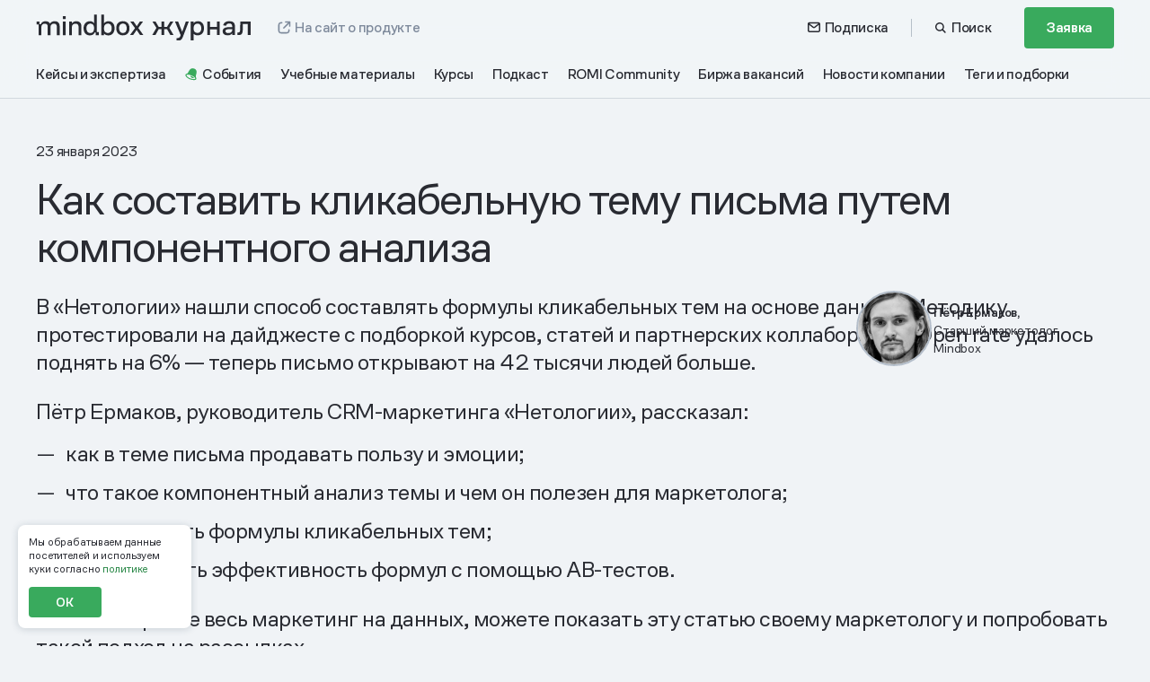

--- FILE ---
content_type: text/html; charset=UTF-8
request_url: https://mindbox.ru/journal/experts/klikabelnaya-tema-pisma/
body_size: 62656
content:
<!DOCTYPE html>
<html lang="ru" id="html">
<head>
    <meta charset="UTF-8">
    <meta id="viewport" name="viewport" content="width=device-width, initial-scale=1">
    <meta property="og:locale" content="ru_RU">
    <meta property="og:type" content="article">
    <meta property="og:url" content="https://mindbox.ru/journal/experts/klikabelnaya-tema-pisma">
    <meta name="csrf-token" content="BpkK8L1OUy79cOh3BdWQFuO8uNnT2y6Wdk7Ktp8g">

            <meta property="og:site_name" content="Mindbox: автоматизируем маркетинг">
    
    
    
                <title>Как составить кликабельную тему письма путем компонентного анализа - Журнал Mindbox о разумном бизнесе</title>
        <meta property="og:title" content="Как составить кликабельную тему письма путем компонентного анализа - Журнал Mindbox о разумном бизнесе">
    
    <meta property="og:description" content="В «Нетологии» нашли способ составлять формулы кликабельных тем на основе данных.">
    <meta name="description" content="Как составить кликабельную тему письма путем компонентного анализа">
    <meta name="keywords" content="платформа автоматизации маркетинга mindbox сервис">

    <link rel="stylesheet" id="StyreneALC-css" href="https://mindbox.ru/build-wp/fonts/StyreneALC/stylesheet.css?ver=5.4.1" type="text/css" media="all">
        <link rel="icon" href="https://mindbox.ru/favicons/journal-favicon-32x32.png" sizes="32x32">
    <link rel="icon" href="https://mindbox.ru/favicons/journal-favicon-192x192.png" sizes="192x192">
    <link rel="apple-touch-icon" href="https://mindbox.ru/favicons/m-green-180x180.png">
    <meta name="msapplication-TileImage" content="https://mindbox.ru/favicons/journal-favicon-270x270.png">
    <meta property="og:image" content="https://image.mindbox.ru/storage/9b465595-e7e3-4147-8492-d066638aa362.png">
    <meta property="og:image:secure_url" content="https://image.mindbox.ru/storage/9b465595-e7e3-4147-8492-d066638aa362.png">
    <meta property="og:image:url" content="https://image.mindbox.ru/storage/9b465595-e7e3-4147-8492-d066638aa362.png">
    <meta property="twitter:card" content="summary_large_image">
    <script>
    mindbox = window.mindbox || function() { mindbox.queue.push(arguments); };
    mindbox.queue = mindbox.queue || [];
    mindbox('create');
</script>
<script src="https://api.mindbox.ru/scripts/v1/tracker.js" async></script>
        <link rel="preload" as="style" href="https://mindbox.ru/build/assets/css/app-PtXSWZQH.css" /><link rel="preload" as="style" href="https://mindbox.ru/build/assets/css/index-D2mfFle9.css" /><link rel="stylesheet" href="https://mindbox.ru/build/assets/css/app-PtXSWZQH.css" /><link rel="stylesheet" href="https://mindbox.ru/build/assets/css/index-D2mfFle9.css" />    <link rel="preload" as="style" href="https://mindbox.ru/build/assets/css/journal-BCwL7KAH.css" /><link rel="stylesheet" href="https://mindbox.ru/build/assets/css/journal-BCwL7KAH.css" />
    
            <!-- Google Tag Manager -->
<script>
    (function () {
        var gtmInited = false;

        const initGTM = () => {
            (function(w,d,s,l,i){w[l]=w[l]||[];w[l].push({'gtm.start':
                    new Date().getTime(),event:'gtm.js'});var f=d.getElementsByTagName(s)[0],
                j=d.createElement(s),dl=l!='dataLayer'?'&l='+l:'';j.async=true;j.src=
                'https://www.googletagmanager.com/gtm.js?id='+i+dl;f.parentNode.insertBefore(j,f);
            })(window,document,'script','dataLayer','GTM-PBHJ4M');
        }

        const initiateGTM = () => {
            if (!gtmInited) {
                gtmInited = true;
                initGTM();
            }
        };

        setTimeout(initiateGTM, 2000);

        ['click', 'mousemove', 'touchstart'].forEach(function(ev) {
            document.addEventListener(ev, initiateGTM);
        });
    })();
</script>
<!-- End Google Tag Manager -->
    
    
    <meta property="article:published_time" content="2023-01-23 10:02:11">
        <meta property="article:modified_time" content="2025-03-25 20:33:17">
        <meta property="og:updated_time" content="2025-03-25 20:33:17">
        <meta property="article:section" name="article:section" content="Экспертиза">
        <link rel="stylesheet" href="https://mindbox.ru/build/assets/css/app-Bojgw4yl.css" type="text/css" media="all">
        <link rel="stylesheet" href="https://mindbox.ru/build/assets/css/blog-5kIPDLE0.css" type="text/css" media="all">

        <script type="application/ld+json">
            {
              "@context": "http://schema.org",
              "@graph" : [
                {
                 "@type":"BlogPosting",
                 "@id":"https://mindbox.ru/journal/experts/klikabelnaya-tema-pisma",
                 "headline":"Как составить кликабельную тему письма путем компонентного анализа",
                 "text":"Как составить кликабельную тему письма путем компонентного анализа",
                 "image":"https://image.mindbox.ru/storage/9b465595-e7e3-4147-8492-d066638aa362.png",
                 "author": [{"@type":"Person","name":"Пётр Ермаков"},{"@type":"Person","name":"Полина Лукьянович"}] ,
                 "about": ["Общее образование","Школа, образовательный сервис"],
                 "dateModified":"2025-03-25 20:33:17"
                }
              ]
            }
        </script>

        <link href="https://mindbox.ru/editor-public/css/journal-public.css?ver=1768831314" type="text/css" rel="stylesheet">

            <link rel="preload" as="style" href="https://mindbox.ru/build/assets/css/recommend-BDT74SDz.css" /><link rel="stylesheet" href="https://mindbox.ru/build/assets/css/recommend-BDT74SDz.css" />    
    <script></script>
<script>window.dataLayer = window.dataLayer || [];</script>

    <meta name="yandex-verification" content="b22b394abea8223a" />

            <script type="application/ld+json">
            {"@context":"https:\/\/schema.org","@type":"BreadcrumbList","itemListElement":[{"@type":"ListItem","position":1,"name":"\u0413\u043b\u0430\u0432\u043d\u0430\u044f","item":"https:\/\/mindbox.ru"},{"@type":"ListItem","position":2,"name":"\u0416\u0443\u0440\u043d\u0430\u043b","item":"https:\/\/mindbox.ru\/journal"},{"@type":"ListItem","position":3,"name":"\u042d\u043a\u0441\u043f\u0435\u0440\u0442\u0438\u0437\u0430"}]}
        </script>
    
    
    <meta name="referrer" content="no-referrer-when-downgrade">
</head>

<body class="">

            
    
    <header id="header" class="header">

        <div class="container">
            <div id="place-for-banner-mindbox"></div>
            <div class="header__inner">
                <div class="header-panel">
                    <div class="header-panel__navigation">
                        <a class="header-logo" href="/journal/">
                            <span style="display: none;">Журнал mindbox</span>
                            <svg class="_desktop" width="240" height="30" viewBox="0 0 240 30" fill="none" xmlns="http://www.w3.org/2000/svg">
                                <g clip-path="url(#clip0_2076_3371)">
                                    <path d="M129.427 23.0971L134.465 14.4412L134.688 15.9581L129.618 7.93384H133.071L136.651 13.9351H139.773V7.93384H142.814V13.9351H145.935L149.548 7.93384H153.001L147.931 15.9581L148.122 14.4412L153.224 23.0971H149.643L145.967 16.5262H142.814V23.0971H139.773V16.5262H136.651L133.007 23.0971H129.427Z" fill="white"/>
                                    <path d="M161.508 22.3694L161.476 24.0117L154.728 7.93286H158.213L163.472 21.1683L162.204 21.1366L166.862 7.93286H170.159L163.633 24.8653C163.209 25.9809 162.754 26.8566 162.269 27.4868C161.783 28.1197 161.208 28.5651 160.543 28.8299C159.878 29.0933 159.078 29.2257 158.15 29.2257H156.471V26.3822H157.643C158.359 26.3822 158.962 26.2402 159.449 25.9547C159.934 25.6707 160.337 25.1494 160.652 24.391L161.508 22.3694Z" fill="white"/>
                                    <path d="M172.285 29.2254V7.93395H175.389V11.4724H174.785C174.977 10.6312 175.347 9.92381 175.896 9.35568C176.445 8.78616 177.114 8.35592 177.906 8.06082C178.697 7.76571 179.527 7.61816 180.393 7.61816C181.64 7.61816 182.763 7.90775 183.767 8.48692C184.77 9.06747 185.568 9.92933 186.159 11.0766C186.749 12.224 187.047 13.6512 187.047 15.357C187.047 16.6422 186.876 17.784 186.539 18.7851C186.2 19.7849 185.715 20.6288 185.081 21.3114C184.449 21.9954 183.704 22.5166 182.848 22.8752C181.993 23.2337 181.036 23.413 179.981 23.413C178.819 23.413 177.79 23.1813 176.891 22.718C175.992 22.2546 175.291 21.5913 174.784 20.7267H175.42V29.224H172.283L172.285 29.2254ZM175.559 16.7456C175.559 17.5454 175.754 18.2418 176.144 18.8306C176.536 19.4208 177.059 19.8787 177.714 20.2041C178.368 20.5309 179.086 20.6936 179.867 20.6936C180.735 20.6936 181.477 20.4771 182.101 20.0455C182.723 19.6139 183.206 19.0085 183.542 18.2294C183.88 17.4503 184.05 16.5236 184.05 15.4494C184.05 13.8911 183.673 12.6487 182.925 11.7206C182.174 10.7953 181.145 10.3306 179.834 10.3306C179.096 10.3306 178.403 10.5002 177.76 10.8367C177.115 11.1745 176.587 11.6793 176.176 12.3536C175.764 13.0279 175.558 13.8387 175.558 14.7861V16.7456H175.559Z" fill="white"/>
                                    <path d="M190.641 23.0971V7.93384H193.777V13.9048H201.48V7.93384H204.617V23.0971H201.48V16.7469H193.777V23.0971H190.641Z" fill="white"/>
                                    <path d="M227.243 17.285C227.265 16.6948 227.286 15.9902 227.308 15.1683C227.329 14.3478 227.349 13.4942 227.371 12.6103C227.392 11.7264 227.403 10.8728 227.403 10.0523V7.93555H239.02V23.0988H235.852V10.7473H230.316C230.316 11.5057 230.305 12.3221 230.284 13.195C230.263 14.0679 230.241 14.9063 230.22 15.7061C230.2 16.5073 230.178 17.1912 230.157 17.7594C230.114 19.086 229.936 20.1395 229.617 20.9186C229.301 21.6991 228.821 22.2562 228.176 22.5927C227.533 22.9306 226.67 23.0988 225.593 23.0988H224.137V20.2553H225.055C225.836 20.2553 226.387 20.0333 226.704 19.5907C227.019 19.148 227.2 18.3799 227.243 17.285Z" fill="white"/>
                                    <path d="M5.42166 11.0091C5.65539 10.2906 6.03571 9.67974 6.56539 9.17227C7.09507 8.66481 7.70912 8.28559 8.40752 8.03186C9.12806 7.75744 9.89008 7.61954 10.6936 7.61954C11.7101 7.61954 12.5897 7.78916 13.3296 8.12701C14.0708 8.46486 14.6628 8.92819 15.1081 9.51977C15.5534 10.0907 15.8493 10.7333 15.9973 11.4517H15.1717C15.4054 10.6078 15.8079 9.90037 16.379 9.32948C16.9723 8.75858 17.6597 8.33799 18.4438 8.0622C19.228 7.76571 20.0425 7.61816 20.8889 7.61816C22.0105 7.61816 22.9855 7.82915 23.8112 8.25249C24.6382 8.65378 25.2716 9.26604 25.7169 10.0893C26.183 10.8905 26.4153 11.8847 26.4153 13.0665V23.1372H23.2704V13.6057C23.2704 12.6142 23.0049 11.8213 22.4766 11.2311C21.9677 10.6395 21.1434 10.3444 19.9997 10.3444C18.9624 10.3444 18.0718 10.6823 17.3319 11.358C16.6114 12.013 16.2518 12.8886 16.2518 13.9863V23.1399H13.1069V13.6057C13.1069 12.6349 12.8414 11.853 12.3131 11.2628C11.7834 10.6712 10.9481 10.3761 9.80433 10.3761C8.7671 10.3761 7.87646 10.7043 7.13656 11.358C6.41603 12.013 6.05645 12.8886 6.05645 13.9863V23.1399H2.94336V11.0091" fill="white"/>
                                    <path d="M29.9531 23.1398V7.93799H33.0662V23.1398H29.9531Z" fill="white"/>
                                    <path d="M36.9067 23.1399V7.93801H39.9561V11.0104H39.6477C39.8718 10.2919 40.2396 9.68104 40.7486 9.17358C41.2796 8.66611 41.9006 8.2869 42.6156 8.03316C43.3486 7.75875 44.1051 7.62085 44.8782 7.62085C45.979 7.62085 47.0176 7.83183 47.864 8.25518C48.7311 8.65646 49.3991 9.2577 49.8652 10.0603C50.3313 10.8614 50.5636 11.8557 50.5636 13.0375V23.1399H47.4187V13.6056C47.4187 12.6141 47.1435 11.8322 46.5917 11.2627C46.0412 10.6711 45.1727 10.376 43.9875 10.376C42.9074 10.376 41.9753 10.7042 41.1925 11.3579C40.4097 11.9922 40.017 12.8679 40.017 13.9862V23.1399H36.9053H36.9067Z" fill="white"/>
                                    <path d="M65.285 20.1628C64.9876 21.1764 64.375 21.979 63.4428 22.5692C62.5121 23.1607 61.3462 23.4558 59.948 23.4558C58.5498 23.4558 57.4186 23.1497 56.3578 22.5374C55.3206 21.9252 54.5046 21.0275 53.9127 19.8457C53.3194 18.6639 53.0234 17.2284 53.0234 15.5391C53.0234 14.2719 53.1935 13.1535 53.5324 12.1813C53.8933 11.1898 54.3898 10.3542 55.0246 9.67986C55.6608 9.00416 56.4117 8.49807 57.2803 8.16022C58.1695 7.80031 59.222 7.62104 60.2025 7.62104C61.3393 7.62104 62.3516 7.90649 63.234 8.47601C64.1357 9.02484 64.7345 9.76398 65.0291 10.6934H64.6806V0.225586H67.7937V20.1628H65.2863H65.285ZM64.6806 16.2355V14.6842C64.6806 13.7341 64.5008 12.9315 64.1398 12.2779C63.7789 11.6228 63.2935 11.1374 62.6794 10.8217C62.0654 10.4838 61.3559 10.3142 60.551 10.3142C59.6839 10.3142 58.9094 10.5252 58.2331 10.9485C57.5762 11.3719 57.0687 11.9717 56.7091 12.7536C56.3481 13.5134 56.1683 14.4318 56.1683 15.5088C56.1683 17.0284 56.539 18.2847 57.2803 19.2789C58.0215 20.2704 59.0809 20.7668 60.457 20.7668C61.833 20.7668 62.8813 20.3435 63.6019 19.4996C64.3224 18.6556 64.682 17.5676 64.682 16.2369H64.6792L64.6806 16.2355Z" fill="white"/>
                                    <path d="M72.7205 23.1401V0.225586H75.8336V10.7251H75.5114C75.7382 10.0908 76.1088 9.54334 76.6233 9.07862C77.1378 8.61391 77.7546 8.25537 78.4751 8.00164C79.2164 7.74791 80.0089 7.62104 80.8525 7.62104C82.046 7.62104 83.2035 7.91752 84.2186 8.50773C85.2338 9.07862 86.04 9.94324 86.632 11.1043C87.2253 12.2448 87.5212 13.6582 87.5212 15.3475C87.5212 16.6147 87.3511 17.7538 87.0123 18.7687C86.6942 19.7602 86.2198 20.6165 85.5837 21.3336C84.9682 22.03 84.2394 22.5581 83.3916 22.9167C82.5439 23.2766 81.591 23.4558 80.533 23.4558C79.3049 23.4558 78.2151 23.1911 77.2609 22.6643C76.3301 22.1155 75.6732 21.3653 75.2915 20.4152H75.8004V23.1387H72.7178L72.7205 23.1401ZM75.8336 16.7733C75.8336 17.5979 76.0356 18.315 76.438 18.9273C76.8404 19.5189 77.3591 19.9725 77.9939 20.2883C78.6508 20.6055 79.3699 20.7641 80.1541 20.7641C81.0212 20.7641 81.7735 20.5421 82.4097 20.098C83.0459 19.654 83.5313 19.0321 83.8701 18.2295C84.209 17.4063 84.3791 16.4658 84.3791 15.4109C84.3791 13.8278 83.9974 12.5812 83.2353 11.6725C82.4941 10.7651 81.4679 10.3114 80.1541 10.3114C79.392 10.3114 78.6826 10.481 78.0257 10.8189C77.3687 11.1361 76.8404 11.5994 76.438 12.2117C76.0356 12.8239 75.8336 13.5948 75.8336 14.5228V16.7706H75.835L75.8336 16.7733Z" fill="white"/>
                                    <path d="M70.0213 19.8252H66.5693V23.1403H70.0213V19.8252Z" fill="white"/>
                                    <path d="M3.88416 7.93799H0.5V11.2531H3.88416V7.93799Z" fill="white"/>
                                    <path d="M33.12 1.99707H29.9502V5.31213H33.12V1.99707Z" fill="white"/>
                                    <path d="M96.7995 23.3989C95.3418 23.3989 94.0543 23.0928 92.9341 22.4833C91.836 21.8724 90.9702 20.9774 90.3368 19.7984C89.702 18.6194 89.3867 17.177 89.3867 15.4712C89.3867 14.208 89.5554 13.0814 89.8943 12.0913C90.2539 11.1026 90.7586 10.2793 91.4142 9.62843C92.0697 8.97479 92.8497 8.48112 93.7583 8.14327C94.6656 7.78474 95.6807 7.60547 96.7995 7.60547C98.2779 7.60547 99.5655 7.9116 100.664 8.52111C101.762 9.11131 102.607 9.99524 103.197 11.1743C103.81 12.3326 104.115 13.764 104.115 15.4698C104.115 16.7329 103.947 17.8595 103.608 18.8497C103.27 19.8177 102.774 20.6396 102.118 21.3125C101.484 21.9868 100.715 22.5026 99.8047 22.8597C98.9182 23.2183 97.9142 23.3975 96.7954 23.3975H96.7967L96.7995 23.3989ZM96.7995 20.7168C97.4965 20.7168 98.1092 20.601 98.6375 20.3693C99.1658 20.1169 99.5987 19.7681 99.9361 19.3268C100.296 18.8841 100.56 18.3381 100.729 17.6844C100.919 17.0308 101.015 16.2944 101.015 15.4725C101.015 13.8095 100.655 12.5353 99.9375 11.6514C99.2405 10.7468 98.1949 10.2931 96.8009 10.2931C95.9144 10.2931 95.1427 10.493 94.4885 10.8943C93.833 11.2942 93.3379 11.8831 92.9991 12.6636C92.6616 13.4206 92.4915 14.3583 92.4915 15.4739C92.4915 17.1163 92.8718 18.4015 93.6311 19.3268C94.4125 20.2535 95.4691 20.7168 96.7995 20.7168Z" fill="white"/>
                                    <path d="M115.943 23.0837L111.223 16.1668H110.843L104.983 7.92188H108.626L112.998 14.3024H113.346L119.586 23.0837H115.943ZM113.061 16.4495H112.713L108.214 23.0837H104.665L111.096 14.2707H111.444L115.721 7.92188H119.269L113.061 16.4495Z" fill="white"/>
                                    <path d="M218.518 23.0712V20.5132L218.825 20.5767C218.4 21.4206 217.728 22.0991 216.81 22.6148C215.892 23.1305 214.784 23.3884 213.487 23.3884C212.346 23.3884 211.35 23.2147 210.501 22.8671C209.647 22.5196 208.991 22.0025 208.52 21.3186C208.052 20.6346 207.816 19.8182 207.816 18.8709C207.816 17.3126 208.37 16.1763 209.477 15.4593C210.587 14.7422 212.068 14.3437 213.926 14.2596C214.731 14.2182 215.503 14.2017 216.242 14.2127C216.98 14.2237 217.82 14.2389 218.442 14.2596V13.0916C218.442 12.0808 218.16 11.343 217.597 10.8797C217.033 10.4164 216.258 10.1847 215.271 10.1847C214.189 10.1847 213.351 10.4274 212.754 10.9114C212.155 11.3968 211.73 12.0063 211.477 12.7441L208.388 12.1746C208.724 10.7639 209.473 9.64827 210.638 8.8264C211.801 8.00591 213.311 7.59497 215.168 7.59497C216.421 7.59497 217.524 7.77975 218.475 8.14794C219.427 8.51751 220.166 9.10081 220.691 9.902C221.215 10.7018 221.48 11.7347 221.48 12.9978V23.074H218.519L218.517 23.0712H218.518ZM218.461 16.5321C217.824 16.4908 217.146 16.4687 216.428 16.4687C215.71 16.4687 214.983 16.4894 214.253 16.5321C213.192 16.5749 212.377 16.7748 211.813 17.1334C211.246 17.4919 210.964 18.0063 210.964 18.682C210.964 19.3576 211.228 19.8665 211.759 20.2774C212.29 20.6884 213.015 20.8938 213.933 20.8938C215.229 20.8938 216.309 20.6098 217.17 20.0416C218.03 19.4721 218.46 18.7261 218.46 17.798V16.5349H218.461V16.5321Z" fill="white"/>
                                </g>
                                <defs>
                                    <clipPath id="clip0_2076_3371">
                                        <rect width="239" height="29" fill="white" transform="translate(0.5)"/>
                                    </clipPath>
                                </defs>
                            </svg>
                            <svg class="_mobile" width="101" height="46" viewBox="0 0 101 46" fill="none" xmlns="http://www.w3.org/2000/svg">
                                <g clip-path="url(#clip0_2076_4118)">
                                    <path d="M4.1363 9.09175C4.3328 8.48599 4.65254 7.97091 5.09785 7.54303C5.54317 7.11516 6.05941 6.79541 6.64658 6.58148C7.25234 6.3501 7.89299 6.23383 8.56852 6.23383C9.42311 6.23383 10.1626 6.37684 10.7846 6.6617C11.4078 6.94657 11.9055 7.33723 12.2799 7.83603C12.6543 8.31739 12.9031 8.85921 13.0275 9.46498H12.3334C12.5299 8.75341 12.8682 8.15694 13.3484 7.67558C13.8472 7.19422 14.4251 6.8396 15.0843 6.60706C15.7436 6.35708 16.4284 6.23267 17.14 6.23267C18.0829 6.23267 18.9026 6.41056 19.5968 6.76751C20.2921 7.10586 20.8246 7.6221 21.199 8.31623C21.5908 8.99176 21.7861 9.83007 21.7861 10.8265V19.3177H19.1421V11.2811C19.1421 10.4451 18.9189 9.77659 18.4748 9.27895C18.0469 8.78015 17.3539 8.53133 16.3924 8.53133C15.5203 8.53133 14.7715 8.81619 14.1495 9.38592C13.5437 9.9382 13.2414 10.6765 13.2414 11.602V19.3201H10.5974V11.2811C10.5974 10.4626 10.3742 9.80333 9.93005 9.30569C9.48473 8.80689 8.78246 8.55807 7.82091 8.55807C6.94888 8.55807 6.2001 8.8348 5.57805 9.38592C4.97228 9.9382 4.66998 10.6765 4.66998 11.602V19.3201H2.05273V9.09175" fill="white"/>
                                    <path d="M24.7607 19.3208V6.50317H27.378V19.3208H24.7607Z" fill="white"/>
                                    <path d="M30.6066 19.3204V6.50277H33.1704V9.09328H32.9111C33.0995 8.48751 33.4087 7.97243 33.8366 7.54456C34.2831 7.11668 34.8052 6.79694 35.4063 6.583C36.0225 6.35162 36.6585 6.23535 37.3085 6.23535C38.234 6.23535 39.1072 6.41325 39.8187 6.7702C40.5477 7.10854 41.1093 7.61548 41.5012 8.29217C41.893 8.9677 42.0883 9.80601 42.0883 10.8025V19.3204H39.4443V11.2815C39.4443 10.4455 39.213 9.78625 38.749 9.30605C38.2863 8.80725 37.5561 8.55843 36.5597 8.55843C35.6516 8.55843 34.8679 8.83516 34.2098 9.38628C33.5518 9.92112 33.2216 10.6594 33.2216 11.6024V19.3204H30.6055H30.6066Z" fill="white"/>
                                    <path d="M54.4658 16.8104C54.2158 17.665 53.7007 18.3416 52.917 18.8393C52.1345 19.3381 51.1544 19.5869 49.9789 19.5869C48.8034 19.5869 47.8523 19.3288 46.9605 18.8125C46.0885 18.2963 45.4025 17.5394 44.9048 16.5429C44.406 15.5465 44.1572 14.3361 44.1572 12.9118C44.1572 11.8433 44.3002 10.9003 44.5851 10.0806C44.8886 9.24465 45.306 8.54006 45.8397 7.97149C46.3745 7.40177 47.0059 6.97506 47.736 6.6902C48.4836 6.38673 49.3685 6.23558 50.1928 6.23558C51.1486 6.23558 51.9997 6.47626 52.7415 6.95645C53.4995 7.41921 54.003 8.04242 54.2507 8.82608H53.9577V0H56.5749V16.8104H54.4669H54.4658ZM53.9577 13.499V12.1909C53.9577 11.3898 53.8065 10.7131 53.503 10.162C53.1996 9.60974 52.7915 9.20047 52.2752 8.93421C51.759 8.64935 51.1625 8.50634 50.4858 8.50634C49.7568 8.50634 49.1057 8.68423 48.5371 9.04118C47.9848 9.39813 47.5581 9.90391 47.2558 10.5632C46.9524 11.2038 46.8012 11.9782 46.8012 12.8862C46.8012 14.1675 47.1128 15.2268 47.736 16.0651C48.3592 16.9011 49.2499 17.3196 50.4068 17.3196C51.5636 17.3196 52.445 16.9627 53.0507 16.2511C53.6565 15.5395 53.9588 14.6222 53.9588 13.5001H53.9565L53.9577 13.499Z" fill="white"/>
                                    <path d="M60.7172 19.3206V0H63.3344V8.85282H63.0635C63.2542 8.31798 63.5658 7.85639 63.9983 7.46456C64.4308 7.07272 64.9494 6.77042 65.5552 6.55648C66.1784 6.34255 66.8446 6.23558 67.5539 6.23558C68.5573 6.23558 69.5305 6.48556 70.3839 6.9832C71.2373 7.46456 71.9152 8.19357 72.4128 9.17257C72.9116 10.1341 73.1604 11.3259 73.1604 12.7502C73.1604 13.8187 73.0174 14.7791 72.7325 15.6349C72.4651 16.4709 72.0663 17.1929 71.5315 17.7975C71.0141 18.3847 70.4013 18.83 69.6886 19.1323C68.9759 19.4358 68.1747 19.5869 67.2853 19.5869C66.2528 19.5869 65.3366 19.3637 64.5343 18.9195C63.7518 18.4568 63.1995 17.8242 62.8786 17.0231H63.3065V19.3195H60.7148L60.7172 19.3206ZM63.3344 13.9524C63.3344 14.6477 63.5042 15.2523 63.8425 15.7686C64.1809 16.2674 64.6169 16.6499 65.1506 16.9162C65.7028 17.1836 66.3074 17.3173 66.9667 17.3173C67.6957 17.3173 68.3282 17.1301 68.8631 16.7557C69.3979 16.3813 69.806 15.8569 70.0909 15.1803C70.3757 14.4861 70.5188 13.6932 70.5188 12.8037C70.5188 11.4689 70.1979 10.4178 69.5572 9.6516C68.934 8.88654 68.0713 8.50401 66.9667 8.50401C66.3261 8.50401 65.7296 8.64703 65.1773 8.93189C64.625 9.19931 64.1809 9.58998 63.8425 10.1062C63.5042 10.6225 63.3344 11.2724 63.3344 12.0549V13.9501H63.3356L63.3344 13.9524Z" fill="white"/>
                                    <path d="M58.448 16.5251H55.5459V19.3203H58.448V16.5251Z" fill="white"/>
                                    <path d="M2.84514 6.50317H0V9.29831H2.84514V6.50317Z" fill="white"/>
                                    <path d="M27.4237 1.4939H24.7588V4.28904H27.4237V1.4939Z" fill="white"/>
                                    <path d="M80.9606 19.5386C79.7351 19.5386 78.6526 19.2805 77.7109 18.7666C76.7877 18.2515 76.0598 17.4969 75.5273 16.5028C74.9936 15.5087 74.7285 14.2925 74.7285 12.8542C74.7285 11.7892 74.8704 10.8393 75.1552 10.0044C75.4575 9.17078 75.8819 8.47665 76.433 7.92785C76.9842 7.37673 77.6399 6.96048 78.4038 6.67562C79.1666 6.37332 80.02 6.22217 80.9606 6.22217C82.2035 6.22217 83.286 6.48029 84.2092 6.9942C85.1324 7.49184 85.8428 8.23713 86.3393 9.23124C86.8544 10.2079 87.1113 11.4148 87.1113 12.8531C87.1113 13.9181 86.9695 14.868 86.6846 15.7029C86.4009 16.5191 85.9835 17.212 85.4324 17.7794C84.8987 18.348 84.2522 18.7829 83.4872 19.084C82.7419 19.3863 81.8977 19.5374 80.9571 19.5374H80.9583L80.9606 19.5386ZM80.9606 17.2772C81.5466 17.2772 82.0617 17.1795 82.5058 16.9842C82.95 16.7714 83.3139 16.4772 83.5976 16.1051C83.8999 15.7319 84.122 15.2715 84.2638 14.7204C84.4243 14.1692 84.5045 13.5484 84.5045 12.8554C84.5045 11.4532 84.2022 10.3788 83.5988 9.63354C83.0128 8.87081 82.1338 8.48828 80.9618 8.48828C80.2165 8.48828 79.5677 8.65687 79.0177 8.99522C78.4666 9.3324 78.0504 9.82887 77.7655 10.487C77.4818 11.1253 77.3388 11.9159 77.3388 12.8566C77.3388 14.2413 77.6585 15.325 78.2969 16.1051C78.9538 16.8865 79.8421 17.2772 80.9606 17.2772Z" fill="white"/>
                                    <path d="M97.0561 19.2729L93.0878 13.4408H92.768L87.8416 6.48901H90.9042L94.5795 11.8688H94.8725L100.119 19.2729H97.0561ZM94.633 13.6792H94.34L90.5577 19.2729H87.5742L92.9808 11.8421H93.2738L96.8689 6.48901H99.8524L94.633 13.6792Z" fill="white"/>
                                    <path d="M1.42285 40.8154L5.65858 33.5171L5.84578 34.796L1.58331 28.0303H4.48658L7.49681 33.0904H10.121V28.0303H12.6778V33.0904H15.302L18.339 28.0303H21.2423L16.9798 34.796L17.1403 33.5171L21.4295 40.8154H18.4193L15.3288 35.2751H12.6778V40.8154H10.121V35.2751H7.49681L4.43309 40.8154H1.42285Z" fill="white"/>
                                    <path d="M28.3951 40.2019L28.3683 41.5867L22.6943 28.0295H25.6243L30.0461 39.1892L28.9799 39.1624L32.8959 28.0295H35.6678L30.181 42.3064C29.8252 43.247 29.4427 43.9853 29.0345 44.5167C28.6264 45.0504 28.1428 45.4259 27.5835 45.6491C27.0242 45.8712 26.3522 45.9828 25.572 45.9828H24.1605V43.5853H25.1453C25.7476 43.5853 26.2545 43.4656 26.6638 43.2249C27.0719 42.9854 27.4103 42.5459 27.6754 41.9064L28.3951 40.2019Z" fill="white"/>
                                    <path d="M37.4543 45.9828V28.0307H40.0646V31.0142H39.5565C39.7181 30.3049 40.0285 29.7084 40.4901 29.2294C40.9517 28.7492 41.5145 28.3865 42.1807 28.1376C42.8457 27.8888 43.5434 27.7644 44.2712 27.7644C45.32 27.7644 46.2641 28.0086 47.1082 28.4969C47.9512 28.9864 48.6221 29.7131 49.1185 30.6805C49.615 31.6478 49.865 32.8512 49.865 34.2895C49.865 35.3731 49.722 36.3359 49.4383 37.18C49.1534 38.0229 48.7453 38.7345 48.2128 39.3101C47.6814 39.8868 47.0547 40.3263 46.335 40.6286C45.6165 40.9309 44.8119 41.082 43.9247 41.082C42.9481 41.082 42.083 40.8867 41.3272 40.496C40.5715 40.1053 39.982 39.5461 39.5553 38.8171H40.0901V45.9816H37.4531L37.4543 45.9828ZM40.2076 35.4603C40.2076 36.1347 40.3715 36.7219 40.6994 37.2183C41.0284 37.716 41.4679 38.102 42.0191 38.3764C42.569 38.652 43.1725 38.7892 43.8294 38.7892C44.5584 38.7892 45.1828 38.6066 45.7072 38.2427C46.2304 37.8788 46.6362 37.3683 46.9187 36.7114C47.2024 36.0545 47.3454 35.2731 47.3454 34.3674C47.3454 33.0535 47.0291 32.0059 46.4001 31.2234C45.7688 30.4433 44.9037 30.0514 43.8015 30.0514C43.1806 30.0514 42.5981 30.1945 42.0574 30.4782C41.5156 30.763 41.0715 31.1886 40.7261 31.7571C40.3797 32.3257 40.2064 33.0094 40.2064 33.8081V35.4603H40.2076Z" fill="white"/>
                                    <path d="M52.8867 40.8154V28.0303H55.5237V33.0648H62V28.0303H64.637V40.8154H62V35.4611H55.5237V40.8154H52.8867Z" fill="white"/>
                                    <path d="M83.6593 35.9154C83.6779 35.4177 83.6953 34.8236 83.7139 34.1306C83.7314 33.4388 83.7488 32.7191 83.7674 31.9738C83.7848 31.2285 83.7942 30.5088 83.7942 29.817V28.0322H93.5609V40.8173H90.8971V30.403H86.2428C86.2428 31.0425 86.2335 31.7308 86.2161 32.4668C86.1986 33.2028 86.18 33.9097 86.1626 34.5841C86.1451 35.2596 86.1265 35.8363 86.1091 36.3153C86.073 37.4338 85.9231 38.3222 85.6556 38.9791C85.3894 39.6372 84.9859 40.1069 84.4441 40.3906C83.9034 40.6755 83.1779 40.8173 82.2722 40.8173H81.0479V38.4198H81.8199C82.4768 38.4198 82.9396 38.2326 83.2058 37.8594C83.4709 37.4862 83.6232 36.8385 83.6593 35.9154Z" fill="white"/>
                                    <path d="M76.3241 40.7932V38.6363L76.5823 38.6898C76.2253 39.4014 75.6602 39.9735 74.8882 40.4083C74.1162 40.8432 73.1848 41.0606 72.0942 41.0606C71.135 41.0606 70.2978 40.9141 69.5839 40.6211C68.8666 40.3281 68.3143 39.8921 67.919 39.3154C67.5248 38.7387 67.3271 38.0503 67.3271 37.2516C67.3271 35.9377 67.7922 34.9796 68.7236 34.375C69.656 33.7704 70.9013 33.4344 72.464 33.3635C73.1407 33.3286 73.7894 33.3147 74.4103 33.324C75.0312 33.3333 75.737 33.346 76.2602 33.3635V32.3787C76.2602 31.5264 76.023 30.9044 75.5498 30.5137C75.0754 30.123 74.4243 29.9277 73.5941 29.9277C72.6849 29.9277 71.9803 30.1323 71.478 30.5404C70.9745 30.9497 70.6176 31.4636 70.4048 32.0857L67.8073 31.6055C68.0899 30.416 68.7201 29.4754 69.6991 28.7824C70.6769 28.0906 71.9466 27.7441 73.5081 27.7441C74.5615 27.7441 75.4882 27.8999 76.2881 28.2104C77.088 28.522 77.7101 29.0138 78.1508 29.6893C78.5914 30.3637 78.8146 31.2346 78.8146 32.2996V40.7955H76.3253L76.323 40.7932H76.3241ZM76.2765 35.2796C75.7405 35.2447 75.1707 35.2261 74.5673 35.2261C73.9638 35.2261 73.3523 35.2436 72.7384 35.2796C71.8466 35.3157 71.1617 35.4843 70.6874 35.7866C70.2106 36.0889 69.9735 36.5226 69.9735 37.0923C69.9735 37.662 70.1955 38.091 70.642 38.4375C71.0885 38.784 71.6977 38.9573 72.4698 38.9573C73.5592 38.9573 74.4673 38.7177 75.1905 38.2387C75.9137 37.7585 76.2753 37.1295 76.2753 36.347V35.2819H76.2765V35.2796Z" fill="white"/>
                                </g>
                                <defs>
                                    <clipPath id="clip0_2076_4118">
                                        <rect width="100.118" height="46" fill="white"/>
                                    </clipPath>
                                </defs>
                            </svg>
                        </a>
                        <div class="header-panel__product-link">
                            <a href="/" target="_blank" class="ui-advanced-button _s _xs-mob _secondary _noBg header-panel__search" data-header-change-theme-class="_night">
                                <svg data-position="left" xmlns='http://www.w3.org/2000/svg' color="#FFFFFF80" viewBox="0 0 24 24"><use xlink:href="#svg-icon-link"></use></svg>
                                <div>На сайт о продукте</div>
                            </a>
                        </div>
                    </div>

                    <div class="header-right-side">
                        <div class="header-right-side__item _subscribe" data-header-change-theme-class="_fill-dark _fill-light">
                            <a href="/subscribe/" target="_blank" class="ui-advanced-button _s _xs-mob _noBg _black" data-header-change-theme-class="_white _black">
                                <svg data-position="left" xmlns='http://www.w3.org/2000/svg' color="#56D67F" viewBox="0 0 24 24"><use xlink:href="#svg-mail-letter"></use></svg>
                                <div>Подписка</div>
                            </a>
                        </div>

                        <div class="header-right-side__item _search">
                            <button class="ui-advanced-button _s _xs-mob _night _noBg header-right-side__btn-search _black" data-header-change-theme-class="_white _black" onclick="window.postMessage({action: 'show-search-popup'})">
                                <svg data-position="left" xmlns='http://www.w3.org/2000/svg' color="#ffffff" viewBox="0 0 24 24"><use xlink:href="#svg-icon-magnifier"></use></svg>
                                <div>Поиск</div>
                            </button>
                            <label for="searchFocusTrigger" class="header-right-side__icon-search _black" data-header-change-theme-class="_white _black" onclick="window.postMessage({action: 'show-search-popup'})">
                                <svg data-position="left" xmlns='http://www.w3.org/2000/svg' color="#ffffff" viewBox="0 0 24 24"><use xlink:href="#svg-icon-magnifier"></use></svg>
                            </label>
                        </div>

                        <div class="header-right-side__item _request">
                                                            <ui-advanced-button name="Заявка" type="Primary" size="S" postMessage="open light-box-form"></ui-advanced-button>
                                                    </div>
                    </div>

                </div>
                <nav class="header-nav js-menu-scroll-handler">
                    <ul class="header-nav__list">
                        <li class="header-nav__item">
                            <a href="/journal/" class="ui-advanced-button _s _xs-mob _noBg _black" data-header-change-theme-class="_white _black"><div>Кейсы и экспертиза</div></a>
                        </li>
                        <li class="header-nav__item">
                            <a href="/journal/events/" class="ui-advanced-button _s _xs-mob _noBg _leftIcon _showLeftIcon header-nav__item-custom-icon _black" data-header-change-theme-class="_white _black">
                                <svg data-position="left" width="17" height="17" viewBox="0 0 17 17" fill="none" xmlns="http://www.w3.org/2000/svg">
                                    <path fill-rule="evenodd" clip-rule="evenodd" d="M14.1429 8.61871C14.7808 6.06424 15.5664 2.91899 11.729 1.52721C7.88826 0.134206 6.30207 3.07514 5.10636 5.2921C4.50697 6.40341 4.00571 7.3328 3.36777 7.44318C2.325 7.62365 1.7973 8.06652 1.52393 8.76051C0.862271 10.4402 3.9205 13.0511 6.6851 14.1535C9.4766 15.2666 13.7151 15.5913 14.3767 13.9116C14.6299 13.269 14.4362 12.5041 13.8984 11.7249C13.5389 11.0372 13.8222 9.90254 14.1429 8.61871ZM4.14563 8.75043C5.1846 8.68786 6.55387 8.8848 8.02615 9.40023C9.57965 10.0321 11.1241 10.7241 12.3024 11.9635C13.5352 13.2601 13.3864 13.9116 11.2497 13.8704C8.36147 13.8147 5.70091 12.8093 3.5602 10.8325C2.16501 9.41144 2.3795 8.85678 4.14563 8.75043ZM11.6851 12.3912C10.0766 13.6928 7.27155 11.8754 7.38795 9.98901C8.92373 10.4859 10.6537 11.4051 11.6851 12.3912Z" fill="#56D67F"/>
                                </svg>
                                <div>События</div>
                            </a>
                        </li>
                        <li class="header-nav__item">
                            <a href="/journal/education/" class="ui-advanced-button _s _xs-mob _noBg _black" data-header-change-theme-class="_white _black"><div>Учебные материалы</div></a>
                        </li>
                        <li class="header-nav__item">
                            <a href="/journal/course/" class="ui-advanced-button _s _xs-mob _noBg _black" data-header-change-theme-class="_white _black"><div>Курсы</div></a>
                        </li>
                        <li class="header-nav__item">
                            <a href="/journal/podcast/" class="ui-advanced-button _s _xs-mob _noBg _black" data-header-change-theme-class="_white _black"><div>Подкаст</div></a>
                        </li>
                        <li class="header-nav__item">
                            <a href="/journal/romi-community/" class="ui-advanced-button _s _xs-mob _noBg _black" data-header-change-theme-class="_white _black"><div>ROMI Community</div></a>
                        </li>
                        <li class="header-nav__item">
                            <a href="/journal/job/" class="ui-advanced-button _s _xs-mob _noBg _black" data-header-change-theme-class="_white _black"><div>Биржа вакансий</div></a>
                        </li>
                        <li class="header-nav__item">
                            <a href="/journal/news/" class="ui-advanced-button _s _xs-mob _noBg _black" data-header-change-theme-class="_white _black"><div>Новости компании</div></a>
                        </li>
                        <li class="header-nav__item">
                            <a href="/journal/tag/" class="ui-advanced-button _s _xs-mob _noBg _black" data-header-change-theme-class="_white _black"><div>Теги и подборки</div></a>
                        </li>
                    </ul>
                    <div class="header-nav__mobile _border-left" data-header-change-theme-class="_fill-dark _fill-light">
                        <a href="/subscribe/" target="_blank" class="ui-advanced-button _s _xs-mob _noBg _black" data-header-change-theme-class="_white _black">
                            <svg data-position="left" width="24" height="24" viewBox="0 0 24 24" fill="none" xmlns="http://www.w3.org/2000/svg">
                                <path fill-rule="evenodd" clip-rule="evenodd" d="M4.90799 1.32813C4.27621 1.3281 3.72761 1.32808 3.27507 1.36506C2.79633 1.40417 2.31508 1.49087 1.85056 1.72755C1.16101 2.0789 0.600384 2.63952 0.249039 3.32908C0.0123558 3.79359 -0.0743432 4.27485 -0.113457 4.75358C-0.150432 5.20612 -0.150412 5.75469 -0.15039 6.38647V15.6144C-0.150412 16.2462 -0.150432 16.7948 -0.113457 17.2474C-0.0743432 17.7261 0.0123558 18.2074 0.249039 18.6719C0.600384 19.3614 1.16101 19.9221 1.85056 20.2734C2.31508 20.5101 2.79633 20.5968 3.27507 20.6359C3.72761 20.6729 4.27618 20.6729 4.90797 20.6728H18.9421C19.5738 20.6729 20.1224 20.6729 20.575 20.6359C21.0537 20.5968 21.535 20.5101 21.9995 20.2734C22.6891 19.9221 23.2497 19.3614 23.601 18.6719C23.8377 18.2074 23.9244 17.7261 23.9635 17.2474C24.0005 16.7948 24.0005 16.2463 24.0004 15.6145V6.38642C24.0005 5.75466 24.0005 5.20611 23.9635 4.75358C23.9244 4.27485 23.8377 3.79359 23.601 3.32908C23.2497 2.63952 22.6891 2.0789 21.9995 1.72755C21.535 1.49087 21.0537 1.40417 20.575 1.36506C20.1225 1.32808 19.5739 1.3281 18.9421 1.32813H4.90799ZM3.30402 3.89849C3.35452 3.89174 3.41291 3.88543 3.48054 3.8799C3.81796 3.85233 4.26239 3.85135 4.95613 3.85135H18.8939C19.5877 3.85135 20.0321 3.85233 20.3695 3.8799C20.4372 3.88543 20.4955 3.89174 20.546 3.89849L12.6258 10.0587C12.2136 10.3793 11.6364 10.3793 11.2242 10.0587L3.30402 3.89849ZM2.37284 6.37082C2.37284 6.39186 2.37283 6.41313 2.37283 6.43465V15.5663C2.37283 16.26 2.37382 16.7045 2.40138 17.0419C2.42775 17.3646 2.47201 17.4768 2.49725 17.5264C2.60668 17.7411 2.7813 17.9158 2.99608 18.0252C3.04561 18.0504 3.15784 18.0947 3.48054 18.1211C3.81796 18.1486 4.26239 18.1496 4.95613 18.1496H18.8939C19.5877 18.1496 20.0321 18.1486 20.3695 18.1211C20.6922 18.0947 20.8045 18.0504 20.854 18.0252C21.0688 17.9158 21.2434 17.7411 21.3528 17.5264C21.3781 17.4768 21.4223 17.3646 21.4487 17.0419C21.4762 16.7045 21.4772 16.26 21.4772 15.5663V6.43465C21.4772 6.41313 21.4772 6.39186 21.4772 6.37081L14.1749 12.0504C12.8516 13.0797 10.9985 13.0797 9.67514 12.0504L2.37284 6.37082Z" fill="#292B32"/>
                            </svg>
                            <div>Подписка</div>
                        </a>
                        <a href="/" target="_blank" class="ui-advanced-button _s _xs-mob _noBg _black" data-header-change-theme-class="_white _black">
                            <svg data-position="left" xmlns='http://www.w3.org/2000/svg' color="#FFFFFF80" viewBox="0 0 24 24"><use xlink:href="#svg-icon-link"></use></svg>
                            <div>На сайт о продукте</div>
                        </a>
                    </div>
                    <div class="header-nav__item-plug"></div>
                </nav>
            </div>
        </div>
    </header>

    <div style="display: none" class="js-header-search-booster-open"></div>
    
    <div class="js-cookie-popup cookie-popup">
        <div class="cookie-popup__content">
            <div class="cookie-popup__title">Мы&nbsp;обрабатываем данные посетителей и&nbsp;используем куки согласно&nbsp;<a href="https://mindbox.ru/documents/policy/">политике</a></div>
            <div class="cookie-popup__btn">
                <button class="button accept-cookie">ОК</button>
            </div>
        </div>
    </div>

    
        <meta itemprop="identifier" content="https://mindbox.ru/journal/experts/klikabelnaya-tema-pisma">
    <meta itemprop="dateModified" content="2025-03-25 20:33:17">
    <meta itemprop="headline" content="Как составить кликабельную тему письма путем компонентного анализа">

    <ol class="hidden" itemscope="">
        <li itemprop="itemListElement" itemscope="" itemtype="http://schema.org/ListItem">
            <a itemprop="item" href="https://mindbox.ru/journal">
                <span rel="tag" itemprop="name">Экспертиза</span>
            </a>
        </li>
    </ol>

            <div class="hidden" style="position: absolute; top: -400px" itemprop="articleBody">
            <p>В «Нетологии» нашли способ составлять формулы кликабельных тем на основе данных.</p>
        </div>
        <div class="wrapper__post">
        <article
        class="editor-article"
        >
    

                            
                                <div
    class="lead lead_text"
     id="zfpn6EfVJH" >
            <div class="lead-post-date">23 января 2023</div>
        <h1
        class="lead-title"
            >
        Как составить кликабельную тему письма путем компонентного анализа
    </h1>
</div>
                                        
                                <div
    class="js-aside-element author-aside aside-element"
     id="JYR7hIOUUu" >
    <div
        class="author-aside__content"
            >
        <div class="author-aside-content">
                <div class="author-aside-photo">
                    <img class="author-aside-photo__image"
                         src="https://image.mindbox.ru/draw/1nSf553A1iHBb1IBQUovsnyUNnfHEd-metadUc2TkE0SjBNZ1kyRWVBVUttUXRSektwRDY5WVRzQnF5M2VXZFpHMi5qcGc=-.jpg/-/size/286/webp/1"
                         alt="Пётр Ермаков"
                         title="Автор"
                         data-ignore="true"
                         data-crop="true"
                    >
                </div>
            <div class="author-aside-text">
                <div class="author-aside-text__name">Пётр Ермаков,</div>
                <div class="author-aside-text__position">Старший маркетолог Mindbox</div>
            </div>
        </div>
    </div>
</div>
                                        
                                <div
        class="paragraph paragraph_lead"
            >
        <div class="paragraph__content">
            В&nbsp;«Нетологии» нашли способ составлять формулы кликабельных тем на&nbsp;основе данных. Методику протестировали на&nbsp;дайджесте с&nbsp;подборкой курсов, статей и&nbsp;партнерских коллабораций. Open rate удалось поднять на&nbsp;6%&nbsp;— теперь письмо открывают на&nbsp;42&nbsp;тысячи людей больше.
        </div>
    </div>
                                        
                                <div
        class="paragraph paragraph_lead"
            >
        <div class="paragraph__content">
            Пётр Ермаков, руководитель CRM-маркетинга «Нетологии», рассказал:
        </div>
    </div>
                                        
                                <div
    class="js-editor-4CW3WkqnGI list"
    >
                <ul class="list-content list-content_ul list-content_lead list-content_dash">
                                    <li class="list-element"><div>как в&nbsp;теме письма продавать пользу и&nbsp;эмоции;</div></li>
                                    <li class="list-element"><div>что такое компонентный анализ темы и&nbsp;чем он&nbsp;полезен для маркетолога;</div></li>
                                    <li class="list-element"><div>как составить формулы кликабельных тем;</div></li>
                                    <li class="list-element"><div>как проверить эффективность формул с&nbsp;помощью AB-тестов.</div></li>
                            </ul>
            </div>
                                        
                                <div
        class="paragraph paragraph_lead"
            >
        <div class="paragraph__content">
            Если вы&nbsp;строите весь маркетинг на&nbsp;данных, можете показать эту статью своему маркетологу и&nbsp;попробовать такой подход на&nbsp;рассылках.
        </div>
    </div>
                                        
                                <div  id="JnMioBr4AW" >
    <div
        class="js-content-container h2 head-container"
    >
        <h2
                                >
            Тема письма: как продавать пользу и&nbsp;эмоции
        </h2>
    </div>
</div>
                                        
                                <div
        class="paragraph"
            >
        <div class="paragraph__content">
            Тема обычно называет объект, о&nbsp;котором говорится в&nbsp;письме, и&nbsp;связанное с&nbsp;ним полезное действие. Возьмем, к&nbsp;примеру, тему «Выберите свой карьерный путь в&nbsp;аналитике». Объект здесь&nbsp;— «карьерный путь в&nbsp;аналитике». Полезное действие&nbsp;— «выберите». Из&nbsp;такой темы понятно, о&nbsp;чем письмо и&nbsp;зачем его читать. Это важно, если в&nbsp;рассылках вы&nbsp;продаете практическую пользу, допустим, медицинские или маркетинговые услуги, онлайн-образование.
        </div>
    </div>
                                        
                                <div
        class="paragraph"
            >
        <div class="paragraph__content">
            Темы без объекта и&nbsp;полезного действия тоже бывают эффективными. Обычно они срабатывают, если бизнес продает эмоции. Подписчиц fashion-бренда вполне может заинтересовать тема «Сезон летних вечеринок начинается! Понимаете, к&nbsp;чему&nbsp;мы?». Правда, эту гипотезу нужно тестировать.
        </div>
    </div>
                                        
                                <div
        class="paragraph"
            >
        <div class="paragraph__content">
            Понять, что делает тему кликабельной, можно с&nbsp;помощью компонентного анализа. Для этого нужно:
        </div>
    </div>
                                        
                                <div
    class="js-editor-eG2damYlOq list"
    >
                <ol start="1" class="list-content list-content_ol">
                                    <li class="list-element"><div>Разбить темы писем на&nbsp;компоненты.</div></li>
                                    <li class="list-element"><div>Собрать по&nbsp;всем письмам статистику: open rate, click rate и&nbsp;процент отписок.</div></li>
                                    <li class="list-element"><div>Посмотреть, какие сочетания компонентов дают наилучшие показатели, и&nbsp;вывести формулу кликабельной темы.</div></li>
                                    <li class="list-element"><div>Составить план эксперимента и&nbsp;проверить эффективность формулы с&nbsp;помощью AB-тестов.</div></li>
                            </ol>
            </div>
                                        
                                <div
        class="paragraph"
            >
        <div class="paragraph__content">
            Для начала разберемся с&nbsp;компонентным анализом.
        </div>
    </div>
                                        
                                <div  id="WmhlWWCmY2" >
    <div
        class="js-content-container h2 head-container"
    >
        <h2
                                >
            Компонентный анализ: что это такое и&nbsp;чем он&nbsp;полезен маркетологу
        </h2>
    </div>
</div>
                                        
                                <div
        class="paragraph"
            >
        <div class="paragraph__content">
            Компонентный анализ&nbsp;— это метод лингвистики. Он&nbsp;позволяет находить у&nbsp;слов общий признак, группировать их&nbsp;и&nbsp;таким образом выявлять языковые закономерности. То&nbsp;же можно проделать с&nbsp;темами писем, чтобы повысить open rate рассылок.
        </div>
    </div>
                                        
                                <div
        class="paragraph"
            >
        <div class="paragraph__content">
            Суть в&nbsp;том, чтобы выделить одинаковые по&nbsp;строению темы, объединить их&nbsp;и&nbsp;выбрать группы с&nbsp;наибольшей кликабельностью. Зная, из&nbsp;чего состоят эффективные темы, можно вывести образец для дальнейших рассылок.
        </div>
    </div>
                                        
                                <div
        class="paragraph"
            >
        <div class="paragraph__content">
            Тема письма&nbsp;— это предложение, которое надо расщепить на&nbsp;минимальные смысловые единицы, или компоненты. Есть разные типы компонентов в&nbsp;зависимости от&nbsp;значения. Мы&nbsp;в&nbsp;«Нетологии» проанализировали массив писем и&nbsp;вывели четыре таких типа:
        </div>
    </div>
                                        
                                <div
    class="js-editor-wEfm5mQ7kz list"
    >
                <ul class="list-content list-content_ul list-content_dash">
                                    <li class="list-element"><div>how&nbsp;to,</div></li>
                                    <li class="list-element"><div>слово-триггер,</div></li>
                                    <li class="list-element"><div>perso,</div></li>
                                    <li class="list-element"><div>no&nbsp;context.</div></li>
                            </ul>
            </div>
                                        
                                <div
        class="paragraph"
            >
        <div class="paragraph__content">
            Можно вывести и&nbsp;другие, но&nbsp;эти&nbsp;— базовые, поскольку встречаются чаще всего. Их&nbsp;достаточно для компонентного анализа тем любой рассылки.
        </div>
    </div>
                                        
                                <div
    class="table-grid"
    >
    <div class="table-grid-content">
        <div class="table-grid-content__wrapper">
                            <div
                    class="table-grid-content__row table-grid-content__row_header "
                >
                                                                    <div
                            class="table-grid-cell"
                            style="flex: 1 1 0;"
                        >
                            <b>Компоненты и&nbsp;их&nbsp;значения</b>
                        </div>
                                                                    <div
                            class="table-grid-cell"
                            style="flex: 1 1 0;"
                        >
                            <b>Примеры</b>
                        </div>
                                    </div>
                            <div
                    class="table-grid-content__row "
                >
                                                                    <div
                            class="table-grid-cell"
                            style="flex: 1 1 0;"
                        >
                            <b>how&nbsp;to</b><br>                            Указывает, что из&nbsp;письма читатель узнает, как что-то сделать.<br>                            Признаки этого компонента:<br>                            —&nbsp;союзы «как», «чтобы»;<br>                            —&nbsp;повелительное наклонение: сделайте, узнайте, освойте;<br>                            —&nbsp;слова  «гайд», «советы», «рекомендации» и&nbsp;т.п.
                        </div>
                                                                    <div
                            class="table-grid-cell"
                            style="flex: 1 1 0;"
                        >
                            <br>                            <b>Как управлять бизнесом</b> в&nbsp;fashion <br><b>Как стать программистом</b>
                        </div>
                                    </div>
                            <div
                    class="table-grid-content__row "
                >
                                                                    <div
                            class="table-grid-cell"
                            style="flex: 1 1 0;"
                        >
                            <b>слово-триггер</b><br>                            Должно цеплять взгляд.
                        </div>
                                                                    <div
                            class="table-grid-cell"
                            style="flex: 1 1 0;"
                        >
                            <br>                            Выбрали четыре <b>лучших</b> курса для вас<br>Персональная <b>скидка</b> на&nbsp;курсы «Нетологии»
                        </div>
                                    </div>
                            <div
                    class="table-grid-content__row "
                >
                                                                    <div
                            class="table-grid-cell"
                            style="flex: 1 1 0;"
                        >
                            <b>perso</b><br>                            1. Персонализирует тему. Это динамический контент: имя или название курса, на&nbsp;который оставлена заявка.
                        </div>
                                                                    <div
                            class="table-grid-cell"
                            style="flex: 1 1 0;"
                        >
                            <br>                            <b>Пётр</b>, вы&nbsp;так и&nbsp;не&nbsp;посмотрели запись, начнем? <br>Вы&nbsp;интересовались курсом «<b>Программирование с&nbsp;нуля</b>»&nbsp;— можете начать изучение уже сейчас
                        </div>
                                    </div>
                            <div
                    class="table-grid-content__row "
                >
                                                                    <div
                            class="table-grid-cell"
                            style="flex: 1 1 0;"
                        >
                            2. Указывает на&nbsp;поведенческий паттерн, который мы&nbsp;можем вывести из&nbsp;повторяющихся действий пользователя.
                        </div>
                                                                    <div
                            class="table-grid-cell"
                            style="flex: 1 1 0;"
                        >
                            <b>Вы&nbsp;уже начали путь в&nbsp;программировании</b>
                        </div>
                                    </div>
                            <div
                    class="table-grid-content__row "
                >
                                                                    <div
                            class="table-grid-cell"
                            style="flex: 1 1 0;"
                        >
                            <b>no&nbsp;context</b><br>                            Не&nbsp;имеет конкретного содержания и&nbsp;носит общий характер.
                        </div>
                                                                    <div
                            class="table-grid-cell"
                            style="flex: 1 1 0;"
                        >
                            <br>                            <b>Чем заняться осенью, если не&nbsp;учебой?</b>
                        </div>
                                    </div>
                    </div>
            </div>
</div>
                                        
                                <div
        class="paragraph"
            >
        <div class="paragraph__content">
            Эмодзи не&nbsp;относятся к&nbsp;компонентам. Этот UX-элемент не&nbsp;привносит новый смысл, но&nbsp;может влиять на&nbsp;кликабельность, поэтому при оценке результатов нужно рассматривать темы с&nbsp;эмодзи и&nbsp;без по&nbsp;отдельности.
        </div>
    </div>
                                        
                                <div
        class="paragraph"
            >
        <div class="paragraph__content">
            Ниже&nbsp;— несколько примеров компонентного анализа.
        </div>
    </div>
                                        
                                <div
        class="paragraph"
            >
        <div class="paragraph__content">
                        <p class="top10"><b>Тема 1</b>: от&nbsp;чего зависит успех руководителя?</p>
        </div>
    </div>
                                        
                                <div
    class="table-grid"
    >
    <div class="table-grid-content">
        <div class="table-grid-content__wrapper">
                            <div
                    class="table-grid-content__row "
                >
                                                                    <div
                            class="table-grid-cell"
                            style="flex: 1 1 0;"
                        >
                            <b>Компоненты</b>:
                        </div>
                                                                    <div
                            class="table-grid-cell"
                            style="flex: 1 1 0;"
                        >
                            how to&nbsp;— «от&nbsp;чего зависит успех»,<br>                            слово-триггер&nbsp;— «успех»,<br>                            perso&nbsp;— нет,<br>                            no&nbsp;context&nbsp;— нет.
                        </div>
                                    </div>
                    </div>
            </div>
</div>
                                        
                                <div
        class="paragraph"
            >
        <div class="paragraph__content">
            <b>Эмодзи</b>: нет.
        </div>
    </div>
                                        
                                <div
        class="paragraph"
            >
        <div class="paragraph__content">
            <b>Комбинация компонентов</b>: how to, слово-триггер.
        </div>
    </div>
                                        
                                <div
        class="paragraph"
            >
        <div class="paragraph__content">
                        <p class="top10"><b>Тема 2</b>: создайте сайт на&nbsp;JavaScript с&nbsp;нуля за&nbsp;3&nbsp;дня.</p>
        </div>
    </div>
                                        
                                <div
    class="table-grid"
    >
    <div class="table-grid-content">
        <div class="table-grid-content__wrapper">
                            <div
                    class="table-grid-content__row "
                >
                                                                    <div
                            class="table-grid-cell"
                            style="flex: 1 1 0;"
                        >
                            <b>Компоненты</b>:
                        </div>
                                                                    <div
                            class="table-grid-cell"
                            style="flex: 1 1 0;"
                        >
                            how to&nbsp;— «создайте сайт на&nbsp;JavaScript»,<br> слово-триггер&nbsp;— «с&nbsp;нуля за&nbsp;3&nbsp;дня»,<br> perso&nbsp;— нет,<br> no&nbsp;context&nbsp;— нет.
                        </div>
                                    </div>
                    </div>
            </div>
</div>
                                        
                                <div
        class="paragraph"
            >
        <div class="paragraph__content">
            <b>Эмодзи</b>: нет.
        </div>
    </div>
                                        
                                <div
        class="paragraph"
            >
        <div class="paragraph__content">
            <b>Комбинация компонентов</b>: how to, слово-триггер.
        </div>
    </div>
                                        
                                <div
        class="paragraph"
            >
        <div class="paragraph__content">
                        <p class="top10"><b>Тема 3</b>: как вкатиться в&nbsp;SMM.</p>
        </div>
    </div>
                                        
                                <div
    class="table-grid"
    >
    <div class="table-grid-content">
        <div class="table-grid-content__wrapper">
                            <div
                    class="table-grid-content__row "
                >
                                                                    <div
                            class="table-grid-cell"
                            style="flex: 1 1 0;"
                        >
                            <b>Компоненты</b>:
                        </div>
                                                                    <div
                            class="table-grid-cell"
                            style="flex: 1 1 0;"
                        >
                            how to&nbsp;— «как вкатиться в&nbsp;SMM»,<br>                            слово-триггер&nbsp;— нет,<br>                            perso&nbsp;— нет,<br>                            no&nbsp;context&nbsp;— нет.
                        </div>
                                    </div>
                    </div>
            </div>
</div>
                                        
                                <div
        class="paragraph"
            >
        <div class="paragraph__content">
            <b>Эмодзи</b>: нет.
        </div>
    </div>
                                        
                                <div
        class="paragraph"
            >
        <div class="paragraph__content">
            <b>Комбинация компонентов</b>: how to.
        </div>
    </div>
                                        
                                <div
        class="paragraph"
            >
        <div class="paragraph__content">
                        <p class="top10"><b>Тема 4</b>: вы&nbsp;посмотрели урок по&nbsp;JavaScript, перейдем к&nbsp;React?</p>
        </div>
    </div>
                                        
                                <div
    class="table-grid"
    >
    <div class="table-grid-content">
        <div class="table-grid-content__wrapper">
                            <div
                    class="table-grid-content__row "
                >
                                                                    <div
                            class="table-grid-cell"
                            style="flex: 1 1 0;"
                        >
                            <b>Компоненты</b>:
                        </div>
                                                                    <div
                            class="table-grid-cell"
                            style="flex: 1 1 0;"
                        >
                            how to&nbsp;— нет,<br>                            слово-триггер&nbsp;— нет,<br>                            perso&nbsp;— «вы&nbsp;посмотрели урок по&nbsp;JavaScript»,<br>                            no&nbsp;context&nbsp;— нет.
                        </div>
                                    </div>
                    </div>
            </div>
</div>
                                        
                                <div
        class="paragraph"
            >
        <div class="paragraph__content">
            <b>Эмодзи</b>: нет.
        </div>
    </div>
                                        
                                <div
        class="paragraph"
            >
        <div class="paragraph__content">
            <b>Комбинация компонентов</b>: perso.
        </div>
    </div>
                                        
                                <div
    class="js-editor-1VuEXckGKy popmechanic popmechanic_aside js-content-container js-aside-element aside-element"
    ><div data-popmechanic-embed="73979"></div></div>
                                        
                                <div  id="dSV0g8w8IQ" >
    <div
        class="js-content-container h2 head-container"
    >
        <h2
                                >
            Исследование: анализируем данные рассылок и&nbsp;выводим формулу кликабельности
        </h2>
    </div>
</div>
                                        
                                <div
        class="paragraph"
            >
        <div class="paragraph__content">
            Чтобы понять, как разные комбинации компонентов влияют на&nbsp;кликабельность темы, нужно проанализировать большую выборку писем. Лучше всего собрать данные за&nbsp;все время. Если это нереально, подойдут показатели за&nbsp;максимально возможный срок&nbsp;— желательно 6&nbsp;месяцев или больше. Если в&nbsp;вашем бизнесе произошло значительное изменение, например ребрендинг, возьмите его за&nbsp;точку отсчета. Статистика, которая была до&nbsp;ребрендинга, неактуальна в&nbsp;новых условиях. Важно захватить кварталы, которые сильно отличаются по&nbsp;трафику,&nbsp;— такой массив данных будет достаточным для объективного исследования.
        </div>
    </div>
                                        
                                <div
        class="paragraph"
            >
        <div class="paragraph__content">
            Следующий шаг&nbsp;— собрать статистику по&nbsp;каждому письму. Понадобятся:
        </div>
    </div>
                                        
                                <div
    class="js-editor-E78txE3BCo list"
    >
                <ul class="list-content list-content_ul list-content_dash">
                                    <li class="list-element"><div>число отправок,</div></li>
                                    <li class="list-element"><div>open rate,</div></li>
                                    <li class="list-element"><div>click rate,</div></li>
                                    <li class="list-element"><div>процент отписок.</div></li>
                            </ul>
            </div>
                                        
                                <div
        class="paragraph"
            >
        <div class="paragraph__content">
            После этого для каждого письма из&nbsp;выборки нужно провести компонентный анализ темы и&nbsp;внести результаты в&nbsp;таблицу:
        </div>
    </div>
                                        
                                <div class="js-editor-8UN6YuFEeW js-content-container images-grid" id="8UN6YuFEeW" data-style="journal">
    <div
        class="images-grid__content"
            >
        <div class="images-grid-row"
             data-block="images-row"
             data-type="border"
             style="grid-template-columns: repeat(1, 1fr);"
             data-column="1"
        >
                            <div class="images-grid-item images-grid-item_border"
                     data-element="images-row-element">
                    <div class="images-grid-item__content">
                        <img class="images-grid-item__picture"
                             src="https://image.mindbox.ru/draw/341ee574-15ba-4501-bbca-d0a3954812de.jpg/-/size/1600/webp/1"
                             srcset="https://image.mindbox.ru/draw/341ee574-15ba-4501-bbca-d0a3954812de.jpg/-/size/2580/webp/1 2x"
                             alt=""
                             title=""
                             data-ignore="true"
                        >
                    </div>
                                    </div>
                    </div>
            </div>
</div>
                                        
                                <div
        class="paragraph"
            >
        <div class="paragraph__content">
            Затем объедините в&nbsp;сводной таблице комбинации компонентов и&nbsp;статистику по&nbsp;рассылке.
        </div>
    </div>
                                        
                                <div class="js-editor-aIHLA9nfPz js-content-container images-grid" id="aIHLA9nfPz" data-style="journal">
    <div
        class="images-grid__content"
            >
        <div class="images-grid-row"
             data-block="images-row"
             data-type="border"
             style="grid-template-columns: repeat(1, 1fr);"
             data-column="1"
        >
                            <div class="images-grid-item images-grid-item_border"
                     data-element="images-row-element">
                    <div class="images-grid-item__content">
                        <img class="images-grid-item__picture"
                             src="https://image.mindbox.ru/draw/5dc543f5-bdf2-4d42-b838-da3613def67e.jpg/-/size/1600/webp/1"
                             srcset="https://image.mindbox.ru/draw/5dc543f5-bdf2-4d42-b838-da3613def67e.jpg/-/size/2580/webp/1 2x"
                             alt="В колонке «Компонент» зеленым выделены комбинации, которые дают наиболее высокую кликабельность при низком проценте отписок"
                             title=""
                             data-ignore="true"
                        >
                    </div>
                                            <div class="images-grid-item-description">
                            В&nbsp;колонке «Компонент» зеленым выделены комбинации, которые дают наиболее высокую кликабельность при низком проценте отписок
                        </div>
                                    </div>
                    </div>
            </div>
</div>
                                        
                                <div
        class="paragraph"
            >
        <div class="paragraph__content">
            В&nbsp;сводной таблице лучше всего группировать данные по&nbsp;типам (массовые, триггерные) или сегментам рассылок. К&nbsp;примеру, в&nbsp;«Нетологии» можно было&nbsp;бы сегментировать рассылки так:
        </div>
    </div>
                                        
                                <div
    class="js-editor-jRT40Q8zyl list"
    >
                <ul class="list-content list-content_ul list-content_dash">
                                    <li class="list-element"><div>для разовых посетителей бесплатного занятия;</div></li>
                                    <li class="list-element"><div>для клиентов, которые оставили заявку на&nbsp;курс, но&nbsp;не&nbsp;оплатили его;</div></li>
                                    <li class="list-element"><div>для разовых посетителей бесплатного курса;</div></li>
                                    <li class="list-element"><div>для постоянных посетителей бесплатных занятий и&nbsp;курсов.</div></li>
                            </ul>
            </div>
                                        
                                <div
        class="paragraph"
            >
        <div class="paragraph__content">
            После этого можно выделить наилучшие комбинации для каждой рассылки и&nbsp;получить более точные формулы кликабельности. Но, чтобы сегментировать данные, нужна система автоматизированного трекинга, которая соотносит отправленное письмо с&nbsp;сохраненным в&nbsp;базе сегментом. Создать и&nbsp;поддерживать ее&nbsp;трудозатратно, если у&nbsp;вас нет двух-трех программистов. Мы&nbsp;в&nbsp;«Нетологии» еще строим такую сегментацию.
        </div>
    </div>
                                        
                                <div
        class="paragraph"
            >
        <div class="paragraph__content">
            Рабочие формулы можно получить и&nbsp;без сегментации рассылок в&nbsp;сводной таблице. Для этого выберите из&nbsp;общей массы 10&nbsp;комбинаций компонентов с&nbsp;наилучшими показателями. Если используете эмодзи, возьмите пять комбинаций с&nbsp;ними и&nbsp;пять&nbsp;— без. Это и&nbsp;будут формулы кликабельных тем.
        </div>
    </div>
                                        
                                <div class="js-editor-XSb2MUSI3y js-content-container images-grid" id="XSb2MUSI3y" data-style="journal">
    <div
        class="images-grid__content"
            >
        <div class="images-grid-row"
             data-block="images-row"
             data-type="border"
             style="grid-template-columns: repeat(1, 1fr);"
             data-column="1"
        >
                            <div class="images-grid-item images-grid-item_border"
                     data-element="images-row-element">
                    <div class="images-grid-item__content">
                        <img class="images-grid-item__picture"
                             src="https://image.mindbox.ru/draw/dbdf82d0-3f26-492b-b399-064fdca46a98.jpg/-/size/1600/webp/1"
                             srcset="https://image.mindbox.ru/draw/dbdf82d0-3f26-492b-b399-064fdca46a98.jpg/-/size/2580/webp/1 2x"
                             alt="В наших итоговых таблицах собраны 10 самых успешных комбинаций компонентов, цветом выделены лучшие из лучших. Есть комбинации, которые отличаются только порядком компонентов: влияет ли он на эффективность, можно выяснить только после дополнительных исследований"
                             title=""
                             data-ignore="true"
                        >
                    </div>
                                            <div class="images-grid-item-description">
                            В&nbsp;наших итоговых таблицах собраны 10&nbsp;самых успешных комбинаций компонентов, цветом выделены лучшие из&nbsp;лучших. Есть комбинации, которые отличаются только порядком компонентов: влияет&nbsp;ли он&nbsp;на&nbsp;эффективность, можно выяснить только после дополнительных исследований
                        </div>
                                    </div>
                    </div>
            </div>
</div>
                                        
                                <div  id="1Cvl5n2dgN" >
    <div
        class="js-content-container h2 head-container"
    >
        <h2
                                >
            AB-тест: будут&nbsp;ли составленные по&nbsp;формуле темы эффективнее прежних
        </h2>
    </div>
</div>
                                        
                                <div
        class="paragraph"
            >
        <div class="paragraph__content">
            Гипотеза: у&nbsp;темы письма, составленной по&nbsp;формуле кликабельности, open rate и&nbsp;click rate будут выше обычных.
        </div>
    </div>
                                        
                                <div
        class="paragraph"
            >
        <div class="paragraph__content">
            A-вариант: тема, которую составили&nbsp;бы при обычных условиях.
        </div>
    </div>
                                        
                                <div
        class="paragraph"
            >
        <div class="paragraph__content">
            B-вариант: тема, которую составили по&nbsp;формуле кликабельности.
        </div>
    </div>
                                        
                                <div
        class="paragraph"
            >
        <div class="paragraph__content">
            Ключевые показатели: open rate, click rate, процент отписок.
        </div>
    </div>
                                        
                                <div
        class="paragraph"
            >
        <div class="paragraph__content">
            <b>Количество тестов</b>. Предположим, вы&nbsp;собираетесь проверить пять формул кликабельности. Чтобы результат эксперимента был релевантным, каждую формулу следует протестировать не&nbsp;менее трех раз. То&nbsp;есть в&nbsp;сумме надо провести 15&nbsp;AB-тестов. Если вы&nbsp;сегментируете рассылки, для каждого сегмента придется тестировать свой набор формул. К&nbsp;примеру, проверить по&nbsp;пять формул на&nbsp;четырех сегментах&nbsp;— это 60&nbsp;AB-тестов. Такой основательный подход хорош тем, что дает максимально достоверные результаты. А&nbsp;целесообразен&nbsp;ли он, зависит от&nbsp;ваших ресурсов и&nbsp;ожидаемой пользы.            
        </div>
    </div>
                                        
                                <div
        class="paragraph"
            >
        <div class="paragraph__content">
            <b>Выборка</b>. Каждая формула должна одинаково срабатывать как на&nbsp;малых выборках, так и&nbsp;на&nbsp;больших. Поэтому при тестировании варьируйте объем выборки&nbsp;— до&nbsp;первого квартиля, до&nbsp;третьего квартиля и&nbsp;посередине.            
        </div>
    </div>
                                        
                                <div
        class="paragraph"
            >
        <div class="paragraph__content">
            <b>Дни для тестирования</b>. По&nbsp;опыту «Нетологии», отправлять письма лучше в&nbsp;понедельник, вторник или среду, чтобы до&nbsp;конца рабочей недели у&nbsp;получателей было время их&nbsp;открыть. Пик открываемости приходится на&nbsp;первые три дня после отправки. Если отправить письмо в&nbsp;четверг или пятницу, вмешается фактор выходного дня, когда большинство людей не&nbsp;проверяет почту. Поэтому, чтобы получить чистые данные, делайте рассылку в&nbsp;начале недели.
        </div>
    </div>
                                        
                                <div
        class="paragraph"
            >
        <div class="paragraph__content">
            <b>Сбор и&nbsp;интерпретация результатов</b>. Отслеживайте open rate, click rate и&nbsp;процент отписок в&nbsp;течение <span style="white-space: nowrap;">3–5</span>&nbsp;дней после отправки писем. Результаты лучше всего агрегировать в&nbsp;таблице.            
        </div>
    </div>
                                        
                                <div
        class="paragraph"
            >
        <div class="paragraph__content">
            Вот так выглядела наша таблица по&nbsp;итогам семи AB-тестов:
        </div>
    </div>
                                        
                                <div class="js-editor-6SokYlqLcg js-content-container images-grid" id="6SokYlqLcg" data-style="journal">
    <div
        class="images-grid__content"
            >
        <div class="images-grid-row"
             data-block="images-row"
             data-type="border"
             style="grid-template-columns: repeat(1, 1fr);"
             data-column="1"
        >
                            <div class="images-grid-item images-grid-item_border"
                     data-element="images-row-element">
                    <div class="images-grid-item__content">
                        <img class="images-grid-item__picture"
                             src="https://image.mindbox.ru/draw/65db9ff0-2d5a-4c98-96fd-19b841a4da81.jpg/-/size/1600/webp/1"
                             srcset="https://image.mindbox.ru/draw/65db9ff0-2d5a-4c98-96fd-19b841a4da81.jpg/-/size/2580/webp/1 2x"
                             alt="Результаты AB-тестирования трех формул кликабельности: how to; слово-триггер; how to + слово-триггер"
                             title=""
                             data-ignore="true"
                        >
                    </div>
                                            <div class="images-grid-item-description">
                            Результаты AB-тестирования трех формул кликабельности: how&nbsp;to; слово-триггер; how to + слово-триггер
                        </div>
                                    </div>
                    </div>
            </div>
</div>
                                        
                                <div
    class="js-editor-uf3uwGFPMs js-aside-element aside-element paragraph-aside"
    >
    <p class="paragraph-aside-content" data-save="paragraph-aside"><a href="https://cxl.com/ab-test-calculator/" target="_blank">Калькулятор статистической значимости</a></p>
</div>
                                        
                                <div
        class="paragraph"
            >
        <div class="paragraph__content">
            Видно, что у&nbsp;тем, составленных по&nbsp;формуле, open rate выше в&nbsp;абсолютном большинстве случаев. Разница часто не&nbsp;превышает одного процентного пункта, но, если экстраполировать показатели на&nbsp;всю базу, эффект будет заметным. Результаты тестирования следует проверять на&nbsp;калькуляторе статистической значимости.
        </div>
    </div>
                                        
                                <div
        class="paragraph"
            >
        <div class="paragraph__content">
            Дизайн эксперимента
        </div>
    </div>
                                        
                                <div
    class="js-editor-kx3oLYZYzG list"
    >
                <ol start="1" class="list-content list-content_ol">
                                    <li class="list-element"><div>Написать тему, которую составили&nbsp;бы в&nbsp;обычных условиях (А-вариант), и&nbsp;тему по&nbsp;формуле кликабельности (B-вариант).</div></li>
                                    <li class="list-element"><div>Отправить письма с&nbsp;обеими темами в&nbsp;понедельник, вторник или среду.</div></li>
                                    <li class="list-element"><div>Отслеживать статистику по&nbsp;каждому письму в&nbsp;течение&nbsp;3–5 дней&nbsp;и&nbsp;внести результат в&nbsp;таблицу.</div></li>
                                    <li class="list-element"><div>Провести для каждой формулы три AB-теста с&nbsp;вариацией выборки.</div></li>
                            </ol>
            </div>
                                        
                                <div
    class="js-editor-BMgFCcli2Z popmechanic popmechanic_main js-content-container"
    > <div data-popmechanic-embed="72810"></div></div>
                                        
                                <div
    class="js-editor-SLWtkPKmvD popmechanic popmechanic_main js-content-container"
    ><div data-popmechanic-embed="35717"></div></div>
                                        
                                <div
    class="js-editor-U4izy2Z8JZ popmechanic popmechanic_main js-content-container"
    ><div data-popmechanic-embed="39925"></div></div>
                                        
                                <div  id="Kf4pmYP8pv" >
    <div
        class="js-content-container h2 head-container"
    >
        <h2
                                >
            Итоги: польза от&nbsp;исследования на&nbsp;примере «Нетологии»
        </h2>
    </div>
</div>
                                        
                                <div
    class="factoids-aside js-aside-element aside-element"
     id="v95HDxprZB" >
    <div
        class="factoids-aside-wrapper"
            >
        <ul class="factoids-aside-list" data-save="factoids-aside">
            <li class="factoids-aside__factoid" data-save="factoid-aside">
                <div class="factoids-aside__content-wrapper">

                                            
                                                    <div class="factoids-aside__title" data-save="factoid-aside-title">
<span class="factoid__title factoid__title_sm">+&nbsp;</span>6<span class="factoid__title factoid__title_sm">&nbsp;%</span>
</div>
                        
                                                    <div class="factoids-aside__descr" data-save="factoid-aside-descr-bottom">open rate дайджеста «Нетологии»</div>
                                            
                </div>
            </li>
        </ul>
    </div>
</div>
                                        
                                <div
        class="paragraph"
            >
        <div class="paragraph__content">
            Результаты эксперимента можно имплементировать как для отдельной рассылки, так и&nbsp;для всего email-канала.
        </div>
    </div>
                                        
                                <div
        class="paragraph"
            >
        <div class="paragraph__content">
            К&nbsp;примеру, у&nbsp;«Нетологии» дважды в&nbsp;месяц выходит дайджест. Благодаря формуле кликабельности open rate удалось поднять на&nbsp;6%. Для «Нетологии» это значит, что теперь письмо открывают на&nbsp;42&nbsp;тысячи людей больше. Если точно так&nbsp;же увеличить open rate в&nbsp;масштабах всего email-канала, это добавит без малого 1,3&nbsp;миллиона читателей.
        </div>
    </div>
                                
    <section id="blog-footer" class="section__blog_footer">
                    <div class="section__container_footer">
                        <div class="section__wrapper">
                            <div class="material-tags">
        <ul class="material-tags__list">
            <li class="material-tags__label">Теги:</li>
                            <li class="material-tags__item">
                    <a class="material-tags__link" href="https://mindbox.ru/journal/tag/obshchee-obrazovanie/">
                        Общее образование
                    </a>
                </li>
                            <li class="material-tags__item">
                    <a class="material-tags__link" href="https://mindbox.ru/journal/tag/shkola-obrazovatelnyj-servis/">
                        Школа, образовательный сервис
                    </a>
                </li>
                    </ul>
    </div>

                                                            <div  id="7BlEuuhyDx" >
    <div
        class="authors-wrapper"
            >
        <ul class="authors" data-save="authors">
                                                <li class="" data-save="author" tabindex="0">
                        <div class="authors__avatar-wrapper">
                            <img class="authors__avatar" src="https://image.mindbox.ru/draw/1nSf553A1iHBb1IBQUovsnyUNnfHEd-metadUc2TkE0SjBNZ1kyRWVBVUttUXRSektwRDY5WVRzQnF5M2VXZFpHMi5qcGc=-.jpg/-/size/228/webp/1" alt="Пётр Ермаков">
                        </div>
                        <div class="authors__content-wrapper">
                            <div class="authors__name" data-save="author-name">Пётр Ермаков</div>
                            <div class="authors__descr" data-save="author-descr">Старший маркетолог Mindbox</div>
                        </div>
                    </li>
                            
        </ul>

        <ul class="authors" data-save="authors">

                                                <li class="" data-save="author" tabindex="0">
                        <div class="authors__avatar-wrapper">
                            <img class="authors__avatar" src="https://image.mindbox.ru/draw/8a3c3151-2b6b-4a8b-9d03-a659f5955913.jpg/-/size/228/webp/1" alt="Полина Лукьянович">
                        </div>
                        <div class="authors__content-wrapper">
                            <div class="authors__name" data-save="author-name">Полина Лукьянович</div>
                            <div class="authors__descr" data-save="author-descr">Редактор Mindbox</div>
                        </div>
                    </li>
                            
        </ul>

        <ul class="authors" data-save="authors">

            
        </ul>
    </div>
</div>

                            
                            <aside class="article__aside"></aside>
                        </div>
                    </div>
                </section>
</article>

        <div data-popmechanic-embed="72480"></div>
        <section class="recommend">
        <div class="container">
            <div class="recommend__wrapper">
                                <h2 class="recommend__title">Рекомендуем по&nbsp;теме</h2>
                                <div id="recommend-app" class="recommend__cards" data-items="{&quot;items&quot;:[{&quot;id&quot;:1939,&quot;name&quot;:&quot;5&amp;nbsp;\u0432\u043e\u043f\u0440\u043e\u0441\u043e\u0432 \u0421\u041c\u041e&amp;nbsp;\u2014 &lt;mark class=\&quot;highlight\&quot;&gt;\u0431\u043e\u043b\u044c\u0448\u043e\u0435 \u0438\u043d\u0442\u0435\u0440\u0432\u044c\u044e \u043f\u0440\u043e \u043c\u0430\u0440\u043a\u0435\u0442\u0438\u043d\u0433&lt;\/mark&gt;&quot;,&quot;url&quot;:&quot;https:\/\/mindbox.ru\/journal\/experts\/intervyu\/&quot;,&quot;publishDate&quot;:&quot;12 \u0434\u0435\u043a\u0430\u0431\u0440\u044f&quot;,&quot;publishTimestamp&quot;:1765522800,&quot;rubric&quot;:{&quot;id&quot;:20,&quot;name&quot;:&quot;\u042d\u043a\u0441\u043f\u0435\u0440\u0442\u0438\u0437\u0430&quot;,&quot;slug&quot;:&quot;experts&quot;},&quot;logo&quot;:[],&quot;image&quot;:{&quot;desktop&quot;:null,&quot;mobile&quot;:null},&quot;format&quot;:&quot;small&quot;,&quot;persons&quot;:[{&quot;name&quot;:&quot;\u041e\u043b\u0435\u0433 \u0415\u0433\u043e\u0440\u043e\u0432&quot;,&quot;position&quot;:&quot;CMO Flowwow&quot;,&quot;photo&quot;:{&quot;url&quot;:&quot;https:\/\/image.mindbox.ru\/storage\/65veOnPOxRxYlfsgHeBWYNGj0WnIeMG2FdJZPn95.png&quot;}},{&quot;name&quot;:&quot;\u0410\u0440\u0442\u0435\u043c \u041a\u0443\u0434\u0437\u0435\u0432&quot;,&quot;position&quot;:&quot;\u0421\u041c\u041e 2\u0413\u0418\u0421&quot;,&quot;photo&quot;:{&quot;url&quot;:&quot;https:\/\/image.mindbox.ru\/storage\/8DPhgV2Ac5iZv7tbu1fki3ZdR4cZ6oUFOkydwYdg.png&quot;}},{&quot;name&quot;:&quot;\u0410\u0440\u0442\u0435\u043c \u0414\u0443\u0434\u0438\u043d&quot;,&quot;position&quot;:&quot;Ex-CMO Sunlight&quot;,&quot;photo&quot;:{&quot;url&quot;:&quot;https:\/\/image.mindbox.ru\/storage\/reuYNYHbS0vJg6vXuzBmlDqZ8bdzlohKoLWua7vA.png&quot;}},{&quot;name&quot;:&quot;\u0415\u043b\u0435\u043d\u0430 \u041b\u043e\u0436\u043a\u0438\u043d\u0430&quot;,&quot;position&quot;:&quot;\u0414\u0438\u0440\u0435\u043a\u0442\u043e\u0440 \u0434\u0435\u043f\u0430\u0440\u0442\u0430\u043c\u0435\u043d\u0442\u0430 \u043c\u0430\u0440\u043a\u0435\u0442\u0438\u043d\u0433\u0430&amp;nbsp; Lamoda Sport&quot;,&quot;photo&quot;:{&quot;url&quot;:&quot;https:\/\/image.mindbox.ru\/storage\/Pr1pmrE053etO3TMkDY5mmHIA2ENnRnCa3wU9PBZ.png&quot;}},{&quot;name&quot;:&quot;\u0414\u043c\u0438\u0442\u0440\u0438\u0439 \u041b\u0438\u043f\u043e\u0432\u043e\u0439&quot;,&quot;position&quot;:&quot;\u0414\u0438\u0440\u0435\u043a\u0442\u043e\u0440 \u043f\u043e&amp;nbsp;\u043f\u0440\u043e\u0434\u0432\u0438\u0436\u0435\u043d\u0438\u044e Sminex&quot;,&quot;photo&quot;:{&quot;url&quot;:&quot;https:\/\/image.mindbox.ru\/storage\/QLezh0EYnpZP70g1BsutlXWQ6HnHC6gc155gPmhe.png&quot;}},{&quot;name&quot;:&quot;\u0418\u0440\u0438\u043d\u0430 \u041e\u0440\u0451\u043b&quot;,&quot;position&quot;:&quot;CMO LB&amp;nbsp;Group&quot;,&quot;photo&quot;:{&quot;url&quot;:&quot;https:\/\/image.mindbox.ru\/storage\/LdlkU1SQClZO2saJ62eEktPtLBdGbTwEAeiF87oI.png&quot;}},{&quot;name&quot;:&quot;\u0421\u0430\u0431\u0438\u043d\u0430 \u0421\u043e\u043a\u043e\u043b\u043e\u0432\u0430&quot;,&quot;position&quot;:&quot;\u0421\u041c\u041e&amp;nbsp;United Colours Of&amp;nbsp;Benetton&quot;,&quot;photo&quot;:{&quot;url&quot;:&quot;https:\/\/image.mindbox.ru\/storage\/e2IxzCL4Zb7upFnnUQvUWa9rYhFxokqcoTXtDULO.png&quot;}}],&quot;event&quot;:null,&quot;course&quot;:null,&quot;color&quot;:null,&quot;highlight_color&quot;:null,&quot;description&quot;:&quot;\u041a\u043e\u043c\u0443: \u0432\u0441\u0435\u043c, \u043a\u0442\u043e \u0441\u043b\u0435\u0434\u0438\u0442 \u0437\u0430&amp;nbsp;\u0442\u0435\u043d\u0434\u0435\u043d\u0446\u0438\u044f\u043c\u0438 \u0432&amp;nbsp;\u043c\u0430\u0440\u043a\u0435\u0442\u0438\u043d\u0433\u0435.\u0411\u043e\u043b\u044c\u0448\u043e\u0435 \u0438\u043d\u0442\u0435\u0440\u0432\u044c\u044e \u0441&amp;nbsp;\u043c\u0430\u0440\u043a\u0434\u0438\u0440\u0430\u043c\u0438 7 \u043a\u0440\u0443\u043f\u043d\u044b\u0445 \u043a\u043e\u043c\u043f\u0430\u043d\u0438\u0439&amp;nbsp;&amp;mdash; \u043e&amp;nbsp;\u0442\u043e\u043c, \u043a\u0443\u0434\u0430 \u0434\u0432\u0438\u0436\u0435\u0442\u0441\u044f \u0440\u044b\u043d\u043e\u043a \u0438&amp;nbsp;\u043a\u0430\u043a \u043d\u0430&amp;nbsp;\u0435\u0433\u043e \u0434\u0432\u0438\u0436\u0435\u043d\u0438\u044f \u0440\u0435\u0430\u0433\u0438\u0440\u043e\u0432\u0430\u0442\u044c. \u041d\u0430\u043f\u0440\u0438\u043c\u0435\u0440, \u043a\u0430\u043a \u043d\u0438\u0432\u0435\u043b\u0438\u0440\u043e\u0432\u0430\u0442\u044c \u043f\u0430\u0434\u0435\u043d\u0438\u0435 \u0442\u0440\u0430\u0444\u0438\u043a\u0430 \u0432&amp;nbsp;\u0440\u043e\u0437\u043d\u0438\u0446\u0435, \u043a\u043e\u043d\u043a\u0443\u0440\u0438\u0440\u043e\u0432\u0430\u0442\u044c \u0437\u0430&amp;nbsp;\u043a\u043b\u0438\u0435\u043d\u0442\u0430 \u0441&amp;nbsp;\u043c\u0430\u0440\u043a\u0435\u0442\u043f\u043b\u0435\u0439\u0441\u0430\u043c\u0438 \u0438\u043b\u0438 \u0438\u0441\u043f\u043e\u043b\u044c\u0437\u043e\u0432\u0430\u0442\u044c AI&amp;nbsp;\u0434\u043b\u044f \u0440\u043e\u0441\u0442\u0430 \u044d\u0444\u0444\u0435\u043a\u0442\u0438\u0432\u043d\u043e\u0441\u0442\u0438. \u0412&amp;nbsp;\u0437\u0430\u043a\u043b\u044e\u0447\u0435\u043d\u0438\u0435&amp;nbsp;&amp;mdash; \u0432\u044b\u0437\u043e\u0432\u044b 2026-\u0433\u043e \u0433\u043e\u0434\u0430, \u043a&amp;nbsp;\u043a\u043e\u0442\u043e\u0440\u044b\u043c \u0441\u0442\u043e\u0438\u0442 \u0433\u043e\u0442\u043e\u0432\u0438\u0442\u044c\u0441\u044f \u0443\u0436\u0435 \u0441\u0435\u0439\u0447\u0430\u0441.&quot;,&quot;industries&quot;:[],&quot;business_models&quot;:[],&quot;products&quot;:[]},{&quot;id&quot;:1870,&quot;name&quot;:&quot;\u0418\u0441\u0441\u043b\u0435\u0434\u043e\u0432\u0430\u043d\u0438\u0435 \u043c\u043e\u0431\u0438\u043b\u044c\u043d\u044b\u0445 \u043f\u0443\u0448\u0435\u0439&quot;,&quot;url&quot;:&quot;https:\/\/mindbox.ru\/journal\/experts\/research-push-2024\/&quot;,&quot;publishDate&quot;:&quot;15 \u0441\u0435\u043d\u0442\u044f\u0431\u0440\u044f&quot;,&quot;publishTimestamp&quot;:1757883600,&quot;rubric&quot;:{&quot;id&quot;:20,&quot;name&quot;:&quot;\u042d\u043a\u0441\u043f\u0435\u0440\u0442\u0438\u0437\u0430&quot;,&quot;slug&quot;:&quot;experts&quot;},&quot;logo&quot;:[],&quot;image&quot;:{&quot;desktop&quot;:{&quot;url&quot;:&quot;https:\/\/image.mindbox.ru\/storage\/xgoDlWc2MY4p9K4TcPfU1aKnW1vAV9-metaSm91cm5hbCBjYXJkLmpwZw==-.jpg&quot;},&quot;mobile&quot;:null},&quot;format&quot;:&quot;small&quot;,&quot;persons&quot;:[],&quot;event&quot;:null,&quot;course&quot;:null,&quot;color&quot;:null,&quot;highlight_color&quot;:null,&quot;description&quot;:&quot;\u041a\u043e\u043c\u0443: \u0432\u0441\u0435\u043c \u043a\u043e\u043c\u043f\u0430\u043d\u0438\u044f\u043c, \u043a\u043e\u0442\u043e\u0440\u044b\u0435 \u0432\u044b\u0441\u0442\u0440\u0430\u0438\u0432\u0430\u044e\u0442 \u043c\u043e\u0431\u0438\u043b\u044c\u043d\u044b\u0439 \u043c\u0430\u0440\u043a\u0435\u0442\u0438\u043d\u0433. \u0418\u043b\u0438 \u0442\u043e\u043b\u044c\u043a\u043e \u0437\u0430\u0434\u0443\u043c\u044b\u0432\u0430\u044e\u0442\u0441\u044f \u043e\u0431&amp;nbsp;\u044d\u0442\u043e\u043c.\u0412\u043d\u0443\u0442\u0440\u0438&amp;nbsp;&amp;mdash; \u043c\u0435\u0434\u0438\u0430\u043d\u044b \u0438&amp;nbsp;\u043c\u0430\u043a\u0441\u0438\u043c\u0443\u043c\u044b click rate \u0438&amp;nbsp;\u0434\u043e\u043b\u0438 \u043f\u043e\u0434\u043f\u0438\u0441\u043e\u043a \u0434\u043b\u044f&amp;nbsp;18 \u0438\u043d\u0434\u0443\u0441\u0442\u0440\u0438\u0439. \u0410&amp;nbsp;\u0442\u0430\u043a\u0436\u0435 \u043a\u043e\u0440\u0440\u0435\u043b\u044f\u0446\u0438\u044f \u044d\u0442\u0438\u0445 \u043c\u0435\u0442\u0440\u0438\u043a \u0441&amp;nbsp;\u0440\u0430\u0437\u043c\u0435\u0440\u043e\u043c \u0431\u0430\u0437\u044b, \u043f\u043b\u0430\u0442\u0444\u043e\u0440\u043c\u043e\u0439 (iOS \u0438\u043b\u0438 Android) \u0438&amp;nbsp;\u0442\u0438\u043f\u043e\u043c \u0440\u0430\u0441\u0441\u044b\u043b\u043a\u0438 (\u043c\u0430\u0441\u0441\u043e\u0432\u0430\u044f \u0438\u043b\u0438 \u0430\u0432\u0442\u043e\u043c\u0430\u0442\u0438\u0447\u0435\u0441\u043a\u0430\u044f). \u0411\u043e\u043d\u0443\u0441&amp;nbsp;&amp;mdash; \u043e\u043f\u044b\u0442 \u0438&amp;nbsp;\u0440\u0435\u043a\u043e\u043c\u0435\u043d\u0434\u0430\u0446\u0438\u0438 \u043b\u0438\u0434\u0435\u0440\u043e\u0432 \u043f\u043e&amp;nbsp;\u043f\u043e\u043a\u0430\u0437\u0430\u0442\u0435\u043b\u044f\u043c.&quot;,&quot;industries&quot;:[],&quot;business_models&quot;:[],&quot;products&quot;:[198]},{&quot;id&quot;:1844,&quot;name&quot;:&quot;\u041a\u0430\u043a CRM-\u0440\u0435\u0442\u0430\u0440\u0433\u0435\u0442\u0438\u043d\u0433 \u043f\u043e\u043c\u043e\u0433\u0430\u0435\u0442 \u044d\u043a\u043e\u043d\u043e\u043c\u0438\u0442\u044c \u043d\u0430&amp;nbsp;\u043f\u0440\u0438\u0432\u043b\u0435\u0447\u0435\u043d\u0438\u0438 \u043a\u043b\u0438\u0435\u043d\u0442\u043e\u0432&quot;,&quot;url&quot;:&quot;https:\/\/mindbox.ru\/journal\/education\/kak-crm-usilivaet-reklamu\/&quot;,&quot;publishDate&quot;:&quot;12 \u0441\u0435\u043d\u0442\u044f\u0431\u0440\u044f&quot;,&quot;publishTimestamp&quot;:1757624400,&quot;rubric&quot;:{&quot;id&quot;:18,&quot;name&quot;:&quot;\u0423\u0447\u0435\u0431\u043d\u044b\u0435 \u043c\u0430\u0442\u0435\u0440\u0438\u0430\u043b\u044b&quot;,&quot;slug&quot;:&quot;education&quot;},&quot;logo&quot;:[],&quot;image&quot;:{&quot;desktop&quot;:{&quot;url&quot;:&quot;https:\/\/image.mindbox.ru\/storage\/ywaZimx78aPlLG2gN3g04giDTqgWDg-metaSm91cm5hbCBjYXJkICgzKS5qcGc=-.jpg&quot;},&quot;mobile&quot;:null},&quot;format&quot;:&quot;small&quot;,&quot;persons&quot;:[{&quot;name&quot;:&quot;\u041f\u0451\u0442\u0440 \u0415\u0440\u043c\u0430\u043a\u043e\u0432&quot;,&quot;position&quot;:&quot;\u0421\u0442\u0430\u0440\u0448\u0438\u0439 \u043c\u0430\u0440\u043a\u0435\u0442\u043e\u043b\u043e\u0433 Mindbox&quot;,&quot;photo&quot;:{&quot;url&quot;:&quot;https:\/\/image.mindbox.ru\/storage\/QNOEv1gDDPZh1KcSS2ajcqvC1vCcGahJRbN4SKu6.webp&quot;}}],&quot;event&quot;:null,&quot;course&quot;:null,&quot;color&quot;:null,&quot;highlight_color&quot;:null,&quot;description&quot;:&quot;\u041a\u043e\u043c\u0443: \u043a\u043e\u043c\u043f\u0430\u043d\u0438\u044f\u043c, \u043a\u043e\u0442\u043e\u0440\u044b\u043c \u0432\u0430\u0436\u043d\u043e \u043f\u043e\u0432\u044b\u0441\u0438\u0442\u044c \u044d\u0444\u0444\u0435\u043a\u0442\u0438\u0432\u043d\u043e\u0441\u0442\u044c \u0440\u0435\u043a\u043b\u0430\u043c\u044b.\u0428\u0435\u0441\u0442\u044c \u043a\u043e\u043c\u043f\u0430\u043d\u0438\u0439 \u0438\u0437&amp;nbsp;\u0440\u0438\u0442\u0435\u0439\u043b\u0430, edtech, \u043d\u0435\u0434\u0432\u0438\u0436\u0438\u043c\u043e\u0441\u0442\u0438 \u0438&amp;nbsp;\u0440\u0435\u0441\u0442\u043e\u0440\u0430\u043d\u043d\u043e\u0433\u043e \u0431\u0438\u0437\u043d\u0435\u0441\u0430 \u0437\u0430\u043f\u0443\u0441\u043a\u0430\u044e\u0442 \u0440\u0435\u043a\u043b\u0430\u043c\u0443 \u043d\u0430&amp;nbsp;\u0441\u0435\u0433\u043c\u0435\u043d\u0442\u044b \u0438\u0437&amp;nbsp;Mindbox. \u0420\u0430\u0441\u0441\u043a\u0430\u0437\u044b\u0432\u0430\u0435\u043c, \u043a\u0430\u043a \u044d\u0442\u043e \u043f\u043e\u043c\u043e\u0433\u0430\u0435\u0442 \u0442\u043e\u0447\u043d\u0435\u0435 \u043d\u0430\u0441\u0442\u0440\u0430\u0438\u0432\u0430\u0442\u044c \u043a\u0430\u043c\u043f\u0430\u043d\u0438\u0438, \u0441\u043d\u0438\u0436\u0430\u0442\u044c \u0441\u0442\u043e\u0438\u043c\u043e\u0441\u0442\u044c \u043b\u0438\u0434\u0430 \u0438&amp;nbsp;\u0432\u043e\u0437\u0432\u0440\u0430\u0449\u0430\u0442\u044c \u043a\u043b\u0438\u0435\u043d\u0442\u043e\u0432, \u043a\u043e\u0442\u043e\u0440\u044b\u0435 \u0434\u0430\u0432\u043d\u043e \u043d\u0435&amp;nbsp;\u043f\u043e\u043a\u0443\u043f\u0430\u043b\u0438.&quot;,&quot;industries&quot;:[116],&quot;business_models&quot;:[159,175,180],&quot;products&quot;:[110,137]},{&quot;id&quot;:1863,&quot;name&quot;:&quot;&lt;mark class=\&quot;highlight\&quot;&gt;\u00d72,7 \u043a&amp;nbsp;\u0432\u044b\u0440\u0443\u0447\u043a\u0435 \u043e\u0442&amp;nbsp;email&lt;\/mark&gt;: \u043a\u0430\u043a \u0432&amp;nbsp;SETTERS EDUCATION \u043f\u043e\u0441\u0442\u0440\u043e\u0438\u043b\u0438 \u0430\u0432\u0442\u043e\u0432\u043e\u0440\u043e\u043d\u043a\u0443 \u043f\u0440\u043e\u0434\u0430\u0436&quot;,&quot;url&quot;:&quot;https:\/\/mindbox.ru\/journal\/cases\/setters-education\/&quot;,&quot;publishDate&quot;:&quot;12 \u0430\u0432\u0433\u0443\u0441\u0442\u0430&quot;,&quot;publishTimestamp&quot;:1754946000,&quot;rubric&quot;:{&quot;id&quot;:7,&quot;name&quot;:&quot;\u041a\u0435\u0439\u0441&quot;,&quot;slug&quot;:&quot;cases&quot;},&quot;logo&quot;:[{&quot;url&quot;:&quot;https:\/\/mindbox.ru\/storage\/clients-logos\/ax4VagdQoL75jdRP4PpXAbJU9S8ICJ-metac2V0dGVycy1lZHVjYXRpb24uc3Zn-.svg&quot;}],&quot;image&quot;:{&quot;desktop&quot;:{&quot;url&quot;:&quot;https:\/\/image.mindbox.ru\/storage\/VLklpSKDDVjxboJA6I4COXu9FJKE5R-metac2V0dGVyczEwLmpwZw==-.jpg&quot;},&quot;mobile&quot;:{&quot;url&quot;:&quot;https:\/\/image.mindbox.ru\/storage\/5wu6KA5Qb6CsmWR6MIvSdxfmJZ6sgF-metaU2V0dGVyczkuanBn-.jpg&quot;}},&quot;format&quot;:&quot;big&quot;,&quot;persons&quot;:[{&quot;name&quot;:&quot;\u042f\u043d\u0430 \u041b\u0438\u043d\u043d\u0438\u043a&quot;,&quot;position&quot;:&quot;\u0411\u0440\u0435\u043d\u0434-\u043b\u0438\u0434 SETTERS&amp;nbsp;EDUCATION&quot;,&quot;photo&quot;:{&quot;url&quot;:&quot;https:\/\/image.mindbox.ru\/storage\/Zn2BLgjYfYsEgSdLgHASOkwDMYEuEx9FN67DJWJD.jpg&quot;}},{&quot;name&quot;:&quot;\u0410\u0441\u044f \u041c\u043e\u043d\u0430\u0448\u043e\u0432\u0430&quot;,&quot;position&quot;:&quot;\u041c\u0430\u0440\u043a\u0435\u0442\u043e\u043b\u043e\u0433 SETTERS&amp;nbsp;EDUCATION&quot;,&quot;photo&quot;:{&quot;url&quot;:&quot;https:\/\/image.mindbox.ru\/storage\/bcTFh6vfjo4LiyIJ0gBLgYPEajAtk6Ohf3bAXYyb.jpg&quot;}}],&quot;event&quot;:null,&quot;course&quot;:null,&quot;color&quot;:&quot;#7F8CFF&quot;,&quot;highlight_color&quot;:&quot;#eceeff&quot;,&quot;description&quot;:&quot;\u041a\u043e\u043c\u0443: B2B-\u043a\u043e\u043c\u043f\u0430\u043d\u0438\u044f\u043c \u0441&amp;nbsp;\u0434\u043b\u0438\u043d\u043d\u044b\u043c \u0446\u0438\u043a\u043b\u043e\u043c \u0441\u0434\u0435\u043b\u043a\u0438 \u0438&amp;nbsp;\u043e\u0441\u043e\u0431\u0435\u043d\u043d\u043e \u0442\u0435\u043c, \u043a\u0442\u043e \u043f\u0440\u043e\u0433\u0440\u0435\u0432\u0430\u0435\u0442 \u043b\u0438\u0434\u044b \u0440\u0430\u0441\u0441\u044b\u043b\u043a\u0430\u043c\u0438.\u0420\u0430\u043d\u044c\u0448\u0435 SETTERS EDUCATION \u043d\u0435&amp;nbsp;\u043c\u043e\u0433\u043b\u0438 \u0432\u044b\u0441\u0442\u0440\u043e\u0438\u0442\u044c \u0430\u0432\u0442\u043e\u0432\u043e\u0440\u043e\u043d\u043a\u0443 \u0434\u043b\u044f&amp;nbsp;\u043a\u0430\u0436\u0434\u043e\u0433\u043e \u043a\u0443\u0440\u0441\u0430 \u0438\u0437-\u0437\u0430 \u043e\u0433\u0440\u0430\u043d\u0438\u0447\u0435\u043d\u0438\u0439 \u0441\u0435\u0440\u0432\u0438\u0441\u0430 \u0440\u0430\u0441\u0441\u044b\u043b\u043e\u043a. \u041a\u043e\u043c\u043f\u0430\u043d\u0438\u044f \u043f\u0435\u0440\u0435\u043d\u0435\u0441\u043b\u0430 CRM-\u043c\u0430\u0440\u043a\u0435\u0442\u0438\u043d\u0433 \u043d\u0430&amp;nbsp;Mindbox, \u0430\u0432\u0442\u043e\u043c\u0430\u0442\u0438\u0437\u0438\u0440\u043e\u0432\u0430\u043b\u0430 \u0440\u0430\u0441\u0441\u044b\u043b\u043a\u0438 \u0438&amp;nbsp;\u0441\u0435\u0433\u043c\u0435\u043d\u0442\u0430\u0446\u0438\u044e \u043f\u043e\u0434\u043f\u0438\u0441\u0447\u0438\u043a\u043e\u0432. \u0422\u0430\u043a \u043f\u043e\u043b\u0443\u0447\u0438\u043b\u043e\u0441\u044c \u0443\u0441\u043a\u043e\u0440\u0438\u0442\u044c \u043f\u0443\u0442\u044c \u043e\u0442&amp;nbsp;\u043f\u043e\u0434\u043f\u0438\u0441\u043a\u0438 \u0434\u043e&amp;nbsp;\u043f\u0440\u043e\u0434\u0430\u0436\u0438 \u0438&amp;nbsp;\u0443\u0432\u0435\u043b\u0438\u0447\u0438\u0442\u044c \u0432\u044b\u0440\u0443\u0447\u043a\u0443 \u043e\u0442&amp;nbsp;email \u043f\u043e\u0447\u0442\u0438 \u0432\u0442\u0440\u043e\u0435. &quot;,&quot;industries&quot;:[],&quot;business_models&quot;:[180],&quot;products&quot;:[40]},{&quot;id&quot;:1858,&quot;name&quot;:&quot;&lt;mark class=\&quot;highlight\&quot;&gt;+30% \u043a&amp;nbsp;\u0432\u044b\u0440\u0443\u0447\u043a\u0435&lt;\/mark&gt; CRM-\u043a\u0430\u043d\u0430\u043b\u0430 \u0437\u0430&amp;nbsp;\u0433\u043e\u0434.&amp;nbsp; &amp;nbsp; &amp;nbsp; &amp;nbsp; &amp;nbsp; &amp;nbsp; &amp;nbsp; &amp;nbsp; &amp;nbsp; &amp;nbsp; &amp;nbsp; &amp;nbsp; &amp;nbsp; &amp;nbsp; &amp;nbsp; \u041f\u043e\u0434\u0431\u043e\u0440\u043a\u0430 \u0410\u0412-\u0442\u0435\u0441\u0442\u043e\u0432 FINNTRAIL \u0434\u043b\u044f email, \u0441\u0430\u0439\u0442\u0430&amp;nbsp;\u0438&amp;nbsp;\u043c\u043e\u0431\u0438\u043b\u044c\u043d\u043e\u0433\u043e \u043f\u0440\u0438\u043b\u043e\u0436\u0435\u043d\u0438\u044f&quot;,&quot;url&quot;:&quot;https:\/\/mindbox.ru\/journal\/experts\/finntrail\/&quot;,&quot;publishDate&quot;:&quot;29 \u0438\u044e\u043b\u044f&quot;,&quot;publishTimestamp&quot;:1753736400,&quot;rubric&quot;:{&quot;id&quot;:20,&quot;name&quot;:&quot;\u042d\u043a\u0441\u043f\u0435\u0440\u0442\u0438\u0437\u0430&quot;,&quot;slug&quot;:&quot;experts&quot;},&quot;logo&quot;:[],&quot;image&quot;:{&quot;desktop&quot;:null,&quot;mobile&quot;:null},&quot;format&quot;:&quot;small&quot;,&quot;persons&quot;:[{&quot;name&quot;:&quot;\u0410\u0440\u0438\u043d\u0430 \u0410\u043b\u044b\u043c\u043e\u0432\u0430&quot;,&quot;position&quot;:&quot;\u041c\u0435\u043d\u0435\u0434\u0436\u0435\u0440 \u043f\u0440\u043e\u0435\u043a\u0442\u0430 Mindbox&quot;,&quot;photo&quot;:{&quot;url&quot;:&quot;https:\/\/image.mindbox.ru\/storage\/PyJF1DnA6mKkeVs0UrJAaB2N4K7pZm-metaaW1hZ2UucG5n-.png&quot;}},{&quot;name&quot;:&quot;\u041a\u0438\u0440\u0438\u043b\u043b \u0421\u0438\u0434\u043e\u0440\u0435\u043d\u043a\u043e&quot;,&quot;position&quot;:&quot;\u0412\u0435\u0434\u0443\u0449\u0438\u0439 \u043c\u0435\u043d\u0435\u0434\u0436\u0435\u0440 \u043a\u043e\u043c\u0430\u043d\u0434\u044b Mindbox&quot;,&quot;photo&quot;:{&quot;url&quot;:&quot;https:\/\/image.mindbox.ru\/storage\/vs5GggdSx78LuXLqVJoYVixcMu0suq-metaMS5qcGc=-.webp&quot;}},{&quot;name&quot;:&quot;\u041c\u0430\u0440\u0438\u043d\u0430 \u0412\u0438\u043d\u043e\u0433\u0440\u0430\u0434\u043e\u0432\u0430&quot;,&quot;position&quot;:&quot;CRM-\u043c\u0430\u0440\u043a\u0435\u0442\u043e\u043b\u043e\u0433 FINNTRAIL&quot;,&quot;photo&quot;:{&quot;url&quot;:&quot;https:\/\/image.mindbox.ru\/storage\/Ov0Lcr5vjyMoRWY1nqFUILZ1AGkLsYGPJZtyNaxM.jpg&quot;}},{&quot;name&quot;:&quot;\u0410\u043d\u0430\u0441\u0442\u0430\u0441\u0438\u044f \u041f\u043e\u043f\u043e\u0432\u0430&quot;,&quot;position&quot;:&quot;Email-\u043c\u0430\u0440\u043a\u0435\u0442\u043e\u043b\u043e\u0433 FINNTRAIL&quot;,&quot;photo&quot;:{&quot;url&quot;:&quot;https:\/\/image.mindbox.ru\/storage\/431DZ9OGRU4vV20XgJrqebCdMe9zavKVj84kYyro.png&quot;}},{&quot;name&quot;:&quot;\u0418\u0433\u043e\u0440\u044c \u041a\u0432\u0430\u0448\u043d\u0435\u0432&quot;,&quot;position&quot;:&quot;\u041a\u043e\u043d\u0441\u0443\u043b\u044c\u0442\u0430\u043d\u0442 \u043f\u043e&amp;nbsp;\u0432\u043d\u0435\u0434\u0440\u0435\u043d\u0438\u044e Mindbox&quot;,&quot;photo&quot;:{&quot;url&quot;:&quot;https:\/\/image.mindbox.ru\/storage\/auvi0kihEZngpXhfzeSkJmD3NpUA5G-metadGdfaW1hZ2VfMjA4NjIzMzU4OS5qcGc=-.jpg&quot;}}],&quot;event&quot;:null,&quot;course&quot;:null,&quot;color&quot;:null,&quot;highlight_color&quot;:null,&quot;description&quot;:&quot;\u041a\u043e\u043c\u0443: \u043a\u043e\u043c\u043f\u0430\u043d\u0438\u044f\u043c, \u043a\u043e\u0442\u043e\u0440\u044b\u043c \u0432\u0430\u0436\u043d\u043e \u043f\u043e\u0432\u044b\u0448\u0430\u0442\u044c \u044d\u0444\u0444\u0435\u043a\u0442\u0438\u0432\u043d\u043e\u0441\u0442\u044c \u043f\u0440\u044f\u043c\u044b\u0445 \u043a\u043e\u043c\u043c\u0443\u043d\u0438\u043a\u0430\u0446\u0438\u0439.FINNTRAIL \u0442\u0435\u0441\u0442\u0438\u0440\u0443\u0435\u0442 \u043f\u0435\u0440\u0435\u0434 \u0437\u0430\u043f\u0443\u0441\u043a\u043e\u043c \u043a\u0430\u0436\u0434\u0443\u044e \u043d\u043e\u0432\u0443\u044e \u043c\u0435\u0445\u0430\u043d\u0438\u043a\u0443: \u043e\u0446\u0435\u043d\u0438\u0432\u0430\u044e\u0442, \u043f\u043e\u0432\u044b\u0448\u0430\u0435\u0442&amp;nbsp;\u043b\u0438 \u043e\u043d\u0430 \u0446\u0435\u043b\u0435\u0432\u044b\u0435 \u043c\u0435\u0442\u0440\u0438\u043a\u0438 \u0438&amp;nbsp;\u043d\u0435&amp;nbsp;\u0441\u043d\u0438\u0436\u0430\u0435\u0442&amp;nbsp;\u043b\u0438 \u043e\u0441\u0442\u0430\u043b\u044c\u043d\u044b\u0435. \u0422\u0430\u043a\u043e\u0439 \u043f\u043e\u0434\u0445\u043e\u0434 \u043f\u043e\u043c\u043e\u0433\u0430\u0435\u0442 \u043d\u0430\u0440\u0430\u0449\u0438\u0432\u0430\u0442\u044c \u0432\u044b\u0440\u0443\u0447\u043a\u0443 CRM-\u043a\u0430\u043d\u0430\u043b\u0430 \u043d\u0430&amp;nbsp;30% \u0437\u0430&amp;nbsp;\u0433\u043e\u0434. \u0412&amp;nbsp;\u043c\u0430\u0442\u0435\u0440\u0438\u0430\u043b\u0435 \u0440\u0430\u0441\u0441\u043a\u0430\u0437\u044b\u0432\u0430\u0435\u043c \u043f\u0440\u043e 7 \u0410\u0412-\u0442\u0435\u0441\u0442\u043e\u0432 FINNTRAIL: \u043a\u0430\u043a\u0438\u0435 \u0438\u0434\u0435\u0438 \u0441\u0440\u0430\u0431\u043e\u0442\u0430\u043b\u0438, \u0430&amp;nbsp;\u043a\u0430\u043a\u0438\u0435&amp;nbsp;&amp;mdash; \u043d\u0435\u0442.&quot;,&quot;industries&quot;:[123],&quot;business_models&quot;:[128],&quot;products&quot;:[40,140,185]},{&quot;id&quot;:1827,&quot;name&quot;:&quot;6&amp;nbsp;AB-\u0442\u0435\u0441\u0442\u043e\u0432 \u00ab\u042f\u041a\u043b\u0430\u0441\u0441\u0430\u00bb: \u0440\u0430\u0441\u0442\u0438\u043c open rate \u0438&amp;nbsp;click rate \u0440\u0430\u0441\u0441\u044b\u043b\u043e\u043a&quot;,&quot;url&quot;:&quot;https:\/\/mindbox.ru\/journal\/cases\/yaklass-ab-tests\/&quot;,&quot;publishDate&quot;:&quot;17 \u0438\u044e\u043d\u044f&quot;,&quot;publishTimestamp&quot;:1750107600,&quot;rubric&quot;:{&quot;id&quot;:7,&quot;name&quot;:&quot;\u041a\u0435\u0439\u0441&quot;,&quot;slug&quot;:&quot;cases&quot;},&quot;logo&quot;:[{&quot;url&quot;:&quot;https:\/\/mindbox.ru\/storage\/clients-logos\/logo-yaklass.svg&quot;}],&quot;image&quot;:{&quot;desktop&quot;:null,&quot;mobile&quot;:null},&quot;format&quot;:&quot;small&quot;,&quot;persons&quot;:[{&quot;name&quot;:&quot;\u0418\u0433\u043e\u0440\u044c \u0428\u043c\u0430\u043a\u043e\u0432&quot;,&quot;position&quot;:&quot;\u0420\u0443\u043a\u043e\u0432\u043e\u0434\u0438\u0442\u0435\u043b\u044c CRM-\u043c\u0430\u0440\u043a\u0435\u0442\u0438\u043d\u0433\u0430&amp;nbsp;\u00ab\u042f\u041a\u043b\u0430\u0441\u0441\u0430\u00bb&quot;,&quot;photo&quot;:{&quot;url&quot;:&quot;https:\/\/image.mindbox.ru\/storage\/A1GhWcOuBoN0LF2KDD4LyqaNFnUax4LBdSG8ZtKb.jpg&quot;}},{&quot;name&quot;:&quot;\u0410\u043b\u0438\u043d\u0430 \u041c\u0438\u043b\u044f\u0435\u0432\u0430&quot;,&quot;position&quot;:&quot;\u041c\u0435\u043d\u0435\u0434\u0436\u0435\u0440 \u043f\u0440\u043e\u0435\u043a\u0442\u0430 Mindbox&quot;,&quot;photo&quot;:{&quot;url&quot;:&quot;https:\/\/image.mindbox.ru\/storage\/Rn0rPAiEzwTMnZrV6iikNH9pVTwYi8-metaVDAyQlRUWFA2LVUwNTVVMzM5RE00LTEzZmJlNWM3ODJmYy01MTIuanBn-.jpg&quot;}},{&quot;name&quot;:&quot;\u041e\u043b\u044c\u0433\u0430 \u041f\u0438\u043c\u0435\u043d\u043e\u0432\u0430&quot;,&quot;position&quot;:&quot;\u0412\u0435\u0434\u0443\u0449\u0438\u0439 \u043c\u0435\u043d\u0435\u0434\u0436\u0435\u0440 \u043a\u043e\u043c\u0430\u043d\u0434\u044b Mindbox&quot;,&quot;photo&quot;:{&quot;url&quot;:&quot;https:\/\/image.mindbox.ru\/storage\/jO1pX4lb3GFrCtKzJkcnTAA40oB1xY-metab2xnYS1waW1lbm92YS5wbmc=-.png&quot;}}],&quot;event&quot;:null,&quot;course&quot;:null,&quot;color&quot;:null,&quot;highlight_color&quot;:null,&quot;description&quot;:&quot;\u041a\u043e\u043c\u0443: CRM-\u043c\u0430\u0440\u043a\u0435\u0442\u043e\u043b\u043e\u0433\u0430\u043c, \u043a\u043e\u0442\u043e\u0440\u044b\u0435 \u0438\u0449\u0443\u0442 \u043d\u043e\u0432\u044b\u0435 \u0438\u0434\u0435\u0438 \u0434\u043b\u044f&amp;nbsp;AB-\u0442\u0435\u0441\u0442\u043e\u0432. &amp;laquo;\u042f\u041a\u043b\u0430\u0441\u0441&amp;raquo; \u043e\u0442\u043f\u0440\u0430\u0432\u043b\u044f\u0435\u0442 \u043f\u0438\u0441\u044c\u043c\u0430 \u0442\u0440\u0435\u043c \u0430\u0443\u0434\u0438\u0442\u043e\u0440\u0438\u044f\u043c: \u0448\u043a\u043e\u043b\u044c\u043d\u0438\u043a\u0430\u043c, \u0443\u0447\u0438\u0442\u0435\u043b\u044f\u043c \u0438&amp;nbsp;\u0440\u043e\u0434\u0438\u0442\u0435\u043b\u044f\u043c. \u0427\u0442\u043e\u0431\u044b \u043d\u0430\u0439\u0442\u0438 \u043a&amp;nbsp;\u043d\u0438\u043c \u043f\u043e\u0434\u0445\u043e\u0434, \u0432&amp;nbsp;\u043a\u043e\u043c\u043f\u0430\u043d\u0438\u0438 \u043a\u0430\u0436\u0434\u0443\u044e \u043d\u0435\u0434\u0435\u043b\u044e \u0437\u0430\u043f\u0443\u0441\u043a\u0430\u044e\u0442 AB-\u0442\u0435\u0441\u0442: \u0432\u044b\u0431\u0438\u0440\u0430\u044e\u0442 \u043e\u043f\u0442\u0438\u043c\u0430\u043b\u044c\u043d\u044b\u0435 \u0442\u0435\u043c\u044b, \u043e\u0444\u0444\u0435\u0440\u044b, \u0434\u0438\u0437\u0430\u0439\u043d. \u041d\u0430\u043f\u0440\u0438\u043c\u0435\u0440, \u0442\u0430\u043a \u0432\u044b\u044f\u0441\u043d\u0438\u043b\u0438, \u0447\u0442\u043e \u0438\u043d\u0442\u0440\u0438\u0433\u0430 \u0432&amp;nbsp;\u0442\u0435\u043c\u0435 \u043f\u0438\u0441\u044c\u043c\u0430 \u0432\u0441\u0435\u0433\u0434\u0430 \u0440\u0430\u0431\u043e\u0442\u0430\u0435\u0442 \u043b\u0443\u0447\u0448\u0435 \u0441\u043a\u0438\u0434\u043a\u0438. \u0412&amp;nbsp;\u043a\u0435\u0439\u0441\u0435&amp;nbsp;&amp;mdash; 6 \u043f\u0440\u043e\u0442\u0435\u0441\u0442\u0438\u0440\u043e\u0432\u0430\u043d\u043d\u044b\u0445 \u0433\u0438\u043f\u043e\u0442\u0435\u0437 \u0441&amp;nbsp;\u0440\u0435\u0437\u0443\u043b\u044c\u0442\u0430\u0442\u0430\u043c\u0438.&quot;,&quot;industries&quot;:[121],&quot;business_models&quot;:[180],&quot;products&quot;:[40]}]}">
                                            <a class="recommend__cards-item card-static" href="https://mindbox.ru/journal/experts/intervyu/">
                            <div class="card-static__inner">
                                <div class="card-static__wrapper">
                                    <div class="card-static__text">5&nbsp;вопросов СМО&nbsp;— <mark class="highlight">большое интервью про маркетинг</mark></div>
                                </div>
                            </div>
                        </a>
                                            <a class="recommend__cards-item card-static" href="https://mindbox.ru/journal/experts/research-push-2024/">
                            <div class="card-static__inner">
                                <div class="card-static__wrapper">
                                    <div class="card-static__text">Исследование мобильных пушей</div>
                                </div>
                            </div>
                        </a>
                                            <a class="recommend__cards-item card-static" href="https://mindbox.ru/journal/education/kak-crm-usilivaet-reklamu/">
                            <div class="card-static__inner">
                                <div class="card-static__wrapper">
                                    <div class="card-static__text">Как CRM-ретаргетинг помогает экономить на&nbsp;привлечении клиентов</div>
                                </div>
                            </div>
                        </a>
                                            <a class="recommend__cards-item card-static" href="https://mindbox.ru/journal/cases/setters-education/">
                            <div class="card-static__inner">
                                <div class="card-static__wrapper">
                                    <div class="card-static__text"><mark class="highlight">×2,7 к&nbsp;выручке от&nbsp;email</mark>: как в&nbsp;SETTERS EDUCATION построили автоворонку продаж</div>
                                </div>
                            </div>
                        </a>
                                            <a class="recommend__cards-item card-static" href="https://mindbox.ru/journal/experts/finntrail/">
                            <div class="card-static__inner">
                                <div class="card-static__wrapper">
                                    <div class="card-static__text"><mark class="highlight">+30% к&nbsp;выручке</mark> CRM-канала за&nbsp;год.&nbsp; &nbsp; &nbsp; &nbsp; &nbsp; &nbsp; &nbsp; &nbsp; &nbsp; &nbsp; &nbsp; &nbsp; &nbsp; &nbsp; &nbsp; Подборка АВ-тестов FINNTRAIL для email, сайта&nbsp;и&nbsp;мобильного приложения</div>
                                </div>
                            </div>
                        </a>
                                            <a class="recommend__cards-item card-static" href="https://mindbox.ru/journal/cases/yaklass-ab-tests/">
                            <div class="card-static__inner">
                                <div class="card-static__wrapper">
                                    <div class="card-static__text">6&nbsp;AB-тестов «ЯКласса»: растим open rate и&nbsp;click rate рассылок</div>
                                </div>
                            </div>
                        </a>
                                    </div>
            </div>
        </div>
    </section>
        <div data-popmechanic-embed="73690"></div>
    </div>
    <script src="/livewire/livewire.js?id=90730a3b0e7144480175" data-turbo-eval="false" data-turbolinks-eval="false" ></script><script data-turbo-eval="false" data-turbolinks-eval="false" >window.livewire = new Livewire();window.Livewire = window.livewire;window.livewire_app_url = '';window.livewire_token = 'BpkK8L1OUy79cOh3BdWQFuO8uNnT2y6Wdk7Ktp8g';window.deferLoadingAlpine = function (callback) {window.addEventListener('livewire:load', function () {callback();});};let started = false;window.addEventListener('alpine:initializing', function () {if (! started) {window.livewire.start();started = true;}});document.addEventListener("DOMContentLoaded", function () {if (! started) {window.livewire.start();started = true;}});</script>
        <link rel="modulepreload" href="https://mindbox.ru/build/assets/js/entry-blog-rhIc9-LY.js" /><script type="module" src="https://mindbox.ru/build/assets/js/entry-blog-rhIc9-LY.js"></script>        <script src="https://mindbox.ru/editor-public/js/journal-public.js?ver=1768831314"></script>
        <link rel="preload" as="style" href="https://mindbox.ru/build/assets/css/ui-components-DCXWqKTy.css" /><link rel="preload" as="style" href="https://mindbox.ru/build/assets/css/material-B4_fMYi3.css" /><link rel="modulepreload" href="https://mindbox.ru/build/assets/js/entry-material-RjZkLhXg.js" /><link rel="modulepreload" href="https://mindbox.ru/build/assets/js/chunk-PopmechanicCreateStyle-XOyrbsTC.js" /><link rel="modulepreload" href="https://mindbox.ru/build/assets/js/chunk-VueCreate-BBE-fF1l.js" /><link rel="modulepreload" href="https://mindbox.ru/build/assets/js/chunk-index-B9ygI19o.js" /><link rel="modulepreload" href="https://mindbox.ru/build/assets/js/chunk-ui-components-CC4PhiQv.js" /><link rel="modulepreload" href="https://mindbox.ru/build/assets/js/chunk-fieldValidation-VHTAb7vr.js" /><link rel="modulepreload" href="https://mindbox.ru/build/assets/js/chunk-helperFunctions-D6HgzBTW.js" /><link rel="modulepreload" href="https://mindbox.ru/build/assets/js/chunk-pinia-3dnw6HgF.js" /><link rel="modulepreload" href="https://mindbox.ru/build/assets/js/chunk-VClickOutside-BZTvZoAX.js" /><link rel="modulepreload" href="https://mindbox.ru/build/assets/js/chunk-VIntersection-CyGTEnz6.js" /><link rel="modulepreload" href="https://mindbox.ru/build/assets/js/chunk-Helpers-zOmuDtpN.js" /><link rel="modulepreload" href="https://mindbox.ru/build/assets/js/chunk-_commonjsHelpers-CqkleIqs.js" /><link rel="stylesheet" href="https://mindbox.ru/build/assets/css/ui-components-DCXWqKTy.css" /><link rel="stylesheet" href="https://mindbox.ru/build/assets/css/material-B4_fMYi3.css" /><script type="module" src="https://mindbox.ru/build/assets/js/entry-material-RjZkLhXg.js"></script>        <script>
            document.addEventListener("DOMContentLoaded", function () {
                mindbox("async", {
                    operation: "ProsmotrStatiBloga",
                    data: {
                        viewProduct: {
                            product: {
                                ids: {
                                    site: "183404"
                                }
                            }
                        }
                    }
                });
            });
        </script>

    
    

    <footer class="footer" id="footer-site" data-section-theme="dark">
    <div class="container">
        <div class="footer__inner">
            <nav class="footer-nav js-footer-nav">
                <ul class="footer-nav__list js-footer-nav-item">
                    <ui-button-content class="footer-nav__ui js-footer-drop-down" name="Продукты" link="" position="right" type="drop" color="white" size="16-22"></ui-button-content>

                    <li class="footer-nav__list-item">
                        <p class="footer-nav__list-item-title">Продукты</p>
                    </li>
                    <li class="footer-nav__list-item">
                        <a class="footer-nav__list-item-link" href="https://mindbox.ru/products/cdp/">CDP</a>
                    </li>
                    <li class="footer-nav__list-item">
                        <a class="footer-nav__list-item-link" href="https://mindbox.ru/products/mailings/">Рассылки</a>
                    </li>
                    <li class="footer-nav__list-item">
                        <a class="footer-nav__list-item-link" href="https://mindbox.ru/products/mailings/email-builder/">Конструктор писем</a>
                    </li>
                    <li class="footer-nav__list-item">
                        <a class="footer-nav__list-item-link" href="https://mindbox.ru/products/personalization/">Персонализация сайта</a>
                    </li>
                    <li class="footer-nav__list-item">
                        <a class="footer-nav__list-item-link" href="https://mindbox.ru/products/loyalty-program/">Лояльность</a>
                    </li>
                    <li class="footer-nav__list-item">
                        <a class="footer-nav__list-item-link footer-nav__list-item-link_h19" href="https://mindbox.ru/products/mobile/">Мобильные пуши&nbsp; <nobr>и&nbsp;In-App</nobr></a>
                    </li>
                    <li class="footer-nav__list-item">
                        <a class="footer-nav__list-item-link" href="https://mindbox.ru/products/ml/">Рекомендации и&nbsp;ML</a>
                    </li>
                    <li class="footer-nav__list-item">
                        <a class="footer-nav__list-item-link" href="https://mindbox.ru/products/media/">Медиа</a>
                    </li>
                    <li class="footer-nav__list-item">
                        <a class="footer-nav__list-item-link" href="https://mindbox.ru/products/e-commerce-quiz/">Опросы и квизы</a>
                    </li>
                    <li class="footer-nav__list-item">
                        <a class="footer-nav__list-item-link" href="https://mindbox.ru/products/chat-bots/">Чат-боты</a>
                    </li>
                    <li class="footer-nav__list-item">
                        <a class="footer-nav__list-item-link" href="https://mindbox.ru/products/mindbox-ai/">Mindbox AI</a>
                    </li>
                    <li class="footer-nav__list-item">
                        <a class="footer-nav__list-item-link" href="https://mindbox.ru/security/">Безопасность</a>
                    </li>
                </ul>

                <ul class="footer-nav__list js-footer-nav-item">
                    <ui-button-content class="footer-nav__ui js-footer-drop-down" name="Материалы" link="" position="right" type="drop" color="white" size="16-22"></ui-button-content>

                    <li class="footer-nav__list-item">
                        <p class="footer-nav__list-item-title">Материалы</p>
                    </li>

                    <li class="footer-nav__list-item">
                        <a class="footer-nav__list-item-link" href="https://mindbox.ru/journal/">Журнал</a>
                    </li>
                    <li class="footer-nav__list-item">
                        <a class="footer-nav__list-item-link" href="https://mindbox.ru/journal/events/">События</a>
                    </li>
                    <li class="footer-nav__list-item">
                        <a class="footer-nav__list-item-link" href="https://mindbox.ru/journal/romi-community/">ROMI Community</a>
                    </li>
                    <li class="footer-nav__list-item">
                        <a class="footer-nav__list-item-link" href="https://mindbox.ru/tools/">Инструменты</a>
                    </li>
                    <li class="footer-nav__list-item">
                        <a class="footer-nav__list-item-link" href="https://mindbox.ru/journal/course/">Курсы</a>
                    </li>
                    <li class="footer-nav__list-item">
                        <a class="footer-nav__list-item-link" href="https://mindbox.ru/crm-school/">Школа CRM-маркетологов</a>
                    </li>
                    <li class="footer-nav__list-item">
                        <a class="footer-nav__list-item-link" href="https://mindbox.ru/subscribe/">Управление подпиской</a>
                    </li>
                    <li class="footer-nav__list-item">
                        <a class="footer-nav__list-item-link" href="https://help.mindbox.ru/docs" target="_blank">Help-портал</a>
                    </li>
                    <li class="footer-nav__list-item">
                        <a class="footer-nav__list-item-link" href="https://developers.mindbox.ru/" target="_blank">Документация API</a>
                    </li>
                    <li class="footer-nav__list-item">
                        <a class="footer-nav__list-item-link" href="https://status.mindbox.group/" target="_blank">Статус<span class="dot-green"></span></a>
                    </li>
                </ul>

                <ul class="footer-nav__list js-footer-nav-item">
                    <ui-button-content class="footer-nav__ui js-footer-drop-down" name="Компания" link="" position="right" type="drop" color="white" size="16-22"></ui-button-content>

                    <li class="footer-nav__list-item">
                        <p class="footer-nav__list-item-title">Компания</p>
                    </li>
                    <li class="footer-nav__list-item">
                        <a class="footer-nav__list-item-link" href="https://mindbox.ru/company/">О&nbsp;компании</a>
                    </li>
                    <li class="footer-nav__list-item">
                        <a class="footer-nav__list-item-link" href="https://mindbox.ru/documents/">Документы</a>
                    </li>
                    <li class="footer-nav__list-item">
                        <a class="footer-nav__list-item-link" href="https://mindbox.ru/contacts/">Контакты</a>
                    </li>
                    <li class="footer-nav__list-item">
                        <a class="footer-nav__list-item-link" href="https://jobs.mindbox.ru/">Работа и&nbsp;культура</a>
                    </li>
                    <li class="footer-nav__list-item">
                        <a class="footer-nav__list-item-link" href="https://jobs.mindbox.ru/dev/">Работа инженеров</a>
                    </li>
                    <li class="footer-nav__list-item">
                        <a class="footer-nav__list-item-link" href="https://mindbox.ru/visual-style/">Визуальный стиль</a>
                    </li>
                    <li class="footer-nav__list-item">
                        <a class="footer-nav__list-item-link" href="https://mindbox.ru/partners/">Партнеры</a>
                    </li>
                </ul>

                <ul class="footer-nav__list">
                    <ui-button-content class="footer-nav__ui" name="Клиенты" link="https://mindbox.ru/clients/" color="white" size="16-22"></ui-button-content>
                    <ui-button-content class="footer-nav__ui" name="Цены" link="https://mindbox.ru/calculator/" color="white" size="16-22"></ui-button-content>

                    <li class="footer-nav__list-item">
                        <a class="footer-nav__list-item-title footer-nav__list-item-link js-footer-nav-no-hover" href="https://mindbox.ru/clients/">Клиенты</a>
                    </li>
                    <li class="footer-nav__list-item">
                        <a class="footer-nav__list-item-title footer-nav__list-item-link js-footer-nav-no-hover" href="https://mindbox.ru/calculator/">Цены</a>
                    </li>
                </ul>
            </nav>

            <div class="footer-proposal">
                <div class="footer-proposal__form">
                    <div data-popmechanic-embed="65457"></div>
                </div>

                <div class="footer-learn-more">
                    <div class="footer-learn-more__title">Узнать о&nbsp;Mindbox больше</div>
                    <div class="footer-learn-more__text">
                        Покажем платформу в&nbsp;деле на&nbsp;ваших примерах и&nbsp;рассчитаем стоимость. Свяжемся в&nbsp;течение рабочего дня
                    </div>
                    <div class="footer-learn-more__btn">
                        <ui-button name="Оставить заявку" type="mini" postMessage="open light-box-form" gaTargetName="click-submit"></ui-button>
                    </div>
                </div>

                <div class="footer-reco">Используем <a href="https://mindbox.ru/documents/product-recommendations/" target="_blank">рекомендательные технологии Mindbox</a></div>
            </div>

            <div class="footer-social">
                <a href="/" class="footer-social__logo">
                    <svg width="138" height="27" viewBox="0 0 138 27" fill="none" xmlns="http://www.w3.org/2000/svg">
                        <g clip-path="url(#clip0_2768_11979)">
                            <path fill-rule="evenodd" clip-rule="evenodd" d="M73.3671 25.9238C74.4525 25.2381 75.1676 24.3078 75.5139 23.1313H77.0101V26.5855H81.034V22.7396H78.437V0H74.8085V11.2322C74.4196 10.5713 73.8575 10.018 73.1223 9.57318C72.0931 8.91142 70.9142 8.58053 69.5888 8.58053C68.4453 8.58053 67.2197 8.78833 66.1825 9.20553C65.1711 9.59715 64.295 10.1854 63.5541 10.9686C62.8149 11.7519 62.2351 12.7205 61.8148 13.8714C61.4202 14.9984 61.2221 16.2963 61.2221 17.7669C61.2221 19.7266 61.5683 21.3922 62.2593 22.7637C62.9502 24.1351 63.9004 25.1773 65.1099 25.8871C66.3452 26.5984 67.6642 26.9532 69.294 26.9532C70.9239 26.9532 72.2816 26.6096 73.3671 25.9238ZM74.8101 16.7742V18.5741H74.8133C74.8133 20.1182 74.393 21.3794 73.5539 22.3593C72.7148 23.3391 71.4924 23.8298 69.8883 23.8298C68.2842 23.8298 67.049 23.2544 66.1857 22.1035C65.3209 20.951 64.8892 19.4932 64.8892 17.7301C64.8892 16.4801 65.0986 15.4155 65.519 14.5332C65.9377 13.6269 66.5304 12.9299 67.2954 12.4392C68.0845 11.9485 68.9864 11.7039 69.9978 11.7039C70.9352 11.7039 71.763 11.9005 72.478 12.2922C73.1931 12.6582 73.76 13.2225 74.1804 13.9817C74.6007 14.741 74.8101 15.6713 74.8101 16.7742ZM7.07028 10.3804C6.45184 10.9687 6.00895 11.6784 5.73677 12.5112H3.94398V8.94797H0V12.7933H2.8491V26.5856H6.47439V15.9654C6.47439 14.6915 6.89474 13.6749 7.73382 12.9156C8.59706 12.1563 9.63424 11.7759 10.8437 11.7759C12.1773 11.7759 13.1516 12.1196 13.7685 12.8053C14.3853 13.491 14.6945 14.3974 14.6945 15.5243V26.5856H18.3601V15.9654C18.3601 14.6915 18.7804 13.6749 19.6195 12.9156C20.4827 12.1307 21.5199 11.7391 22.7294 11.7391C24.0629 11.7391 25.0244 12.0828 25.6171 12.7685C26.2339 13.4543 26.5431 14.3734 26.5431 15.5243V26.5824H30.2087V14.8977C30.2087 13.5262 29.9365 12.3737 29.3938 11.4434C28.8752 10.4891 28.136 9.77781 27.1729 9.31266C26.2098 8.82193 25.0743 8.57737 23.7666 8.57737C22.7793 8.57737 21.8291 8.7484 20.916 9.09207C20.0028 9.41176 19.2008 9.90089 18.5098 10.5627C18.1607 10.9092 17.8658 11.2992 17.6251 11.7327C17.4615 11.3988 17.2626 11.0824 17.0282 10.7832C16.5096 10.0975 15.8187 9.55882 14.9554 9.1672C14.0922 8.77558 13.0679 8.57897 11.8825 8.57897C10.9452 8.57897 10.0562 8.73881 9.21711 9.0569C8.4038 9.35102 7.68712 9.7922 7.07028 10.3804ZM34.3319 8.94797V26.5854H37.9604V8.94797H34.3319ZM42.4343 26.5853V8.94791H45.9888V11.6369C46.231 11.1702 46.5392 10.7519 46.9132 10.3817C47.5316 9.79349 48.2564 9.35232 49.089 9.0582C49.9442 8.74011 50.8252 8.58026 51.7271 8.58026C53.0107 8.58026 54.2202 8.82483 55.2074 9.31555C56.2188 9.78071 56.9967 10.4792 57.5394 11.4095C58.0822 12.3398 58.3544 13.4923 58.3544 14.8638V26.5853H54.6888V15.524C54.6888 14.3731 54.3683 13.4668 53.7257 12.805C53.0847 12.1193 52.0717 11.7756 50.6899 11.7756C49.4305 11.7756 48.345 12.156 47.4318 12.9153C46.5186 13.6506 46.0612 14.6672 46.0612 15.9651V26.5853H42.4343ZM83.5366 26.5856V0H87.1651V11.3839C87.4077 10.9756 87.7147 10.605 88.0863 10.2717C88.6855 9.73302 89.4054 9.31583 90.2444 9.02171C91.1077 8.72759 92.0321 8.58053 93.0162 8.58053C94.4076 8.58053 95.7557 8.9242 96.9394 9.60994C98.1231 10.2717 99.0621 11.2755 99.753 12.623C100.444 13.9466 100.79 15.5866 100.79 17.5463C100.79 19.0169 100.592 20.3388 100.197 21.5153C99.8271 22.6662 99.273 23.6588 98.5322 24.4916C97.8155 25.3004 96.9652 25.9126 95.9779 26.3282C94.9907 26.7454 93.8794 26.9532 92.6457 26.9532C91.214 26.9532 89.9433 26.6463 88.832 26.0341C88.1308 25.6232 87.5634 25.1142 87.1297 24.5085V26.5856H83.5382H83.5366ZM87.1651 19.1991C87.1651 20.155 87.4003 20.9878 87.8689 21.6975C88.3376 22.3832 88.9431 22.9107 89.6824 23.2768C90.4474 23.6444 91.2864 23.8282 92.1996 23.8282C93.211 23.8282 94.0872 23.5709 94.828 23.0562C95.5688 22.5415 96.1357 21.819 96.5303 20.8887C96.9249 19.9328 97.123 18.8426 97.123 17.6182C97.123 15.7816 96.6785 14.335 95.7895 13.2816C94.9262 12.2282 93.7296 11.7023 92.198 11.7023C91.309 11.7023 90.4828 11.8989 89.7178 12.2906C88.9528 12.6582 88.336 13.1969 87.8673 13.9066C87.3986 14.6163 87.1635 15.5115 87.1635 16.5888V19.1975L87.1651 19.1991ZM34.3255 2.05623H38.0201V5.90155H34.3255V2.05623ZM111.602 26.8861C109.903 26.8861 108.402 26.5312 107.098 25.8231C105.817 25.115 104.809 24.076 104.07 22.7077C103.331 21.3394 102.962 19.6658 102.962 17.6869C102.962 16.2211 103.158 14.9136 103.553 13.7659C103.972 12.6182 104.561 11.6639 105.324 10.9078C106.088 10.1502 106.998 9.57633 108.058 9.18471C109.116 8.76911 110.298 8.56131 111.602 8.56131C113.326 8.56131 114.827 8.91617 116.107 9.62429C117.387 10.3084 118.371 11.3346 119.061 12.7029C119.774 14.0472 120.132 15.708 120.132 17.6869C120.132 19.1527 119.935 20.4602 119.541 21.6079C119.148 22.7317 118.568 23.6843 117.804 24.466C117.065 25.2476 116.168 25.8471 115.108 26.2611C114.074 26.6767 112.905 26.8845 111.601 26.8845L111.602 26.8861ZM111.602 23.7707C112.414 23.7707 113.129 23.6364 113.744 23.3678C114.36 23.0753 114.865 22.6709 115.258 22.1578C115.677 21.6447 115.985 21.0101 116.181 20.2524C116.403 19.4948 116.514 18.6396 116.514 17.6869C116.514 15.7576 116.096 14.279 115.258 13.2528C114.446 12.2026 113.227 11.6767 111.602 11.6767C110.568 11.6767 109.67 11.9085 108.906 12.3736C108.143 12.8372 107.565 13.5213 107.17 14.4261C106.777 15.3052 106.579 16.3922 106.579 17.6869C106.579 19.5923 107.022 21.0836 107.908 22.1578C108.819 23.2336 110.05 23.7707 111.601 23.7707H111.602ZM129.236 19.9286L133.755 26.5201H138L131.463 17.363L137.631 8.92902H133.496L129.396 14.9872L125.225 8.92902H120.98L127.16 17.5837L120.61 26.5201H124.746L129.236 19.9286Z" fill="white"/>
                        </g>
                        <defs>
                            <clipPath id="clip0_2768_11979">
                                <rect width="138" height="27" fill="white"/>
                            </clipPath>
                        </defs>
                    </svg>
                </a>

                <div class="footer-social__list">
                    <div class="footer-social__list-item">
                        <ui-chips-social img="https://mindbox.ru/build/assets/images/telegram-CXVLuX6g.svg" imgHover="https://mindbox.ru/build/assets/images/telegram-h-DAA1N6B9.svg" text="Telegram" link="https://t.me/mindbox_superbot/"></ui-chips-social>
                    </div>
                    <div class="footer-social__list-item">
                        <ui-chips-social img="https://mindbox.ru/build/assets/images/habr-DAtcZiwt.svg" imgHover="https://mindbox.ru/build/assets/images/habr-h-B3dqx0Bz.svg" text="Хабр" link="https://habr.com/company/mindbox/"></ui-chips-social>
                    </div>
                    <div class="footer-social__list-item">
                        <ui-chips-social img="https://mindbox.ru/build/assets/images/youtube-CDmIPRSB.svg" imgHover="https://mindbox.ru/build/assets/images/youtube-h-Bcgje2KU.svg" text="YouTube" link="https://www.youtube.com/channel/UCoLHFKNkLDuzgeRIoIKIf6g"></ui-chips-social>
                    </div>
                    <div class="footer-social__list-item">
                        <ui-chips-social img="https://mindbox.ru/build/assets/images/headhunter-EdYx0tQO.svg" imgHover="https://mindbox.ru/build/assets/images/headhunter-h-C2X-4c1d.svg" text="HeadHunter" link="https://hh.ru/employer/205152"></ui-chips-social>
                    </div>
                </div>
            </div>
        </div>
    </div>
</footer>

    <svg xmlns="http://www.w3.org/2000/svg" style="display: none;">
    <symbol id="svg-icon-person" viewbox="0 0 24 24" fill="none">
        <path d="M17.2701 12.3862L16.1681 12.0557C16.8174 11.1699 17.1946 10.1134 17.2534 9.01567L17.3618 7.11648C17.4572 5.45275 16.8809 3.82966 15.7807 2.65955C14.7735 1.58864 13.4307 1 11.9998 1C10.5688 1 9.22548 1.58864 8.21886 2.65775C7.11868 3.82607 6.54177 5.45036 6.63772 7.11409L6.74619 9.01268C6.80471 10.1113 7.18191 11.169 7.83147 12.0557L6.72831 12.3885C3.67866 13.3107 1.74529 15.9897 2.02719 18.9042L2.14639 20.1204C2.207 20.7025 2.43003 21.2558 2.78992 21.7166C3.14981 22.1775 3.63196 22.5273 4.18108 22.7259C6.48396 23.5596 9.18733 24 11.9998 24C14.8122 24 17.5156 23.5596 19.8197 22.7259C20.3681 22.5273 20.8497 22.1778 21.2093 21.7176C21.5689 21.2573 21.7921 20.7048 21.8532 20.1233L21.9724 18.9054C22.2543 15.9891 20.3209 13.3107 17.2701 12.3862ZM4.78064 19.861L4.66144 18.6467C4.50291 17.0092 5.66746 15.4794 7.49236 14.9278L10.5676 13.9997C11.5025 14.2758 12.497 14.2758 13.4319 13.9997L16.506 14.9272C18.3208 15.4764 19.4823 16.9907 19.3405 18.6156L19.2213 19.861C19.2123 19.9446 19.1794 20.0239 19.1265 20.0892C19.0737 20.1545 19.0031 20.2031 18.9233 20.2291C16.9053 20.9594 14.513 21.3454 12.0034 21.3454C9.49367 21.3454 7.09722 20.96 5.07982 20.2291C4.99978 20.2034 4.92891 20.1549 4.87581 20.0895C4.8227 20.0242 4.78964 19.9448 4.78064 19.861ZM10.1445 4.48045C10.3792 4.22027 10.6656 4.0123 10.9854 3.86997C11.3051 3.72764 11.6511 3.6541 12.001 3.6541C12.3508 3.6541 12.6968 3.72764 13.0166 3.86997C13.3363 4.0123 13.6228 4.22027 13.8575 4.48045C14.46 5.11988 14.7747 6.02466 14.721 6.9629L14.6126 8.86208C14.5262 10.3716 13.3795 11.5513 12.001 11.5513C10.6225 11.5513 9.4746 10.371 9.38997 8.86089L9.2815 6.9623C9.22607 6.02406 9.54075 5.11988 10.1427 4.48045H10.1445Z" fill="currentColor"></path>
    </symbol>
    <symbol id="svg-icon-shevron_D" viewbox="0 0 24 24" fill="none">
        <path d="M12.1643 16.2148C11.8681 16.2075 11.5729 16.0916 11.3808 15.921L4.71985 10.0437C4.22133 9.55774 4.21149 8.84003 4.62201 8.37837C5.03226 7.91675 5.82568 7.87001 6.28733 8.28053L10.9891 12.4313L12.1647 13.4753L13.3402 12.4313L18.042 8.28053C18.5036 7.87029 19.2848 7.92795 19.7073 8.37838C20.1482 8.8482 20.0711 9.63347 19.6095 10.0437L12.9486 15.921C12.7138 16.1298 12.4792 16.2124 12.1643 16.2148Z" fill="currentColor"></path>
    </symbol>
    <symbol id="svg-icon-shevron_R" viewbox="0 0 24 24" fill="none">
        <path d="M16 11.8357C15.9926 12.1319 15.8767 12.4271 15.7062 12.6192L9.82885 19.2801C9.3429 19.7787 8.62518 19.7885 8.16353 19.378C7.7019 18.9677 7.65517 18.1743 8.06569 17.7127L12.2165 13.0109L13.2605 11.8353L12.2165 10.6598L8.06569 5.95799C7.65544 5.49636 7.71311 4.71521 8.16353 4.29267C8.63335 3.85182 9.41862 3.92889 9.82885 4.39052L15.7062 11.0514C15.915 11.2862 15.9975 11.5208 16 11.8357Z" fill="currentColor"></path>
    </symbol>
    <symbol id="svg-icon-magnifier" viewbox="0 0 24 24" fill="none">
        <path d="M16.2585 14.7183C17.238 13.3966 17.7452 11.7842 17.6988 10.1398C17.6525 8.49543 17.0553 6.91422 16.003 5.64974C14.9507 4.38527 13.5043 3.51078 11.8957 3.16651C10.2871 2.82224 8.60942 3.02812 7.13177 3.75115C6.13986 4.23212 5.26915 4.93054 4.5844 5.79444C3.89964 6.65835 3.41846 7.66552 3.17665 8.74104C2.93484 9.81656 2.93861 10.9328 3.1877 12.0066C3.43678 13.0805 3.92476 14.0844 4.61534 14.9436C5.30082 15.8074 6.17319 16.5046 7.16687 16.9827C8.16056 17.4609 9.2497 17.7075 10.3524 17.7042C11.9247 17.6996 13.4544 17.193 14.7186 16.2582L19.4135 21L20.9534 19.4601L16.2585 14.7183ZM15.5261 10.3521C15.528 11.2037 15.3197 12.0427 14.9195 12.7945C14.5194 13.5463 13.9398 14.1877 13.2323 14.6617C12.5248 15.1358 11.7112 15.4279 10.8637 15.512C10.0162 15.5962 9.16105 15.4698 8.37412 15.1442C7.58718 14.8185 6.89281 14.3036 6.35263 13.6452C5.81244 12.9868 5.44314 12.2052 5.27752 11.3698C5.11189 10.5344 5.15505 9.67105 5.40317 8.85634C5.65129 8.04163 6.09669 7.30077 6.69985 6.69951C7.42336 5.97827 8.34419 5.48738 9.34627 5.2887C10.3483 5.09003 11.3868 5.19246 12.3308 5.5831C13.2747 5.97373 14.0819 6.63508 14.6505 7.48377C15.2192 8.33246 15.5239 9.3305 15.5261 10.3521Z" fill="currentColor"></path>
    </symbol>
    <symbol id="svg-icon-arrow_t_up" viewbox="0 0 24 24" fill="none">
        <path d="M12 7L18.9282 16L5.0718 16L12 7Z" fill="currentColor"></path>
    </symbol>
    <symbol id="svg-icon-arrow-L" viewbox="0 0 24 24" fill="none">
        <path d="M2.19458 11.8352C2.20196 11.539 2.31784 11.2438 2.48839 11.0517L8.36573 4.39075C8.85168 3.89223 9.5694 3.88239 10.031 4.29291C10.4927 4.70316 10.5394 5.49658 10.1289 5.95823L5.97809 10.66L19.8269 10.66C20.476 10.66 21.0025 11.1864 21.0025 11.8356C21.0025 12.4847 20.4761 13.0111 19.8269 13.0111L5.97809 13.0111L10.1289 17.7129C10.5391 18.1745 10.4815 18.9557 10.031 19.3782C9.56123 19.8191 8.77596 19.742 8.36573 19.2804L2.48839 12.6195C2.27958 12.3847 2.19704 12.1507 2.19458 11.8359V11.8352Z" fill="currentColor"></path>
    </symbol>
    <symbol id="svg-icon-arrow_U" viewbox="0 0 24 24" fill="none">
        <path d="M12.1648 2.43164C12.461 2.43902 12.7562 2.5549 12.9483 2.72545L19.6092 8.60279C20.1078 9.08874 20.1176 9.80646 19.7071 10.2681C19.2968 10.7297 18.5034 10.7765 18.0418 10.366L13.34 6.21515V20.064C13.34 20.7131 12.8136 21.2395 12.1644 21.2395C11.5153 21.2395 10.9889 20.7131 10.9889 20.064V6.21515L6.28709 10.366C5.82546 10.7762 5.04431 10.7185 4.62177 10.2681C4.18092 9.79829 4.25799 9.01302 4.71962 8.60279L11.3805 2.72545C11.6153 2.51664 11.8499 2.4341 12.1648 2.43164Z" fill="currentColor"></path>
    </symbol>
    <symbol id="svg-icon-shevron_U" viewbox="0 0 24 24" fill="none">
        <path d="M11.8923 7.72852C12.1886 7.7359 12.4837 7.85178 12.6759 8.02233L19.3368 13.8997C19.8353 14.3856 19.8451 15.1033 19.4346 15.565C19.0244 16.0266 18.231 16.0733 17.7693 15.6628L13.0675 11.512L11.892 10.468L10.7164 11.512L6.01463 15.6628C5.553 16.0731 4.77185 16.0154 4.34931 15.565C3.90846 15.0952 3.98553 14.3099 4.44716 13.8997L11.1081 8.02233C11.3429 7.81351 11.5774 7.73097 11.8923 7.72852Z" fill="currentColor"></path>
    </symbol>
    <symbol id="svg-icon-shevron_L" viewbox="0 0 24 24" fill="none">
        <path d="M7.7854 11.8352C7.79278 11.539 7.90866 11.2438 8.07921 11.0517L13.9566 4.39075C14.4425 3.89223 15.1602 3.88239 15.6219 4.29291C16.0835 4.70316 16.1302 5.49658 15.7197 5.95823L11.5689 10.66L10.5249 11.8356L11.5689 13.0111L15.7197 17.7129C16.13 18.1745 16.0723 18.9557 15.6219 19.3782C15.152 19.8191 14.3668 19.742 13.9566 19.2804L8.07921 12.6195C7.8704 12.3847 7.78786 12.1501 7.7854 11.8352Z" fill="currentColor"></path>
    </symbol>
    <symbol id="svg-icon-arrow_t_down" viewbox="0 0 24 24" fill="none">
        <path d="M12 18L5.0718 9L18.9282 9L12 18Z" fill="currentColor"></path>
    </symbol>
    <symbol id="svg-icon-chip" viewbox="0 0 24 24" fill="none">
        <path d="M6.85839 6.85741C10.7635 2.95226 15.656 1.51297 17.7864 3.64329L20.3577 6.21458C22.488 8.3449 21.0488 13.2375 17.1436 17.1426C13.3079 20.9783 8.52009 22.4349 6.33256 20.4673L6.21556 20.3568L3.64427 17.7854C1.51395 15.6551 2.95323 10.7626 6.85839 6.85741ZM14.5723 14.5713C12.1809 16.9626 9.41876 18.4302 7.14766 18.7175L7.50121 19.071C8.711 20.2808 12.5686 19.1463 15.8579 15.8569C19.0785 12.6364 20.2343 8.87074 19.1447 7.5793L19.072 7.50024L18.7191 7.14604C18.4311 9.41649 16.9642 12.1794 14.5723 14.5713ZM8.14403 8.14306C4.8547 11.4324 3.72012 15.2899 4.92991 16.4998C6.13971 17.7096 9.9973 16.575 13.2866 13.2857C16.5759 9.99632 17.7106 6.13873 16.5008 4.92894C15.2909 3.71914 11.4334 4.85373 8.14403 8.14306Z" fill="currentColor"></path>
    </symbol>
    <symbol id="svg-icon-user" viewbox="0 0 24 24" fill="none">
        <path d="M16.7884 7.20002C16.7884 9.85078 14.6394 11.9996 11.9884 11.9996C9.33742 11.9996 7.18839 9.85078 7.18839 7.20002C7.18839 4.54926 9.33742 2.40039 11.9884 2.40039C14.6394 2.40039 16.7884 4.54926 16.7884 7.20002Z" fill="currentColor"></path>
        <path d="M12.2559 21.5989C12.171 21.5999 12.0858 21.6004 12.0004 21.6004C11.9149 21.6004 11.8298 21.5999 11.7449 21.5989H3.36039C2.8302 21.5989 2.40039 21.1691 2.40039 20.639V17.7592C2.40039 17.6919 2.40732 17.6261 2.42052 17.5627C2.40717 17.4695 2.40039 17.3755 2.40039 17.2807C2.40039 14.895 6.69846 12.9611 12.0004 12.9611C17.3023 12.9611 21.6004 14.895 21.6004 17.2807C21.6004 17.3755 21.5936 17.4695 21.5803 17.5627C21.5935 17.6261 21.6004 17.6919 21.6004 17.7592V20.639C21.6004 21.1691 21.1706 21.5989 20.6404 21.5989H12.2559Z" fill="currentColor"></path>
    </symbol>
    <symbol id="svg-icon-ham" viewbox="0 0 24 24" fill="none">
        <path fill-rule="evenodd" clip-rule="evenodd" d="M22 7H2V9.5H22V7ZM22 14.5H2V17H22V14.5Z" fill="currentColor"></path>
    </symbol>
    <symbol id="svg-icon-cross" viewbox="0 0 24 24" fill="none">
        <path fill-rule="evenodd" clip-rule="evenodd" d="M12.125 10.3574L5.76752 4L3.99976 5.76777L10.3572 12.1252L4.04492 18.4375L5.81269 20.2053L12.125 13.893L18.1419 19.9099L19.9097 18.1421L13.8927 12.1252L19.9548 6.06313L18.1871 4.29536L12.125 10.3574Z" fill="currentColor"></path>
    </symbol>
    <symbol id="svg-icon-calendar" viewbox="0 0 24 24" fill="none">
        <path d="M13 12.7979V10.6295H11V12.7979H8.84971V14.7979H11V16.9663H13V14.7979H15.1503V12.7979H13Z" fill="currentColor"></path>
        <path fill-rule="evenodd" clip-rule="evenodd" d="M8.05203 3.05181V1H6.05203V3.05491C5.8555 3.05814 5.67422 3.06473 5.51022 3.07813C5.16699 3.10617 4.81236 3.16897 4.4674 3.34473C3.96172 3.60239 3.55058 4.01353 3.29292 4.51921C3.11716 4.86417 3.05436 5.2188 3.02632 5.56204C2.99996 5.88455 2.99998 6.27388 3 6.71462V17.3371C2.99998 17.7779 2.99996 18.1673 3.02632 18.4898C3.05436 18.833 3.11716 19.1876 3.29292 19.5326C3.55058 20.0383 3.96172 20.4494 4.4674 20.7071C4.81236 20.8828 5.16699 20.9456 5.51022 20.9737C5.83274 21 6.22207 21 6.66281 21H17.3372C17.7779 21 18.1673 21 18.4898 20.9737C18.833 20.9456 19.1876 20.8828 19.5326 20.7071C20.0383 20.4494 20.4494 20.0383 20.7071 19.5326C20.8828 19.1876 20.9456 18.833 20.9737 18.4898C21 18.1673 21 17.7779 21 17.3372V6.71465C21 6.27391 21 5.88455 20.9737 5.56204C20.9456 5.2188 20.8828 4.86417 20.7071 4.51921C20.4494 4.01353 20.0383 3.60239 19.5326 3.34473C19.1876 3.16897 18.833 3.10617 18.4898 3.07813C18.3258 3.06473 18.1445 3.05814 17.948 3.05491V1H15.948V3.05181H8.05203ZM5 7.96875V17.3C5 17.789 5.00078 18.0957 5.01967 18.3269C5.03761 18.5465 5.06677 18.6086 5.07494 18.6246C5.14085 18.754 5.24602 18.8592 5.37538 18.9251C5.3914 18.9332 5.45354 18.9624 5.67309 18.9803C5.90432 18.9992 6.21096 19 6.7 19H17.3C17.789 19 18.0957 18.9992 18.3269 18.9803C18.5465 18.9624 18.6086 18.9332 18.6246 18.9251C18.754 18.8592 18.8592 18.754 18.9251 18.6246C18.9332 18.6086 18.9624 18.5465 18.9803 18.3269C18.9992 18.0957 19 17.789 19 17.3V7.96875H5Z" fill="currentColor"></path>
    </symbol>
    <symbol id="svg-icon-arrow-R" viewbox="0 0 24 24" fill="none">
        <path d="M21.002 11.8357C20.9946 12.1319 20.8787 12.4271 20.7081 12.6192L14.8308 19.2801C14.3448 19.7787 13.6271 19.7885 13.1655 19.378C12.7039 18.9677 12.6571 18.1743 13.0676 17.7127L17.2184 13.0109H3.3696C2.72049 13.0109 2.19407 12.4845 2.19407 11.8353C2.19407 11.1862 2.72047 10.6598 3.3696 10.6598H17.2184L13.0676 5.95799C12.6574 5.49636 12.7151 4.71521 13.1655 4.29267C13.6353 3.85181 14.4206 3.92889 14.8308 4.39052L20.7081 11.0514C20.917 11.2862 20.9995 11.5202 21.002 11.835V11.8357Z" fill="currentColor"></path>
    </symbol>
    <symbol id="svg-icon-arrow_D" viewbox="0 0 24 24" fill="none">
        <path d="M12.1643 21.2393C11.8681 21.2319 11.5729 21.116 11.3808 20.9454L4.71985 15.0681C4.22133 14.5822 4.21149 13.8644 4.62201 13.4028C5.03226 12.9412 5.82568 12.8944 6.28733 13.3049L10.9891 17.4557L10.9891 3.60691C10.9891 2.95779 11.5155 2.43137 12.1647 2.43137C12.8138 2.43137 13.3402 2.95777 13.3402 3.60691L13.3402 17.4557L18.042 13.3049C18.5036 12.8947 19.2848 12.9524 19.7073 13.4028C20.1482 13.8726 20.0711 14.6579 19.6095 15.0681L12.9486 20.9454C12.7138 21.1543 12.4798 21.2368 12.165 21.2393L12.1643 21.2393Z" fill="currentColor"></path>
    </symbol>
    <symbol id="svg-icon-replay" viewbox="0 0 24 24" fill="none">
        <path fill-rule="evenodd" clip-rule="evenodd" d="M20.5156 14.8322C20.9222 14.9675 21.145 15.4082 20.9779 15.8027C20.2463 17.5301 19.0291 19.0153 17.4667 20.0733C15.6895 21.2767 13.5649 21.8601 11.4223 21.7329C9.27979 21.6057 7.23909 20.7751 5.61671 19.3699C3.99434 17.9648 2.88096 16.0635 2.44926 13.9611C2.01757 11.8586 2.29168 9.67248 3.22908 7.7417C4.16648 5.81092 5.71478 4.2434 7.63386 3.28226C9.55293 2.32112 11.7355 2.02007 13.8431 2.42581C15.6857 2.78052 17.381 3.65812 18.7304 4.94564L19.4243 4.41324C19.7413 4.16996 19.8998 4.04831 20.0311 4.05083C20.1453 4.05302 20.2523 4.10712 20.3217 4.1978C20.4015 4.30206 20.3975 4.50184 20.3894 4.9014L20.3372 7.4781C20.332 7.73442 20.3294 7.86258 20.2748 7.95022C20.2268 8.02707 20.1527 8.08396 20.066 8.11038C19.9672 8.14053 19.8428 8.10986 19.5938 8.04854L17.0914 7.43202C16.7034 7.33642 16.5094 7.28863 16.4293 7.18453C16.3597 7.094 16.3351 6.97668 16.3626 6.86583C16.3941 6.73836 16.5526 6.61672 16.8697 6.37343L17.4819 5.90367C16.3776 4.91068 15.0195 4.2322 13.5499 3.94929C11.7776 3.60811 9.94232 3.86126 8.32861 4.66946C6.71491 5.47766 5.41298 6.79575 4.62474 8.4193C3.8365 10.0428 3.60601 11.8811 3.96901 13.649C4.33201 15.4169 5.26823 17.0156 6.63244 18.1972C7.99666 19.3788 9.71264 20.0772 11.5143 20.1842C13.3159 20.2911 15.1024 19.8006 16.5968 18.7886C17.8763 17.9222 18.8805 16.7151 19.5003 15.3109C19.6733 14.9189 20.1091 14.697 20.5156 14.8322ZM15.375 11.352C15.875 11.6407 15.875 12.3624 15.375 12.6511L10.875 15.2491C10.375 15.5378 9.75001 15.177 9.75001 14.5996V9.40347C9.75001 8.82612 10.375 8.46528 10.875 8.75395L15.375 11.352Z" fill="currentColor"></path>
    </symbol>
    <symbol id="svg-icon-link" viewbox="0 0 24 24" fill="none">
        <path d="M21.7751 1.05859L15.0003 1.05874C14.3376 1.05875 13.8003 1.59602 13.8003 2.25877C13.8004 2.92151 14.3376 3.45875 15.0004 3.45874L18.878 3.45866L11.0099 11.3268C10.5412 11.7954 10.5412 12.5552 11.0099 13.0238C11.4785 13.4925 12.2383 13.4925 12.7069 13.0238L20.5751 5.15565L20.5751 9.0001C20.5751 9.66284 21.1124 10.2001 21.7751 10.2001C22.4378 10.2001 22.9751 9.66284 22.9751 9.0001V2.25859C22.9751 1.94033 22.8487 1.6351 22.6236 1.41006C22.3986 1.18501 22.0933 1.05859 21.7751 1.05859Z" fill="currentColor"></path>
        <path d="M8.40039 2.4002C9.06313 2.4002 9.60039 2.93745 9.60039 3.6002C9.60039 4.26294 9.06313 4.8002 8.40039 4.8002H7.20039C5.87491 4.8002 4.80039 5.87471 4.80039 7.2002V16.8002C4.80039 18.1257 5.87491 19.2002 7.20039 19.2002H16.8004C18.1259 19.2002 19.2004 18.1257 19.2004 16.8002V15.6002C19.2004 14.9375 19.7376 14.4002 20.4004 14.4002C21.0631 14.4002 21.6004 14.9375 21.6004 15.6002V16.8002C21.6004 19.4512 19.4514 21.6002 16.8004 21.6002H7.20039C4.54942 21.6002 2.40039 19.4512 2.40039 16.8002V7.2002C2.40039 4.54923 4.54942 2.4002 7.20039 2.4002H8.40039Z" fill="currentColor"></path>
    </symbol>
    <symbol id="svg-icon-registration" viewbox="0 0 24 24" fill="none">
        <g clip-path="url(#clip0_2882_14680)">
            <path d="M10.3231 1.14333L1.83887 9.43985L15.847 2.90774L14.0043 1.13059C13.3561 0.505406 13.032 0.192814 12.6611 0.0761304C12.3348 -0.0265474 11.9846 -0.0253357 11.659 0.079598C11.289 0.198845 10.967 0.513673 10.3231 1.14333Z" fill="currentColor" fill-opacity="0.25"></path>
            <path d="M2.16098 10.521C2.88193 10.1394 3.65623 9.81814 4.39641 9.47311C5.8572 8.7922 7.31777 8.11082 8.77824 7.42933C10.4809 6.63483 12.1837 5.84042 13.8866 5.04658C14.7525 4.64293 15.6172 4.20441 16.4975 3.83481C16.7095 3.7458 16.9148 3.67187 17.1445 3.65625C17.5611 3.6279 17.9674 3.75444 18.2682 4.02026C18.3751 4.11481 18.4761 4.21625 18.5509 4.33719C18.7703 4.69198 19.0334 5.34551 19.21 5.72466C19.3164 5.95324 19.4221 6.18219 19.5288 6.41069C19.5976 6.55831 19.6985 6.72694 19.7003 6.89344L19.7003 6.91157C19.7009 6.96305 19.6992 7.01107 19.6868 7.06209C19.5872 7.47555 19.1406 7.5832 18.8118 7.79232C18.4327 8.03352 18.166 8.43234 18.0651 8.84999C17.9614 9.27861 18.0188 9.75865 18.2622 10.1205C18.695 10.7641 19.4911 11.0637 20.2898 10.8223C20.5819 10.7339 20.84 10.5007 21.1593 10.5628C21.332 10.5963 21.4979 10.6971 21.5884 10.8419C21.7695 11.1317 21.8967 11.4908 22.0418 11.8009C22.1675 12.0696 22.3977 12.5619 22.5222 12.8311C22.5919 12.9819 22.6784 13.1373 22.7187 13.2994C22.7821 13.5541 22.7878 13.8218 22.7155 14.0813C22.5983 14.5022 22.3445 14.8073 21.9608 15.0365L21.8192 15.1195C20.8326 15.6167 19.8112 16.0634 18.8093 16.5308C16.9176 17.4131 15.0259 18.2952 13.1342 19.1772C11.92 19.7433 10.7058 20.3093 9.49172 20.8755C9.02294 21.094 8.55449 21.3132 8.08566 21.5316C7.7297 21.6974 7.32221 21.9258 6.93129 21.9827C6.4979 22.0457 6.09084 21.932 5.7558 21.6838C5.62207 21.5848 5.50817 21.4562 5.4205 21.3175C5.16027 20.9056 4.87045 20.1805 4.66454 19.7379C4.57534 19.5461 4.4865 19.3541 4.39742 19.1623C4.34345 19.046 4.27385 18.9194 4.26267 18.7893C4.21588 18.2441 4.67727 18.1543 5.06367 17.9266C5.23671 17.8246 5.4011 17.6741 5.52889 17.523C5.8354 17.1604 5.98266 16.6845 5.94102 16.233C5.90049 15.7936 5.67508 15.3856 5.32154 15.1169C4.8295 14.7429 4.21786 14.651 3.6091 14.8695C3.40166 14.9438 3.19001 15.0634 2.97111 15.0897L2.95173 15.0918C2.89643 15.0985 2.84977 15.1002 2.79577 15.0884C2.60085 15.0456 2.46529 14.9471 2.36418 14.7836C2.18471 14.4934 2.05528 14.1426 1.91072 13.8327C1.71233 13.4074 1.3157 12.7014 1.22058 12.2406C1.17426 12.0162 1.18893 11.7847 1.25034 11.5599C1.34591 11.21 1.59739 10.8486 1.92334 10.6534L2.16098 10.521Z" fill="currentColor"></path>
        </g>
        <defs>
            <clippath id="svg-icon-clip0_2882_14680">
                <rect width="24" height="24" fill="currentColor"></rect>
            </clippath>
        </defs>
    </symbol>
    <symbol id="svg-icon-bell" viewbox="0 0 24 24" fill="none">
        <path d="M5.46841 12.3762C7.02687 12.2823 9.08077 12.5778 11.2892 13.3509L13.1991 14.1277C15.1458 15.0353 16.6986 16.1387 17.7036 17.1958C19.5528 19.1407 19.3296 20.1179 16.1245 20.0562C12.9193 19.9944 11.7808 19.626 9.91478 18.8819C8.0598 18.1422 6.0141 16.8141 4.59027 15.4992C2.49749 13.3677 2.81921 12.5357 5.46841 12.3762Z" fill="currentColor" fill-opacity="0.25"></path>
        <path fill-rule="evenodd" clip-rule="evenodd" d="M20.4648 12.1779C21.4218 8.34623 22.6 3.62836 16.844 1.5407C11.0829 -0.548812 8.70359 3.86259 6.91002 7.18803C6.01095 8.85499 5.25905 10.2491 4.30214 10.4146C2.73799 10.6853 1.94645 11.3497 1.53639 12.3906C0.543895 14.9102 5.13124 18.8265 9.27814 20.4801C13.4654 22.1498 19.8231 22.6369 20.8156 20.1173C21.1953 19.1533 20.9048 18.006 20.098 16.8373C19.5588 15.8056 19.9838 14.1037 20.4648 12.1779ZM5.46893 12.3755C7.02739 12.2817 9.0813 12.5771 11.2897 13.3502C13.62 14.298 15.9366 15.336 17.7041 17.1951C19.5533 19.14 19.3301 20.1173 16.125 20.0555C11.7927 19.972 7.80186 18.4638 4.59079 15.4986C2.49801 13.367 2.81973 12.535 5.46893 12.3755ZM16.7781 17.8367C14.3653 19.789 10.1578 17.063 10.3324 14.2334C12.6361 14.9787 15.231 16.3575 16.7781 17.8367Z" fill="currentColor"></path>
    </symbol>
    <symbol id="svg-icon-live" viewbox="0 0 6 24" fill="none">
        <circle cx="3" cy="12" r="3" fill="currentColor"></circle>
    </symbol>
    <symbol id="svg-icon-cookies" viewbox="0 0 24 24" fill="none">
        <path fill-rule="evenodd" clip-rule="evenodd" d="M11.1094 2.04986C6.66624 2.4849 3.11959 5.64453 2.20085 9.98628C2.01024 10.887 1.94593 12.1913 2.04861 13.0731C2.40728 16.1527 4.09082 18.8444 6.67149 20.464C9.68505 22.3554 13.4575 22.5102 16.618 20.872C19.3187 19.4722 21.2485 16.8963 21.8232 13.9242C21.9613 13.2097 22.0004 12.8051 22 12.0917C21.9989 9.81835 21.1508 7.42121 19.7149 5.63265C19.1874 4.97564 18.3275 4.20109 17.5583 3.69011C16.1432 2.75008 14.6129 2.21601 12.843 2.04447C12.2153 1.98363 11.7716 1.98502 11.1094 2.04986ZM10.9665 3.7314C10.4977 4.09214 9.73367 4.83797 9.32955 5.32932C8.14188 6.7733 7.3778 8.5352 7.08858 10.4969C7.00723 11.0487 6.95953 11.7703 7.00434 11.7712C7.02195 11.7715 7.18108 11.787 7.35794 11.8055C8.25264 11.8992 11.2842 12.0539 11.33 12.0082C11.3365 12.0016 11.3378 10.0748 11.3328 7.72636L11.3237 3.45644L10.9665 3.7314ZM12.6635 7.73356V12.0113L13.1548 11.9971C14.4464 11.9598 16.0677 11.8662 16.8169 11.7857L17.0224 11.7636V11.5158C17.0224 11.2095 16.9676 10.7031 16.8766 10.1684C16.5137 8.03514 15.5886 6.19045 14.1305 4.69187C13.6521 4.20034 12.7828 3.45583 12.6871 3.45583C12.6742 3.45583 12.6635 5.38082 12.6635 7.73356ZM8.37618 4.13143C7.75784 4.41381 7.13732 4.79536 6.57067 5.24168C6.19506 5.53751 5.48547 6.25247 5.19092 6.63184C4.18286 7.93019 3.56208 9.43266 3.38112 11.0119C3.35586 11.2325 3.35972 11.2727 3.40756 11.2871C3.46576 11.3045 4.96291 11.5297 5.38182 11.584L5.6208 11.615L5.63981 11.3984C5.73617 10.3006 5.80677 9.82666 5.98087 9.10871C6.39617 7.39619 7.21195 5.76876 8.30019 4.48179C8.60488 4.12148 8.70938 3.99072 8.69177 3.99194C8.68523 3.9924 8.54321 4.05517 8.37618 4.13143ZM15.3489 4.05357C15.3777 4.08793 15.4987 4.22843 15.6177 4.36581C15.7367 4.5032 15.9608 4.78723 16.1156 4.99695C17.4559 6.81234 18.1994 8.88824 18.3655 11.278L18.3895 11.6241L18.483 11.608C18.5344 11.5992 18.9142 11.5438 19.3268 11.4849C20.1979 11.3606 20.625 11.2887 20.6519 11.2618C20.6772 11.2367 20.609 10.7362 20.5196 10.2896C20.0437 7.91221 18.5415 5.79887 16.4454 4.55791C16.0874 4.34597 15.3811 3.99112 15.3172 3.99112C15.3057 3.99112 15.32 4.0192 15.3489 4.05357ZM3.35565 12.8275C3.69231 15.8431 5.41948 18.3709 8.05928 19.7116C8.46433 19.9173 9.10929 20.1923 9.18667 20.1923C9.20164 20.1923 9.10825 20.0839 8.97913 19.9515C7.20613 18.1322 6.09159 15.8776 5.73767 13.3943L5.67661 12.966L5.48118 12.9392C4.64464 12.8242 3.4843 12.6552 3.41578 12.6383C3.33346 12.618 3.33257 12.6208 3.35565 12.8275ZM20.0771 12.7169C19.802 12.7616 19.2931 12.8353 18.9461 12.8807L18.3153 12.9632L18.2908 13.1966C18.2261 13.8133 18.02 14.7292 17.7888 15.4283C17.2418 17.0816 16.3605 18.5407 15.1076 19.8672C14.7614 20.2338 14.7608 20.2333 15.2649 20.027C15.6581 19.866 16.1485 19.6198 16.5222 19.3956C17.265 18.9501 18.1865 18.1476 18.735 17.4687C19.7087 16.2635 20.4088 14.6476 20.5932 13.1801C20.6155 13.0035 20.6418 12.8068 20.6517 12.743C20.6645 12.6613 20.6562 12.6283 20.6236 12.6313C20.5981 12.6337 20.3522 12.6723 20.0771 12.7169ZM7.07011 13.2727C7.34779 15.0902 8.07689 16.7719 9.21133 18.2116C9.57747 18.6762 10.5167 19.6063 10.9508 19.9343C11.1387 20.0762 11.3035 20.1923 11.317 20.1923C11.3305 20.1923 11.3416 18.6507 11.3416 16.7665V13.3407L11.154 13.3404C10.5232 13.3392 8.61903 13.2384 7.34493 13.1388L7.04607 13.1154L7.07011 13.2727ZM16.0577 13.1812C15.35 13.2426 14.3322 13.2991 13.4228 13.3276L12.6635 13.3515V16.7719C12.6635 18.6532 12.6746 20.1923 12.6881 20.1923C12.7575 20.1923 13.4499 19.6207 13.855 19.229C15.434 17.702 16.405 15.9289 16.8449 13.7689C16.9029 13.4844 16.9504 13.2234 16.9506 13.1891C16.951 13.1142 16.842 13.1132 16.0577 13.1812Z" fill="currentColor"></path>
    </symbol>
    <symbol id="svg-icon-download" viewbox="0 0 24 24" fill="none">
        <path d="M13 3C13 2.44772 12.5523 2 12 2C11.4478 2 11 2.44772 11 3V13.865L6.64023 10.2318C6.21596 9.87822 5.58539 9.93554 5.23183 10.3598C4.87826 10.7841 4.93559 11.4147 5.35986 11.7682L11.3599 16.7682C11.7307 17.0773 12.2694 17.0773 12.6402 16.7682L18.6402 11.7682C19.0645 11.4147 19.1218 10.7841 18.7683 10.3598C18.4147 9.93554 17.7841 9.87822 17.3599 10.2318L13 13.865V3Z" fill="currentColor"></path>
        <path d="M3 19.0005C2.44772 19.0005 2 19.4482 2 20.0005C2 20.5528 2.44772 21.0005 3 21.0005H21C21.5523 21.0005 22 20.5528 22 20.0005C22 19.4482 21.5523 19.0005 21 19.0005H3Z" fill="currentColor"></path>
    </symbol>
    <symbol id="svg-icon-map" viewbox="0 0 24 24" fill="none">
        <path d="M12.0006 2C7.91268 2 4.59796 4.84168 4.59796 9.4022C4.59796 13.5505 8.75985 19.6505 10.8424 22.4432C11.206 22.9308 11.3878 23.1746 11.6472 23.2758C11.8626 23.3598 12.1385 23.3598 12.3539 23.2758C12.6133 23.1745 12.7951 22.9307 13.1587 22.4431C15.2408 19.6504 19.4019 13.5505 19.4019 9.4022C19.4019 4.84168 16.0886 2 12.0006 2ZM12.0006 12.808C10.1185 12.808 8.59391 11.2843 8.59391 9.40184C8.59391 7.51938 10.1183 5.9957 12.0006 5.9957C13.8817 5.9957 15.4067 7.51938 15.4067 9.40184C15.4067 11.2841 13.8817 12.808 12.0006 12.808Z" fill="currentColor"></path>
    </symbol>
    <symbol id="svg-icon-play" viewbox="0 0 24 24" fill="none">
        <path d="M20.3657 10.8915C20.9958 11.2553 21.3109 11.4372 21.4166 11.6746C21.5088 11.8817 21.5088 12.1183 21.4166 12.3254C21.3109 12.5629 20.9958 12.7447 20.3657 13.1085L8.77718 19.7992C8.1471 20.163 7.83207 20.3448 7.57355 20.3177C7.34807 20.294 7.14323 20.1757 7.00996 19.9923C6.85718 19.782 6.85718 19.4182 6.85718 18.6907V5.30935C6.85718 4.5818 6.85718 4.21803 7.00996 4.00773C7.14323 3.82431 7.34807 3.70604 7.57355 3.68234C7.83207 3.65517 8.1471 3.83706 8.77718 4.20083L20.3657 10.8915Z" fill="currentColor"></path>
    </symbol>
    <symbol id="svg-icon-copy" viewbox="0 0 24 24" fill="none">
        <path d="M6.9998 6V3C6.9998 2.44772 7.44752 2 7.9998 2H19.9998C20.5521 2 20.9998 2.44772 20.9998 3V17C20.9998 17.5523 20.5521 18 19.9998 18H16.9998V20.9991C16.9998 21.5519 16.5499 22 15.993 22H4.00666C3.45059 22 3 21.5554 3 20.9991L3.0026 7.00087C3.0027 6.44811 3.45264 6 4.00942 6H6.9998ZM5.00242 8L5.00019 20H14.9998V8H5.00242ZM8.9998 6H15.9998C16.5521 6 16.9998 6.44772 16.9998 7V16H18.9998V4H8.9998V6Z" fill="currentColor"></path>
    </symbol>
    <symbol id="svg-icon-telegram" viewbox="0 0 23.999998092651367 23.999998092651367" fill="none">
        <path d="M21.9322 3.00008C21.2604 2.99366 20.595 3.3662 19.9881 3.61349C19.326 3.88326 18.6672 4.15624 18.0051 4.42923C15.3081 5.54364 12.6045 6.64842 9.90096 7.75319C7.27531 8.82586 4.54256 9.76684 1.97858 10.9808C1.54692 11.1864 0.862109 11.5557 1.02439 12.1434C1.08281 12.3554 1.24184 12.4902 1.43982 12.5866C1.58587 12.6797 3.03663 13.1615 3.93889 13.4537C4.17581 13.5372 4.41599 13.6143 4.65291 13.6849C4.65616 13.6849 4.6594 13.6882 4.6594 13.6882C5.19816 13.8423 5.73692 13.9483 6.25621 13.9387C7.00593 13.9515 7.67776 13.6657 8.31389 13.2803C8.48266 13.1583 8.64818 13.0394 8.81695 12.927C8.95976 12.8339 9.10256 12.7375 9.24212 12.6412C10.5988 11.7387 11.9554 10.8331 13.312 9.93063C14.0261 9.45532 14.7303 8.96074 15.4606 8.51112C15.8241 8.28631 17.2749 7.42883 17.0152 8.43405C16.9438 8.71024 16.7685 8.96716 16.5543 9.20803C16.2882 9.50671 15.9604 9.77648 15.6878 10.0238C15.4509 10.2518 15.2139 10.4766 14.977 10.7046C14.964 10.7175 14.9478 10.7335 14.9348 10.7464C14.5129 11.1542 14.0877 11.5589 13.6593 11.9603C12.757 12.8146 11.8418 13.6528 10.9298 14.4943C10.6637 14.7994 10.4981 15.143 10.6831 15.5862C10.8973 16.1 11.5335 16.4533 11.9651 16.7713C13.0946 17.5998 14.2792 18.3578 15.4509 19.1285C16.5089 19.8255 17.6448 20.7825 18.9431 20.9784C20.436 21.2 20.595 19.6681 20.7736 18.5826C21.0105 17.1277 21.2442 15.6761 21.4778 14.2213C21.9322 11.3919 22.4126 8.56572 22.8053 5.7267C22.8637 5.31241 22.9903 4.76002 23 4.26223C22.987 3.60064 22.7598 3.05147 21.9322 3.00008Z" fill="currentColor"></path>
    </symbol>
    <symbol id="svg-icon-map-pin" viewbox="0 0 24 24" fill="none">
        <path fill-rule="evenodd" clip-rule="evenodd" d="M12 22C17.5228 22 22 17.5228 22 12C22 6.47715 17.5228 2 12 2C6.47715 2 2 6.47715 2 12C2 17.5228 6.47715 22 12 22Z" fill="currentColor"></path>
        <path fill-rule="evenodd" clip-rule="evenodd" d="M12 18C15.3137 18 18 15.3137 18 12C18 8.68629 15.3137 6 12 6C8.68629 6 6 8.68629 6 12C6 15.3137 8.68629 18 12 18Z" fill="currentColor"></path>
        <path fill-rule="evenodd" clip-rule="evenodd" d="M12 16C14.2091 16 16 14.2091 16 12C16 9.79086 14.2091 8 12 8C9.79086 8 8 9.79086 8 12C8 14.2091 9.79086 16 12 16Z" fill="currentColor"></path>
    </symbol>
    <symbol id="svg-icon-alert" viewbox="0 0 24 24" fill="none">
        <path d="M12.8155 3.47109L21.7879 19.0117C22.048 19.4622 21.8937 20.0383 21.4432 20.2983C21.3 20.381 21.1376 20.4245 20.9722 20.4245H3.02731C2.50713 20.4245 2.08545 20.0029 2.08545 19.4827C2.08545 19.3173 2.12896 19.1549 2.21163 19.0117L11.1841 3.47109C11.4442 3.0206 12.0202 2.86626 12.4707 3.12634C12.6139 3.20901 12.7328 3.32791 12.8155 3.47109ZM11.0579 15.7153V17.599H12.9416V15.7153H11.0579ZM11.0579 9.12223V13.8315H12.9416V9.12223H11.0579Z" fill="currentColor"></path>
    </symbol>
    <symbol id="svg-icon-minus" viewbox="0 0 24 24" fill="none">
        <path d="M3 13.25V10.75H21V13.25H3Z" fill="currentColor"></path>
    </symbol>
    <symbol id="svg-icon-plus" viewbox="0 0 24 24" fill="none">
        <path d="M13.25 3H10.75V10.75H3V13.25H10.75V21H13.25V13.25H21V10.75H13.25V3Z" fill="currentColor"></path>
    </symbol>
    <symbol id="svg-icon-plus-new" viewBox="0 0 16 16" fill="none">
        <path d="M8.83333 2.83333C8.83333 2.3731 8.46024 2 8 2C7.53976 2 7.16667 2.3731 7.16667 2.83333V7.16667H2.83333C2.3731 7.16667 2 7.53976 2 8C2 8.46024 2.3731 8.83333 2.83333 8.83333H7.16667V13.1667C7.16667 13.6269 7.53976 14 8 14C8.46024 14 8.83333 13.6269 8.83333 13.1667V8.83333H13.1667C13.6269 8.83333 14 8.46024 14 8C14 7.53976 13.6269 7.16667 13.1667 7.16667H8.83333V2.83333Z" fill="currentColor"/>
    </symbol>
    <symbol id="svg-icon-check" viewbox="0 0 24 24" fill="none">
        <path d="M9.65537 14.8256C9.84609 15.0163 10.1553 15.0163 10.346 14.8256L18.486 6.68562C18.8765 6.2951 19.5097 6.2951 19.9002 6.68562C20.2907 7.07615 20.2907 7.7093 19.9002 8.09983L10.8308 17.1692C10.3723 17.6277 9.62906 17.6277 9.17063 17.1692L4.34383 12.3425C3.95331 11.952 3.9533 11.3188 4.34383 10.9283C4.73435 10.5378 5.36751 10.5378 5.75803 10.9283L9.65537 14.8256Z" fill="currentColor"></path>
    </symbol>
    <symbol id="svg-icon-edit" viewbox="0 0 24 24" fill="none">
        <path fill-rule="evenodd" clip-rule="evenodd" d="M13.2133 5.0461C14.7546 3.50481 17.2535 3.50482 18.7948 5.0461C20.3361 6.58738 20.3361 9.08629 18.7948 10.6276L9.60389 19.8185C9.15542 20.267 8.59375 20.5855 7.97865 20.7401L4.30633 21.6634C3.0201 21.9868 1.8541 20.8208 2.17748 19.5346L3.10079 15.8623C3.25543 15.2472 3.57394 14.6855 4.02242 14.237L4.22096 14.0385L13.2133 5.0461ZM4.91498 15.9728C4.86741 16.0742 4.82947 16.1804 4.80193 16.29L3.87863 19.9623L7.55094 19.039C7.6605 19.0114 7.76666 18.9735 7.86808 18.9259L4.91498 15.9728ZM9.18227 17.7595L6.08145 14.6586L14.4537 6.28642C15.3099 5.43016 16.6982 5.43016 17.5545 6.28643C18.4107 7.14269 18.4107 8.53098 17.5545 9.38725L9.18227 17.7595Z" fill="currentColor"></path>
    </symbol>
    <symbol id="svg-icon-trash" viewbox="0 0 24 24" fill="none">
        <path fill-rule="evenodd" clip-rule="evenodd" d="M10 10C10.5523 10 11 10.4477 11 11V17C11 17.5523 10.5523 18 10 18C9.44772 18 9 17.5523 9 17V11C9 10.4477 9.44772 10 10 10Z" fill="currentColor"></path>
        <path fill-rule="evenodd" clip-rule="evenodd" d="M14 10C14.5523 10 15 10.4477 15 11V17C15 17.5523 14.5523 18 14 18C13.4477 18 13 17.5523 13 17V11C13 10.4477 13.4477 10 14 10Z" fill="currentColor"></path>
        <path fill-rule="evenodd" clip-rule="evenodd" d="M8.58579 2.58579C8.96086 2.21071 9.46957 2 10 2H14C14.5304 2 15.0391 2.21071 15.4142 2.58579C15.7893 2.96086 16 3.46957 16 4V6H20C20.5523 6 21 6.44772 21 7C21 7.55228 20.5523 8 20 8H19.9201L18.9996 19.0458C18.9878 19.8249 18.6731 20.5696 18.1213 21.1214C17.5587 21.684 16.7956 22.0001 16 22.0001H7.99999C7.20434 22.0001 6.44128 21.684 5.87867 21.1214C5.32686 20.5696 5.01222 19.8249 5.00034 19.0458L4.07986 8H4C3.44772 8 3 7.55228 3 7C3 6.44772 3.44772 6 4 6H8V4C8 3.46957 8.21071 2.96086 8.58579 2.58579ZM6.08679 8L6.99654 18.917C6.99884 18.9446 6.99999 18.9723 6.99999 19.0001C6.99999 19.2653 7.10535 19.5196 7.29289 19.7072C7.48042 19.8947 7.73478 20.0001 7.99999 20.0001H16C16.2652 20.0001 16.5196 19.8947 16.7071 19.7072C16.8946 19.5196 17 19.2653 17 19.0001C17 18.9723 17.0011 18.9446 17.0034 18.917L17.9132 8H15H9H6.08679ZM14 4V6H10V4H14Z" fill="currentColor"></path>
    </symbol>
    <symbol id="svg-icon-trash-new" viewbox="0 0 16 16" fill="none">
        <path fill-rule="evenodd" clip-rule="evenodd" d="M6.73313 1.8335C6.39719 1.8335 6.07501 1.96695 5.83746 2.20449C5.59991 2.44204 5.46646 2.76422 5.46646 3.10016V4.36682H2.93314C2.58336 4.36682 2.2998 4.65037 2.2998 5.00015C2.2998 5.34993 2.58336 5.63349 2.93314 5.63349H2.98371L3.56669 12.6292C3.57421 13.1226 3.77348 13.5942 4.12296 13.9437C4.47928 14.3 4.96255 14.5002 5.46646 14.5002H10.5331C11.037 14.5002 11.5203 14.3 11.8766 13.9437C12.2261 13.5942 12.4254 13.1226 12.4329 12.6292L13.0159 5.63349H13.0664C13.4162 5.63349 13.6998 5.34993 13.6998 5.00015C13.6998 4.65037 13.4162 4.36682 13.0664 4.36682H10.5331V3.10016C10.5331 2.76422 10.3997 2.44204 10.1621 2.20449C9.92457 1.96695 9.60239 1.8335 9.26645 1.8335H6.73313ZM4.83094 12.5476L4.25477 5.63349H11.7448L11.1686 12.5476C11.1672 12.5651 11.1664 12.5826 11.1664 12.6002C11.1664 12.7681 11.0997 12.9292 10.9809 13.048C10.8622 13.1668 10.7011 13.2335 10.5331 13.2335H5.46646C5.29849 13.2335 5.1374 13.1668 5.01863 13.048C4.89985 12.9292 4.83313 12.7681 4.83313 12.6002C4.83313 12.5826 4.8324 12.5651 4.83094 12.5476ZM9.26645 4.36682V3.10016H6.73313V4.36682H9.26645Z" fill="currentColor"></path>
    </symbol>
    <symbol id="svg-icon-history" viewbox="0 0 24 24" fill="none">
        <path fill-rule="evenodd" clip-rule="evenodd" d="M12 7C12.5523 7 13 7.44772 13 8V11.5858L14.7071 13.2929C15.0976 13.6834 15.0976 14.3166 14.7071 14.7071C14.3166 15.0976 13.6834 15.0976 13.2929 14.7071L11.2929 12.7071C11.1054 12.5196 11 12.2652 11 12V8C11 7.44772 11.4477 7 12 7Z" fill="currentColor"></path>
        <path fill-rule="evenodd" clip-rule="evenodd" d="M17.2638 5.88455C15.7828 4.59213 13.8778 3.89018 11.9123 3.91263C9.94681 3.93508 8.05837 4.68036 6.60729 6.00627C5.1562 7.33217 4.24405 9.1459 4.04486 11.1014C3.98889 11.6508 3.49811 12.0509 2.94867 11.9949C2.39922 11.939 1.99918 11.4482 2.05515 10.8987C2.30414 8.45435 3.44433 6.18719 5.25819 4.5298C7.07204 2.87242 9.43259 1.94082 11.8895 1.91276C14.3463 1.8847 16.7275 2.76213 18.5788 4.37766C20.43 5.99318 21.6217 8.23371 21.9265 10.6718C22.2312 13.1098 21.6277 15.5747 20.2311 17.5962C18.8345 19.6178 16.7425 21.0543 14.3544 21.6319C11.9662 22.2095 9.44894 21.8876 7.28293 20.7277C6.01023 20.0462 4.91113 19.1033 4.05 17.9734V20.0001C4.05 20.5524 3.60229 21.0001 3.05 21.0001C2.49772 21.0001 2.05 20.5524 2.05 20.0001V15.0001C2.05 14.4478 2.49772 14.0001 3.05 14.0001H3.52668C3.54221 13.9997 3.5577 13.9997 3.57316 14.0001H8.05C8.60229 14.0001 9.05 14.4478 9.05 15.0001C9.05 15.5524 8.60229 16.0001 8.05 16.0001H5.12698C5.86649 17.244 6.93494 18.2726 8.22707 18.9646C9.95989 19.8925 11.9737 20.15 13.8842 19.6879C15.7948 19.2259 17.4683 18.0766 18.5856 16.4594C19.7029 14.8422 20.1857 12.8703 19.9419 10.9198C19.6981 8.96939 18.7447 7.17697 17.2638 5.88455Z" fill="currentColor"></path>
    </symbol>
    <symbol id="svg-icon-file-type-xls" viewbox="0 0 24 24" fill="none">
        <path fill-rule="evenodd" clip-rule="evenodd" d="M6.29289 4.29289C6.48043 4.10536 6.73478 4 7 4H13V7.13993C13 7.63325 13.2107 8.10637 13.5858 8.4552C13.9609 8.80403 14.4696 9 15 9H18V12C18 12.5523 18.4477 13 19 13C19.5523 13 20 12.5523 20 12V8.06996V8C20 7.73478 19.8946 7.48043 19.7071 7.29289L14.7071 2.29289C14.5196 2.10536 14.2652 2 14 2H7C6.20435 2 5.44129 2.31607 4.87868 2.87868C4.31607 3.44129 4 4.20435 4 5V12C4 12.5523 4.44772 13 5 13C5.55228 13 6 12.5523 6 12V5C6 4.73478 6.10536 4.48043 6.29289 4.29289ZM16.7257 7.13993L15 5.41421V7.13993H16.7257Z" fill="currentColor"></path>
        <path fill-rule="evenodd" clip-rule="evenodd" d="M4.83203 14.4454C4.52568 13.9859 3.90481 13.8617 3.44528 14.1681C2.98576 14.4744 2.86158 15.0953 3.16793 15.5548L4.79813 18.0001L3.16793 20.4454C2.86158 20.9049 2.98576 21.5258 3.44528 21.8322C3.90481 22.1385 4.52568 22.0143 4.83203 21.5548L5.99998 19.8029L7.16793 21.5548C7.47429 22.0143 8.09516 22.1385 8.55468 21.8322C9.01421 21.5258 9.13839 20.9049 8.83203 20.4454L7.20183 18.0001L8.83203 15.5548C9.13839 15.0953 9.01421 14.4744 8.55468 14.1681C8.09516 13.8617 7.47429 13.9859 7.16793 14.4454L5.99998 16.1973L4.83203 14.4454Z" fill="currentColor"></path>
        <path fill-rule="evenodd" clip-rule="evenodd" d="M16.5858 14.5858C16.9609 14.2107 17.4696 14 18 14H19.25C19.7141 14 20.1592 14.1844 20.4874 14.5126C20.8156 14.8408 21 15.2859 21 15.75C21 16.3023 20.5523 16.75 20 16.75C19.534 16.75 19.1425 16.4313 19.0315 16L18 16V17L19 17C19.5304 17 20.0391 17.2107 20.4142 17.5858C20.7893 17.9609 21 18.4696 21 19V20C21 20.5304 20.7893 21.0391 20.4142 21.4142C20.0391 21.7893 19.5304 22 19 22H17.75C16.7837 22 16 21.2163 16 20.25C16 19.6977 16.4477 19.25 17 19.25C17.466 19.25 17.8575 19.5687 17.9685 20H19V19H18C17.4696 19 16.9609 18.7893 16.5858 18.4142C16.2107 18.0391 16 17.5304 16 17V16C16 15.4696 16.2107 14.9609 16.5858 14.5858Z" fill="currentColor"></path>
        <path fill-rule="evenodd" clip-rule="evenodd" d="M11 14C11.5523 14 12 14.4477 12 15V20H14C14.5523 20 15 20.4477 15 21C15 21.5523 14.5523 22 14 22H11C10.4477 22 10 21.5523 10 21V15C10 14.4477 10.4477 14 11 14Z" fill="currentColor"></path>
    </symbol>
    <symbol id="svg-icon-undo" viewbox="0 0 16 17" fill="none">
        <path fill-rule="evenodd" clip-rule="evenodd" d="M5.4714 2.69526C5.73175 2.95561 5.73175 3.37772 5.4714 3.63807L4.27614 4.83333H9.5C11.8012 4.83333 13.6667 6.69881 13.6667 9C13.6667 11.3012 11.8012 13.1667 9.5 13.1667H3.33333C2.96514 13.1667 2.66667 12.8682 2.66667 12.5C2.66667 12.1318 2.96514 11.8333 3.33333 11.8333H9.5C11.0648 11.8333 12.3333 10.5648 12.3333 9C12.3333 7.43519 11.0648 6.16667 9.5 6.16667H4.27614L5.4714 7.36193C5.73175 7.62228 5.73175 8.04439 5.4714 8.30474C5.21106 8.56509 4.78895 8.56509 4.5286 8.30474L2.19526 5.9714C1.93491 5.71106 1.93491 5.28895 2.19526 5.0286L4.5286 2.69526C4.78895 2.43491 5.21106 2.43491 5.4714 2.69526Z" fill="currentColor"></path>
    </symbol>
    <symbol id="svg-mail-letter" viewbox="0 0 24 24" fill="none">
        <path fill-rule="evenodd" clip-rule="evenodd" fill="currentColor" d="M5.80895 2.56983C5.25828 2.56981 4.78012 2.56979 4.38568 2.60202C3.96841 2.63611 3.54895 2.71168 3.14407 2.91797C2.54305 3.2242 2.05441 3.71285 1.74817 4.31387C1.54188 4.71875 1.46631 5.13821 1.43222 5.55548C1.39999 5.94992 1.40001 6.42805 1.40003 6.97871V15.0219C1.40001 15.5726 1.39999 16.0507 1.43222 16.4452C1.46631 16.8624 1.54188 17.2819 1.74817 17.6868C2.05441 18.2878 2.54305 18.7764 3.14407 19.0827C3.54895 19.289 3.96841 19.3645 4.38568 19.3986C4.78012 19.4308 5.25826 19.4308 5.80893 19.4308H18.0411C18.5918 19.4308 19.07 19.4308 19.4644 19.3986C19.8817 19.3645 20.3012 19.289 20.706 19.0827C21.307 18.7764 21.7957 18.2878 22.1019 17.6868C22.3082 17.2819 22.3838 16.8624 22.4179 16.4452C22.4501 16.0507 22.4501 15.5726 22.4501 15.022V6.97867C22.4501 6.42802 22.4501 5.94991 22.4179 5.55548C22.3838 5.13821 22.3082 4.71875 22.1019 4.31387C21.7957 3.71285 21.307 3.2242 20.706 2.91797C20.3012 2.71168 19.8817 2.63611 19.4644 2.60202C19.07 2.56979 18.5919 2.56981 18.0412 2.56983H5.80895ZM4.41091 4.81018C4.45493 4.80429 4.50582 4.79879 4.56477 4.79397C4.85887 4.76994 5.24624 4.76909 5.85091 4.76909H17.9992C18.6039 4.76909 18.9912 4.76994 19.2853 4.79397C19.3443 4.79879 19.3952 4.80429 19.4392 4.81018L12.5359 10.1794C12.1766 10.4589 11.6735 10.4589 11.3142 10.1794L4.41091 4.81018ZM3.59929 6.96507C3.59929 6.98341 3.59929 7.00195 3.59929 7.02071V14.9799C3.59929 15.5846 3.60014 15.972 3.62417 16.2661C3.64715 16.5473 3.68573 16.6452 3.70772 16.6883C3.80311 16.8755 3.95531 17.0277 4.14251 17.1231C4.18568 17.1451 4.2835 17.1837 4.56477 17.2067C4.85887 17.2307 5.24624 17.2316 5.85091 17.2316H17.9992C18.6039 17.2316 18.9912 17.2307 19.2853 17.2067C19.5666 17.1837 19.6644 17.1451 19.7076 17.1231C19.8948 17.0277 20.047 16.8755 20.1424 16.6883C20.1644 16.6452 20.2029 16.5473 20.2259 16.2661C20.25 15.972 20.2508 15.5846 20.2508 14.9799V7.02071C20.2508 7.00195 20.2508 6.98341 20.2508 6.96507L13.8861 11.9154C12.7326 12.8125 11.1175 12.8125 9.96403 11.9154L3.59929 6.96507Z"/>
    </symbol>
    <symbol id="svg-icon-registration-2" viewBox="0 0 18 18" fill="none">
        <g clip-path="url(#clip0_1554_2600)">
            <path d="M7.74211 0.857498L1.37891 7.07989L11.885 2.18081L10.503 0.847944C10.0168 0.379055 9.77372 0.14461 9.49559 0.0570978C9.25085 -0.0199106 8.98823 -0.0190018 8.74402 0.0596985C8.4665 0.149134 8.22504 0.385255 7.74211 0.857498Z" fill="#0B203F" fill-opacity="0.25"/>
            <path d="M1.62025 7.89169C2.16096 7.60556 2.74168 7.36458 3.29682 7.10581C4.39241 6.59513 5.48784 6.08409 6.58319 5.57298C7.86022 4.9771 9.13728 4.38129 10.4145 3.78591C11.0639 3.48317 11.7124 3.15429 12.3726 2.87708C12.5316 2.81032 12.6856 2.75488 12.8579 2.74316C13.1703 2.7219 13.4751 2.81681 13.7006 3.01617C13.7808 3.08709 13.8566 3.16316 13.9127 3.25387C14.0773 3.51997 14.2746 4.01011 14.407 4.29447C14.4868 4.46591 14.5661 4.63762 14.6461 4.809C14.6977 4.91971 14.7734 5.04619 14.7747 5.17106L14.7748 5.18466C14.7752 5.22327 14.7739 5.25928 14.7646 5.29754C14.6899 5.60764 14.355 5.68838 14.1084 5.84522C13.8241 6.02612 13.624 6.32523 13.5483 6.63847C13.4705 6.95994 13.5136 7.31996 13.6962 7.59138C14.0208 8.07409 14.6178 8.29878 15.2168 8.11769C15.4359 8.05141 15.6295 7.87652 15.869 7.92306C15.9985 7.94823 16.1229 8.02384 16.1908 8.13243C16.3266 8.34976 16.4221 8.61911 16.5309 8.85169C16.6251 9.05321 16.7978 9.42239 16.8912 9.62432C16.9434 9.73739 17.0083 9.85396 17.0385 9.97553C17.0861 10.1666 17.0903 10.3674 17.0361 10.562C16.9482 10.8776 16.7578 11.1065 16.4701 11.2783L16.3639 11.3406C15.6239 11.7135 14.8579 12.0486 14.1065 12.399C12.6877 13.0608 11.2689 13.7224 9.85017 14.3839C8.93952 14.8084 8.0289 15.233 7.1183 15.6576C6.76671 15.8215 6.41538 15.9859 6.06376 16.1497C5.79679 16.274 5.49117 16.4453 5.19798 16.488C4.87294 16.5353 4.56764 16.45 4.31636 16.2638C4.21607 16.1896 4.13064 16.0931 4.06489 15.9891C3.86972 15.6802 3.65235 15.1364 3.49792 14.8044C3.43101 14.6605 3.36438 14.5166 3.29758 14.3727C3.2571 14.2855 3.2049 14.1905 3.19652 14.0929C3.16142 13.684 3.50747 13.6167 3.79727 13.446C3.92704 13.3695 4.05034 13.2566 4.14618 13.1433C4.37606 12.8713 4.48651 12.5144 4.45528 12.1757C4.42488 11.8462 4.25582 11.5401 3.99067 11.3386C3.62164 11.0581 3.1629 10.9892 2.70634 11.1531C2.55076 11.2089 2.39202 11.2985 2.22785 11.3183L2.21331 11.3199C2.17183 11.3248 2.13684 11.3261 2.09634 11.3172C1.95015 11.2851 1.84848 11.2113 1.77264 11.0887C1.63804 10.871 1.54097 10.6079 1.43255 10.3755C1.28376 10.0565 0.986288 9.52706 0.914944 9.18141C0.880209 9.01314 0.891209 8.83952 0.937269 8.67088C1.00894 8.40851 1.19755 8.13743 1.44202 7.99104L1.62025 7.89169Z" fill="white"/>
        </g>
        <defs>
            <clipPath id="clip0_1554_2600">
                <rect width="18" height="18" fill="white"/>
            </clipPath>
        </defs>
    </symbol>
    <symbol id="svg-icon-registration-ticket" viewBox="0 0 25 24" fill="none">
        <g clip-path="url(#clip0_221_1588)">
            <path d="M10.8231 1.14333L2.33887 9.43985L16.347 2.90774L14.5043 1.13059C13.8561 0.505406 13.532 0.192814 13.1611 0.0761304C12.8348 -0.0265474 12.4846 -0.0253357 12.159 0.079598C11.789 0.198845 11.467 0.513673 10.8231 1.14333Z" fill="#268644"/>
            <path d="M2.66098 10.5212C3.38193 10.1397 4.15623 9.81839 4.89641 9.47336C6.3572 8.79244 7.81777 8.11106 9.27824 7.42958C10.9809 6.63507 12.6837 5.84066 14.3866 5.04683C15.2525 4.64317 16.1172 4.20466 16.9975 3.83505C17.2095 3.74604 17.4148 3.67211 17.6445 3.65649C18.0611 3.62814 18.4674 3.75469 18.7682 4.02051C18.8751 4.11506 18.9761 4.21649 19.0509 4.33743C19.2703 4.69223 19.5334 5.34576 19.71 5.7249C19.8164 5.95349 19.9221 6.18244 20.0288 6.41094C20.0976 6.55855 20.1985 6.72719 20.2003 6.89368L20.2003 6.91182C20.2009 6.9633 20.1992 7.01131 20.1868 7.06233C20.0872 7.47579 19.6406 7.58344 19.3118 7.79256C18.9327 8.03376 18.666 8.43258 18.5651 8.85024C18.4614 9.27886 18.5188 9.75889 18.7622 10.1208C19.195 10.7644 19.9911 11.064 20.7898 10.8225C21.0819 10.7342 21.34 10.501 21.6593 10.563C21.832 10.5966 21.9979 10.6974 22.0884 10.8422C22.2695 11.132 22.3967 11.4911 22.5418 11.8012C22.6675 12.0699 22.8977 12.5621 23.0222 12.8314C23.0919 12.9821 23.1784 13.1376 23.2187 13.2996C23.2821 13.5543 23.2878 13.8221 23.2155 14.0816C23.0983 14.5024 22.8445 14.8076 22.4608 15.0367L22.3192 15.1197C21.3326 15.6169 20.3112 16.0637 19.3093 16.531C17.4176 17.4133 15.5259 18.2955 13.6342 19.1774C12.42 19.7435 11.2058 20.3096 9.99172 20.8757C9.52294 21.0942 9.05449 21.3135 8.58566 21.5318C8.2297 21.6976 7.82221 21.9261 7.43129 21.9829C6.9979 22.046 6.59084 21.9322 6.2558 21.684C6.12207 21.585 6.00817 21.4565 5.9205 21.3177C5.66027 20.9058 5.37045 20.1808 5.16454 19.7381C5.07534 19.5463 4.9865 19.3543 4.89742 19.1625C4.84345 19.0462 4.77385 18.9196 4.76267 18.7895C4.71588 18.2443 5.17727 18.1546 5.56367 17.9269C5.73671 17.8249 5.9011 17.6744 6.02889 17.5233C6.3354 17.1607 6.48266 16.6848 6.44102 16.2332C6.40049 15.7939 6.17508 15.3858 5.82154 15.1171C5.3295 14.7431 4.71786 14.6513 4.1091 14.8697C3.90166 14.9441 3.69001 15.0636 3.47111 15.09L3.45173 15.0921C3.39643 15.0987 3.34977 15.1004 3.29577 15.0886C3.10085 15.0458 2.96529 14.9474 2.86418 14.7839C2.68471 14.4937 2.55528 14.1429 2.41072 13.8329C2.21233 13.4076 1.8157 12.7017 1.72058 12.2408C1.67426 12.0165 1.68893 11.785 1.75034 11.5601C1.84591 11.2103 2.09739 10.8489 2.42334 10.6537L2.66098 10.5212Z" fill="white"/>
        </g>
        <defs>
            <clipPath id="clip0_221_1588">
                <rect width="24" height="24" fill="white" transform="translate(0.5)"/>
            </clipPath>
        </defs>
    </symbol>
    <symbol id="svg-icon-currency" viewBox="0 0 60 60" fill="none">
        <path d="M57.4798 28.3301C56.9386 14.3732 45.6273 3.0622 31.6704 2.5207C16.3603 1.92624 3.71666 14.2111 3.71666 29.3947V30.6043H0.863455C0.191302 30.6043 -0.222033 31.3389 0.126289 31.9135L5.42414 40.6442C5.75979 41.1973 6.56237 41.1973 6.89808 40.6442L12.1959 31.9135C12.5447 31.3389 12.1309 30.6043 11.4588 30.6043H8.51769V29.3947C8.51769 16.9218 18.9048 6.83002 31.4812 7.31856C42.9457 7.76398 52.2377 17.0559 52.6819 28.5203C53.1696 41.0959 43.0781 51.4828 30.6057 51.4828C24.7012 51.4828 19.1618 49.1747 15.0395 45.0695C14.6506 44.6819 14.0068 44.7423 13.7057 45.2012L11.9895 47.8168C11.7585 48.1689 11.818 48.6337 12.1241 48.9225C17.0947 53.6195 23.7389 56.284 30.6054 56.284C45.7891 56.284 58.0739 43.6403 57.4795 28.3313L57.4798 28.3301Z" fill="white"/>
        <path d="M38.2134 39.625H19.5834V36.061H38.2134V39.625ZM33.8799 33.3475H19.5834V29.338H33.9204C35.1084 29.338 36.0669 29.1625 36.7959 28.8115C37.5249 28.4605 38.0649 27.961 38.4159 27.313C38.7669 26.638 38.9424 25.828 38.9424 24.883C38.9424 23.452 38.5374 22.3585 37.7274 21.6025C36.9174 20.8195 35.6619 20.428 33.9609 20.428H27.6834V43.999H22.9854V16.459H34.0824C37.0794 16.459 39.4014 17.1475 41.0484 18.5245C42.7224 19.8745 43.5594 21.9805 43.5594 24.8425C43.5594 26.7055 43.1814 28.2715 42.4254 29.5405C41.6964 30.8095 40.6029 31.768 39.1449 32.416C37.7139 33.037 35.9589 33.3475 33.8799 33.3475Z" fill="white"/>
    </symbol>
    <symbol id="svg-icon-arrow-d-with-line" width="24" height="24" viewBox="0 0 24 24" fill="none">
        <g id="surface1">
            <path style=" stroke:none;fill-rule:nonzero;fill:currentColor;fill-opacity:1;" d="M 13 3 C 13 2.449219 12.550781 2 12 2 C 11.449219 2 11 2.449219 11 3 L 11 13.863281 L 6.640625 10.230469 C 6.214844 9.878906 5.585938 9.933594 5.230469 10.359375 C 4.878906 10.785156 4.9375 11.414062 5.359375 11.769531 L 11.359375 16.769531 C 11.730469 17.078125 12.269531 17.078125 12.640625 16.769531 L 18.640625 11.769531 C 19.066406 11.414062 19.121094 10.785156 18.769531 10.359375 C 18.414062 9.933594 17.785156 9.878906 17.359375 10.230469 L 13 13.863281 Z M 13 3 "/>
            <path style=" stroke:none;fill-rule:nonzero;fill:currentColor;fill-opacity:1;" d="M 3 19 C 2.449219 19 2 19.449219 2 20 C 2 20.554688 2.449219 21 3 21 L 21 21 C 21.550781 21 22 20.554688 22 20 C 22 19.449219 21.550781 19 21 19 Z M 3 19 "/>
        </g>
</svg>


            <link rel="preload" as="style" href="https://mindbox.ru/build/assets/css/analytics-DwwaRS3o.css" /><link rel="modulepreload" href="https://mindbox.ru/build/assets/js/entry-analytics-DvBhTeG2.js" /><link rel="modulepreload" href="https://mindbox.ru/build/assets/js/chunk-Helpers-zOmuDtpN.js" /><link rel="modulepreload" href="https://mindbox.ru/build/assets/js/chunk-helperFunctions-D6HgzBTW.js" /><link rel="modulepreload" href="https://mindbox.ru/build/assets/js/chunk-_commonjsHelpers-CqkleIqs.js" /><link rel="modulepreload" href="https://mindbox.ru/build/assets/js/chunk-index-B9ygI19o.js" /><link rel="stylesheet" href="https://mindbox.ru/build/assets/css/analytics-DwwaRS3o.css" /><script type="module" src="https://mindbox.ru/build/assets/js/entry-analytics-DvBhTeG2.js"></script>    
            <link rel="preload" as="style" href="https://mindbox.ru/build/assets/css/ui-components-DCXWqKTy.css" /><link rel="preload" as="style" href="https://mindbox.ru/build/assets/css/search-opener-DGW_i_8R.css" /><link rel="modulepreload" href="https://mindbox.ru/build/assets/js/entry-search-opener-9LtOYq1A.js" /><link rel="modulepreload" href="https://mindbox.ru/build/assets/js/chunk-VueCreate-BBE-fF1l.js" /><link rel="modulepreload" href="https://mindbox.ru/build/assets/js/chunk-ui-components-CC4PhiQv.js" /><link rel="modulepreload" href="https://mindbox.ru/build/assets/js/chunk-pinia-3dnw6HgF.js" /><link rel="modulepreload" href="https://mindbox.ru/build/assets/js/chunk-index-B9ygI19o.js" /><link rel="modulepreload" href="https://mindbox.ru/build/assets/js/chunk-useWindow-Br5fNi35.js" /><link rel="modulepreload" href="https://mindbox.ru/build/assets/js/chunk-index-Drb3nfED.js" /><link rel="modulepreload" href="https://mindbox.ru/build/assets/js/chunk-useDriverImage-DtGv3hJl.js" /><link rel="modulepreload" href="https://mindbox.ru/build/assets/js/chunk-text-count.vue_vue_type_script_setup_true_lang-CFz9vpKD.js" /><link rel="modulepreload" href="https://mindbox.ru/build/assets/js/chunk-VClickOutside-BZTvZoAX.js" /><link rel="modulepreload" href="https://mindbox.ru/build/assets/js/chunk-VIntersection-CyGTEnz6.js" /><link rel="modulepreload" href="https://mindbox.ru/build/assets/js/chunk-qr-empty-BYDqce1K.js" /><link rel="stylesheet" href="https://mindbox.ru/build/assets/css/ui-components-DCXWqKTy.css" /><link rel="stylesheet" href="https://mindbox.ru/build/assets/css/search-opener-DGW_i_8R.css" /><script type="module" src="https://mindbox.ru/build/assets/js/entry-search-opener-9LtOYq1A.js"></script>    
        <link rel="preload" as="style" href="https://mindbox.ru/build/assets/css/ui-components-DCXWqKTy.css" /><link rel="preload" as="style" href="https://mindbox.ru/build/assets/css/index-Dq5YKHih.css" /><link rel="modulepreload" href="https://mindbox.ru/build/assets/js/entry-index-CmJSIzY1.js" /><link rel="modulepreload" href="https://mindbox.ru/build/assets/js/chunk-UIComponents-Ce-B310u.js" /><link rel="modulepreload" href="https://mindbox.ru/build/assets/js/chunk-ui-components-CC4PhiQv.js" /><link rel="stylesheet" href="https://mindbox.ru/build/assets/css/ui-components-DCXWqKTy.css" /><link rel="stylesheet" href="https://mindbox.ru/build/assets/css/index-Dq5YKHih.css" /><script type="module" src="https://mindbox.ru/build/assets/js/entry-index-CmJSIzY1.js"></script>    <link rel="preload" as="style" href="https://mindbox.ru/build/assets/css/ui-components-DCXWqKTy.css" /><link rel="preload" as="style" href="https://mindbox.ru/build/assets/css/App-BTRO2_WM.css" /><link rel="modulepreload" href="https://mindbox.ru/build/assets/js/entry-App-BefglQcF.js" /><link rel="modulepreload" href="https://mindbox.ru/build/assets/js/chunk-PopmechanicCreateStyle-XOyrbsTC.js" /><link rel="modulepreload" href="https://mindbox.ru/build/assets/js/chunk-PostMessageVueForms-BEhECuC0.js" /><link rel="modulepreload" href="https://mindbox.ru/build/assets/js/chunk-ui-components-CC4PhiQv.js" /><link rel="modulepreload" href="https://mindbox.ru/build/assets/js/chunk-store-B7xwZKJp.js" /><link rel="modulepreload" href="https://mindbox.ru/build/assets/js/chunk-helperFunctions-D6HgzBTW.js" /><link rel="modulepreload" href="https://mindbox.ru/build/assets/js/chunk-VueCreate-BBE-fF1l.js" /><link rel="modulepreload" href="https://mindbox.ru/build/assets/js/chunk-pinia-3dnw6HgF.js" /><link rel="modulepreload" href="https://mindbox.ru/build/assets/js/chunk-VClickOutside-BZTvZoAX.js" /><link rel="modulepreload" href="https://mindbox.ru/build/assets/js/chunk-VIntersection-CyGTEnz6.js" /><link rel="modulepreload" href="https://mindbox.ru/build/assets/js/chunk-Helpers-zOmuDtpN.js" /><link rel="modulepreload" href="https://mindbox.ru/build/assets/js/chunk-_commonjsHelpers-CqkleIqs.js" /><link rel="modulepreload" href="https://mindbox.ru/build/assets/js/chunk-index-B9ygI19o.js" /><link rel="stylesheet" href="https://mindbox.ru/build/assets/css/ui-components-DCXWqKTy.css" /><link rel="stylesheet" href="https://mindbox.ru/build/assets/css/App-BTRO2_WM.css" /><script type="module" src="https://mindbox.ru/build/assets/js/entry-App-BefglQcF.js"></script>    <link rel="modulepreload" href="https://mindbox.ru/build/assets/js/entry-journal-DtLOk7QA.js" /><link rel="modulepreload" href="https://mindbox.ru/build/assets/js/chunk-SiteFooter-CT-Njngd.js" /><link rel="modulepreload" href="https://mindbox.ru/build/assets/js/chunk-DarkThemeHeader-Dam2QSHW.js" /><link rel="modulepreload" href="https://mindbox.ru/build/assets/js/chunk-helperFunctions-D6HgzBTW.js" /><link rel="modulepreload" href="https://mindbox.ru/build/assets/js/chunk-Helpers-zOmuDtpN.js" /><link rel="modulepreload" href="https://mindbox.ru/build/assets/js/chunk-_commonjsHelpers-CqkleIqs.js" /><link rel="modulepreload" href="https://mindbox.ru/build/assets/js/chunk-index-B9ygI19o.js" /><script type="module" src="https://mindbox.ru/build/assets/js/entry-journal-DtLOk7QA.js"></script>
            <noscript>
    <iframe src="https://www.googletagmanager.com/ns.html?id=GTM-PBHJ4M"
            height="0" width="0" style="display:none;visibility:hidden"></iframe>
</noscript>
    
    

            <link rel="preload" as="style" href="https://mindbox.ru/build/assets/css/card-6tCEUBHV.css" /><link rel="preload" as="style" href="https://mindbox.ru/build/assets/css/ui-components-DCXWqKTy.css" /><link rel="preload" as="style" href="https://mindbox.ru/build/assets/css/card-badge-BQD7yTMD.css" /><link rel="preload" as="style" href="https://mindbox.ru/build/assets/css/recommend-Dx0_fRim.css" /><link rel="modulepreload" href="https://mindbox.ru/build/assets/js/entry-recommend-Bdi4060m.js" /><link rel="modulepreload" href="https://mindbox.ru/build/assets/js/chunk-VueCreate-BBE-fF1l.js" /><link rel="modulepreload" href="https://mindbox.ru/build/assets/js/chunk-card-DppTtRyH.js" /><link rel="modulepreload" href="https://mindbox.ru/build/assets/js/chunk-ui-components-CC4PhiQv.js" /><link rel="modulepreload" href="https://mindbox.ru/build/assets/js/chunk-pinia-3dnw6HgF.js" /><link rel="modulepreload" href="https://mindbox.ru/build/assets/js/chunk-VClickOutside-BZTvZoAX.js" /><link rel="modulepreload" href="https://mindbox.ru/build/assets/js/chunk-VIntersection-CyGTEnz6.js" /><link rel="modulepreload" href="https://mindbox.ru/build/assets/js/chunk-useDriverImage-DtGv3hJl.js" /><link rel="modulepreload" href="https://mindbox.ru/build/assets/js/chunk-qr-empty-BYDqce1K.js" /><link rel="modulepreload" href="https://mindbox.ru/build/assets/js/chunk-card-badge-B00MMfoh.js" /><link rel="stylesheet" href="https://mindbox.ru/build/assets/css/card-6tCEUBHV.css" /><link rel="stylesheet" href="https://mindbox.ru/build/assets/css/ui-components-DCXWqKTy.css" /><link rel="stylesheet" href="https://mindbox.ru/build/assets/css/card-badge-BQD7yTMD.css" /><link rel="stylesheet" href="https://mindbox.ru/build/assets/css/recommend-Dx0_fRim.css" /><script type="module" src="https://mindbox.ru/build/assets/js/entry-recommend-Bdi4060m.js"></script>    </body>
</html>


--- FILE ---
content_type: text/html; charset=UTF-8
request_url: https://mindbox.ru/journal/experts/klikabelnaya-tema-pisma/
body_size: 63576
content:
<!DOCTYPE html>
<html lang="ru" id="html">
<head>
    <meta charset="UTF-8">
    <meta id="viewport" name="viewport" content="width=device-width, initial-scale=1">
    <meta property="og:locale" content="ru_RU">
    <meta property="og:type" content="article">
    <meta property="og:url" content="https://mindbox.ru/journal/experts/klikabelnaya-tema-pisma">
    <meta name="csrf-token" content="BpkK8L1OUy79cOh3BdWQFuO8uNnT2y6Wdk7Ktp8g">

            <meta property="og:site_name" content="Mindbox: автоматизируем маркетинг">
    
    
    
                <title>Как составить кликабельную тему письма путем компонентного анализа - Журнал Mindbox о разумном бизнесе</title>
        <meta property="og:title" content="Как составить кликабельную тему письма путем компонентного анализа - Журнал Mindbox о разумном бизнесе">
    
    <meta property="og:description" content="В «Нетологии» нашли способ составлять формулы кликабельных тем на основе данных.">
    <meta name="description" content="Как составить кликабельную тему письма путем компонентного анализа">
    <meta name="keywords" content="платформа автоматизации маркетинга mindbox сервис">

    <link rel="stylesheet" id="StyreneALC-css" href="https://mindbox.ru/build-wp/fonts/StyreneALC/stylesheet.css?ver=5.4.1" type="text/css" media="all">
        <link rel="icon" href="https://mindbox.ru/favicons/journal-favicon-32x32.png" sizes="32x32">
    <link rel="icon" href="https://mindbox.ru/favicons/journal-favicon-192x192.png" sizes="192x192">
    <link rel="apple-touch-icon" href="https://mindbox.ru/favicons/m-green-180x180.png">
    <meta name="msapplication-TileImage" content="https://mindbox.ru/favicons/journal-favicon-270x270.png">
    <meta property="og:image" content="https://image.mindbox.ru/storage/9b465595-e7e3-4147-8492-d066638aa362.png">
    <meta property="og:image:secure_url" content="https://image.mindbox.ru/storage/9b465595-e7e3-4147-8492-d066638aa362.png">
    <meta property="og:image:url" content="https://image.mindbox.ru/storage/9b465595-e7e3-4147-8492-d066638aa362.png">
    <meta property="twitter:card" content="summary_large_image">
    <script>
    mindbox = window.mindbox || function() { mindbox.queue.push(arguments); };
    mindbox.queue = mindbox.queue || [];
    mindbox('create');
</script>
<script src="https://api.mindbox.ru/scripts/v1/tracker.js" async></script>
        <link rel="preload" as="style" href="https://mindbox.ru/build/assets/css/app-PtXSWZQH.css" /><link rel="preload" as="style" href="https://mindbox.ru/build/assets/css/index-D2mfFle9.css" /><link rel="stylesheet" href="https://mindbox.ru/build/assets/css/app-PtXSWZQH.css" /><link rel="stylesheet" href="https://mindbox.ru/build/assets/css/index-D2mfFle9.css" />    <link rel="preload" as="style" href="https://mindbox.ru/build/assets/css/journal-BCwL7KAH.css" /><link rel="stylesheet" href="https://mindbox.ru/build/assets/css/journal-BCwL7KAH.css" />
    
            <!-- Google Tag Manager -->
<script>
    (function () {
        var gtmInited = false;

        const initGTM = () => {
            (function(w,d,s,l,i){w[l]=w[l]||[];w[l].push({'gtm.start':
                    new Date().getTime(),event:'gtm.js'});var f=d.getElementsByTagName(s)[0],
                j=d.createElement(s),dl=l!='dataLayer'?'&l='+l:'';j.async=true;j.src=
                'https://www.googletagmanager.com/gtm.js?id='+i+dl;f.parentNode.insertBefore(j,f);
            })(window,document,'script','dataLayer','GTM-PBHJ4M');
        }

        const initiateGTM = () => {
            if (!gtmInited) {
                gtmInited = true;
                initGTM();
            }
        };

        setTimeout(initiateGTM, 2000);

        ['click', 'mousemove', 'touchstart'].forEach(function(ev) {
            document.addEventListener(ev, initiateGTM);
        });
    })();
</script>
<!-- End Google Tag Manager -->
    
    
    <meta property="article:published_time" content="2023-01-23 10:02:11">
        <meta property="article:modified_time" content="2025-03-25 20:33:17">
        <meta property="og:updated_time" content="2025-03-25 20:33:17">
        <meta property="article:section" name="article:section" content="Экспертиза">
        <link rel="stylesheet" href="https://mindbox.ru/build/assets/css/app-Bojgw4yl.css" type="text/css" media="all">
        <link rel="stylesheet" href="https://mindbox.ru/build/assets/css/blog-5kIPDLE0.css" type="text/css" media="all">

        <script type="application/ld+json">
            {
              "@context": "http://schema.org",
              "@graph" : [
                {
                 "@type":"BlogPosting",
                 "@id":"https://mindbox.ru/journal/experts/klikabelnaya-tema-pisma",
                 "headline":"Как составить кликабельную тему письма путем компонентного анализа",
                 "text":"Как составить кликабельную тему письма путем компонентного анализа",
                 "image":"https://image.mindbox.ru/storage/9b465595-e7e3-4147-8492-d066638aa362.png",
                 "author": [{"@type":"Person","name":"Пётр Ермаков"},{"@type":"Person","name":"Полина Лукьянович"}] ,
                 "about": ["Общее образование","Школа, образовательный сервис"],
                 "dateModified":"2025-03-25 20:33:17"
                }
              ]
            }
        </script>

        <link href="https://mindbox.ru/editor-public/css/journal-public.css?ver=1768831314" type="text/css" rel="stylesheet">

            <link rel="preload" as="style" href="https://mindbox.ru/build/assets/css/recommend-BDT74SDz.css" /><link rel="stylesheet" href="https://mindbox.ru/build/assets/css/recommend-BDT74SDz.css" />    
    <script></script>
<script>window.dataLayer = window.dataLayer || [];</script>

    <meta name="yandex-verification" content="b22b394abea8223a" />

            <script type="application/ld+json">
            {"@context":"https:\/\/schema.org","@type":"BreadcrumbList","itemListElement":[{"@type":"ListItem","position":1,"name":"\u0413\u043b\u0430\u0432\u043d\u0430\u044f","item":"https:\/\/mindbox.ru"},{"@type":"ListItem","position":2,"name":"\u0416\u0443\u0440\u043d\u0430\u043b","item":"https:\/\/mindbox.ru\/journal"},{"@type":"ListItem","position":3,"name":"\u042d\u043a\u0441\u043f\u0435\u0440\u0442\u0438\u0437\u0430"}]}
        </script>
    
    
    <meta name="referrer" content="no-referrer-when-downgrade">
</head>

<body class="">

            
    
    <header id="header" class="header">

        <div class="container">
            <div id="place-for-banner-mindbox"></div>
            <div class="header__inner">
                <div class="header-panel">
                    <div class="header-panel__navigation">
                        <a class="header-logo" href="/journal/">
                            <span style="display: none;">Журнал mindbox</span>
                            <svg class="_desktop" width="240" height="30" viewBox="0 0 240 30" fill="none" xmlns="http://www.w3.org/2000/svg">
                                <g clip-path="url(#clip0_2076_3371)">
                                    <path d="M129.427 23.0971L134.465 14.4412L134.688 15.9581L129.618 7.93384H133.071L136.651 13.9351H139.773V7.93384H142.814V13.9351H145.935L149.548 7.93384H153.001L147.931 15.9581L148.122 14.4412L153.224 23.0971H149.643L145.967 16.5262H142.814V23.0971H139.773V16.5262H136.651L133.007 23.0971H129.427Z" fill="white"/>
                                    <path d="M161.508 22.3694L161.476 24.0117L154.728 7.93286H158.213L163.472 21.1683L162.204 21.1366L166.862 7.93286H170.159L163.633 24.8653C163.209 25.9809 162.754 26.8566 162.269 27.4868C161.783 28.1197 161.208 28.5651 160.543 28.8299C159.878 29.0933 159.078 29.2257 158.15 29.2257H156.471V26.3822H157.643C158.359 26.3822 158.962 26.2402 159.449 25.9547C159.934 25.6707 160.337 25.1494 160.652 24.391L161.508 22.3694Z" fill="white"/>
                                    <path d="M172.285 29.2254V7.93395H175.389V11.4724H174.785C174.977 10.6312 175.347 9.92381 175.896 9.35568C176.445 8.78616 177.114 8.35592 177.906 8.06082C178.697 7.76571 179.527 7.61816 180.393 7.61816C181.64 7.61816 182.763 7.90775 183.767 8.48692C184.77 9.06747 185.568 9.92933 186.159 11.0766C186.749 12.224 187.047 13.6512 187.047 15.357C187.047 16.6422 186.876 17.784 186.539 18.7851C186.2 19.7849 185.715 20.6288 185.081 21.3114C184.449 21.9954 183.704 22.5166 182.848 22.8752C181.993 23.2337 181.036 23.413 179.981 23.413C178.819 23.413 177.79 23.1813 176.891 22.718C175.992 22.2546 175.291 21.5913 174.784 20.7267H175.42V29.224H172.283L172.285 29.2254ZM175.559 16.7456C175.559 17.5454 175.754 18.2418 176.144 18.8306C176.536 19.4208 177.059 19.8787 177.714 20.2041C178.368 20.5309 179.086 20.6936 179.867 20.6936C180.735 20.6936 181.477 20.4771 182.101 20.0455C182.723 19.6139 183.206 19.0085 183.542 18.2294C183.88 17.4503 184.05 16.5236 184.05 15.4494C184.05 13.8911 183.673 12.6487 182.925 11.7206C182.174 10.7953 181.145 10.3306 179.834 10.3306C179.096 10.3306 178.403 10.5002 177.76 10.8367C177.115 11.1745 176.587 11.6793 176.176 12.3536C175.764 13.0279 175.558 13.8387 175.558 14.7861V16.7456H175.559Z" fill="white"/>
                                    <path d="M190.641 23.0971V7.93384H193.777V13.9048H201.48V7.93384H204.617V23.0971H201.48V16.7469H193.777V23.0971H190.641Z" fill="white"/>
                                    <path d="M227.243 17.285C227.265 16.6948 227.286 15.9902 227.308 15.1683C227.329 14.3478 227.349 13.4942 227.371 12.6103C227.392 11.7264 227.403 10.8728 227.403 10.0523V7.93555H239.02V23.0988H235.852V10.7473H230.316C230.316 11.5057 230.305 12.3221 230.284 13.195C230.263 14.0679 230.241 14.9063 230.22 15.7061C230.2 16.5073 230.178 17.1912 230.157 17.7594C230.114 19.086 229.936 20.1395 229.617 20.9186C229.301 21.6991 228.821 22.2562 228.176 22.5927C227.533 22.9306 226.67 23.0988 225.593 23.0988H224.137V20.2553H225.055C225.836 20.2553 226.387 20.0333 226.704 19.5907C227.019 19.148 227.2 18.3799 227.243 17.285Z" fill="white"/>
                                    <path d="M5.42166 11.0091C5.65539 10.2906 6.03571 9.67974 6.56539 9.17227C7.09507 8.66481 7.70912 8.28559 8.40752 8.03186C9.12806 7.75744 9.89008 7.61954 10.6936 7.61954C11.7101 7.61954 12.5897 7.78916 13.3296 8.12701C14.0708 8.46486 14.6628 8.92819 15.1081 9.51977C15.5534 10.0907 15.8493 10.7333 15.9973 11.4517H15.1717C15.4054 10.6078 15.8079 9.90037 16.379 9.32948C16.9723 8.75858 17.6597 8.33799 18.4438 8.0622C19.228 7.76571 20.0425 7.61816 20.8889 7.61816C22.0105 7.61816 22.9855 7.82915 23.8112 8.25249C24.6382 8.65378 25.2716 9.26604 25.7169 10.0893C26.183 10.8905 26.4153 11.8847 26.4153 13.0665V23.1372H23.2704V13.6057C23.2704 12.6142 23.0049 11.8213 22.4766 11.2311C21.9677 10.6395 21.1434 10.3444 19.9997 10.3444C18.9624 10.3444 18.0718 10.6823 17.3319 11.358C16.6114 12.013 16.2518 12.8886 16.2518 13.9863V23.1399H13.1069V13.6057C13.1069 12.6349 12.8414 11.853 12.3131 11.2628C11.7834 10.6712 10.9481 10.3761 9.80433 10.3761C8.7671 10.3761 7.87646 10.7043 7.13656 11.358C6.41603 12.013 6.05645 12.8886 6.05645 13.9863V23.1399H2.94336V11.0091" fill="white"/>
                                    <path d="M29.9531 23.1398V7.93799H33.0662V23.1398H29.9531Z" fill="white"/>
                                    <path d="M36.9067 23.1399V7.93801H39.9561V11.0104H39.6477C39.8718 10.2919 40.2396 9.68104 40.7486 9.17358C41.2796 8.66611 41.9006 8.2869 42.6156 8.03316C43.3486 7.75875 44.1051 7.62085 44.8782 7.62085C45.979 7.62085 47.0176 7.83183 47.864 8.25518C48.7311 8.65646 49.3991 9.2577 49.8652 10.0603C50.3313 10.8614 50.5636 11.8557 50.5636 13.0375V23.1399H47.4187V13.6056C47.4187 12.6141 47.1435 11.8322 46.5917 11.2627C46.0412 10.6711 45.1727 10.376 43.9875 10.376C42.9074 10.376 41.9753 10.7042 41.1925 11.3579C40.4097 11.9922 40.017 12.8679 40.017 13.9862V23.1399H36.9053H36.9067Z" fill="white"/>
                                    <path d="M65.285 20.1628C64.9876 21.1764 64.375 21.979 63.4428 22.5692C62.5121 23.1607 61.3462 23.4558 59.948 23.4558C58.5498 23.4558 57.4186 23.1497 56.3578 22.5374C55.3206 21.9252 54.5046 21.0275 53.9127 19.8457C53.3194 18.6639 53.0234 17.2284 53.0234 15.5391C53.0234 14.2719 53.1935 13.1535 53.5324 12.1813C53.8933 11.1898 54.3898 10.3542 55.0246 9.67986C55.6608 9.00416 56.4117 8.49807 57.2803 8.16022C58.1695 7.80031 59.222 7.62104 60.2025 7.62104C61.3393 7.62104 62.3516 7.90649 63.234 8.47601C64.1357 9.02484 64.7345 9.76398 65.0291 10.6934H64.6806V0.225586H67.7937V20.1628H65.2863H65.285ZM64.6806 16.2355V14.6842C64.6806 13.7341 64.5008 12.9315 64.1398 12.2779C63.7789 11.6228 63.2935 11.1374 62.6794 10.8217C62.0654 10.4838 61.3559 10.3142 60.551 10.3142C59.6839 10.3142 58.9094 10.5252 58.2331 10.9485C57.5762 11.3719 57.0687 11.9717 56.7091 12.7536C56.3481 13.5134 56.1683 14.4318 56.1683 15.5088C56.1683 17.0284 56.539 18.2847 57.2803 19.2789C58.0215 20.2704 59.0809 20.7668 60.457 20.7668C61.833 20.7668 62.8813 20.3435 63.6019 19.4996C64.3224 18.6556 64.682 17.5676 64.682 16.2369H64.6792L64.6806 16.2355Z" fill="white"/>
                                    <path d="M72.7205 23.1401V0.225586H75.8336V10.7251H75.5114C75.7382 10.0908 76.1088 9.54334 76.6233 9.07862C77.1378 8.61391 77.7546 8.25537 78.4751 8.00164C79.2164 7.74791 80.0089 7.62104 80.8525 7.62104C82.046 7.62104 83.2035 7.91752 84.2186 8.50773C85.2338 9.07862 86.04 9.94324 86.632 11.1043C87.2253 12.2448 87.5212 13.6582 87.5212 15.3475C87.5212 16.6147 87.3511 17.7538 87.0123 18.7687C86.6942 19.7602 86.2198 20.6165 85.5837 21.3336C84.9682 22.03 84.2394 22.5581 83.3916 22.9167C82.5439 23.2766 81.591 23.4558 80.533 23.4558C79.3049 23.4558 78.2151 23.1911 77.2609 22.6643C76.3301 22.1155 75.6732 21.3653 75.2915 20.4152H75.8004V23.1387H72.7178L72.7205 23.1401ZM75.8336 16.7733C75.8336 17.5979 76.0356 18.315 76.438 18.9273C76.8404 19.5189 77.3591 19.9725 77.9939 20.2883C78.6508 20.6055 79.3699 20.7641 80.1541 20.7641C81.0212 20.7641 81.7735 20.5421 82.4097 20.098C83.0459 19.654 83.5313 19.0321 83.8701 18.2295C84.209 17.4063 84.3791 16.4658 84.3791 15.4109C84.3791 13.8278 83.9974 12.5812 83.2353 11.6725C82.4941 10.7651 81.4679 10.3114 80.1541 10.3114C79.392 10.3114 78.6826 10.481 78.0257 10.8189C77.3687 11.1361 76.8404 11.5994 76.438 12.2117C76.0356 12.8239 75.8336 13.5948 75.8336 14.5228V16.7706H75.835L75.8336 16.7733Z" fill="white"/>
                                    <path d="M70.0213 19.8252H66.5693V23.1403H70.0213V19.8252Z" fill="white"/>
                                    <path d="M3.88416 7.93799H0.5V11.2531H3.88416V7.93799Z" fill="white"/>
                                    <path d="M33.12 1.99707H29.9502V5.31213H33.12V1.99707Z" fill="white"/>
                                    <path d="M96.7995 23.3989C95.3418 23.3989 94.0543 23.0928 92.9341 22.4833C91.836 21.8724 90.9702 20.9774 90.3368 19.7984C89.702 18.6194 89.3867 17.177 89.3867 15.4712C89.3867 14.208 89.5554 13.0814 89.8943 12.0913C90.2539 11.1026 90.7586 10.2793 91.4142 9.62843C92.0697 8.97479 92.8497 8.48112 93.7583 8.14327C94.6656 7.78474 95.6807 7.60547 96.7995 7.60547C98.2779 7.60547 99.5655 7.9116 100.664 8.52111C101.762 9.11131 102.607 9.99524 103.197 11.1743C103.81 12.3326 104.115 13.764 104.115 15.4698C104.115 16.7329 103.947 17.8595 103.608 18.8497C103.27 19.8177 102.774 20.6396 102.118 21.3125C101.484 21.9868 100.715 22.5026 99.8047 22.8597C98.9182 23.2183 97.9142 23.3975 96.7954 23.3975H96.7967L96.7995 23.3989ZM96.7995 20.7168C97.4965 20.7168 98.1092 20.601 98.6375 20.3693C99.1658 20.1169 99.5987 19.7681 99.9361 19.3268C100.296 18.8841 100.56 18.3381 100.729 17.6844C100.919 17.0308 101.015 16.2944 101.015 15.4725C101.015 13.8095 100.655 12.5353 99.9375 11.6514C99.2405 10.7468 98.1949 10.2931 96.8009 10.2931C95.9144 10.2931 95.1427 10.493 94.4885 10.8943C93.833 11.2942 93.3379 11.8831 92.9991 12.6636C92.6616 13.4206 92.4915 14.3583 92.4915 15.4739C92.4915 17.1163 92.8718 18.4015 93.6311 19.3268C94.4125 20.2535 95.4691 20.7168 96.7995 20.7168Z" fill="white"/>
                                    <path d="M115.943 23.0837L111.223 16.1668H110.843L104.983 7.92188H108.626L112.998 14.3024H113.346L119.586 23.0837H115.943ZM113.061 16.4495H112.713L108.214 23.0837H104.665L111.096 14.2707H111.444L115.721 7.92188H119.269L113.061 16.4495Z" fill="white"/>
                                    <path d="M218.518 23.0712V20.5132L218.825 20.5767C218.4 21.4206 217.728 22.0991 216.81 22.6148C215.892 23.1305 214.784 23.3884 213.487 23.3884C212.346 23.3884 211.35 23.2147 210.501 22.8671C209.647 22.5196 208.991 22.0025 208.52 21.3186C208.052 20.6346 207.816 19.8182 207.816 18.8709C207.816 17.3126 208.37 16.1763 209.477 15.4593C210.587 14.7422 212.068 14.3437 213.926 14.2596C214.731 14.2182 215.503 14.2017 216.242 14.2127C216.98 14.2237 217.82 14.2389 218.442 14.2596V13.0916C218.442 12.0808 218.16 11.343 217.597 10.8797C217.033 10.4164 216.258 10.1847 215.271 10.1847C214.189 10.1847 213.351 10.4274 212.754 10.9114C212.155 11.3968 211.73 12.0063 211.477 12.7441L208.388 12.1746C208.724 10.7639 209.473 9.64827 210.638 8.8264C211.801 8.00591 213.311 7.59497 215.168 7.59497C216.421 7.59497 217.524 7.77975 218.475 8.14794C219.427 8.51751 220.166 9.10081 220.691 9.902C221.215 10.7018 221.48 11.7347 221.48 12.9978V23.074H218.519L218.517 23.0712H218.518ZM218.461 16.5321C217.824 16.4908 217.146 16.4687 216.428 16.4687C215.71 16.4687 214.983 16.4894 214.253 16.5321C213.192 16.5749 212.377 16.7748 211.813 17.1334C211.246 17.4919 210.964 18.0063 210.964 18.682C210.964 19.3576 211.228 19.8665 211.759 20.2774C212.29 20.6884 213.015 20.8938 213.933 20.8938C215.229 20.8938 216.309 20.6098 217.17 20.0416C218.03 19.4721 218.46 18.7261 218.46 17.798V16.5349H218.461V16.5321Z" fill="white"/>
                                </g>
                                <defs>
                                    <clipPath id="clip0_2076_3371">
                                        <rect width="239" height="29" fill="white" transform="translate(0.5)"/>
                                    </clipPath>
                                </defs>
                            </svg>
                            <svg class="_mobile" width="101" height="46" viewBox="0 0 101 46" fill="none" xmlns="http://www.w3.org/2000/svg">
                                <g clip-path="url(#clip0_2076_4118)">
                                    <path d="M4.1363 9.09175C4.3328 8.48599 4.65254 7.97091 5.09785 7.54303C5.54317 7.11516 6.05941 6.79541 6.64658 6.58148C7.25234 6.3501 7.89299 6.23383 8.56852 6.23383C9.42311 6.23383 10.1626 6.37684 10.7846 6.6617C11.4078 6.94657 11.9055 7.33723 12.2799 7.83603C12.6543 8.31739 12.9031 8.85921 13.0275 9.46498H12.3334C12.5299 8.75341 12.8682 8.15694 13.3484 7.67558C13.8472 7.19422 14.4251 6.8396 15.0843 6.60706C15.7436 6.35708 16.4284 6.23267 17.14 6.23267C18.0829 6.23267 18.9026 6.41056 19.5968 6.76751C20.2921 7.10586 20.8246 7.6221 21.199 8.31623C21.5908 8.99176 21.7861 9.83007 21.7861 10.8265V19.3177H19.1421V11.2811C19.1421 10.4451 18.9189 9.77659 18.4748 9.27895C18.0469 8.78015 17.3539 8.53133 16.3924 8.53133C15.5203 8.53133 14.7715 8.81619 14.1495 9.38592C13.5437 9.9382 13.2414 10.6765 13.2414 11.602V19.3201H10.5974V11.2811C10.5974 10.4626 10.3742 9.80333 9.93005 9.30569C9.48473 8.80689 8.78246 8.55807 7.82091 8.55807C6.94888 8.55807 6.2001 8.8348 5.57805 9.38592C4.97228 9.9382 4.66998 10.6765 4.66998 11.602V19.3201H2.05273V9.09175" fill="white"/>
                                    <path d="M24.7607 19.3208V6.50317H27.378V19.3208H24.7607Z" fill="white"/>
                                    <path d="M30.6066 19.3204V6.50277H33.1704V9.09328H32.9111C33.0995 8.48751 33.4087 7.97243 33.8366 7.54456C34.2831 7.11668 34.8052 6.79694 35.4063 6.583C36.0225 6.35162 36.6585 6.23535 37.3085 6.23535C38.234 6.23535 39.1072 6.41325 39.8187 6.7702C40.5477 7.10854 41.1093 7.61548 41.5012 8.29217C41.893 8.9677 42.0883 9.80601 42.0883 10.8025V19.3204H39.4443V11.2815C39.4443 10.4455 39.213 9.78625 38.749 9.30605C38.2863 8.80725 37.5561 8.55843 36.5597 8.55843C35.6516 8.55843 34.8679 8.83516 34.2098 9.38628C33.5518 9.92112 33.2216 10.6594 33.2216 11.6024V19.3204H30.6055H30.6066Z" fill="white"/>
                                    <path d="M54.4658 16.8104C54.2158 17.665 53.7007 18.3416 52.917 18.8393C52.1345 19.3381 51.1544 19.5869 49.9789 19.5869C48.8034 19.5869 47.8523 19.3288 46.9605 18.8125C46.0885 18.2963 45.4025 17.5394 44.9048 16.5429C44.406 15.5465 44.1572 14.3361 44.1572 12.9118C44.1572 11.8433 44.3002 10.9003 44.5851 10.0806C44.8886 9.24465 45.306 8.54006 45.8397 7.97149C46.3745 7.40177 47.0059 6.97506 47.736 6.6902C48.4836 6.38673 49.3685 6.23558 50.1928 6.23558C51.1486 6.23558 51.9997 6.47626 52.7415 6.95645C53.4995 7.41921 54.003 8.04242 54.2507 8.82608H53.9577V0H56.5749V16.8104H54.4669H54.4658ZM53.9577 13.499V12.1909C53.9577 11.3898 53.8065 10.7131 53.503 10.162C53.1996 9.60974 52.7915 9.20047 52.2752 8.93421C51.759 8.64935 51.1625 8.50634 50.4858 8.50634C49.7568 8.50634 49.1057 8.68423 48.5371 9.04118C47.9848 9.39813 47.5581 9.90391 47.2558 10.5632C46.9524 11.2038 46.8012 11.9782 46.8012 12.8862C46.8012 14.1675 47.1128 15.2268 47.736 16.0651C48.3592 16.9011 49.2499 17.3196 50.4068 17.3196C51.5636 17.3196 52.445 16.9627 53.0507 16.2511C53.6565 15.5395 53.9588 14.6222 53.9588 13.5001H53.9565L53.9577 13.499Z" fill="white"/>
                                    <path d="M60.7172 19.3206V0H63.3344V8.85282H63.0635C63.2542 8.31798 63.5658 7.85639 63.9983 7.46456C64.4308 7.07272 64.9494 6.77042 65.5552 6.55648C66.1784 6.34255 66.8446 6.23558 67.5539 6.23558C68.5573 6.23558 69.5305 6.48556 70.3839 6.9832C71.2373 7.46456 71.9152 8.19357 72.4128 9.17257C72.9116 10.1341 73.1604 11.3259 73.1604 12.7502C73.1604 13.8187 73.0174 14.7791 72.7325 15.6349C72.4651 16.4709 72.0663 17.1929 71.5315 17.7975C71.0141 18.3847 70.4013 18.83 69.6886 19.1323C68.9759 19.4358 68.1747 19.5869 67.2853 19.5869C66.2528 19.5869 65.3366 19.3637 64.5343 18.9195C63.7518 18.4568 63.1995 17.8242 62.8786 17.0231H63.3065V19.3195H60.7148L60.7172 19.3206ZM63.3344 13.9524C63.3344 14.6477 63.5042 15.2523 63.8425 15.7686C64.1809 16.2674 64.6169 16.6499 65.1506 16.9162C65.7028 17.1836 66.3074 17.3173 66.9667 17.3173C67.6957 17.3173 68.3282 17.1301 68.8631 16.7557C69.3979 16.3813 69.806 15.8569 70.0909 15.1803C70.3757 14.4861 70.5188 13.6932 70.5188 12.8037C70.5188 11.4689 70.1979 10.4178 69.5572 9.6516C68.934 8.88654 68.0713 8.50401 66.9667 8.50401C66.3261 8.50401 65.7296 8.64703 65.1773 8.93189C64.625 9.19931 64.1809 9.58998 63.8425 10.1062C63.5042 10.6225 63.3344 11.2724 63.3344 12.0549V13.9501H63.3356L63.3344 13.9524Z" fill="white"/>
                                    <path d="M58.448 16.5251H55.5459V19.3203H58.448V16.5251Z" fill="white"/>
                                    <path d="M2.84514 6.50317H0V9.29831H2.84514V6.50317Z" fill="white"/>
                                    <path d="M27.4237 1.4939H24.7588V4.28904H27.4237V1.4939Z" fill="white"/>
                                    <path d="M80.9606 19.5386C79.7351 19.5386 78.6526 19.2805 77.7109 18.7666C76.7877 18.2515 76.0598 17.4969 75.5273 16.5028C74.9936 15.5087 74.7285 14.2925 74.7285 12.8542C74.7285 11.7892 74.8704 10.8393 75.1552 10.0044C75.4575 9.17078 75.8819 8.47665 76.433 7.92785C76.9842 7.37673 77.6399 6.96048 78.4038 6.67562C79.1666 6.37332 80.02 6.22217 80.9606 6.22217C82.2035 6.22217 83.286 6.48029 84.2092 6.9942C85.1324 7.49184 85.8428 8.23713 86.3393 9.23124C86.8544 10.2079 87.1113 11.4148 87.1113 12.8531C87.1113 13.9181 86.9695 14.868 86.6846 15.7029C86.4009 16.5191 85.9835 17.212 85.4324 17.7794C84.8987 18.348 84.2522 18.7829 83.4872 19.084C82.7419 19.3863 81.8977 19.5374 80.9571 19.5374H80.9583L80.9606 19.5386ZM80.9606 17.2772C81.5466 17.2772 82.0617 17.1795 82.5058 16.9842C82.95 16.7714 83.3139 16.4772 83.5976 16.1051C83.8999 15.7319 84.122 15.2715 84.2638 14.7204C84.4243 14.1692 84.5045 13.5484 84.5045 12.8554C84.5045 11.4532 84.2022 10.3788 83.5988 9.63354C83.0128 8.87081 82.1338 8.48828 80.9618 8.48828C80.2165 8.48828 79.5677 8.65687 79.0177 8.99522C78.4666 9.3324 78.0504 9.82887 77.7655 10.487C77.4818 11.1253 77.3388 11.9159 77.3388 12.8566C77.3388 14.2413 77.6585 15.325 78.2969 16.1051C78.9538 16.8865 79.8421 17.2772 80.9606 17.2772Z" fill="white"/>
                                    <path d="M97.0561 19.2729L93.0878 13.4408H92.768L87.8416 6.48901H90.9042L94.5795 11.8688H94.8725L100.119 19.2729H97.0561ZM94.633 13.6792H94.34L90.5577 19.2729H87.5742L92.9808 11.8421H93.2738L96.8689 6.48901H99.8524L94.633 13.6792Z" fill="white"/>
                                    <path d="M1.42285 40.8154L5.65858 33.5171L5.84578 34.796L1.58331 28.0303H4.48658L7.49681 33.0904H10.121V28.0303H12.6778V33.0904H15.302L18.339 28.0303H21.2423L16.9798 34.796L17.1403 33.5171L21.4295 40.8154H18.4193L15.3288 35.2751H12.6778V40.8154H10.121V35.2751H7.49681L4.43309 40.8154H1.42285Z" fill="white"/>
                                    <path d="M28.3951 40.2019L28.3683 41.5867L22.6943 28.0295H25.6243L30.0461 39.1892L28.9799 39.1624L32.8959 28.0295H35.6678L30.181 42.3064C29.8252 43.247 29.4427 43.9853 29.0345 44.5167C28.6264 45.0504 28.1428 45.4259 27.5835 45.6491C27.0242 45.8712 26.3522 45.9828 25.572 45.9828H24.1605V43.5853H25.1453C25.7476 43.5853 26.2545 43.4656 26.6638 43.2249C27.0719 42.9854 27.4103 42.5459 27.6754 41.9064L28.3951 40.2019Z" fill="white"/>
                                    <path d="M37.4543 45.9828V28.0307H40.0646V31.0142H39.5565C39.7181 30.3049 40.0285 29.7084 40.4901 29.2294C40.9517 28.7492 41.5145 28.3865 42.1807 28.1376C42.8457 27.8888 43.5434 27.7644 44.2712 27.7644C45.32 27.7644 46.2641 28.0086 47.1082 28.4969C47.9512 28.9864 48.6221 29.7131 49.1185 30.6805C49.615 31.6478 49.865 32.8512 49.865 34.2895C49.865 35.3731 49.722 36.3359 49.4383 37.18C49.1534 38.0229 48.7453 38.7345 48.2128 39.3101C47.6814 39.8868 47.0547 40.3263 46.335 40.6286C45.6165 40.9309 44.8119 41.082 43.9247 41.082C42.9481 41.082 42.083 40.8867 41.3272 40.496C40.5715 40.1053 39.982 39.5461 39.5553 38.8171H40.0901V45.9816H37.4531L37.4543 45.9828ZM40.2076 35.4603C40.2076 36.1347 40.3715 36.7219 40.6994 37.2183C41.0284 37.716 41.4679 38.102 42.0191 38.3764C42.569 38.652 43.1725 38.7892 43.8294 38.7892C44.5584 38.7892 45.1828 38.6066 45.7072 38.2427C46.2304 37.8788 46.6362 37.3683 46.9187 36.7114C47.2024 36.0545 47.3454 35.2731 47.3454 34.3674C47.3454 33.0535 47.0291 32.0059 46.4001 31.2234C45.7688 30.4433 44.9037 30.0514 43.8015 30.0514C43.1806 30.0514 42.5981 30.1945 42.0574 30.4782C41.5156 30.763 41.0715 31.1886 40.7261 31.7571C40.3797 32.3257 40.2064 33.0094 40.2064 33.8081V35.4603H40.2076Z" fill="white"/>
                                    <path d="M52.8867 40.8154V28.0303H55.5237V33.0648H62V28.0303H64.637V40.8154H62V35.4611H55.5237V40.8154H52.8867Z" fill="white"/>
                                    <path d="M83.6593 35.9154C83.6779 35.4177 83.6953 34.8236 83.7139 34.1306C83.7314 33.4388 83.7488 32.7191 83.7674 31.9738C83.7848 31.2285 83.7942 30.5088 83.7942 29.817V28.0322H93.5609V40.8173H90.8971V30.403H86.2428C86.2428 31.0425 86.2335 31.7308 86.2161 32.4668C86.1986 33.2028 86.18 33.9097 86.1626 34.5841C86.1451 35.2596 86.1265 35.8363 86.1091 36.3153C86.073 37.4338 85.9231 38.3222 85.6556 38.9791C85.3894 39.6372 84.9859 40.1069 84.4441 40.3906C83.9034 40.6755 83.1779 40.8173 82.2722 40.8173H81.0479V38.4198H81.8199C82.4768 38.4198 82.9396 38.2326 83.2058 37.8594C83.4709 37.4862 83.6232 36.8385 83.6593 35.9154Z" fill="white"/>
                                    <path d="M76.3241 40.7932V38.6363L76.5823 38.6898C76.2253 39.4014 75.6602 39.9735 74.8882 40.4083C74.1162 40.8432 73.1848 41.0606 72.0942 41.0606C71.135 41.0606 70.2978 40.9141 69.5839 40.6211C68.8666 40.3281 68.3143 39.8921 67.919 39.3154C67.5248 38.7387 67.3271 38.0503 67.3271 37.2516C67.3271 35.9377 67.7922 34.9796 68.7236 34.375C69.656 33.7704 70.9013 33.4344 72.464 33.3635C73.1407 33.3286 73.7894 33.3147 74.4103 33.324C75.0312 33.3333 75.737 33.346 76.2602 33.3635V32.3787C76.2602 31.5264 76.023 30.9044 75.5498 30.5137C75.0754 30.123 74.4243 29.9277 73.5941 29.9277C72.6849 29.9277 71.9803 30.1323 71.478 30.5404C70.9745 30.9497 70.6176 31.4636 70.4048 32.0857L67.8073 31.6055C68.0899 30.416 68.7201 29.4754 69.6991 28.7824C70.6769 28.0906 71.9466 27.7441 73.5081 27.7441C74.5615 27.7441 75.4882 27.8999 76.2881 28.2104C77.088 28.522 77.7101 29.0138 78.1508 29.6893C78.5914 30.3637 78.8146 31.2346 78.8146 32.2996V40.7955H76.3253L76.323 40.7932H76.3241ZM76.2765 35.2796C75.7405 35.2447 75.1707 35.2261 74.5673 35.2261C73.9638 35.2261 73.3523 35.2436 72.7384 35.2796C71.8466 35.3157 71.1617 35.4843 70.6874 35.7866C70.2106 36.0889 69.9735 36.5226 69.9735 37.0923C69.9735 37.662 70.1955 38.091 70.642 38.4375C71.0885 38.784 71.6977 38.9573 72.4698 38.9573C73.5592 38.9573 74.4673 38.7177 75.1905 38.2387C75.9137 37.7585 76.2753 37.1295 76.2753 36.347V35.2819H76.2765V35.2796Z" fill="white"/>
                                </g>
                                <defs>
                                    <clipPath id="clip0_2076_4118">
                                        <rect width="100.118" height="46" fill="white"/>
                                    </clipPath>
                                </defs>
                            </svg>
                        </a>
                        <div class="header-panel__product-link">
                            <a href="/" target="_blank" class="ui-advanced-button _s _xs-mob _secondary _noBg header-panel__search" data-header-change-theme-class="_night">
                                <svg data-position="left" xmlns='http://www.w3.org/2000/svg' color="#FFFFFF80" viewBox="0 0 24 24"><use xlink:href="#svg-icon-link"></use></svg>
                                <div>На сайт о продукте</div>
                            </a>
                        </div>
                    </div>

                    <div class="header-right-side">
                        <div class="header-right-side__item _subscribe" data-header-change-theme-class="_fill-dark _fill-light">
                            <a href="/subscribe/" target="_blank" class="ui-advanced-button _s _xs-mob _noBg _black" data-header-change-theme-class="_white _black">
                                <svg data-position="left" xmlns='http://www.w3.org/2000/svg' color="#56D67F" viewBox="0 0 24 24"><use xlink:href="#svg-mail-letter"></use></svg>
                                <div>Подписка</div>
                            </a>
                        </div>

                        <div class="header-right-side__item _search">
                            <button class="ui-advanced-button _s _xs-mob _night _noBg header-right-side__btn-search _black" data-header-change-theme-class="_white _black" onclick="window.postMessage({action: 'show-search-popup'})">
                                <svg data-position="left" xmlns='http://www.w3.org/2000/svg' color="#ffffff" viewBox="0 0 24 24"><use xlink:href="#svg-icon-magnifier"></use></svg>
                                <div>Поиск</div>
                            </button>
                            <label for="searchFocusTrigger" class="header-right-side__icon-search _black" data-header-change-theme-class="_white _black" onclick="window.postMessage({action: 'show-search-popup'})">
                                <svg data-position="left" xmlns='http://www.w3.org/2000/svg' color="#ffffff" viewBox="0 0 24 24"><use xlink:href="#svg-icon-magnifier"></use></svg>
                            </label>
                        </div>

                        <div class="header-right-side__item _request">
                                                            <ui-advanced-button name="Заявка" type="Primary" size="S" postMessage="open light-box-form"></ui-advanced-button>
                                                    </div>
                    </div>

                </div>
                <nav class="header-nav js-menu-scroll-handler">
                    <ul class="header-nav__list">
                        <li class="header-nav__item">
                            <a href="/journal/" class="ui-advanced-button _s _xs-mob _noBg _black" data-header-change-theme-class="_white _black"><div>Кейсы и экспертиза</div></a>
                        </li>
                        <li class="header-nav__item">
                            <a href="/journal/events/" class="ui-advanced-button _s _xs-mob _noBg _leftIcon _showLeftIcon header-nav__item-custom-icon _black" data-header-change-theme-class="_white _black">
                                <svg data-position="left" width="17" height="17" viewBox="0 0 17 17" fill="none" xmlns="http://www.w3.org/2000/svg">
                                    <path fill-rule="evenodd" clip-rule="evenodd" d="M14.1429 8.61871C14.7808 6.06424 15.5664 2.91899 11.729 1.52721C7.88826 0.134206 6.30207 3.07514 5.10636 5.2921C4.50697 6.40341 4.00571 7.3328 3.36777 7.44318C2.325 7.62365 1.7973 8.06652 1.52393 8.76051C0.862271 10.4402 3.9205 13.0511 6.6851 14.1535C9.4766 15.2666 13.7151 15.5913 14.3767 13.9116C14.6299 13.269 14.4362 12.5041 13.8984 11.7249C13.5389 11.0372 13.8222 9.90254 14.1429 8.61871ZM4.14563 8.75043C5.1846 8.68786 6.55387 8.8848 8.02615 9.40023C9.57965 10.0321 11.1241 10.7241 12.3024 11.9635C13.5352 13.2601 13.3864 13.9116 11.2497 13.8704C8.36147 13.8147 5.70091 12.8093 3.5602 10.8325C2.16501 9.41144 2.3795 8.85678 4.14563 8.75043ZM11.6851 12.3912C10.0766 13.6928 7.27155 11.8754 7.38795 9.98901C8.92373 10.4859 10.6537 11.4051 11.6851 12.3912Z" fill="#56D67F"/>
                                </svg>
                                <div>События</div>
                            </a>
                        </li>
                        <li class="header-nav__item">
                            <a href="/journal/education/" class="ui-advanced-button _s _xs-mob _noBg _black" data-header-change-theme-class="_white _black"><div>Учебные материалы</div></a>
                        </li>
                        <li class="header-nav__item">
                            <a href="/journal/course/" class="ui-advanced-button _s _xs-mob _noBg _black" data-header-change-theme-class="_white _black"><div>Курсы</div></a>
                        </li>
                        <li class="header-nav__item">
                            <a href="/journal/podcast/" class="ui-advanced-button _s _xs-mob _noBg _black" data-header-change-theme-class="_white _black"><div>Подкаст</div></a>
                        </li>
                        <li class="header-nav__item">
                            <a href="/journal/romi-community/" class="ui-advanced-button _s _xs-mob _noBg _black" data-header-change-theme-class="_white _black"><div>ROMI Community</div></a>
                        </li>
                        <li class="header-nav__item">
                            <a href="/journal/job/" class="ui-advanced-button _s _xs-mob _noBg _black" data-header-change-theme-class="_white _black"><div>Биржа вакансий</div></a>
                        </li>
                        <li class="header-nav__item">
                            <a href="/journal/news/" class="ui-advanced-button _s _xs-mob _noBg _black" data-header-change-theme-class="_white _black"><div>Новости компании</div></a>
                        </li>
                        <li class="header-nav__item">
                            <a href="/journal/tag/" class="ui-advanced-button _s _xs-mob _noBg _black" data-header-change-theme-class="_white _black"><div>Теги и подборки</div></a>
                        </li>
                    </ul>
                    <div class="header-nav__mobile _border-left" data-header-change-theme-class="_fill-dark _fill-light">
                        <a href="/subscribe/" target="_blank" class="ui-advanced-button _s _xs-mob _noBg _black" data-header-change-theme-class="_white _black">
                            <svg data-position="left" width="24" height="24" viewBox="0 0 24 24" fill="none" xmlns="http://www.w3.org/2000/svg">
                                <path fill-rule="evenodd" clip-rule="evenodd" d="M4.90799 1.32813C4.27621 1.3281 3.72761 1.32808 3.27507 1.36506C2.79633 1.40417 2.31508 1.49087 1.85056 1.72755C1.16101 2.0789 0.600384 2.63952 0.249039 3.32908C0.0123558 3.79359 -0.0743432 4.27485 -0.113457 4.75358C-0.150432 5.20612 -0.150412 5.75469 -0.15039 6.38647V15.6144C-0.150412 16.2462 -0.150432 16.7948 -0.113457 17.2474C-0.0743432 17.7261 0.0123558 18.2074 0.249039 18.6719C0.600384 19.3614 1.16101 19.9221 1.85056 20.2734C2.31508 20.5101 2.79633 20.5968 3.27507 20.6359C3.72761 20.6729 4.27618 20.6729 4.90797 20.6728H18.9421C19.5738 20.6729 20.1224 20.6729 20.575 20.6359C21.0537 20.5968 21.535 20.5101 21.9995 20.2734C22.6891 19.9221 23.2497 19.3614 23.601 18.6719C23.8377 18.2074 23.9244 17.7261 23.9635 17.2474C24.0005 16.7948 24.0005 16.2463 24.0004 15.6145V6.38642C24.0005 5.75466 24.0005 5.20611 23.9635 4.75358C23.9244 4.27485 23.8377 3.79359 23.601 3.32908C23.2497 2.63952 22.6891 2.0789 21.9995 1.72755C21.535 1.49087 21.0537 1.40417 20.575 1.36506C20.1225 1.32808 19.5739 1.3281 18.9421 1.32813H4.90799ZM3.30402 3.89849C3.35452 3.89174 3.41291 3.88543 3.48054 3.8799C3.81796 3.85233 4.26239 3.85135 4.95613 3.85135H18.8939C19.5877 3.85135 20.0321 3.85233 20.3695 3.8799C20.4372 3.88543 20.4955 3.89174 20.546 3.89849L12.6258 10.0587C12.2136 10.3793 11.6364 10.3793 11.2242 10.0587L3.30402 3.89849ZM2.37284 6.37082C2.37284 6.39186 2.37283 6.41313 2.37283 6.43465V15.5663C2.37283 16.26 2.37382 16.7045 2.40138 17.0419C2.42775 17.3646 2.47201 17.4768 2.49725 17.5264C2.60668 17.7411 2.7813 17.9158 2.99608 18.0252C3.04561 18.0504 3.15784 18.0947 3.48054 18.1211C3.81796 18.1486 4.26239 18.1496 4.95613 18.1496H18.8939C19.5877 18.1496 20.0321 18.1486 20.3695 18.1211C20.6922 18.0947 20.8045 18.0504 20.854 18.0252C21.0688 17.9158 21.2434 17.7411 21.3528 17.5264C21.3781 17.4768 21.4223 17.3646 21.4487 17.0419C21.4762 16.7045 21.4772 16.26 21.4772 15.5663V6.43465C21.4772 6.41313 21.4772 6.39186 21.4772 6.37081L14.1749 12.0504C12.8516 13.0797 10.9985 13.0797 9.67514 12.0504L2.37284 6.37082Z" fill="#292B32"/>
                            </svg>
                            <div>Подписка</div>
                        </a>
                        <a href="/" target="_blank" class="ui-advanced-button _s _xs-mob _noBg _black" data-header-change-theme-class="_white _black">
                            <svg data-position="left" xmlns='http://www.w3.org/2000/svg' color="#FFFFFF80" viewBox="0 0 24 24"><use xlink:href="#svg-icon-link"></use></svg>
                            <div>На сайт о продукте</div>
                        </a>
                    </div>
                    <div class="header-nav__item-plug"></div>
                </nav>
            </div>
        </div>
    </header>

    <div style="display: none" class="js-header-search-booster-open"></div>
    
    <div class="js-cookie-popup cookie-popup">
        <div class="cookie-popup__content">
            <div class="cookie-popup__title">Мы&nbsp;обрабатываем данные посетителей и&nbsp;используем куки согласно&nbsp;<a href="https://mindbox.ru/documents/policy/">политике</a></div>
            <div class="cookie-popup__btn">
                <button class="button accept-cookie">ОК</button>
            </div>
        </div>
    </div>

    
        <meta itemprop="identifier" content="https://mindbox.ru/journal/experts/klikabelnaya-tema-pisma">
    <meta itemprop="dateModified" content="2025-03-25 20:33:17">
    <meta itemprop="headline" content="Как составить кликабельную тему письма путем компонентного анализа">

    <ol class="hidden" itemscope="">
        <li itemprop="itemListElement" itemscope="" itemtype="http://schema.org/ListItem">
            <a itemprop="item" href="https://mindbox.ru/journal">
                <span rel="tag" itemprop="name">Экспертиза</span>
            </a>
        </li>
    </ol>

            <div class="hidden" style="position: absolute; top: -400px" itemprop="articleBody">
            <p>В «Нетологии» нашли способ составлять формулы кликабельных тем на основе данных.</p>
        </div>
        <div class="wrapper__post">
        <article
        class="editor-article"
        >
    

                            
                                <div
    class="lead lead_text"
     id="zfpn6EfVJH" >
            <div class="lead-post-date">23 января 2023</div>
        <h1
        class="lead-title"
            >
        Как составить кликабельную тему письма путем компонентного анализа
    </h1>
</div>
                                        
                                <div
    class="js-aside-element author-aside aside-element"
     id="JYR7hIOUUu" >
    <div
        class="author-aside__content"
            >
        <div class="author-aside-content">
                <div class="author-aside-photo">
                    <img class="author-aside-photo__image"
                         src="https://image.mindbox.ru/draw/1nSf553A1iHBb1IBQUovsnyUNnfHEd-metadUc2TkE0SjBNZ1kyRWVBVUttUXRSektwRDY5WVRzQnF5M2VXZFpHMi5qcGc=-.jpg/-/size/286/webp/1"
                         alt="Пётр Ермаков"
                         title="Автор"
                         data-ignore="true"
                         data-crop="true"
                    >
                </div>
            <div class="author-aside-text">
                <div class="author-aside-text__name">Пётр Ермаков,</div>
                <div class="author-aside-text__position">Старший маркетолог Mindbox</div>
            </div>
        </div>
    </div>
</div>
                                        
                                <div
        class="paragraph paragraph_lead"
            >
        <div class="paragraph__content">
            В&nbsp;«Нетологии» нашли способ составлять формулы кликабельных тем на&nbsp;основе данных. Методику протестировали на&nbsp;дайджесте с&nbsp;подборкой курсов, статей и&nbsp;партнерских коллабораций. Open rate удалось поднять на&nbsp;6%&nbsp;— теперь письмо открывают на&nbsp;42&nbsp;тысячи людей больше.
        </div>
    </div>
                                        
                                <div
        class="paragraph paragraph_lead"
            >
        <div class="paragraph__content">
            Пётр Ермаков, руководитель CRM-маркетинга «Нетологии», рассказал:
        </div>
    </div>
                                        
                                <div
    class="js-editor-4CW3WkqnGI list"
    >
                <ul class="list-content list-content_ul list-content_lead list-content_dash">
                                    <li class="list-element"><div>как в&nbsp;теме письма продавать пользу и&nbsp;эмоции;</div></li>
                                    <li class="list-element"><div>что такое компонентный анализ темы и&nbsp;чем он&nbsp;полезен для маркетолога;</div></li>
                                    <li class="list-element"><div>как составить формулы кликабельных тем;</div></li>
                                    <li class="list-element"><div>как проверить эффективность формул с&nbsp;помощью AB-тестов.</div></li>
                            </ul>
            </div>
                                        
                                <div
        class="paragraph paragraph_lead"
            >
        <div class="paragraph__content">
            Если вы&nbsp;строите весь маркетинг на&nbsp;данных, можете показать эту статью своему маркетологу и&nbsp;попробовать такой подход на&nbsp;рассылках.
        </div>
    </div>
                                        
                                <div  id="JnMioBr4AW" >
    <div
        class="js-content-container h2 head-container"
    >
        <h2
                                >
            Тема письма: как продавать пользу и&nbsp;эмоции
        </h2>
    </div>
</div>
                                        
                                <div
        class="paragraph"
            >
        <div class="paragraph__content">
            Тема обычно называет объект, о&nbsp;котором говорится в&nbsp;письме, и&nbsp;связанное с&nbsp;ним полезное действие. Возьмем, к&nbsp;примеру, тему «Выберите свой карьерный путь в&nbsp;аналитике». Объект здесь&nbsp;— «карьерный путь в&nbsp;аналитике». Полезное действие&nbsp;— «выберите». Из&nbsp;такой темы понятно, о&nbsp;чем письмо и&nbsp;зачем его читать. Это важно, если в&nbsp;рассылках вы&nbsp;продаете практическую пользу, допустим, медицинские или маркетинговые услуги, онлайн-образование.
        </div>
    </div>
                                        
                                <div
        class="paragraph"
            >
        <div class="paragraph__content">
            Темы без объекта и&nbsp;полезного действия тоже бывают эффективными. Обычно они срабатывают, если бизнес продает эмоции. Подписчиц fashion-бренда вполне может заинтересовать тема «Сезон летних вечеринок начинается! Понимаете, к&nbsp;чему&nbsp;мы?». Правда, эту гипотезу нужно тестировать.
        </div>
    </div>
                                        
                                <div
        class="paragraph"
            >
        <div class="paragraph__content">
            Понять, что делает тему кликабельной, можно с&nbsp;помощью компонентного анализа. Для этого нужно:
        </div>
    </div>
                                        
                                <div
    class="js-editor-eG2damYlOq list"
    >
                <ol start="1" class="list-content list-content_ol">
                                    <li class="list-element"><div>Разбить темы писем на&nbsp;компоненты.</div></li>
                                    <li class="list-element"><div>Собрать по&nbsp;всем письмам статистику: open rate, click rate и&nbsp;процент отписок.</div></li>
                                    <li class="list-element"><div>Посмотреть, какие сочетания компонентов дают наилучшие показатели, и&nbsp;вывести формулу кликабельной темы.</div></li>
                                    <li class="list-element"><div>Составить план эксперимента и&nbsp;проверить эффективность формулы с&nbsp;помощью AB-тестов.</div></li>
                            </ol>
            </div>
                                        
                                <div
        class="paragraph"
            >
        <div class="paragraph__content">
            Для начала разберемся с&nbsp;компонентным анализом.
        </div>
    </div>
                                        
                                <div  id="WmhlWWCmY2" >
    <div
        class="js-content-container h2 head-container"
    >
        <h2
                                >
            Компонентный анализ: что это такое и&nbsp;чем он&nbsp;полезен маркетологу
        </h2>
    </div>
</div>
                                        
                                <div
        class="paragraph"
            >
        <div class="paragraph__content">
            Компонентный анализ&nbsp;— это метод лингвистики. Он&nbsp;позволяет находить у&nbsp;слов общий признак, группировать их&nbsp;и&nbsp;таким образом выявлять языковые закономерности. То&nbsp;же можно проделать с&nbsp;темами писем, чтобы повысить open rate рассылок.
        </div>
    </div>
                                        
                                <div
        class="paragraph"
            >
        <div class="paragraph__content">
            Суть в&nbsp;том, чтобы выделить одинаковые по&nbsp;строению темы, объединить их&nbsp;и&nbsp;выбрать группы с&nbsp;наибольшей кликабельностью. Зная, из&nbsp;чего состоят эффективные темы, можно вывести образец для дальнейших рассылок.
        </div>
    </div>
                                        
                                <div
        class="paragraph"
            >
        <div class="paragraph__content">
            Тема письма&nbsp;— это предложение, которое надо расщепить на&nbsp;минимальные смысловые единицы, или компоненты. Есть разные типы компонентов в&nbsp;зависимости от&nbsp;значения. Мы&nbsp;в&nbsp;«Нетологии» проанализировали массив писем и&nbsp;вывели четыре таких типа:
        </div>
    </div>
                                        
                                <div
    class="js-editor-wEfm5mQ7kz list"
    >
                <ul class="list-content list-content_ul list-content_dash">
                                    <li class="list-element"><div>how&nbsp;to,</div></li>
                                    <li class="list-element"><div>слово-триггер,</div></li>
                                    <li class="list-element"><div>perso,</div></li>
                                    <li class="list-element"><div>no&nbsp;context.</div></li>
                            </ul>
            </div>
                                        
                                <div
        class="paragraph"
            >
        <div class="paragraph__content">
            Можно вывести и&nbsp;другие, но&nbsp;эти&nbsp;— базовые, поскольку встречаются чаще всего. Их&nbsp;достаточно для компонентного анализа тем любой рассылки.
        </div>
    </div>
                                        
                                <div
    class="table-grid"
    >
    <div class="table-grid-content">
        <div class="table-grid-content__wrapper">
                            <div
                    class="table-grid-content__row table-grid-content__row_header "
                >
                                                                    <div
                            class="table-grid-cell"
                            style="flex: 1 1 0;"
                        >
                            <b>Компоненты и&nbsp;их&nbsp;значения</b>
                        </div>
                                                                    <div
                            class="table-grid-cell"
                            style="flex: 1 1 0;"
                        >
                            <b>Примеры</b>
                        </div>
                                    </div>
                            <div
                    class="table-grid-content__row "
                >
                                                                    <div
                            class="table-grid-cell"
                            style="flex: 1 1 0;"
                        >
                            <b>how&nbsp;to</b><br>                            Указывает, что из&nbsp;письма читатель узнает, как что-то сделать.<br>                            Признаки этого компонента:<br>                            —&nbsp;союзы «как», «чтобы»;<br>                            —&nbsp;повелительное наклонение: сделайте, узнайте, освойте;<br>                            —&nbsp;слова  «гайд», «советы», «рекомендации» и&nbsp;т.п.
                        </div>
                                                                    <div
                            class="table-grid-cell"
                            style="flex: 1 1 0;"
                        >
                            <br>                            <b>Как управлять бизнесом</b> в&nbsp;fashion <br><b>Как стать программистом</b>
                        </div>
                                    </div>
                            <div
                    class="table-grid-content__row "
                >
                                                                    <div
                            class="table-grid-cell"
                            style="flex: 1 1 0;"
                        >
                            <b>слово-триггер</b><br>                            Должно цеплять взгляд.
                        </div>
                                                                    <div
                            class="table-grid-cell"
                            style="flex: 1 1 0;"
                        >
                            <br>                            Выбрали четыре <b>лучших</b> курса для вас<br>Персональная <b>скидка</b> на&nbsp;курсы «Нетологии»
                        </div>
                                    </div>
                            <div
                    class="table-grid-content__row "
                >
                                                                    <div
                            class="table-grid-cell"
                            style="flex: 1 1 0;"
                        >
                            <b>perso</b><br>                            1. Персонализирует тему. Это динамический контент: имя или название курса, на&nbsp;который оставлена заявка.
                        </div>
                                                                    <div
                            class="table-grid-cell"
                            style="flex: 1 1 0;"
                        >
                            <br>                            <b>Пётр</b>, вы&nbsp;так и&nbsp;не&nbsp;посмотрели запись, начнем? <br>Вы&nbsp;интересовались курсом «<b>Программирование с&nbsp;нуля</b>»&nbsp;— можете начать изучение уже сейчас
                        </div>
                                    </div>
                            <div
                    class="table-grid-content__row "
                >
                                                                    <div
                            class="table-grid-cell"
                            style="flex: 1 1 0;"
                        >
                            2. Указывает на&nbsp;поведенческий паттерн, который мы&nbsp;можем вывести из&nbsp;повторяющихся действий пользователя.
                        </div>
                                                                    <div
                            class="table-grid-cell"
                            style="flex: 1 1 0;"
                        >
                            <b>Вы&nbsp;уже начали путь в&nbsp;программировании</b>
                        </div>
                                    </div>
                            <div
                    class="table-grid-content__row "
                >
                                                                    <div
                            class="table-grid-cell"
                            style="flex: 1 1 0;"
                        >
                            <b>no&nbsp;context</b><br>                            Не&nbsp;имеет конкретного содержания и&nbsp;носит общий характер.
                        </div>
                                                                    <div
                            class="table-grid-cell"
                            style="flex: 1 1 0;"
                        >
                            <br>                            <b>Чем заняться осенью, если не&nbsp;учебой?</b>
                        </div>
                                    </div>
                    </div>
            </div>
</div>
                                        
                                <div
        class="paragraph"
            >
        <div class="paragraph__content">
            Эмодзи не&nbsp;относятся к&nbsp;компонентам. Этот UX-элемент не&nbsp;привносит новый смысл, но&nbsp;может влиять на&nbsp;кликабельность, поэтому при оценке результатов нужно рассматривать темы с&nbsp;эмодзи и&nbsp;без по&nbsp;отдельности.
        </div>
    </div>
                                        
                                <div
        class="paragraph"
            >
        <div class="paragraph__content">
            Ниже&nbsp;— несколько примеров компонентного анализа.
        </div>
    </div>
                                        
                                <div
        class="paragraph"
            >
        <div class="paragraph__content">
                        <p class="top10"><b>Тема 1</b>: от&nbsp;чего зависит успех руководителя?</p>
        </div>
    </div>
                                        
                                <div
    class="table-grid"
    >
    <div class="table-grid-content">
        <div class="table-grid-content__wrapper">
                            <div
                    class="table-grid-content__row "
                >
                                                                    <div
                            class="table-grid-cell"
                            style="flex: 1 1 0;"
                        >
                            <b>Компоненты</b>:
                        </div>
                                                                    <div
                            class="table-grid-cell"
                            style="flex: 1 1 0;"
                        >
                            how to&nbsp;— «от&nbsp;чего зависит успех»,<br>                            слово-триггер&nbsp;— «успех»,<br>                            perso&nbsp;— нет,<br>                            no&nbsp;context&nbsp;— нет.
                        </div>
                                    </div>
                    </div>
            </div>
</div>
                                        
                                <div
        class="paragraph"
            >
        <div class="paragraph__content">
            <b>Эмодзи</b>: нет.
        </div>
    </div>
                                        
                                <div
        class="paragraph"
            >
        <div class="paragraph__content">
            <b>Комбинация компонентов</b>: how to, слово-триггер.
        </div>
    </div>
                                        
                                <div
        class="paragraph"
            >
        <div class="paragraph__content">
                        <p class="top10"><b>Тема 2</b>: создайте сайт на&nbsp;JavaScript с&nbsp;нуля за&nbsp;3&nbsp;дня.</p>
        </div>
    </div>
                                        
                                <div
    class="table-grid"
    >
    <div class="table-grid-content">
        <div class="table-grid-content__wrapper">
                            <div
                    class="table-grid-content__row "
                >
                                                                    <div
                            class="table-grid-cell"
                            style="flex: 1 1 0;"
                        >
                            <b>Компоненты</b>:
                        </div>
                                                                    <div
                            class="table-grid-cell"
                            style="flex: 1 1 0;"
                        >
                            how to&nbsp;— «создайте сайт на&nbsp;JavaScript»,<br> слово-триггер&nbsp;— «с&nbsp;нуля за&nbsp;3&nbsp;дня»,<br> perso&nbsp;— нет,<br> no&nbsp;context&nbsp;— нет.
                        </div>
                                    </div>
                    </div>
            </div>
</div>
                                        
                                <div
        class="paragraph"
            >
        <div class="paragraph__content">
            <b>Эмодзи</b>: нет.
        </div>
    </div>
                                        
                                <div
        class="paragraph"
            >
        <div class="paragraph__content">
            <b>Комбинация компонентов</b>: how to, слово-триггер.
        </div>
    </div>
                                        
                                <div
        class="paragraph"
            >
        <div class="paragraph__content">
                        <p class="top10"><b>Тема 3</b>: как вкатиться в&nbsp;SMM.</p>
        </div>
    </div>
                                        
                                <div
    class="table-grid"
    >
    <div class="table-grid-content">
        <div class="table-grid-content__wrapper">
                            <div
                    class="table-grid-content__row "
                >
                                                                    <div
                            class="table-grid-cell"
                            style="flex: 1 1 0;"
                        >
                            <b>Компоненты</b>:
                        </div>
                                                                    <div
                            class="table-grid-cell"
                            style="flex: 1 1 0;"
                        >
                            how to&nbsp;— «как вкатиться в&nbsp;SMM»,<br>                            слово-триггер&nbsp;— нет,<br>                            perso&nbsp;— нет,<br>                            no&nbsp;context&nbsp;— нет.
                        </div>
                                    </div>
                    </div>
            </div>
</div>
                                        
                                <div
        class="paragraph"
            >
        <div class="paragraph__content">
            <b>Эмодзи</b>: нет.
        </div>
    </div>
                                        
                                <div
        class="paragraph"
            >
        <div class="paragraph__content">
            <b>Комбинация компонентов</b>: how to.
        </div>
    </div>
                                        
                                <div
        class="paragraph"
            >
        <div class="paragraph__content">
                        <p class="top10"><b>Тема 4</b>: вы&nbsp;посмотрели урок по&nbsp;JavaScript, перейдем к&nbsp;React?</p>
        </div>
    </div>
                                        
                                <div
    class="table-grid"
    >
    <div class="table-grid-content">
        <div class="table-grid-content__wrapper">
                            <div
                    class="table-grid-content__row "
                >
                                                                    <div
                            class="table-grid-cell"
                            style="flex: 1 1 0;"
                        >
                            <b>Компоненты</b>:
                        </div>
                                                                    <div
                            class="table-grid-cell"
                            style="flex: 1 1 0;"
                        >
                            how to&nbsp;— нет,<br>                            слово-триггер&nbsp;— нет,<br>                            perso&nbsp;— «вы&nbsp;посмотрели урок по&nbsp;JavaScript»,<br>                            no&nbsp;context&nbsp;— нет.
                        </div>
                                    </div>
                    </div>
            </div>
</div>
                                        
                                <div
        class="paragraph"
            >
        <div class="paragraph__content">
            <b>Эмодзи</b>: нет.
        </div>
    </div>
                                        
                                <div
        class="paragraph"
            >
        <div class="paragraph__content">
            <b>Комбинация компонентов</b>: perso.
        </div>
    </div>
                                        
                                <div
    class="js-editor-1VuEXckGKy popmechanic popmechanic_aside js-content-container js-aside-element aside-element"
    ><div data-popmechanic-embed="73979"></div></div>
                                        
                                <div  id="dSV0g8w8IQ" >
    <div
        class="js-content-container h2 head-container"
    >
        <h2
                                >
            Исследование: анализируем данные рассылок и&nbsp;выводим формулу кликабельности
        </h2>
    </div>
</div>
                                        
                                <div
        class="paragraph"
            >
        <div class="paragraph__content">
            Чтобы понять, как разные комбинации компонентов влияют на&nbsp;кликабельность темы, нужно проанализировать большую выборку писем. Лучше всего собрать данные за&nbsp;все время. Если это нереально, подойдут показатели за&nbsp;максимально возможный срок&nbsp;— желательно 6&nbsp;месяцев или больше. Если в&nbsp;вашем бизнесе произошло значительное изменение, например ребрендинг, возьмите его за&nbsp;точку отсчета. Статистика, которая была до&nbsp;ребрендинга, неактуальна в&nbsp;новых условиях. Важно захватить кварталы, которые сильно отличаются по&nbsp;трафику,&nbsp;— такой массив данных будет достаточным для объективного исследования.
        </div>
    </div>
                                        
                                <div
        class="paragraph"
            >
        <div class="paragraph__content">
            Следующий шаг&nbsp;— собрать статистику по&nbsp;каждому письму. Понадобятся:
        </div>
    </div>
                                        
                                <div
    class="js-editor-E78txE3BCo list"
    >
                <ul class="list-content list-content_ul list-content_dash">
                                    <li class="list-element"><div>число отправок,</div></li>
                                    <li class="list-element"><div>open rate,</div></li>
                                    <li class="list-element"><div>click rate,</div></li>
                                    <li class="list-element"><div>процент отписок.</div></li>
                            </ul>
            </div>
                                        
                                <div
        class="paragraph"
            >
        <div class="paragraph__content">
            После этого для каждого письма из&nbsp;выборки нужно провести компонентный анализ темы и&nbsp;внести результаты в&nbsp;таблицу:
        </div>
    </div>
                                        
                                <div class="js-editor-8UN6YuFEeW js-content-container images-grid" id="8UN6YuFEeW" data-style="journal">
    <div
        class="images-grid__content"
            >
        <div class="images-grid-row"
             data-block="images-row"
             data-type="border"
             style="grid-template-columns: repeat(1, 1fr);"
             data-column="1"
        >
                            <div class="images-grid-item images-grid-item_border"
                     data-element="images-row-element">
                    <div class="images-grid-item__content">
                        <img class="images-grid-item__picture"
                             src="https://image.mindbox.ru/draw/341ee574-15ba-4501-bbca-d0a3954812de.jpg/-/size/1600/webp/1"
                             srcset="https://image.mindbox.ru/draw/341ee574-15ba-4501-bbca-d0a3954812de.jpg/-/size/2580/webp/1 2x"
                             alt=""
                             title=""
                             data-ignore="true"
                        >
                    </div>
                                    </div>
                    </div>
            </div>
</div>
                                        
                                <div
        class="paragraph"
            >
        <div class="paragraph__content">
            Затем объедините в&nbsp;сводной таблице комбинации компонентов и&nbsp;статистику по&nbsp;рассылке.
        </div>
    </div>
                                        
                                <div class="js-editor-aIHLA9nfPz js-content-container images-grid" id="aIHLA9nfPz" data-style="journal">
    <div
        class="images-grid__content"
            >
        <div class="images-grid-row"
             data-block="images-row"
             data-type="border"
             style="grid-template-columns: repeat(1, 1fr);"
             data-column="1"
        >
                            <div class="images-grid-item images-grid-item_border"
                     data-element="images-row-element">
                    <div class="images-grid-item__content">
                        <img class="images-grid-item__picture"
                             src="https://image.mindbox.ru/draw/5dc543f5-bdf2-4d42-b838-da3613def67e.jpg/-/size/1600/webp/1"
                             srcset="https://image.mindbox.ru/draw/5dc543f5-bdf2-4d42-b838-da3613def67e.jpg/-/size/2580/webp/1 2x"
                             alt="В колонке «Компонент» зеленым выделены комбинации, которые дают наиболее высокую кликабельность при низком проценте отписок"
                             title=""
                             data-ignore="true"
                        >
                    </div>
                                            <div class="images-grid-item-description">
                            В&nbsp;колонке «Компонент» зеленым выделены комбинации, которые дают наиболее высокую кликабельность при низком проценте отписок
                        </div>
                                    </div>
                    </div>
            </div>
</div>
                                        
                                <div
        class="paragraph"
            >
        <div class="paragraph__content">
            В&nbsp;сводной таблице лучше всего группировать данные по&nbsp;типам (массовые, триггерные) или сегментам рассылок. К&nbsp;примеру, в&nbsp;«Нетологии» можно было&nbsp;бы сегментировать рассылки так:
        </div>
    </div>
                                        
                                <div
    class="js-editor-jRT40Q8zyl list"
    >
                <ul class="list-content list-content_ul list-content_dash">
                                    <li class="list-element"><div>для разовых посетителей бесплатного занятия;</div></li>
                                    <li class="list-element"><div>для клиентов, которые оставили заявку на&nbsp;курс, но&nbsp;не&nbsp;оплатили его;</div></li>
                                    <li class="list-element"><div>для разовых посетителей бесплатного курса;</div></li>
                                    <li class="list-element"><div>для постоянных посетителей бесплатных занятий и&nbsp;курсов.</div></li>
                            </ul>
            </div>
                                        
                                <div
        class="paragraph"
            >
        <div class="paragraph__content">
            После этого можно выделить наилучшие комбинации для каждой рассылки и&nbsp;получить более точные формулы кликабельности. Но, чтобы сегментировать данные, нужна система автоматизированного трекинга, которая соотносит отправленное письмо с&nbsp;сохраненным в&nbsp;базе сегментом. Создать и&nbsp;поддерживать ее&nbsp;трудозатратно, если у&nbsp;вас нет двух-трех программистов. Мы&nbsp;в&nbsp;«Нетологии» еще строим такую сегментацию.
        </div>
    </div>
                                        
                                <div
        class="paragraph"
            >
        <div class="paragraph__content">
            Рабочие формулы можно получить и&nbsp;без сегментации рассылок в&nbsp;сводной таблице. Для этого выберите из&nbsp;общей массы 10&nbsp;комбинаций компонентов с&nbsp;наилучшими показателями. Если используете эмодзи, возьмите пять комбинаций с&nbsp;ними и&nbsp;пять&nbsp;— без. Это и&nbsp;будут формулы кликабельных тем.
        </div>
    </div>
                                        
                                <div class="js-editor-XSb2MUSI3y js-content-container images-grid" id="XSb2MUSI3y" data-style="journal">
    <div
        class="images-grid__content"
            >
        <div class="images-grid-row"
             data-block="images-row"
             data-type="border"
             style="grid-template-columns: repeat(1, 1fr);"
             data-column="1"
        >
                            <div class="images-grid-item images-grid-item_border"
                     data-element="images-row-element">
                    <div class="images-grid-item__content">
                        <img class="images-grid-item__picture"
                             src="https://image.mindbox.ru/draw/dbdf82d0-3f26-492b-b399-064fdca46a98.jpg/-/size/1600/webp/1"
                             srcset="https://image.mindbox.ru/draw/dbdf82d0-3f26-492b-b399-064fdca46a98.jpg/-/size/2580/webp/1 2x"
                             alt="В наших итоговых таблицах собраны 10 самых успешных комбинаций компонентов, цветом выделены лучшие из лучших. Есть комбинации, которые отличаются только порядком компонентов: влияет ли он на эффективность, можно выяснить только после дополнительных исследований"
                             title=""
                             data-ignore="true"
                        >
                    </div>
                                            <div class="images-grid-item-description">
                            В&nbsp;наших итоговых таблицах собраны 10&nbsp;самых успешных комбинаций компонентов, цветом выделены лучшие из&nbsp;лучших. Есть комбинации, которые отличаются только порядком компонентов: влияет&nbsp;ли он&nbsp;на&nbsp;эффективность, можно выяснить только после дополнительных исследований
                        </div>
                                    </div>
                    </div>
            </div>
</div>
                                        
                                <div  id="1Cvl5n2dgN" >
    <div
        class="js-content-container h2 head-container"
    >
        <h2
                                >
            AB-тест: будут&nbsp;ли составленные по&nbsp;формуле темы эффективнее прежних
        </h2>
    </div>
</div>
                                        
                                <div
        class="paragraph"
            >
        <div class="paragraph__content">
            Гипотеза: у&nbsp;темы письма, составленной по&nbsp;формуле кликабельности, open rate и&nbsp;click rate будут выше обычных.
        </div>
    </div>
                                        
                                <div
        class="paragraph"
            >
        <div class="paragraph__content">
            A-вариант: тема, которую составили&nbsp;бы при обычных условиях.
        </div>
    </div>
                                        
                                <div
        class="paragraph"
            >
        <div class="paragraph__content">
            B-вариант: тема, которую составили по&nbsp;формуле кликабельности.
        </div>
    </div>
                                        
                                <div
        class="paragraph"
            >
        <div class="paragraph__content">
            Ключевые показатели: open rate, click rate, процент отписок.
        </div>
    </div>
                                        
                                <div
        class="paragraph"
            >
        <div class="paragraph__content">
            <b>Количество тестов</b>. Предположим, вы&nbsp;собираетесь проверить пять формул кликабельности. Чтобы результат эксперимента был релевантным, каждую формулу следует протестировать не&nbsp;менее трех раз. То&nbsp;есть в&nbsp;сумме надо провести 15&nbsp;AB-тестов. Если вы&nbsp;сегментируете рассылки, для каждого сегмента придется тестировать свой набор формул. К&nbsp;примеру, проверить по&nbsp;пять формул на&nbsp;четырех сегментах&nbsp;— это 60&nbsp;AB-тестов. Такой основательный подход хорош тем, что дает максимально достоверные результаты. А&nbsp;целесообразен&nbsp;ли он, зависит от&nbsp;ваших ресурсов и&nbsp;ожидаемой пользы.            
        </div>
    </div>
                                        
                                <div
        class="paragraph"
            >
        <div class="paragraph__content">
            <b>Выборка</b>. Каждая формула должна одинаково срабатывать как на&nbsp;малых выборках, так и&nbsp;на&nbsp;больших. Поэтому при тестировании варьируйте объем выборки&nbsp;— до&nbsp;первого квартиля, до&nbsp;третьего квартиля и&nbsp;посередине.            
        </div>
    </div>
                                        
                                <div
        class="paragraph"
            >
        <div class="paragraph__content">
            <b>Дни для тестирования</b>. По&nbsp;опыту «Нетологии», отправлять письма лучше в&nbsp;понедельник, вторник или среду, чтобы до&nbsp;конца рабочей недели у&nbsp;получателей было время их&nbsp;открыть. Пик открываемости приходится на&nbsp;первые три дня после отправки. Если отправить письмо в&nbsp;четверг или пятницу, вмешается фактор выходного дня, когда большинство людей не&nbsp;проверяет почту. Поэтому, чтобы получить чистые данные, делайте рассылку в&nbsp;начале недели.
        </div>
    </div>
                                        
                                <div
        class="paragraph"
            >
        <div class="paragraph__content">
            <b>Сбор и&nbsp;интерпретация результатов</b>. Отслеживайте open rate, click rate и&nbsp;процент отписок в&nbsp;течение <span style="white-space: nowrap;">3–5</span>&nbsp;дней после отправки писем. Результаты лучше всего агрегировать в&nbsp;таблице.            
        </div>
    </div>
                                        
                                <div
        class="paragraph"
            >
        <div class="paragraph__content">
            Вот так выглядела наша таблица по&nbsp;итогам семи AB-тестов:
        </div>
    </div>
                                        
                                <div class="js-editor-6SokYlqLcg js-content-container images-grid" id="6SokYlqLcg" data-style="journal">
    <div
        class="images-grid__content"
            >
        <div class="images-grid-row"
             data-block="images-row"
             data-type="border"
             style="grid-template-columns: repeat(1, 1fr);"
             data-column="1"
        >
                            <div class="images-grid-item images-grid-item_border"
                     data-element="images-row-element">
                    <div class="images-grid-item__content">
                        <img class="images-grid-item__picture"
                             src="https://image.mindbox.ru/draw/65db9ff0-2d5a-4c98-96fd-19b841a4da81.jpg/-/size/1600/webp/1"
                             srcset="https://image.mindbox.ru/draw/65db9ff0-2d5a-4c98-96fd-19b841a4da81.jpg/-/size/2580/webp/1 2x"
                             alt="Результаты AB-тестирования трех формул кликабельности: how to; слово-триггер; how to + слово-триггер"
                             title=""
                             data-ignore="true"
                        >
                    </div>
                                            <div class="images-grid-item-description">
                            Результаты AB-тестирования трех формул кликабельности: how&nbsp;to; слово-триггер; how to + слово-триггер
                        </div>
                                    </div>
                    </div>
            </div>
</div>
                                        
                                <div
    class="js-editor-uf3uwGFPMs js-aside-element aside-element paragraph-aside"
    >
    <p class="paragraph-aside-content" data-save="paragraph-aside"><a href="https://cxl.com/ab-test-calculator/" target="_blank">Калькулятор статистической значимости</a></p>
</div>
                                        
                                <div
        class="paragraph"
            >
        <div class="paragraph__content">
            Видно, что у&nbsp;тем, составленных по&nbsp;формуле, open rate выше в&nbsp;абсолютном большинстве случаев. Разница часто не&nbsp;превышает одного процентного пункта, но, если экстраполировать показатели на&nbsp;всю базу, эффект будет заметным. Результаты тестирования следует проверять на&nbsp;калькуляторе статистической значимости.
        </div>
    </div>
                                        
                                <div
        class="paragraph"
            >
        <div class="paragraph__content">
            Дизайн эксперимента
        </div>
    </div>
                                        
                                <div
    class="js-editor-kx3oLYZYzG list"
    >
                <ol start="1" class="list-content list-content_ol">
                                    <li class="list-element"><div>Написать тему, которую составили&nbsp;бы в&nbsp;обычных условиях (А-вариант), и&nbsp;тему по&nbsp;формуле кликабельности (B-вариант).</div></li>
                                    <li class="list-element"><div>Отправить письма с&nbsp;обеими темами в&nbsp;понедельник, вторник или среду.</div></li>
                                    <li class="list-element"><div>Отслеживать статистику по&nbsp;каждому письму в&nbsp;течение&nbsp;3–5 дней&nbsp;и&nbsp;внести результат в&nbsp;таблицу.</div></li>
                                    <li class="list-element"><div>Провести для каждой формулы три AB-теста с&nbsp;вариацией выборки.</div></li>
                            </ol>
            </div>
                                        
                                <div
    class="js-editor-BMgFCcli2Z popmechanic popmechanic_main js-content-container"
    > <div data-popmechanic-embed="72810"></div></div>
                                        
                                <div
    class="js-editor-SLWtkPKmvD popmechanic popmechanic_main js-content-container"
    ><div data-popmechanic-embed="35717"></div></div>
                                        
                                <div
    class="js-editor-U4izy2Z8JZ popmechanic popmechanic_main js-content-container"
    ><div data-popmechanic-embed="39925"></div></div>
                                        
                                <div  id="Kf4pmYP8pv" >
    <div
        class="js-content-container h2 head-container"
    >
        <h2
                                >
            Итоги: польза от&nbsp;исследования на&nbsp;примере «Нетологии»
        </h2>
    </div>
</div>
                                        
                                <div
    class="factoids-aside js-aside-element aside-element"
     id="v95HDxprZB" >
    <div
        class="factoids-aside-wrapper"
            >
        <ul class="factoids-aside-list" data-save="factoids-aside">
            <li class="factoids-aside__factoid" data-save="factoid-aside">
                <div class="factoids-aside__content-wrapper">

                                            
                                                    <div class="factoids-aside__title" data-save="factoid-aside-title">
<span class="factoid__title factoid__title_sm">+&nbsp;</span>6<span class="factoid__title factoid__title_sm">&nbsp;%</span>
</div>
                        
                                                    <div class="factoids-aside__descr" data-save="factoid-aside-descr-bottom">open rate дайджеста «Нетологии»</div>
                                            
                </div>
            </li>
        </ul>
    </div>
</div>
                                        
                                <div
        class="paragraph"
            >
        <div class="paragraph__content">
            Результаты эксперимента можно имплементировать как для отдельной рассылки, так и&nbsp;для всего email-канала.
        </div>
    </div>
                                        
                                <div
        class="paragraph"
            >
        <div class="paragraph__content">
            К&nbsp;примеру, у&nbsp;«Нетологии» дважды в&nbsp;месяц выходит дайджест. Благодаря формуле кликабельности open rate удалось поднять на&nbsp;6%. Для «Нетологии» это значит, что теперь письмо открывают на&nbsp;42&nbsp;тысячи людей больше. Если точно так&nbsp;же увеличить open rate в&nbsp;масштабах всего email-канала, это добавит без малого 1,3&nbsp;миллиона читателей.
        </div>
    </div>
                                
    <section id="blog-footer" class="section__blog_footer">
                    <div class="section__container_footer">
                        <div class="section__wrapper">
                            <div class="material-tags">
        <ul class="material-tags__list">
            <li class="material-tags__label">Теги:</li>
                            <li class="material-tags__item">
                    <a class="material-tags__link" href="https://mindbox.ru/journal/tag/obshchee-obrazovanie/">
                        Общее образование
                    </a>
                </li>
                            <li class="material-tags__item">
                    <a class="material-tags__link" href="https://mindbox.ru/journal/tag/shkola-obrazovatelnyj-servis/">
                        Школа, образовательный сервис
                    </a>
                </li>
                    </ul>
    </div>

                                                            <div  id="7BlEuuhyDx" >
    <div
        class="authors-wrapper"
            >
        <ul class="authors" data-save="authors">
                                                <li class="" data-save="author" tabindex="0">
                        <div class="authors__avatar-wrapper">
                            <img class="authors__avatar" src="https://image.mindbox.ru/draw/1nSf553A1iHBb1IBQUovsnyUNnfHEd-metadUc2TkE0SjBNZ1kyRWVBVUttUXRSektwRDY5WVRzQnF5M2VXZFpHMi5qcGc=-.jpg/-/size/228/webp/1" alt="Пётр Ермаков">
                        </div>
                        <div class="authors__content-wrapper">
                            <div class="authors__name" data-save="author-name">Пётр Ермаков</div>
                            <div class="authors__descr" data-save="author-descr">Старший маркетолог Mindbox</div>
                        </div>
                    </li>
                            
        </ul>

        <ul class="authors" data-save="authors">

                                                <li class="" data-save="author" tabindex="0">
                        <div class="authors__avatar-wrapper">
                            <img class="authors__avatar" src="https://image.mindbox.ru/draw/8a3c3151-2b6b-4a8b-9d03-a659f5955913.jpg/-/size/228/webp/1" alt="Полина Лукьянович">
                        </div>
                        <div class="authors__content-wrapper">
                            <div class="authors__name" data-save="author-name">Полина Лукьянович</div>
                            <div class="authors__descr" data-save="author-descr">Редактор Mindbox</div>
                        </div>
                    </li>
                            
        </ul>

        <ul class="authors" data-save="authors">

            
        </ul>
    </div>
</div>

                            
                            <aside class="article__aside"></aside>
                        </div>
                    </div>
                </section>
</article>

        <div data-popmechanic-embed="72480"></div>
        <section class="recommend">
        <div class="container">
            <div class="recommend__wrapper">
                                <h2 class="recommend__title">Рекомендуем по&nbsp;теме</h2>
                                <div id="recommend-app" class="recommend__cards" data-items="{&quot;items&quot;:[{&quot;id&quot;:1939,&quot;name&quot;:&quot;5&amp;nbsp;\u0432\u043e\u043f\u0440\u043e\u0441\u043e\u0432 \u0421\u041c\u041e&amp;nbsp;\u2014 &lt;mark class=\&quot;highlight\&quot;&gt;\u0431\u043e\u043b\u044c\u0448\u043e\u0435 \u0438\u043d\u0442\u0435\u0440\u0432\u044c\u044e \u043f\u0440\u043e \u043c\u0430\u0440\u043a\u0435\u0442\u0438\u043d\u0433&lt;\/mark&gt;&quot;,&quot;url&quot;:&quot;https:\/\/mindbox.ru\/journal\/experts\/intervyu\/&quot;,&quot;publishDate&quot;:&quot;12 \u0434\u0435\u043a\u0430\u0431\u0440\u044f&quot;,&quot;publishTimestamp&quot;:1765522800,&quot;rubric&quot;:{&quot;id&quot;:20,&quot;name&quot;:&quot;\u042d\u043a\u0441\u043f\u0435\u0440\u0442\u0438\u0437\u0430&quot;,&quot;slug&quot;:&quot;experts&quot;},&quot;logo&quot;:[],&quot;image&quot;:{&quot;desktop&quot;:null,&quot;mobile&quot;:null},&quot;format&quot;:&quot;small&quot;,&quot;persons&quot;:[{&quot;name&quot;:&quot;\u041e\u043b\u0435\u0433 \u0415\u0433\u043e\u0440\u043e\u0432&quot;,&quot;position&quot;:&quot;CMO Flowwow&quot;,&quot;photo&quot;:{&quot;url&quot;:&quot;https:\/\/image.mindbox.ru\/storage\/65veOnPOxRxYlfsgHeBWYNGj0WnIeMG2FdJZPn95.png&quot;}},{&quot;name&quot;:&quot;\u0410\u0440\u0442\u0435\u043c \u041a\u0443\u0434\u0437\u0435\u0432&quot;,&quot;position&quot;:&quot;\u0421\u041c\u041e 2\u0413\u0418\u0421&quot;,&quot;photo&quot;:{&quot;url&quot;:&quot;https:\/\/image.mindbox.ru\/storage\/8DPhgV2Ac5iZv7tbu1fki3ZdR4cZ6oUFOkydwYdg.png&quot;}},{&quot;name&quot;:&quot;\u0410\u0440\u0442\u0435\u043c \u0414\u0443\u0434\u0438\u043d&quot;,&quot;position&quot;:&quot;Ex-CMO Sunlight&quot;,&quot;photo&quot;:{&quot;url&quot;:&quot;https:\/\/image.mindbox.ru\/storage\/reuYNYHbS0vJg6vXuzBmlDqZ8bdzlohKoLWua7vA.png&quot;}},{&quot;name&quot;:&quot;\u0415\u043b\u0435\u043d\u0430 \u041b\u043e\u0436\u043a\u0438\u043d\u0430&quot;,&quot;position&quot;:&quot;\u0414\u0438\u0440\u0435\u043a\u0442\u043e\u0440 \u0434\u0435\u043f\u0430\u0440\u0442\u0430\u043c\u0435\u043d\u0442\u0430 \u043c\u0430\u0440\u043a\u0435\u0442\u0438\u043d\u0433\u0430&amp;nbsp; Lamoda Sport&quot;,&quot;photo&quot;:{&quot;url&quot;:&quot;https:\/\/image.mindbox.ru\/storage\/Pr1pmrE053etO3TMkDY5mmHIA2ENnRnCa3wU9PBZ.png&quot;}},{&quot;name&quot;:&quot;\u0414\u043c\u0438\u0442\u0440\u0438\u0439 \u041b\u0438\u043f\u043e\u0432\u043e\u0439&quot;,&quot;position&quot;:&quot;\u0414\u0438\u0440\u0435\u043a\u0442\u043e\u0440 \u043f\u043e&amp;nbsp;\u043f\u0440\u043e\u0434\u0432\u0438\u0436\u0435\u043d\u0438\u044e Sminex&quot;,&quot;photo&quot;:{&quot;url&quot;:&quot;https:\/\/image.mindbox.ru\/storage\/QLezh0EYnpZP70g1BsutlXWQ6HnHC6gc155gPmhe.png&quot;}},{&quot;name&quot;:&quot;\u0418\u0440\u0438\u043d\u0430 \u041e\u0440\u0451\u043b&quot;,&quot;position&quot;:&quot;CMO LB&amp;nbsp;Group&quot;,&quot;photo&quot;:{&quot;url&quot;:&quot;https:\/\/image.mindbox.ru\/storage\/LdlkU1SQClZO2saJ62eEktPtLBdGbTwEAeiF87oI.png&quot;}},{&quot;name&quot;:&quot;\u0421\u0430\u0431\u0438\u043d\u0430 \u0421\u043e\u043a\u043e\u043b\u043e\u0432\u0430&quot;,&quot;position&quot;:&quot;\u0421\u041c\u041e&amp;nbsp;United Colours Of&amp;nbsp;Benetton&quot;,&quot;photo&quot;:{&quot;url&quot;:&quot;https:\/\/image.mindbox.ru\/storage\/e2IxzCL4Zb7upFnnUQvUWa9rYhFxokqcoTXtDULO.png&quot;}}],&quot;event&quot;:null,&quot;course&quot;:null,&quot;color&quot;:null,&quot;highlight_color&quot;:null,&quot;description&quot;:&quot;\u041a\u043e\u043c\u0443: \u0432\u0441\u0435\u043c, \u043a\u0442\u043e \u0441\u043b\u0435\u0434\u0438\u0442 \u0437\u0430&amp;nbsp;\u0442\u0435\u043d\u0434\u0435\u043d\u0446\u0438\u044f\u043c\u0438 \u0432&amp;nbsp;\u043c\u0430\u0440\u043a\u0435\u0442\u0438\u043d\u0433\u0435.\u0411\u043e\u043b\u044c\u0448\u043e\u0435 \u0438\u043d\u0442\u0435\u0440\u0432\u044c\u044e \u0441&amp;nbsp;\u043c\u0430\u0440\u043a\u0434\u0438\u0440\u0430\u043c\u0438 7 \u043a\u0440\u0443\u043f\u043d\u044b\u0445 \u043a\u043e\u043c\u043f\u0430\u043d\u0438\u0439&amp;nbsp;&amp;mdash; \u043e&amp;nbsp;\u0442\u043e\u043c, \u043a\u0443\u0434\u0430 \u0434\u0432\u0438\u0436\u0435\u0442\u0441\u044f \u0440\u044b\u043d\u043e\u043a \u0438&amp;nbsp;\u043a\u0430\u043a \u043d\u0430&amp;nbsp;\u0435\u0433\u043e \u0434\u0432\u0438\u0436\u0435\u043d\u0438\u044f \u0440\u0435\u0430\u0433\u0438\u0440\u043e\u0432\u0430\u0442\u044c. \u041d\u0430\u043f\u0440\u0438\u043c\u0435\u0440, \u043a\u0430\u043a \u043d\u0438\u0432\u0435\u043b\u0438\u0440\u043e\u0432\u0430\u0442\u044c \u043f\u0430\u0434\u0435\u043d\u0438\u0435 \u0442\u0440\u0430\u0444\u0438\u043a\u0430 \u0432&amp;nbsp;\u0440\u043e\u0437\u043d\u0438\u0446\u0435, \u043a\u043e\u043d\u043a\u0443\u0440\u0438\u0440\u043e\u0432\u0430\u0442\u044c \u0437\u0430&amp;nbsp;\u043a\u043b\u0438\u0435\u043d\u0442\u0430 \u0441&amp;nbsp;\u043c\u0430\u0440\u043a\u0435\u0442\u043f\u043b\u0435\u0439\u0441\u0430\u043c\u0438 \u0438\u043b\u0438 \u0438\u0441\u043f\u043e\u043b\u044c\u0437\u043e\u0432\u0430\u0442\u044c AI&amp;nbsp;\u0434\u043b\u044f \u0440\u043e\u0441\u0442\u0430 \u044d\u0444\u0444\u0435\u043a\u0442\u0438\u0432\u043d\u043e\u0441\u0442\u0438. \u0412&amp;nbsp;\u0437\u0430\u043a\u043b\u044e\u0447\u0435\u043d\u0438\u0435&amp;nbsp;&amp;mdash; \u0432\u044b\u0437\u043e\u0432\u044b 2026-\u0433\u043e \u0433\u043e\u0434\u0430, \u043a&amp;nbsp;\u043a\u043e\u0442\u043e\u0440\u044b\u043c \u0441\u0442\u043e\u0438\u0442 \u0433\u043e\u0442\u043e\u0432\u0438\u0442\u044c\u0441\u044f \u0443\u0436\u0435 \u0441\u0435\u0439\u0447\u0430\u0441.&quot;,&quot;industries&quot;:[],&quot;business_models&quot;:[],&quot;products&quot;:[]},{&quot;id&quot;:1870,&quot;name&quot;:&quot;\u0418\u0441\u0441\u043b\u0435\u0434\u043e\u0432\u0430\u043d\u0438\u0435 \u043c\u043e\u0431\u0438\u043b\u044c\u043d\u044b\u0445 \u043f\u0443\u0448\u0435\u0439&quot;,&quot;url&quot;:&quot;https:\/\/mindbox.ru\/journal\/experts\/research-push-2024\/&quot;,&quot;publishDate&quot;:&quot;15 \u0441\u0435\u043d\u0442\u044f\u0431\u0440\u044f&quot;,&quot;publishTimestamp&quot;:1757883600,&quot;rubric&quot;:{&quot;id&quot;:20,&quot;name&quot;:&quot;\u042d\u043a\u0441\u043f\u0435\u0440\u0442\u0438\u0437\u0430&quot;,&quot;slug&quot;:&quot;experts&quot;},&quot;logo&quot;:[],&quot;image&quot;:{&quot;desktop&quot;:{&quot;url&quot;:&quot;https:\/\/image.mindbox.ru\/storage\/xgoDlWc2MY4p9K4TcPfU1aKnW1vAV9-metaSm91cm5hbCBjYXJkLmpwZw==-.jpg&quot;},&quot;mobile&quot;:null},&quot;format&quot;:&quot;small&quot;,&quot;persons&quot;:[],&quot;event&quot;:null,&quot;course&quot;:null,&quot;color&quot;:null,&quot;highlight_color&quot;:null,&quot;description&quot;:&quot;\u041a\u043e\u043c\u0443: \u0432\u0441\u0435\u043c \u043a\u043e\u043c\u043f\u0430\u043d\u0438\u044f\u043c, \u043a\u043e\u0442\u043e\u0440\u044b\u0435 \u0432\u044b\u0441\u0442\u0440\u0430\u0438\u0432\u0430\u044e\u0442 \u043c\u043e\u0431\u0438\u043b\u044c\u043d\u044b\u0439 \u043c\u0430\u0440\u043a\u0435\u0442\u0438\u043d\u0433. \u0418\u043b\u0438 \u0442\u043e\u043b\u044c\u043a\u043e \u0437\u0430\u0434\u0443\u043c\u044b\u0432\u0430\u044e\u0442\u0441\u044f \u043e\u0431&amp;nbsp;\u044d\u0442\u043e\u043c.\u0412\u043d\u0443\u0442\u0440\u0438&amp;nbsp;&amp;mdash; \u043c\u0435\u0434\u0438\u0430\u043d\u044b \u0438&amp;nbsp;\u043c\u0430\u043a\u0441\u0438\u043c\u0443\u043c\u044b click rate \u0438&amp;nbsp;\u0434\u043e\u043b\u0438 \u043f\u043e\u0434\u043f\u0438\u0441\u043e\u043a \u0434\u043b\u044f&amp;nbsp;18 \u0438\u043d\u0434\u0443\u0441\u0442\u0440\u0438\u0439. \u0410&amp;nbsp;\u0442\u0430\u043a\u0436\u0435 \u043a\u043e\u0440\u0440\u0435\u043b\u044f\u0446\u0438\u044f \u044d\u0442\u0438\u0445 \u043c\u0435\u0442\u0440\u0438\u043a \u0441&amp;nbsp;\u0440\u0430\u0437\u043c\u0435\u0440\u043e\u043c \u0431\u0430\u0437\u044b, \u043f\u043b\u0430\u0442\u0444\u043e\u0440\u043c\u043e\u0439 (iOS \u0438\u043b\u0438 Android) \u0438&amp;nbsp;\u0442\u0438\u043f\u043e\u043c \u0440\u0430\u0441\u0441\u044b\u043b\u043a\u0438 (\u043c\u0430\u0441\u0441\u043e\u0432\u0430\u044f \u0438\u043b\u0438 \u0430\u0432\u0442\u043e\u043c\u0430\u0442\u0438\u0447\u0435\u0441\u043a\u0430\u044f). \u0411\u043e\u043d\u0443\u0441&amp;nbsp;&amp;mdash; \u043e\u043f\u044b\u0442 \u0438&amp;nbsp;\u0440\u0435\u043a\u043e\u043c\u0435\u043d\u0434\u0430\u0446\u0438\u0438 \u043b\u0438\u0434\u0435\u0440\u043e\u0432 \u043f\u043e&amp;nbsp;\u043f\u043e\u043a\u0430\u0437\u0430\u0442\u0435\u043b\u044f\u043c.&quot;,&quot;industries&quot;:[],&quot;business_models&quot;:[],&quot;products&quot;:[198]},{&quot;id&quot;:1844,&quot;name&quot;:&quot;\u041a\u0430\u043a CRM-\u0440\u0435\u0442\u0430\u0440\u0433\u0435\u0442\u0438\u043d\u0433 \u043f\u043e\u043c\u043e\u0433\u0430\u0435\u0442 \u044d\u043a\u043e\u043d\u043e\u043c\u0438\u0442\u044c \u043d\u0430&amp;nbsp;\u043f\u0440\u0438\u0432\u043b\u0435\u0447\u0435\u043d\u0438\u0438 \u043a\u043b\u0438\u0435\u043d\u0442\u043e\u0432&quot;,&quot;url&quot;:&quot;https:\/\/mindbox.ru\/journal\/education\/kak-crm-usilivaet-reklamu\/&quot;,&quot;publishDate&quot;:&quot;12 \u0441\u0435\u043d\u0442\u044f\u0431\u0440\u044f&quot;,&quot;publishTimestamp&quot;:1757624400,&quot;rubric&quot;:{&quot;id&quot;:18,&quot;name&quot;:&quot;\u0423\u0447\u0435\u0431\u043d\u044b\u0435 \u043c\u0430\u0442\u0435\u0440\u0438\u0430\u043b\u044b&quot;,&quot;slug&quot;:&quot;education&quot;},&quot;logo&quot;:[],&quot;image&quot;:{&quot;desktop&quot;:{&quot;url&quot;:&quot;https:\/\/image.mindbox.ru\/storage\/ywaZimx78aPlLG2gN3g04giDTqgWDg-metaSm91cm5hbCBjYXJkICgzKS5qcGc=-.jpg&quot;},&quot;mobile&quot;:null},&quot;format&quot;:&quot;small&quot;,&quot;persons&quot;:[{&quot;name&quot;:&quot;\u041f\u0451\u0442\u0440 \u0415\u0440\u043c\u0430\u043a\u043e\u0432&quot;,&quot;position&quot;:&quot;\u0421\u0442\u0430\u0440\u0448\u0438\u0439 \u043c\u0430\u0440\u043a\u0435\u0442\u043e\u043b\u043e\u0433 Mindbox&quot;,&quot;photo&quot;:{&quot;url&quot;:&quot;https:\/\/image.mindbox.ru\/storage\/QNOEv1gDDPZh1KcSS2ajcqvC1vCcGahJRbN4SKu6.webp&quot;}}],&quot;event&quot;:null,&quot;course&quot;:null,&quot;color&quot;:null,&quot;highlight_color&quot;:null,&quot;description&quot;:&quot;\u041a\u043e\u043c\u0443: \u043a\u043e\u043c\u043f\u0430\u043d\u0438\u044f\u043c, \u043a\u043e\u0442\u043e\u0440\u044b\u043c \u0432\u0430\u0436\u043d\u043e \u043f\u043e\u0432\u044b\u0441\u0438\u0442\u044c \u044d\u0444\u0444\u0435\u043a\u0442\u0438\u0432\u043d\u043e\u0441\u0442\u044c \u0440\u0435\u043a\u043b\u0430\u043c\u044b.\u0428\u0435\u0441\u0442\u044c \u043a\u043e\u043c\u043f\u0430\u043d\u0438\u0439 \u0438\u0437&amp;nbsp;\u0440\u0438\u0442\u0435\u0439\u043b\u0430, edtech, \u043d\u0435\u0434\u0432\u0438\u0436\u0438\u043c\u043e\u0441\u0442\u0438 \u0438&amp;nbsp;\u0440\u0435\u0441\u0442\u043e\u0440\u0430\u043d\u043d\u043e\u0433\u043e \u0431\u0438\u0437\u043d\u0435\u0441\u0430 \u0437\u0430\u043f\u0443\u0441\u043a\u0430\u044e\u0442 \u0440\u0435\u043a\u043b\u0430\u043c\u0443 \u043d\u0430&amp;nbsp;\u0441\u0435\u0433\u043c\u0435\u043d\u0442\u044b \u0438\u0437&amp;nbsp;Mindbox. \u0420\u0430\u0441\u0441\u043a\u0430\u0437\u044b\u0432\u0430\u0435\u043c, \u043a\u0430\u043a \u044d\u0442\u043e \u043f\u043e\u043c\u043e\u0433\u0430\u0435\u0442 \u0442\u043e\u0447\u043d\u0435\u0435 \u043d\u0430\u0441\u0442\u0440\u0430\u0438\u0432\u0430\u0442\u044c \u043a\u0430\u043c\u043f\u0430\u043d\u0438\u0438, \u0441\u043d\u0438\u0436\u0430\u0442\u044c \u0441\u0442\u043e\u0438\u043c\u043e\u0441\u0442\u044c \u043b\u0438\u0434\u0430 \u0438&amp;nbsp;\u0432\u043e\u0437\u0432\u0440\u0430\u0449\u0430\u0442\u044c \u043a\u043b\u0438\u0435\u043d\u0442\u043e\u0432, \u043a\u043e\u0442\u043e\u0440\u044b\u0435 \u0434\u0430\u0432\u043d\u043e \u043d\u0435&amp;nbsp;\u043f\u043e\u043a\u0443\u043f\u0430\u043b\u0438.&quot;,&quot;industries&quot;:[116],&quot;business_models&quot;:[159,175,180],&quot;products&quot;:[110,137]},{&quot;id&quot;:1863,&quot;name&quot;:&quot;&lt;mark class=\&quot;highlight\&quot;&gt;\u00d72,7 \u043a&amp;nbsp;\u0432\u044b\u0440\u0443\u0447\u043a\u0435 \u043e\u0442&amp;nbsp;email&lt;\/mark&gt;: \u043a\u0430\u043a \u0432&amp;nbsp;SETTERS EDUCATION \u043f\u043e\u0441\u0442\u0440\u043e\u0438\u043b\u0438 \u0430\u0432\u0442\u043e\u0432\u043e\u0440\u043e\u043d\u043a\u0443 \u043f\u0440\u043e\u0434\u0430\u0436&quot;,&quot;url&quot;:&quot;https:\/\/mindbox.ru\/journal\/cases\/setters-education\/&quot;,&quot;publishDate&quot;:&quot;12 \u0430\u0432\u0433\u0443\u0441\u0442\u0430&quot;,&quot;publishTimestamp&quot;:1754946000,&quot;rubric&quot;:{&quot;id&quot;:7,&quot;name&quot;:&quot;\u041a\u0435\u0439\u0441&quot;,&quot;slug&quot;:&quot;cases&quot;},&quot;logo&quot;:[{&quot;url&quot;:&quot;https:\/\/mindbox.ru\/storage\/clients-logos\/ax4VagdQoL75jdRP4PpXAbJU9S8ICJ-metac2V0dGVycy1lZHVjYXRpb24uc3Zn-.svg&quot;}],&quot;image&quot;:{&quot;desktop&quot;:{&quot;url&quot;:&quot;https:\/\/image.mindbox.ru\/storage\/VLklpSKDDVjxboJA6I4COXu9FJKE5R-metac2V0dGVyczEwLmpwZw==-.jpg&quot;},&quot;mobile&quot;:{&quot;url&quot;:&quot;https:\/\/image.mindbox.ru\/storage\/5wu6KA5Qb6CsmWR6MIvSdxfmJZ6sgF-metaU2V0dGVyczkuanBn-.jpg&quot;}},&quot;format&quot;:&quot;big&quot;,&quot;persons&quot;:[{&quot;name&quot;:&quot;\u042f\u043d\u0430 \u041b\u0438\u043d\u043d\u0438\u043a&quot;,&quot;position&quot;:&quot;\u0411\u0440\u0435\u043d\u0434-\u043b\u0438\u0434 SETTERS&amp;nbsp;EDUCATION&quot;,&quot;photo&quot;:{&quot;url&quot;:&quot;https:\/\/image.mindbox.ru\/storage\/Zn2BLgjYfYsEgSdLgHASOkwDMYEuEx9FN67DJWJD.jpg&quot;}},{&quot;name&quot;:&quot;\u0410\u0441\u044f \u041c\u043e\u043d\u0430\u0448\u043e\u0432\u0430&quot;,&quot;position&quot;:&quot;\u041c\u0430\u0440\u043a\u0435\u0442\u043e\u043b\u043e\u0433 SETTERS&amp;nbsp;EDUCATION&quot;,&quot;photo&quot;:{&quot;url&quot;:&quot;https:\/\/image.mindbox.ru\/storage\/bcTFh6vfjo4LiyIJ0gBLgYPEajAtk6Ohf3bAXYyb.jpg&quot;}}],&quot;event&quot;:null,&quot;course&quot;:null,&quot;color&quot;:&quot;#7F8CFF&quot;,&quot;highlight_color&quot;:&quot;#eceeff&quot;,&quot;description&quot;:&quot;\u041a\u043e\u043c\u0443: B2B-\u043a\u043e\u043c\u043f\u0430\u043d\u0438\u044f\u043c \u0441&amp;nbsp;\u0434\u043b\u0438\u043d\u043d\u044b\u043c \u0446\u0438\u043a\u043b\u043e\u043c \u0441\u0434\u0435\u043b\u043a\u0438 \u0438&amp;nbsp;\u043e\u0441\u043e\u0431\u0435\u043d\u043d\u043e \u0442\u0435\u043c, \u043a\u0442\u043e \u043f\u0440\u043e\u0433\u0440\u0435\u0432\u0430\u0435\u0442 \u043b\u0438\u0434\u044b \u0440\u0430\u0441\u0441\u044b\u043b\u043a\u0430\u043c\u0438.\u0420\u0430\u043d\u044c\u0448\u0435 SETTERS EDUCATION \u043d\u0435&amp;nbsp;\u043c\u043e\u0433\u043b\u0438 \u0432\u044b\u0441\u0442\u0440\u043e\u0438\u0442\u044c \u0430\u0432\u0442\u043e\u0432\u043e\u0440\u043e\u043d\u043a\u0443 \u0434\u043b\u044f&amp;nbsp;\u043a\u0430\u0436\u0434\u043e\u0433\u043e \u043a\u0443\u0440\u0441\u0430 \u0438\u0437-\u0437\u0430 \u043e\u0433\u0440\u0430\u043d\u0438\u0447\u0435\u043d\u0438\u0439 \u0441\u0435\u0440\u0432\u0438\u0441\u0430 \u0440\u0430\u0441\u0441\u044b\u043b\u043e\u043a. \u041a\u043e\u043c\u043f\u0430\u043d\u0438\u044f \u043f\u0435\u0440\u0435\u043d\u0435\u0441\u043b\u0430 CRM-\u043c\u0430\u0440\u043a\u0435\u0442\u0438\u043d\u0433 \u043d\u0430&amp;nbsp;Mindbox, \u0430\u0432\u0442\u043e\u043c\u0430\u0442\u0438\u0437\u0438\u0440\u043e\u0432\u0430\u043b\u0430 \u0440\u0430\u0441\u0441\u044b\u043b\u043a\u0438 \u0438&amp;nbsp;\u0441\u0435\u0433\u043c\u0435\u043d\u0442\u0430\u0446\u0438\u044e \u043f\u043e\u0434\u043f\u0438\u0441\u0447\u0438\u043a\u043e\u0432. \u0422\u0430\u043a \u043f\u043e\u043b\u0443\u0447\u0438\u043b\u043e\u0441\u044c \u0443\u0441\u043a\u043e\u0440\u0438\u0442\u044c \u043f\u0443\u0442\u044c \u043e\u0442&amp;nbsp;\u043f\u043e\u0434\u043f\u0438\u0441\u043a\u0438 \u0434\u043e&amp;nbsp;\u043f\u0440\u043e\u0434\u0430\u0436\u0438 \u0438&amp;nbsp;\u0443\u0432\u0435\u043b\u0438\u0447\u0438\u0442\u044c \u0432\u044b\u0440\u0443\u0447\u043a\u0443 \u043e\u0442&amp;nbsp;email \u043f\u043e\u0447\u0442\u0438 \u0432\u0442\u0440\u043e\u0435. &quot;,&quot;industries&quot;:[],&quot;business_models&quot;:[180],&quot;products&quot;:[40]},{&quot;id&quot;:1858,&quot;name&quot;:&quot;&lt;mark class=\&quot;highlight\&quot;&gt;+30% \u043a&amp;nbsp;\u0432\u044b\u0440\u0443\u0447\u043a\u0435&lt;\/mark&gt; CRM-\u043a\u0430\u043d\u0430\u043b\u0430 \u0437\u0430&amp;nbsp;\u0433\u043e\u0434.&amp;nbsp; &amp;nbsp; &amp;nbsp; &amp;nbsp; &amp;nbsp; &amp;nbsp; &amp;nbsp; &amp;nbsp; &amp;nbsp; &amp;nbsp; &amp;nbsp; &amp;nbsp; &amp;nbsp; &amp;nbsp; &amp;nbsp; \u041f\u043e\u0434\u0431\u043e\u0440\u043a\u0430 \u0410\u0412-\u0442\u0435\u0441\u0442\u043e\u0432 FINNTRAIL \u0434\u043b\u044f email, \u0441\u0430\u0439\u0442\u0430&amp;nbsp;\u0438&amp;nbsp;\u043c\u043e\u0431\u0438\u043b\u044c\u043d\u043e\u0433\u043e \u043f\u0440\u0438\u043b\u043e\u0436\u0435\u043d\u0438\u044f&quot;,&quot;url&quot;:&quot;https:\/\/mindbox.ru\/journal\/experts\/finntrail\/&quot;,&quot;publishDate&quot;:&quot;29 \u0438\u044e\u043b\u044f&quot;,&quot;publishTimestamp&quot;:1753736400,&quot;rubric&quot;:{&quot;id&quot;:20,&quot;name&quot;:&quot;\u042d\u043a\u0441\u043f\u0435\u0440\u0442\u0438\u0437\u0430&quot;,&quot;slug&quot;:&quot;experts&quot;},&quot;logo&quot;:[],&quot;image&quot;:{&quot;desktop&quot;:null,&quot;mobile&quot;:null},&quot;format&quot;:&quot;small&quot;,&quot;persons&quot;:[{&quot;name&quot;:&quot;\u0410\u0440\u0438\u043d\u0430 \u0410\u043b\u044b\u043c\u043e\u0432\u0430&quot;,&quot;position&quot;:&quot;\u041c\u0435\u043d\u0435\u0434\u0436\u0435\u0440 \u043f\u0440\u043e\u0435\u043a\u0442\u0430 Mindbox&quot;,&quot;photo&quot;:{&quot;url&quot;:&quot;https:\/\/image.mindbox.ru\/storage\/PyJF1DnA6mKkeVs0UrJAaB2N4K7pZm-metaaW1hZ2UucG5n-.png&quot;}},{&quot;name&quot;:&quot;\u041a\u0438\u0440\u0438\u043b\u043b \u0421\u0438\u0434\u043e\u0440\u0435\u043d\u043a\u043e&quot;,&quot;position&quot;:&quot;\u0412\u0435\u0434\u0443\u0449\u0438\u0439 \u043c\u0435\u043d\u0435\u0434\u0436\u0435\u0440 \u043a\u043e\u043c\u0430\u043d\u0434\u044b Mindbox&quot;,&quot;photo&quot;:{&quot;url&quot;:&quot;https:\/\/image.mindbox.ru\/storage\/vs5GggdSx78LuXLqVJoYVixcMu0suq-metaMS5qcGc=-.webp&quot;}},{&quot;name&quot;:&quot;\u041c\u0430\u0440\u0438\u043d\u0430 \u0412\u0438\u043d\u043e\u0433\u0440\u0430\u0434\u043e\u0432\u0430&quot;,&quot;position&quot;:&quot;CRM-\u043c\u0430\u0440\u043a\u0435\u0442\u043e\u043b\u043e\u0433 FINNTRAIL&quot;,&quot;photo&quot;:{&quot;url&quot;:&quot;https:\/\/image.mindbox.ru\/storage\/Ov0Lcr5vjyMoRWY1nqFUILZ1AGkLsYGPJZtyNaxM.jpg&quot;}},{&quot;name&quot;:&quot;\u0410\u043d\u0430\u0441\u0442\u0430\u0441\u0438\u044f \u041f\u043e\u043f\u043e\u0432\u0430&quot;,&quot;position&quot;:&quot;Email-\u043c\u0430\u0440\u043a\u0435\u0442\u043e\u043b\u043e\u0433 FINNTRAIL&quot;,&quot;photo&quot;:{&quot;url&quot;:&quot;https:\/\/image.mindbox.ru\/storage\/431DZ9OGRU4vV20XgJrqebCdMe9zavKVj84kYyro.png&quot;}},{&quot;name&quot;:&quot;\u0418\u0433\u043e\u0440\u044c \u041a\u0432\u0430\u0448\u043d\u0435\u0432&quot;,&quot;position&quot;:&quot;\u041a\u043e\u043d\u0441\u0443\u043b\u044c\u0442\u0430\u043d\u0442 \u043f\u043e&amp;nbsp;\u0432\u043d\u0435\u0434\u0440\u0435\u043d\u0438\u044e Mindbox&quot;,&quot;photo&quot;:{&quot;url&quot;:&quot;https:\/\/image.mindbox.ru\/storage\/auvi0kihEZngpXhfzeSkJmD3NpUA5G-metadGdfaW1hZ2VfMjA4NjIzMzU4OS5qcGc=-.jpg&quot;}}],&quot;event&quot;:null,&quot;course&quot;:null,&quot;color&quot;:null,&quot;highlight_color&quot;:null,&quot;description&quot;:&quot;\u041a\u043e\u043c\u0443: \u043a\u043e\u043c\u043f\u0430\u043d\u0438\u044f\u043c, \u043a\u043e\u0442\u043e\u0440\u044b\u043c \u0432\u0430\u0436\u043d\u043e \u043f\u043e\u0432\u044b\u0448\u0430\u0442\u044c \u044d\u0444\u0444\u0435\u043a\u0442\u0438\u0432\u043d\u043e\u0441\u0442\u044c \u043f\u0440\u044f\u043c\u044b\u0445 \u043a\u043e\u043c\u043c\u0443\u043d\u0438\u043a\u0430\u0446\u0438\u0439.FINNTRAIL \u0442\u0435\u0441\u0442\u0438\u0440\u0443\u0435\u0442 \u043f\u0435\u0440\u0435\u0434 \u0437\u0430\u043f\u0443\u0441\u043a\u043e\u043c \u043a\u0430\u0436\u0434\u0443\u044e \u043d\u043e\u0432\u0443\u044e \u043c\u0435\u0445\u0430\u043d\u0438\u043a\u0443: \u043e\u0446\u0435\u043d\u0438\u0432\u0430\u044e\u0442, \u043f\u043e\u0432\u044b\u0448\u0430\u0435\u0442&amp;nbsp;\u043b\u0438 \u043e\u043d\u0430 \u0446\u0435\u043b\u0435\u0432\u044b\u0435 \u043c\u0435\u0442\u0440\u0438\u043a\u0438 \u0438&amp;nbsp;\u043d\u0435&amp;nbsp;\u0441\u043d\u0438\u0436\u0430\u0435\u0442&amp;nbsp;\u043b\u0438 \u043e\u0441\u0442\u0430\u043b\u044c\u043d\u044b\u0435. \u0422\u0430\u043a\u043e\u0439 \u043f\u043e\u0434\u0445\u043e\u0434 \u043f\u043e\u043c\u043e\u0433\u0430\u0435\u0442 \u043d\u0430\u0440\u0430\u0449\u0438\u0432\u0430\u0442\u044c \u0432\u044b\u0440\u0443\u0447\u043a\u0443 CRM-\u043a\u0430\u043d\u0430\u043b\u0430 \u043d\u0430&amp;nbsp;30% \u0437\u0430&amp;nbsp;\u0433\u043e\u0434. \u0412&amp;nbsp;\u043c\u0430\u0442\u0435\u0440\u0438\u0430\u043b\u0435 \u0440\u0430\u0441\u0441\u043a\u0430\u0437\u044b\u0432\u0430\u0435\u043c \u043f\u0440\u043e 7 \u0410\u0412-\u0442\u0435\u0441\u0442\u043e\u0432 FINNTRAIL: \u043a\u0430\u043a\u0438\u0435 \u0438\u0434\u0435\u0438 \u0441\u0440\u0430\u0431\u043e\u0442\u0430\u043b\u0438, \u0430&amp;nbsp;\u043a\u0430\u043a\u0438\u0435&amp;nbsp;&amp;mdash; \u043d\u0435\u0442.&quot;,&quot;industries&quot;:[123],&quot;business_models&quot;:[128],&quot;products&quot;:[40,140,185]},{&quot;id&quot;:1827,&quot;name&quot;:&quot;6&amp;nbsp;AB-\u0442\u0435\u0441\u0442\u043e\u0432 \u00ab\u042f\u041a\u043b\u0430\u0441\u0441\u0430\u00bb: \u0440\u0430\u0441\u0442\u0438\u043c open rate \u0438&amp;nbsp;click rate \u0440\u0430\u0441\u0441\u044b\u043b\u043e\u043a&quot;,&quot;url&quot;:&quot;https:\/\/mindbox.ru\/journal\/cases\/yaklass-ab-tests\/&quot;,&quot;publishDate&quot;:&quot;17 \u0438\u044e\u043d\u044f&quot;,&quot;publishTimestamp&quot;:1750107600,&quot;rubric&quot;:{&quot;id&quot;:7,&quot;name&quot;:&quot;\u041a\u0435\u0439\u0441&quot;,&quot;slug&quot;:&quot;cases&quot;},&quot;logo&quot;:[{&quot;url&quot;:&quot;https:\/\/mindbox.ru\/storage\/clients-logos\/logo-yaklass.svg&quot;}],&quot;image&quot;:{&quot;desktop&quot;:null,&quot;mobile&quot;:null},&quot;format&quot;:&quot;small&quot;,&quot;persons&quot;:[{&quot;name&quot;:&quot;\u0418\u0433\u043e\u0440\u044c \u0428\u043c\u0430\u043a\u043e\u0432&quot;,&quot;position&quot;:&quot;\u0420\u0443\u043a\u043e\u0432\u043e\u0434\u0438\u0442\u0435\u043b\u044c CRM-\u043c\u0430\u0440\u043a\u0435\u0442\u0438\u043d\u0433\u0430&amp;nbsp;\u00ab\u042f\u041a\u043b\u0430\u0441\u0441\u0430\u00bb&quot;,&quot;photo&quot;:{&quot;url&quot;:&quot;https:\/\/image.mindbox.ru\/storage\/A1GhWcOuBoN0LF2KDD4LyqaNFnUax4LBdSG8ZtKb.jpg&quot;}},{&quot;name&quot;:&quot;\u0410\u043b\u0438\u043d\u0430 \u041c\u0438\u043b\u044f\u0435\u0432\u0430&quot;,&quot;position&quot;:&quot;\u041c\u0435\u043d\u0435\u0434\u0436\u0435\u0440 \u043f\u0440\u043e\u0435\u043a\u0442\u0430 Mindbox&quot;,&quot;photo&quot;:{&quot;url&quot;:&quot;https:\/\/image.mindbox.ru\/storage\/Rn0rPAiEzwTMnZrV6iikNH9pVTwYi8-metaVDAyQlRUWFA2LVUwNTVVMzM5RE00LTEzZmJlNWM3ODJmYy01MTIuanBn-.jpg&quot;}},{&quot;name&quot;:&quot;\u041e\u043b\u044c\u0433\u0430 \u041f\u0438\u043c\u0435\u043d\u043e\u0432\u0430&quot;,&quot;position&quot;:&quot;\u0412\u0435\u0434\u0443\u0449\u0438\u0439 \u043c\u0435\u043d\u0435\u0434\u0436\u0435\u0440 \u043a\u043e\u043c\u0430\u043d\u0434\u044b Mindbox&quot;,&quot;photo&quot;:{&quot;url&quot;:&quot;https:\/\/image.mindbox.ru\/storage\/jO1pX4lb3GFrCtKzJkcnTAA40oB1xY-metab2xnYS1waW1lbm92YS5wbmc=-.png&quot;}}],&quot;event&quot;:null,&quot;course&quot;:null,&quot;color&quot;:null,&quot;highlight_color&quot;:null,&quot;description&quot;:&quot;\u041a\u043e\u043c\u0443: CRM-\u043c\u0430\u0440\u043a\u0435\u0442\u043e\u043b\u043e\u0433\u0430\u043c, \u043a\u043e\u0442\u043e\u0440\u044b\u0435 \u0438\u0449\u0443\u0442 \u043d\u043e\u0432\u044b\u0435 \u0438\u0434\u0435\u0438 \u0434\u043b\u044f&amp;nbsp;AB-\u0442\u0435\u0441\u0442\u043e\u0432. &amp;laquo;\u042f\u041a\u043b\u0430\u0441\u0441&amp;raquo; \u043e\u0442\u043f\u0440\u0430\u0432\u043b\u044f\u0435\u0442 \u043f\u0438\u0441\u044c\u043c\u0430 \u0442\u0440\u0435\u043c \u0430\u0443\u0434\u0438\u0442\u043e\u0440\u0438\u044f\u043c: \u0448\u043a\u043e\u043b\u044c\u043d\u0438\u043a\u0430\u043c, \u0443\u0447\u0438\u0442\u0435\u043b\u044f\u043c \u0438&amp;nbsp;\u0440\u043e\u0434\u0438\u0442\u0435\u043b\u044f\u043c. \u0427\u0442\u043e\u0431\u044b \u043d\u0430\u0439\u0442\u0438 \u043a&amp;nbsp;\u043d\u0438\u043c \u043f\u043e\u0434\u0445\u043e\u0434, \u0432&amp;nbsp;\u043a\u043e\u043c\u043f\u0430\u043d\u0438\u0438 \u043a\u0430\u0436\u0434\u0443\u044e \u043d\u0435\u0434\u0435\u043b\u044e \u0437\u0430\u043f\u0443\u0441\u043a\u0430\u044e\u0442 AB-\u0442\u0435\u0441\u0442: \u0432\u044b\u0431\u0438\u0440\u0430\u044e\u0442 \u043e\u043f\u0442\u0438\u043c\u0430\u043b\u044c\u043d\u044b\u0435 \u0442\u0435\u043c\u044b, \u043e\u0444\u0444\u0435\u0440\u044b, \u0434\u0438\u0437\u0430\u0439\u043d. \u041d\u0430\u043f\u0440\u0438\u043c\u0435\u0440, \u0442\u0430\u043a \u0432\u044b\u044f\u0441\u043d\u0438\u043b\u0438, \u0447\u0442\u043e \u0438\u043d\u0442\u0440\u0438\u0433\u0430 \u0432&amp;nbsp;\u0442\u0435\u043c\u0435 \u043f\u0438\u0441\u044c\u043c\u0430 \u0432\u0441\u0435\u0433\u0434\u0430 \u0440\u0430\u0431\u043e\u0442\u0430\u0435\u0442 \u043b\u0443\u0447\u0448\u0435 \u0441\u043a\u0438\u0434\u043a\u0438. \u0412&amp;nbsp;\u043a\u0435\u0439\u0441\u0435&amp;nbsp;&amp;mdash; 6 \u043f\u0440\u043e\u0442\u0435\u0441\u0442\u0438\u0440\u043e\u0432\u0430\u043d\u043d\u044b\u0445 \u0433\u0438\u043f\u043e\u0442\u0435\u0437 \u0441&amp;nbsp;\u0440\u0435\u0437\u0443\u043b\u044c\u0442\u0430\u0442\u0430\u043c\u0438.&quot;,&quot;industries&quot;:[121],&quot;business_models&quot;:[180],&quot;products&quot;:[40]}]}">
                                            <a class="recommend__cards-item card-static" href="https://mindbox.ru/journal/experts/intervyu/">
                            <div class="card-static__inner">
                                <div class="card-static__wrapper">
                                    <div class="card-static__text">5&nbsp;вопросов СМО&nbsp;— <mark class="highlight">большое интервью про маркетинг</mark></div>
                                </div>
                            </div>
                        </a>
                                            <a class="recommend__cards-item card-static" href="https://mindbox.ru/journal/experts/research-push-2024/">
                            <div class="card-static__inner">
                                <div class="card-static__wrapper">
                                    <div class="card-static__text">Исследование мобильных пушей</div>
                                </div>
                            </div>
                        </a>
                                            <a class="recommend__cards-item card-static" href="https://mindbox.ru/journal/education/kak-crm-usilivaet-reklamu/">
                            <div class="card-static__inner">
                                <div class="card-static__wrapper">
                                    <div class="card-static__text">Как CRM-ретаргетинг помогает экономить на&nbsp;привлечении клиентов</div>
                                </div>
                            </div>
                        </a>
                                            <a class="recommend__cards-item card-static" href="https://mindbox.ru/journal/cases/setters-education/">
                            <div class="card-static__inner">
                                <div class="card-static__wrapper">
                                    <div class="card-static__text"><mark class="highlight">×2,7 к&nbsp;выручке от&nbsp;email</mark>: как в&nbsp;SETTERS EDUCATION построили автоворонку продаж</div>
                                </div>
                            </div>
                        </a>
                                            <a class="recommend__cards-item card-static" href="https://mindbox.ru/journal/experts/finntrail/">
                            <div class="card-static__inner">
                                <div class="card-static__wrapper">
                                    <div class="card-static__text"><mark class="highlight">+30% к&nbsp;выручке</mark> CRM-канала за&nbsp;год.&nbsp; &nbsp; &nbsp; &nbsp; &nbsp; &nbsp; &nbsp; &nbsp; &nbsp; &nbsp; &nbsp; &nbsp; &nbsp; &nbsp; &nbsp; Подборка АВ-тестов FINNTRAIL для email, сайта&nbsp;и&nbsp;мобильного приложения</div>
                                </div>
                            </div>
                        </a>
                                            <a class="recommend__cards-item card-static" href="https://mindbox.ru/journal/cases/yaklass-ab-tests/">
                            <div class="card-static__inner">
                                <div class="card-static__wrapper">
                                    <div class="card-static__text">6&nbsp;AB-тестов «ЯКласса»: растим open rate и&nbsp;click rate рассылок</div>
                                </div>
                            </div>
                        </a>
                                    </div>
            </div>
        </div>
    </section>
        <div data-popmechanic-embed="73690"></div>
    </div>
    <script src="/livewire/livewire.js?id=90730a3b0e7144480175" data-turbo-eval="false" data-turbolinks-eval="false" ></script><script data-turbo-eval="false" data-turbolinks-eval="false" >window.livewire = new Livewire();window.Livewire = window.livewire;window.livewire_app_url = '';window.livewire_token = 'BpkK8L1OUy79cOh3BdWQFuO8uNnT2y6Wdk7Ktp8g';window.deferLoadingAlpine = function (callback) {window.addEventListener('livewire:load', function () {callback();});};let started = false;window.addEventListener('alpine:initializing', function () {if (! started) {window.livewire.start();started = true;}});document.addEventListener("DOMContentLoaded", function () {if (! started) {window.livewire.start();started = true;}});</script>
        <link rel="modulepreload" href="https://mindbox.ru/build/assets/js/entry-blog-rhIc9-LY.js" /><script type="module" src="https://mindbox.ru/build/assets/js/entry-blog-rhIc9-LY.js"></script>        <script src="https://mindbox.ru/editor-public/js/journal-public.js?ver=1768831314"></script>
        <link rel="preload" as="style" href="https://mindbox.ru/build/assets/css/ui-components-DCXWqKTy.css" /><link rel="preload" as="style" href="https://mindbox.ru/build/assets/css/material-B4_fMYi3.css" /><link rel="modulepreload" href="https://mindbox.ru/build/assets/js/entry-material-RjZkLhXg.js" /><link rel="modulepreload" href="https://mindbox.ru/build/assets/js/chunk-PopmechanicCreateStyle-XOyrbsTC.js" /><link rel="modulepreload" href="https://mindbox.ru/build/assets/js/chunk-VueCreate-BBE-fF1l.js" /><link rel="modulepreload" href="https://mindbox.ru/build/assets/js/chunk-index-B9ygI19o.js" /><link rel="modulepreload" href="https://mindbox.ru/build/assets/js/chunk-ui-components-CC4PhiQv.js" /><link rel="modulepreload" href="https://mindbox.ru/build/assets/js/chunk-fieldValidation-VHTAb7vr.js" /><link rel="modulepreload" href="https://mindbox.ru/build/assets/js/chunk-helperFunctions-D6HgzBTW.js" /><link rel="modulepreload" href="https://mindbox.ru/build/assets/js/chunk-pinia-3dnw6HgF.js" /><link rel="modulepreload" href="https://mindbox.ru/build/assets/js/chunk-VClickOutside-BZTvZoAX.js" /><link rel="modulepreload" href="https://mindbox.ru/build/assets/js/chunk-VIntersection-CyGTEnz6.js" /><link rel="modulepreload" href="https://mindbox.ru/build/assets/js/chunk-Helpers-zOmuDtpN.js" /><link rel="modulepreload" href="https://mindbox.ru/build/assets/js/chunk-_commonjsHelpers-CqkleIqs.js" /><link rel="stylesheet" href="https://mindbox.ru/build/assets/css/ui-components-DCXWqKTy.css" /><link rel="stylesheet" href="https://mindbox.ru/build/assets/css/material-B4_fMYi3.css" /><script type="module" src="https://mindbox.ru/build/assets/js/entry-material-RjZkLhXg.js"></script>        <script>
            document.addEventListener("DOMContentLoaded", function () {
                mindbox("async", {
                    operation: "ProsmotrStatiBloga",
                    data: {
                        viewProduct: {
                            product: {
                                ids: {
                                    site: "183404"
                                }
                            }
                        }
                    }
                });
            });
        </script>

    
    

    <footer class="footer" id="footer-site" data-section-theme="dark">
    <div class="container">
        <div class="footer__inner">
            <nav class="footer-nav js-footer-nav">
                <ul class="footer-nav__list js-footer-nav-item">
                    <ui-button-content class="footer-nav__ui js-footer-drop-down" name="Продукты" link="" position="right" type="drop" color="white" size="16-22"></ui-button-content>

                    <li class="footer-nav__list-item">
                        <p class="footer-nav__list-item-title">Продукты</p>
                    </li>
                    <li class="footer-nav__list-item">
                        <a class="footer-nav__list-item-link" href="https://mindbox.ru/products/cdp/">CDP</a>
                    </li>
                    <li class="footer-nav__list-item">
                        <a class="footer-nav__list-item-link" href="https://mindbox.ru/products/mailings/">Рассылки</a>
                    </li>
                    <li class="footer-nav__list-item">
                        <a class="footer-nav__list-item-link" href="https://mindbox.ru/products/mailings/email-builder/">Конструктор писем</a>
                    </li>
                    <li class="footer-nav__list-item">
                        <a class="footer-nav__list-item-link" href="https://mindbox.ru/products/personalization/">Персонализация сайта</a>
                    </li>
                    <li class="footer-nav__list-item">
                        <a class="footer-nav__list-item-link" href="https://mindbox.ru/products/loyalty-program/">Лояльность</a>
                    </li>
                    <li class="footer-nav__list-item">
                        <a class="footer-nav__list-item-link footer-nav__list-item-link_h19" href="https://mindbox.ru/products/mobile/">Мобильные пуши&nbsp; <nobr>и&nbsp;In-App</nobr></a>
                    </li>
                    <li class="footer-nav__list-item">
                        <a class="footer-nav__list-item-link" href="https://mindbox.ru/products/ml/">Рекомендации и&nbsp;ML</a>
                    </li>
                    <li class="footer-nav__list-item">
                        <a class="footer-nav__list-item-link" href="https://mindbox.ru/products/media/">Медиа</a>
                    </li>
                    <li class="footer-nav__list-item">
                        <a class="footer-nav__list-item-link" href="https://mindbox.ru/products/e-commerce-quiz/">Опросы и квизы</a>
                    </li>
                    <li class="footer-nav__list-item">
                        <a class="footer-nav__list-item-link" href="https://mindbox.ru/products/chat-bots/">Чат-боты</a>
                    </li>
                    <li class="footer-nav__list-item">
                        <a class="footer-nav__list-item-link" href="https://mindbox.ru/products/mindbox-ai/">Mindbox AI</a>
                    </li>
                    <li class="footer-nav__list-item">
                        <a class="footer-nav__list-item-link" href="https://mindbox.ru/security/">Безопасность</a>
                    </li>
                </ul>

                <ul class="footer-nav__list js-footer-nav-item">
                    <ui-button-content class="footer-nav__ui js-footer-drop-down" name="Материалы" link="" position="right" type="drop" color="white" size="16-22"></ui-button-content>

                    <li class="footer-nav__list-item">
                        <p class="footer-nav__list-item-title">Материалы</p>
                    </li>

                    <li class="footer-nav__list-item">
                        <a class="footer-nav__list-item-link" href="https://mindbox.ru/journal/">Журнал</a>
                    </li>
                    <li class="footer-nav__list-item">
                        <a class="footer-nav__list-item-link" href="https://mindbox.ru/journal/events/">События</a>
                    </li>
                    <li class="footer-nav__list-item">
                        <a class="footer-nav__list-item-link" href="https://mindbox.ru/journal/romi-community/">ROMI Community</a>
                    </li>
                    <li class="footer-nav__list-item">
                        <a class="footer-nav__list-item-link" href="https://mindbox.ru/tools/">Инструменты</a>
                    </li>
                    <li class="footer-nav__list-item">
                        <a class="footer-nav__list-item-link" href="https://mindbox.ru/journal/course/">Курсы</a>
                    </li>
                    <li class="footer-nav__list-item">
                        <a class="footer-nav__list-item-link" href="https://mindbox.ru/crm-school/">Школа CRM-маркетологов</a>
                    </li>
                    <li class="footer-nav__list-item">
                        <a class="footer-nav__list-item-link" href="https://mindbox.ru/subscribe/">Управление подпиской</a>
                    </li>
                    <li class="footer-nav__list-item">
                        <a class="footer-nav__list-item-link" href="https://help.mindbox.ru/docs" target="_blank">Help-портал</a>
                    </li>
                    <li class="footer-nav__list-item">
                        <a class="footer-nav__list-item-link" href="https://developers.mindbox.ru/" target="_blank">Документация API</a>
                    </li>
                    <li class="footer-nav__list-item">
                        <a class="footer-nav__list-item-link" href="https://status.mindbox.group/" target="_blank">Статус<span class="dot-green"></span></a>
                    </li>
                </ul>

                <ul class="footer-nav__list js-footer-nav-item">
                    <ui-button-content class="footer-nav__ui js-footer-drop-down" name="Компания" link="" position="right" type="drop" color="white" size="16-22"></ui-button-content>

                    <li class="footer-nav__list-item">
                        <p class="footer-nav__list-item-title">Компания</p>
                    </li>
                    <li class="footer-nav__list-item">
                        <a class="footer-nav__list-item-link" href="https://mindbox.ru/company/">О&nbsp;компании</a>
                    </li>
                    <li class="footer-nav__list-item">
                        <a class="footer-nav__list-item-link" href="https://mindbox.ru/documents/">Документы</a>
                    </li>
                    <li class="footer-nav__list-item">
                        <a class="footer-nav__list-item-link" href="https://mindbox.ru/contacts/">Контакты</a>
                    </li>
                    <li class="footer-nav__list-item">
                        <a class="footer-nav__list-item-link" href="https://jobs.mindbox.ru/">Работа и&nbsp;культура</a>
                    </li>
                    <li class="footer-nav__list-item">
                        <a class="footer-nav__list-item-link" href="https://jobs.mindbox.ru/dev/">Работа инженеров</a>
                    </li>
                    <li class="footer-nav__list-item">
                        <a class="footer-nav__list-item-link" href="https://mindbox.ru/visual-style/">Визуальный стиль</a>
                    </li>
                    <li class="footer-nav__list-item">
                        <a class="footer-nav__list-item-link" href="https://mindbox.ru/partners/">Партнеры</a>
                    </li>
                </ul>

                <ul class="footer-nav__list">
                    <ui-button-content class="footer-nav__ui" name="Клиенты" link="https://mindbox.ru/clients/" color="white" size="16-22"></ui-button-content>
                    <ui-button-content class="footer-nav__ui" name="Цены" link="https://mindbox.ru/calculator/" color="white" size="16-22"></ui-button-content>

                    <li class="footer-nav__list-item">
                        <a class="footer-nav__list-item-title footer-nav__list-item-link js-footer-nav-no-hover" href="https://mindbox.ru/clients/">Клиенты</a>
                    </li>
                    <li class="footer-nav__list-item">
                        <a class="footer-nav__list-item-title footer-nav__list-item-link js-footer-nav-no-hover" href="https://mindbox.ru/calculator/">Цены</a>
                    </li>
                </ul>
            </nav>

            <div class="footer-proposal">
                <div class="footer-proposal__form">
                    <div data-popmechanic-embed="65457"></div>
                </div>

                <div class="footer-learn-more">
                    <div class="footer-learn-more__title">Узнать о&nbsp;Mindbox больше</div>
                    <div class="footer-learn-more__text">
                        Покажем платформу в&nbsp;деле на&nbsp;ваших примерах и&nbsp;рассчитаем стоимость. Свяжемся в&nbsp;течение рабочего дня
                    </div>
                    <div class="footer-learn-more__btn">
                        <ui-button name="Оставить заявку" type="mini" postMessage="open light-box-form" gaTargetName="click-submit"></ui-button>
                    </div>
                </div>

                <div class="footer-reco">Используем <a href="https://mindbox.ru/documents/product-recommendations/" target="_blank">рекомендательные технологии Mindbox</a></div>
            </div>

            <div class="footer-social">
                <a href="/" class="footer-social__logo">
                    <svg width="138" height="27" viewBox="0 0 138 27" fill="none" xmlns="http://www.w3.org/2000/svg">
                        <g clip-path="url(#clip0_2768_11979)">
                            <path fill-rule="evenodd" clip-rule="evenodd" d="M73.3671 25.9238C74.4525 25.2381 75.1676 24.3078 75.5139 23.1313H77.0101V26.5855H81.034V22.7396H78.437V0H74.8085V11.2322C74.4196 10.5713 73.8575 10.018 73.1223 9.57318C72.0931 8.91142 70.9142 8.58053 69.5888 8.58053C68.4453 8.58053 67.2197 8.78833 66.1825 9.20553C65.1711 9.59715 64.295 10.1854 63.5541 10.9686C62.8149 11.7519 62.2351 12.7205 61.8148 13.8714C61.4202 14.9984 61.2221 16.2963 61.2221 17.7669C61.2221 19.7266 61.5683 21.3922 62.2593 22.7637C62.9502 24.1351 63.9004 25.1773 65.1099 25.8871C66.3452 26.5984 67.6642 26.9532 69.294 26.9532C70.9239 26.9532 72.2816 26.6096 73.3671 25.9238ZM74.8101 16.7742V18.5741H74.8133C74.8133 20.1182 74.393 21.3794 73.5539 22.3593C72.7148 23.3391 71.4924 23.8298 69.8883 23.8298C68.2842 23.8298 67.049 23.2544 66.1857 22.1035C65.3209 20.951 64.8892 19.4932 64.8892 17.7301C64.8892 16.4801 65.0986 15.4155 65.519 14.5332C65.9377 13.6269 66.5304 12.9299 67.2954 12.4392C68.0845 11.9485 68.9864 11.7039 69.9978 11.7039C70.9352 11.7039 71.763 11.9005 72.478 12.2922C73.1931 12.6582 73.76 13.2225 74.1804 13.9817C74.6007 14.741 74.8101 15.6713 74.8101 16.7742ZM7.07028 10.3804C6.45184 10.9687 6.00895 11.6784 5.73677 12.5112H3.94398V8.94797H0V12.7933H2.8491V26.5856H6.47439V15.9654C6.47439 14.6915 6.89474 13.6749 7.73382 12.9156C8.59706 12.1563 9.63424 11.7759 10.8437 11.7759C12.1773 11.7759 13.1516 12.1196 13.7685 12.8053C14.3853 13.491 14.6945 14.3974 14.6945 15.5243V26.5856H18.3601V15.9654C18.3601 14.6915 18.7804 13.6749 19.6195 12.9156C20.4827 12.1307 21.5199 11.7391 22.7294 11.7391C24.0629 11.7391 25.0244 12.0828 25.6171 12.7685C26.2339 13.4543 26.5431 14.3734 26.5431 15.5243V26.5824H30.2087V14.8977C30.2087 13.5262 29.9365 12.3737 29.3938 11.4434C28.8752 10.4891 28.136 9.77781 27.1729 9.31266C26.2098 8.82193 25.0743 8.57737 23.7666 8.57737C22.7793 8.57737 21.8291 8.7484 20.916 9.09207C20.0028 9.41176 19.2008 9.90089 18.5098 10.5627C18.1607 10.9092 17.8658 11.2992 17.6251 11.7327C17.4615 11.3988 17.2626 11.0824 17.0282 10.7832C16.5096 10.0975 15.8187 9.55882 14.9554 9.1672C14.0922 8.77558 13.0679 8.57897 11.8825 8.57897C10.9452 8.57897 10.0562 8.73881 9.21711 9.0569C8.4038 9.35102 7.68712 9.7922 7.07028 10.3804ZM34.3319 8.94797V26.5854H37.9604V8.94797H34.3319ZM42.4343 26.5853V8.94791H45.9888V11.6369C46.231 11.1702 46.5392 10.7519 46.9132 10.3817C47.5316 9.79349 48.2564 9.35232 49.089 9.0582C49.9442 8.74011 50.8252 8.58026 51.7271 8.58026C53.0107 8.58026 54.2202 8.82483 55.2074 9.31555C56.2188 9.78071 56.9967 10.4792 57.5394 11.4095C58.0822 12.3398 58.3544 13.4923 58.3544 14.8638V26.5853H54.6888V15.524C54.6888 14.3731 54.3683 13.4668 53.7257 12.805C53.0847 12.1193 52.0717 11.7756 50.6899 11.7756C49.4305 11.7756 48.345 12.156 47.4318 12.9153C46.5186 13.6506 46.0612 14.6672 46.0612 15.9651V26.5853H42.4343ZM83.5366 26.5856V0H87.1651V11.3839C87.4077 10.9756 87.7147 10.605 88.0863 10.2717C88.6855 9.73302 89.4054 9.31583 90.2444 9.02171C91.1077 8.72759 92.0321 8.58053 93.0162 8.58053C94.4076 8.58053 95.7557 8.9242 96.9394 9.60994C98.1231 10.2717 99.0621 11.2755 99.753 12.623C100.444 13.9466 100.79 15.5866 100.79 17.5463C100.79 19.0169 100.592 20.3388 100.197 21.5153C99.8271 22.6662 99.273 23.6588 98.5322 24.4916C97.8155 25.3004 96.9652 25.9126 95.9779 26.3282C94.9907 26.7454 93.8794 26.9532 92.6457 26.9532C91.214 26.9532 89.9433 26.6463 88.832 26.0341C88.1308 25.6232 87.5634 25.1142 87.1297 24.5085V26.5856H83.5382H83.5366ZM87.1651 19.1991C87.1651 20.155 87.4003 20.9878 87.8689 21.6975C88.3376 22.3832 88.9431 22.9107 89.6824 23.2768C90.4474 23.6444 91.2864 23.8282 92.1996 23.8282C93.211 23.8282 94.0872 23.5709 94.828 23.0562C95.5688 22.5415 96.1357 21.819 96.5303 20.8887C96.9249 19.9328 97.123 18.8426 97.123 17.6182C97.123 15.7816 96.6785 14.335 95.7895 13.2816C94.9262 12.2282 93.7296 11.7023 92.198 11.7023C91.309 11.7023 90.4828 11.8989 89.7178 12.2906C88.9528 12.6582 88.336 13.1969 87.8673 13.9066C87.3986 14.6163 87.1635 15.5115 87.1635 16.5888V19.1975L87.1651 19.1991ZM34.3255 2.05623H38.0201V5.90155H34.3255V2.05623ZM111.602 26.8861C109.903 26.8861 108.402 26.5312 107.098 25.8231C105.817 25.115 104.809 24.076 104.07 22.7077C103.331 21.3394 102.962 19.6658 102.962 17.6869C102.962 16.2211 103.158 14.9136 103.553 13.7659C103.972 12.6182 104.561 11.6639 105.324 10.9078C106.088 10.1502 106.998 9.57633 108.058 9.18471C109.116 8.76911 110.298 8.56131 111.602 8.56131C113.326 8.56131 114.827 8.91617 116.107 9.62429C117.387 10.3084 118.371 11.3346 119.061 12.7029C119.774 14.0472 120.132 15.708 120.132 17.6869C120.132 19.1527 119.935 20.4602 119.541 21.6079C119.148 22.7317 118.568 23.6843 117.804 24.466C117.065 25.2476 116.168 25.8471 115.108 26.2611C114.074 26.6767 112.905 26.8845 111.601 26.8845L111.602 26.8861ZM111.602 23.7707C112.414 23.7707 113.129 23.6364 113.744 23.3678C114.36 23.0753 114.865 22.6709 115.258 22.1578C115.677 21.6447 115.985 21.0101 116.181 20.2524C116.403 19.4948 116.514 18.6396 116.514 17.6869C116.514 15.7576 116.096 14.279 115.258 13.2528C114.446 12.2026 113.227 11.6767 111.602 11.6767C110.568 11.6767 109.67 11.9085 108.906 12.3736C108.143 12.8372 107.565 13.5213 107.17 14.4261C106.777 15.3052 106.579 16.3922 106.579 17.6869C106.579 19.5923 107.022 21.0836 107.908 22.1578C108.819 23.2336 110.05 23.7707 111.601 23.7707H111.602ZM129.236 19.9286L133.755 26.5201H138L131.463 17.363L137.631 8.92902H133.496L129.396 14.9872L125.225 8.92902H120.98L127.16 17.5837L120.61 26.5201H124.746L129.236 19.9286Z" fill="white"/>
                        </g>
                        <defs>
                            <clipPath id="clip0_2768_11979">
                                <rect width="138" height="27" fill="white"/>
                            </clipPath>
                        </defs>
                    </svg>
                </a>

                <div class="footer-social__list">
                    <div class="footer-social__list-item">
                        <ui-chips-social img="https://mindbox.ru/build/assets/images/telegram-CXVLuX6g.svg" imgHover="https://mindbox.ru/build/assets/images/telegram-h-DAA1N6B9.svg" text="Telegram" link="https://t.me/mindbox_superbot/"></ui-chips-social>
                    </div>
                    <div class="footer-social__list-item">
                        <ui-chips-social img="https://mindbox.ru/build/assets/images/habr-DAtcZiwt.svg" imgHover="https://mindbox.ru/build/assets/images/habr-h-B3dqx0Bz.svg" text="Хабр" link="https://habr.com/company/mindbox/"></ui-chips-social>
                    </div>
                    <div class="footer-social__list-item">
                        <ui-chips-social img="https://mindbox.ru/build/assets/images/youtube-CDmIPRSB.svg" imgHover="https://mindbox.ru/build/assets/images/youtube-h-Bcgje2KU.svg" text="YouTube" link="https://www.youtube.com/channel/UCoLHFKNkLDuzgeRIoIKIf6g"></ui-chips-social>
                    </div>
                    <div class="footer-social__list-item">
                        <ui-chips-social img="https://mindbox.ru/build/assets/images/headhunter-EdYx0tQO.svg" imgHover="https://mindbox.ru/build/assets/images/headhunter-h-C2X-4c1d.svg" text="HeadHunter" link="https://hh.ru/employer/205152"></ui-chips-social>
                    </div>
                </div>
            </div>
        </div>
    </div>
</footer>

    <svg xmlns="http://www.w3.org/2000/svg" style="display: none;">
    <symbol id="svg-icon-person" viewbox="0 0 24 24" fill="none">
        <path d="M17.2701 12.3862L16.1681 12.0557C16.8174 11.1699 17.1946 10.1134 17.2534 9.01567L17.3618 7.11648C17.4572 5.45275 16.8809 3.82966 15.7807 2.65955C14.7735 1.58864 13.4307 1 11.9998 1C10.5688 1 9.22548 1.58864 8.21886 2.65775C7.11868 3.82607 6.54177 5.45036 6.63772 7.11409L6.74619 9.01268C6.80471 10.1113 7.18191 11.169 7.83147 12.0557L6.72831 12.3885C3.67866 13.3107 1.74529 15.9897 2.02719 18.9042L2.14639 20.1204C2.207 20.7025 2.43003 21.2558 2.78992 21.7166C3.14981 22.1775 3.63196 22.5273 4.18108 22.7259C6.48396 23.5596 9.18733 24 11.9998 24C14.8122 24 17.5156 23.5596 19.8197 22.7259C20.3681 22.5273 20.8497 22.1778 21.2093 21.7176C21.5689 21.2573 21.7921 20.7048 21.8532 20.1233L21.9724 18.9054C22.2543 15.9891 20.3209 13.3107 17.2701 12.3862ZM4.78064 19.861L4.66144 18.6467C4.50291 17.0092 5.66746 15.4794 7.49236 14.9278L10.5676 13.9997C11.5025 14.2758 12.497 14.2758 13.4319 13.9997L16.506 14.9272C18.3208 15.4764 19.4823 16.9907 19.3405 18.6156L19.2213 19.861C19.2123 19.9446 19.1794 20.0239 19.1265 20.0892C19.0737 20.1545 19.0031 20.2031 18.9233 20.2291C16.9053 20.9594 14.513 21.3454 12.0034 21.3454C9.49367 21.3454 7.09722 20.96 5.07982 20.2291C4.99978 20.2034 4.92891 20.1549 4.87581 20.0895C4.8227 20.0242 4.78964 19.9448 4.78064 19.861ZM10.1445 4.48045C10.3792 4.22027 10.6656 4.0123 10.9854 3.86997C11.3051 3.72764 11.6511 3.6541 12.001 3.6541C12.3508 3.6541 12.6968 3.72764 13.0166 3.86997C13.3363 4.0123 13.6228 4.22027 13.8575 4.48045C14.46 5.11988 14.7747 6.02466 14.721 6.9629L14.6126 8.86208C14.5262 10.3716 13.3795 11.5513 12.001 11.5513C10.6225 11.5513 9.4746 10.371 9.38997 8.86089L9.2815 6.9623C9.22607 6.02406 9.54075 5.11988 10.1427 4.48045H10.1445Z" fill="currentColor"></path>
    </symbol>
    <symbol id="svg-icon-shevron_D" viewbox="0 0 24 24" fill="none">
        <path d="M12.1643 16.2148C11.8681 16.2075 11.5729 16.0916 11.3808 15.921L4.71985 10.0437C4.22133 9.55774 4.21149 8.84003 4.62201 8.37837C5.03226 7.91675 5.82568 7.87001 6.28733 8.28053L10.9891 12.4313L12.1647 13.4753L13.3402 12.4313L18.042 8.28053C18.5036 7.87029 19.2848 7.92795 19.7073 8.37838C20.1482 8.8482 20.0711 9.63347 19.6095 10.0437L12.9486 15.921C12.7138 16.1298 12.4792 16.2124 12.1643 16.2148Z" fill="currentColor"></path>
    </symbol>
    <symbol id="svg-icon-shevron_R" viewbox="0 0 24 24" fill="none">
        <path d="M16 11.8357C15.9926 12.1319 15.8767 12.4271 15.7062 12.6192L9.82885 19.2801C9.3429 19.7787 8.62518 19.7885 8.16353 19.378C7.7019 18.9677 7.65517 18.1743 8.06569 17.7127L12.2165 13.0109L13.2605 11.8353L12.2165 10.6598L8.06569 5.95799C7.65544 5.49636 7.71311 4.71521 8.16353 4.29267C8.63335 3.85182 9.41862 3.92889 9.82885 4.39052L15.7062 11.0514C15.915 11.2862 15.9975 11.5208 16 11.8357Z" fill="currentColor"></path>
    </symbol>
    <symbol id="svg-icon-magnifier" viewbox="0 0 24 24" fill="none">
        <path d="M16.2585 14.7183C17.238 13.3966 17.7452 11.7842 17.6988 10.1398C17.6525 8.49543 17.0553 6.91422 16.003 5.64974C14.9507 4.38527 13.5043 3.51078 11.8957 3.16651C10.2871 2.82224 8.60942 3.02812 7.13177 3.75115C6.13986 4.23212 5.26915 4.93054 4.5844 5.79444C3.89964 6.65835 3.41846 7.66552 3.17665 8.74104C2.93484 9.81656 2.93861 10.9328 3.1877 12.0066C3.43678 13.0805 3.92476 14.0844 4.61534 14.9436C5.30082 15.8074 6.17319 16.5046 7.16687 16.9827C8.16056 17.4609 9.2497 17.7075 10.3524 17.7042C11.9247 17.6996 13.4544 17.193 14.7186 16.2582L19.4135 21L20.9534 19.4601L16.2585 14.7183ZM15.5261 10.3521C15.528 11.2037 15.3197 12.0427 14.9195 12.7945C14.5194 13.5463 13.9398 14.1877 13.2323 14.6617C12.5248 15.1358 11.7112 15.4279 10.8637 15.512C10.0162 15.5962 9.16105 15.4698 8.37412 15.1442C7.58718 14.8185 6.89281 14.3036 6.35263 13.6452C5.81244 12.9868 5.44314 12.2052 5.27752 11.3698C5.11189 10.5344 5.15505 9.67105 5.40317 8.85634C5.65129 8.04163 6.09669 7.30077 6.69985 6.69951C7.42336 5.97827 8.34419 5.48738 9.34627 5.2887C10.3483 5.09003 11.3868 5.19246 12.3308 5.5831C13.2747 5.97373 14.0819 6.63508 14.6505 7.48377C15.2192 8.33246 15.5239 9.3305 15.5261 10.3521Z" fill="currentColor"></path>
    </symbol>
    <symbol id="svg-icon-arrow_t_up" viewbox="0 0 24 24" fill="none">
        <path d="M12 7L18.9282 16L5.0718 16L12 7Z" fill="currentColor"></path>
    </symbol>
    <symbol id="svg-icon-arrow-L" viewbox="0 0 24 24" fill="none">
        <path d="M2.19458 11.8352C2.20196 11.539 2.31784 11.2438 2.48839 11.0517L8.36573 4.39075C8.85168 3.89223 9.5694 3.88239 10.031 4.29291C10.4927 4.70316 10.5394 5.49658 10.1289 5.95823L5.97809 10.66L19.8269 10.66C20.476 10.66 21.0025 11.1864 21.0025 11.8356C21.0025 12.4847 20.4761 13.0111 19.8269 13.0111L5.97809 13.0111L10.1289 17.7129C10.5391 18.1745 10.4815 18.9557 10.031 19.3782C9.56123 19.8191 8.77596 19.742 8.36573 19.2804L2.48839 12.6195C2.27958 12.3847 2.19704 12.1507 2.19458 11.8359V11.8352Z" fill="currentColor"></path>
    </symbol>
    <symbol id="svg-icon-arrow_U" viewbox="0 0 24 24" fill="none">
        <path d="M12.1648 2.43164C12.461 2.43902 12.7562 2.5549 12.9483 2.72545L19.6092 8.60279C20.1078 9.08874 20.1176 9.80646 19.7071 10.2681C19.2968 10.7297 18.5034 10.7765 18.0418 10.366L13.34 6.21515V20.064C13.34 20.7131 12.8136 21.2395 12.1644 21.2395C11.5153 21.2395 10.9889 20.7131 10.9889 20.064V6.21515L6.28709 10.366C5.82546 10.7762 5.04431 10.7185 4.62177 10.2681C4.18092 9.79829 4.25799 9.01302 4.71962 8.60279L11.3805 2.72545C11.6153 2.51664 11.8499 2.4341 12.1648 2.43164Z" fill="currentColor"></path>
    </symbol>
    <symbol id="svg-icon-shevron_U" viewbox="0 0 24 24" fill="none">
        <path d="M11.8923 7.72852C12.1886 7.7359 12.4837 7.85178 12.6759 8.02233L19.3368 13.8997C19.8353 14.3856 19.8451 15.1033 19.4346 15.565C19.0244 16.0266 18.231 16.0733 17.7693 15.6628L13.0675 11.512L11.892 10.468L10.7164 11.512L6.01463 15.6628C5.553 16.0731 4.77185 16.0154 4.34931 15.565C3.90846 15.0952 3.98553 14.3099 4.44716 13.8997L11.1081 8.02233C11.3429 7.81351 11.5774 7.73097 11.8923 7.72852Z" fill="currentColor"></path>
    </symbol>
    <symbol id="svg-icon-shevron_L" viewbox="0 0 24 24" fill="none">
        <path d="M7.7854 11.8352C7.79278 11.539 7.90866 11.2438 8.07921 11.0517L13.9566 4.39075C14.4425 3.89223 15.1602 3.88239 15.6219 4.29291C16.0835 4.70316 16.1302 5.49658 15.7197 5.95823L11.5689 10.66L10.5249 11.8356L11.5689 13.0111L15.7197 17.7129C16.13 18.1745 16.0723 18.9557 15.6219 19.3782C15.152 19.8191 14.3668 19.742 13.9566 19.2804L8.07921 12.6195C7.8704 12.3847 7.78786 12.1501 7.7854 11.8352Z" fill="currentColor"></path>
    </symbol>
    <symbol id="svg-icon-arrow_t_down" viewbox="0 0 24 24" fill="none">
        <path d="M12 18L5.0718 9L18.9282 9L12 18Z" fill="currentColor"></path>
    </symbol>
    <symbol id="svg-icon-chip" viewbox="0 0 24 24" fill="none">
        <path d="M6.85839 6.85741C10.7635 2.95226 15.656 1.51297 17.7864 3.64329L20.3577 6.21458C22.488 8.3449 21.0488 13.2375 17.1436 17.1426C13.3079 20.9783 8.52009 22.4349 6.33256 20.4673L6.21556 20.3568L3.64427 17.7854C1.51395 15.6551 2.95323 10.7626 6.85839 6.85741ZM14.5723 14.5713C12.1809 16.9626 9.41876 18.4302 7.14766 18.7175L7.50121 19.071C8.711 20.2808 12.5686 19.1463 15.8579 15.8569C19.0785 12.6364 20.2343 8.87074 19.1447 7.5793L19.072 7.50024L18.7191 7.14604C18.4311 9.41649 16.9642 12.1794 14.5723 14.5713ZM8.14403 8.14306C4.8547 11.4324 3.72012 15.2899 4.92991 16.4998C6.13971 17.7096 9.9973 16.575 13.2866 13.2857C16.5759 9.99632 17.7106 6.13873 16.5008 4.92894C15.2909 3.71914 11.4334 4.85373 8.14403 8.14306Z" fill="currentColor"></path>
    </symbol>
    <symbol id="svg-icon-user" viewbox="0 0 24 24" fill="none">
        <path d="M16.7884 7.20002C16.7884 9.85078 14.6394 11.9996 11.9884 11.9996C9.33742 11.9996 7.18839 9.85078 7.18839 7.20002C7.18839 4.54926 9.33742 2.40039 11.9884 2.40039C14.6394 2.40039 16.7884 4.54926 16.7884 7.20002Z" fill="currentColor"></path>
        <path d="M12.2559 21.5989C12.171 21.5999 12.0858 21.6004 12.0004 21.6004C11.9149 21.6004 11.8298 21.5999 11.7449 21.5989H3.36039C2.8302 21.5989 2.40039 21.1691 2.40039 20.639V17.7592C2.40039 17.6919 2.40732 17.6261 2.42052 17.5627C2.40717 17.4695 2.40039 17.3755 2.40039 17.2807C2.40039 14.895 6.69846 12.9611 12.0004 12.9611C17.3023 12.9611 21.6004 14.895 21.6004 17.2807C21.6004 17.3755 21.5936 17.4695 21.5803 17.5627C21.5935 17.6261 21.6004 17.6919 21.6004 17.7592V20.639C21.6004 21.1691 21.1706 21.5989 20.6404 21.5989H12.2559Z" fill="currentColor"></path>
    </symbol>
    <symbol id="svg-icon-ham" viewbox="0 0 24 24" fill="none">
        <path fill-rule="evenodd" clip-rule="evenodd" d="M22 7H2V9.5H22V7ZM22 14.5H2V17H22V14.5Z" fill="currentColor"></path>
    </symbol>
    <symbol id="svg-icon-cross" viewbox="0 0 24 24" fill="none">
        <path fill-rule="evenodd" clip-rule="evenodd" d="M12.125 10.3574L5.76752 4L3.99976 5.76777L10.3572 12.1252L4.04492 18.4375L5.81269 20.2053L12.125 13.893L18.1419 19.9099L19.9097 18.1421L13.8927 12.1252L19.9548 6.06313L18.1871 4.29536L12.125 10.3574Z" fill="currentColor"></path>
    </symbol>
    <symbol id="svg-icon-calendar" viewbox="0 0 24 24" fill="none">
        <path d="M13 12.7979V10.6295H11V12.7979H8.84971V14.7979H11V16.9663H13V14.7979H15.1503V12.7979H13Z" fill="currentColor"></path>
        <path fill-rule="evenodd" clip-rule="evenodd" d="M8.05203 3.05181V1H6.05203V3.05491C5.8555 3.05814 5.67422 3.06473 5.51022 3.07813C5.16699 3.10617 4.81236 3.16897 4.4674 3.34473C3.96172 3.60239 3.55058 4.01353 3.29292 4.51921C3.11716 4.86417 3.05436 5.2188 3.02632 5.56204C2.99996 5.88455 2.99998 6.27388 3 6.71462V17.3371C2.99998 17.7779 2.99996 18.1673 3.02632 18.4898C3.05436 18.833 3.11716 19.1876 3.29292 19.5326C3.55058 20.0383 3.96172 20.4494 4.4674 20.7071C4.81236 20.8828 5.16699 20.9456 5.51022 20.9737C5.83274 21 6.22207 21 6.66281 21H17.3372C17.7779 21 18.1673 21 18.4898 20.9737C18.833 20.9456 19.1876 20.8828 19.5326 20.7071C20.0383 20.4494 20.4494 20.0383 20.7071 19.5326C20.8828 19.1876 20.9456 18.833 20.9737 18.4898C21 18.1673 21 17.7779 21 17.3372V6.71465C21 6.27391 21 5.88455 20.9737 5.56204C20.9456 5.2188 20.8828 4.86417 20.7071 4.51921C20.4494 4.01353 20.0383 3.60239 19.5326 3.34473C19.1876 3.16897 18.833 3.10617 18.4898 3.07813C18.3258 3.06473 18.1445 3.05814 17.948 3.05491V1H15.948V3.05181H8.05203ZM5 7.96875V17.3C5 17.789 5.00078 18.0957 5.01967 18.3269C5.03761 18.5465 5.06677 18.6086 5.07494 18.6246C5.14085 18.754 5.24602 18.8592 5.37538 18.9251C5.3914 18.9332 5.45354 18.9624 5.67309 18.9803C5.90432 18.9992 6.21096 19 6.7 19H17.3C17.789 19 18.0957 18.9992 18.3269 18.9803C18.5465 18.9624 18.6086 18.9332 18.6246 18.9251C18.754 18.8592 18.8592 18.754 18.9251 18.6246C18.9332 18.6086 18.9624 18.5465 18.9803 18.3269C18.9992 18.0957 19 17.789 19 17.3V7.96875H5Z" fill="currentColor"></path>
    </symbol>
    <symbol id="svg-icon-arrow-R" viewbox="0 0 24 24" fill="none">
        <path d="M21.002 11.8357C20.9946 12.1319 20.8787 12.4271 20.7081 12.6192L14.8308 19.2801C14.3448 19.7787 13.6271 19.7885 13.1655 19.378C12.7039 18.9677 12.6571 18.1743 13.0676 17.7127L17.2184 13.0109H3.3696C2.72049 13.0109 2.19407 12.4845 2.19407 11.8353C2.19407 11.1862 2.72047 10.6598 3.3696 10.6598H17.2184L13.0676 5.95799C12.6574 5.49636 12.7151 4.71521 13.1655 4.29267C13.6353 3.85181 14.4206 3.92889 14.8308 4.39052L20.7081 11.0514C20.917 11.2862 20.9995 11.5202 21.002 11.835V11.8357Z" fill="currentColor"></path>
    </symbol>
    <symbol id="svg-icon-arrow_D" viewbox="0 0 24 24" fill="none">
        <path d="M12.1643 21.2393C11.8681 21.2319 11.5729 21.116 11.3808 20.9454L4.71985 15.0681C4.22133 14.5822 4.21149 13.8644 4.62201 13.4028C5.03226 12.9412 5.82568 12.8944 6.28733 13.3049L10.9891 17.4557L10.9891 3.60691C10.9891 2.95779 11.5155 2.43137 12.1647 2.43137C12.8138 2.43137 13.3402 2.95777 13.3402 3.60691L13.3402 17.4557L18.042 13.3049C18.5036 12.8947 19.2848 12.9524 19.7073 13.4028C20.1482 13.8726 20.0711 14.6579 19.6095 15.0681L12.9486 20.9454C12.7138 21.1543 12.4798 21.2368 12.165 21.2393L12.1643 21.2393Z" fill="currentColor"></path>
    </symbol>
    <symbol id="svg-icon-replay" viewbox="0 0 24 24" fill="none">
        <path fill-rule="evenodd" clip-rule="evenodd" d="M20.5156 14.8322C20.9222 14.9675 21.145 15.4082 20.9779 15.8027C20.2463 17.5301 19.0291 19.0153 17.4667 20.0733C15.6895 21.2767 13.5649 21.8601 11.4223 21.7329C9.27979 21.6057 7.23909 20.7751 5.61671 19.3699C3.99434 17.9648 2.88096 16.0635 2.44926 13.9611C2.01757 11.8586 2.29168 9.67248 3.22908 7.7417C4.16648 5.81092 5.71478 4.2434 7.63386 3.28226C9.55293 2.32112 11.7355 2.02007 13.8431 2.42581C15.6857 2.78052 17.381 3.65812 18.7304 4.94564L19.4243 4.41324C19.7413 4.16996 19.8998 4.04831 20.0311 4.05083C20.1453 4.05302 20.2523 4.10712 20.3217 4.1978C20.4015 4.30206 20.3975 4.50184 20.3894 4.9014L20.3372 7.4781C20.332 7.73442 20.3294 7.86258 20.2748 7.95022C20.2268 8.02707 20.1527 8.08396 20.066 8.11038C19.9672 8.14053 19.8428 8.10986 19.5938 8.04854L17.0914 7.43202C16.7034 7.33642 16.5094 7.28863 16.4293 7.18453C16.3597 7.094 16.3351 6.97668 16.3626 6.86583C16.3941 6.73836 16.5526 6.61672 16.8697 6.37343L17.4819 5.90367C16.3776 4.91068 15.0195 4.2322 13.5499 3.94929C11.7776 3.60811 9.94232 3.86126 8.32861 4.66946C6.71491 5.47766 5.41298 6.79575 4.62474 8.4193C3.8365 10.0428 3.60601 11.8811 3.96901 13.649C4.33201 15.4169 5.26823 17.0156 6.63244 18.1972C7.99666 19.3788 9.71264 20.0772 11.5143 20.1842C13.3159 20.2911 15.1024 19.8006 16.5968 18.7886C17.8763 17.9222 18.8805 16.7151 19.5003 15.3109C19.6733 14.9189 20.1091 14.697 20.5156 14.8322ZM15.375 11.352C15.875 11.6407 15.875 12.3624 15.375 12.6511L10.875 15.2491C10.375 15.5378 9.75001 15.177 9.75001 14.5996V9.40347C9.75001 8.82612 10.375 8.46528 10.875 8.75395L15.375 11.352Z" fill="currentColor"></path>
    </symbol>
    <symbol id="svg-icon-link" viewbox="0 0 24 24" fill="none">
        <path d="M21.7751 1.05859L15.0003 1.05874C14.3376 1.05875 13.8003 1.59602 13.8003 2.25877C13.8004 2.92151 14.3376 3.45875 15.0004 3.45874L18.878 3.45866L11.0099 11.3268C10.5412 11.7954 10.5412 12.5552 11.0099 13.0238C11.4785 13.4925 12.2383 13.4925 12.7069 13.0238L20.5751 5.15565L20.5751 9.0001C20.5751 9.66284 21.1124 10.2001 21.7751 10.2001C22.4378 10.2001 22.9751 9.66284 22.9751 9.0001V2.25859C22.9751 1.94033 22.8487 1.6351 22.6236 1.41006C22.3986 1.18501 22.0933 1.05859 21.7751 1.05859Z" fill="currentColor"></path>
        <path d="M8.40039 2.4002C9.06313 2.4002 9.60039 2.93745 9.60039 3.6002C9.60039 4.26294 9.06313 4.8002 8.40039 4.8002H7.20039C5.87491 4.8002 4.80039 5.87471 4.80039 7.2002V16.8002C4.80039 18.1257 5.87491 19.2002 7.20039 19.2002H16.8004C18.1259 19.2002 19.2004 18.1257 19.2004 16.8002V15.6002C19.2004 14.9375 19.7376 14.4002 20.4004 14.4002C21.0631 14.4002 21.6004 14.9375 21.6004 15.6002V16.8002C21.6004 19.4512 19.4514 21.6002 16.8004 21.6002H7.20039C4.54942 21.6002 2.40039 19.4512 2.40039 16.8002V7.2002C2.40039 4.54923 4.54942 2.4002 7.20039 2.4002H8.40039Z" fill="currentColor"></path>
    </symbol>
    <symbol id="svg-icon-registration" viewbox="0 0 24 24" fill="none">
        <g clip-path="url(#clip0_2882_14680)">
            <path d="M10.3231 1.14333L1.83887 9.43985L15.847 2.90774L14.0043 1.13059C13.3561 0.505406 13.032 0.192814 12.6611 0.0761304C12.3348 -0.0265474 11.9846 -0.0253357 11.659 0.079598C11.289 0.198845 10.967 0.513673 10.3231 1.14333Z" fill="currentColor" fill-opacity="0.25"></path>
            <path d="M2.16098 10.521C2.88193 10.1394 3.65623 9.81814 4.39641 9.47311C5.8572 8.7922 7.31777 8.11082 8.77824 7.42933C10.4809 6.63483 12.1837 5.84042 13.8866 5.04658C14.7525 4.64293 15.6172 4.20441 16.4975 3.83481C16.7095 3.7458 16.9148 3.67187 17.1445 3.65625C17.5611 3.6279 17.9674 3.75444 18.2682 4.02026C18.3751 4.11481 18.4761 4.21625 18.5509 4.33719C18.7703 4.69198 19.0334 5.34551 19.21 5.72466C19.3164 5.95324 19.4221 6.18219 19.5288 6.41069C19.5976 6.55831 19.6985 6.72694 19.7003 6.89344L19.7003 6.91157C19.7009 6.96305 19.6992 7.01107 19.6868 7.06209C19.5872 7.47555 19.1406 7.5832 18.8118 7.79232C18.4327 8.03352 18.166 8.43234 18.0651 8.84999C17.9614 9.27861 18.0188 9.75865 18.2622 10.1205C18.695 10.7641 19.4911 11.0637 20.2898 10.8223C20.5819 10.7339 20.84 10.5007 21.1593 10.5628C21.332 10.5963 21.4979 10.6971 21.5884 10.8419C21.7695 11.1317 21.8967 11.4908 22.0418 11.8009C22.1675 12.0696 22.3977 12.5619 22.5222 12.8311C22.5919 12.9819 22.6784 13.1373 22.7187 13.2994C22.7821 13.5541 22.7878 13.8218 22.7155 14.0813C22.5983 14.5022 22.3445 14.8073 21.9608 15.0365L21.8192 15.1195C20.8326 15.6167 19.8112 16.0634 18.8093 16.5308C16.9176 17.4131 15.0259 18.2952 13.1342 19.1772C11.92 19.7433 10.7058 20.3093 9.49172 20.8755C9.02294 21.094 8.55449 21.3132 8.08566 21.5316C7.7297 21.6974 7.32221 21.9258 6.93129 21.9827C6.4979 22.0457 6.09084 21.932 5.7558 21.6838C5.62207 21.5848 5.50817 21.4562 5.4205 21.3175C5.16027 20.9056 4.87045 20.1805 4.66454 19.7379C4.57534 19.5461 4.4865 19.3541 4.39742 19.1623C4.34345 19.046 4.27385 18.9194 4.26267 18.7893C4.21588 18.2441 4.67727 18.1543 5.06367 17.9266C5.23671 17.8246 5.4011 17.6741 5.52889 17.523C5.8354 17.1604 5.98266 16.6845 5.94102 16.233C5.90049 15.7936 5.67508 15.3856 5.32154 15.1169C4.8295 14.7429 4.21786 14.651 3.6091 14.8695C3.40166 14.9438 3.19001 15.0634 2.97111 15.0897L2.95173 15.0918C2.89643 15.0985 2.84977 15.1002 2.79577 15.0884C2.60085 15.0456 2.46529 14.9471 2.36418 14.7836C2.18471 14.4934 2.05528 14.1426 1.91072 13.8327C1.71233 13.4074 1.3157 12.7014 1.22058 12.2406C1.17426 12.0162 1.18893 11.7847 1.25034 11.5599C1.34591 11.21 1.59739 10.8486 1.92334 10.6534L2.16098 10.521Z" fill="currentColor"></path>
        </g>
        <defs>
            <clippath id="svg-icon-clip0_2882_14680">
                <rect width="24" height="24" fill="currentColor"></rect>
            </clippath>
        </defs>
    </symbol>
    <symbol id="svg-icon-bell" viewbox="0 0 24 24" fill="none">
        <path d="M5.46841 12.3762C7.02687 12.2823 9.08077 12.5778 11.2892 13.3509L13.1991 14.1277C15.1458 15.0353 16.6986 16.1387 17.7036 17.1958C19.5528 19.1407 19.3296 20.1179 16.1245 20.0562C12.9193 19.9944 11.7808 19.626 9.91478 18.8819C8.0598 18.1422 6.0141 16.8141 4.59027 15.4992C2.49749 13.3677 2.81921 12.5357 5.46841 12.3762Z" fill="currentColor" fill-opacity="0.25"></path>
        <path fill-rule="evenodd" clip-rule="evenodd" d="M20.4648 12.1779C21.4218 8.34623 22.6 3.62836 16.844 1.5407C11.0829 -0.548812 8.70359 3.86259 6.91002 7.18803C6.01095 8.85499 5.25905 10.2491 4.30214 10.4146C2.73799 10.6853 1.94645 11.3497 1.53639 12.3906C0.543895 14.9102 5.13124 18.8265 9.27814 20.4801C13.4654 22.1498 19.8231 22.6369 20.8156 20.1173C21.1953 19.1533 20.9048 18.006 20.098 16.8373C19.5588 15.8056 19.9838 14.1037 20.4648 12.1779ZM5.46893 12.3755C7.02739 12.2817 9.0813 12.5771 11.2897 13.3502C13.62 14.298 15.9366 15.336 17.7041 17.1951C19.5533 19.14 19.3301 20.1173 16.125 20.0555C11.7927 19.972 7.80186 18.4638 4.59079 15.4986C2.49801 13.367 2.81973 12.535 5.46893 12.3755ZM16.7781 17.8367C14.3653 19.789 10.1578 17.063 10.3324 14.2334C12.6361 14.9787 15.231 16.3575 16.7781 17.8367Z" fill="currentColor"></path>
    </symbol>
    <symbol id="svg-icon-live" viewbox="0 0 6 24" fill="none">
        <circle cx="3" cy="12" r="3" fill="currentColor"></circle>
    </symbol>
    <symbol id="svg-icon-cookies" viewbox="0 0 24 24" fill="none">
        <path fill-rule="evenodd" clip-rule="evenodd" d="M11.1094 2.04986C6.66624 2.4849 3.11959 5.64453 2.20085 9.98628C2.01024 10.887 1.94593 12.1913 2.04861 13.0731C2.40728 16.1527 4.09082 18.8444 6.67149 20.464C9.68505 22.3554 13.4575 22.5102 16.618 20.872C19.3187 19.4722 21.2485 16.8963 21.8232 13.9242C21.9613 13.2097 22.0004 12.8051 22 12.0917C21.9989 9.81835 21.1508 7.42121 19.7149 5.63265C19.1874 4.97564 18.3275 4.20109 17.5583 3.69011C16.1432 2.75008 14.6129 2.21601 12.843 2.04447C12.2153 1.98363 11.7716 1.98502 11.1094 2.04986ZM10.9665 3.7314C10.4977 4.09214 9.73367 4.83797 9.32955 5.32932C8.14188 6.7733 7.3778 8.5352 7.08858 10.4969C7.00723 11.0487 6.95953 11.7703 7.00434 11.7712C7.02195 11.7715 7.18108 11.787 7.35794 11.8055C8.25264 11.8992 11.2842 12.0539 11.33 12.0082C11.3365 12.0016 11.3378 10.0748 11.3328 7.72636L11.3237 3.45644L10.9665 3.7314ZM12.6635 7.73356V12.0113L13.1548 11.9971C14.4464 11.9598 16.0677 11.8662 16.8169 11.7857L17.0224 11.7636V11.5158C17.0224 11.2095 16.9676 10.7031 16.8766 10.1684C16.5137 8.03514 15.5886 6.19045 14.1305 4.69187C13.6521 4.20034 12.7828 3.45583 12.6871 3.45583C12.6742 3.45583 12.6635 5.38082 12.6635 7.73356ZM8.37618 4.13143C7.75784 4.41381 7.13732 4.79536 6.57067 5.24168C6.19506 5.53751 5.48547 6.25247 5.19092 6.63184C4.18286 7.93019 3.56208 9.43266 3.38112 11.0119C3.35586 11.2325 3.35972 11.2727 3.40756 11.2871C3.46576 11.3045 4.96291 11.5297 5.38182 11.584L5.6208 11.615L5.63981 11.3984C5.73617 10.3006 5.80677 9.82666 5.98087 9.10871C6.39617 7.39619 7.21195 5.76876 8.30019 4.48179C8.60488 4.12148 8.70938 3.99072 8.69177 3.99194C8.68523 3.9924 8.54321 4.05517 8.37618 4.13143ZM15.3489 4.05357C15.3777 4.08793 15.4987 4.22843 15.6177 4.36581C15.7367 4.5032 15.9608 4.78723 16.1156 4.99695C17.4559 6.81234 18.1994 8.88824 18.3655 11.278L18.3895 11.6241L18.483 11.608C18.5344 11.5992 18.9142 11.5438 19.3268 11.4849C20.1979 11.3606 20.625 11.2887 20.6519 11.2618C20.6772 11.2367 20.609 10.7362 20.5196 10.2896C20.0437 7.91221 18.5415 5.79887 16.4454 4.55791C16.0874 4.34597 15.3811 3.99112 15.3172 3.99112C15.3057 3.99112 15.32 4.0192 15.3489 4.05357ZM3.35565 12.8275C3.69231 15.8431 5.41948 18.3709 8.05928 19.7116C8.46433 19.9173 9.10929 20.1923 9.18667 20.1923C9.20164 20.1923 9.10825 20.0839 8.97913 19.9515C7.20613 18.1322 6.09159 15.8776 5.73767 13.3943L5.67661 12.966L5.48118 12.9392C4.64464 12.8242 3.4843 12.6552 3.41578 12.6383C3.33346 12.618 3.33257 12.6208 3.35565 12.8275ZM20.0771 12.7169C19.802 12.7616 19.2931 12.8353 18.9461 12.8807L18.3153 12.9632L18.2908 13.1966C18.2261 13.8133 18.02 14.7292 17.7888 15.4283C17.2418 17.0816 16.3605 18.5407 15.1076 19.8672C14.7614 20.2338 14.7608 20.2333 15.2649 20.027C15.6581 19.866 16.1485 19.6198 16.5222 19.3956C17.265 18.9501 18.1865 18.1476 18.735 17.4687C19.7087 16.2635 20.4088 14.6476 20.5932 13.1801C20.6155 13.0035 20.6418 12.8068 20.6517 12.743C20.6645 12.6613 20.6562 12.6283 20.6236 12.6313C20.5981 12.6337 20.3522 12.6723 20.0771 12.7169ZM7.07011 13.2727C7.34779 15.0902 8.07689 16.7719 9.21133 18.2116C9.57747 18.6762 10.5167 19.6063 10.9508 19.9343C11.1387 20.0762 11.3035 20.1923 11.317 20.1923C11.3305 20.1923 11.3416 18.6507 11.3416 16.7665V13.3407L11.154 13.3404C10.5232 13.3392 8.61903 13.2384 7.34493 13.1388L7.04607 13.1154L7.07011 13.2727ZM16.0577 13.1812C15.35 13.2426 14.3322 13.2991 13.4228 13.3276L12.6635 13.3515V16.7719C12.6635 18.6532 12.6746 20.1923 12.6881 20.1923C12.7575 20.1923 13.4499 19.6207 13.855 19.229C15.434 17.702 16.405 15.9289 16.8449 13.7689C16.9029 13.4844 16.9504 13.2234 16.9506 13.1891C16.951 13.1142 16.842 13.1132 16.0577 13.1812Z" fill="currentColor"></path>
    </symbol>
    <symbol id="svg-icon-download" viewbox="0 0 24 24" fill="none">
        <path d="M13 3C13 2.44772 12.5523 2 12 2C11.4478 2 11 2.44772 11 3V13.865L6.64023 10.2318C6.21596 9.87822 5.58539 9.93554 5.23183 10.3598C4.87826 10.7841 4.93559 11.4147 5.35986 11.7682L11.3599 16.7682C11.7307 17.0773 12.2694 17.0773 12.6402 16.7682L18.6402 11.7682C19.0645 11.4147 19.1218 10.7841 18.7683 10.3598C18.4147 9.93554 17.7841 9.87822 17.3599 10.2318L13 13.865V3Z" fill="currentColor"></path>
        <path d="M3 19.0005C2.44772 19.0005 2 19.4482 2 20.0005C2 20.5528 2.44772 21.0005 3 21.0005H21C21.5523 21.0005 22 20.5528 22 20.0005C22 19.4482 21.5523 19.0005 21 19.0005H3Z" fill="currentColor"></path>
    </symbol>
    <symbol id="svg-icon-map" viewbox="0 0 24 24" fill="none">
        <path d="M12.0006 2C7.91268 2 4.59796 4.84168 4.59796 9.4022C4.59796 13.5505 8.75985 19.6505 10.8424 22.4432C11.206 22.9308 11.3878 23.1746 11.6472 23.2758C11.8626 23.3598 12.1385 23.3598 12.3539 23.2758C12.6133 23.1745 12.7951 22.9307 13.1587 22.4431C15.2408 19.6504 19.4019 13.5505 19.4019 9.4022C19.4019 4.84168 16.0886 2 12.0006 2ZM12.0006 12.808C10.1185 12.808 8.59391 11.2843 8.59391 9.40184C8.59391 7.51938 10.1183 5.9957 12.0006 5.9957C13.8817 5.9957 15.4067 7.51938 15.4067 9.40184C15.4067 11.2841 13.8817 12.808 12.0006 12.808Z" fill="currentColor"></path>
    </symbol>
    <symbol id="svg-icon-play" viewbox="0 0 24 24" fill="none">
        <path d="M20.3657 10.8915C20.9958 11.2553 21.3109 11.4372 21.4166 11.6746C21.5088 11.8817 21.5088 12.1183 21.4166 12.3254C21.3109 12.5629 20.9958 12.7447 20.3657 13.1085L8.77718 19.7992C8.1471 20.163 7.83207 20.3448 7.57355 20.3177C7.34807 20.294 7.14323 20.1757 7.00996 19.9923C6.85718 19.782 6.85718 19.4182 6.85718 18.6907V5.30935C6.85718 4.5818 6.85718 4.21803 7.00996 4.00773C7.14323 3.82431 7.34807 3.70604 7.57355 3.68234C7.83207 3.65517 8.1471 3.83706 8.77718 4.20083L20.3657 10.8915Z" fill="currentColor"></path>
    </symbol>
    <symbol id="svg-icon-copy" viewbox="0 0 24 24" fill="none">
        <path d="M6.9998 6V3C6.9998 2.44772 7.44752 2 7.9998 2H19.9998C20.5521 2 20.9998 2.44772 20.9998 3V17C20.9998 17.5523 20.5521 18 19.9998 18H16.9998V20.9991C16.9998 21.5519 16.5499 22 15.993 22H4.00666C3.45059 22 3 21.5554 3 20.9991L3.0026 7.00087C3.0027 6.44811 3.45264 6 4.00942 6H6.9998ZM5.00242 8L5.00019 20H14.9998V8H5.00242ZM8.9998 6H15.9998C16.5521 6 16.9998 6.44772 16.9998 7V16H18.9998V4H8.9998V6Z" fill="currentColor"></path>
    </symbol>
    <symbol id="svg-icon-telegram" viewbox="0 0 23.999998092651367 23.999998092651367" fill="none">
        <path d="M21.9322 3.00008C21.2604 2.99366 20.595 3.3662 19.9881 3.61349C19.326 3.88326 18.6672 4.15624 18.0051 4.42923C15.3081 5.54364 12.6045 6.64842 9.90096 7.75319C7.27531 8.82586 4.54256 9.76684 1.97858 10.9808C1.54692 11.1864 0.862109 11.5557 1.02439 12.1434C1.08281 12.3554 1.24184 12.4902 1.43982 12.5866C1.58587 12.6797 3.03663 13.1615 3.93889 13.4537C4.17581 13.5372 4.41599 13.6143 4.65291 13.6849C4.65616 13.6849 4.6594 13.6882 4.6594 13.6882C5.19816 13.8423 5.73692 13.9483 6.25621 13.9387C7.00593 13.9515 7.67776 13.6657 8.31389 13.2803C8.48266 13.1583 8.64818 13.0394 8.81695 12.927C8.95976 12.8339 9.10256 12.7375 9.24212 12.6412C10.5988 11.7387 11.9554 10.8331 13.312 9.93063C14.0261 9.45532 14.7303 8.96074 15.4606 8.51112C15.8241 8.28631 17.2749 7.42883 17.0152 8.43405C16.9438 8.71024 16.7685 8.96716 16.5543 9.20803C16.2882 9.50671 15.9604 9.77648 15.6878 10.0238C15.4509 10.2518 15.2139 10.4766 14.977 10.7046C14.964 10.7175 14.9478 10.7335 14.9348 10.7464C14.5129 11.1542 14.0877 11.5589 13.6593 11.9603C12.757 12.8146 11.8418 13.6528 10.9298 14.4943C10.6637 14.7994 10.4981 15.143 10.6831 15.5862C10.8973 16.1 11.5335 16.4533 11.9651 16.7713C13.0946 17.5998 14.2792 18.3578 15.4509 19.1285C16.5089 19.8255 17.6448 20.7825 18.9431 20.9784C20.436 21.2 20.595 19.6681 20.7736 18.5826C21.0105 17.1277 21.2442 15.6761 21.4778 14.2213C21.9322 11.3919 22.4126 8.56572 22.8053 5.7267C22.8637 5.31241 22.9903 4.76002 23 4.26223C22.987 3.60064 22.7598 3.05147 21.9322 3.00008Z" fill="currentColor"></path>
    </symbol>
    <symbol id="svg-icon-map-pin" viewbox="0 0 24 24" fill="none">
        <path fill-rule="evenodd" clip-rule="evenodd" d="M12 22C17.5228 22 22 17.5228 22 12C22 6.47715 17.5228 2 12 2C6.47715 2 2 6.47715 2 12C2 17.5228 6.47715 22 12 22Z" fill="currentColor"></path>
        <path fill-rule="evenodd" clip-rule="evenodd" d="M12 18C15.3137 18 18 15.3137 18 12C18 8.68629 15.3137 6 12 6C8.68629 6 6 8.68629 6 12C6 15.3137 8.68629 18 12 18Z" fill="currentColor"></path>
        <path fill-rule="evenodd" clip-rule="evenodd" d="M12 16C14.2091 16 16 14.2091 16 12C16 9.79086 14.2091 8 12 8C9.79086 8 8 9.79086 8 12C8 14.2091 9.79086 16 12 16Z" fill="currentColor"></path>
    </symbol>
    <symbol id="svg-icon-alert" viewbox="0 0 24 24" fill="none">
        <path d="M12.8155 3.47109L21.7879 19.0117C22.048 19.4622 21.8937 20.0383 21.4432 20.2983C21.3 20.381 21.1376 20.4245 20.9722 20.4245H3.02731C2.50713 20.4245 2.08545 20.0029 2.08545 19.4827C2.08545 19.3173 2.12896 19.1549 2.21163 19.0117L11.1841 3.47109C11.4442 3.0206 12.0202 2.86626 12.4707 3.12634C12.6139 3.20901 12.7328 3.32791 12.8155 3.47109ZM11.0579 15.7153V17.599H12.9416V15.7153H11.0579ZM11.0579 9.12223V13.8315H12.9416V9.12223H11.0579Z" fill="currentColor"></path>
    </symbol>
    <symbol id="svg-icon-minus" viewbox="0 0 24 24" fill="none">
        <path d="M3 13.25V10.75H21V13.25H3Z" fill="currentColor"></path>
    </symbol>
    <symbol id="svg-icon-plus" viewbox="0 0 24 24" fill="none">
        <path d="M13.25 3H10.75V10.75H3V13.25H10.75V21H13.25V13.25H21V10.75H13.25V3Z" fill="currentColor"></path>
    </symbol>
    <symbol id="svg-icon-plus-new" viewBox="0 0 16 16" fill="none">
        <path d="M8.83333 2.83333C8.83333 2.3731 8.46024 2 8 2C7.53976 2 7.16667 2.3731 7.16667 2.83333V7.16667H2.83333C2.3731 7.16667 2 7.53976 2 8C2 8.46024 2.3731 8.83333 2.83333 8.83333H7.16667V13.1667C7.16667 13.6269 7.53976 14 8 14C8.46024 14 8.83333 13.6269 8.83333 13.1667V8.83333H13.1667C13.6269 8.83333 14 8.46024 14 8C14 7.53976 13.6269 7.16667 13.1667 7.16667H8.83333V2.83333Z" fill="currentColor"/>
    </symbol>
    <symbol id="svg-icon-check" viewbox="0 0 24 24" fill="none">
        <path d="M9.65537 14.8256C9.84609 15.0163 10.1553 15.0163 10.346 14.8256L18.486 6.68562C18.8765 6.2951 19.5097 6.2951 19.9002 6.68562C20.2907 7.07615 20.2907 7.7093 19.9002 8.09983L10.8308 17.1692C10.3723 17.6277 9.62906 17.6277 9.17063 17.1692L4.34383 12.3425C3.95331 11.952 3.9533 11.3188 4.34383 10.9283C4.73435 10.5378 5.36751 10.5378 5.75803 10.9283L9.65537 14.8256Z" fill="currentColor"></path>
    </symbol>
    <symbol id="svg-icon-edit" viewbox="0 0 24 24" fill="none">
        <path fill-rule="evenodd" clip-rule="evenodd" d="M13.2133 5.0461C14.7546 3.50481 17.2535 3.50482 18.7948 5.0461C20.3361 6.58738 20.3361 9.08629 18.7948 10.6276L9.60389 19.8185C9.15542 20.267 8.59375 20.5855 7.97865 20.7401L4.30633 21.6634C3.0201 21.9868 1.8541 20.8208 2.17748 19.5346L3.10079 15.8623C3.25543 15.2472 3.57394 14.6855 4.02242 14.237L4.22096 14.0385L13.2133 5.0461ZM4.91498 15.9728C4.86741 16.0742 4.82947 16.1804 4.80193 16.29L3.87863 19.9623L7.55094 19.039C7.6605 19.0114 7.76666 18.9735 7.86808 18.9259L4.91498 15.9728ZM9.18227 17.7595L6.08145 14.6586L14.4537 6.28642C15.3099 5.43016 16.6982 5.43016 17.5545 6.28643C18.4107 7.14269 18.4107 8.53098 17.5545 9.38725L9.18227 17.7595Z" fill="currentColor"></path>
    </symbol>
    <symbol id="svg-icon-trash" viewbox="0 0 24 24" fill="none">
        <path fill-rule="evenodd" clip-rule="evenodd" d="M10 10C10.5523 10 11 10.4477 11 11V17C11 17.5523 10.5523 18 10 18C9.44772 18 9 17.5523 9 17V11C9 10.4477 9.44772 10 10 10Z" fill="currentColor"></path>
        <path fill-rule="evenodd" clip-rule="evenodd" d="M14 10C14.5523 10 15 10.4477 15 11V17C15 17.5523 14.5523 18 14 18C13.4477 18 13 17.5523 13 17V11C13 10.4477 13.4477 10 14 10Z" fill="currentColor"></path>
        <path fill-rule="evenodd" clip-rule="evenodd" d="M8.58579 2.58579C8.96086 2.21071 9.46957 2 10 2H14C14.5304 2 15.0391 2.21071 15.4142 2.58579C15.7893 2.96086 16 3.46957 16 4V6H20C20.5523 6 21 6.44772 21 7C21 7.55228 20.5523 8 20 8H19.9201L18.9996 19.0458C18.9878 19.8249 18.6731 20.5696 18.1213 21.1214C17.5587 21.684 16.7956 22.0001 16 22.0001H7.99999C7.20434 22.0001 6.44128 21.684 5.87867 21.1214C5.32686 20.5696 5.01222 19.8249 5.00034 19.0458L4.07986 8H4C3.44772 8 3 7.55228 3 7C3 6.44772 3.44772 6 4 6H8V4C8 3.46957 8.21071 2.96086 8.58579 2.58579ZM6.08679 8L6.99654 18.917C6.99884 18.9446 6.99999 18.9723 6.99999 19.0001C6.99999 19.2653 7.10535 19.5196 7.29289 19.7072C7.48042 19.8947 7.73478 20.0001 7.99999 20.0001H16C16.2652 20.0001 16.5196 19.8947 16.7071 19.7072C16.8946 19.5196 17 19.2653 17 19.0001C17 18.9723 17.0011 18.9446 17.0034 18.917L17.9132 8H15H9H6.08679ZM14 4V6H10V4H14Z" fill="currentColor"></path>
    </symbol>
    <symbol id="svg-icon-trash-new" viewbox="0 0 16 16" fill="none">
        <path fill-rule="evenodd" clip-rule="evenodd" d="M6.73313 1.8335C6.39719 1.8335 6.07501 1.96695 5.83746 2.20449C5.59991 2.44204 5.46646 2.76422 5.46646 3.10016V4.36682H2.93314C2.58336 4.36682 2.2998 4.65037 2.2998 5.00015C2.2998 5.34993 2.58336 5.63349 2.93314 5.63349H2.98371L3.56669 12.6292C3.57421 13.1226 3.77348 13.5942 4.12296 13.9437C4.47928 14.3 4.96255 14.5002 5.46646 14.5002H10.5331C11.037 14.5002 11.5203 14.3 11.8766 13.9437C12.2261 13.5942 12.4254 13.1226 12.4329 12.6292L13.0159 5.63349H13.0664C13.4162 5.63349 13.6998 5.34993 13.6998 5.00015C13.6998 4.65037 13.4162 4.36682 13.0664 4.36682H10.5331V3.10016C10.5331 2.76422 10.3997 2.44204 10.1621 2.20449C9.92457 1.96695 9.60239 1.8335 9.26645 1.8335H6.73313ZM4.83094 12.5476L4.25477 5.63349H11.7448L11.1686 12.5476C11.1672 12.5651 11.1664 12.5826 11.1664 12.6002C11.1664 12.7681 11.0997 12.9292 10.9809 13.048C10.8622 13.1668 10.7011 13.2335 10.5331 13.2335H5.46646C5.29849 13.2335 5.1374 13.1668 5.01863 13.048C4.89985 12.9292 4.83313 12.7681 4.83313 12.6002C4.83313 12.5826 4.8324 12.5651 4.83094 12.5476ZM9.26645 4.36682V3.10016H6.73313V4.36682H9.26645Z" fill="currentColor"></path>
    </symbol>
    <symbol id="svg-icon-history" viewbox="0 0 24 24" fill="none">
        <path fill-rule="evenodd" clip-rule="evenodd" d="M12 7C12.5523 7 13 7.44772 13 8V11.5858L14.7071 13.2929C15.0976 13.6834 15.0976 14.3166 14.7071 14.7071C14.3166 15.0976 13.6834 15.0976 13.2929 14.7071L11.2929 12.7071C11.1054 12.5196 11 12.2652 11 12V8C11 7.44772 11.4477 7 12 7Z" fill="currentColor"></path>
        <path fill-rule="evenodd" clip-rule="evenodd" d="M17.2638 5.88455C15.7828 4.59213 13.8778 3.89018 11.9123 3.91263C9.94681 3.93508 8.05837 4.68036 6.60729 6.00627C5.1562 7.33217 4.24405 9.1459 4.04486 11.1014C3.98889 11.6508 3.49811 12.0509 2.94867 11.9949C2.39922 11.939 1.99918 11.4482 2.05515 10.8987C2.30414 8.45435 3.44433 6.18719 5.25819 4.5298C7.07204 2.87242 9.43259 1.94082 11.8895 1.91276C14.3463 1.8847 16.7275 2.76213 18.5788 4.37766C20.43 5.99318 21.6217 8.23371 21.9265 10.6718C22.2312 13.1098 21.6277 15.5747 20.2311 17.5962C18.8345 19.6178 16.7425 21.0543 14.3544 21.6319C11.9662 22.2095 9.44894 21.8876 7.28293 20.7277C6.01023 20.0462 4.91113 19.1033 4.05 17.9734V20.0001C4.05 20.5524 3.60229 21.0001 3.05 21.0001C2.49772 21.0001 2.05 20.5524 2.05 20.0001V15.0001C2.05 14.4478 2.49772 14.0001 3.05 14.0001H3.52668C3.54221 13.9997 3.5577 13.9997 3.57316 14.0001H8.05C8.60229 14.0001 9.05 14.4478 9.05 15.0001C9.05 15.5524 8.60229 16.0001 8.05 16.0001H5.12698C5.86649 17.244 6.93494 18.2726 8.22707 18.9646C9.95989 19.8925 11.9737 20.15 13.8842 19.6879C15.7948 19.2259 17.4683 18.0766 18.5856 16.4594C19.7029 14.8422 20.1857 12.8703 19.9419 10.9198C19.6981 8.96939 18.7447 7.17697 17.2638 5.88455Z" fill="currentColor"></path>
    </symbol>
    <symbol id="svg-icon-file-type-xls" viewbox="0 0 24 24" fill="none">
        <path fill-rule="evenodd" clip-rule="evenodd" d="M6.29289 4.29289C6.48043 4.10536 6.73478 4 7 4H13V7.13993C13 7.63325 13.2107 8.10637 13.5858 8.4552C13.9609 8.80403 14.4696 9 15 9H18V12C18 12.5523 18.4477 13 19 13C19.5523 13 20 12.5523 20 12V8.06996V8C20 7.73478 19.8946 7.48043 19.7071 7.29289L14.7071 2.29289C14.5196 2.10536 14.2652 2 14 2H7C6.20435 2 5.44129 2.31607 4.87868 2.87868C4.31607 3.44129 4 4.20435 4 5V12C4 12.5523 4.44772 13 5 13C5.55228 13 6 12.5523 6 12V5C6 4.73478 6.10536 4.48043 6.29289 4.29289ZM16.7257 7.13993L15 5.41421V7.13993H16.7257Z" fill="currentColor"></path>
        <path fill-rule="evenodd" clip-rule="evenodd" d="M4.83203 14.4454C4.52568 13.9859 3.90481 13.8617 3.44528 14.1681C2.98576 14.4744 2.86158 15.0953 3.16793 15.5548L4.79813 18.0001L3.16793 20.4454C2.86158 20.9049 2.98576 21.5258 3.44528 21.8322C3.90481 22.1385 4.52568 22.0143 4.83203 21.5548L5.99998 19.8029L7.16793 21.5548C7.47429 22.0143 8.09516 22.1385 8.55468 21.8322C9.01421 21.5258 9.13839 20.9049 8.83203 20.4454L7.20183 18.0001L8.83203 15.5548C9.13839 15.0953 9.01421 14.4744 8.55468 14.1681C8.09516 13.8617 7.47429 13.9859 7.16793 14.4454L5.99998 16.1973L4.83203 14.4454Z" fill="currentColor"></path>
        <path fill-rule="evenodd" clip-rule="evenodd" d="M16.5858 14.5858C16.9609 14.2107 17.4696 14 18 14H19.25C19.7141 14 20.1592 14.1844 20.4874 14.5126C20.8156 14.8408 21 15.2859 21 15.75C21 16.3023 20.5523 16.75 20 16.75C19.534 16.75 19.1425 16.4313 19.0315 16L18 16V17L19 17C19.5304 17 20.0391 17.2107 20.4142 17.5858C20.7893 17.9609 21 18.4696 21 19V20C21 20.5304 20.7893 21.0391 20.4142 21.4142C20.0391 21.7893 19.5304 22 19 22H17.75C16.7837 22 16 21.2163 16 20.25C16 19.6977 16.4477 19.25 17 19.25C17.466 19.25 17.8575 19.5687 17.9685 20H19V19H18C17.4696 19 16.9609 18.7893 16.5858 18.4142C16.2107 18.0391 16 17.5304 16 17V16C16 15.4696 16.2107 14.9609 16.5858 14.5858Z" fill="currentColor"></path>
        <path fill-rule="evenodd" clip-rule="evenodd" d="M11 14C11.5523 14 12 14.4477 12 15V20H14C14.5523 20 15 20.4477 15 21C15 21.5523 14.5523 22 14 22H11C10.4477 22 10 21.5523 10 21V15C10 14.4477 10.4477 14 11 14Z" fill="currentColor"></path>
    </symbol>
    <symbol id="svg-icon-undo" viewbox="0 0 16 17" fill="none">
        <path fill-rule="evenodd" clip-rule="evenodd" d="M5.4714 2.69526C5.73175 2.95561 5.73175 3.37772 5.4714 3.63807L4.27614 4.83333H9.5C11.8012 4.83333 13.6667 6.69881 13.6667 9C13.6667 11.3012 11.8012 13.1667 9.5 13.1667H3.33333C2.96514 13.1667 2.66667 12.8682 2.66667 12.5C2.66667 12.1318 2.96514 11.8333 3.33333 11.8333H9.5C11.0648 11.8333 12.3333 10.5648 12.3333 9C12.3333 7.43519 11.0648 6.16667 9.5 6.16667H4.27614L5.4714 7.36193C5.73175 7.62228 5.73175 8.04439 5.4714 8.30474C5.21106 8.56509 4.78895 8.56509 4.5286 8.30474L2.19526 5.9714C1.93491 5.71106 1.93491 5.28895 2.19526 5.0286L4.5286 2.69526C4.78895 2.43491 5.21106 2.43491 5.4714 2.69526Z" fill="currentColor"></path>
    </symbol>
    <symbol id="svg-mail-letter" viewbox="0 0 24 24" fill="none">
        <path fill-rule="evenodd" clip-rule="evenodd" fill="currentColor" d="M5.80895 2.56983C5.25828 2.56981 4.78012 2.56979 4.38568 2.60202C3.96841 2.63611 3.54895 2.71168 3.14407 2.91797C2.54305 3.2242 2.05441 3.71285 1.74817 4.31387C1.54188 4.71875 1.46631 5.13821 1.43222 5.55548C1.39999 5.94992 1.40001 6.42805 1.40003 6.97871V15.0219C1.40001 15.5726 1.39999 16.0507 1.43222 16.4452C1.46631 16.8624 1.54188 17.2819 1.74817 17.6868C2.05441 18.2878 2.54305 18.7764 3.14407 19.0827C3.54895 19.289 3.96841 19.3645 4.38568 19.3986C4.78012 19.4308 5.25826 19.4308 5.80893 19.4308H18.0411C18.5918 19.4308 19.07 19.4308 19.4644 19.3986C19.8817 19.3645 20.3012 19.289 20.706 19.0827C21.307 18.7764 21.7957 18.2878 22.1019 17.6868C22.3082 17.2819 22.3838 16.8624 22.4179 16.4452C22.4501 16.0507 22.4501 15.5726 22.4501 15.022V6.97867C22.4501 6.42802 22.4501 5.94991 22.4179 5.55548C22.3838 5.13821 22.3082 4.71875 22.1019 4.31387C21.7957 3.71285 21.307 3.2242 20.706 2.91797C20.3012 2.71168 19.8817 2.63611 19.4644 2.60202C19.07 2.56979 18.5919 2.56981 18.0412 2.56983H5.80895ZM4.41091 4.81018C4.45493 4.80429 4.50582 4.79879 4.56477 4.79397C4.85887 4.76994 5.24624 4.76909 5.85091 4.76909H17.9992C18.6039 4.76909 18.9912 4.76994 19.2853 4.79397C19.3443 4.79879 19.3952 4.80429 19.4392 4.81018L12.5359 10.1794C12.1766 10.4589 11.6735 10.4589 11.3142 10.1794L4.41091 4.81018ZM3.59929 6.96507C3.59929 6.98341 3.59929 7.00195 3.59929 7.02071V14.9799C3.59929 15.5846 3.60014 15.972 3.62417 16.2661C3.64715 16.5473 3.68573 16.6452 3.70772 16.6883C3.80311 16.8755 3.95531 17.0277 4.14251 17.1231C4.18568 17.1451 4.2835 17.1837 4.56477 17.2067C4.85887 17.2307 5.24624 17.2316 5.85091 17.2316H17.9992C18.6039 17.2316 18.9912 17.2307 19.2853 17.2067C19.5666 17.1837 19.6644 17.1451 19.7076 17.1231C19.8948 17.0277 20.047 16.8755 20.1424 16.6883C20.1644 16.6452 20.2029 16.5473 20.2259 16.2661C20.25 15.972 20.2508 15.5846 20.2508 14.9799V7.02071C20.2508 7.00195 20.2508 6.98341 20.2508 6.96507L13.8861 11.9154C12.7326 12.8125 11.1175 12.8125 9.96403 11.9154L3.59929 6.96507Z"/>
    </symbol>
    <symbol id="svg-icon-registration-2" viewBox="0 0 18 18" fill="none">
        <g clip-path="url(#clip0_1554_2600)">
            <path d="M7.74211 0.857498L1.37891 7.07989L11.885 2.18081L10.503 0.847944C10.0168 0.379055 9.77372 0.14461 9.49559 0.0570978C9.25085 -0.0199106 8.98823 -0.0190018 8.74402 0.0596985C8.4665 0.149134 8.22504 0.385255 7.74211 0.857498Z" fill="#0B203F" fill-opacity="0.25"/>
            <path d="M1.62025 7.89169C2.16096 7.60556 2.74168 7.36458 3.29682 7.10581C4.39241 6.59513 5.48784 6.08409 6.58319 5.57298C7.86022 4.9771 9.13728 4.38129 10.4145 3.78591C11.0639 3.48317 11.7124 3.15429 12.3726 2.87708C12.5316 2.81032 12.6856 2.75488 12.8579 2.74316C13.1703 2.7219 13.4751 2.81681 13.7006 3.01617C13.7808 3.08709 13.8566 3.16316 13.9127 3.25387C14.0773 3.51997 14.2746 4.01011 14.407 4.29447C14.4868 4.46591 14.5661 4.63762 14.6461 4.809C14.6977 4.91971 14.7734 5.04619 14.7747 5.17106L14.7748 5.18466C14.7752 5.22327 14.7739 5.25928 14.7646 5.29754C14.6899 5.60764 14.355 5.68838 14.1084 5.84522C13.8241 6.02612 13.624 6.32523 13.5483 6.63847C13.4705 6.95994 13.5136 7.31996 13.6962 7.59138C14.0208 8.07409 14.6178 8.29878 15.2168 8.11769C15.4359 8.05141 15.6295 7.87652 15.869 7.92306C15.9985 7.94823 16.1229 8.02384 16.1908 8.13243C16.3266 8.34976 16.4221 8.61911 16.5309 8.85169C16.6251 9.05321 16.7978 9.42239 16.8912 9.62432C16.9434 9.73739 17.0083 9.85396 17.0385 9.97553C17.0861 10.1666 17.0903 10.3674 17.0361 10.562C16.9482 10.8776 16.7578 11.1065 16.4701 11.2783L16.3639 11.3406C15.6239 11.7135 14.8579 12.0486 14.1065 12.399C12.6877 13.0608 11.2689 13.7224 9.85017 14.3839C8.93952 14.8084 8.0289 15.233 7.1183 15.6576C6.76671 15.8215 6.41538 15.9859 6.06376 16.1497C5.79679 16.274 5.49117 16.4453 5.19798 16.488C4.87294 16.5353 4.56764 16.45 4.31636 16.2638C4.21607 16.1896 4.13064 16.0931 4.06489 15.9891C3.86972 15.6802 3.65235 15.1364 3.49792 14.8044C3.43101 14.6605 3.36438 14.5166 3.29758 14.3727C3.2571 14.2855 3.2049 14.1905 3.19652 14.0929C3.16142 13.684 3.50747 13.6167 3.79727 13.446C3.92704 13.3695 4.05034 13.2566 4.14618 13.1433C4.37606 12.8713 4.48651 12.5144 4.45528 12.1757C4.42488 11.8462 4.25582 11.5401 3.99067 11.3386C3.62164 11.0581 3.1629 10.9892 2.70634 11.1531C2.55076 11.2089 2.39202 11.2985 2.22785 11.3183L2.21331 11.3199C2.17183 11.3248 2.13684 11.3261 2.09634 11.3172C1.95015 11.2851 1.84848 11.2113 1.77264 11.0887C1.63804 10.871 1.54097 10.6079 1.43255 10.3755C1.28376 10.0565 0.986288 9.52706 0.914944 9.18141C0.880209 9.01314 0.891209 8.83952 0.937269 8.67088C1.00894 8.40851 1.19755 8.13743 1.44202 7.99104L1.62025 7.89169Z" fill="white"/>
        </g>
        <defs>
            <clipPath id="clip0_1554_2600">
                <rect width="18" height="18" fill="white"/>
            </clipPath>
        </defs>
    </symbol>
    <symbol id="svg-icon-registration-ticket" viewBox="0 0 25 24" fill="none">
        <g clip-path="url(#clip0_221_1588)">
            <path d="M10.8231 1.14333L2.33887 9.43985L16.347 2.90774L14.5043 1.13059C13.8561 0.505406 13.532 0.192814 13.1611 0.0761304C12.8348 -0.0265474 12.4846 -0.0253357 12.159 0.079598C11.789 0.198845 11.467 0.513673 10.8231 1.14333Z" fill="#268644"/>
            <path d="M2.66098 10.5212C3.38193 10.1397 4.15623 9.81839 4.89641 9.47336C6.3572 8.79244 7.81777 8.11106 9.27824 7.42958C10.9809 6.63507 12.6837 5.84066 14.3866 5.04683C15.2525 4.64317 16.1172 4.20466 16.9975 3.83505C17.2095 3.74604 17.4148 3.67211 17.6445 3.65649C18.0611 3.62814 18.4674 3.75469 18.7682 4.02051C18.8751 4.11506 18.9761 4.21649 19.0509 4.33743C19.2703 4.69223 19.5334 5.34576 19.71 5.7249C19.8164 5.95349 19.9221 6.18244 20.0288 6.41094C20.0976 6.55855 20.1985 6.72719 20.2003 6.89368L20.2003 6.91182C20.2009 6.9633 20.1992 7.01131 20.1868 7.06233C20.0872 7.47579 19.6406 7.58344 19.3118 7.79256C18.9327 8.03376 18.666 8.43258 18.5651 8.85024C18.4614 9.27886 18.5188 9.75889 18.7622 10.1208C19.195 10.7644 19.9911 11.064 20.7898 10.8225C21.0819 10.7342 21.34 10.501 21.6593 10.563C21.832 10.5966 21.9979 10.6974 22.0884 10.8422C22.2695 11.132 22.3967 11.4911 22.5418 11.8012C22.6675 12.0699 22.8977 12.5621 23.0222 12.8314C23.0919 12.9821 23.1784 13.1376 23.2187 13.2996C23.2821 13.5543 23.2878 13.8221 23.2155 14.0816C23.0983 14.5024 22.8445 14.8076 22.4608 15.0367L22.3192 15.1197C21.3326 15.6169 20.3112 16.0637 19.3093 16.531C17.4176 17.4133 15.5259 18.2955 13.6342 19.1774C12.42 19.7435 11.2058 20.3096 9.99172 20.8757C9.52294 21.0942 9.05449 21.3135 8.58566 21.5318C8.2297 21.6976 7.82221 21.9261 7.43129 21.9829C6.9979 22.046 6.59084 21.9322 6.2558 21.684C6.12207 21.585 6.00817 21.4565 5.9205 21.3177C5.66027 20.9058 5.37045 20.1808 5.16454 19.7381C5.07534 19.5463 4.9865 19.3543 4.89742 19.1625C4.84345 19.0462 4.77385 18.9196 4.76267 18.7895C4.71588 18.2443 5.17727 18.1546 5.56367 17.9269C5.73671 17.8249 5.9011 17.6744 6.02889 17.5233C6.3354 17.1607 6.48266 16.6848 6.44102 16.2332C6.40049 15.7939 6.17508 15.3858 5.82154 15.1171C5.3295 14.7431 4.71786 14.6513 4.1091 14.8697C3.90166 14.9441 3.69001 15.0636 3.47111 15.09L3.45173 15.0921C3.39643 15.0987 3.34977 15.1004 3.29577 15.0886C3.10085 15.0458 2.96529 14.9474 2.86418 14.7839C2.68471 14.4937 2.55528 14.1429 2.41072 13.8329C2.21233 13.4076 1.8157 12.7017 1.72058 12.2408C1.67426 12.0165 1.68893 11.785 1.75034 11.5601C1.84591 11.2103 2.09739 10.8489 2.42334 10.6537L2.66098 10.5212Z" fill="white"/>
        </g>
        <defs>
            <clipPath id="clip0_221_1588">
                <rect width="24" height="24" fill="white" transform="translate(0.5)"/>
            </clipPath>
        </defs>
    </symbol>
    <symbol id="svg-icon-currency" viewBox="0 0 60 60" fill="none">
        <path d="M57.4798 28.3301C56.9386 14.3732 45.6273 3.0622 31.6704 2.5207C16.3603 1.92624 3.71666 14.2111 3.71666 29.3947V30.6043H0.863455C0.191302 30.6043 -0.222033 31.3389 0.126289 31.9135L5.42414 40.6442C5.75979 41.1973 6.56237 41.1973 6.89808 40.6442L12.1959 31.9135C12.5447 31.3389 12.1309 30.6043 11.4588 30.6043H8.51769V29.3947C8.51769 16.9218 18.9048 6.83002 31.4812 7.31856C42.9457 7.76398 52.2377 17.0559 52.6819 28.5203C53.1696 41.0959 43.0781 51.4828 30.6057 51.4828C24.7012 51.4828 19.1618 49.1747 15.0395 45.0695C14.6506 44.6819 14.0068 44.7423 13.7057 45.2012L11.9895 47.8168C11.7585 48.1689 11.818 48.6337 12.1241 48.9225C17.0947 53.6195 23.7389 56.284 30.6054 56.284C45.7891 56.284 58.0739 43.6403 57.4795 28.3313L57.4798 28.3301Z" fill="white"/>
        <path d="M38.2134 39.625H19.5834V36.061H38.2134V39.625ZM33.8799 33.3475H19.5834V29.338H33.9204C35.1084 29.338 36.0669 29.1625 36.7959 28.8115C37.5249 28.4605 38.0649 27.961 38.4159 27.313C38.7669 26.638 38.9424 25.828 38.9424 24.883C38.9424 23.452 38.5374 22.3585 37.7274 21.6025C36.9174 20.8195 35.6619 20.428 33.9609 20.428H27.6834V43.999H22.9854V16.459H34.0824C37.0794 16.459 39.4014 17.1475 41.0484 18.5245C42.7224 19.8745 43.5594 21.9805 43.5594 24.8425C43.5594 26.7055 43.1814 28.2715 42.4254 29.5405C41.6964 30.8095 40.6029 31.768 39.1449 32.416C37.7139 33.037 35.9589 33.3475 33.8799 33.3475Z" fill="white"/>
    </symbol>
    <symbol id="svg-icon-arrow-d-with-line" width="24" height="24" viewBox="0 0 24 24" fill="none">
        <g id="surface1">
            <path style=" stroke:none;fill-rule:nonzero;fill:currentColor;fill-opacity:1;" d="M 13 3 C 13 2.449219 12.550781 2 12 2 C 11.449219 2 11 2.449219 11 3 L 11 13.863281 L 6.640625 10.230469 C 6.214844 9.878906 5.585938 9.933594 5.230469 10.359375 C 4.878906 10.785156 4.9375 11.414062 5.359375 11.769531 L 11.359375 16.769531 C 11.730469 17.078125 12.269531 17.078125 12.640625 16.769531 L 18.640625 11.769531 C 19.066406 11.414062 19.121094 10.785156 18.769531 10.359375 C 18.414062 9.933594 17.785156 9.878906 17.359375 10.230469 L 13 13.863281 Z M 13 3 "/>
            <path style=" stroke:none;fill-rule:nonzero;fill:currentColor;fill-opacity:1;" d="M 3 19 C 2.449219 19 2 19.449219 2 20 C 2 20.554688 2.449219 21 3 21 L 21 21 C 21.550781 21 22 20.554688 22 20 C 22 19.449219 21.550781 19 21 19 Z M 3 19 "/>
        </g>
</svg>


            <link rel="preload" as="style" href="https://mindbox.ru/build/assets/css/analytics-DwwaRS3o.css" /><link rel="modulepreload" href="https://mindbox.ru/build/assets/js/entry-analytics-DvBhTeG2.js" /><link rel="modulepreload" href="https://mindbox.ru/build/assets/js/chunk-Helpers-zOmuDtpN.js" /><link rel="modulepreload" href="https://mindbox.ru/build/assets/js/chunk-helperFunctions-D6HgzBTW.js" /><link rel="modulepreload" href="https://mindbox.ru/build/assets/js/chunk-_commonjsHelpers-CqkleIqs.js" /><link rel="modulepreload" href="https://mindbox.ru/build/assets/js/chunk-index-B9ygI19o.js" /><link rel="stylesheet" href="https://mindbox.ru/build/assets/css/analytics-DwwaRS3o.css" /><script type="module" src="https://mindbox.ru/build/assets/js/entry-analytics-DvBhTeG2.js"></script>    
            <link rel="preload" as="style" href="https://mindbox.ru/build/assets/css/ui-components-DCXWqKTy.css" /><link rel="preload" as="style" href="https://mindbox.ru/build/assets/css/search-opener-DGW_i_8R.css" /><link rel="modulepreload" href="https://mindbox.ru/build/assets/js/entry-search-opener-9LtOYq1A.js" /><link rel="modulepreload" href="https://mindbox.ru/build/assets/js/chunk-VueCreate-BBE-fF1l.js" /><link rel="modulepreload" href="https://mindbox.ru/build/assets/js/chunk-ui-components-CC4PhiQv.js" /><link rel="modulepreload" href="https://mindbox.ru/build/assets/js/chunk-pinia-3dnw6HgF.js" /><link rel="modulepreload" href="https://mindbox.ru/build/assets/js/chunk-index-B9ygI19o.js" /><link rel="modulepreload" href="https://mindbox.ru/build/assets/js/chunk-useWindow-Br5fNi35.js" /><link rel="modulepreload" href="https://mindbox.ru/build/assets/js/chunk-index-Drb3nfED.js" /><link rel="modulepreload" href="https://mindbox.ru/build/assets/js/chunk-useDriverImage-DtGv3hJl.js" /><link rel="modulepreload" href="https://mindbox.ru/build/assets/js/chunk-text-count.vue_vue_type_script_setup_true_lang-CFz9vpKD.js" /><link rel="modulepreload" href="https://mindbox.ru/build/assets/js/chunk-VClickOutside-BZTvZoAX.js" /><link rel="modulepreload" href="https://mindbox.ru/build/assets/js/chunk-VIntersection-CyGTEnz6.js" /><link rel="modulepreload" href="https://mindbox.ru/build/assets/js/chunk-qr-empty-BYDqce1K.js" /><link rel="stylesheet" href="https://mindbox.ru/build/assets/css/ui-components-DCXWqKTy.css" /><link rel="stylesheet" href="https://mindbox.ru/build/assets/css/search-opener-DGW_i_8R.css" /><script type="module" src="https://mindbox.ru/build/assets/js/entry-search-opener-9LtOYq1A.js"></script>    
        <link rel="preload" as="style" href="https://mindbox.ru/build/assets/css/ui-components-DCXWqKTy.css" /><link rel="preload" as="style" href="https://mindbox.ru/build/assets/css/index-Dq5YKHih.css" /><link rel="modulepreload" href="https://mindbox.ru/build/assets/js/entry-index-CmJSIzY1.js" /><link rel="modulepreload" href="https://mindbox.ru/build/assets/js/chunk-UIComponents-Ce-B310u.js" /><link rel="modulepreload" href="https://mindbox.ru/build/assets/js/chunk-ui-components-CC4PhiQv.js" /><link rel="stylesheet" href="https://mindbox.ru/build/assets/css/ui-components-DCXWqKTy.css" /><link rel="stylesheet" href="https://mindbox.ru/build/assets/css/index-Dq5YKHih.css" /><script type="module" src="https://mindbox.ru/build/assets/js/entry-index-CmJSIzY1.js"></script>    <link rel="preload" as="style" href="https://mindbox.ru/build/assets/css/ui-components-DCXWqKTy.css" /><link rel="preload" as="style" href="https://mindbox.ru/build/assets/css/App-BTRO2_WM.css" /><link rel="modulepreload" href="https://mindbox.ru/build/assets/js/entry-App-BefglQcF.js" /><link rel="modulepreload" href="https://mindbox.ru/build/assets/js/chunk-PopmechanicCreateStyle-XOyrbsTC.js" /><link rel="modulepreload" href="https://mindbox.ru/build/assets/js/chunk-PostMessageVueForms-BEhECuC0.js" /><link rel="modulepreload" href="https://mindbox.ru/build/assets/js/chunk-ui-components-CC4PhiQv.js" /><link rel="modulepreload" href="https://mindbox.ru/build/assets/js/chunk-store-B7xwZKJp.js" /><link rel="modulepreload" href="https://mindbox.ru/build/assets/js/chunk-helperFunctions-D6HgzBTW.js" /><link rel="modulepreload" href="https://mindbox.ru/build/assets/js/chunk-VueCreate-BBE-fF1l.js" /><link rel="modulepreload" href="https://mindbox.ru/build/assets/js/chunk-pinia-3dnw6HgF.js" /><link rel="modulepreload" href="https://mindbox.ru/build/assets/js/chunk-VClickOutside-BZTvZoAX.js" /><link rel="modulepreload" href="https://mindbox.ru/build/assets/js/chunk-VIntersection-CyGTEnz6.js" /><link rel="modulepreload" href="https://mindbox.ru/build/assets/js/chunk-Helpers-zOmuDtpN.js" /><link rel="modulepreload" href="https://mindbox.ru/build/assets/js/chunk-_commonjsHelpers-CqkleIqs.js" /><link rel="modulepreload" href="https://mindbox.ru/build/assets/js/chunk-index-B9ygI19o.js" /><link rel="stylesheet" href="https://mindbox.ru/build/assets/css/ui-components-DCXWqKTy.css" /><link rel="stylesheet" href="https://mindbox.ru/build/assets/css/App-BTRO2_WM.css" /><script type="module" src="https://mindbox.ru/build/assets/js/entry-App-BefglQcF.js"></script>    <link rel="modulepreload" href="https://mindbox.ru/build/assets/js/entry-journal-DtLOk7QA.js" /><link rel="modulepreload" href="https://mindbox.ru/build/assets/js/chunk-SiteFooter-CT-Njngd.js" /><link rel="modulepreload" href="https://mindbox.ru/build/assets/js/chunk-DarkThemeHeader-Dam2QSHW.js" /><link rel="modulepreload" href="https://mindbox.ru/build/assets/js/chunk-helperFunctions-D6HgzBTW.js" /><link rel="modulepreload" href="https://mindbox.ru/build/assets/js/chunk-Helpers-zOmuDtpN.js" /><link rel="modulepreload" href="https://mindbox.ru/build/assets/js/chunk-_commonjsHelpers-CqkleIqs.js" /><link rel="modulepreload" href="https://mindbox.ru/build/assets/js/chunk-index-B9ygI19o.js" /><script type="module" src="https://mindbox.ru/build/assets/js/entry-journal-DtLOk7QA.js"></script>
            <noscript>
    <iframe src="https://www.googletagmanager.com/ns.html?id=GTM-PBHJ4M"
            height="0" width="0" style="display:none;visibility:hidden"></iframe>
</noscript>
    
    

            <link rel="preload" as="style" href="https://mindbox.ru/build/assets/css/card-6tCEUBHV.css" /><link rel="preload" as="style" href="https://mindbox.ru/build/assets/css/ui-components-DCXWqKTy.css" /><link rel="preload" as="style" href="https://mindbox.ru/build/assets/css/card-badge-BQD7yTMD.css" /><link rel="preload" as="style" href="https://mindbox.ru/build/assets/css/recommend-Dx0_fRim.css" /><link rel="modulepreload" href="https://mindbox.ru/build/assets/js/entry-recommend-Bdi4060m.js" /><link rel="modulepreload" href="https://mindbox.ru/build/assets/js/chunk-VueCreate-BBE-fF1l.js" /><link rel="modulepreload" href="https://mindbox.ru/build/assets/js/chunk-card-DppTtRyH.js" /><link rel="modulepreload" href="https://mindbox.ru/build/assets/js/chunk-ui-components-CC4PhiQv.js" /><link rel="modulepreload" href="https://mindbox.ru/build/assets/js/chunk-pinia-3dnw6HgF.js" /><link rel="modulepreload" href="https://mindbox.ru/build/assets/js/chunk-VClickOutside-BZTvZoAX.js" /><link rel="modulepreload" href="https://mindbox.ru/build/assets/js/chunk-VIntersection-CyGTEnz6.js" /><link rel="modulepreload" href="https://mindbox.ru/build/assets/js/chunk-useDriverImage-DtGv3hJl.js" /><link rel="modulepreload" href="https://mindbox.ru/build/assets/js/chunk-qr-empty-BYDqce1K.js" /><link rel="modulepreload" href="https://mindbox.ru/build/assets/js/chunk-card-badge-B00MMfoh.js" /><link rel="stylesheet" href="https://mindbox.ru/build/assets/css/card-6tCEUBHV.css" /><link rel="stylesheet" href="https://mindbox.ru/build/assets/css/ui-components-DCXWqKTy.css" /><link rel="stylesheet" href="https://mindbox.ru/build/assets/css/card-badge-BQD7yTMD.css" /><link rel="stylesheet" href="https://mindbox.ru/build/assets/css/recommend-Dx0_fRim.css" /><script type="module" src="https://mindbox.ru/build/assets/js/entry-recommend-Bdi4060m.js"></script>    </body>
</html>


--- FILE ---
content_type: text/css
request_url: https://mindbox.ru/build/assets/css/journal-BCwL7KAH.css
body_size: 3692
content:
@charset "UTF-8";.header{--header-bg-color: rgba(242, 245, 248, .8);--header-border-bottom-color: #D2D8DE;--header-logo-color: #292B32;--header-logo-color_hovered: #39AA5D;--header-logo-color_active: #39AA5D}.header._dark{--header-bg-color: rgba(20, 20, 20, .4);--header-border-bottom-color: #FFFFFF26;--header-logo-color: #FFFFFF;--header-logo-color_hovered: #56D67F;--header-logo-color_active: #56D67F}.header{background:var(--header-bg-color);border-bottom:1px solid var(--header-border-bottom-color);transition:fill .4s ease}@media(min-width:1281px){.header{border-bottom:1px solid var(--header-border-bottom-color)}}.header .header-logo svg path{fill:#fff;fill:var(--header-logo-color);transition:fill .2s ease}.header .header-logo:hover svg path{fill:var(--header-logo-color_hovered);transition:fill .2s ease}.header .header-logo:active{transform:scale(.98);transition:scale 0s}.header .header-logo:active svg path{fill:var(--header-logo-color_active);transition:fill 0s ease}.header{position:fixed;top:0;left:0;width:100%;max-width:100%;z-index:100000}@media all{.header{-webkit-backdrop-filter:blur(20px);backdrop-filter:blur(20px)}}.header__inner{width:100%;max-width:100%;display:grid;padding:.625vw 0 0}@media(min-width:1281px){.header__inner{padding:8px 0 0}}@media(max-width:767px){.header__inner{padding:10px 0 0}}.header .header-panel{display:flex;flex-direction:row;align-items:center;justify-content:space-between}.header .header-panel__navigation{display:flex;align-items:center;justify-content:center}.header .header-panel__product-link{margin-left:2.1875vw;margin-top:.15625vw}@media(min-width:1281px){.header .header-panel__product-link{margin-left:28px;margin-top:2px}}@media(max-width:767px){.header .header-panel__product-link{display:none}}.header .header-right-side{display:flex;flex-direction:row;align-items:center}.header .header-right-side__item._subscribe{position:relative;margin-right:3.82813vw;margin-top:.15625vw}@media(min-width:1281px){.header .header-right-side__item._subscribe{margin-right:49px;margin-top:2px}}@media(max-width:767px){.header .header-right-side__item._subscribe{display:none;margin-top:0}}.header .header-right-side__item._subscribe:before{content:"";position:absolute;top:0;right:-1.95313vw;height:1.5625vw;width:1px;min-width:1px;margin-top:.23438vw;background:#ffffff26}@media(min-width:1281px){.header .header-right-side__item._subscribe:before{right:-25px;height:20px;width:1px;min-width:1px;margin-top:3px}}.header .header-right-side__item._subscribe._fill-dark:before{background:#ffffff4d}.header .header-right-side__item._subscribe._fill-light:before{background:#0b203f40}.header .header-right-side__item._search{margin-right:2.85938vw;margin-top:.15625vw}@media(min-width:1281px){.header .header-right-side__item._search{margin-right:36.6px;margin-top:2px}}@media(max-width:767px){.header .header-right-side__item._search{margin-right:16px;margin-top:0}}.header .header-right-side__icon-search{display:none}@media(max-width:767px){.header .header-right-side__icon-search{display:block;width:26px;height:26px;padding:1px;margin:0;cursor:pointer;transition:all .2s}}.header .header-right-side__icon-search:active{transform:scale(.98)}.header .header-right-side__icon-search._white svg{color:#fff}.header .header-right-side__icon-search._black svg{color:#292b32}.header .header-right-side__btn-search{display:flex}@media(max-width:767px){.header .header-right-side__btn-search{display:none}}.header .header-logo{display:flex;width:18.75vw;height:2.34375vw}@media(min-width:1281px){.header .header-logo{width:240px;height:30px}}@media(max-width:767px){.header .header-logo{width:100px;height:46px}}.header .header-logo svg{width:100%;max-width:100%;height:100%;max-height:100%}.header .header-logo svg path{transition:fill .4s ease}.header .header-logo svg._desktop{display:block}@media(max-width:767px){.header .header-logo svg._desktop{display:none}}.header .header-logo svg._mobile{display:none}@media(max-width:767px){.header .header-logo svg._mobile{display:block}}.header .header-nav{display:flex;flex-direction:row;align-items:center;justify-content:space-between;padding:1.25vw 0 .85938vw;transition:all .5s;will-change:transform;transform:translateZ(0)}@media(min-width:1281px){.header .header-nav{padding:16px 0 11px}}@media(max-width:767px){.header .header-nav{padding:12px 0 6px;overflow:auto;width:calc(100% + 60px);margin-left:-30px;-webkit-mask-image:linear-gradient(90deg,rgba(0,0,0,0) 0%,rgb(0,0,0) 5%,rgb(0,0,0) 95%,rgba(0,0,0,0) 99%);mask-image:linear-gradient(90deg,#0000,#000 5% 95%,#0000 99%)}}@media(max-width:550px){.header .header-nav{width:calc(100% + 40px);margin-left:-20px}}@media(max-width:767px){.header .header-nav::-webkit-scrollbar{display:none}.header .header-nav>*:first-child{margin-left:30px}}@media(max-width:550px){.header .header-nav>*:first-child{margin-left:20px}}@media(max-width:767px){.header .header-nav>*:last-child:not([class$=__item-plug]){margin-right:30px}}@media(max-width:550px){.header .header-nav>*:last-child:not([class$=__item-plug]){margin-right:20px}}.header .header-nav__list{display:flex;flex-direction:row;align-items:center;justify-content:flex-start}.header .header-nav__list>li{margin-right:1.64063vw}@media(min-width:1281px){.header .header-nav__list>li{margin-right:21px}}@media(max-width:767px){.header .header-nav__list>li{margin-right:16px}}.header .header-nav__item{display:block}.header .header-nav__item-plug{display:none}@media(max-width:767px){.header .header-nav__item-plug{display:block;margin-right:0;padding:0 15px;height:10px;opacity:0;-webkit-user-select:none;-moz-user-select:none;user-select:none;pointer-events:none;background:transparent}}@media(max-width:550px){.header .header-nav__item-plug{padding:0 10px}}.header .header-nav__mobile{display:none}@media(max-width:767px){.header .header-nav__mobile{display:flex;align-items:center;justify-content:space-between}}.header .header-nav__mobile>*:not(:last-child){margin-right:1.5625vw}@media(min-width:1281px){.header .header-nav__mobile>*:not(:last-child){margin-right:20px}}@media(max-width:767px){.header .header-nav__mobile>*:not(:last-child){margin-right:16px}}.header .header-nav__mobile._border-left{position:relative}.header .header-nav__mobile._border-left:before{content:"";position:absolute;top:0;left:-1.5625vw;height:1.5625vw;margin-top:.3125vw;width:1px;background:#ffffff26}@media(min-width:1281px){.header .header-nav__mobile._border-left:before{left:-20px;height:20px;margin-top:4px;width:1px}}@media(max-width:767px){.header .header-nav__mobile._border-left:before{left:-20px;height:16px;margin-top:4px}}.header .header-nav__mobile._border-left._fill-dark:before{background:#ffffff4d}.header .header-nav__mobile._border-left._fill-dark svg path{fill:#fff!important}.header .header-nav__mobile._border-left._fill-light:before{background:#0b203f40}.header .header-nav__mobile._border-left._fill-light svg path{fill:#292b32!important}@media(max-width:767px){.header .header-nav__mobile._border-left svg{margin-right:6px!important}}.header .header-nav__mobile._border-left:not(:first-child){margin-left:1.5625vw}@media(min-width:1281px){.header .header-nav__mobile._border-left:not(:first-child){margin-left:20px}}@media(max-width:767px){.header .header-nav__mobile._border-left:not(:first-child){margin-left:24px}}.header .header-nav__item-custom-icon._white svg{fill:#56d67f}.header .header-nav__item-custom-icon._white svg path{fill:#56d67f}.header .header-nav__item-custom-icon._black svg{fill:#39aa5d}.header .header-nav__item-custom-icon._black svg path{fill:#39aa5d}@media(max-width:767px){header .ui-advanced-button._s:hover:before,header .ui-advanced-button._s:active:before{display:none}}.footer{background:#15161b;padding:2.34375vw 0}@media(min-width:1281px){.footer{padding:30px 0}}@media(max-width:767px){.footer{padding:30px 0}}@media(max-width:550px){.footer{padding:40px 0 50px}}.footer__inner{display:grid;grid-template-columns:1fr 31.25vw;grid-column-gap:4.14063vw}@media(min-width:1281px){.footer__inner{grid-template-columns:1fr 400px;grid-column-gap:53px}}@media(max-width:767px){.footer__inner{grid-template-columns:1fr;grid-column-gap:53px}}.footer-nav{display:grid;grid-template-columns:repeat(4,12.89063vw);grid-column-gap:2.1875vw;padding:1.25vw 0 6.25vw}@media(min-width:1281px){.footer-nav{grid-template-columns:repeat(4,165px);grid-column-gap:28px;padding:16px 0 80px}}@media(max-width:767px){.footer-nav{grid-template-columns:1fr;grid-row-gap:16px;grid-column-gap:unset;padding:0;margin:0 0 40px}}.footer-nav__list{display:flex;flex-direction:column}@media(max-width:767px){.footer-nav__list._active>*:first-child,.footer-nav__list._active>*:last-child{margin-bottom:8px}.footer-nav__list._active .footer-nav__list-item:not(:first-of-type){display:block}}.footer-nav__list._hovered .footer-nav__list-item-link:not(._hover){color:#464756;transition:color .5s}.footer-nav__list:last-of-type .footer-nav__list-item-title{color:#fff}.footer-nav__list:last-of-type .footer-nav__list-item:not(:last-child){margin-bottom:1.5625vw}@media(min-width:1281px){.footer-nav__list:last-of-type .footer-nav__list-item:not(:last-child){margin-bottom:20px}}.footer-nav__list-item{display:flex}@media(max-width:767px){.footer-nav__list-item{display:none;margin:0 0 0 15px}}.footer-nav__list-item:not(:last-child){margin-bottom:.78125vw}@media(min-width:1281px){.footer-nav__list-item:not(:last-child){margin-bottom:10px}}@media(max-width:767px){.footer-nav__list-item:not(:last-child){margin-bottom:unset}}.footer-nav__list-item-link{font-size:1.25vw;font-weight:400;line-height:1.875vw;letter-spacing:-.02em;color:#fff;transition:color .5s}@media(min-width:1281px){.footer-nav__list-item-link{font-size:16px;line-height:24px}}@media(max-width:767px){.footer-nav__list-item-link{font-size:16px;font-weight:400;line-height:24px;letter-spacing:-.02em;padding:8px 0;display:flex;width:-moz-fit-content;width:fit-content}}.footer-nav__list-item-link._current{color:#464756;pointer-events:none}.footer-nav__list-item-link_h19{line-height:1.48438vw}@media(min-width:1281px){.footer-nav__list-item-link_h19{line-height:19px}}@media(max-width:767px){.footer-nav__list-item-link_h19{line-height:24px}}.footer-nav__list-item-title{font-size:1.40625vw;font-weight:500;line-height:1.875vw;letter-spacing:-.02em;color:#fff}@media(min-width:1281px){.footer-nav__list-item-title{font-size:18px;line-height:24px}}@media(max-width:767px){.footer-nav__list-item-title{font-size:18px;font-weight:500;line-height:24px;letter-spacing:-.02em}}.footer-nav__ui{display:none}@media(max-width:767px){.footer-nav__ui{display:block;margin-left:-10px}.footer-nav__ui~.footer-nav__ui{margin-top:16px}}.footer-proposal{grid-row:1/3;grid-column:2/3}@media(max-width:767px){.footer-proposal{grid-row:2/3;grid-column:1/2}}.footer-proposal__form>[data-popmechanic-embed]:empty{height:18.28125vw}@media(min-width:1281px){.footer-proposal__form>[data-popmechanic-embed]:empty{height:234px}}@media(max-width:767px){.footer-proposal__form>[data-popmechanic-embed]:empty{height:234px}}.footer-proposal__form>[data-popmechanic-embed]{margin-bottom:1.875vw}@media(min-width:1281px){.footer-proposal__form>[data-popmechanic-embed]{margin-bottom:24px}}@media(max-width:767px){.footer-proposal__form>[data-popmechanic-embed]{margin-bottom:40px}}.footer-learn-more{display:flex;flex-direction:column;background:#212329;border-radius:.625vw;padding:1.25vw;margin:0 0 1.875vw}@media(min-width:1281px){.footer-learn-more{border-radius:8px;padding:16px;margin:0 0 24px}}@media(max-width:767px){.footer-learn-more{border-radius:8px;padding:16px;margin:0 0 20px}}.footer-learn-more__title{font-size:1.40625vw;font-weight:500;line-height:1.875vw;letter-spacing:-.02em;color:#fff;margin:0 0 .46875vw}@media(min-width:1281px){.footer-learn-more__title{font-size:18px;line-height:24px;margin:0 0 6px}}@media(max-width:767px){.footer-learn-more__title{font-size:18px;font-weight:500;line-height:24px;letter-spacing:-.02em;margin:0 0 6px}}.footer-learn-more__text{font-size:1.25vw;font-weight:400;line-height:1.875vw;letter-spacing:-.02em;color:#fff;margin:0 0 2.34375vw}@media(min-width:1281px){.footer-learn-more__text{font-size:16px;line-height:24px;margin:0 0 30px}}@media(max-width:767px){.footer-learn-more__text{font-size:16px;font-weight:400;line-height:24px;letter-spacing:-.02em;margin:0 0 30px}}.footer-reco{font-size:.9375vw;font-weight:400;line-height:1.25vw;letter-spacing:-.01em;color:#fff;grid-column:2/3;grid-row:3/4;margin:0 0 0 1.25vw}@media(min-width:1281px){.footer-reco{font-size:12px;line-height:16px;margin:0 0 0 16px}}@media(max-width:767px){.footer-reco{font-size:12px;font-weight:400;line-height:16px;letter-spacing:-.01em;margin:0 auto 50px;grid-column:1/2;grid-row:3/4}}.footer-reco a{color:#56d67f;border-bottom:1px solid #39AA5D;transition:color .5s,border-bottom-color .5s}@media(min-width:1281px){.footer-reco a{border-bottom:1px solid #39AA5D}}.footer-reco a:hover{color:#fff;border-bottom:1px solid #FFFFFF}@media(min-width:1281px){.footer-reco a:hover{border-bottom:1px solid #FFFFFF}}.footer-social{display:flex;justify-content:flex-start;height:auto;align-items:flex-end;grid-row:2/4}@media(max-width:767px){.footer-social{flex-direction:column-reverse;align-items:center;grid-row:4/5}}.footer-social__logo{display:flex;height:2.10938vw;width:10.78125vw;cursor:pointer;-webkit-tap-highlight-color:transparent;margin:0 3.90625vw 0 0}@media(min-width:1281px){.footer-social__logo{height:27px;width:138px;margin:0 50px 0 0}}@media(max-width:767px){.footer-social__logo{height:27px;width:138px;margin:0}}.footer-social__logo>svg{width:100%;max-width:100%;height:100%;max-height:100%}.footer-social__logo>svg path{transition:fill .4s ease}.footer-social__logo>svg:hover path{fill:#39aa5d;transition:fill .4s ease}.footer-social__list{display:flex;justify-content:flex-start;transform:translateY(.3125vw)}@media(min-width:1281px){.footer-social__list{transform:translateY(4px)}}@media(max-width:767px){.footer-social__list{flex-wrap:wrap;justify-content:center;row-gap:6px;-moz-column-gap:6px;column-gap:6px;transform:translateY(0);margin:0 0 50px}}@media(max-width:550px){.footer-social__list{margin:0 30px 50px}}.footer-social__list-item:not(:last-child){margin-right:3.20312vw}@media(min-width:1281px){.footer-social__list-item:not(:last-child){margin-right:41px}}@media(max-width:767px){.footer-social__list-item:not(:last-child){margin-right:unset}}:root{--header-advanced-height: var(--header-journal-height)}body._dark{background:#15161b}body:has(.editor-article){background:#fff}body:has(.editor-article) header:not(._dark){background:#fff}main{padding:var(--header-journal-height) 0 0 0}.editor-article{padding-top:calc(var(--header-journal-height) + 3.75vw)}@media(min-width:1281px){.editor-article{padding-top:calc(var(--header-journal-height) + 48px)}}@media(max-width:767px){.editor-article{padding-top:calc(var(--header-journal-height) + 30px)}}.editor-article_event{padding-top:calc(var(--header-journal-height))}@media(max-width:767px){.editor-article_event{padding-top:calc(var(--header-journal-height))}}.blog-main__card__container_absolute{position:relative!important}#blog-page-recommends{max-width:100vw;width:100%;padding:0 3.125vw;margin:0 auto}@media(min-width:1281px){#blog-page-recommends{max-width:1280px;padding:0 40px}}@media(max-width:767px){#blog-page-recommends{padding:0 30px}}@media(max-width:550px){#blog-page-recommends{padding:0 20px}}#blog-page-recommends{margin-bottom:6.25vw;margin-top:4.6875vw!important}@media(min-width:1281px){#blog-page-recommends{margin-bottom:80px;margin-top:60px!important}}@media(max-width:767px){#blog-page-recommends{margin-top:60px!important;margin-bottom:40px}}.js-masonry-ext{margin-top:2.34375vw!important;display:grid;grid-template-columns:repeat(2,1fr);grid-row-gap:2.34375vw;grid-column-gap:2.34375vw}@media(min-width:1281px){.js-masonry-ext{margin-top:30px!important;grid-row-gap:30px;grid-column-gap:30px}}@media(max-width:767px){.js-masonry-ext{margin-top:30px!important;grid-template-columns:repeat(1,1fr);grid-row-gap:0;grid-column-gap:0}}.js-masonry-ext>*{height:-moz-fit-content;height:fit-content;min-height:unset!important}.js-masonry-ext h2{font-size:3.90625vw;font-weight:480;line-height:3.75vw;letter-spacing:-.04em}@media(min-width:1281px){.js-masonry-ext h2{font-size:50px;line-height:48px}}@media(max-width:767px){.js-masonry-ext h2{font-size:36px;font-weight:480;line-height:36px;letter-spacing:-.04em}}[data-popmechanic-embed="72480"]:not(:empty):last-child{margin-bottom:4.6875vw}@media(min-width:1281px){[data-popmechanic-embed="72480"]:not(:empty):last-child{margin-bottom:60px}}@media(max-width:767px){[data-popmechanic-embed="72480"]:not(:empty):last-child{margin-bottom:60px}}


--- FILE ---
content_type: text/css
request_url: https://mindbox.ru/build/assets/css/app-Bojgw4yl.css
body_size: 314
content:
.eventcard--new{max-width:unset;width:unset}.js-masonry__blog-card:nth-child(odd),.js-masonry__blog-card:nth-child(2n+2){order:0}.past-events .masonry__col_l,.past-events .masonry__col_r{width:50%}.edit-material{display:block;background:#fff url(/img/admin/pencil.svg) center no-repeat;width:56px;height:56px;border-radius:10px 0 0 10px;box-shadow:0 0 35px #0000001f;position:fixed;top:190px;right:0;z-index:100}


--- FILE ---
content_type: text/css
request_url: https://mindbox.ru/editor-public/css/journal-public.css?ver=1768831314
body_size: 40798
content:
@charset "UTF-8";@font-face{font-display:fallback;font-family:CoFo;font-style:normal;font-weight:100;src:url(/editor-public/fonts/CoFo/CoFoSans-Thin.woff2) format("woff2"),url(/public/fonts/CoFo/CoFoSans-Thin.woff) format("woff")}@font-face{font-display:fallback;font-family:CoFo;font-style:normal;font-weight:300;src:url(/editor-public/fonts/CoFo/CoFoSans-Light.woff2) format("woff2"),url(/public/fonts/CoFo/CoFoSans-Light.woff) format("woff")}@font-face{font-display:fallback;font-family:CoFo;font-style:normal;font-weight:400;src:url(/editor-public/fonts/CoFo/CoFoSans-Regular.woff2) format("woff2"),url(/public/fonts/CoFo/CoFoSans-Regular.woff) format("woff")}@font-face{font-display:fallback;font-family:CoFo;font-style:normal;font-weight:500;src:url(/editor-public/fonts/CoFo/CoFoSans-Medium.woff2) format("woff2"),url(/public/fonts/CoFo/CoFoSans-Medium.woff) format("woff")}@font-face{font-display:fallback;font-family:CoFo;font-style:normal;font-weight:700;src:url(/editor-public/fonts/CoFo/CoFoSans-Bold.woff2) format("woff2"),url(/public/fonts/CoFo/CoFoSans-Bold.woff) format("woff")}@font-face{font-display:fallback;font-family:CoFo;font-style:normal;font-weight:900;src:url(/editor-public/fonts/CoFo/CoFoSans-Black.woff2) format("woff2"),url(/public/fonts/CoFo/CoFoSans-Black.woff) format("woff")}.editor-article{box-sizing:border-box;margin:0 auto;max-width:calc(93.75vw + var(--container-padding, 1.17188vw)*2);padding-left:var(--container-padding,1.17188vw);padding-right:var(--container-padding,1.17188vw);position:relative}@media (max-width:767px){.editor-article{max-width:100%;padding-left:var(--container-padding,20px);padding-right:var(--container-padding,20px)}}.editor-article_event:after{background-color:#f0f3f6;content:"";height:100%;left:50%;pointer-events:none;position:absolute;top:0;transform:translateX(-50%);width:100vw;z-index:-1}.editor-article_event>*{position:relative;z-index:1}.editor-article a.button{background:#009940;border-radius:.78125vw;box-shadow:none;color:#fff;display:inline-block;font-family:StyreneALC,Circe,sans-serif;font-size:1.25vw;font-weight:500;letter-spacing:-.05em;line-height:1.5625vw;padding:.78125vw 1.17188vw .9375vw;text-decoration:none}@media (min-width:1281px){.editor-article a.button{font-size:16px;line-height:20px;padding:10px 15px 12px}}@media (max-width:768px){.editor-article a.button{font-size:16px;line-height:20px;padding:10px 15px 12px}}.editor-article a.button:focus,.editor-article a.button:hover{background:#009940;box-shadow:none;color:#fff}.editor-article a{color:var(--color-dark-green,#268644);font-weight:400;text-decoration:underline;transition:.1s ease-in-out}.editor-article a:focus,.editor-article a:hover{color:var(--color-dark,#292b32)}.editor-article .highlight{background:transparent}.editor-article .highlight__word{display:inline;position:relative;white-space:break-spaces}.editor-article .highlight__word:first-child:after{border-bottom-left-radius:.12em;border-top-left-radius:.12em}.editor-article .highlight__word:last-child:after{border-bottom-right-radius:.12em;border-top-right-radius:.12em}.editor-article .highlight__word:after{background-color:var(--color-highlight,#def8dd);content:"";height:1.08em;left:-.1em;position:absolute;top:.12em;width:calc(100% + .2em);z-index:-1}@media (max-width:767px){.editor-article .lead-title .highlight__word:after{height:1.12em;top:.08em}}.editor-article .paragraph .highlight__word:after{height:1.4em;top:0}.editor-article .paragraph .highlight__word:first-child{padding-left:0}.editor-article .paragraph .highlight__word:last-child{padding-right:0}.editor-article .paragraph-aside .highlight__word:after{height:1.3em;top:0}.editor-article .paragraph-aside .highlight__word:first-child{padding-left:0}.editor-article .paragraph-aside .highlight__word:last-child{padding-right:0}.editor-article b,.editor-article strong{font-weight:500}.editor-article .aside-element{box-sizing:border-box;padding-right:1.17188vw;position:absolute;right:0;width:23.4375vw;z-index:1}@media (min-width:1281px){.editor-article .aside-element{width:300px}}@media (max-width:767px){.editor-article .aside-element{padding-right:0;position:static;right:auto;width:100%}}.editor-article .paragraph-aside{font-family:CoFo,sans-serif;margin-bottom:2.5vw;margin-left:auto;width:23.4375vw}@media (min-width:1281px){.editor-article .paragraph-aside{width:300px}}@media (max-width:767px){.editor-article .paragraph-aside{margin-bottom:0;margin-top:32px;width:100%}}.editor-article .paragraph-aside-content{color:var(--color-dark,#292b32);display:block;font-size:1.40625vw;letter-spacing:-.02em;line-height:1.3;margin:0;width:100%}@media (min-width:1281px){.editor-article .paragraph-aside-content{font-size:18px}}@media (max-width:768px){.editor-article .paragraph-aside-content{font-size:18px}}.editor-article .paragraph-aside-content a{border-bottom:.11719vw solid rgba(38,134,68,.302);box-shadow:none;font-size:var(--paragraph-aside-link-font-size,1.40625vw);letter-spacing:-.02em;line-height:var(--paragraph-aside-link-line-height,1.95313vw);text-decoration:none}@media (min-width:1281px){.editor-article .paragraph-aside-content a{border-bottom:1.5px solid rgba(38,134,68,.302)}}@media (max-width:768px){.editor-article .paragraph-aside-content a{border-bottom:1.5px solid rgba(38,134,68,.302)}}@media (max-width:767px){.editor-article .paragraph-aside-content a{font-size:var(--paragraph-aside-link-font-size,18px);line-height:var(--paragraph-aside-link-line-height,25px)}}.editor-article .author-aside{font-family:CoFo,sans-serif;margin-bottom:2.5vw}@media (max-width:767px){.editor-article .author-aside{margin-bottom:0;margin-top:24px}}.editor-article .author-aside .author-aside-content{align-items:center;-moz-column-gap:1.25vw;column-gap:1.25vw;display:flex;margin-left:auto;position:relative;width:22.8125vw}@media (min-width:1281px){.editor-article .author-aside .author-aside-content{-moz-column-gap:16px;column-gap:16px}}@media (max-width:768px){.editor-article .author-aside .author-aside-content{-moz-column-gap:16px;column-gap:16px}}@media (min-width:1281px){.editor-article .author-aside .author-aside-content{width:292px}}@media (max-width:767px){.editor-article .author-aside .author-aside-content{width:100%}}.editor-article .author-aside .author-aside-photo{--preloader-top-offset:0;--preloader-left-offset:0;--preloader-size:6.5625vw;height:6.5625vw;min-width:6.5625vw;position:relative;width:6.5625vw}@media (min-width:1281px){.editor-article .author-aside .author-aside-photo{--preloader-size:84px;height:84px;min-width:84px;width:84px}}@media (max-width:768px){.editor-article .author-aside .author-aside-photo{--preloader-size:84px;height:84px;min-width:84px;width:84px}}.editor-article .author-aside .author-aside-photo__image{border:.15625vw solid #b4beca;border-radius:50%;box-sizing:border-box;height:100%;margin:-.15625vw;-o-object-fit:cover;object-fit:cover;width:100%}@media (min-width:1281px){.editor-article .author-aside .author-aside-photo__image{border-width:2px;margin:-2px}}@media (max-width:768px){.editor-article .author-aside .author-aside-photo__image{border-width:2px;margin:-2px}}.editor-article .author-aside .author-aside-text{color:var(--color-dark,#292b32);max-width:12.8125vw}@media (max-width:767px){.editor-article .author-aside .author-aside-text{max-width:unset}}.editor-article .author-aside .author-aside-text__name{font-size:1.09375vw;font-variation-settings:"slnt" 0;font-weight:500;letter-spacing:-.01em;line-height:1.5625vw}.editor-article .author-aside .author-aside-text__name a[href*=linkedin]{text-decoration:none}.editor-article .author-aside .author-aside-text__name a[href*=linkedin]:before{background-image:url("data:image/svg+xml;charset=utf-8,%3Csvg version='1.2' xmlns='http://www.w3.org/2000/svg' width='13' height='13'%3E%3Cpath fill-rule='evenodd' d='M12.7.3q.3.3.3.7v11q0 .4-.3.7-.3.3-.7.3H1q-.4 0-.7-.3-.3-.3-.3-.7V1Q0 .6.3.3.6 0 1 0h11q.4 0 .7.3zM3.9 5.2H2v5.9h1.9zm-.2-1.5c.3-.2.4-.5.4-.8q0-.4-.2-.7-.2-.2-.5-.4-.3-.1-.7 0-.3 0-.5.3-.3.2-.4.5 0 .4.1.7.1.3.4.5.3.2.6.2c.3 0 .6-.1.8-.3zM11 7.5c0-1.9-1.2-2.4-2.2-2.4q-.5 0-1 .2-.4.3-.7.7v-.8H5.2V11h2V8q-.1-.1 0-.1-.1-.3 0-.5t.2-.3q.2-.2.4-.3.2-.1.4-.1c.5 0 .9.3.9 1.2V11h2z' style='fill:%23000'/%3E%3C/svg%3E");background-repeat:no-repeat;background-size:cover;content:"";display:inline-flex;height:1.01563vw;margin-right:.3125vw;width:1.01563vw}@media (min-width:1281px){.editor-article .author-aside .author-aside-text__name a[href*=linkedin]:before{height:13px;margin-right:4px;width:13px}}@media (max-width:768px){.editor-article .author-aside .author-aside-text__name a[href*=linkedin]:before{height:13px;margin-right:4px;width:13px}}.editor-article .author-aside .author-aside-text__name a[href*=linkedin]:before{transform:translateY(1px)}@media (max-width:767px){.editor-article .author-aside .author-aside-text__name{font-size:14px;font-variation-settings:"slnt" 0;font-weight:500;letter-spacing:-.01em;line-height:20px}}.editor-article .author-aside .author-aside-text__position{font-size:1.09375vw;font-variation-settings:"slnt" 0;font-weight:400;letter-spacing:-.01em;line-height:1.5625vw}@media (max-width:767px){.editor-article .author-aside .author-aside-text__position{font-size:14px;font-variation-settings:"slnt" 0;font-weight:400;letter-spacing:-.01em;line-height:20px}}.editor-article .author-aside .author-aside__content a{color:var(--color-dark,#292b32);text-decoration:underline}.editor-article .author-aside .author-aside__content a:hover{color:var(--color-dark-green,#268644)}.editor-article .image-aside{margin-bottom:2.5vw}@media (max-width:767px){.editor-article .image-aside{margin-bottom:0;margin-top:24px}}.editor-article .image-aside img{border-radius:.3125vw;height:auto;margin-bottom:0;margin-top:0;max-width:100%}@media (min-width:1281px){.editor-article .image-aside img{border-radius:4px}}@media (max-width:768px){.editor-article .image-aside img{border-radius:4px}}.editor-article .image-aside p{color:var(--color-dark,#292b32);font-family:CoFo,sans-serif;font-size:1.25vw;line-height:1.4;margin:.78125vw 0 0}@media (min-width:1281px){.editor-article .image-aside p{margin:10px 0 0}}@media (max-width:768px){.editor-article .image-aside p{margin:10px 0 0}}@media (min-width:1281px){.editor-article .image-aside p{font-size:16px}}@media (max-width:767px){.editor-article .image-aside p{font-size:14px;line-height:1.2}}.editor-article .image-aside__border img{border:1px solid #909090}@media (min-width:1281px){.editor-article .image-aside__border img{border:1px solid #909090}}@media (max-width:768px){.editor-article .image-aside__border img{border:1px solid #909090}}.editor-article .image-aside__desktop-border img{border:1px solid #909090;border-radius:0 0 .3125vw .3125vw;border-top:0 solid transparent}@media (min-width:1281px){.editor-article .image-aside__desktop-border img{border:1px solid #909090;border-radius:0 0 4px 4px;border-top:0 solid transparent}}@media (max-width:768px){.editor-article .image-aside__desktop-border img{border:1px solid #909090;border-radius:0 0 4px 4px;border-top:0 solid transparent}}.editor-article .image-aside__browser-header{background-image:url("data:image/svg+xml;charset=utf-8,%3Csvg width='32' height='6' fill='none' xmlns='http://www.w3.org/2000/svg'%3E%3Cpath d='M2.712 5.676c1.265 0 2.303-1.001 2.303-2.25s-1.038-2.25-2.303-2.25c-1.266 0-2.304 1.001-2.304 2.25s1.038 2.25 2.304 2.25ZM15.904 5.676c1.266 0 2.303-1.001 2.303-2.25s-1.037-2.25-2.303-2.25S13.6 2.177 13.6 3.426s1.037 2.25 2.303 2.25ZM29.096 5.676c1.266 0 2.304-1.001 2.304-2.25s-1.038-2.25-2.304-2.25c-1.266 0-2.303 1.001-2.303 2.25s1.037 2.25 2.303 2.25Z' stroke='%23909090' vector-effect='non-scaling-stroke'/%3E%3C/svg%3E");background-position:2% 45%;background-repeat:no-repeat;background-size:5%;border:1px solid #909090;border-radius:.3125vw .3125vw 0 0;padding-top:3.5%;width:100%}@media (min-width:1281px){.editor-article .image-aside__browser-header{border:1px solid #909090;border-radius:4px 4px 0 0}}@media (max-width:768px){.editor-article .image-aside__browser-header{border:1px solid #909090;border-radius:4px 4px 0 0}}.editor-article .image-aside__mobile img{border:1px solid #909090;border-radius:3.90625vw;max-width:30.70312vw;padding:.625vw;width:100%}@media (min-width:1281px){.editor-article .image-aside__mobile img{border:1px solid #909090;border-radius:50px;max-width:393px;padding:8px;width:100%}}@media (max-width:768px){.editor-article .image-aside__mobile img{border:1px solid #909090;border-radius:50px;max-width:393px;padding:8px;width:100%}}.editor-article .image-aside__mobile-crop img{border:1px solid #909090;border-radius:3.90625vw 3.90625vw 0 0;max-width:30.70312vw;padding:.625vw .625vw 0;width:100%}@media (min-width:1281px){.editor-article .image-aside__mobile-crop img{border:1px solid #909090;border-radius:50px 50px 0 0;max-width:393px;padding:8px 8px 0}}@media (max-width:768px){.editor-article .image-aside__mobile-crop img{border:1px solid #909090;border-radius:50px 50px 0 0;max-width:393px;padding:8px 8px 0}}.editor-article .factoids-aside .factoids-aside-wrapper{font-family:CoFo,sans-serif;margin-bottom:2.5vw;margin-left:auto;margin-top:0;width:23.4375vw}@media (min-width:1281px){.editor-article .factoids-aside .factoids-aside-wrapper{width:300px}}@media (max-width:767px){.editor-article .factoids-aside .factoids-aside-wrapper{margin-bottom:0;margin-top:32px;width:100%}}.editor-article .factoids-aside .factoids-aside-wrapper li,.editor-article .factoids-aside .factoids-aside-wrapper ul{list-style:none;list-style-type:none;margin:0;padding:0}.editor-article .factoids-aside .factoids-aside-list{display:block;width:100%}.editor-article .factoids-aside li.factoids-aside__factoid{display:inline-block;line-height:1em;outline:none;position:relative;width:100%}@media (max-width:767px){.editor-article .factoids-aside li.factoids-aside__factoid{margin-right:0}.editor-article .factoids-aside li.factoids-aside__factoid:not(:first-child){margin-top:20px}}.editor-article .factoids-aside .factoids-aside__descr{color:var(--color-dark,#292b32);display:block;font-size:1.25vw;letter-spacing:-.01em;line-height:1.4;position:relative}@media (min-width:1281px){.editor-article .factoids-aside .factoids-aside__descr{font-size:16px;letter-spacing:-.01em;line-height:1.4}}@media (max-width:768px){.editor-article .factoids-aside .factoids-aside__descr{font-size:16px;letter-spacing:-.01em;line-height:1.4}}.editor-article .factoids-aside .factoids-aside__title{font-size:4.6875vw;font-weight:400;letter-spacing:-.04em;line-height:3.90625vw;width:100%}@media (min-width:1281px){.editor-article .factoids-aside .factoids-aside__title{font-size:60px;line-height:50px}}@media (max-width:768px){.editor-article .factoids-aside .factoids-aside__title{font-size:60px;line-height:50px}}.editor-article .factoids-aside .factoids-aside__title:not(:first-child){margin-top:.9375vw}@media (min-width:1281px){.editor-article .factoids-aside .factoids-aside__title:not(:first-child){margin-top:12px}}@media (max-width:768px){.editor-article .factoids-aside .factoids-aside__title:not(:first-child){margin-top:12px}}.editor-article .factoids-wrapper *{font-family:CoFo,sans-serif}.editor-article .factoids-wrapper>p{color:var(--color-dark,#292b32);font-family:CoFo,sans-serif;font-size:1.09375vw;line-height:1.25vw;margin-bottom:-.3125vw;margin-top:1.09375vw}.editor-article .factoids-wrapper>p:not(.sidebar-disabled *){width:calc(100% - 28.4375vw)}@media (min-width:1281px){.editor-article .factoids-wrapper>p:not(.sidebar-disabled *){width:calc(100% - 364px)}}@media (max-width:767px){.editor-article .factoids-wrapper>p:not(.sidebar-disabled *){width:100%}}@media (min-width:1281px){.editor-article .factoids-wrapper>p{font-size:14px;line-height:16px;margin-bottom:-4px;margin-top:14px}}@media (max-width:768px){.editor-article .factoids-wrapper>p{font-size:14px;line-height:16px;margin-bottom:-4px;margin-top:14px}}.editor-article .factoids-wrapper li,.editor-article .factoids-wrapper ul{list-style:none;list-style-type:none;margin:0;padding:0}.editor-article .factoids{grid-column-gap:3.75vw;display:grid;grid-template-columns:repeat(2,1fr)}.editor-article .factoids:not(.sidebar-disabled *){width:calc(100% - 28.4375vw)}@media (min-width:1281px){.editor-article .factoids:not(.sidebar-disabled *){width:calc(100% - 364px)}}@media (max-width:767px){.editor-article .factoids:not(.sidebar-disabled *){width:100%}}@media (min-width:1281px){.editor-article .factoids{grid-column-gap:48px}}@media (max-width:767px){.editor-article .factoids{grid-template-columns:100%}}.editor-article .factoids__title{font-size:4.6875vw;font-variation-settings:"slnt" 0;font-weight:400;letter-spacing:-.04em;line-height:3.90625vw;width:100%}@media (max-width:767px){.editor-article .factoids__title{font-size:55px;font-variation-settings:"slnt" 0;font-weight:400;letter-spacing:-.04em;line-height:45px}}.editor-article .factoids__title:not(:first-child){margin-top:.625vw}@media (min-width:1281px){.editor-article .factoids__title:not(:first-child){margin-top:8px}}@media (max-width:768px){.editor-article .factoids__title:not(:first-child){margin-top:8px}}.editor-article .factoids__title:not(:first-child){margin-top:.9375vw}@media (min-width:1281px){.editor-article .factoids__title:not(:first-child){margin-top:12px}}@media (max-width:768px){.editor-article .factoids__title:not(:first-child){margin-top:12px}}.editor-article .factoids__descr{display:inline-block;font-size:1.25vw;letter-spacing:-.01em;line-height:1.4;margin-top:.9375vw;max-width:calc(100% - 2.65625vw);position:relative;width:calc(100% + .78125vw)}@media (min-width:1281px){.editor-article .factoids__descr{margin-top:12px;max-width:calc(100% - 34px);width:calc(100% + 10px)}}@media (max-width:768px){.editor-article .factoids__descr{margin-top:12px;max-width:calc(100% - 34px);width:calc(100% + 10px)}}@media (max-width:767px){.editor-article .factoids__descr{font-size:14px;letter-spacing:-.01em;line-height:1.2}}.editor-article li.factoids__factoid{display:inline-block;line-height:1em;margin-top:3.75vw;outline:none;position:relative}@media (min-width:1281px){.editor-article li.factoids__factoid{margin-top:48px}}@media (max-width:767px){.editor-article li.factoids__factoid{margin-top:32px}}.editor-article .h2,.editor-article .h3,.editor-article .h4{display:flex;font-family:CoFo,sans-serif;padding:0}.editor-article .h2>*,.editor-article .h3>*,.editor-article .h4>*{color:var(--color-dark,#292b32);display:inline-block;font-weight:500;line-height:1.2;margin:0;width:100%}.editor-article .h2{margin-top:5.625vw;padding:0 0 .625vw}@media (min-width:1281px){.editor-article .h2{padding:0 0 8px}}@media (max-width:768px){.editor-article .h2{padding:0 0 8px}}@media (min-width:1281px){.editor-article .h2{margin-top:72px}}@media (max-width:767px){.editor-article .h2{margin-top:64px}}.editor-article .h2>h2{font-size:3.125vw;font-variation-settings:"slnt" 0;font-weight:500;letter-spacing:-.03em;line-height:3.75vw;padding:0}@media (max-width:767px){.editor-article .h2>h2{font-size:30px;font-variation-settings:"slnt" 0;font-weight:500;letter-spacing:-.03em;line-height:36px}}.editor-article .h3{margin-top:2.5vw}@media (min-width:1281px){.editor-article .h3{margin-top:32px}}@media (max-width:768px){.editor-article .h3{margin-top:32px}}.editor-article .h3>h3{font-size:1.95313vw;font-variation-settings:"slnt" 0;font-weight:500;letter-spacing:-.02em;line-height:2.44141vw;padding:0}@media (max-width:767px){.editor-article .h3>h3{font-size:21px;font-variation-settings:"slnt" 0;font-weight:500;letter-spacing:-.02em;line-height:24.57px}}.editor-article .h3.press-h3{margin-top:0}.editor-article .h4{margin-top:2.5vw}@media (min-width:1281px){.editor-article .h4{margin-top:32px}}@media (max-width:768px){.editor-article .h4{margin-top:32px}}.editor-article .h4>h4{font-size:1.5625vw;letter-spacing:-.01em;padding:0}@media (min-width:1281px){.editor-article .h4>h4{font-size:20px}}@media (max-width:768px){.editor-article .h4>h4{font-size:20px}}.editor-article .head-container{width:100%}.editor-article .head-container:not(.sidebar-disabled *){width:calc(100% - 28.4375vw)}@media (min-width:1281px){.editor-article .head-container:not(.sidebar-disabled *){width:calc(100% - 364px)}}@media (max-width:767px){.editor-article .head-container:not(.sidebar-disabled *){width:100%}}.editor-article .full-width .head-container{width:100%}.editor-article .heading_event{margin-left:auto;margin-right:auto;max-width:65.3125vw}@media (max-width:767px){.editor-article .heading_event{max-width:100%}}.editor-article .heading_event .h2{margin-top:6.25vw}@media (max-width:767px){.editor-article .heading_event .h2{margin-top:60px}}.editor-article .lead_card .lead-post-date{margin:-1.4em 0 0}@media (max-width:767px){.editor-article .lead_card .lead-post-date{margin:40px 0 0}}.editor-article .lead_text .lead-post-date{margin-bottom:1.25vw}@media (min-width:1281px){.editor-article .lead_text .lead-post-date{margin-bottom:16px}}@media (max-width:768px){.editor-article .lead_text .lead-post-date{margin-bottom:16px}}.editor-article .lead .lead-title{color:var(--color-dark,#292b32);font-family:CoFo,sans-serif;font-size:3.90625vw;font-weight:400;letter-spacing:-.04em;line-height:4.14063vw;margin:0}@media (min-width:1281px){.editor-article .lead .lead-title{font-size:50px;line-height:53px}}@media (max-width:767px){.editor-article .lead .lead-title{font-size:31px;line-height:34.7px}}.editor-article .lead .lead-title .highlight{padding:0}.editor-article .lead .lead__card{border-radius:1.17188vw;font-family:CoFo,sans-serif;margin-top:3.125vw;padding:4.375vw 7.5vw 4.21875vw 3.75vw}@media (min-width:1281px){.editor-article .lead .lead__card{margin-top:40px}}@media (max-width:768px){.editor-article .lead .lead__card{margin-top:40px}}@media (min-width:1281px){.editor-article .lead .lead__card{border-radius:15px;padding:56px 96px 54px 48px}}@media (max-width:767px){.editor-article .lead .lead__card{border-radius:16px;padding:20px}}.editor-article .lead .lead__card .lead-sidebar{display:flex;flex-basis:15.625vw;flex-direction:column;justify-content:space-between;padding-bottom:4.25vw}@media (min-width:1281px){.editor-article .lead .lead__card .lead-sidebar{flex-basis:200px;padding-bottom:54.4px}}@media (max-width:767px){.editor-article .lead .lead__card .lead-sidebar{flex-basis:auto;padding-bottom:0}}.editor-article .lead .lead__card .lead-sidebar__content{position:relative}.editor-article .lead .lead__card .lead-sidebar__content_empty{margin-top:-.78125vw}@media (min-width:1281px){.editor-article .lead .lead__card .lead-sidebar__content_empty{margin-top:-10px}}.editor-article .lead .lead__card .lead-list{-moz-column-gap:6.25vw;column-gap:6.25vw;display:flex;flex-basis:61.875vw;flex-wrap:wrap}@media (min-width:1281px){.editor-article .lead .lead__card .lead-list{flex-basis:792px}}@media (max-width:767px){.editor-article .lead .lead__card .lead-list{flex-basis:auto}}.editor-article .lead .lead__card .lead-sidebar-part{position:relative}.editor-article .lead .lead__card .lead-author{margin-top:2.5vw}@media (min-width:1281px){.editor-article .lead .lead__card .lead-author{margin-top:32px}}@media (max-width:767px){.editor-article .lead .lead__card .lead-author{align-items:center;-moz-column-gap:12px;column-gap:12px;display:flex;margin-top:28px}}.editor-article .lead .lead__card .lead-author-photo{--preloader-top-offset:0;--preloader-left-offset:0;display:flex;position:relative}@media (min-width:1281px){.editor-article .lead .lead__card .lead-author-photo{--preloader-size:58px}}@media (max-width:767px){.editor-article .lead .lead__card .lead-author-photo{--preloader-size:42px}}.editor-article .lead .lead__card .lead-author-photo__img{border-radius:50%;border-style:solid;border-width:.15625vw;box-sizing:border-box;height:4.6875vw;margin:-.15625vw;-o-object-fit:cover;object-fit:cover;width:4.6875vw}@media (min-width:1281px){.editor-article .lead .lead__card .lead-author-photo__img{border-width:2px;margin:-2px}}@media (max-width:768px){.editor-article .lead .lead__card .lead-author-photo__img{border-width:2px;margin:-2px}}@media (min-width:1281px){.editor-article .lead .lead__card .lead-author-photo__img{height:56px;width:56px}}@media (max-width:767px){.editor-article .lead .lead__card .lead-author-photo__img{height:44px;min-width:44px;width:44px}}.editor-article .lead .lead__card .lead-author-text{color:var(--color-dark,#292b32);font-family:CoFo,sans-serif}@media (max-width:767px){.editor-article .lead .lead__card .lead-author-text{flex-grow:1}}.editor-article .lead .lead__card .lead-author-text__name{font-size:1.40625vw;font-weight:500;letter-spacing:-.02em;line-height:1.5;margin-top:.9375vw}.editor-article .lead .lead__card .lead-author-text__name a[href*=linkedin]{text-decoration:none}.editor-article .lead .lead__card .lead-author-text__name a[href*=linkedin]:before{background-image:url("data:image/svg+xml;charset=utf-8,%3Csvg version='1.2' xmlns='http://www.w3.org/2000/svg' width='13' height='13'%3E%3Cpath fill-rule='evenodd' d='M12.7.3q.3.3.3.7v11q0 .4-.3.7-.3.3-.7.3H1q-.4 0-.7-.3-.3-.3-.3-.7V1Q0 .6.3.3.6 0 1 0h11q.4 0 .7.3zM3.9 5.2H2v5.9h1.9zm-.2-1.5c.3-.2.4-.5.4-.8q0-.4-.2-.7-.2-.2-.5-.4-.3-.1-.7 0-.3 0-.5.3-.3.2-.4.5 0 .4.1.7.1.3.4.5.3.2.6.2c.3 0 .6-.1.8-.3zM11 7.5c0-1.9-1.2-2.4-2.2-2.4q-.5 0-1 .2-.4.3-.7.7v-.8H5.2V11h2V8q-.1-.1 0-.1-.1-.3 0-.5t.2-.3q.2-.2.4-.3.2-.1.4-.1c.5 0 .9.3.9 1.2V11h2z' style='fill:%23000'/%3E%3C/svg%3E");background-repeat:no-repeat;background-size:cover;content:"";display:inline-flex;height:1.01563vw;margin-right:.3125vw;width:1.01563vw}@media (min-width:1281px){.editor-article .lead .lead__card .lead-author-text__name a[href*=linkedin]:before{height:13px;margin-right:4px;width:13px}}@media (max-width:768px){.editor-article .lead .lead__card .lead-author-text__name a[href*=linkedin]:before{height:13px;margin-right:4px;width:13px}}.editor-article .lead .lead__card .lead-author-text__name a[href*=linkedin]:before{transform:translateY(1px)}@media (min-width:1281px){.editor-article .lead .lead__card .lead-author-text__name{font-size:18px;margin-top:12px}}@media (max-width:767px){.editor-article .lead .lead__card .lead-author-text__name{font-size:14px;letter-spacing:-.01em;line-height:1.2;margin-top:0}}.editor-article .lead .lead__card .lead-author-text__position{font-size:1.25vw;letter-spacing:-.01em;line-height:1.4;margin-top:.3125vw}@media (min-width:1281px){.editor-article .lead .lead__card .lead-author-text__position{font-size:16px;margin-top:4px}}@media (max-width:767px){.editor-article .lead .lead__card .lead-author-text__position{font-size:14px;line-height:1.2;margin-top:4px}}.editor-article .lead .lead__card .lead-company:not(:first-child){margin:2.1875vw 0 0}@media (min-width:1281px){.editor-article .lead .lead__card .lead-company:not(:first-child){margin:28px 0 0}}@media (max-width:768px){.editor-article .lead .lead__card .lead-company:not(:first-child){margin:28px 0 0}}.editor-article .lead .lead__card .lead-company-logo{display:flex}.editor-article .lead .lead__card .lead-company-logo.vertical .lead-company-logo__img{width:7.03125vw}@media (min-width:1281px){.editor-article .lead .lead__card .lead-company-logo.vertical .lead-company-logo__img{width:90px}}@media (max-width:767px){.editor-article .lead .lead__card .lead-company-logo.vertical .lead-company-logo__img{width:100px}}.editor-article .lead .lead__card .lead-company-logo__img{height:auto;margin:0;max-height:14.0625vw;-o-object-fit:contain;object-fit:contain;-o-object-position:left;object-position:left;width:14.0625vw}@media (min-width:1281px){.editor-article .lead .lead__card .lead-company-logo__img{max-height:180px;width:180px}}@media (max-width:768px){.editor-article .lead .lead__card .lead-company-logo__img{max-height:180px;width:180px}}.editor-article .lead .lead__card .lead-company-text{color:var(--color-dark,#292b32);font-family:CoFo,sans-serif}.editor-article .lead .lead__card .lead-company-text__content{font-size:1.25vw;letter-spacing:-.01em;line-height:1.4;margin-top:1.25vw}@media (min-width:1281px){.editor-article .lead .lead__card .lead-company-text__content{margin-top:16px}}@media (max-width:768px){.editor-article .lead .lead__card .lead-company-text__content{margin-top:16px}}@media (min-width:1281px){.editor-article .lead .lead__card .lead-company-text__content{font-size:16px}}@media (max-width:767px){.editor-article .lead .lead__card .lead-company-text__content{font-size:14px;line-height:1.2}}.editor-article .lead .lead__card .lead-company-text__content a{font-weight:400}.editor-article .lead .lead__card .lead-company-text .lead-company-text__content a,.editor-article .lead .lead__card .lead-company-text .lead-company-text__content a:hover{box-shadow:none}.editor-article .lead .lead__card .lead-company-text .lead-company-text__content a:hover{color:inherit}.editor-article .lead .lead__card .lead-company-text .lead-company-text__content b{font-weight:500}.editor-article .lead .lead__card .lead-list-element{flex-basis:100%;font-size:inherit;line-height:1}@media (min-width:768px){.editor-article .lead .lead__card .lead-list-element{order:0!important}}@media (max-width:767px){.editor-article .lead .lead__card .lead-list-element:not(:first-child):not(.lead-list-element_business-scale):not(.lead-list-element_minor){margin-top:40px}}.editor-article .lead .lead__card .lead-list-element_business-scale{margin-top:1.25vw}@media (min-width:1281px){.editor-article .lead .lead__card .lead-list-element_business-scale{margin-top:16px}}@media (max-width:767px){.editor-article .lead .lead__card .lead-list-element_business-scale{margin-top:12px}}.editor-article .lead .lead__card .lead-list-element_business-scale .lead-list-element__heading{font-size:1.25vw;letter-spacing:-.02em;line-height:1.4}@media (min-width:1281px){.editor-article .lead .lead__card .lead-list-element_business-scale .lead-list-element__heading{font-size:16px}}@media (max-width:767px){.editor-article .lead .lead__card .lead-list-element_business-scale .lead-list-element__heading{font-size:14px;letter-spacing:-.01em;line-height:1.2}}.editor-article .lead .lead__card .lead-list-element_minor:not(:first-child){margin-top:3.125vw}@media (min-width:1281px){.editor-article .lead .lead__card .lead-list-element_minor:not(:first-child){margin-top:40px}}@media (max-width:767px){.editor-article .lead .lead__card .lead-list-element_minor:not(:first-child){margin-top:20px}}.editor-article .lead .lead__card .lead-list-element_main .lead-list-element__text{font-size:1.71875vw;font-variation-settings:"slnt" 0;font-weight:400;letter-spacing:-.02em;line-height:2.40625vw}@media (max-width:767px){.editor-article .lead .lead__card .lead-list-element_main .lead-list-element__text{font-size:18px;font-variation-settings:"slnt" 0;font-weight:400;letter-spacing:-.02em;line-height:25.2px}.editor-article .lead .lead__card .lead-list-element_main .lead-list-element__text_margin{margin-top:8px}}.editor-article .lead .lead__card .lead-list-element__heading{color:var(--color-dark,#292b32);display:inline;font-weight:500;margin:0}.editor-article .lead .lead__card .lead-list-element__heading_bordered{border:1px solid var(--color-dark,#292b32);border-radius:1.875vw;display:inline-block;font-size:1.40625vw;letter-spacing:-.03em;line-height:1.3;padding:.39063vw .70313vw}@media (min-width:1281px){.editor-article .lead .lead__card .lead-list-element__heading_bordered{border-radius:24px;font-size:18px;padding:5px 9px}}@media (max-width:767px){.editor-article .lead .lead__card .lead-list-element__heading_bordered{border-radius:24px;font-size:12px;line-height:1;padding:5px 9px}}.editor-article .lead .lead__card .lead-list-element__heading_simple{font-size:1.71875vw;letter-spacing:-.02em;line-height:1.4}@media (min-width:1281px){.editor-article .lead .lead__card .lead-list-element__heading_simple{font-size:22px}}@media (max-width:767px){.editor-article .lead .lead__card .lead-list-element__heading_simple{font-size:18px;margin-top:20px}}.editor-article .lead .lead__card .lead-list-element__heading_feature{align-items:center;display:inline-flex;position:relative}.editor-article .lead .lead__card .lead-list-element__heading_feature:before{background-image:url("data:image/svg+xml;charset=utf-8,%3Csvg width='20' height='21' fill='none' xmlns='http://www.w3.org/2000/svg'%3E%3Cpath d='M4.858 5.357C8.764 1.452 13.656.013 15.786 2.143l2.572 2.571c2.13 2.13.69 7.023-3.214 10.928-3.836 3.836-8.624 5.293-10.811 3.325l-.117-.11-2.572-2.572c-2.13-2.13-.69-7.023 3.214-10.928Zm7.714 7.714c-2.391 2.391-5.153 3.859-7.424 4.146l.353.354c1.21 1.21 5.068.075 8.357-3.214 3.22-3.22 4.376-6.987 3.287-8.278L17.072 6l-.353-.354c-.288 2.27-1.755 5.033-4.147 7.425ZM6.144 6.643C2.854 9.933 1.72 13.79 2.93 15c1.21 1.21 5.067.075 8.357-3.215C14.576 8.496 15.71 4.638 14.5 3.43c-1.21-1.21-5.068-.076-8.357 3.214Z' fill='%23292B32'/%3E%3C/svg%3E");background-size:cover;content:"";height:1.5625vw;margin-right:.39063vw;width:1.5625vw}@media (min-width:1281px){.editor-article .lead .lead__card .lead-list-element__heading_feature:before{height:20px;margin-right:5px;width:20px}}@media (max-width:767px){.editor-article .lead .lead__card .lead-list-element__heading_feature:before{height:12px;margin-right:5px;width:12px}}.editor-article .lead .lead__card .lead-list-element__text{color:var(--color-dark,#292b32);display:inline;font-size:1.71875vw;letter-spacing:-.02em;line-height:2.40625vw;margin:0}.editor-article .lead .lead__card .lead-list-element__text:empty{display:inline-block}@media (min-width:1281px){.editor-article .lead .lead__card .lead-list-element__text{font-size:22px;line-height:30.8px}}@media (max-width:767px){.editor-article .lead .lead__card .lead-list-element__text{font-size:18px;line-height:1.4}}.editor-article .lead .lead__card .lead-list-element__text_margin{display:block;margin-top:1.25vw}.editor-article .lead .lead__card .lead-list-element__text_margin:empty{display:block}@media (min-width:1281px){.editor-article .lead .lead__card .lead-list-element__text_margin{margin-top:15px}}@media (max-width:767px){.editor-article .lead .lead__card .lead-list-element__text_margin{margin-top:8px}}.editor-article .lead .lead__card .lead-list-element__text_small{font-size:1.25vw;letter-spacing:-.01em;line-height:1.4}@media (min-width:1281px){.editor-article .lead .lead__card .lead-list-element__text_small{font-size:16px}}@media (max-width:767px){.editor-article .lead .lead__card .lead-list-element__text_small{font-size:14px;line-height:1.2}}.editor-article .lead .lead__card .lead-list-element__text b{font-weight:500}.editor-article .lead .lead__card .lead-list-element__text .line-break,.editor-article .lead .lead__card .lead-list-element__text div:not(:first-child){display:block;margin-top:1.25vw}@media (min-width:1281px){.editor-article .lead .lead__card .lead-list-element__text .line-break,.editor-article .lead .lead__card .lead-list-element__text div:not(:first-child){margin-top:16px}}@media (max-width:768px){.editor-article .lead .lead__card .lead-list-element__text .line-break,.editor-article .lead .lead__card .lead-list-element__text div:not(:first-child){margin-top:16px}}.editor-article .lead .lead__card .lead-list-element_half{flex-basis:27.5vw;margin-top:4.375vw}@media (min-width:1281px){.editor-article .lead .lead__card .lead-list-element_half{flex-basis:352px;margin-top:56px}}@media (max-width:767px){.editor-article .lead .lead__card .lead-list-element_half{flex-basis:100%;margin-top:40px}.editor-article .lead .lead__card .lead-list-element_half:first-child{margin-top:48px}}.editor-article .lead .lead__card .lead-list-element_mt-xl:not(:first-child){margin-top:4.375vw}@media (min-width:1281px){.editor-article .lead .lead__card .lead-list-element_mt-xl:not(:first-child){margin-top:56px}}@media (max-width:767px){.editor-article .lead .lead__card .lead-list-element_mt-xl:not(:first-child){margin-top:40px}}.editor-article .lead .lead__row{align-items:flex-start;-moz-column-gap:5vw;column-gap:5vw;display:flex;justify-content:space-between}@media (min-width:1281px){.editor-article .lead .lead__row{-moz-column-gap:64px;column-gap:64px}}@media (max-width:767px){.editor-article .lead .lead__row{flex-direction:column;row-gap:48px}}.editor-article .lead .lead-post-date{color:var(--color-dark,#292b32);font-family:CoFo,sans-serif;font-size:1.25vw;font-weight:400;letter-spacing:-.01em;line-height:1.4;opacity:1;transition:all .1s ease-in-out}@media (min-width:1281px){.editor-article .lead .lead-post-date{font-size:16px}}@media (max-width:768px){.editor-article .lead .lead-post-date{font-size:16px}}.editor-article .lead .lead-post-date_hidden{opacity:0;visibility:hidden}.editor-article .lead a{color:var(--color-dark,#292b32)}.editor-article .lead a:hover{color:var(--color-dark-green,#268644)}.editor-article .list{font-family:CoFo,sans-serif;margin-top:1.25vw}@media (min-width:1281px){.editor-article .list{margin-top:16px}}@media (max-width:768px){.editor-article .list{margin-top:16px}}.editor-article .list .list-content{box-sizing:border-box;margin:0;padding:0}.editor-article .list .list-content:not(.sidebar-disabled *){width:calc(100% - 28.4375vw)}@media (min-width:1281px){.editor-article .list .list-content:not(.sidebar-disabled *){width:calc(100% - 364px)}}@media (max-width:767px){.editor-article .list .list-content:not(.sidebar-disabled *){width:100%}}.editor-article .list .list-content_ul{list-style:none}.editor-article .list .list-content_ul .list-element{display:flex}.editor-article .list .list-content_ul .list-element:before{align-items:center;content:"—";display:flex;font-size:1.71875vw;font-variation-settings:"slnt" 0;font-weight:400;height:2.42188vw;justify-content:center;letter-spacing:-.02em;line-height:2.40625vw;margin-right:.9375vw;width:1.64063vw}@media (max-width:767px){.editor-article .list .list-content_ul .list-element:before{font-size:22px;font-variation-settings:"slnt" 0;font-weight:400;height:25px;letter-spacing:-.02em;line-height:30.8px;margin-right:8px;width:17px}}.editor-article .list .list-content_ol{padding-left:2.42188vw}@media (min-width:1281px){.editor-article .list .list-content_ol{padding-left:31px}}@media (max-width:767px){.editor-article .list .list-content_ol{padding-left:26px}}.editor-article .list .list-content_lead .list-element{font-size:1.95313vw;line-height:1.25;margin:1.25vw 0 0}@media (min-width:1281px){.editor-article .list .list-content_lead .list-element{margin:16px 0 0}}@media (max-width:768px){.editor-article .list .list-content_lead .list-element{margin:16px 0 0}}@media (min-width:1281px){.editor-article .list .list-content_lead .list-element{font-size:25px}}@media (max-width:767px){.editor-article .list .list-content_lead .list-element{font-size:21px;line-height:1.17}}.editor-article .list .list-content_bullet .list-element{padding-left:2.65625vw;position:relative}@media (max-width:767px){.editor-article .list .list-content_bullet .list-element{padding-left:28px}}.editor-article .list .list-content_bullet .list-element:before{background:var(--color-dark,#292b32);border-radius:50%;content:"";height:.39063vw;left:1.32813vw;position:absolute;top:.7em;transform:translateX(-50%) translateY(-50%);width:.39063vw}@media (max-width:767px){.editor-article .list .list-content_bullet .list-element:before{height:4px;left:14px;width:4px}}.editor-article .list .list-element{color:var(--color-dark,#292b32);font-size:1.71875vw;letter-spacing:-.02em;line-height:1.4;list-style:inherit;padding:0}@media (min-width:1281px){.editor-article .list .list-element{font-size:22px}}@media (max-width:767px){.editor-article .list .list-element{font-size:18px}}.editor-article .list .list-element:not(:first-child){margin-top:.9375vw}@media (min-width:1281px){.editor-article .list .list-element:not(:first-child){margin-top:12px}}@media (max-width:768px){.editor-article .list .list-element:not(:first-child){margin-top:12px}}.editor-article .list .list-element::marker{color:inherit}.editor-article .list .list-element a,.editor-article .list .list-element a:hover{box-shadow:none;color:var(--color-dark-green,#268644);font-weight:400;text-decoration:underline}.editor-article .list_event{margin-left:auto;margin-right:auto;margin-top:.9375vw;max-width:65.3125vw}@media (max-width:767px){.editor-article .list_event{max-width:100%}}@media (min-width:1281px){.editor-article .list_event{margin-top:12px}}@media (max-width:768px){.editor-article .list_event{margin-top:12px}}.editor-article .paragraph{color:var(--color-dark,#292b32);font-family:CoFo,sans-serif;font-size:1.71875vw;line-height:1.4;margin-top:1.875vw}@media (min-width:1281px){.editor-article .paragraph{margin-top:24px}}@media (max-width:768px){.editor-article .paragraph{margin-top:24px}}@media (min-width:1281px){.editor-article .paragraph{font-size:22px}}@media (max-width:767px){.editor-article .paragraph{font-size:18px}}.editor-article .paragraph_lead{font-size:1.95313vw;line-height:1.25}@media (min-width:1281px){.editor-article .paragraph_lead{font-size:25px}}@media (max-width:767px){.editor-article .paragraph_lead{font-size:21px;line-height:1.17}}.editor-article .paragraph__content{letter-spacing:-.02em}.editor-article .paragraph__content:not(.sidebar-disabled *){width:calc(100% - 28.4375vw)}@media (min-width:1281px){.editor-article .paragraph__content:not(.sidebar-disabled *){width:calc(100% - 364px)}}@media (max-width:767px){.editor-article .paragraph__content:not(.sidebar-disabled *){width:100%}}.editor-article .paragraph__content>*{letter-spacing:-.02em}.editor-article .paragraph_event{margin-left:auto;margin-right:auto;max-width:65.3125vw}@media (max-width:767px){.editor-article .paragraph_event{margin:24px 0;max-width:100%}}.editor-article .paragraph_event.paragraph_lead{font-size:2.1875vw;line-height:2.95313vw}@media (max-width:767px){.editor-article .paragraph_event.paragraph_lead{font-size:22px;line-height:28.6px;margin-top:80px}}.editor-article .paragraph_event.paragraph_margin-bottom_xs{margin-bottom:1.5625vw}@media (min-width:1281px){.editor-article .paragraph_event.paragraph_margin-bottom_xs{margin-bottom:20px}}@media (max-width:768px){.editor-article .paragraph_event.paragraph_margin-bottom_xs{margin-bottom:20px}}.editor-article .paragraph_event.paragraph_margin-top_xs{margin-top:1.5625vw}@media (min-width:1281px){.editor-article .paragraph_event.paragraph_margin-top_xs{margin-top:20px}}@media (max-width:768px){.editor-article .paragraph_event.paragraph_margin-top_xs{margin-top:20px}}.editor-article .video{margin-top:3.125vw}@media (min-width:1281px){.editor-article .video{margin-top:40px}}@media (max-width:767px){.editor-article .video{margin-top:32px}}.editor-article .video-container{border:1px solid #d2d8de;border-radius:1.25vw;overflow:hidden;padding-bottom:55.7%;position:relative;width:100%}@media (max-width:767px){.editor-article .video-container{border:1px solid #d2d8de;border-radius:12px}}.editor-article .video-wrapper:not(.sidebar-disabled *){width:calc(100% - 28.4375vw)}@media (min-width:1281px){.editor-article .video-wrapper:not(.sidebar-disabled *){width:calc(100% - 364px)}}@media (max-width:767px){.editor-article .video-wrapper:not(.sidebar-disabled *){width:100%}}.editor-article .video-wrapper img{height:auto;max-width:100%;pointer-events:none}.editor-article .video__figure-preview{margin-bottom:0;margin-top:0;position:absolute}.editor-article .video-description{color:#000;font-family:CoFo,sans-serif;font-size:1.25vw;letter-spacing:-.02em;line-height:1.875vw;margin:.9375vw 0 -.3125vw;text-align:left}@media (min-width:1281px){.editor-article .video-description{font-size:16px;letter-spacing:-.02em;line-height:24px;margin:12px 0 -4px}}@media (max-width:768px){.editor-article .video-description{font-size:16px;letter-spacing:-.02em;line-height:24px;margin:12px 0 -4px}}@media (max-width:767px){.editor-article .video-description{font-size:14px;letter-spacing:-.01em;line-height:17px}}.editor-article .video__block,.editor-article .video__iframe{height:calc(100% + .15625vw);margin:0;position:absolute;width:100%}@media (max-width:767px){.editor-article .video__block,.editor-article .video__iframe{height:calc(100% + 2px)}}.editor-article .video_event{margin:-7.8125vw 0;padding:7.8125vw 0;position:relative}@media (max-width:767px){.editor-article .video_event{margin:-60px 0;padding:60px 0}}.editor-article .video_event:after{background:#282a30;content:"";height:100%;left:0;pointer-events:none;position:absolute;top:0;width:100%;z-index:-1}.editor-article .video_event.video_margin-bottom{margin-bottom:7.8125vw}@media (max-width:767px){.editor-article .video_event.video_margin-bottom{margin-bottom:60px}}.editor-article .video_event.video_margin-top{margin-top:7.8125vw}@media (max-width:767px){.editor-article .video_event.video_margin-top{margin-top:60px}}.editor-article .video_event .video-container{border:1px solid hsla(0,0%,100%,.15);border-radius:.9375vw;overflow:hidden}@media (min-width:1281px){.editor-article .video_event .video-container{border:1px solid hsla(0,0%,100%,.15)}}@media (max-width:768px){.editor-article .video_event .video-container{border:1px solid hsla(0,0%,100%,.15)}}@media (max-width:767px){.editor-article .video_event .video-container{border-radius:8px}}.editor-article .video_event .video-description{color:#fff;margin-bottom:0}.editor-article .video_event:after{left:50%;transform:translateX(-50%);width:100vw}.editor-article .images-grid{font-family:CoFo,sans-serif;margin-top:3.125vw}@media (min-width:1281px){.editor-article .images-grid{margin-top:40px}}@media (max-width:767px){.editor-article .images-grid{margin-top:32px}}.editor-article .images-grid .images-grid-item{position:relative}.editor-article .images-grid .images-grid-item_center,.editor-article .images-grid .images-grid-item_center .images-grid-item__content{margin:0 auto}.editor-article .images-grid .images-grid-item_border .images-grid-item__content{border:1px solid #b4beca}@media (min-width:1281px){.editor-article .images-grid .images-grid-item_border .images-grid-item__content{border-width:1px}}@media (max-width:768px){.editor-article .images-grid .images-grid-item_border .images-grid-item__content{border-width:1px}}.editor-article .images-grid .images-grid-item_desktop .images-grid-item__content{border-radius:0;display:flex;flex-direction:column}.editor-article .images-grid .images-grid-item_mobile .images-grid-item__wrapper:after,.editor-article .images-grid .images-grid-item_notification .images-grid-item__wrapper:after{background:url(/img/editor/shadow.svg) no-repeat 50%/contain;content:"";height:var(--shadow-height,105%);position:absolute;width:var(--shadow-width,110%);z-index:1}.editor-article .images-grid .images-grid-item_mobile .images-grid-item__content,.editor-article .images-grid .images-grid-item_notification .images-grid-item__content{border-radius:0;z-index:2}.editor-article .images-grid .images-grid-item_mobile{width:100%}.editor-article .images-grid .images-grid-item_mobile .images-grid-item__wrapper{margin:0 auto;max-width:32.8125vw;position:relative;width:-moz-fit-content;width:fit-content}@media (min-width:1281px){.editor-article .images-grid .images-grid-item_mobile .images-grid-item__wrapper{max-width:420px}}@media (max-width:768px){.editor-article .images-grid .images-grid-item_mobile .images-grid-item__wrapper{max-width:420px}}.editor-article .images-grid .images-grid-item_mobile .images-grid-item__wrapper:before{background-image:url(/img/editor/mobile.svg);background-repeat:no-repeat;background-size:100%;content:"";height:100%;left:0;pointer-events:none;position:absolute;top:0;width:100%;z-index:3}.editor-article .images-grid .images-grid-item_mobile .images-grid-item__wrapper:after{left:-2%;top:-4%}.editor-article .images-grid .images-grid-item_mobile .images-grid-item__content{overflow:hidden}.editor-article .images-grid .images-grid-item_mobile .images-grid-item__content:before{background-position:top}.editor-article .images-grid .images-grid-item_notification{border-radius:1.25vw 1.25vw 0 0;overflow:hidden;width:100%}@media (min-width:1281px){.editor-article .images-grid .images-grid-item_notification{border-radius:16px 16px 0 0}}@media (max-width:768px){.editor-article .images-grid .images-grid-item_notification{border-radius:16px 16px 0 0}}@media (max-width:767px){.editor-article .images-grid .images-grid-item_notification{margin:0 calc(var(--container-padding, 20px)*-1);width:calc(100% + var(--container-padding, 20px)*2)}}.editor-article .images-grid .images-grid-item_notification .images-grid-item__wrapper{background:#e8ebee;overflow:hidden;position:relative}@media (max-width:767px){.editor-article .images-grid .images-grid-item_notification .images-grid-item-description{padding:0 20px}}.editor-article .images-grid .images-grid-item_notification .images-grid-item__wrapper:after{left:52%;top:50%;transform:translateX(-50%) translateY(-50%)}.editor-article .images-grid .images-grid-item_notification .images-grid-item__content{max-width:39.0625vw}@media (min-width:1281px){.editor-article .images-grid .images-grid-item_notification .images-grid-item__content{max-width:500px}}@media (max-width:767px){.editor-article .images-grid .images-grid-item_notification .images-grid-item__content{max-width:80%}}.editor-article .images-grid .images-grid-item_notification .images-grid-item__content:before{background-image:url(/img/editor/mobile.svg);background-position:50%;background-repeat:no-repeat;background-size:100%;content:"";height:100%;left:0;pointer-events:none;position:absolute;top:0;width:100%;z-index:1}.editor-article .images-grid .images-grid-item_notification .images-grid-item__picture{height:100%}.editor-article .images-grid .images-grid-item__content{border-radius:1.25vw;box-sizing:border-box;display:flex;max-width:100%;overflow:hidden;position:relative;width:-moz-fit-content;width:fit-content}@media (min-width:1281px){.editor-article .images-grid .images-grid-item__content{border-radius:16px}}@media (max-width:767px){.editor-article .images-grid .images-grid-item__content{border-radius:12px}}.editor-article .images-grid .images-grid-item__picture{box-sizing:border-box;height:auto;margin:0;max-width:100%}.editor-article .images-grid .images-grid-item__picture_placeholder{max-height:33.20313vw;-o-object-fit:cover;object-fit:cover;-o-object-position:center;object-position:center}.editor-article .images-grid .images-grid-item__desktop-asset{border-bottom:1px solid #e8ebee;display:flex}@media (min-width:1281px){.editor-article .images-grid .images-grid-item__desktop-asset{border-bottom:1px solid #e8ebee}}@media (max-width:768px){.editor-article .images-grid .images-grid-item__desktop-asset{border-bottom:1px solid #e8ebee}}.editor-article .images-grid .images-grid-item__desktop-asset img,.editor-article .images-grid .images-grid-item__desktop-asset svg{height:auto;margin:0;width:100%}.editor-article .images-grid .images-grid-item-description{word-wrap:break-word;color:var(--color-dark,#292b32);font-size:1.25vw;font-variation-settings:"slnt" 0;font-weight:400;letter-spacing:-.02em;line-height:1.875vw;margin-top:1.17188vw}@media (min-width:1281px){.editor-article .images-grid .images-grid-item-description{font-size:16px;letter-spacing:-.02em;line-height:24px;margin-top:15px}}@media (max-width:768px){.editor-article .images-grid .images-grid-item-description{font-size:16px;letter-spacing:-.02em;line-height:24px;margin-top:15px}}@media (max-width:767px){.editor-article .images-grid .images-grid-item-description{font-size:14px;letter-spacing:-.01em;line-height:17px}}.editor-article .images-grid .images-grid-row{align-items:flex-start;display:grid;gap:2.8125vw 2.34375vw;overflow:hidden}@media (min-width:1281px){.editor-article .images-grid .images-grid-row{gap:36px 30px}}@media (max-width:768px){.editor-article .images-grid .images-grid-row{gap:36px 30px}}@media (max-width:767px){.editor-article .images-grid .images-grid-row{-ms-overflow-style:none;-moz-column-gap:40px;column-gap:40px;display:flex;flex-wrap:nowrap;margin-left:calc(var(--container-padding, 20px)*-1);margin-right:calc(var(--container-padding, 20px)*-1);overflow-x:auto;padding-left:var(--container-padding,20px);padding-right:var(--container-padding,20px);scrollbar-width:none}.editor-article .images-grid .images-grid-row::-webkit-scrollbar{height:0;width:0}}.editor-article .images-grid .images-grid-row_notification{row-gap:3.125vw}@media (min-width:1281px){.editor-article .images-grid .images-grid-row_notification{row-gap:40px}}@media (max-width:768px){.editor-article .images-grid .images-grid-row_notification{row-gap:40px}}@media (max-width:767px){.editor-article .images-grid .images-grid-row_notification{flex-direction:column;overflow:initial}}.editor-article .images-grid .images-grid-row_background{background:#e8ebee;border-radius:1.25vw 1.25vw 0 0;padding-left:3.125vw;padding-right:3.125vw}@media (min-width:1281px){.editor-article .images-grid .images-grid-row_background{border-radius:16px 16px 0 0}}@media (max-width:768px){.editor-article .images-grid .images-grid-row_background{border-radius:16px 16px 0 0}}@media (min-width:1281px){.editor-article .images-grid .images-grid-row_background{padding-left:40px;padding-right:40px}}@media (max-width:767px){.editor-article .images-grid .images-grid-row_background{margin-left:calc(var(--container-padding, 20px)*-1);margin-right:calc(var(--container-padding, 20px)*-1);padding-left:var(--container-padding,20px);padding-right:var(--container-padding,20px)}}.editor-article .images-grid .images-grid-row_desktop{padding-top:2.5vw}@media (min-width:1281px){.editor-article .images-grid .images-grid-row_desktop{padding-top:32px}}@media (max-width:767px){.editor-article .images-grid .images-grid-row_desktop{padding-top:20px}}.editor-article .images-grid .images-grid-row_mobile{padding-top:3.75vw}@media (min-width:1281px){.editor-article .images-grid .images-grid-row_mobile{padding-top:48px}}@media (max-width:767px){.editor-article .images-grid .images-grid-row_mobile{padding-top:30px}}.editor-article .images-grid .images-grid-row_mobile.images-grid-row_full{padding-bottom:3.125vw}@media (min-width:1281px){.editor-article .images-grid .images-grid-row_mobile.images-grid-row_full{padding-bottom:40px}}@media (max-width:767px){.editor-article .images-grid .images-grid-row_mobile.images-grid-row_full{padding-bottom:30px}}.editor-article .images-grid .images-grid-bottom{display:grid;gap:2.8125vw 2.34375vw;padding-left:3.125vw;padding-right:3.125vw}@media (min-width:1281px){.editor-article .images-grid .images-grid-bottom{gap:36px 30px}}@media (max-width:768px){.editor-article .images-grid .images-grid-bottom{gap:36px 30px}}@media (min-width:1281px){.editor-article .images-grid .images-grid-bottom{padding-left:40px;padding-right:40px}}@media (max-width:767px){.editor-article .images-grid .images-grid-bottom{-ms-overflow-style:none;-moz-column-gap:40px;column-gap:40px;display:flex;flex-wrap:nowrap;margin-left:-20px;margin-right:-20px;overflow-x:auto;padding-left:20px;padding-right:20px;scrollbar-width:none}.editor-article .images-grid .images-grid-bottom::-webkit-scrollbar{height:0;width:0}}@media (min-width:768px){.editor-article .images-grid .images-grid-bottom .images-grid-item-description{min-width:auto!important;width:auto!important}.editor-article .images-grid [data-column="1"] .images-grid-bottom,.editor-article .images-grid [data-column="1"]+.images-grid-bottom{padding-left:0;padding-right:0}}.editor-article .images-grid__content:not(.sidebar-disabled *){width:calc(100% - 28.4375vw)}@media (min-width:1281px){.editor-article .images-grid__content:not(.sidebar-disabled *){width:calc(100% - 364px)}}@media (max-width:767px){.editor-article .images-grid__content:not(.sidebar-disabled *){width:100%}}.editor-article .images-grid_event{margin:-7.8125vw 0;padding:7.8125vw 0;position:relative}@media (max-width:767px){.editor-article .images-grid_event{margin:-60px 0;padding:60px 0}}.editor-article .images-grid_event.images-grid_margin-bottom{margin-bottom:7.8125vw}@media (max-width:767px){.editor-article .images-grid_event.images-grid_margin-bottom{margin-bottom:60px}}.editor-article .images-grid_event.images-grid_margin-top{margin-top:7.8125vw}@media (max-width:767px){.editor-article .images-grid_event.images-grid_margin-top{margin-top:60px}}.editor-article .images-grid_event:after{background:#282a30;content:"";height:100%;left:0;pointer-events:none;position:absolute;top:0;width:100%;z-index:-1}.editor-article .images-grid_event .images-grid-link{align-items:center;border-radius:.46875vw;color:#56d67f;-moz-column-gap:.46875vw;column-gap:.46875vw;cursor:pointer;display:inline-flex;font-size:1.71875vw;font-weight:500;left:50%;letter-spacing:-.03em;line-height:2.1875vw;margin:0 auto;padding:.46875vw .78125vw;position:relative;text-decoration:none;transform:translateX(-50%);transition:all .2s ease-in-out}@media (min-width:1281px){.editor-article .images-grid_event .images-grid-link{border-radius:6px;-moz-column-gap:6px;column-gap:6px;font-size:22px;line-height:28px;padding:6px 10px}}@media (max-width:768px){.editor-article .images-grid_event .images-grid-link{border-radius:6px;-moz-column-gap:6px;column-gap:6px;font-size:22px;line-height:28px;padding:6px 10px}}.editor-article .images-grid_event .images-grid-link:after{background-color:#56d67f;content:"";height:1.5625vw;-webkit-mask-image:url("data:image/svg+xml;charset=utf-8,%3Csvg width='21' height='20' fill='none' xmlns='http://www.w3.org/2000/svg'%3E%3Cpath d='M18.646.882H13a1 1 0 1 0 0 2h3.232L9.675 9.439a1 1 0 0 0 1.414 1.414l6.557-6.557V7.5a1 1 0 1 0 2 0V1.882a1 1 0 0 0-1-1Z' fill='%2356D67F'/%3E%3Cpath d='M7.5 2a1 1 0 1 1 0 2h-1a2 2 0 0 0-2 2v8a2 2 0 0 0 2 2h8a2 2 0 0 0 2-2v-1a1 1 0 0 1 2 0v1a4 4 0 0 1-4 4h-8a4 4 0 0 1-4-4V6a4 4 0 0 1 4-4h1Z' fill='%2356D67F'/%3E%3C/svg%3E");mask-image:url("data:image/svg+xml;charset=utf-8,%3Csvg width='21' height='20' fill='none' xmlns='http://www.w3.org/2000/svg'%3E%3Cpath d='M18.646.882H13a1 1 0 1 0 0 2h3.232L9.675 9.439a1 1 0 0 0 1.414 1.414l6.557-6.557V7.5a1 1 0 1 0 2 0V1.882a1 1 0 0 0-1-1Z' fill='%2356D67F'/%3E%3Cpath d='M7.5 2a1 1 0 1 1 0 2h-1a2 2 0 0 0-2 2v8a2 2 0 0 0 2 2h8a2 2 0 0 0 2-2v-1a1 1 0 0 1 2 0v1a4 4 0 0 1-4 4h-8a4 4 0 0 1-4-4V6a4 4 0 0 1 4-4h1Z' fill='%2356D67F'/%3E%3C/svg%3E");-webkit-mask-position:center;mask-position:center;-webkit-mask-repeat:no-repeat;mask-repeat:no-repeat;-webkit-mask-size:1.5625vw;mask-size:1.5625vw;transition:all .2s ease-in-out;width:1.5625vw}@media (min-width:1281px){.editor-article .images-grid_event .images-grid-link:after{height:20px;-webkit-mask-size:20px;mask-size:20px;width:20px}}@media (max-width:768px){.editor-article .images-grid_event .images-grid-link:after{height:20px;-webkit-mask-size:20px;mask-size:20px;width:20px}}.editor-article .images-grid_event .images-grid-link:hover{background-color:rgba(86,214,127,.15);color:#88f09f}.editor-article .images-grid_event .images-grid-link:hover:after{background-color:#88f09f}.editor-article .images-grid_event .images-grid-row{gap:1.875vw}@media (max-width:767px){.editor-article .images-grid_event .images-grid-row{display:grid;gap:20px;grid-template-columns:100%!important}}.editor-article .images-grid_event .images-grid-item__content{border:1px solid hsla(0,0%,100%,.15);border-radius:.9375vw}@media (min-width:1281px){.editor-article .images-grid_event .images-grid-item__content{border:1px solid hsla(0,0%,100%,.15)}}@media (max-width:768px){.editor-article .images-grid_event .images-grid-item__content{border:1px solid hsla(0,0%,100%,.15)}}@media (max-width:767px){.editor-article .images-grid_event .images-grid-item__content{border-radius:8px}}.editor-article .images-grid_event .images-grid-item-description{color:#fff}.editor-article .images-grid_event .images-grid-link{margin-top:4.6875vw}@media (max-width:767px){.editor-article .images-grid_event .images-grid-link{margin-top:32px}}.editor-article .images-grid_event:after{left:50%;transform:translateX(-50%);width:100vw}.editor-article .authors-wrapper{display:flex;font-family:CoFo,sans-serif;justify-content:space-between;margin-top:1.25vw;width:calc(100% - 28.4375vw)}@media (min-width:1281px){.editor-article .authors-wrapper{width:calc(100% - 364px)}}@media (max-width:767px){.editor-article .authors-wrapper{width:100%}}@media (min-width:1281px){.editor-article .authors-wrapper{margin-top:16px}}@media (min-width:768px){.editor-article .authors-wrapper{-moz-column-gap:32px;column-gap:32px}}@media (max-width:767px){.editor-article .authors-wrapper{flex-direction:column;margin-top:20px;width:100%}}.editor-article .full-width .authors-wrapper{width:100%}.editor-article .authors{display:flex;flex-direction:column;list-style-type:none;margin:0;padding:0;position:relative;width:calc(33% - 1.25vw)}@media (max-width:767px){.editor-article .authors{width:100%}}.editor-article .authors>li{align-items:center;display:flex;list-style:none;margin-top:2.1875vw;outline:none;padding:0;position:relative;transition:.15s}@media (min-width:1281px){.editor-article .authors>li{margin-top:28px}}@media (max-width:767px){.editor-article .authors>li{margin-top:16px}}.editor-article .authors li.author-remove{opacity:0;transform:scale(.9)}.editor-article .authors__avatar-wrapper{--preloader-top-offset:0;--preloader-left-offset:0;--preloader-size:6.5625vw;border-color:#b4beca;border-radius:50%;height:6.5625vw;margin-right:1.25vw;min-width:6.5625vw;position:relative;width:6.5625vw}@media (min-width:1281px){.editor-article .authors__avatar-wrapper{--preloader-size:84px;height:84px;margin-right:16px;min-width:84px;width:84px}}@media (max-width:768px){.editor-article .authors__avatar-wrapper{--preloader-size:84px;height:84px;margin-right:16px;min-width:84px;width:84px}}.editor-article .authors__avatar{border:.15625vw solid #b4beca;border-radius:50%;box-sizing:border-box;height:100%;margin:-.15625vw;-o-object-fit:cover;object-fit:cover;width:100%}@media (min-width:1281px){.editor-article .authors__avatar{border-width:2px;margin:-2px}}@media (max-width:768px){.editor-article .authors__avatar{border-width:2px;margin:-2px}}.editor-article .authors__content-wrapper{flex-grow:1}.editor-article .authors__name{font-size:1.09375vw;font-variation-settings:"slnt" 0;letter-spacing:-.01em;line-height:1.5625vw}@media (min-width:1281px){.editor-article .authors__name{font-size:14px;font-variation-settings:"slnt" 0;font-weight:500;letter-spacing:-.01em;line-height:20px}}@media (max-width:768px){.editor-article .authors__name{font-size:14px;font-variation-settings:"slnt" 0;font-weight:500;letter-spacing:-.01em;line-height:20px}}.editor-article .authors__descr{font-size:1.09375vw;font-variation-settings:"slnt" 0;font-weight:400;letter-spacing:-.01em;line-height:1.5625vw}@media (min-width:1281px){.editor-article .authors__descr{font-size:14px;font-variation-settings:"slnt" 0;font-weight:400;letter-spacing:-.01em;line-height:20px}}@media (max-width:768px){.editor-article .authors__descr{font-size:14px;font-variation-settings:"slnt" 0;font-weight:400;letter-spacing:-.01em;line-height:20px}}.editor-article .authors__name{font-weight:500}.editor-article .authors__name a[href*=linkedin]{color:var(--color-dark,#292b32);text-decoration:none}.editor-article .authors__name a[href*=linkedin]:before{background-image:url("data:image/svg+xml;charset=utf-8,%3Csvg version='1.2' xmlns='http://www.w3.org/2000/svg' width='13' height='13'%3E%3Cpath fill-rule='evenodd' d='M12.7.3q.3.3.3.7v11q0 .4-.3.7-.3.3-.7.3H1q-.4 0-.7-.3-.3-.3-.3-.7V1Q0 .6.3.3.6 0 1 0h11q.4 0 .7.3zM3.9 5.2H2v5.9h1.9zm-.2-1.5c.3-.2.4-.5.4-.8q0-.4-.2-.7-.2-.2-.5-.4-.3-.1-.7 0-.3 0-.5.3-.3.2-.4.5 0 .4.1.7.1.3.4.5.3.2.6.2c.3 0 .6-.1.8-.3zM11 7.5c0-1.9-1.2-2.4-2.2-2.4q-.5 0-1 .2-.4.3-.7.7v-.8H5.2V11h2V8q-.1-.1 0-.1-.1-.3 0-.5t.2-.3q.2-.2.4-.3.2-.1.4-.1c.5 0 .9.3.9 1.2V11h2z' style='fill:%23000'/%3E%3C/svg%3E");background-repeat:no-repeat;background-size:cover;content:"";display:inline-flex;height:1.01563vw;margin-right:.3125vw;width:1.01563vw}@media (min-width:1281px){.editor-article .authors__name a[href*=linkedin]:before{height:13px;margin-right:4px;width:13px}}@media (max-width:768px){.editor-article .authors__name a[href*=linkedin]:before{height:13px;margin-right:4px;width:13px}}.editor-article .authors__name a[href*=linkedin]:hover{color:var(--color-dark-green,#268644)}.editor-article .authors__name a[href*=linkedin]:before{transform:translateY(1px)}.editor-article .feedback-content{color:var(--color-dark,#292b32);font-size:1.71875vw;font-weight:400;letter-spacing:-.02em;line-height:1.4;margin-top:2.8125vw}@media (min-width:1281px){.editor-article .feedback-content{font-size:22px}}@media (max-width:767px){.editor-article .feedback-content{font-size:18px;margin-top:0}}.editor-article .feedback-content>*{letter-spacing:-.02em;margin-top:1.875vw}@media (min-width:1281px){.editor-article .feedback-content>*{margin-top:24px}}@media (max-width:768px){.editor-article .feedback-content>*{margin-top:24px}}.editor-article .feedback-author-photo{--preloader-top-offset:0;--preloader-left-offset:0;display:flex;position:relative}@media (min-width:1281px){.editor-article .feedback-author-photo{--preloader-size:65px}}@media (max-width:767px){.editor-article .feedback-author-photo{--preloader-size:56px}}.editor-article .feedback-author-photo__image{border:.15625vw solid #b4beca;border-radius:50%;height:5.07813vw;margin:0;min-width:5.07813vw;width:5.07813vw}@media (min-width:1281px){.editor-article .feedback-author-photo__image{border-width:2px;height:65px;min-width:65px;width:65px}}@media (max-width:1280px){.editor-article .feedback-author-photo__image{border-width:2px}}@media (max-width:767px){.editor-article .feedback-author-photo__image{height:56px;min-width:56px;width:56px}}.editor-article .feedback-author-photo__image_editor{cursor:pointer}.editor-article .feedback-author-text{align-self:center;color:var(--color-dark,#292b32);font-size:1.71875vw;font-weight:400;line-height:1.4}@media (min-width:1281px){.editor-article .feedback-author-text{font-size:22px}}@media (max-width:767px){.editor-article .feedback-author-text{font-size:14px;letter-spacing:-.01em;line-height:1.2}}.editor-article .feedback-author-text__name,.editor-article .feedback-author-text__position{letter-spacing:-.02em}@media (max-width:767px){.editor-article .feedback-author-text__name,.editor-article .feedback-author-text__position{letter-spacing:-.01em}.editor-article .feedback-author-text__position{margin-top:4px}}.editor-article .feedback-author-text__name{font-weight:500}.editor-article .feedback-author-text__name a[href*=linkedin]{text-decoration:none}.editor-article .feedback-author-text__name a[href*=linkedin]:before{background-image:url("data:image/svg+xml;charset=utf-8,%3Csvg version='1.2' xmlns='http://www.w3.org/2000/svg' width='13' height='13'%3E%3Cpath fill-rule='evenodd' d='M12.7.3q.3.3.3.7v11q0 .4-.3.7-.3.3-.7.3H1q-.4 0-.7-.3-.3-.3-.3-.7V1Q0 .6.3.3.6 0 1 0h11q.4 0 .7.3zM3.9 5.2H2v5.9h1.9zm-.2-1.5c.3-.2.4-.5.4-.8q0-.4-.2-.7-.2-.2-.5-.4-.3-.1-.7 0-.3 0-.5.3-.3.2-.4.5 0 .4.1.7.1.3.4.5.3.2.6.2c.3 0 .6-.1.8-.3zM11 7.5c0-1.9-1.2-2.4-2.2-2.4q-.5 0-1 .2-.4.3-.7.7v-.8H5.2V11h2V8q-.1-.1 0-.1-.1-.3 0-.5t.2-.3q.2-.2.4-.3.2-.1.4-.1c.5 0 .9.3.9 1.2V11h2z' style='fill:%23000'/%3E%3C/svg%3E");background-repeat:no-repeat;background-size:cover;content:"";display:inline-flex;height:1.25vw;margin-right:.3125vw;width:1.25vw}@media (min-width:1281px){.editor-article .feedback-author-text__name a[href*=linkedin]:before{height:16px;margin-right:4px;width:16px}}@media (max-width:768px){.editor-article .feedback-author-text__name a[href*=linkedin]:before{height:16px;margin-right:4px;width:16px}}.editor-article .feedback-author-text__name a[href*=linkedin]:before{transform:translateY(1px)}@media (max-width:767px){.editor-article .feedback-author-text__name a[href*=linkedin]:before{height:13px;width:13px}}.editor-article .feedback-author{align-items:flex-start;-moz-column-gap:1.17188vw;column-gap:1.17188vw;display:flex;position:relative}@media (min-width:1281px){.editor-article .feedback-author{-moz-column-gap:15px;column-gap:15px}}@media (max-width:767px){.editor-article .feedback-author{-moz-column-gap:15px;column-gap:15px}}.editor-article .feedback{font-family:CoFo,sans-serif;margin-top:3.75vw}@media (min-width:1281px){.editor-article .feedback{margin-top:48px}}@media (max-width:767px){.editor-article .feedback{margin-top:32px}}.editor-article .feedback__content{background-color:#f0f3f6;border-radius:1.25vw;box-sizing:border-box;padding:3.75vw}.editor-article .feedback__content:not(.sidebar-disabled *){width:calc(100% - 28.4375vw)}@media (min-width:1281px){.editor-article .feedback__content:not(.sidebar-disabled *){width:calc(100% - 364px)}}@media (max-width:767px){.editor-article .feedback__content:not(.sidebar-disabled *){width:100%}}@media (min-width:1281px){.editor-article .feedback__content{border-radius:16px;padding:48px}}@media (max-width:767px){.editor-article .feedback__content{border-radius:16px;padding:20px}}.editor-article .feedback .feedback__content a{color:var(--color-dark,#292b32)}.editor-article .feedback .feedback__content a:hover{color:var(--color-dark-green,#268644)}.editor-article .table-grid{font-family:CoFo,sans-serif;margin-top:2.5vw}@media (min-width:1281px){.editor-article .table-grid{margin-top:32px}}@media (max-width:768px){.editor-article .table-grid{margin-top:32px}}.editor-article .table-grid .table-grid-cell{box-sizing:content-box;color:var(--color-dark,#292b32);font-size:1.25vw;letter-spacing:-.01em;line-height:1.71875vw;padding:.78125vw 1.5625vw 1.71875vw;position:relative}@media (min-width:1281px){.editor-article .table-grid .table-grid-cell{padding-bottom:22px;padding-top:10px}}@media (max-width:768px){.editor-article .table-grid .table-grid-cell{padding-bottom:22px;padding-top:10px}}@media (min-width:1281px){.editor-article .table-grid .table-grid-cell{font-size:16px;padding-left:20px;padding-right:20px}}@media (max-width:767px){.editor-article .table-grid .table-grid-cell{box-sizing:content-box;font-size:14px;line-height:17px;max-width:calc(80vw - var(--container-padding, 20px)*2);min-width:min(60vw,200px);padding-left:10px;padding-right:10px}}@media (min-width:768px){.editor-article .table-grid .table-grid-cell{width:auto!important}}.editor-article .table-grid .table-grid-cell:first-child{margin-left:-.46875vw;padding-left:.46875vw}@media (min-width:1281px){.editor-article .table-grid .table-grid-cell:first-child{margin-left:-6px;padding-left:6px}}@media (max-width:768px){.editor-article .table-grid .table-grid-cell:first-child{margin-left:-6px;padding-left:6px}}.editor-article .table-grid .table-grid-cell:first-child .button-control_top{left:.46875vw}@media (min-width:1281px){.editor-article .table-grid .table-grid-cell:first-child .button-control_top{left:6px}}@media (max-width:768px){.editor-article .table-grid .table-grid-cell:first-child .button-control_top{left:6px}}.editor-article .table-grid .table-grid-cell:last-child{margin-right:-.46875vw;padding-right:.46875vw}@media (min-width:1281px){.editor-article .table-grid .table-grid-cell:last-child{margin-right:-6px;padding-right:6px}}@media (max-width:768px){.editor-article .table-grid .table-grid-cell:last-child{margin-right:-6px;padding-right:6px}}.editor-article .table-grid .table-grid-cell_highlight-row:before{background-color:var(--color-highlight,#def8dd);content:"";height:calc(100% - .625vw);left:1.09375vw;position:absolute;top:0;width:calc(100% - 2.1875vw);z-index:-1}@media (min-width:1281px){.editor-article .table-grid .table-grid-cell_highlight-row:before{height:calc(100% - 8px)}}@media (max-width:768px){.editor-article .table-grid .table-grid-cell_highlight-row:before{height:calc(100% - 8px)}}@media (max-width:767px){.editor-article .table-grid .table-grid-cell_highlight-row:before{left:4px;width:calc(100% - 8px)}}.editor-article .table-grid .table-grid-cell_highlight-row+.table-grid-cell_highlight-row:before{left:-1.5625vw;width:calc(100% + 3.125vw)}@media (min-width:1281px){.editor-article .table-grid .table-grid-cell_highlight-row+.table-grid-cell_highlight-row:before{left:-20px;width:calc(100% + 40px)}}@media (max-width:767px){.editor-article .table-grid .table-grid-cell_highlight-row+.table-grid-cell_highlight-row:before{left:-10px;width:calc(100% + 20px)}}.editor-article .table-grid .table-grid-cell_highlight-row:first-child:before{left:0;width:calc(100% - 1.09375vw)}@media (min-width:1281px){.editor-article .table-grid .table-grid-cell_highlight-row:first-child:before{width:calc(100% - 14px)}}@media (max-width:767px){.editor-article .table-grid .table-grid-cell_highlight-row:first-child:before{width:calc(100% - 4px)}}.editor-article .table-grid .table-grid-cell_highlight-row:last-child:before{left:0;width:100%}.editor-article .table-grid .table-grid-cell_highlight-column:before{background-color:var(--color-highlight,#def8dd);content:"";height:100%!important;left:1.09375vw;position:absolute;top:0;transform:none;width:calc(100% - 2.1875vw);z-index:-1}@media (min-width:1281px){.editor-article .table-grid .table-grid-cell_highlight-column:before{left:14px;width:calc(100% - 28px)}}@media (max-width:767px){.editor-article .table-grid .table-grid-cell_highlight-column:before{left:4px;width:calc(100% - 8px)}}.editor-article .table-grid .table-grid-cell_highlight-column:first-child:before{left:0;width:calc(100% - .46875vw)}@media (min-width:1281px){.editor-article .table-grid .table-grid-cell_highlight-column:first-child:before{width:calc(100% - 6px)}}@media (max-width:767px){.editor-article .table-grid .table-grid-cell_highlight-column:first-child:before{width:calc(100% - 4px)}}.editor-article .table-grid .table-grid-cell_highlight-column:last-child:before{left:1.09375vw;width:calc(100% - 1.09375vw)}@media (min-width:1281px){.editor-article .table-grid .table-grid-cell_highlight-column:last-child:before{left:14px;width:calc(100% - 14px)}}@media (max-width:767px){.editor-article .table-grid .table-grid-cell_highlight-column:last-child:before{left:4px;width:calc(100% - 5px)}}.editor-article .table-grid .table-grid-cell .button-control_top-right{right:.39063vw;top:.9375vw}@media (min-width:1281px){.editor-article .table-grid .table-grid-cell .button-control_top-right{right:5px;top:12px}}@media (max-width:768px){.editor-article .table-grid .table-grid-cell .button-control_top-right{right:5px;top:12px}}.editor-article .table-grid .table-grid-cell .button-control_top{left:1.5625vw;top:-2.34375vw}@media (min-width:1281px){.editor-article .table-grid .table-grid-cell .button-control_top{top:-30px}}@media (max-width:768px){.editor-article .table-grid .table-grid-cell .button-control_top{top:-30px}}@media (min-width:1281px){.editor-article .table-grid .table-grid-cell .button-control_top{left:20px}}@media (max-width:767px){.editor-article .table-grid .table-grid-cell .button-control_top{left:10px}}.editor-article .table-grid .table-grid-cell b{font-weight:500}.editor-article .table-grid .table-grid-content{position:relative}.editor-article .table-grid .table-grid-content:not(.sidebar-disabled *){width:calc(100% - 28.4375vw)}@media (min-width:1281px){.editor-article .table-grid .table-grid-content:not(.sidebar-disabled *){width:calc(100% - 364px)}}@media (max-width:767px){.editor-article .table-grid .table-grid-content:not(.sidebar-disabled *){width:100%}.editor-article .table-grid .table-grid-content:after{background:linear-gradient(270deg,#fff,hsla(0,0%,100%,0));content:"";height:calc(100% - 32px);opacity:0;pointer-events:none;position:absolute;right:0;top:0;transition:all .2s ease-in-out;width:60px;z-index:1}.editor-article .table-grid .table-grid-content_has-scroll:after{opacity:1}}.editor-article .table-grid .table-grid-content__wrapper{position:relative}@media (max-width:767px){.editor-article .table-grid .table-grid-content__wrapper{margin-left:-6px;overflow-x:auto;padding:0 6px 32px}}.editor-article .table-grid .table-grid-content__row{display:flex;min-width:-moz-fit-content;min-width:fit-content;position:relative}.editor-article .table-grid .table-grid-content__row:not(.editor-article .table-grid .table-grid-content__row_header):first-child>*{padding-top:.46875vw}@media (min-width:1281px){.editor-article .table-grid .table-grid-content__row:not(.editor-article .table-grid .table-grid-content__row_header):first-child>*{padding-top:6px}}@media (max-width:767px){.editor-article .table-grid .table-grid-content__row:not(.editor-article .table-grid .table-grid-content__row_header):first-child>*{padding-top:2px}}.editor-article .table-grid .table-grid-content__row:not(.editor-article .table-grid .table-grid-content__row_header):first-child .table-grid-cell_highlight-row:not(.table-grid-cell_highlight-column):before{height:calc(100% - .46875vw);top:0;transform:none}.editor-article .table-grid .table-grid-content__row:not(.editor-article .table-grid .table-grid-content__row_header):last-child>*{padding-bottom:.46875vw}@media (min-width:1281px){.editor-article .table-grid .table-grid-content__row:not(.editor-article .table-grid .table-grid-content__row_header):last-child>*{padding-bottom:6px}}@media (max-width:767px){.editor-article .table-grid .table-grid-content__row:not(.editor-article .table-grid .table-grid-content__row_header):last-child>*{padding-bottom:2px}}.editor-article .table-grid .table-grid-content__row:not(.editor-article .table-grid .table-grid-content__row_header):last-child .table-grid-cell_highlight-row:not(.table-grid-cell_highlight-column):before{height:calc(100% - .78125vw);top:.78125vw;transform:none}@media (min-width:1281px){.editor-article .table-grid .table-grid-content__row:not(.editor-article .table-grid .table-grid-content__row_header):last-child .table-grid-cell_highlight-row:not(.table-grid-cell_highlight-column):before{height:calc(100% - 10px);top:10px}}@media (max-width:768px){.editor-article .table-grid .table-grid-content__row:not(.editor-article .table-grid .table-grid-content__row_header):last-child .table-grid-cell_highlight-row:not(.table-grid-cell_highlight-column):before{height:calc(100% - 10px);top:10px}}.editor-article .table-grid .table-grid-content__row:not(.editor-article .table-grid .table-grid-content__row_header):last-child .button-control_top-right{top:.78125vw}@media (min-width:1281px){.editor-article .table-grid .table-grid-content__row:not(.editor-article .table-grid .table-grid-content__row_header):last-child .button-control_top-right{top:10px}}@media (max-width:768px){.editor-article .table-grid .table-grid-content__row:not(.editor-article .table-grid .table-grid-content__row_header):last-child .button-control_top-right{top:10px}}.editor-article .table-grid .table-grid-content__row_header>*{font-weight:500;padding-bottom:2.65625vw;padding-top:.46875vw}@media (min-width:1281px){.editor-article .table-grid .table-grid-content__row_header>*{padding-bottom:34px;padding-top:6px}}@media (max-width:768px){.editor-article .table-grid .table-grid-content__row_header>*{padding-bottom:34px;padding-top:6px}}.editor-article .table-grid .table-grid-content__row_header .table-grid-cell{letter-spacing:-.02em}.editor-article .table-grid .table-grid-content__row_header .table-grid-cell:after{background:#b4beca;bottom:1.09375vw;content:"";height:1px;left:0;position:absolute;width:100%;z-index:1}@media (min-width:1281px){.editor-article .table-grid .table-grid-content__row_header .table-grid-cell:after{bottom:14px;height:1px}}@media (max-width:768px){.editor-article .table-grid .table-grid-content__row_header .table-grid-cell:after{bottom:14px;height:1px}}.editor-article .table-grid .table-grid-content__row_header .table-grid-cell:first-child:after{left:.46875vw;width:calc(100% - .46875vw)}@media (min-width:1281px){.editor-article .table-grid .table-grid-content__row_header .table-grid-cell:first-child:after{left:6px;width:calc(100% - 6px)}}@media (max-width:768px){.editor-article .table-grid .table-grid-content__row_header .table-grid-cell:first-child:after{left:6px;width:calc(100% - 6px)}}.editor-article .table-grid .table-grid-content__row_header .table-grid-cell:last-child:after{right:.46875vw;width:calc(100% - .46875vw)}@media (min-width:1281px){.editor-article .table-grid .table-grid-content__row_header .table-grid-cell:last-child:after{right:6px;width:calc(100% - 6px)}}@media (max-width:768px){.editor-article .table-grid .table-grid-content__row_header .table-grid-cell:last-child:after{right:6px;width:calc(100% - 6px)}}.editor-article .table-grid .table-grid-content__row_header:last-child>*{padding-bottom:.85938vw}@media (min-width:1281px){.editor-article .table-grid .table-grid-content__row_header:last-child>*{padding-bottom:11px}}@media (max-width:767px){.editor-article .table-grid .table-grid-content__row_header:last-child>*{padding-bottom:16px}}.editor-article .table-grid .table-grid-content__row_header:last-child .table-grid-cell:after{bottom:0}.editor-article .table-grid .table-grid-content__row_header:last-child .table-grid-cell_highlight-row:not(.table-grid-cell_highlight-column):before{height:100%}@media (min-width:1281px){.editor-article .table-grid .table-grid-content__row_header:last-child .table-grid-cell_highlight-row:not(.table-grid-cell_highlight-column):before{height:100%}}@media (max-width:768px){.editor-article .table-grid .table-grid-content__row_header:last-child .table-grid-cell_highlight-row:not(.table-grid-cell_highlight-column):before{height:100%}}.editor-article .table-grid .table-grid-content__row_header .table-grid-cell_highlight-row:not(.table-grid-cell_highlight-column):before{height:calc(100% - 1.09375vw);top:0;transform:none}@media (min-width:1281px){.editor-article .table-grid .table-grid-content__row_header .table-grid-cell_highlight-row:not(.table-grid-cell_highlight-column):before{height:calc(100% - 14px)}}@media (max-width:768px){.editor-article .table-grid .table-grid-content__row_header .table-grid-cell_highlight-row:not(.table-grid-cell_highlight-column):before{height:calc(100% - 14px)}}.editor-article .table-grid .table-grid-content__row_header .button-control_top-right{top:.78125vw}@media (min-width:1281px){.editor-article .table-grid .table-grid-content__row_header .button-control_top-right{top:10px}}@media (max-width:768px){.editor-article .table-grid .table-grid-content__row_header .button-control_top-right{top:10px}}@media (max-width:767px){.editor-article .table-grid .table-grid-content .button-control,.editor-article .table-grid .table-grid-content .table-nav{display:none}}.editor-article .table-grid .table-grid-description{color:var(--color-dark,#292b32);font-size:1.71875vw;font-variation-settings:"slnt" 0;font-weight:400;letter-spacing:-.02em;line-height:2.40625vw;margin-top:.9375vw}@media (max-width:767px){.editor-article .table-grid .table-grid-description{font-size:18px;font-variation-settings:"slnt" 0;font-weight:400;letter-spacing:-.02em;line-height:25.2px}}@media (min-width:1281px){.editor-article .table-grid .table-grid-description{margin-top:12px}}@media (max-width:768px){.editor-article .table-grid .table-grid-description{margin-top:12px}}.editor-article .graph-container .graph-wrapper{overflow-x:auto;overflow-y:clip}.editor-article .graph-container .graph-wrapper::-webkit-scrollbar{height:0}.editor-article .graph-container .graph__scroll-side{display:inline-block}.editor-article .graph-container .graph__scroll-side_hidden{opacity:0;pointer-events:none}.editor-article .graph-container .graph__scroll-side_left{background:linear-gradient(0deg,#e1e1e1 0,hsla(0,0%,80%,.02) 0,#ccc 15%,#ccc 85%,hsla(0,0%,80%,.02));height:100%;left:0;pointer-events:all;position:absolute;top:0;width:1px}@media (min-width:1281px){.editor-article .graph-container .graph__scroll-side_left{width:1px}}@media (max-width:768px){.editor-article .graph-container .graph__scroll-side_left{width:1px}}.editor-article .graph-container .graph__scroll-side_left:after{background:linear-gradient(270.29deg,#fff 20.48%,hsla(0,0%,100%,.22) 97.49%);content:"";height:100%;left:0;position:absolute;top:0;transform:matrix(-1,0,0,1,0,0);width:1.5625vw}@media (min-width:1281px){.editor-article .graph-container .graph__scroll-side_left:after{width:20px}}@media (max-width:768px){.editor-article .graph-container .graph__scroll-side_left:after{width:20px}}.editor-article .graph-container .graph__scroll-side_right{background:linear-gradient(0deg,#e1e1e1 0,hsla(0,0%,80%,.02) 0,#ccc 15%,#ccc 85%,hsla(0,0%,80%,.02));height:100%;pointer-events:all;position:absolute;right:0;top:0;width:1px}@media (min-width:1281px){.editor-article .graph-container .graph__scroll-side_right{width:1px}}@media (max-width:768px){.editor-article .graph-container .graph__scroll-side_right{width:1px}}.editor-article .graph-container .graph__scroll-side_right:after{background:linear-gradient(90.29deg,#fff 20.48%,hsla(0,0%,100%,.22) 97.49%);content:"";height:100%;left:-1.48438vw;position:absolute;top:0;transform:matrix(-1,0,0,1,0,0);width:1.5625vw}@media (min-width:1281px){.editor-article .graph-container .graph__scroll-side_right:after{left:-19px;width:20px}}@media (max-width:768px){.editor-article .graph-container .graph__scroll-side_right:after{left:-19px;width:20px}}.editor-article .graph-container .graph__scroll-side_right.graph__scroll-arrow_hidden{pointer-events:none}.editor-article .graph-container .graph__scroll-side_right:not(.graph__scroll-arrow_hidden):before{align-items:center;animation:arrow-pulse 1.5s ease 0s infinite normal none running;color:#ccc;content:"→";cursor:pointer;display:flex;font-family:Circe,sans-serif;font-size:3.51563vw;font-weight:200;height:3.125vw;line-height:0px;position:absolute;right:0;top:calc(50% - 1.5625vw);transition:all .5s ease 0s;width:2.5vw;z-index:1}@media (min-width:1281px){.editor-article .graph-container .graph__scroll-side_right:not(.graph__scroll-arrow_hidden):before{font-size:45px;height:40px;top:calc(50% - 20px);width:32px}}@media (max-width:767px){.editor-article .graph-container .graph__scroll-side_right:not(.graph__scroll-arrow_hidden):before{font-size:45px;height:40px;top:calc(50% - 20px);width:32px}}@keyframes arrow-pulse{0%{padding-right:0;width:32px}@media (min-width:1281px){0% .editor-article .graph-container{width:32px}}@media (max-width:767px){0% .editor-article .graph-container{width:32px}}50%{padding-right:10px;width:36px}@media (min-width:1281px){50% .editor-article .graph-container{padding-right:10px;width:36px}}@media (max-width:767px){50% .editor-article .graph-container{padding-right:10px;width:36px}}}.editor-article .graph{margin-top:3.125vw}@media (min-width:1281px){.editor-article .graph{margin-top:40px}}@media (max-width:767px){.editor-article .graph{margin-top:32px}}.editor-article .graph-container:not(.sidebar-disabled *){width:calc(100% - 28.4375vw)}@media (min-width:1281px){.editor-article .graph-container:not(.sidebar-disabled *){width:calc(100% - 364px)}}@media (max-width:767px){.editor-article .graph-container:not(.sidebar-disabled *){width:100%}}.editor-article .graph-scroll-container{position:relative}.editor-article .graph-wrapper{overflow:auto}.editor-article .graph-wrapper::-webkit-scrollbar{height:0}.editor-article .graph-scroll-container img{display:block;height:auto;max-width:100%}@media (max-width:767px){.editor-article .graph-scroll-container img{min-width:653px}}.editor-article .graph-description{color:var(--color-dark,#292b32);font-family:CoFo,sans-serif;font-size:1.25vw;letter-spacing:-.02em;line-height:1.875vw;margin:1.25vw 0 -.3125vw;text-align:left}@media (min-width:1281px){.editor-article .graph-description{font-size:16px;letter-spacing:-.02em;line-height:24px;margin:16px 0 -4px}}@media (max-width:768px){.editor-article .graph-description{font-size:16px;letter-spacing:-.02em;line-height:24px;margin:16px 0 -4px}}@media (max-width:767px){.editor-article .graph-description{font-size:14px;letter-spacing:-.01em;line-height:17px}.editor-article .popmechanic{margin-top:40px}}.editor-article .popmechanic:empty{margin-top:0}.editor-article .popmechanic_main{margin-top:5.625vw}.editor-article .popmechanic_main:not(.sidebar-disabled *){width:calc(100% - 28.4375vw)}@media (min-width:1281px){.editor-article .popmechanic_main:not(.sidebar-disabled *){width:calc(100% - 364px)}}@media (max-width:767px){.editor-article .popmechanic_main:not(.sidebar-disabled *){width:100%}}@media (min-width:1281px){.editor-article .popmechanic_main{margin-top:72px}}@media (max-width:767px){.editor-article .popmechanic_main{margin-top:64px}}.editor-article .popmechanic_main:empty{margin-top:0}.editor-article .ce-rawtool__textarea{background-color:#1e2128;border:0;border-radius:.625vw;color:#a1a7b6;font-family:Menlo,Monaco,Consolas,Courier New,monospace;font-size:.9375vw;letter-spacing:-.2px;line-height:1.6;min-height:15.625vw;overscroll-behavior:contain;resize:vertical}@media (min-width:1281px){.editor-article .ce-rawtool__textarea{font-size:12px;letter-spacing:-.2px;min-height:200px}}@media (max-width:768px){.editor-article .ce-rawtool__textarea{font-size:12px;letter-spacing:-.2px;min-height:200px}}.editor-article .raw-container{margin-bottom:4.6875vw;margin-top:4.6875vw;width:calc(100% - 25.78125vw)}@media (min-width:1281px){.editor-article .raw-container{width:calc(100% - 330px)}}@media (max-width:767px){.editor-article .raw-container{width:100%}}.editor-article .full-width.raw-container{width:100%}.editor-article .content-point{margin-top:1.25vw;padding:0}@media (min-width:1281px){.editor-article .content-point{margin-top:16px}}@media (max-width:768px){.editor-article .content-point{margin-top:16px}}.editor-article .content-point:first-child{margin-top:0}@media (min-width:1281px){.editor-article .content-point:first-child{margin-top:0}}@media (max-width:768px){.editor-article .content-point:first-child{margin-top:0}}.editor-article .content-point__text{font-size:1.71875vw;font-weight:400;letter-spacing:-.02em;line-height:1.4}@media (min-width:1281px){.editor-article .content-point__text{font-size:22px}}@media (max-width:767px){.editor-article .content-point__text{font-size:18px}}.editor-article .content-point__text>*{font-weight:400}.editor-article .content-point__text a{position:relative}.editor-article .content-point__children{list-style:none;margin:.9375vw 0 0;padding:0 0 0 2.5vw}@media (min-width:1281px){.editor-article .content-point__children{margin:12px 0 0;padding:0 0 0 32px}}@media (max-width:768px){.editor-article .content-point__children{margin:12px 0 0;padding:0 0 0 32px}}.editor-article .content-point__children .content-point:not(:first-child){margin-top:.9375vw}@media (min-width:1281px){.editor-article .content-point__children .content-point:not(:first-child){margin-top:12px}}@media (max-width:768px){.editor-article .content-point__children .content-point:not(:first-child){margin-top:12px}}.editor-article .content-point .content-point__text a,.editor-article .content-point .content-point__text a:hover{border-bottom:.11719vw solid rgba(38,134,68,.302);box-shadow:none;text-decoration:none}@media (min-width:1281px){.editor-article .content-point .content-point__text a,.editor-article .content-point .content-point__text a:hover{border-bottom:1.5px solid rgba(38,134,68,.302)}}@media (max-width:768px){.editor-article .content-point .content-point__text a,.editor-article .content-point .content-point__text a:hover{border-bottom:1.5px solid rgba(38,134,68,.302)}}.editor-article .content-list{list-style:none;margin-top:2.1875vw;padding:0}@media (min-width:1281px){.editor-article .content-list{margin-top:28px}}@media (max-width:767px){.editor-article .content-list{margin-top:24px}}.editor-article .content{font-family:CoFo,sans-serif}.editor-article .content__title{color:var(--color-dark,#292b32);font-size:1.95313vw;font-weight:500;letter-spacing:-.02em;line-height:1.25;margin-top:2.1875vw}@media (min-width:1281px){.editor-article .content__title{font-size:25px;margin-top:28px}}@media (max-width:767px){.editor-article .content__title{font-size:21px;line-height:1.17;margin-top:24px}}.editor-article .content__wrapper:not(.sidebar-disabled *){width:calc(100% - 28.4375vw)}@media (min-width:1281px){.editor-article .content__wrapper:not(.sidebar-disabled *){width:calc(100% - 364px)}}@media (max-width:767px){.editor-article .content__wrapper:not(.sidebar-disabled *){width:100%}}.editor-article .lead_event{font-family:CoFo,sans-serif;margin-bottom:7.8125vw}@media (max-width:767px){.editor-article .lead_event{margin-bottom:60px}}.editor-article .lead_event .lead-tab{border:1px solid #fff;border-radius:7.8125vw;color:#fff;-moz-column-gap:1.48438vw;column-gap:1.48438vw;display:flex;margin-bottom:1.875vw;margin-left:auto;margin-right:auto;padding:.39063vw .70313vw;width:-moz-fit-content;width:fit-content}@media (min-width:1281px){.editor-article .lead_event .lead-tab{border:1px solid #fff;border-radius:100px;-moz-column-gap:19px;column-gap:19px;margin-bottom:24px;padding:5px 9px}}@media (max-width:768px){.editor-article .lead_event .lead-tab{border:1px solid #fff;border-radius:100px;-moz-column-gap:19px;column-gap:19px;margin-bottom:24px;padding:5px 9px}}.editor-article .lead_event .lead-tab span{font-size:1.09375vw;font-weight:500;letter-spacing:-.01em;line-height:1.3}@media (min-width:1281px){.editor-article .lead_event .lead-tab span{font-size:14px}}@media (max-width:768px){.editor-article .lead_event .lead-tab span{font-size:14px}}.editor-article .lead_event .lead-tab span:not(:last-child){position:relative}.editor-article .lead_event .lead-tab span:not(:last-child):after{background:#fff;border-radius:.23438vw;content:"";height:.23438vw;left:100%;margin-left:.625vw;opacity:.5;position:absolute;top:50%;transform:translateY(-50%);width:.23438vw}@media (min-width:1281px){.editor-article .lead_event .lead-tab span:not(:last-child):after{border-radius:3px;height:3px;margin-left:8px;width:3px}}@media (max-width:768px){.editor-article .lead_event .lead-tab span:not(:last-child):after{border-radius:3px;height:3px;margin-left:8px;width:3px}}.editor-article .lead_event .lead-address{color:#fff;font-size:1.40625vw;letter-spacing:-.02em;line-height:1.5;text-align:center}@media (min-width:1281px){.editor-article .lead_event .lead-address{font-size:18px}}@media (max-width:768px){.editor-article .lead_event .lead-address{font-size:18px}}.editor-article .lead_event .lead-address:not(:last-child){margin-bottom:4.29688vw}@media (max-width:767px){.editor-article .lead_event .lead-address:not(:last-child){margin-bottom:38px}}.editor-article .lead_event .lead-address_custom-event:not(:last-child){margin-bottom:0}.editor-article .lead_event .lead-subtitle{color:#fff;font-size:1.5625vw;letter-spacing:-.02em;line-height:1.5;text-align:center}@media (max-width:767px){.editor-article .lead_event .lead-subtitle{font-size:18px}.editor-article .lead_event .lead-subtitle:not(:first-child){margin-top:4px}}.editor-article .lead_event .lead-subtitle:not(:last-child){margin-bottom:1.5625vw}@media (min-width:1281px){.editor-article .lead_event .lead-subtitle:not(:last-child){margin-bottom:20px}}@media (max-width:768px){.editor-article .lead_event .lead-subtitle:not(:last-child){margin-bottom:20px}}.editor-article .lead_event .lead-button{align-items:center;background:#39aa5d;border-radius:.625vw;box-sizing:border-box;color:#fff;cursor:pointer;display:flex;font-size:1.71875vw;font-weight:500;justify-content:center;letter-spacing:-.03em;line-height:2.03125vw;margin-left:auto;margin-right:auto;padding:1.48438vw 2.5vw 1.64063vw;text-decoration:none;transition:all .2s ease-in-out;width:-moz-fit-content;width:fit-content}@media (min-width:1281px){.editor-article .lead_event .lead-button{border-radius:8px;font-size:22px;line-height:26px;padding-bottom:21px;padding-top:19px}}@media (max-width:768px){.editor-article .lead_event .lead-button{border-radius:8px;font-size:22px;line-height:26px;padding-bottom:21px;padding-top:19px}}@media (max-width:767px){.editor-article .lead_event .lead-button{max-width:300px;padding-left:16px;padding-right:16px;width:100%}}.editor-article .lead_event .lead-button:not(:first-child){margin-top:1.875vw}@media (min-width:1281px){.editor-article .lead_event .lead-button:not(:first-child){margin-top:24px}}@media (max-width:768px){.editor-article .lead_event .lead-button:not(:first-child){margin-top:24px}}.editor-article .lead_event .lead-button:after,.editor-article .lead_event .lead-button:before{background-repeat:no-repeat;background-size:cover;content:"";transition:all .2s ease-in-out}.editor-article .lead_event .lead-button:before{background-image:url("data:image/svg+xml;charset=utf-8,%3Csvg width='25' height='26' fill='none' xmlns='http://www.w3.org/2000/svg'%3E%3Cg clip-path='url(%23a)'%3E%3Cpath d='M10.823 3.143 2.34 11.44l14.008-6.532-1.843-1.777c-.648-.626-.972-.938-1.343-1.055a1.651 1.651 0 0 0-1.002.004c-.37.119-.692.434-1.336 1.063Z' fill='%230B203F' fill-opacity='.25'/%3E%3Cpath d='M2.661 12.521c.72-.382 1.495-.703 2.235-1.048a11954.626 11954.626 0 0 0 9.49-4.426c.867-.404 1.731-.843 2.611-1.212.212-.09.418-.163.648-.179.416-.028.822.098 1.123.364.107.095.208.196.283.317.22.355.482 1.009.659 1.388l.319.686c.069.147.17.316.171.482v.019c0 .051 0 .1-.013.15-.1.414-.546.521-.875.73a1.76 1.76 0 0 0-.747 1.058c-.104.429-.046.909.197 1.27.433.644 1.23.944 2.028.702.292-.088.55-.321.87-.26a.658.658 0 0 1 .428.28c.181.29.309.649.454.959.125.269.356.76.48 1.03.07.15.156.306.197.468.063.255.069.523-.004.782-.117.421-.37.726-.754.956l-.142.082c-.986.498-2.008.944-3.01 1.412l-5.675 2.646-3.642 1.698-1.406.657c-.356.165-.764.394-1.155.45-.433.064-.84-.05-1.175-.298a1.364 1.364 0 0 1-.336-.367c-.26-.411-.55-1.137-.755-1.58-.09-.19-.178-.383-.268-.575-.054-.116-.123-.243-.134-.373-.047-.545.414-.635.8-.862.174-.102.338-.253.466-.404.306-.363.454-.838.412-1.29a1.59 1.59 0 0 0-.62-1.116c-.491-.374-1.103-.466-1.712-.248-.207.075-.419.194-.638.22l-.02.003a.441.441 0 0 1-.155-.004.638.638 0 0 1-.432-.304c-.18-.29-.309-.641-.453-.951-.199-.426-.595-1.132-.69-1.592a1.458 1.458 0 0 1 .03-.681c.095-.35.346-.711.672-.907l.238-.132Z' fill='%23fff'/%3E%3C/g%3E%3Cdefs%3E%3CclipPath id='a'%3E%3Cpath fill='%23fff' transform='translate(.5 2)' d='M0 0h24v24H0z'/%3E%3C/clipPath%3E%3C/defs%3E%3C/svg%3E");height:1.875vw;margin-right:.78125vw;width:1.875vw}@media (min-width:1281px){.editor-article .lead_event .lead-button:before{height:24px;margin-right:10px;width:24px}}@media (max-width:768px){.editor-article .lead_event .lead-button:before{height:24px;margin-right:10px;width:24px}}.editor-article .lead_event .lead-button:after{background-image:url("data:image/svg+xml;charset=utf-8,%3Csvg width='24' height='24' fill='none' xmlns='http://www.w3.org/2000/svg'%3E%3Cpath d='M21.002 11.836a1.267 1.267 0 0 1-.294.783l-5.877 6.661c-.486.499-1.204.508-1.665.098-.462-.41-.509-1.204-.098-1.665l4.15-4.702H3.37a1.176 1.176 0 0 1 0-2.351h13.848l-4.15-4.702c-.41-.462-.353-1.243.098-1.665.47-.441 1.255-.364 1.665.098l5.877 6.66c.209.235.292.47.294.784Z' fill='%23fff'/%3E%3C/svg%3E");background-size:1.875vw;height:1.875vw;opacity:0;width:0}@media (min-width:1281px){.editor-article .lead_event .lead-button:after{background-size:24px;height:24px}}@media (max-width:768px){.editor-article .lead_event .lead-button:after{background-size:24px;height:24px}}.editor-article .lead_event .lead-button:hover{background-color:var(--color-dark-green,#268644);color:#fff}@media (min-width:768px){.editor-article .lead_event .lead-button:hover:after{margin-left:10px;opacity:1;width:24px}}@media (min-width:768px) and (min-width:1281px){.editor-article .lead_event .lead-button:hover:after{margin-left:10px;width:24px}}@media (min-width:768px) and (max-width:768px){.editor-article .lead_event .lead-button:hover:after{margin-left:10px;width:24px}}@media (max-width:767px){.editor-article .lead_event .lead-button_subscribe{border-radius:6px;font-size:18px;font-weight:500;letter-spacing:-.02em;line-height:24px;padding:15px 28px;width:-moz-fit-content;width:fit-content}}.editor-article .lead_event .lead-button_subscribe:before{background-image:url("data:image/svg+xml;charset=utf-8,%3Csvg width='25' height='24' fill='none' xmlns='http://www.w3.org/2000/svg'%3E%3Cpath d='M5.968 12.376c1.559-.094 3.613.202 5.821.975l1.91.777c1.947.907 3.5 2.01 4.505 3.068 1.849 1.945 1.626 2.922-1.58 2.86-3.205-.062-4.343-.43-6.21-1.174-1.854-.74-3.9-2.068-5.324-3.383-2.093-2.131-1.77-2.963.878-3.123Z' fill='%230B203F' fill-opacity='.25'/%3E%3Cpath fill-rule='evenodd' clip-rule='evenodd' d='M20.965 12.178c.957-3.832 2.135-8.55-3.621-10.637-5.761-2.09-8.14 2.322-9.934 5.647-.899 1.667-1.651 3.061-2.608 3.227-1.564.27-2.356.935-2.766 1.976-.992 2.52 3.595 6.435 7.742 8.09 4.187 1.669 10.545 2.156 11.538-.364.38-.964.089-2.111-.718-3.28-.54-1.031-.114-2.733.367-4.66Zm-14.996.197c1.558-.093 3.612.202 5.82.975 2.331.948 4.648 1.986 6.415 3.845 1.85 1.945 1.626 2.922-1.579 2.86-4.332-.083-8.323-1.591-11.534-4.556-2.093-2.132-1.771-2.964.878-3.123Zm11.31 5.462c-2.414 1.952-6.621-.774-6.447-3.604 2.304.746 4.899 2.125 6.446 3.604Z' fill='%23fff'/%3E%3C/svg%3E")}@media (max-width:767px){.editor-article .lead_event .lead-button_subscribe:before{height:21px;margin-right:8px;width:20px}.editor-article .lead_event .lead-button_telegram{border-radius:6px;font-size:18px;letter-spacing:-.03em;line-height:24px;max-width:unset;padding:15px 28px;width:-moz-fit-content;width:fit-content}}.editor-article .lead_event .lead-button_telegram:before{background-image:url("data:image/svg+xml;charset=utf-8,%3Csvg width='25' height='24' fill='none' xmlns='http://www.w3.org/2000/svg'%3E%3Cpath d='M22.432 3c-.672-.006-1.337.366-1.944.613-.662.27-1.32.543-1.983.816-2.697 1.115-5.4 2.22-8.104 3.324-2.626 1.073-5.358 2.014-7.922 3.228-.432.205-1.117.575-.955 1.162.059.212.218.347.416.444.146.093 1.597.575 2.499.867.237.083.477.16.714.23.003 0 .006.004.006.004.54.154 1.078.26 1.597.25.75.013 1.422-.272 2.058-.658.169-.122.334-.24.503-.353.143-.093.286-.19.425-.286 1.357-.902 2.713-1.808 4.07-2.71.714-.476 1.418-.97 2.149-1.42.363-.225 1.814-1.082 1.554-.077-.071.276-.247.533-.46.774-.267.299-.595.568-.867.816l-.711.68-.042.042c-.422.408-.847.813-1.276 1.214-.902.855-1.817 1.693-2.73 2.534-.265.305-.43.649-.246 1.092.214.514.85.867 1.282 1.185 1.13.829 2.314 1.587 3.486 2.357 1.058.698 2.194 1.654 3.492 1.85 1.493.222 1.652-1.31 1.83-2.395.238-1.455.471-2.907.705-4.362.454-2.83.935-5.655 1.327-8.494.059-.415.185-.967.195-1.465-.013-.661-.24-1.21-1.068-1.262Z' fill='%23fff'/%3E%3C/svg%3E")}@media (max-width:767px){.editor-article .lead_event .lead-button_telegram:before{background-size:20px;height:20px;margin-right:8px;width:20px}}.editor-article .lead_event .lead-button_telegram:active:after,.editor-article .lead_event .lead-button_telegram:hover:after{background-size:1.875vw;height:1.875vw;margin-left:.78125vw;opacity:1;width:1.875vw}@media (max-width:767px){.editor-article .lead_event .lead-button_telegram:active:after,.editor-article .lead_event .lead-button_telegram:hover:after{background-size:18px;height:18px;margin-left:8px;width:18px}}.editor-article .lead_event .lead-button_white{background:#fff;color:var(--color-dark,#292b32);will-change:transform}.editor-article .lead_event .lead-button_white:after{content:unset}.editor-article .lead_event .lead-button_white:before{background-image:url("data:image/svg+xml;charset=utf-8,%3Csvg width='25' height='24' fill='none' xmlns='http://www.w3.org/2000/svg'%3E%3Cpath d='M22.432 3c-.672-.006-1.337.366-1.944.613-.662.27-1.32.543-1.983.816-2.697 1.115-5.4 2.22-8.104 3.324-2.626 1.073-5.358 2.014-7.922 3.228-.432.205-1.117.575-.955 1.162.059.212.218.347.416.444.146.093 1.597.575 2.499.867.237.083.477.16.714.23.003 0 .006.004.006.004.54.154 1.078.26 1.597.25.75.013 1.422-.272 2.058-.658.169-.122.334-.24.503-.353.143-.093.286-.19.425-.286 1.357-.902 2.713-1.808 4.07-2.71.714-.476 1.418-.97 2.149-1.42.363-.225 1.814-1.082 1.554-.077-.071.276-.247.533-.46.774-.267.299-.595.568-.867.816l-.711.68-.042.042c-.422.408-.847.813-1.276 1.214-.902.855-1.817 1.693-2.73 2.534-.265.305-.43.649-.246 1.092.214.514.85.867 1.282 1.185 1.13.829 2.314 1.587 3.486 2.357 1.058.698 2.194 1.654 3.492 1.85 1.493.222 1.652-1.31 1.83-2.395.238-1.455.471-2.907.705-4.362.454-2.83.935-5.655 1.327-8.494.059-.415.185-.967.195-1.465-.013-.661-.24-1.21-1.068-1.262Z' fill='%23292B32'/%3E%3C/svg%3E");transition:background-image .2s ease-in-out}.editor-article .lead_event .lead-button_white:active,.editor-article .lead_event .lead-button_white:hover{-webkit-backdrop-filter:blur(3.125vw);backdrop-filter:blur(3.125vw);background:hsla(0,0%,100%,.6);color:var(--color-dark,#292b32)}.editor-article .lead_event .lead-button_white:active:before,.editor-article .lead_event .lead-button_white:hover:before{background-image:url("data:image/svg+xml;charset=utf-8,%3Csvg width='25' height='24' fill='none' xmlns='http://www.w3.org/2000/svg'%3E%3Cpath d='M22.432 3c-.672-.006-1.337.366-1.944.613-.662.27-1.32.543-1.983.816-2.697 1.115-5.4 2.22-8.104 3.324-2.626 1.073-5.358 2.014-7.922 3.228-.432.205-1.117.575-.955 1.162.059.212.218.347.416.444.146.093 1.597.575 2.499.867.237.083.477.16.714.23.003 0 .006.004.006.004.54.154 1.078.26 1.597.25.75.013 1.422-.272 2.058-.658.169-.122.334-.24.503-.353.143-.093.286-.19.425-.286 1.357-.902 2.713-1.808 4.07-2.71.714-.476 1.418-.97 2.149-1.42.363-.225 1.814-1.082 1.554-.077-.071.276-.247.533-.46.774-.267.299-.595.568-.867.816l-.711.68-.042.042c-.422.408-.847.813-1.276 1.214-.902.855-1.817 1.693-2.73 2.534-.265.305-.43.649-.246 1.092.214.514.85.867 1.282 1.185 1.13.829 2.314 1.587 3.486 2.357 1.058.698 2.194 1.654 3.492 1.85 1.493.222 1.652-1.31 1.83-2.395.238-1.455.471-2.907.705-4.362.454-2.83.935-5.655 1.327-8.494.059-.415.185-.967.195-1.465-.013-.661-.24-1.21-1.068-1.262Z' fill='%23292B32'/%3E%3C/svg%3E")}.editor-article .lead_event .lead-button_white:active{transform:scale(.98)}.editor-article .lead_event .lead-button_white.lead-button_subscribe:before{background-image:url("data:image/svg+xml;charset=utf-8,%3Csvg width='25' height='24' fill='none' xmlns='http://www.w3.org/2000/svg'%3E%3Cpath d='M5.968 12.376c1.559-.094 3.613.202 5.821.975l1.91.777c1.947.907 3.5 2.01 4.505 3.068 1.849 1.945 1.626 2.922-1.58 2.86-3.205-.062-4.343-.43-6.21-1.174-1.854-.74-3.9-2.068-5.324-3.383-2.093-2.131-1.77-2.963.878-3.123Z' fill='%23fff' fill-opacity='.25'/%3E%3Cpath fill-rule='evenodd' clip-rule='evenodd' d='M20.965 12.178c.957-3.832 2.135-8.55-3.621-10.637-5.761-2.09-8.14 2.322-9.934 5.647-.899 1.667-1.651 3.061-2.608 3.227-1.564.27-2.356.935-2.766 1.976-.992 2.52 3.595 6.435 7.742 8.09 4.187 1.669 10.545 2.156 11.538-.364.38-.964.089-2.111-.718-3.28-.54-1.031-.114-2.733.367-4.66Zm-14.996.197c1.558-.093 3.612.202 5.82.975 2.331.948 4.648 1.986 6.415 3.845 1.85 1.945 1.626 2.922-1.579 2.86-4.332-.083-8.323-1.591-11.534-4.556-2.093-2.132-1.771-2.964.878-3.123Zm11.31 5.462c-2.414 1.952-6.621-.774-6.447-3.604 2.304.746 4.899 2.125 6.446 3.604Z' fill='%23292B32'/%3E%3C/svg%3E")}.editor-article .lead_event .lead-back{align-items:center;border-radius:.3125vw;color:#fff;-moz-column-gap:.3125vw;column-gap:.3125vw;cursor:pointer;display:flex;font-size:1.25vw;font-weight:450;letter-spacing:-.02em;line-height:1.5625vw;margin-bottom:1.875vw;margin-left:auto;margin-right:auto;min-height:2.1875vw;padding:0 .625vw;text-decoration:none;transition:all .2s ease-in-out;width:-moz-fit-content;width:fit-content}@media (min-width:1281px){.editor-article .lead_event .lead-back{border-radius:4px;-moz-column-gap:4px;column-gap:4px;font-size:16px;line-height:20px;margin-bottom:24px;min-height:28px;padding:0 8px}}@media (max-width:768px){.editor-article .lead_event .lead-back{border-radius:4px;-moz-column-gap:4px;column-gap:4px;font-size:16px;line-height:20px;margin-bottom:24px;min-height:28px;padding:0 8px}}.editor-article .lead_event .lead-back:before{background-image:url("data:image/svg+xml;charset=utf-8,%3Csvg width='17' height='18' fill='none' xmlns='http://www.w3.org/2000/svg'%3E%3Cpath d='M5.69 9.39a.845.845 0 0 1 .196-.522l3.919-4.44c.324-.333.802-.34 1.11-.066a.817.817 0 0 1 .065 1.11L8.213 8.607l-.696.784.696.783 2.767 3.135c.274.308.235.829-.065 1.11-.313.294-.837.243-1.11-.065l-3.919-4.44a.732.732 0 0 1-.196-.524Z' fill='%23fff'/%3E%3C/svg%3E");background-repeat:no-repeat;background-size:cover;background-size:1.25vw;content:"";height:1.25vw;width:1.25vw}@media (min-width:1281px){.editor-article .lead_event .lead-back:before{background-size:16px;height:16px;width:16px}}@media (max-width:768px){.editor-article .lead_event .lead-back:before{background-size:16px;height:16px;width:16px}}.editor-article .lead_event .lead-back:hover{background-color:rgba(242,245,248,.3);color:#fff}.editor-article .lead_event .lead-speaker-row{-moz-column-gap:.625vw;column-gap:.625vw;display:flex;margin-top:4.29688vw}@media (min-width:768px){.editor-article .lead_event .lead-speaker-row{justify-content:center}}@media (max-width:767px){.editor-article .lead_event .lead-speaker-row{flex-direction:column;margin-top:38px;row-gap:15px}}.editor-article .lead_event .lead-speaker-row_custom-event:not(:has(.lead-speaker)){margin-top:0}.editor-article .lead_event .lead-speaker-row_custom-event.lead-speaker-row_future:not(:has(.lead-speaker)){margin-top:0}@media (max-width:767px){.editor-article .lead_event .lead-speaker-row_custom-event.lead-speaker-row_future:not(:has(.lead-speaker)){margin-top:243px}}.editor-article .lead_event .lead-speaker{flex-basis:15.625vw;text-align:center}@media (max-width:767px){.editor-article .lead_event .lead-speaker{align-items:center;-moz-column-gap:16px;column-gap:16px;display:flex;flex-basis:auto;padding-left:12px;padding-right:12px;text-align:left}}.editor-article .lead_event .lead-speaker__photo{border-radius:50%;box-sizing:content-box;height:11.5625vw;margin:0 auto;-o-object-fit:cover;object-fit:cover;-o-object-position:center;object-position:center;width:11.5625vw}@media (min-width:768px){.editor-article .lead_event .lead-speaker__photo{border:5px solid hsla(0,0%,100%,.15)}}@media (max-width:767px){.editor-article .lead_event .lead-speaker__photo{border:3px solid hsla(0,0%,100%,.15);box-sizing:border-box;height:54px;margin:0 -3px;order:1;width:54px}}.editor-article .lead_event .lead-speaker__company{align-items:center;-webkit-backdrop-filter:blur(3.125vw);backdrop-filter:blur(3.125vw);background:hsla(0,0%,100%,.1);border-radius:5.07813vw;box-sizing:border-box;display:flex;height:3.4375vw;margin:-2.5vw auto 0;padding:.23438vw 1.17188vw;position:relative;width:-moz-fit-content;width:fit-content}@media (min-width:1281px){.editor-article .lead_event .lead-speaker__company{-webkit-backdrop-filter:blur(40px);backdrop-filter:blur(40px);border-radius:65px}}@media (max-width:768px){.editor-article .lead_event .lead-speaker__company{-webkit-backdrop-filter:blur(40px);backdrop-filter:blur(40px);border-radius:65px}}@media (max-width:767px){.editor-article .lead_event .lead-speaker__company{border:0;height:32px;margin:0 0 0 auto;min-width:76px;order:3;padding-left:7px;padding-right:7px;width:76px}}.editor-article .lead_event .lead-speaker__company:after{border:1px solid hsla(0,0%,100%,.15);border-radius:5.07813vw;box-sizing:content-box;content:"";height:100%;left:50%;position:absolute;top:50%;transform:translate(-50%,-50%);width:100%;z-index:-1}@media (min-width:1281px){.editor-article .lead_event .lead-speaker__company:after{border:1px solid hsla(0,0%,100%,.15);border-radius:65px}}@media (max-width:768px){.editor-article .lead_event .lead-speaker__company:after{border:1px solid hsla(0,0%,100%,.15);border-radius:65px}}@media (max-width:767px){.editor-article .lead_event .lead-speaker__company:after{display:none}}.editor-article .lead_event .lead-speaker__company img{margin:0 auto;max-height:100%;max-width:7.03125vw}@media (max-width:767px){.editor-article .lead_event .lead-speaker__company img{max-width:100%}}.editor-article .lead_event .lead-speaker__name{color:#fff;font-size:1.25vw;letter-spacing:-.02em;line-height:1.5625vw;margin-top:1.25vw}@media (max-width:767px){.editor-article .lead_event .lead-speaker__name{font-size:12px;line-height:16.8px;margin-top:0;order:2}}.editor-article .lead_event .lead-speaker__name span{display:block}.editor-article .lead_event .lead-speaker__name span:first-child{font-weight:500;line-height:1.625vw}@media (max-width:767px){.editor-article .lead_event .lead-speaker__name span:first-child{line-height:16.8px}}.editor-article .lead_event .lead-speaker__name span:first-child:not(:last-child){margin-bottom:.3125vw}@media (max-width:767px){.editor-article .lead_event .lead-speaker__name span:first-child:not(:last-child){margin-bottom:0}}.editor-article .lead_event .lead-bottom{margin-top:4.6875vw}@media (max-width:767px){.editor-article .lead_event .lead-bottom{display:flex;flex-direction:column;flex-grow:1;margin-top:37px}}.editor-article .lead_event .lead-bottom__text{color:#fff;font-size:1.40625vw;letter-spacing:-.02em;line-height:1.875vw;margin:0 auto;max-width:26.875vw;text-align:center}@media (min-width:1281px){.editor-article .lead_event .lead-bottom__text{font-size:18px;line-height:24px;max-width:344px}}@media (max-width:768px){.editor-article .lead_event .lead-bottom__text{font-size:18px;line-height:24px;max-width:344px}}@media (max-width:767px){.editor-article .lead_event .lead-bottom__text:has(+.lead-button_white){margin-bottom:24px}}.editor-article .lead_event .lead-bottom__text a{color:#56d67f;transition:all .2s ease-in-out}.editor-article .lead_event .lead-bottom__text a:focus,.editor-article .lead_event .lead-bottom__text a:hover{color:#88f09f;font-weight:400}.editor-article .lead_event .lead-bottom_custom-event:not(.lead-bottom_future){margin-top:2.1875vw}@media (max-width:767px){.editor-article .lead_event .lead-bottom_custom-event:not(.lead-bottom_future){margin-top:40px}.editor-article .lead_event .lead-bottom_custom-event:not(.lead-bottom_future).lead-bottom_no-speakers{margin-top:32px}.editor-article .lead_event .lead-bottom_custom-event:not(.lead-bottom_future).lead-bottom_no-speakers .lead-button_subscribe{margin-bottom:280px;margin-top:0}}.editor-article .lead_event .lead-bottom_custom-event.lead-bottom_only-text .lead-bottom__text{padding-top:3.28125vw}@media (max-width:767px){.editor-article .lead_event .lead-bottom_custom-event.lead-bottom_only-text .lead-bottom__text{padding-top:0}}.editor-article .lead_event .lead__content{background-color:transparent;padding:3.125vw 0 6.25vw;position:relative}@media (max-width:767px){.editor-article .lead_event .lead__content{display:flex;flex-direction:column;padding-bottom:60px;padding-top:24px}}.editor-article .lead_event .lead__content:after{bottom:0;height:calc(var(--header-journal-height, 0px) + 100%);position:absolute;width:100%}@media (max-width:767px){.editor-article .lead_event .lead__content:after{background-color:#1e1f24}}.editor-article .lead_event .lead__content:has(.lead__bg){padding:3.125vw 0 5.625vw}@media (max-width:767px){.editor-article .lead_event .lead__content:has(.lead__bg){padding-bottom:40px;padding-top:20px}.editor-article .lead_event .lead__content:has(.lead__bg) .lead-back{margin-bottom:20px}.editor-article .lead_event .lead__content:has(.lead__bg) .lead-title:not(:last-child){margin-bottom:8px}}.editor-article .lead_event .lead__content:has(.lead__bg) .lead-bottom__text a{color:#fff}.editor-article .lead_event .lead__content:has(.lead__bg) .lead-bottom__text a:active,.editor-article .lead_event .lead__content:has(.lead__bg) .lead-bottom__text a:hover{color:hsla(0,0%,100%,.6)}.editor-article .lead_event .lead-title{color:#fff;font-weight:500;line-height:3.75vw;margin-left:auto;margin-right:auto;max-width:75vw;text-align:center;width:-moz-fit-content;width:fit-content}@media (max-width:767px){.editor-article .lead_event .lead-title{font-size:36px;line-height:1;max-width:unset}}.editor-article .lead_event .lead-title:not(:last-child){margin-bottom:1.5625vw}@media (min-width:1281px){.editor-article .lead_event .lead-title:not(:last-child){margin-bottom:20px}}@media (max-width:768px){.editor-article .lead_event .lead-title:not(:last-child){margin-bottom:20px}}.editor-article .lead_event[data-section-theme=dark] .lead__content:after{background-color:#1e1f24;content:"";z-index:-2}.editor-article .lead_event:not([data-section-theme=dark]){padding-top:1.5625vw}.editor-article .lead_colored[data-section-theme=dark] .lead-speaker__company:after{border:.3125vw solid #1e1f24}@media (min-width:1281px){.editor-article .lead_colored[data-section-theme=dark] .lead-speaker__company:after{border:4px solid #1e1f24}}@media (max-width:768px){.editor-article .lead_colored[data-section-theme=dark] .lead-speaker__company:after{border:4px solid #1e1f24}}.editor-article .lead_colored .lead-speaker__company{background:#fff}.editor-article .lead__bg{border-radius:1.875vw;height:100%;left:-3.125vw;max-height:100%;overflow:hidden;position:absolute;top:0;width:calc(100% + 6.25vw);z-index:-1}@media (max-width:1280px){.editor-article .lead__bg{left:0;width:100%}}@media (max-width:767px){.editor-article .lead__bg{border-radius:unset;height:calc(100% + var(--header-height));left:-20px;max-height:calc(100% + var(--header-height));top:calc(var(--header-height)*-1);width:calc(100% + 40px)}}.editor-article .lead__bg img{display:block;max-width:100vw;min-height:100%;min-width:100%;-o-object-fit:cover;object-fit:cover;position:absolute;top:50%;transform:translateY(-50%);width:auto}@media (max-width:767px){.editor-article .lead__bg img{bottom:0;left:50%;max-width:100vw;min-width:unset;top:unset;transform:translateX(-50%);width:auto}.editor-article .lead__bg_mobile-gradient:after{background-image:url("data:image/svg+xml;charset=utf-8,%3Csvg width='360' height='165' fill='none' xmlns='http://www.w3.org/2000/svg'%3E%3Cg opacity='.4'%3E%3Cmask id='b' style='mask-type:alpha' maskUnits='userSpaceOnUse' x='0' y='0' width='360' height='165'%3E%3Cpath fill='url(%23a)' d='M0 0h360v165H0z'/%3E%3C/mask%3E%3Cg mask='url(%23b)'%3E%3Cpath fill='%230C0D10' d='M0 0h360v165H0z'/%3E%3C/g%3E%3C/g%3E%3Cdefs%3E%3ClinearGradient id='a' x1='180' y1='165' x2='180' y2='0' gradientUnits='userSpaceOnUse'%3E%3Cstop stop-color='%23fff'/%3E%3Cstop offset='.067' stop-color='%23fff' stop-opacity='.991'/%3E%3Cstop offset='.133' stop-color='%23fff' stop-opacity='.964'/%3E%3Cstop offset='.2' stop-color='%23fff' stop-opacity='.918'/%3E%3Cstop offset='.267' stop-color='%23fff' stop-opacity='.853'/%3E%3Cstop offset='.333' stop-color='%23fff' stop-opacity='.768'/%3E%3Cstop offset='.4' stop-color='%23fff' stop-opacity='.668'/%3E%3Cstop offset='.467' stop-color='%23fff' stop-opacity='.557'/%3E%3Cstop offset='.533' stop-color='%23fff' stop-opacity='.443'/%3E%3Cstop offset='.6' stop-color='%23fff' stop-opacity='.332'/%3E%3Cstop offset='.667' stop-color='%23fff' stop-opacity='.232'/%3E%3Cstop offset='.733' stop-color='%23fff' stop-opacity='.147'/%3E%3Cstop offset='.8' stop-color='%23fff' stop-opacity='.082'/%3E%3Cstop offset='.867' stop-color='%23fff' stop-opacity='.036'/%3E%3Cstop offset='.933' stop-color='%23fff' stop-opacity='.01'/%3E%3Cstop offset='1' stop-color='%23fff' stop-opacity='0'/%3E%3C/linearGradient%3E%3C/defs%3E%3C/svg%3E");background-position:bottom;background-repeat:repeat-x;background-size:360px 165px;bottom:0;content:"";display:block;height:100%;left:0;position:absolute;width:100%;z-index:2}}.editor-article .lead_event .lead__content:after{left:50%;transform:translateX(-50%);width:100vw}.editor-article .program{font-family:CoFo,sans-serif;margin:3.125vw auto 7.8125vw;max-width:65.3125vw}@media (max-width:767px){.editor-article .program{margin-bottom:80px;margin-top:32px;max-width:100%}}.editor-article .program .program-text{color:var(--color-dark,#292b32);font-size:1.40625vw;letter-spacing:-.02em;line-height:2.10938vw}@media (min-width:1281px){.editor-article .program .program-text{font-size:18px;line-height:27px}}@media (max-width:768px){.editor-article .program .program-text{font-size:18px;line-height:27px}}.editor-article .program .program-text:not(:first-child){margin-top:.9375vw}@media (min-width:1281px){.editor-article .program .program-text:not(:first-child){margin-top:12px}}@media (max-width:768px){.editor-article .program .program-text:not(:first-child){margin-top:12px}}.editor-article .program .program-text:not(:last-child){margin-bottom:.9375vw}@media (min-width:1281px){.editor-article .program .program-text:not(:last-child){margin-bottom:12px}}@media (max-width:768px){.editor-article .program .program-text:not(:last-child){margin-bottom:12px}}.editor-article .program .program-text .line-break{display:block;margin-top:.9375vw}@media (min-width:1281px){.editor-article .program .program-text .line-break{display:block;margin-top:12px}}@media (max-width:768px){.editor-article .program .program-text .line-break{display:block;margin-top:12px}}.editor-article .program .program-time{color:var(--color-dark,#292b32);font-size:1.95313vw;letter-spacing:-.02em;line-height:2.44141vw}@media (max-width:767px){.editor-article .program .program-time{font-size:21px;line-height:24.57px}}.editor-article .program .program-row{background-color:#fff;border-radius:.9375vw;-moz-column-gap:2.5vw;column-gap:2.5vw;display:grid;grid-template-columns:13.28125vw 1fr;margin:1.875vw 0;padding:2.8125vw 3.125vw;position:relative}@media (min-width:1281px){.editor-article .program .program-row{margin:24px 0}}@media (max-width:768px){.editor-article .program .program-row{margin:24px 0}}@media (max-width:767px){.editor-article .program .program-row{border-radius:8px;grid-template-columns:1fr;padding:20px;row-gap:8px}}.editor-article .program .program-row:last-child{margin-bottom:0}.editor-article .program .program-content__logo{-moz-column-gap:2.5vw;column-gap:2.5vw;display:flex;flex-wrap:wrap;margin-top:2.5vw;row-gap:1.25vw}@media (min-width:1281px){.editor-article .program .program-content__logo{row-gap:16px}}@media (max-width:768px){.editor-article .program .program-content__logo{row-gap:16px}}@media (max-width:767px){.editor-article .program .program-content__logo{--logo-height:28px;--logo-max-width:166px;-moz-column-gap:20px;column-gap:20px}.editor-article .program .program-content__logo_2{--logo-height:24px;--logo-max-width:130px}.editor-article .program .program-content__logo_3{--logo-height:20px;--logo-max-width:84px;-moz-column-gap:14px;column-gap:14px}}.editor-article .program .program-content__logo_4{--logo-height:2.5vw;--logo-max-width:8.28125vw;-moz-column-gap:1.875vw;column-gap:1.875vw}@media (max-width:767px){.editor-article .program .program-content__logo_4{--logo-height:24px;--logo-max-width:130px;-moz-column-gap:20px;column-gap:20px}}.editor-article .program .program-content__logo_5{--logo-height:2.1875vw;--logo-max-width:8.28125vw;-moz-column-gap:1.875vw;column-gap:1.875vw}@media (max-width:767px){.editor-article .program .program-content__logo_5{--logo-height:20px;--logo-max-width:84px;-moz-column-gap:13px;column-gap:13px;row-gap:12px}}.editor-article .program .program-logo{align-items:center;display:flex;height:var(--logo-height,2.5vw);max-width:var(--logo-max-width,14.6875vw);position:relative}.editor-article .program .program-logo img{margin:0;max-height:100%;max-width:100%}.editor-article .program .program-heading{color:var(--color-dark,#292b32);font-size:1.95313vw;font-weight:500;letter-spacing:-.02em;line-height:2.44141vw;margin:0;width:100%}@media (max-width:767px){.editor-article .program .program-heading{font-size:21px;line-height:24.57px}}.editor-article .program .program-heading:not(:last-child){margin-bottom:1.25vw}@media (min-width:1281px){.editor-article .program .program-heading:not(:last-child){margin-bottom:16px}}@media (max-width:768px){.editor-article .program .program-heading:not(:last-child){margin-bottom:16px}}.editor-article .program .program-list{list-style:none;margin:0;padding:0}.editor-article .program .program-list .program-list-element:after{content:"—"}.editor-article .program .program-list-element{padding:0 0 0 1.95313vw;position:relative}@media (min-width:1281px){.editor-article .program .program-list-element{padding:0 0 0 25px}}@media (max-width:768px){.editor-article .program .program-list-element{padding:0 0 0 25px}}.editor-article .program .program-list-element:after{left:0;position:absolute;top:0}.editor-article .event-register{background:transparent;font-family:CoFo,sans-serif;margin:7.8125vw auto 0;max-width:38.59375vw;padding-bottom:9.375vw;position:relative}@media (max-width:767px){.editor-article .event-register{margin-top:80px;max-width:100%;padding-bottom:80px}}.editor-article .event-register_dark .event-register__heading,.editor-article .event-register_dark .event-register__text{color:#fff}.editor-article .event-register_dark:not(.editor-article .event-register_past){margin-top:0;padding-top:7.8125vw}@media (max-width:767px){.editor-article .event-register_dark:not(.editor-article .event-register_past){padding-top:60px}}.editor-article .event-register_dark:after,.editor-article .event-register_past:after{background-color:#212329;content:"";height:calc(100% + .15625vw);left:50%;position:absolute;top:-1px;transform:translateX(-50%);width:100vw;z-index:-1}@media (min-width:1281px){.editor-article .event-register_dark:after,.editor-article .event-register_past:after{height:calc(100% + 2px);top:-1px}}@media (max-width:768px){.editor-article .event-register_dark:after,.editor-article .event-register_past:after{height:calc(100% + 2px);top:-1px}}.editor-article .event-register_closed,.editor-article .event-register_past{max-width:46.875vw}@media (max-width:767px){.editor-article .event-register_closed,.editor-article .event-register_past{max-width:100%}}.editor-article .event-register_past{padding-bottom:5.625vw}@media (max-width:767px){.editor-article .event-register_past{padding-bottom:40px}}.editor-article .event-register_past:not(.event-register_dark){padding-top:9.375vw}@media (max-width:767px){.editor-article .event-register_past:not(.event-register_dark){padding-top:80px}}.editor-article .event-register_past:after{background-image:url("data:image/svg+xml;charset=utf-8,%3Csvg width='1920' height='730' fill='none' xmlns='http://www.w3.org/2000/svg'%3E%3Cpath d='M1375.59 469.063 1920 199.291V960h-544.41V469.063Z' fill='url(%23a)'/%3E%3Cpath d='M1375.59 469.063 0 0v960h1375.59V469.063Z' fill='%2315161B'/%3E%3Cdefs%3E%3ClinearGradient id='a' x1='1614.54' y1='357.445' x2='1614.54' y2='960' gradientUnits='userSpaceOnUse'%3E%3Cstop stop-color='%2336373F'/%3E%3Cstop offset='1' stop-color='%2315161B'/%3E%3C/linearGradient%3E%3C/defs%3E%3C/svg%3E");background-position:top;background-repeat:no-repeat;background-size:cover}@media (max-width:767px){.editor-article .event-register_past:after{background-image:none}}.editor-article .event-register__heading{color:var(--color-dark,#292b32);font-size:3.90625vw;font-weight:500;letter-spacing:-.04em;line-height:3.75vw;margin:0;text-align:center;width:100%}@media (max-width:767px){.editor-article .event-register__heading{font-size:36px;line-height:1}}.editor-article .event-register__text{color:var(--color-dark,#292b32);font-size:1.71875vw;letter-spacing:-.02em;line-height:2.1875vw;margin-top:1.875vw;text-align:center}@media (max-width:767px){.editor-article .event-register__text{font-size:20px;line-height:24px;margin-top:20px}}.editor-article .event-register__text a{color:#39aa5d;-webkit-text-decoration-skip-ink:none;text-decoration-skip-ink:none}.editor-article .event-register .p-events-subscribe{color:#fff}.editor-article .event-register__button{align-items:center;background-color:#39aa5d;border:0;border-radius:.78125vw;box-sizing:border-box;color:#fff;cursor:pointer;display:flex;font-family:CoFo,sans-serif;font-size:1.875vw;font-weight:500;justify-content:center;letter-spacing:-.02em;line-height:2.34375vw;padding:1.79687vw 0 1.95313vw;text-align:center;text-decoration:none;transition:all .1s ease-in-out;width:100%}@media (min-width:1281px){.editor-article .event-register__button{border-radius:10px;font-size:24px;line-height:30px;padding:23px 0 25px}}@media (max-width:768px){.editor-article .event-register__button{border-radius:10px;font-size:24px;line-height:30px;padding:23px 0 25px}}.editor-article .event-register__button:after{background-image:url("data:image/svg+xml;charset=utf-8,%3Csvg width='24' height='24' fill='none' xmlns='http://www.w3.org/2000/svg'%3E%3Cpath d='M21.002 11.836a1.267 1.267 0 0 1-.294.783l-5.877 6.661c-.486.499-1.204.508-1.665.098-.462-.41-.509-1.204-.098-1.665l4.15-4.702H3.37a1.176 1.176 0 0 1 0-2.351h13.848l-4.15-4.702c-.41-.462-.353-1.243.098-1.665.47-.441 1.255-.364 1.665.098l5.877 6.66c.209.235.292.47.294.784Z' fill='%23fff'/%3E%3C/svg%3E");background-position:50%;background-repeat:no-repeat;background-size:cover;content:"";height:2.1875vw;opacity:0;transition:all .2s ease-in-out;width:0}@media (max-width:767px){.editor-article .event-register__button:after{height:18px}}.editor-article .event-register__button:hover{background-color:var(--color-dark-green,#268644)}.editor-article .event-register__button:hover:after{margin-left:.9375vw;opacity:1;width:2.1875vw}@media (max-width:767px){.editor-article .event-register__button:hover:after{margin-left:8px;width:18px}}.editor-article .event-register__button:focus{background:#39aa5d}.editor-article .event-register__button:focus,.editor-article .event-register__button:hover{color:#fff}.editor-article .event-register__button_calendar{border-radius:.46875vw;color:#fff!important;display:inline-flex;font-size:1.40625vw;line-height:1.875vw;padding:1.09375vw 2.1875vw 1.17188vw;width:-moz-fit-content;width:fit-content}@media (min-width:1281px){.editor-article .event-register__button_calendar{border-radius:6px;font-size:18px;line-height:24px;padding:14px 28px 15px}}@media (max-width:768px){.editor-article .event-register__button_calendar{border-radius:6px;font-size:18px;line-height:24px;padding:14px 28px 15px}}.editor-article .event-register__button_calendar:hover{font-size:1.40625vw}@media (min-width:1281px){.editor-article .event-register__button_calendar:hover{font-size:18px}}@media (max-width:768px){.editor-article .event-register__button_calendar:hover{font-size:18px}}.editor-article .event-register__button_calendar:before{background-image:url("data:image/svg+xml;charset=utf-8,%3Csvg width='21' height='21' fill='none' xmlns='http://www.w3.org/2000/svg'%3E%3Cpath d='M11.333 11.665V9.858H9.667v1.807H7.875v1.666h1.792v1.807h1.666v-1.807h1.792v-1.666h-1.792Z' fill='%23fff'/%3E%3Cpath fill-rule='evenodd' clip-rule='evenodd' d='M7.21 3.543v-1.71H5.543v1.712a7.056 7.056 0 0 0-.451.02 2.276 2.276 0 0 0-.87.222 2.24 2.24 0 0 0-.978.979 2.276 2.276 0 0 0-.222.869C3 5.903 3 6.228 3 6.595v8.852c0 .368 0 .692.022.96.023.287.076.582.222.87.215.421.557.764.979.979.287.146.583.198.869.222.269.022.593.022.96.022h8.896c.367 0 .691 0 .96-.022.286-.024.582-.076.87-.222a2.24 2.24 0 0 0 .978-.98c.146-.287.199-.582.222-.868.022-.269.022-.593.022-.96V6.594c0-.367 0-.692-.022-.96a2.276 2.276 0 0 0-.222-.87 2.24 2.24 0 0 0-.979-.978 2.276 2.276 0 0 0-.869-.222 7.059 7.059 0 0 0-.451-.02V1.833H13.79v1.71H7.21ZM4.667 7.64v7.776c0 .408 0 .663.016.856.015.183.04.235.046.248a.573.573 0 0 0 .25.25c.014.007.066.032.249.047.192.015.448.016.855.016h8.834c.407 0 .663 0 .855-.016.183-.015.235-.04.248-.046a.573.573 0 0 0 .25-.25c.008-.014.032-.066.047-.249.016-.193.016-.448.016-.856V7.64H4.667Z' fill='%23fff'/%3E%3C/svg%3E");background-position:50%;background-repeat:no-repeat;background-size:cover;content:"";height:1.64063vw;margin-right:.625vw;width:1.64063vw}@media (min-width:1281px){.editor-article .event-register__button_calendar:before{height:21px;width:21px}}@media (max-width:768px){.editor-article .event-register__button_calendar:before{height:21px;width:21px}}.editor-article .event-register__button_calendar:after{height:1.875vw}@media (min-width:1281px){.editor-article .event-register__button_calendar:after{height:24px}}@media (max-width:768px){.editor-article .event-register__button_calendar:after{height:24px}}.editor-article .event-register__button_calendar:hover:after{margin-left:.625vw;width:1.875vw}@media (min-width:1281px){.editor-article .event-register__button_calendar:hover:after{margin-left:8px;width:24px}}@media (max-width:768px){.editor-article .event-register__button_calendar:hover:after{margin-left:8px;width:24px}}.editor-article .event-register__button_calendar .addeventstc_icon{display:none!important}.editor-article .event-register__button_calendar .addeventstc_dropdown{left:0!important;top:0!important;width:100%}.editor-article .event-register__button:disabled,.editor-article .event-register__button_disabled{opacity:.8;pointer-events:none}.editor-article .event-register__button_telegram{border-radius:.625vw;font-size:1.71875vw;letter-spacing:-.03em;line-height:2.03125vw;padding:1.48438vw 2.5vw 1.64063vw;width:-moz-fit-content;width:fit-content}@media (max-width:767px){.editor-article .event-register__button_telegram{border-radius:6px;font-size:18px;letter-spacing:-.02em;line-height:24px;max-width:100%;padding:15px 28px}}.editor-article .event-register__button_telegram:before{background-image:url("data:image/svg+xml;charset=utf-8,%3Csvg width='25' height='24' fill='none' xmlns='http://www.w3.org/2000/svg'%3E%3Cpath d='M22.432 3c-.672-.006-1.337.366-1.944.613-.662.27-1.32.543-1.983.816-2.697 1.115-5.4 2.22-8.104 3.324-2.626 1.073-5.358 2.014-7.922 3.228-.432.205-1.117.575-.955 1.162.059.212.218.347.416.444.146.093 1.597.575 2.499.867.237.083.477.16.714.23.003 0 .006.004.006.004.54.154 1.078.26 1.597.25.75.013 1.422-.272 2.058-.658.169-.122.334-.24.503-.353.143-.093.286-.19.425-.286 1.357-.902 2.713-1.808 4.07-2.71.714-.476 1.418-.97 2.149-1.42.363-.225 1.814-1.082 1.554-.077-.071.276-.247.533-.46.774-.267.299-.595.568-.867.816l-.711.68-.042.042c-.422.408-.847.813-1.276 1.214-.902.855-1.817 1.693-2.73 2.534-.265.305-.43.649-.246 1.092.214.514.85.867 1.282 1.185 1.13.829 2.314 1.587 3.486 2.357 1.058.698 2.194 1.654 3.492 1.85 1.493.222 1.652-1.31 1.83-2.395.238-1.455.471-2.907.705-4.362.454-2.83.935-5.655 1.327-8.494.059-.415.185-.967.195-1.465-.013-.661-.24-1.21-1.068-1.262Z' fill='%23fff'/%3E%3C/svg%3E");background-size:1.875vw;content:"";height:1.875vw;margin-right:.78125vw;width:1.875vw}@media (max-width:767px){.editor-article .event-register__button_telegram:before{background-size:20px;height:20px;margin-right:8px;width:20px}}.editor-article .event-register__button_telegram:after{background-size:1.875vw;height:1.875vw}@media (max-width:767px){.editor-article .event-register__button_telegram:after{background-size:18px;height:18px}}.editor-article .event-register__button_telegram:active:after,.editor-article .event-register__button_telegram:hover:after{margin-left:.78125vw;width:1.875vw}@media (max-width:767px){.editor-article .event-register__button_telegram:active:after,.editor-article .event-register__button_telegram:hover:after{margin-left:8px;width:18px}}.editor-article .event-register__button_center{margin-left:auto;margin-right:auto}.editor-article .event-register__button_margin-top{margin-top:4.6875vw}@media (max-width:767px){.editor-article .event-register__button_margin-top{margin-top:40px}}.editor-article .speakers-grid{grid-column-gap:2.1875vw;grid-row-gap:4.0625vw;display:grid;font-family:CoFo,sans-serif;grid-template-columns:repeat(3,20.3125vw);margin:3.75vw auto 3.125vw;max-width:65.3125vw}@media (max-width:767px){.editor-article .speakers-grid{grid-row-gap:32px;grid-template-columns:repeat(auto-fill,minmax(260px,1fr));margin-bottom:60px;margin-top:32px;max-width:100%;padding-left:42px;padding-right:18px}}.editor-article .speakers-grid .speaker{display:flex;flex-direction:column;height:100%;justify-content:flex-end;max-height:100%;max-width:100%;width:100%}.editor-article .speakers-grid .speaker__logo{align-items:center;display:flex;height:4.6875vw;justify-content:flex-start;width:17.34375vw}@media (max-width:767px){.editor-article .speakers-grid .speaker__logo{height:60px;width:222px}}.editor-article .speakers-grid .speaker__logo:not(:last-child){margin:0 0 1.25vw}@media (max-width:767px){.editor-article .speakers-grid .speaker__logo:not(:last-child){margin:0 0 8px}}.editor-article .speakers-grid .speaker__logo img{display:block;margin:0;max-height:100%;max-width:100%;-o-object-fit:contain;object-fit:contain;-o-object-position:left;object-position:left}.editor-article .speakers-grid .speaker__card{grid-column-gap:.70313vw;align-items:center;display:grid;grid-template-columns:4.0625vw auto;max-width:100%;width:100%}@media (max-width:767px){.editor-article .speakers-grid .speaker__card{grid-column-gap:12px;grid-template-columns:48px auto}}.editor-article .speakers-grid .speaker__photo{border:.23438vw solid #d2d8de;border-radius:50%;height:4.21875vw;margin:-.23438vw;overflow:hidden;width:4.21875vw}@media (max-width:767px){.editor-article .speakers-grid .speaker__photo{border:3px solid #d2d8de;height:54px;margin:-3px;width:54px}}.editor-article .speakers-grid .speaker__photo img{display:block;height:100%;margin:0;width:100%}.editor-article .speakers-grid .speaker__name{font-size:.9375vw;font-variation-settings:"slnt" 0;font-weight:500;letter-spacing:0;line-height:1.25vw;margin:0}@media (max-width:767px){.editor-article .speakers-grid .speaker__name{font-size:12px;font-variation-settings:"slnt" 0;font-weight:500;letter-spacing:0;line-height:16px}}.editor-article .speakers-grid .speaker__job-title{font-size:.9375vw;font-variation-settings:"slnt" 0;font-weight:400;letter-spacing:-.01em;line-height:1.25vw;margin:0}@media (max-width:767px){.editor-article .speakers-grid .speaker__job-title{font-size:12px;font-variation-settings:"slnt" 0;font-weight:400;letter-spacing:-.01em;line-height:16px}}.editor-article .benefit{background-color:#212329;font-family:CoFo,sans-serif;position:relative}.editor-article .benefit+.event-register{margin:0 auto;padding-top:7.8125vw}@media (max-width:767px){.editor-article .benefit+.event-register{padding-top:80px}}.editor-article .benefit:after{background:#212329;bottom:0;content:"";height:100%;left:50%;position:absolute;transform:translateX(-50%);width:100vw;z-index:-1}.editor-article .benefit__wrapper{background-color:transparent;overflow:visible;position:relative;z-index:9}@media (max-width:767px){.editor-article .benefit__wrapper{overflow-x:clip;overflow-y:visible}}.editor-article .benefit__inner{display:flex;flex-direction:column;margin:0 0 4.6875vw}@media (max-width:767px){.editor-article .benefit__inner{margin:0 0 32px}}.editor-article .benefit__items{grid-column-gap:2.5vw;display:grid;grid-template-columns:repeat(3,1fr)}@media (max-width:767px){.editor-article .benefit__items{grid-column-gap:0;grid-row-gap:32px;grid-template-columns:1fr}}.editor-article .benefit__title{color:#fff;font-size:3.125vw;font-variation-settings:"slnt" 0;font-weight:500;letter-spacing:-.03em;line-height:3.75vw;margin:0 auto;text-align:center}@media (max-width:767px){.editor-article .benefit__title{font-size:30px;font-variation-settings:"slnt" 0;font-weight:500;letter-spacing:-.03em;line-height:36px}}.editor-article .benefit_padding-top{padding-top:7.8125vw}@media (max-width:767px){.editor-article .benefit_padding-top{padding-top:80px}}.editor-article .benefit_padding-bottom{margin-bottom:-7.8125vw;padding-bottom:7.8125vw}@media (max-width:767px){.editor-article .benefit_padding-bottom{margin-bottom:-80px;padding-bottom:80px}}.editor-article .benefit .card{display:flex;flex-direction:column;max-width:100%;transform:translateY(0);transition:all .3s;width:100%}@media (max-width:767px){.editor-article .benefit .card{margin:0 auto;max-width:320px}}.editor-article .benefit .card__head{background:#15161b;border-radius:.625vw .625vw 0 0;flex-shrink:0;height:1.875vw;margin:0 auto;opacity:.4;position:relative;transition:all .3s;width:calc(100% - 3.75vw)}@media (max-width:767px){.editor-article .benefit .card__head{border-radius:8px 8px 0 0;height:12px;margin:0 auto;width:calc(100% - 40px)}}.editor-article .benefit .card__inner{-webkit-backdrop-filter:blur(4.6875vw);backdrop-filter:blur(4.6875vw);background:rgba(33,35,41,.7);background:hsla(0,0%,100%,.051);border:1px solid hsla(0,0%,100%,.102);border-radius:.9375vw;display:flex;flex-direction:column;height:100%;overflow:hidden;padding:3.125vw;position:relative}@media (max-width:767px){.editor-article .benefit .card__inner{-webkit-backdrop-filter:blur(60px);backdrop-filter:blur(60px);border-radius:8px;height:auto;padding:40px 24px}}.editor-article .benefit .card__title{color:#fff;font-size:1.95313vw;font-variation-settings:"slnt" 0;font-weight:500;letter-spacing:-.02em;line-height:2.44141vw;margin:0 0 .9375vw;text-align:center}@media (max-width:767px){.editor-article .benefit .card__title{font-size:21px;font-variation-settings:"slnt" 0;font-weight:500;letter-spacing:-.02em;line-height:24.57px;margin:0 0 12px}}.editor-article .benefit .card__text{color:#fff;font-size:1.40625vw;font-variation-settings:"slnt" 0;font-weight:400;letter-spacing:-.02em;line-height:2.10938vw;margin:0;text-align:center}@media (max-width:767px){.editor-article .benefit .card__text{font-size:18px;font-variation-settings:"slnt" 0;font-weight:400;letter-spacing:-.02em;line-height:27px}}.editor-article .anchor-course-form{background:#39aa5d;border:.3125vw solid #56d67f;border-radius:.9375vw;color:#fff;margin-top:3.75vw;padding:1.25vw 1.5625vw 1.25vw 2.1875vw;width:calc(100% - 28.4375vw)}@media (min-width:1281px){.editor-article .anchor-course-form{width:calc(100% - 364px)}}@media (max-width:767px){.editor-article .anchor-course-form{background:unset;border:none;border-radius:unset;margin-top:32px;padding:0;width:100%}}.editor-article .anchor-course-form__inner{align-items:center;display:flex;justify-content:space-between}.editor-article .anchor-course-form__title{font-size:1.95313vw;font-variation-settings:"slnt" 0;font-weight:500;letter-spacing:-.02em;line-height:2.44141vw;max-width:44.53125vw;padding:0 2.5vw 0 0}@media (max-width:767px){.editor-article .anchor-course-form__title{display:none}}.editor-article .anchor-course-form__button{align-items:center;background-color:#15161b;border-radius:.46875vw;box-sizing:border-box;color:#fff;cursor:pointer;display:flex;font-size:1.40625vw;font-variation-settings:"slnt" 0;font-weight:500;justify-content:center;letter-spacing:-.02em;line-height:1.875vw;min-width:15.85938vw;padding:1.17188vw 2.1875vw;text-align:center;text-decoration:none;transition:all .2s ease-in-out;width:-moz-fit-content;width:fit-content}@media (min-width:768px){.editor-article .anchor-course-form__button{border-radius:6px;padding:15px 28px}}@media (max-width:767px){.editor-article .anchor-course-form__button{background:#39aa5d;border-radius:8px;font-size:22px;font-variation-settings:"slnt" 0;font-weight:480;letter-spacing:-.03em;line-height:26px;padding:20px 21px;text-align:center;width:100%}}.editor-article .anchor-course-form__button:after{background-image:url("data:image/svg+xml;charset=utf-8,%3Csvg width='24' height='24' fill='none' xmlns='http://www.w3.org/2000/svg'%3E%3Cpath d='M21.002 11.836a1.267 1.267 0 0 1-.294.783l-5.877 6.661c-.486.499-1.204.508-1.665.098-.462-.41-.509-1.204-.098-1.665l4.15-4.702H3.37a1.176 1.176 0 0 1 0-2.351h13.848l-4.15-4.702c-.41-.462-.353-1.243.098-1.665.47-.441 1.255-.364 1.665.098l5.877 6.66c.209.235.292.47.294.784Z' fill='%23fff'/%3E%3C/svg%3E");background-repeat:no-repeat;background-size:cover;background-size:1.875vw;content:"";height:1.875vw;opacity:0;transition:all .2s ease-in-out;width:0}@media (min-width:1281px){.editor-article .anchor-course-form__button:after{background-size:24px;height:24px}}@media (max-width:768px){.editor-article .anchor-course-form__button:after{background-size:24px;height:24px}}.editor-article .anchor-course-form__button:active,.editor-article .anchor-course-form__button:focus,.editor-article .anchor-course-form__button:hover{background-color:#282a30;color:#fff}.editor-article .anchor-course-form__button:active:after,.editor-article .anchor-course-form__button:focus:after,.editor-article .anchor-course-form__button:hover:after{margin-left:.78125vw;opacity:1;width:1.875vw}@media (min-width:1281px){.editor-article .anchor-course-form__button:active:after,.editor-article .anchor-course-form__button:focus:after,.editor-article .anchor-course-form__button:hover:after{margin-left:10px;opacity:1;width:24px}}@media (max-width:768px){.editor-article .anchor-course-form__button:active:after,.editor-article .anchor-course-form__button:focus:after,.editor-article .anchor-course-form__button:hover:after{margin-left:10px;opacity:1;width:24px}}@media (max-width:767px){.editor-article .anchor-course-form__button:active,.editor-article .anchor-course-form__button:focus,.editor-article .anchor-course-form__button:hover{background:var(--color-dark-green,#268644)}}.editor-article .anchor-course-form__button:active{scale:.98}.editor-article .form-course{margin:5vw 0;position:relative;width:calc(100% - 28.4375vw)}@media (min-width:1281px){.editor-article .form-course{width:calc(100% - 364px)}}@media (max-width:767px){.editor-article .form-course{width:100%}}@media (min-width:1281px){.editor-article .form-course{margin:64px 0}}@media (max-width:768px){.editor-article .form-course{margin:64px 0}}.editor-article .form-course__wrapper [contenteditable=true]{border:1px solid #ccc;margin:.39063vw;padding:.78125vw}.editor-article .form-course__wrapper p:has(+[contenteditable=true]){margin:.39063vw .39063vw 0;padding:.78125vw 0 0}.editor-article .form-course__inner{grid-column-gap:2.5vw;align-items:flex-start;background:#39aa5d;border:.3125vw solid #56d67f;border-radius:.9375vw;display:grid;grid-template-columns:1fr 1fr;justify-content:space-between;max-width:100%;padding:2.8125vw 2.5vw 2.5vw 2.8125vw;width:100%}@media (max-width:767px){.editor-article .form-course__inner{grid-row-gap:32px;border:4px solid #56d67f;border-radius:12px;display:flex;flex-direction:column;grid-template-columns:1fr;padding:28px 16px}}.editor-article .form-course__info-wrapper{display:flex;flex-direction:column}@media (max-width:767px){.editor-article .form-course__info-wrapper{margin:0 auto;max-width:100%}}.editor-article .form-course__title{color:#fff;font-size:3.125vw;font-weight:480;letter-spacing:-.03em;line-height:3.75vw;margin:0 0 1.25vw;text-align:left}@media (max-width:767px){.editor-article .form-course__title{font-size:30px;line-height:36px;margin:0 auto 16px;text-align:center}.editor-article .form-course__title br{display:none}}.editor-article .form-course__text{color:#fff;font-size:1.40625vw;font-weight:400;letter-spacing:-.02em;line-height:1.875vw}@media (max-width:767px){.editor-article .form-course__text{font-size:18px;line-height:24px;text-align:center}.editor-article .form-course__text br{display:none}}.editor-article .form-course__wrapper-form{margin:0 auto;max-width:100%;width:100%}@media (min-width:768px){.editor-article .only-mobile{display:none}}@media (max-width:767px){.editor-article .only-desktop{display:none}}@media (min-width:1281px){.editor-article{box-sizing:border-box;margin:0 auto;max-width:calc(1200px + var(--container-padding, 15px)*2);padding-left:var(--container-padding,15px);padding-right:var(--container-padding,15px);position:relative}.editor-article_event:after{background-color:#f0f3f6;content:"";height:100%;left:50%;pointer-events:none;position:absolute;top:0;transform:translateX(-50%);width:100vw;z-index:-1}.editor-article_event>*{position:relative;z-index:1}.editor-article a.button{border-radius:10px;display:inline-block;font-family:StyreneALC,Circe,sans-serif;font-size:16px;font-weight:500;letter-spacing:-.05em;line-height:20px;padding:10px 15px 12px;text-decoration:none}.editor-article a.button,.editor-article a.button:focus,.editor-article a.button:hover{background:#009940;box-shadow:none;color:#fff}.editor-article a{color:var(--color-dark-green,#268644);font-weight:400;text-decoration:underline;transition:.1s ease-in-out}.editor-article a:focus,.editor-article a:hover{color:var(--color-dark,#292b32)}.editor-article .highlight{background:transparent}.editor-article .highlight__word{display:inline;position:relative;white-space:break-spaces}.editor-article .highlight__word:first-child:after{border-bottom-left-radius:.12em;border-top-left-radius:.12em}.editor-article .highlight__word:last-child:after{border-bottom-right-radius:.12em;border-top-right-radius:.12em}.editor-article .highlight__word:after{background-color:var(--color-highlight,#def8dd);content:"";height:1.08em;left:-.1em;position:absolute;top:.12em;width:calc(100% + .2em);z-index:-1}.editor-article .paragraph .highlight__word:after{height:1.4em;top:0}.editor-article .paragraph .highlight__word:first-child{padding-left:0}.editor-article .paragraph .highlight__word:last-child{padding-right:0}.editor-article .paragraph-aside .highlight__word:after{height:1.3em;top:0}.editor-article .paragraph-aside .highlight__word:first-child{padding-left:0}.editor-article .paragraph-aside .highlight__word:last-child{padding-right:0}.editor-article b,.editor-article strong{font-weight:500}.editor-article .aside-element{box-sizing:border-box;padding-right:15px;position:absolute;right:0;width:300px;z-index:1}.editor-article .paragraph-aside{font-family:CoFo,sans-serif;margin-bottom:32px;margin-left:auto;width:300px}.editor-article .paragraph-aside-content{color:var(--color-dark,#292b32);display:block;font-size:18px;letter-spacing:-.02em;line-height:1.3;margin:0;width:100%}.editor-article .paragraph-aside-content a{border-bottom:1.5px solid rgba(38,134,68,.302);box-shadow:none;font-size:var(--paragraph-aside-link-font-size,18px);letter-spacing:-.02em;line-height:var(--paragraph-aside-link-line-height,25px);text-decoration:none}.editor-article .author-aside{font-family:CoFo,sans-serif;margin-bottom:32px}.editor-article .author-aside .author-aside-content{align-items:center;-moz-column-gap:16px;column-gap:16px;display:flex;margin-left:auto;position:relative;width:292px}.editor-article .author-aside .author-aside-photo{--preloader-top-offset:0;--preloader-left-offset:0;--preloader-size:84px;height:84px;min-width:84px;position:relative;width:84px}.editor-article .author-aside .author-aside-photo__image{border:2px solid #b4beca;border-radius:50%;box-sizing:border-box;height:100%;margin:-2px;-o-object-fit:cover;object-fit:cover;width:100%}.editor-article .author-aside .author-aside-text{color:var(--color-dark,#292b32);max-width:164px}.editor-article .author-aside .author-aside-text__name{font-size:14px;font-variation-settings:"slnt" 0;font-weight:500;letter-spacing:-.01em;line-height:20px}.editor-article .author-aside .author-aside-text__name a[href*=linkedin]{text-decoration:none}.editor-article .author-aside .author-aside-text__name a[href*=linkedin]:before{background-image:url("data:image/svg+xml;charset=utf-8,%3Csvg version='1.2' xmlns='http://www.w3.org/2000/svg' width='13' height='13'%3E%3Cpath fill-rule='evenodd' d='M12.7.3q.3.3.3.7v11q0 .4-.3.7-.3.3-.7.3H1q-.4 0-.7-.3-.3-.3-.3-.7V1Q0 .6.3.3.6 0 1 0h11q.4 0 .7.3zM3.9 5.2H2v5.9h1.9zm-.2-1.5c.3-.2.4-.5.4-.8q0-.4-.2-.7-.2-.2-.5-.4-.3-.1-.7 0-.3 0-.5.3-.3.2-.4.5 0 .4.1.7.1.3.4.5.3.2.6.2c.3 0 .6-.1.8-.3zM11 7.5c0-1.9-1.2-2.4-2.2-2.4q-.5 0-1 .2-.4.3-.7.7v-.8H5.2V11h2V8q-.1-.1 0-.1-.1-.3 0-.5t.2-.3q.2-.2.4-.3.2-.1.4-.1c.5 0 .9.3.9 1.2V11h2z' style='fill:%23000'/%3E%3C/svg%3E");background-repeat:no-repeat;background-size:cover;content:"";display:inline-flex;height:13px;margin-right:4px;transform:translateY(1px);width:13px}.editor-article .author-aside .author-aside-text__position{font-size:14px;font-variation-settings:"slnt" 0;font-weight:400;letter-spacing:-.01em;line-height:20px}.editor-article .author-aside .author-aside__content a{color:var(--color-dark,#292b32);text-decoration:underline}.editor-article .author-aside .author-aside__content a:hover{color:var(--color-dark-green,#268644)}.editor-article .image-aside{margin-bottom:32px}.editor-article .image-aside img{border-radius:4px;height:auto;margin-bottom:0;margin-top:0;max-width:100%}.editor-article .image-aside p{color:var(--color-dark,#292b32);font-family:CoFo,sans-serif;font-size:16px;line-height:1.4;margin:10px 0 0}.editor-article .image-aside__border img{border:1px solid #909090}.editor-article .image-aside__desktop-border img{border:1px solid #909090;border-radius:0 0 4px 4px;border-top:0 solid transparent}.editor-article .image-aside__browser-header{background-image:url("data:image/svg+xml;charset=utf-8,%3Csvg width='32' height='6' fill='none' xmlns='http://www.w3.org/2000/svg'%3E%3Cpath d='M2.712 5.676c1.265 0 2.303-1.001 2.303-2.25s-1.038-2.25-2.303-2.25c-1.266 0-2.304 1.001-2.304 2.25s1.038 2.25 2.304 2.25ZM15.904 5.676c1.266 0 2.303-1.001 2.303-2.25s-1.037-2.25-2.303-2.25S13.6 2.177 13.6 3.426s1.037 2.25 2.303 2.25ZM29.096 5.676c1.266 0 2.304-1.001 2.304-2.25s-1.038-2.25-2.304-2.25c-1.266 0-2.303 1.001-2.303 2.25s1.037 2.25 2.303 2.25Z' stroke='%23909090' vector-effect='non-scaling-stroke'/%3E%3C/svg%3E");background-position:2% 45%;background-repeat:no-repeat;background-size:5%;border:1px solid #909090;border-radius:4px 4px 0 0;padding-top:3.5%;width:100%}.editor-article .image-aside__mobile img{border:1px solid #909090;border-radius:50px;max-width:393px;padding:8px;width:100%}.editor-article .image-aside__mobile-crop img{border:1px solid #909090;border-radius:50px 50px 0 0;max-width:393px;padding:8px 8px 0;width:100%}.editor-article .factoids-aside .factoids-aside-wrapper{font-family:CoFo,sans-serif;margin-bottom:32px;margin-left:auto;margin-top:0;width:300px}.editor-article .factoids-aside .factoids-aside-wrapper li,.editor-article .factoids-aside .factoids-aside-wrapper ul{list-style:none;list-style-type:none;margin:0;padding:0}.editor-article .factoids-aside .factoids-aside-list{display:block;width:100%}.editor-article .factoids-aside li.factoids-aside__factoid{display:inline-block;line-height:1em;outline:none;position:relative;width:100%}.editor-article .factoids-aside .factoids-aside__descr{color:var(--color-dark,#292b32);display:block;font-size:16px;letter-spacing:-.01em;line-height:1.4;position:relative}.editor-article .factoids-aside .factoids-aside__title{font-size:60px;font-weight:400;letter-spacing:-.04em;line-height:50px;width:100%}.editor-article .factoids-aside .factoids-aside__title:not(:first-child){margin-top:12px}.editor-article .factoids-wrapper *{font-family:CoFo,sans-serif}.editor-article .factoids-wrapper>p{color:var(--color-dark,#292b32);font-family:CoFo,sans-serif;font-size:14px;line-height:16px;margin-bottom:-4px;margin-top:14px}.editor-article .factoids-wrapper>p:not(.sidebar-disabled *){width:calc(100% - 364px)}.editor-article .factoids-wrapper li,.editor-article .factoids-wrapper ul{list-style:none;list-style-type:none;margin:0;padding:0}.editor-article .factoids{grid-column-gap:48px;display:grid;grid-template-columns:repeat(2,1fr)}.editor-article .factoids:not(.sidebar-disabled *){width:calc(100% - 364px)}.editor-article .factoids__title{font-size:60px;font-variation-settings:"slnt" 0;font-weight:400;letter-spacing:-.04em;line-height:50px;width:100%}.editor-article .factoids__title:not(:first-child){margin-top:12px}.editor-article .factoids__descr{display:inline-block;font-size:16px;letter-spacing:-.01em;line-height:1.4;margin-top:12px;max-width:calc(100% - 34px);position:relative;width:calc(100% + 10px)}.editor-article li.factoids__factoid{display:inline-block;line-height:1em;margin-top:48px;outline:none;position:relative}.editor-article .h2,.editor-article .h3,.editor-article .h4{display:flex;font-family:CoFo,sans-serif;padding:0}.editor-article .h2>*,.editor-article .h3>*,.editor-article .h4>*{color:var(--color-dark,#292b32);display:inline-block;font-weight:500;line-height:1.2;margin:0;width:100%}.editor-article .h2{margin-top:72px;padding:0 0 8px}.editor-article .h2>h2{font-size:40px;font-variation-settings:"slnt" 0;font-weight:500;letter-spacing:-.03em;line-height:48px;padding:0}.editor-article .h3{margin-top:32px}.editor-article .h3>h3{font-size:25px;font-variation-settings:"slnt" 0;font-weight:500;letter-spacing:-.02em;line-height:31.25px;padding:0}.editor-article .h3.press-h3{margin-top:0}.editor-article .h4{margin-top:32px}.editor-article .h4>h4{font-size:20px;letter-spacing:-.01em;padding:0}.editor-article .head-container{width:100%}.editor-article .head-container:not(.sidebar-disabled *){width:calc(100% - 364px)}.editor-article .full-width .head-container{width:100%}.editor-article .heading_event{margin-left:auto;margin-right:auto;max-width:836px}.editor-article .heading_event .h2{margin-top:80px}.editor-article .lead_card .lead-post-date{margin:-1.4em 0 0}.editor-article .lead_text .lead-post-date{margin-bottom:16px}.editor-article .lead .lead-title{color:var(--color-dark,#292b32);font-family:CoFo,sans-serif;font-size:50px;font-weight:400;letter-spacing:-.04em;line-height:53px;margin:0}.editor-article .lead .lead-title .highlight{padding:0}.editor-article .lead .lead__card{border-radius:15px;font-family:CoFo,sans-serif;margin-top:40px;padding:56px 96px 54px 48px}.editor-article .lead .lead__card .lead-sidebar{display:flex;flex-basis:200px;flex-direction:column;justify-content:space-between;padding-bottom:54.4px}.editor-article .lead .lead__card .lead-sidebar__content{position:relative}.editor-article .lead .lead__card .lead-sidebar__content_empty{margin-top:-10px}.editor-article .lead .lead__card .lead-list{-moz-column-gap:80px;column-gap:80px;display:flex;flex-basis:792px;flex-wrap:wrap}.editor-article .lead .lead__card .lead-sidebar-part{position:relative}.editor-article .lead .lead__card .lead-author{margin-top:32px}.editor-article .lead .lead__card .lead-author-photo{--preloader-top-offset:0;--preloader-left-offset:0;display:flex;position:relative}.editor-article .lead .lead__card .lead-author-photo__img{border-radius:50%;border-style:solid;border-width:2px;box-sizing:border-box;height:60px;margin:-2px;-o-object-fit:cover;object-fit:cover;width:60px}.editor-article .lead .lead__card .lead-author-text{color:var(--color-dark,#292b32);font-family:CoFo,sans-serif}.editor-article .lead .lead__card .lead-author-text__name{font-size:18px;font-weight:500;letter-spacing:-.02em;line-height:1.5;margin-top:12px}.editor-article .lead .lead__card .lead-author-text__name a[href*=linkedin]{text-decoration:none}.editor-article .lead .lead__card .lead-author-text__name a[href*=linkedin]:before{background-image:url("data:image/svg+xml;charset=utf-8,%3Csvg version='1.2' xmlns='http://www.w3.org/2000/svg' width='13' height='13'%3E%3Cpath fill-rule='evenodd' d='M12.7.3q.3.3.3.7v11q0 .4-.3.7-.3.3-.7.3H1q-.4 0-.7-.3-.3-.3-.3-.7V1Q0 .6.3.3.6 0 1 0h11q.4 0 .7.3zM3.9 5.2H2v5.9h1.9zm-.2-1.5c.3-.2.4-.5.4-.8q0-.4-.2-.7-.2-.2-.5-.4-.3-.1-.7 0-.3 0-.5.3-.3.2-.4.5 0 .4.1.7.1.3.4.5.3.2.6.2c.3 0 .6-.1.8-.3zM11 7.5c0-1.9-1.2-2.4-2.2-2.4q-.5 0-1 .2-.4.3-.7.7v-.8H5.2V11h2V8q-.1-.1 0-.1-.1-.3 0-.5t.2-.3q.2-.2.4-.3.2-.1.4-.1c.5 0 .9.3.9 1.2V11h2z' style='fill:%23000'/%3E%3C/svg%3E");background-repeat:no-repeat;background-size:cover;content:"";display:inline-flex;height:13px;margin-right:4px;transform:translateY(1px);width:13px}.editor-article .lead .lead__card .lead-author-text__position{font-size:16px;letter-spacing:-.01em;line-height:1.4;margin-top:4px}.editor-article .lead .lead__card .lead-company:not(:first-child){margin:28px 0 0}.editor-article .lead .lead__card .lead-company-logo{display:flex}.editor-article .lead .lead__card .lead-company-logo.vertical .lead-company-logo__img{width:90px}.editor-article .lead .lead__card .lead-company-logo__img{height:auto;margin:0;max-height:180px;-o-object-fit:contain;object-fit:contain;-o-object-position:left;object-position:left;width:180px}.editor-article .lead .lead__card .lead-company-text{color:var(--color-dark,#292b32);font-family:CoFo,sans-serif}.editor-article .lead .lead__card .lead-company-text__content{font-size:16px;letter-spacing:-.01em;line-height:1.4;margin-top:16px}.editor-article .lead .lead__card .lead-company-text__content a{font-weight:400}.editor-article .lead .lead__card .lead-company-text .lead-company-text__content a,.editor-article .lead .lead__card .lead-company-text .lead-company-text__content a:hover{box-shadow:none}.editor-article .lead .lead__card .lead-company-text .lead-company-text__content a:hover{color:inherit}.editor-article .lead .lead__card .lead-company-text .lead-company-text__content b{font-weight:500}.editor-article .lead .lead__card .lead-list-element{flex-basis:100%;font-size:inherit;line-height:1}.editor-article .lead .lead__card .lead-list-element_business-scale{margin-top:16px}.editor-article .lead .lead__card .lead-list-element_business-scale .lead-list-element__heading{font-size:16px;letter-spacing:-.02em;line-height:1.4}.editor-article .lead .lead__card .lead-list-element_minor:not(:first-child){margin-top:40px}.editor-article .lead .lead__card .lead-list-element_main .lead-list-element__text{font-size:22px;font-variation-settings:"slnt" 0;font-weight:400;letter-spacing:-.02em;line-height:30.8px}.editor-article .lead .lead__card .lead-list-element__heading{color:var(--color-dark,#292b32);display:inline;font-weight:500;margin:0}.editor-article .lead .lead__card .lead-list-element__heading_bordered{border:1px solid var(--color-dark,#292b32);border-radius:24px;display:inline-block;font-size:18px;letter-spacing:-.03em;line-height:1.3;padding:5px 9px}.editor-article .lead .lead__card .lead-list-element__heading_simple{font-size:22px;letter-spacing:-.02em;line-height:1.4}.editor-article .lead .lead__card .lead-list-element__heading_feature{align-items:center;display:inline-flex;position:relative}.editor-article .lead .lead__card .lead-list-element__heading_feature:before{background-image:url("data:image/svg+xml;charset=utf-8,%3Csvg width='20' height='21' fill='none' xmlns='http://www.w3.org/2000/svg'%3E%3Cpath d='M4.858 5.357C8.764 1.452 13.656.013 15.786 2.143l2.572 2.571c2.13 2.13.69 7.023-3.214 10.928-3.836 3.836-8.624 5.293-10.811 3.325l-.117-.11-2.572-2.572c-2.13-2.13-.69-7.023 3.214-10.928Zm7.714 7.714c-2.391 2.391-5.153 3.859-7.424 4.146l.353.354c1.21 1.21 5.068.075 8.357-3.214 3.22-3.22 4.376-6.987 3.287-8.278L17.072 6l-.353-.354c-.288 2.27-1.755 5.033-4.147 7.425ZM6.144 6.643C2.854 9.933 1.72 13.79 2.93 15c1.21 1.21 5.067.075 8.357-3.215C14.576 8.496 15.71 4.638 14.5 3.43c-1.21-1.21-5.068-.076-8.357 3.214Z' fill='%23292B32'/%3E%3C/svg%3E");background-size:cover;content:"";height:20px;margin-right:5px;width:20px}.editor-article .lead .lead__card .lead-list-element__text{color:var(--color-dark,#292b32);display:inline;font-size:22px;letter-spacing:-.02em;line-height:30.8px;margin:0}.editor-article .lead .lead__card .lead-list-element__text:empty{display:inline-block}.editor-article .lead .lead__card .lead-list-element__text_margin{display:block;margin-top:16px}.editor-article .lead .lead__card .lead-list-element__text_margin:empty{display:block}.editor-article .lead .lead__card .lead-list-element__text_small{font-size:16px;letter-spacing:-.01em;line-height:1.4}.editor-article .lead .lead__card .lead-list-element__text b{font-weight:500}.editor-article .lead .lead__card .lead-list-element__text .line-break,.editor-article .lead .lead__card .lead-list-element__text div:not(:first-child){display:block;margin-top:16px}.editor-article .lead .lead__card .lead-list-element_half{flex-basis:352px;margin-top:56px}.editor-article .lead .lead__card .lead-list-element_mt-xl:not(:first-child){margin-top:56px}.editor-article .lead .lead__row{align-items:flex-start;-moz-column-gap:64px;column-gap:64px;display:flex;justify-content:space-between}.editor-article .lead .lead-post-date{color:var(--color-dark,#292b32);font-family:CoFo,sans-serif;font-size:16px;font-weight:400;letter-spacing:-.01em;line-height:1.4;opacity:1;transition:all .1s ease-in-out}.editor-article .lead .lead-post-date_hidden{opacity:0;visibility:hidden}.editor-article .lead a{color:var(--color-dark,#292b32)}.editor-article .lead a:hover{color:var(--color-dark-green,#268644)}.editor-article .list{font-family:CoFo,sans-serif;margin-top:16px}.editor-article .list .list-content{box-sizing:border-box;margin:0;padding:0}.editor-article .list .list-content:not(.sidebar-disabled *){width:calc(100% - 364px)}.editor-article .list .list-content_ul{list-style:none}.editor-article .list .list-content_ul .list-element{display:flex}.editor-article .list .list-content_ul .list-element:before{align-items:center;content:"—";display:flex;font-size:22px;font-variation-settings:"slnt" 0;font-weight:400;height:31px;justify-content:center;letter-spacing:-.02em;line-height:30.8px;margin-right:12px;width:21px}.editor-article .list .list-content_ol{padding-left:31px}.editor-article .list .list-content_lead .list-element{font-size:25px;line-height:1.25;margin:16px 0 0}.editor-article .list .list-content_bullet .list-element{padding-left:34px;position:relative}.editor-article .list .list-content_bullet .list-element:before{background:var(--color-dark,#292b32);border-radius:50%;content:"";height:5px;left:17px;position:absolute;top:.7em;transform:translateX(-50%) translateY(-50%);width:5px}.editor-article .list .list-element{color:var(--color-dark,#292b32);font-size:22px;letter-spacing:-.02em;line-height:1.4;list-style:inherit;padding:0}.editor-article .list .list-element:not(:first-child){margin-top:12px}.editor-article .list .list-element::marker{color:inherit}.editor-article .list .list-element a,.editor-article .list .list-element a:hover{box-shadow:none;color:var(--color-dark-green,#268644);font-weight:400;text-decoration:underline}.editor-article .list_event{margin-left:auto;margin-right:auto;margin-top:12px;max-width:836px}.editor-article .paragraph{color:var(--color-dark,#292b32);font-family:CoFo,sans-serif;font-size:22px;line-height:1.4;margin-top:24px}.editor-article .paragraph_lead{font-size:25px;line-height:1.25}.editor-article .paragraph__content{letter-spacing:-.02em}.editor-article .paragraph__content:not(.sidebar-disabled *){width:calc(100% - 364px)}.editor-article .paragraph__content>*{letter-spacing:-.02em}.editor-article .paragraph_event{margin-left:auto;margin-right:auto;max-width:836px}.editor-article .paragraph_event.paragraph_lead{font-size:28px;line-height:37.8px}.editor-article .paragraph_event.paragraph_margin-bottom_xs{margin-bottom:20px}.editor-article .paragraph_event.paragraph_margin-top_xs{margin-top:20px}.editor-article .video{margin-top:40px}.editor-article .video-container{border:1px solid #d2d8de;border-radius:16px;overflow:hidden;padding-bottom:55.7%;position:relative;width:100%}.editor-article .video-wrapper:not(.sidebar-disabled *){width:calc(100% - 364px)}.editor-article .video-wrapper img{height:auto;max-width:100%;pointer-events:none}.editor-article .video__figure-preview{margin-bottom:0;margin-top:0;position:absolute}.editor-article .video-description{color:#000;font-family:CoFo,sans-serif;font-size:16px;letter-spacing:-.02em;line-height:24px;margin:12px 0 -4px;text-align:left}.editor-article .video__block,.editor-article .video__iframe{height:calc(100% + 2px);margin:0;position:absolute;width:100%}.editor-article .video_event{margin:-100px 0;padding:100px 0;position:relative}.editor-article .video_event:after{background:#282a30;content:"";height:100%;left:0;pointer-events:none;position:absolute;top:0;width:100%;z-index:-1}.editor-article .video_event.video_margin-bottom{margin-bottom:100px}.editor-article .video_event.video_margin-top{margin-top:100px}.editor-article .video_event .video-container{border:1px solid hsla(0,0%,100%,.15);border-radius:12px;overflow:hidden}.editor-article .video_event .video-description{color:#fff;margin-bottom:0}.editor-article .video_event:after{left:50%;transform:translateX(-50%);width:100vw}.editor-article .images-grid{font-family:CoFo,sans-serif;margin-top:40px}.editor-article .images-grid .images-grid-item{position:relative}.editor-article .images-grid .images-grid-item_center,.editor-article .images-grid .images-grid-item_center .images-grid-item__content{margin:0 auto}.editor-article .images-grid .images-grid-item_border .images-grid-item__content{border:1px solid #b4beca}.editor-article .images-grid .images-grid-item_desktop .images-grid-item__content{border-radius:0;display:flex;flex-direction:column}.editor-article .images-grid .images-grid-item_mobile .images-grid-item__wrapper:after,.editor-article .images-grid .images-grid-item_notification .images-grid-item__wrapper:after{background:url(/img/editor/shadow.svg) no-repeat 50%/contain;content:"";height:var(--shadow-height,105%);position:absolute;width:var(--shadow-width,110%);z-index:1}.editor-article .images-grid .images-grid-item_mobile .images-grid-item__content,.editor-article .images-grid .images-grid-item_notification .images-grid-item__content{border-radius:0;z-index:2}.editor-article .images-grid .images-grid-item_mobile{width:100%}.editor-article .images-grid .images-grid-item_mobile .images-grid-item__wrapper{margin:0 auto;max-width:420px;position:relative;width:-moz-fit-content;width:fit-content}.editor-article .images-grid .images-grid-item_mobile .images-grid-item__wrapper:before{background-image:url(/img/editor/mobile.svg);background-repeat:no-repeat;background-size:100%;content:"";height:100%;left:0;pointer-events:none;position:absolute;top:0;width:100%;z-index:3}.editor-article .images-grid .images-grid-item_mobile .images-grid-item__wrapper:after{left:-2%;top:-4%}.editor-article .images-grid .images-grid-item_mobile .images-grid-item__content{overflow:hidden}.editor-article .images-grid .images-grid-item_mobile .images-grid-item__content:before{background-position:top}.editor-article .images-grid .images-grid-item_notification{border-radius:16px 16px 0 0;overflow:hidden;width:100%}.editor-article .images-grid .images-grid-item_notification .images-grid-item__wrapper{background:#e8ebee;overflow:hidden;position:relative}.editor-article .images-grid .images-grid-item_notification .images-grid-item__wrapper:after{left:52%;top:50%;transform:translateX(-50%) translateY(-50%)}.editor-article .images-grid .images-grid-item_notification .images-grid-item__content{max-width:500px}.editor-article .images-grid .images-grid-item_notification .images-grid-item__content:before{background-image:url(/img/editor/mobile.svg);background-position:50%;background-repeat:no-repeat;background-size:100%;content:"";height:100%;left:0;pointer-events:none;position:absolute;top:0;width:100%;z-index:1}.editor-article .images-grid .images-grid-item_notification .images-grid-item__picture{height:100%}.editor-article .images-grid .images-grid-item__content{border-radius:16px;box-sizing:border-box;display:flex;max-width:100%;overflow:hidden;position:relative;width:-moz-fit-content;width:fit-content}.editor-article .images-grid .images-grid-item__picture{box-sizing:border-box;height:auto;margin:0;max-width:100%}.editor-article .images-grid .images-grid-item__picture_placeholder{max-height:425px;-o-object-fit:cover;object-fit:cover;-o-object-position:center;object-position:center}.editor-article .images-grid .images-grid-item__desktop-asset{border-bottom:1px solid #e8ebee;display:flex}.editor-article .images-grid .images-grid-item__desktop-asset img,.editor-article .images-grid .images-grid-item__desktop-asset svg{height:auto;margin:0;width:100%}.editor-article .images-grid .images-grid-item-description{word-wrap:break-word;color:var(--color-dark,#292b32);font-size:16px;font-variation-settings:"slnt" 0;font-weight:400;letter-spacing:-.02em;line-height:24px;margin-top:15px}.editor-article .images-grid .images-grid-row{align-items:flex-start;display:grid;gap:36px 30px;overflow:hidden}.editor-article .images-grid .images-grid-row_notification{row-gap:40px}.editor-article .images-grid .images-grid-row_background{background:#e8ebee;border-radius:16px 16px 0 0;padding-left:40px;padding-right:40px}.editor-article .images-grid .images-grid-row_desktop{padding-top:32px}.editor-article .images-grid .images-grid-row_mobile{padding-top:48px}.editor-article .images-grid .images-grid-row_mobile.images-grid-row_full{padding-bottom:40px}.editor-article .images-grid .images-grid-bottom{display:grid;gap:36px 30px;padding-left:40px;padding-right:40px}.editor-article .images-grid__content:not(.sidebar-disabled *){width:calc(100% - 364px)}.editor-article .images-grid_event{margin:-100px 0;padding:100px 0;position:relative}.editor-article .images-grid_event.images-grid_margin-bottom{margin-bottom:100px}.editor-article .images-grid_event.images-grid_margin-top{margin-top:100px}.editor-article .images-grid_event:after{background:#282a30;content:"";height:100%;left:0;pointer-events:none;position:absolute;top:0;width:100%;z-index:-1}.editor-article .images-grid_event .images-grid-link{align-items:center;border-radius:6px;color:#56d67f;-moz-column-gap:6px;column-gap:6px;cursor:pointer;display:inline-flex;font-size:22px;font-weight:500;left:50%;letter-spacing:-.03em;line-height:28px;margin:0 auto;padding:6px 10px;position:relative;text-decoration:none;transform:translateX(-50%);transition:all .2s ease-in-out}.editor-article .images-grid_event .images-grid-link:after{background-color:#56d67f;content:"";height:20px;-webkit-mask-image:url("data:image/svg+xml;charset=utf-8,%3Csvg width='21' height='20' fill='none' xmlns='http://www.w3.org/2000/svg'%3E%3Cpath d='M18.646.882H13a1 1 0 1 0 0 2h3.232L9.675 9.439a1 1 0 0 0 1.414 1.414l6.557-6.557V7.5a1 1 0 1 0 2 0V1.882a1 1 0 0 0-1-1Z' fill='%2356D67F'/%3E%3Cpath d='M7.5 2a1 1 0 1 1 0 2h-1a2 2 0 0 0-2 2v8a2 2 0 0 0 2 2h8a2 2 0 0 0 2-2v-1a1 1 0 0 1 2 0v1a4 4 0 0 1-4 4h-8a4 4 0 0 1-4-4V6a4 4 0 0 1 4-4h1Z' fill='%2356D67F'/%3E%3C/svg%3E");mask-image:url("data:image/svg+xml;charset=utf-8,%3Csvg width='21' height='20' fill='none' xmlns='http://www.w3.org/2000/svg'%3E%3Cpath d='M18.646.882H13a1 1 0 1 0 0 2h3.232L9.675 9.439a1 1 0 0 0 1.414 1.414l6.557-6.557V7.5a1 1 0 1 0 2 0V1.882a1 1 0 0 0-1-1Z' fill='%2356D67F'/%3E%3Cpath d='M7.5 2a1 1 0 1 1 0 2h-1a2 2 0 0 0-2 2v8a2 2 0 0 0 2 2h8a2 2 0 0 0 2-2v-1a1 1 0 0 1 2 0v1a4 4 0 0 1-4 4h-8a4 4 0 0 1-4-4V6a4 4 0 0 1 4-4h1Z' fill='%2356D67F'/%3E%3C/svg%3E");-webkit-mask-position:center;mask-position:center;-webkit-mask-repeat:no-repeat;mask-repeat:no-repeat;-webkit-mask-size:20px;mask-size:20px;transition:all .2s ease-in-out;width:20px}.editor-article .images-grid_event .images-grid-link:hover{background-color:rgba(86,214,127,.15);color:#88f09f}.editor-article .images-grid_event .images-grid-link:hover:after{background-color:#88f09f}.editor-article .images-grid_event .images-grid-row{gap:24px}.editor-article .images-grid_event .images-grid-item__content{border:1px solid hsla(0,0%,100%,.15);border-radius:12px}.editor-article .images-grid_event .images-grid-item-description{color:#fff}.editor-article .images-grid_event .images-grid-link{margin-top:60px}.editor-article .images-grid_event:after{left:50%;transform:translateX(-50%);width:100vw}.editor-article .authors-wrapper{display:flex;font-family:CoFo,sans-serif;justify-content:space-between;margin-top:16px;width:calc(100% - 364px)}.editor-article .full-width .authors-wrapper{width:100%}.editor-article .authors{display:flex;flex-direction:column;list-style-type:none;margin:0;padding:0;position:relative;width:calc(33% - 16px)}.editor-article .authors>li{align-items:center;display:flex;list-style:none;margin-top:28px;outline:none;padding:0;position:relative;transition:.15s}.editor-article .authors li.author-remove{opacity:0;transform:scale(.9)}.editor-article .authors__avatar-wrapper{--preloader-top-offset:0;--preloader-left-offset:0;--preloader-size:84px;border-color:#b4beca;border-radius:50%;height:84px;margin-right:16px;min-width:84px;position:relative;width:84px}.editor-article .authors__avatar{border:2px solid #b4beca;border-radius:50%;box-sizing:border-box;height:100%;margin:-2px;-o-object-fit:cover;object-fit:cover;width:100%}.editor-article .authors__content-wrapper{flex-grow:1}.editor-article .authors__name{font-size:14px;font-variation-settings:"slnt" 0;letter-spacing:-.01em;line-height:20px}.editor-article .authors__descr{font-size:14px;font-variation-settings:"slnt" 0;font-weight:400;letter-spacing:-.01em;line-height:20px}.editor-article .authors__name{font-weight:500}.editor-article .authors__name a[href*=linkedin]{color:var(--color-dark,#292b32);text-decoration:none}.editor-article .authors__name a[href*=linkedin]:before{background-image:url("data:image/svg+xml;charset=utf-8,%3Csvg version='1.2' xmlns='http://www.w3.org/2000/svg' width='13' height='13'%3E%3Cpath fill-rule='evenodd' d='M12.7.3q.3.3.3.7v11q0 .4-.3.7-.3.3-.7.3H1q-.4 0-.7-.3-.3-.3-.3-.7V1Q0 .6.3.3.6 0 1 0h11q.4 0 .7.3zM3.9 5.2H2v5.9h1.9zm-.2-1.5c.3-.2.4-.5.4-.8q0-.4-.2-.7-.2-.2-.5-.4-.3-.1-.7 0-.3 0-.5.3-.3.2-.4.5 0 .4.1.7.1.3.4.5.3.2.6.2c.3 0 .6-.1.8-.3zM11 7.5c0-1.9-1.2-2.4-2.2-2.4q-.5 0-1 .2-.4.3-.7.7v-.8H5.2V11h2V8q-.1-.1 0-.1-.1-.3 0-.5t.2-.3q.2-.2.4-.3.2-.1.4-.1c.5 0 .9.3.9 1.2V11h2z' style='fill:%23000'/%3E%3C/svg%3E");background-repeat:no-repeat;background-size:cover;content:"";display:inline-flex;height:13px;margin-right:4px;width:13px}.editor-article .authors__name a[href*=linkedin]:hover{color:var(--color-dark-green,#268644)}.editor-article .authors__name a[href*=linkedin]:before{transform:translateY(1px)}.editor-article .feedback-content{color:var(--color-dark,#292b32);font-size:22px;font-weight:400;letter-spacing:-.02em;line-height:1.4;margin-top:36px}.editor-article .feedback-content>*{letter-spacing:-.02em;margin-top:24px}.editor-article .feedback-author-photo{--preloader-top-offset:0;--preloader-left-offset:0;display:flex;position:relative}.editor-article .feedback-author-photo__image{border:2px solid #b4beca;border-radius:50%;height:65px;margin:0;min-width:65px;width:65px}.editor-article .feedback-author-photo__image_editor{cursor:pointer}.editor-article .feedback-author-text{align-self:center;color:var(--color-dark,#292b32);font-size:22px;font-weight:400;line-height:1.4}.editor-article .feedback-author-text__name,.editor-article .feedback-author-text__position{letter-spacing:-.02em}.editor-article .feedback-author-text__name{font-weight:500}.editor-article .feedback-author-text__name a[href*=linkedin]{text-decoration:none}.editor-article .feedback-author-text__name a[href*=linkedin]:before{background-image:url("data:image/svg+xml;charset=utf-8,%3Csvg version='1.2' xmlns='http://www.w3.org/2000/svg' width='13' height='13'%3E%3Cpath fill-rule='evenodd' d='M12.7.3q.3.3.3.7v11q0 .4-.3.7-.3.3-.7.3H1q-.4 0-.7-.3-.3-.3-.3-.7V1Q0 .6.3.3.6 0 1 0h11q.4 0 .7.3zM3.9 5.2H2v5.9h1.9zm-.2-1.5c.3-.2.4-.5.4-.8q0-.4-.2-.7-.2-.2-.5-.4-.3-.1-.7 0-.3 0-.5.3-.3.2-.4.5 0 .4.1.7.1.3.4.5.3.2.6.2c.3 0 .6-.1.8-.3zM11 7.5c0-1.9-1.2-2.4-2.2-2.4q-.5 0-1 .2-.4.3-.7.7v-.8H5.2V11h2V8q-.1-.1 0-.1-.1-.3 0-.5t.2-.3q.2-.2.4-.3.2-.1.4-.1c.5 0 .9.3.9 1.2V11h2z' style='fill:%23000'/%3E%3C/svg%3E");background-repeat:no-repeat;background-size:cover;content:"";display:inline-flex;height:16px;margin-right:4px;transform:translateY(1px);width:16px}.editor-article .feedback-author{align-items:flex-start;-moz-column-gap:15px;column-gap:15px;display:flex;position:relative}.editor-article .feedback{font-family:CoFo,sans-serif;margin-top:48px}.editor-article .feedback__content{background-color:#f0f3f6;border-radius:16px;box-sizing:border-box;padding:48px}.editor-article .feedback__content:not(.sidebar-disabled *){width:calc(100% - 364px)}.editor-article .feedback .feedback__content a{color:var(--color-dark,#292b32)}.editor-article .feedback .feedback__content a:hover{color:var(--color-dark-green,#268644)}.editor-article .table-grid{font-family:CoFo,sans-serif;margin-top:32px}.editor-article .table-grid .table-grid-cell{box-sizing:content-box;color:var(--color-dark,#292b32);font-size:16px;letter-spacing:-.01em;line-height:22px;padding:10px 20px 22px;position:relative}.editor-article .table-grid .table-grid-cell:first-child{margin-left:-6px;padding-left:6px}.editor-article .table-grid .table-grid-cell:first-child .button-control_top{left:6px}.editor-article .table-grid .table-grid-cell:last-child{margin-right:-6px;padding-right:6px}.editor-article .table-grid .table-grid-cell_highlight-row:before{background-color:var(--color-highlight,#def8dd);content:"";height:calc(100% - 8px);left:14px;position:absolute;top:0;width:calc(100% - 28px);z-index:-1}.editor-article .table-grid .table-grid-cell_highlight-row+.table-grid-cell_highlight-row:before{left:-20px;width:calc(100% + 40px)}.editor-article .table-grid .table-grid-cell_highlight-row:first-child:before{left:0;width:calc(100% - 14px)}.editor-article .table-grid .table-grid-cell_highlight-row:last-child:before{left:0;width:100%}.editor-article .table-grid .table-grid-cell_highlight-column:before{background-color:var(--color-highlight,#def8dd);content:"";height:100%!important;left:14px;position:absolute;top:0;transform:none;width:calc(100% - 28px);z-index:-1}.editor-article .table-grid .table-grid-cell_highlight-column:first-child:before{left:0;width:calc(100% - 6px)}.editor-article .table-grid .table-grid-cell_highlight-column:last-child:before{left:14px;width:calc(100% - 14px)}.editor-article .table-grid .table-grid-cell .button-control_top-right{right:5px;top:12px}.editor-article .table-grid .table-grid-cell .button-control_top{left:20px;top:-30px}.editor-article .table-grid .table-grid-cell b{font-weight:500}.editor-article .table-grid .table-grid-content{position:relative}.editor-article .table-grid .table-grid-content:not(.sidebar-disabled *){width:calc(100% - 364px)}.editor-article .table-grid .table-grid-content__wrapper{position:relative}.editor-article .table-grid .table-grid-content__row{display:flex;min-width:-moz-fit-content;min-width:fit-content;position:relative}.editor-article .table-grid .table-grid-content__row:not(.editor-article .table-grid .table-grid-content__row_header):first-child>*{padding-top:6px}.editor-article .table-grid .table-grid-content__row:not(.editor-article .table-grid .table-grid-content__row_header):first-child .table-grid-cell_highlight-row:not(.table-grid-cell_highlight-column):before{height:calc(100% - 6px);top:0;transform:none}.editor-article .table-grid .table-grid-content__row:not(.editor-article .table-grid .table-grid-content__row_header):last-child>*{padding-bottom:6px}.editor-article .table-grid .table-grid-content__row:not(.editor-article .table-grid .table-grid-content__row_header):last-child .table-grid-cell_highlight-row:not(.table-grid-cell_highlight-column):before{height:calc(100% - 10px);top:10px;transform:none}.editor-article .table-grid .table-grid-content__row:not(.editor-article .table-grid .table-grid-content__row_header):last-child .button-control_top-right{top:10px}.editor-article .table-grid .table-grid-content__row_header>*{font-weight:500;padding-bottom:34px;padding-top:6px}.editor-article .table-grid .table-grid-content__row_header .table-grid-cell{letter-spacing:-.02em}.editor-article .table-grid .table-grid-content__row_header .table-grid-cell:after{background:#b4beca;bottom:14px;content:"";height:1px;left:0;position:absolute;width:100%;z-index:1}.editor-article .table-grid .table-grid-content__row_header .table-grid-cell:first-child:after{left:6px;width:calc(100% - 6px)}.editor-article .table-grid .table-grid-content__row_header .table-grid-cell:last-child:after{right:6px;width:calc(100% - 6px)}.editor-article .table-grid .table-grid-content__row_header:last-child>*{padding-bottom:11px}.editor-article .table-grid .table-grid-content__row_header:last-child .table-grid-cell:after{bottom:0}.editor-article .table-grid .table-grid-content__row_header:last-child .table-grid-cell_highlight-row:not(.table-grid-cell_highlight-column):before{height:100%}.editor-article .table-grid .table-grid-content__row_header .table-grid-cell_highlight-row:not(.table-grid-cell_highlight-column):before{height:calc(100% - 14px);top:0;transform:none}.editor-article .table-grid .table-grid-content__row_header .button-control_top-right{top:10px}.editor-article .table-grid .table-grid-description{color:var(--color-dark,#292b32);font-size:22px;font-variation-settings:"slnt" 0;font-weight:400;letter-spacing:-.02em;line-height:30.8px;margin-top:12px}.editor-article .graph-container .graph-wrapper{overflow-x:auto;overflow-y:clip}.editor-article .graph-container .graph-wrapper::-webkit-scrollbar{height:0}.editor-article .graph-container .graph__scroll-side{display:inline-block}.editor-article .graph-container .graph__scroll-side_hidden{opacity:0;pointer-events:none}.editor-article .graph-container .graph__scroll-side_left{background:linear-gradient(0deg,#e1e1e1 0,hsla(0,0%,80%,.02) 0,#ccc 15%,#ccc 85%,hsla(0,0%,80%,.02));height:100%;left:0;pointer-events:all;position:absolute;top:0;width:1px}.editor-article .graph-container .graph__scroll-side_left:after{background:linear-gradient(270.29deg,#fff 20.48%,hsla(0,0%,100%,.22) 97.49%);content:"";height:100%;left:0;position:absolute;top:0;transform:matrix(-1,0,0,1,0,0);width:20px}.editor-article .graph-container .graph__scroll-side_right{background:linear-gradient(0deg,#e1e1e1 0,hsla(0,0%,80%,.02) 0,#ccc 15%,#ccc 85%,hsla(0,0%,80%,.02));height:100%;pointer-events:all;position:absolute;right:0;top:0;width:1px}.editor-article .graph-container .graph__scroll-side_right:after{background:linear-gradient(90.29deg,#fff 20.48%,hsla(0,0%,100%,.22) 97.49%);content:"";height:100%;left:-19px;position:absolute;top:0;transform:matrix(-1,0,0,1,0,0);width:20px}.editor-article .graph-container .graph__scroll-side_right.graph__scroll-arrow_hidden{pointer-events:none}.editor-article .graph-container .graph__scroll-side_right:not(.graph__scroll-arrow_hidden):before{align-items:center;animation:arrow-pulse 1.5s ease 0s infinite normal none running;color:#ccc;content:"→";cursor:pointer;display:flex;font-family:Circe,sans-serif;font-size:45px;font-weight:200;height:40px;line-height:0px;position:absolute;right:0;top:calc(50% - 20px);transition:all .5s ease 0s;width:32px;z-index:1}.editor-article .graph{margin-top:40px}.editor-article .graph-container:not(.sidebar-disabled *){width:calc(100% - 364px)}.editor-article .graph-scroll-container{position:relative}.editor-article .graph-wrapper{overflow:auto}.editor-article .graph-wrapper::-webkit-scrollbar{height:0}.editor-article .graph-scroll-container img{display:block;height:auto;max-width:100%}.editor-article .graph-description{color:var(--color-dark,#292b32);font-family:CoFo,sans-serif;font-size:16px;letter-spacing:-.02em;line-height:24px;margin:16px 0 -4px;text-align:left}.editor-article .popmechanic:empty{margin-top:0}.editor-article .popmechanic_main{margin-top:72px}.editor-article .popmechanic_main:not(.sidebar-disabled *){width:calc(100% - 364px)}.editor-article .popmechanic_main:empty{margin-top:0}.editor-article .ce-rawtool__textarea{background-color:#1e2128;border:0;border-radius:8px;color:#a1a7b6;font-family:Menlo,Monaco,Consolas,Courier New,monospace;font-size:12px;letter-spacing:-.2px;line-height:1.6;min-height:200px;overscroll-behavior:contain;resize:vertical}.editor-article .raw-container{margin-bottom:60px;margin-top:60px;width:calc(100% - 330px)}.editor-article .full-width.raw-container{width:100%}.editor-article .content-point{margin-top:16px;padding:0}.editor-article .content-point:first-child{margin-top:0}.editor-article .content-point__text{font-size:22px;font-weight:400;letter-spacing:-.02em;line-height:1.4}.editor-article .content-point__text>*{font-weight:400}.editor-article .content-point__text a{position:relative}.editor-article .content-point__children{list-style:none;margin:12px 0 0;padding:0 0 0 32px}.editor-article .content-point__children .content-point:not(:first-child){margin-top:12px}.editor-article .content-point .content-point__text a,.editor-article .content-point .content-point__text a:hover{border-bottom:1.5px solid rgba(38,134,68,.302);box-shadow:none;text-decoration:none}.editor-article .content-list{list-style:none;margin-top:28px;padding:0}.editor-article .content{font-family:CoFo,sans-serif}.editor-article .content__title{color:var(--color-dark,#292b32);font-size:25px;font-weight:500;letter-spacing:-.02em;line-height:1.25;margin-top:28px}.editor-article .content__wrapper:not(.sidebar-disabled *){width:calc(100% - 364px)}.editor-article .lead_event{font-family:CoFo,sans-serif;margin-bottom:100px}.editor-article .lead_event .lead-tab{border:1px solid #fff;border-radius:100px;color:#fff;-moz-column-gap:19px;column-gap:19px;display:flex;margin-bottom:24px;margin-left:auto;margin-right:auto;padding:5px 9px;width:-moz-fit-content;width:fit-content}.editor-article .lead_event .lead-tab span{font-size:14px;font-weight:500;letter-spacing:-.01em;line-height:1.3}.editor-article .lead_event .lead-tab span:not(:last-child){position:relative}.editor-article .lead_event .lead-tab span:not(:last-child):after{background:#fff;border-radius:3px;content:"";height:3px;left:100%;margin-left:8px;opacity:.5;position:absolute;top:50%;transform:translateY(-50%);width:3px}.editor-article .lead_event .lead-address{color:#fff;font-size:18px;letter-spacing:-.02em;line-height:1.5;text-align:center}.editor-article .lead_event .lead-address:not(:last-child){margin-bottom:55px}.editor-article .lead_event .lead-address_custom-event:not(:last-child){margin-bottom:0}.editor-article .lead_event .lead-subtitle{color:#fff;font-size:20px;letter-spacing:-.02em;line-height:1.5;text-align:center}.editor-article .lead_event .lead-subtitle:not(:last-child){margin-bottom:20px}.editor-article .lead_event .lead-button{align-items:center;background:#39aa5d;border-radius:8px;box-sizing:border-box;color:#fff;cursor:pointer;display:flex;font-size:22px;font-weight:500;justify-content:center;letter-spacing:-.03em;line-height:26px;margin-left:auto;margin-right:auto;padding:19px 32px 21px;text-decoration:none;transition:all .2s ease-in-out;width:-moz-fit-content;width:fit-content}.editor-article .lead_event .lead-button:not(:first-child){margin-top:24px}.editor-article .lead_event .lead-button:after,.editor-article .lead_event .lead-button:before{background-repeat:no-repeat;background-size:cover;content:"";transition:all .2s ease-in-out}.editor-article .lead_event .lead-button:before{background-image:url("data:image/svg+xml;charset=utf-8,%3Csvg width='25' height='26' fill='none' xmlns='http://www.w3.org/2000/svg'%3E%3Cg clip-path='url(%23a)'%3E%3Cpath d='M10.823 3.143 2.34 11.44l14.008-6.532-1.843-1.777c-.648-.626-.972-.938-1.343-1.055a1.651 1.651 0 0 0-1.002.004c-.37.119-.692.434-1.336 1.063Z' fill='%230B203F' fill-opacity='.25'/%3E%3Cpath d='M2.661 12.521c.72-.382 1.495-.703 2.235-1.048a11954.626 11954.626 0 0 0 9.49-4.426c.867-.404 1.731-.843 2.611-1.212.212-.09.418-.163.648-.179.416-.028.822.098 1.123.364.107.095.208.196.283.317.22.355.482 1.009.659 1.388l.319.686c.069.147.17.316.171.482v.019c0 .051 0 .1-.013.15-.1.414-.546.521-.875.73a1.76 1.76 0 0 0-.747 1.058c-.104.429-.046.909.197 1.27.433.644 1.23.944 2.028.702.292-.088.55-.321.87-.26a.658.658 0 0 1 .428.28c.181.29.309.649.454.959.125.269.356.76.48 1.03.07.15.156.306.197.468.063.255.069.523-.004.782-.117.421-.37.726-.754.956l-.142.082c-.986.498-2.008.944-3.01 1.412l-5.675 2.646-3.642 1.698-1.406.657c-.356.165-.764.394-1.155.45-.433.064-.84-.05-1.175-.298a1.364 1.364 0 0 1-.336-.367c-.26-.411-.55-1.137-.755-1.58-.09-.19-.178-.383-.268-.575-.054-.116-.123-.243-.134-.373-.047-.545.414-.635.8-.862.174-.102.338-.253.466-.404.306-.363.454-.838.412-1.29a1.59 1.59 0 0 0-.62-1.116c-.491-.374-1.103-.466-1.712-.248-.207.075-.419.194-.638.22l-.02.003a.441.441 0 0 1-.155-.004.638.638 0 0 1-.432-.304c-.18-.29-.309-.641-.453-.951-.199-.426-.595-1.132-.69-1.592a1.458 1.458 0 0 1 .03-.681c.095-.35.346-.711.672-.907l.238-.132Z' fill='%23fff'/%3E%3C/g%3E%3Cdefs%3E%3CclipPath id='a'%3E%3Cpath fill='%23fff' transform='translate(.5 2)' d='M0 0h24v24H0z'/%3E%3C/clipPath%3E%3C/defs%3E%3C/svg%3E");height:24px;margin-right:10px;width:24px}.editor-article .lead_event .lead-button:after{background-image:url("data:image/svg+xml;charset=utf-8,%3Csvg width='24' height='24' fill='none' xmlns='http://www.w3.org/2000/svg'%3E%3Cpath d='M21.002 11.836a1.267 1.267 0 0 1-.294.783l-5.877 6.661c-.486.499-1.204.508-1.665.098-.462-.41-.509-1.204-.098-1.665l4.15-4.702H3.37a1.176 1.176 0 0 1 0-2.351h13.848l-4.15-4.702c-.41-.462-.353-1.243.098-1.665.47-.441 1.255-.364 1.665.098l5.877 6.66c.209.235.292.47.294.784Z' fill='%23fff'/%3E%3C/svg%3E");background-size:24px;height:24px;opacity:0;width:0}.editor-article .lead_event .lead-button:hover{background-color:var(--color-dark-green,#268644);color:#fff}.editor-article .lead_event .lead-button_subscribe:before{background-image:url("data:image/svg+xml;charset=utf-8,%3Csvg width='25' height='24' fill='none' xmlns='http://www.w3.org/2000/svg'%3E%3Cpath d='M5.968 12.376c1.559-.094 3.613.202 5.821.975l1.91.777c1.947.907 3.5 2.01 4.505 3.068 1.849 1.945 1.626 2.922-1.58 2.86-3.205-.062-4.343-.43-6.21-1.174-1.854-.74-3.9-2.068-5.324-3.383-2.093-2.131-1.77-2.963.878-3.123Z' fill='%230B203F' fill-opacity='.25'/%3E%3Cpath fill-rule='evenodd' clip-rule='evenodd' d='M20.965 12.178c.957-3.832 2.135-8.55-3.621-10.637-5.761-2.09-8.14 2.322-9.934 5.647-.899 1.667-1.651 3.061-2.608 3.227-1.564.27-2.356.935-2.766 1.976-.992 2.52 3.595 6.435 7.742 8.09 4.187 1.669 10.545 2.156 11.538-.364.38-.964.089-2.111-.718-3.28-.54-1.031-.114-2.733.367-4.66Zm-14.996.197c1.558-.093 3.612.202 5.82.975 2.331.948 4.648 1.986 6.415 3.845 1.85 1.945 1.626 2.922-1.579 2.86-4.332-.083-8.323-1.591-11.534-4.556-2.093-2.132-1.771-2.964.878-3.123Zm11.31 5.462c-2.414 1.952-6.621-.774-6.447-3.604 2.304.746 4.899 2.125 6.446 3.604Z' fill='%23fff'/%3E%3C/svg%3E")}.editor-article .lead_event .lead-button_telegram:before{background-image:url("data:image/svg+xml;charset=utf-8,%3Csvg width='25' height='24' fill='none' xmlns='http://www.w3.org/2000/svg'%3E%3Cpath d='M22.432 3c-.672-.006-1.337.366-1.944.613-.662.27-1.32.543-1.983.816-2.697 1.115-5.4 2.22-8.104 3.324-2.626 1.073-5.358 2.014-7.922 3.228-.432.205-1.117.575-.955 1.162.059.212.218.347.416.444.146.093 1.597.575 2.499.867.237.083.477.16.714.23.003 0 .006.004.006.004.54.154 1.078.26 1.597.25.75.013 1.422-.272 2.058-.658.169-.122.334-.24.503-.353.143-.093.286-.19.425-.286 1.357-.902 2.713-1.808 4.07-2.71.714-.476 1.418-.97 2.149-1.42.363-.225 1.814-1.082 1.554-.077-.071.276-.247.533-.46.774-.267.299-.595.568-.867.816l-.711.68-.042.042c-.422.408-.847.813-1.276 1.214-.902.855-1.817 1.693-2.73 2.534-.265.305-.43.649-.246 1.092.214.514.85.867 1.282 1.185 1.13.829 2.314 1.587 3.486 2.357 1.058.698 2.194 1.654 3.492 1.85 1.493.222 1.652-1.31 1.83-2.395.238-1.455.471-2.907.705-4.362.454-2.83.935-5.655 1.327-8.494.059-.415.185-.967.195-1.465-.013-.661-.24-1.21-1.068-1.262Z' fill='%23fff'/%3E%3C/svg%3E")}.editor-article .lead_event .lead-button_telegram:active:after,.editor-article .lead_event .lead-button_telegram:hover:after{background-size:24px;height:24px;margin-left:10px;opacity:1;width:24px}.editor-article .lead_event .lead-button_white{background:#fff;color:var(--color-dark,#292b32);will-change:transform}.editor-article .lead_event .lead-button_white:after{content:unset}.editor-article .lead_event .lead-button_white:before{background-image:url("data:image/svg+xml;charset=utf-8,%3Csvg width='25' height='24' fill='none' xmlns='http://www.w3.org/2000/svg'%3E%3Cpath d='M22.432 3c-.672-.006-1.337.366-1.944.613-.662.27-1.32.543-1.983.816-2.697 1.115-5.4 2.22-8.104 3.324-2.626 1.073-5.358 2.014-7.922 3.228-.432.205-1.117.575-.955 1.162.059.212.218.347.416.444.146.093 1.597.575 2.499.867.237.083.477.16.714.23.003 0 .006.004.006.004.54.154 1.078.26 1.597.25.75.013 1.422-.272 2.058-.658.169-.122.334-.24.503-.353.143-.093.286-.19.425-.286 1.357-.902 2.713-1.808 4.07-2.71.714-.476 1.418-.97 2.149-1.42.363-.225 1.814-1.082 1.554-.077-.071.276-.247.533-.46.774-.267.299-.595.568-.867.816l-.711.68-.042.042c-.422.408-.847.813-1.276 1.214-.902.855-1.817 1.693-2.73 2.534-.265.305-.43.649-.246 1.092.214.514.85.867 1.282 1.185 1.13.829 2.314 1.587 3.486 2.357 1.058.698 2.194 1.654 3.492 1.85 1.493.222 1.652-1.31 1.83-2.395.238-1.455.471-2.907.705-4.362.454-2.83.935-5.655 1.327-8.494.059-.415.185-.967.195-1.465-.013-.661-.24-1.21-1.068-1.262Z' fill='%23292B32'/%3E%3C/svg%3E");transition:background-image .2s ease-in-out}.editor-article .lead_event .lead-button_white:active,.editor-article .lead_event .lead-button_white:hover{-webkit-backdrop-filter:blur(40px);backdrop-filter:blur(40px);background:hsla(0,0%,100%,.6);color:var(--color-dark,#292b32)}.editor-article .lead_event .lead-button_white:active:before,.editor-article .lead_event .lead-button_white:hover:before{background-image:url("data:image/svg+xml;charset=utf-8,%3Csvg width='25' height='24' fill='none' xmlns='http://www.w3.org/2000/svg'%3E%3Cpath d='M22.432 3c-.672-.006-1.337.366-1.944.613-.662.27-1.32.543-1.983.816-2.697 1.115-5.4 2.22-8.104 3.324-2.626 1.073-5.358 2.014-7.922 3.228-.432.205-1.117.575-.955 1.162.059.212.218.347.416.444.146.093 1.597.575 2.499.867.237.083.477.16.714.23.003 0 .006.004.006.004.54.154 1.078.26 1.597.25.75.013 1.422-.272 2.058-.658.169-.122.334-.24.503-.353.143-.093.286-.19.425-.286 1.357-.902 2.713-1.808 4.07-2.71.714-.476 1.418-.97 2.149-1.42.363-.225 1.814-1.082 1.554-.077-.071.276-.247.533-.46.774-.267.299-.595.568-.867.816l-.711.68-.042.042c-.422.408-.847.813-1.276 1.214-.902.855-1.817 1.693-2.73 2.534-.265.305-.43.649-.246 1.092.214.514.85.867 1.282 1.185 1.13.829 2.314 1.587 3.486 2.357 1.058.698 2.194 1.654 3.492 1.85 1.493.222 1.652-1.31 1.83-2.395.238-1.455.471-2.907.705-4.362.454-2.83.935-5.655 1.327-8.494.059-.415.185-.967.195-1.465-.013-.661-.24-1.21-1.068-1.262Z' fill='%23292B32'/%3E%3C/svg%3E")}.editor-article .lead_event .lead-button_white:active{transform:scale(.98)}.editor-article .lead_event .lead-button_white.lead-button_subscribe:before{background-image:url("data:image/svg+xml;charset=utf-8,%3Csvg width='25' height='24' fill='none' xmlns='http://www.w3.org/2000/svg'%3E%3Cpath d='M5.968 12.376c1.559-.094 3.613.202 5.821.975l1.91.777c1.947.907 3.5 2.01 4.505 3.068 1.849 1.945 1.626 2.922-1.58 2.86-3.205-.062-4.343-.43-6.21-1.174-1.854-.74-3.9-2.068-5.324-3.383-2.093-2.131-1.77-2.963.878-3.123Z' fill='%23fff' fill-opacity='.25'/%3E%3Cpath fill-rule='evenodd' clip-rule='evenodd' d='M20.965 12.178c.957-3.832 2.135-8.55-3.621-10.637-5.761-2.09-8.14 2.322-9.934 5.647-.899 1.667-1.651 3.061-2.608 3.227-1.564.27-2.356.935-2.766 1.976-.992 2.52 3.595 6.435 7.742 8.09 4.187 1.669 10.545 2.156 11.538-.364.38-.964.089-2.111-.718-3.28-.54-1.031-.114-2.733.367-4.66Zm-14.996.197c1.558-.093 3.612.202 5.82.975 2.331.948 4.648 1.986 6.415 3.845 1.85 1.945 1.626 2.922-1.579 2.86-4.332-.083-8.323-1.591-11.534-4.556-2.093-2.132-1.771-2.964.878-3.123Zm11.31 5.462c-2.414 1.952-6.621-.774-6.447-3.604 2.304.746 4.899 2.125 6.446 3.604Z' fill='%23292B32'/%3E%3C/svg%3E")}.editor-article .lead_event .lead-back{align-items:center;border-radius:4px;color:#fff;-moz-column-gap:4px;column-gap:4px;cursor:pointer;display:flex;font-size:16px;font-weight:450;letter-spacing:-.02em;line-height:20px;margin-bottom:24px;margin-left:auto;margin-right:auto;min-height:28px;padding:0 8px;text-decoration:none;transition:all .2s ease-in-out;width:-moz-fit-content;width:fit-content}.editor-article .lead_event .lead-back:before{background-image:url("data:image/svg+xml;charset=utf-8,%3Csvg width='17' height='18' fill='none' xmlns='http://www.w3.org/2000/svg'%3E%3Cpath d='M5.69 9.39a.845.845 0 0 1 .196-.522l3.919-4.44c.324-.333.802-.34 1.11-.066a.817.817 0 0 1 .065 1.11L8.213 8.607l-.696.784.696.783 2.767 3.135c.274.308.235.829-.065 1.11-.313.294-.837.243-1.11-.065l-3.919-4.44a.732.732 0 0 1-.196-.524Z' fill='%23fff'/%3E%3C/svg%3E");background-repeat:no-repeat;background-size:cover;background-size:16px;content:"";height:16px;width:16px}.editor-article .lead_event .lead-back:hover{background-color:rgba(242,245,248,.3);color:#fff}.editor-article .lead_event .lead-speaker-row{-moz-column-gap:8px;column-gap:8px;display:flex;margin-top:55px}.editor-article .lead_event .lead-speaker-row_custom-event:not(:has(.lead-speaker)){margin-top:0}.editor-article .lead_event .lead-speaker-row_custom-event.lead-speaker-row_future:not(:has(.lead-speaker)){margin-top:0}.editor-article .lead_event .lead-speaker{flex-basis:200px;text-align:center}.editor-article .lead_event .lead-speaker__photo{border-radius:50%;box-sizing:content-box;height:148px;margin:0 auto;-o-object-fit:cover;object-fit:cover;-o-object-position:center;object-position:center;width:148px}.editor-article .lead_event .lead-speaker__company{align-items:center;-webkit-backdrop-filter:blur(40px);backdrop-filter:blur(40px);background:hsla(0,0%,100%,.1);border-radius:65px;box-sizing:border-box;display:flex;height:44px;margin:-32px auto 0;padding:3px 15px;position:relative;width:-moz-fit-content;width:fit-content}.editor-article .lead_event .lead-speaker__company:after{border:1px solid hsla(0,0%,100%,.15);border-radius:65px;box-sizing:content-box;content:"";height:100%;left:50%;position:absolute;top:50%;transform:translate(-50%,-50%);width:100%;z-index:-1}.editor-article .lead_event .lead-speaker__company img{margin:0 auto;max-height:100%;max-width:90px}.editor-article .lead_event .lead-speaker__name{color:#fff;font-size:16px;letter-spacing:-.02em;line-height:20px;margin-top:16px}.editor-article .lead_event .lead-speaker__name span{display:block}.editor-article .lead_event .lead-speaker__name span:first-child{font-weight:500;line-height:20.8px}.editor-article .lead_event .lead-speaker__name span:first-child:not(:last-child){margin-bottom:4px}.editor-article .lead_event .lead-bottom{margin-top:60px}.editor-article .lead_event .lead-bottom__text{color:#fff;font-size:18px;letter-spacing:-.02em;line-height:24px;margin:0 auto;max-width:344px;text-align:center}.editor-article .lead_event .lead-bottom__text a{color:#56d67f;transition:all .2s ease-in-out}.editor-article .lead_event .lead-bottom__text a:focus,.editor-article .lead_event .lead-bottom__text a:hover{color:#88f09f;font-weight:400}.editor-article .lead_event .lead-bottom_custom-event:not(.lead-bottom_future){margin-top:28px}.editor-article .lead_event .lead-bottom_custom-event.lead-bottom_only-text .lead-bottom__text{padding-top:42px}.editor-article .lead_event .lead__content{background-color:transparent;padding:40px 0 80px;position:relative}.editor-article .lead_event .lead__content:after{bottom:0;height:calc(var(--header-journal-height, 0px) + 100%);position:absolute;width:100%}.editor-article .lead_event .lead__content:has(.lead__bg){padding:40px 0 72px}.editor-article .lead_event .lead__content:has(.lead__bg) .lead-bottom__text a{color:#fff}.editor-article .lead_event .lead__content:has(.lead__bg) .lead-bottom__text a:active,.editor-article .lead_event .lead__content:has(.lead__bg) .lead-bottom__text a:hover{color:hsla(0,0%,100%,.6)}.editor-article .lead_event .lead-title{color:#fff;font-weight:500;line-height:48px;margin-left:auto;margin-right:auto;max-width:960px;text-align:center;width:-moz-fit-content;width:fit-content}.editor-article .lead_event .lead-title:not(:last-child){margin-bottom:20px}.editor-article .lead_event[data-section-theme=dark] .lead__content:after{background-color:#1e1f24;content:"";z-index:-2}.editor-article .lead_event:not([data-section-theme=dark]){padding-top:20px}.editor-article .lead_colored[data-section-theme=dark] .lead-speaker__company:after{border:4px solid #1e1f24}.editor-article .lead_colored .lead-speaker__company{background:#fff}.editor-article .lead__bg{border-radius:24px;height:100%;left:-40px;max-height:100%;overflow:hidden;position:absolute;top:0;width:calc(100% + 80px);z-index:-1}.editor-article .lead__bg img{display:block;max-width:1280px;min-height:100%;min-width:100%;-o-object-fit:cover;object-fit:cover;position:absolute;top:50%;transform:translateY(-50%);width:auto}.editor-article .lead_event .lead__content:after{left:50%;transform:translateX(-50%);width:100vw}.editor-article .program{font-family:CoFo,sans-serif;margin:40px auto 100px;max-width:836px}.editor-article .program .program-text{color:var(--color-dark,#292b32);font-size:18px;letter-spacing:-.02em;line-height:27px}.editor-article .program .program-text:not(:first-child){margin-top:12px}.editor-article .program .program-text:not(:last-child){margin-bottom:12px}.editor-article .program .program-text .line-break{display:block;margin-top:12px}.editor-article .program .program-time{color:var(--color-dark,#292b32);font-size:25px;letter-spacing:-.02em;line-height:31.25px}.editor-article .program .program-row{background-color:#fff;border-radius:12px;-moz-column-gap:32px;column-gap:32px;display:grid;grid-template-columns:170px 1fr;margin:24px 0;padding:36px 40px;position:relative}.editor-article .program .program-row:last-child{margin-bottom:0}.editor-article .program .program-content__logo{-moz-column-gap:32px;column-gap:32px;display:flex;flex-wrap:wrap;margin-top:32px;row-gap:16px}.editor-article .program .program-content__logo_4{--logo-height:32px;--logo-max-width:106px;-moz-column-gap:24px;column-gap:24px}.editor-article .program .program-content__logo_5{--logo-height:28px;--logo-max-width:106px;-moz-column-gap:24px;column-gap:24px}.editor-article .program .program-logo{align-items:center;display:flex;height:var(--logo-height,32px);max-width:var(--logo-max-width,188px);position:relative}.editor-article .program .program-logo img{margin:0;max-height:100%;max-width:100%}.editor-article .program .program-heading{color:var(--color-dark,#292b32);font-size:25px;font-weight:500;letter-spacing:-.02em;line-height:31.25px;margin:0;width:100%}.editor-article .program .program-heading:not(:last-child){margin-bottom:16px}.editor-article .program .program-list{list-style:none;margin:0;padding:0}.editor-article .program .program-list .program-list-element:after{content:"—"}.editor-article .program .program-list-element{padding:0 0 0 25px;position:relative}.editor-article .program .program-list-element:after{left:0;position:absolute;top:0}.editor-article .event-register{background:transparent;font-family:CoFo,sans-serif;margin:100px auto 0;max-width:494px;padding-bottom:120px;position:relative}.editor-article .event-register_dark .event-register__heading,.editor-article .event-register_dark .event-register__text{color:#fff}.editor-article .event-register_dark:not(.editor-article .event-register_past){margin-top:0;padding-top:100px}.editor-article .event-register_dark:after,.editor-article .event-register_past:after{background-color:#212329;content:"";height:calc(100% + 2px);left:50%;position:absolute;top:-1px;transform:translateX(-50%);width:100vw;z-index:-1}.editor-article .event-register_closed,.editor-article .event-register_past{max-width:600px}.editor-article .event-register_past{padding-bottom:72px}.editor-article .event-register_past:not(.event-register_dark){padding-top:120px}.editor-article .event-register_past:after{background-image:url("data:image/svg+xml;charset=utf-8,%3Csvg width='1920' height='730' fill='none' xmlns='http://www.w3.org/2000/svg'%3E%3Cpath d='M1375.59 469.063 1920 199.291V960h-544.41V469.063Z' fill='url(%23a)'/%3E%3Cpath d='M1375.59 469.063 0 0v960h1375.59V469.063Z' fill='%2315161B'/%3E%3Cdefs%3E%3ClinearGradient id='a' x1='1614.54' y1='357.445' x2='1614.54' y2='960' gradientUnits='userSpaceOnUse'%3E%3Cstop stop-color='%2336373F'/%3E%3Cstop offset='1' stop-color='%2315161B'/%3E%3C/linearGradient%3E%3C/defs%3E%3C/svg%3E");background-position:top;background-repeat:no-repeat;background-size:cover}.editor-article .event-register__heading{color:var(--color-dark,#292b32);font-size:50px;font-weight:500;letter-spacing:-.04em;line-height:48px;margin:0;text-align:center;width:100%}.editor-article .event-register__text{color:var(--color-dark,#292b32);font-size:22px;letter-spacing:-.02em;line-height:28px;margin-top:24px;text-align:center}.editor-article .event-register__text a{color:#39aa5d;-webkit-text-decoration-skip-ink:none;text-decoration-skip-ink:none}.editor-article .event-register .p-events-subscribe{color:#fff}.editor-article .event-register__button{align-items:center;background-color:#39aa5d;border:0;border-radius:10px;box-sizing:border-box;color:#fff;cursor:pointer;display:flex;font-family:CoFo,sans-serif;font-size:24px;font-weight:500;justify-content:center;letter-spacing:-.02em;line-height:30px;padding:23px 0 25px;text-align:center;text-decoration:none;transition:all .1s ease-in-out;width:100%}.editor-article .event-register__button:after{background-image:url("data:image/svg+xml;charset=utf-8,%3Csvg width='24' height='24' fill='none' xmlns='http://www.w3.org/2000/svg'%3E%3Cpath d='M21.002 11.836a1.267 1.267 0 0 1-.294.783l-5.877 6.661c-.486.499-1.204.508-1.665.098-.462-.41-.509-1.204-.098-1.665l4.15-4.702H3.37a1.176 1.176 0 0 1 0-2.351h13.848l-4.15-4.702c-.41-.462-.353-1.243.098-1.665.47-.441 1.255-.364 1.665.098l5.877 6.66c.209.235.292.47.294.784Z' fill='%23fff'/%3E%3C/svg%3E");background-position:50%;background-repeat:no-repeat;background-size:cover;content:"";height:28px;opacity:0;transition:all .2s ease-in-out;width:0}.editor-article .event-register__button:hover{background-color:var(--color-dark-green,#268644)}.editor-article .event-register__button:hover:after{margin-left:12px;opacity:1;width:28px}.editor-article .event-register__button:focus{background:#39aa5d}.editor-article .event-register__button:focus,.editor-article .event-register__button:hover{color:#fff}.editor-article .event-register__button_calendar{border-radius:6px;color:#fff!important;display:inline-flex;font-size:18px;line-height:24px;padding:14px 28px 15px;width:-moz-fit-content;width:fit-content}.editor-article .event-register__button_calendar:hover{font-size:18px}.editor-article .event-register__button_calendar:before{background-image:url("data:image/svg+xml;charset=utf-8,%3Csvg width='21' height='21' fill='none' xmlns='http://www.w3.org/2000/svg'%3E%3Cpath d='M11.333 11.665V9.858H9.667v1.807H7.875v1.666h1.792v1.807h1.666v-1.807h1.792v-1.666h-1.792Z' fill='%23fff'/%3E%3Cpath fill-rule='evenodd' clip-rule='evenodd' d='M7.21 3.543v-1.71H5.543v1.712a7.056 7.056 0 0 0-.451.02 2.276 2.276 0 0 0-.87.222 2.24 2.24 0 0 0-.978.979 2.276 2.276 0 0 0-.222.869C3 5.903 3 6.228 3 6.595v8.852c0 .368 0 .692.022.96.023.287.076.582.222.87.215.421.557.764.979.979.287.146.583.198.869.222.269.022.593.022.96.022h8.896c.367 0 .691 0 .96-.022.286-.024.582-.076.87-.222a2.24 2.24 0 0 0 .978-.98c.146-.287.199-.582.222-.868.022-.269.022-.593.022-.96V6.594c0-.367 0-.692-.022-.96a2.276 2.276 0 0 0-.222-.87 2.24 2.24 0 0 0-.979-.978 2.276 2.276 0 0 0-.869-.222 7.059 7.059 0 0 0-.451-.02V1.833H13.79v1.71H7.21ZM4.667 7.64v7.776c0 .408 0 .663.016.856.015.183.04.235.046.248a.573.573 0 0 0 .25.25c.014.007.066.032.249.047.192.015.448.016.855.016h8.834c.407 0 .663 0 .855-.016.183-.015.235-.04.248-.046a.573.573 0 0 0 .25-.25c.008-.014.032-.066.047-.249.016-.193.016-.448.016-.856V7.64H4.667Z' fill='%23fff'/%3E%3C/svg%3E");background-position:50%;background-repeat:no-repeat;background-size:cover;content:"";height:21px;margin-right:8px;width:21px}.editor-article .event-register__button_calendar:after{height:24px}.editor-article .event-register__button_calendar:hover:after{margin-left:8px;width:24px}.editor-article .event-register__button_calendar .addeventstc_icon{display:none!important}.editor-article .event-register__button_calendar .addeventstc_dropdown{left:0!important;top:0!important;width:100%}.editor-article .event-register__button:disabled,.editor-article .event-register__button_disabled{opacity:.8;pointer-events:none}.editor-article .event-register__button_telegram{border-radius:8px;font-size:22px;letter-spacing:-.03em;line-height:26px;padding:19px 32px 21px;width:-moz-fit-content;width:fit-content}.editor-article .event-register__button_telegram:before{background-image:url("data:image/svg+xml;charset=utf-8,%3Csvg width='25' height='24' fill='none' xmlns='http://www.w3.org/2000/svg'%3E%3Cpath d='M22.432 3c-.672-.006-1.337.366-1.944.613-.662.27-1.32.543-1.983.816-2.697 1.115-5.4 2.22-8.104 3.324-2.626 1.073-5.358 2.014-7.922 3.228-.432.205-1.117.575-.955 1.162.059.212.218.347.416.444.146.093 1.597.575 2.499.867.237.083.477.16.714.23.003 0 .006.004.006.004.54.154 1.078.26 1.597.25.75.013 1.422-.272 2.058-.658.169-.122.334-.24.503-.353.143-.093.286-.19.425-.286 1.357-.902 2.713-1.808 4.07-2.71.714-.476 1.418-.97 2.149-1.42.363-.225 1.814-1.082 1.554-.077-.071.276-.247.533-.46.774-.267.299-.595.568-.867.816l-.711.68-.042.042c-.422.408-.847.813-1.276 1.214-.902.855-1.817 1.693-2.73 2.534-.265.305-.43.649-.246 1.092.214.514.85.867 1.282 1.185 1.13.829 2.314 1.587 3.486 2.357 1.058.698 2.194 1.654 3.492 1.85 1.493.222 1.652-1.31 1.83-2.395.238-1.455.471-2.907.705-4.362.454-2.83.935-5.655 1.327-8.494.059-.415.185-.967.195-1.465-.013-.661-.24-1.21-1.068-1.262Z' fill='%23fff'/%3E%3C/svg%3E");background-size:24px;content:"";height:24px;margin-right:10px;width:24px}.editor-article .event-register__button_telegram:after{background-size:24px;height:24px}.editor-article .event-register__button_telegram:active:after,.editor-article .event-register__button_telegram:hover:after{margin-left:10px;width:24px}.editor-article .event-register__button_center{margin-left:auto;margin-right:auto}.editor-article .event-register__button_margin-top{margin-top:60px}.editor-article .speakers-grid{grid-column-gap:28px;grid-row-gap:52px;display:grid;font-family:CoFo,sans-serif;grid-template-columns:repeat(3,260px);margin:48px auto 40px;max-width:836px}.editor-article .speakers-grid .speaker{display:flex;flex-direction:column;height:100%;justify-content:flex-end;max-height:100%;max-width:100%;width:100%}.editor-article .speakers-grid .speaker__logo{align-items:center;display:flex;height:60px;justify-content:flex-start;width:222px}.editor-article .speakers-grid .speaker__logo:not(:last-child){margin:0 0 16px}.editor-article .speakers-grid .speaker__logo img{display:block;margin:0;max-height:100%;max-width:100%;-o-object-fit:contain;object-fit:contain;-o-object-position:left;object-position:left}.editor-article .speakers-grid .speaker__card{grid-column-gap:9px;align-items:center;display:grid;grid-template-columns:52px auto;max-width:100%;width:100%}.editor-article .speakers-grid .speaker__photo{border:3px solid #d2d8de;border-radius:50%;height:54px;margin:-3px;overflow:hidden;width:54px}.editor-article .speakers-grid .speaker__photo img{display:block;height:100%;margin:0;width:100%}.editor-article .speakers-grid .speaker__name{font-size:12px;font-variation-settings:"slnt" 0;font-weight:500;letter-spacing:0;line-height:16px;margin:0}.editor-article .speakers-grid .speaker__job-title{font-size:12px;font-variation-settings:"slnt" 0;font-weight:400;letter-spacing:-.01em;line-height:16px;margin:0}.editor-article .benefit{background-color:#212329;font-family:CoFo,sans-serif;position:relative}.editor-article .benefit+.event-register{margin:0 auto;padding-top:100px}.editor-article .benefit:after{background:#212329;bottom:0;content:"";height:100%;left:50%;position:absolute;transform:translateX(-50%);width:100vw;z-index:-1}.editor-article .benefit__wrapper{background-color:transparent;overflow:visible;position:relative;z-index:9}.editor-article .benefit__inner{display:flex;flex-direction:column;margin:0 0 60px}.editor-article .benefit__items{grid-column-gap:32px;display:grid;grid-template-columns:repeat(3,1fr)}.editor-article .benefit__title{color:#fff;font-size:40px;font-variation-settings:"slnt" 0;font-weight:500;letter-spacing:-.03em;line-height:48px;margin:0 auto;text-align:center}.editor-article .benefit_padding-top{padding-top:100px}.editor-article .benefit_padding-bottom{margin-bottom:-100px;padding-bottom:100px}.editor-article .benefit .card{display:flex;flex-direction:column;max-width:100%;transform:translateY(0);transition:all .3s;width:100%}.editor-article .benefit .card__head{background:#15161b;border-radius:8px 8px 0 0;flex-shrink:0;height:24px;margin:0 auto;opacity:.4;position:relative;transition:all .3s;width:calc(100% - 48px)}.editor-article .benefit .card__inner{-webkit-backdrop-filter:blur(60px);backdrop-filter:blur(60px);background:rgba(33,35,41,.7);background:hsla(0,0%,100%,.051);border:1px solid hsla(0,0%,100%,.102);border-radius:12px;display:flex;flex-direction:column;height:100%;overflow:hidden;padding:40px;position:relative}.editor-article .benefit .card__title{color:#fff;font-size:25px;font-variation-settings:"slnt" 0;font-weight:500;letter-spacing:-.02em;line-height:31.25px;margin:0 0 12px;text-align:center}.editor-article .benefit .card__text{color:#fff;font-size:18px;font-variation-settings:"slnt" 0;font-weight:400;letter-spacing:-.02em;line-height:27px;margin:0;text-align:center}.editor-article .anchor-course-form{background:#39aa5d;border:4px solid #56d67f;border-radius:12px;color:#fff;margin-top:48px;padding:16px 20px 16px 28px;width:calc(100% - 364px)}.editor-article .anchor-course-form__inner{align-items:center;display:flex;justify-content:space-between}.editor-article .anchor-course-form__title{font-size:25px;font-variation-settings:"slnt" 0;font-weight:500;letter-spacing:-.02em;line-height:31.25px;max-width:570px;padding:0 32px 0 0}.editor-article .anchor-course-form__button{align-items:center;background-color:#15161b;border-radius:6px;box-sizing:border-box;color:#fff;cursor:pointer;display:flex;font-size:18px;font-variation-settings:"slnt" 0;font-weight:500;justify-content:center;letter-spacing:-.02em;line-height:24px;min-width:203px;padding:15px 28px;text-align:center;text-decoration:none;transition:all .2s ease-in-out;width:-moz-fit-content;width:fit-content}.editor-article .anchor-course-form__button:after{background-image:url("data:image/svg+xml;charset=utf-8,%3Csvg width='24' height='24' fill='none' xmlns='http://www.w3.org/2000/svg'%3E%3Cpath d='M21.002 11.836a1.267 1.267 0 0 1-.294.783l-5.877 6.661c-.486.499-1.204.508-1.665.098-.462-.41-.509-1.204-.098-1.665l4.15-4.702H3.37a1.176 1.176 0 0 1 0-2.351h13.848l-4.15-4.702c-.41-.462-.353-1.243.098-1.665.47-.441 1.255-.364 1.665.098l5.877 6.66c.209.235.292.47.294.784Z' fill='%23fff'/%3E%3C/svg%3E");background-repeat:no-repeat;background-size:cover;background-size:24px;content:"";height:24px;opacity:0;transition:all .2s ease-in-out;width:0}.editor-article .anchor-course-form__button:active,.editor-article .anchor-course-form__button:focus,.editor-article .anchor-course-form__button:hover{background-color:#282a30;color:#fff}.editor-article .anchor-course-form__button:active:after,.editor-article .anchor-course-form__button:focus:after,.editor-article .anchor-course-form__button:hover:after{margin-left:10px;opacity:1;width:24px}.editor-article .anchor-course-form__button:active{scale:.98}.editor-article .form-course{margin:64px 0;position:relative;width:calc(100% - 364px)}.editor-article .form-course__wrapper [contenteditable=true]{border:1px solid #ccc;margin:5px;padding:10px}.editor-article .form-course__wrapper p:has(+[contenteditable=true]){margin:5px 5px 0;padding:10px 0 0}.editor-article .form-course__inner{grid-column-gap:32px;align-items:flex-start;background:#39aa5d;border:4px solid #56d67f;border-radius:12px;display:grid;grid-template-columns:1fr 1fr;justify-content:space-between;max-width:100%;padding:36px 32px 32px 36px;width:100%}.editor-article .form-course__info-wrapper{display:flex;flex-direction:column}.editor-article .form-course__title{color:#fff;font-size:40px;font-weight:480;letter-spacing:-.03em;line-height:48px;margin:0 0 16px;text-align:left}.editor-article .form-course__text{color:#fff;font-size:18px;font-weight:400;letter-spacing:-.02em;line-height:24px}.editor-article .form-course__wrapper-form{margin:0 auto;max-width:100%;width:100%}}


--- FILE ---
content_type: text/css
request_url: https://mindbox.ru/build/assets/css/analytics-DwwaRS3o.css
body_size: 3441
content:
@charset "UTF-8";.cookie-popup{display:none;width:15.07813vw;padding:.9375vw;position:fixed;z-index:100000;bottom:1.5625vw;max-width:calc(100% - 9.375vw);align-items:center;justify-content:center;min-height:4.6875vw;border-radius:.625vw;-webkit-backdrop-filter:blur(1.5625vw);backdrop-filter:blur(1.5625vw);background:#fff;margin:0 0 0 1.5625vw;box-shadow:0 1px .625vw #223c5033;left:0}@media(min-width:1281px){.cookie-popup{width:193px;padding:12px;bottom:20px;max-width:calc(100% - 120px);min-height:60px;border-radius:8px;-webkit-backdrop-filter:blur(20px);backdrop-filter:blur(20px);margin:0 0 0 20px;box-shadow:0 1px 8px #223c5033}}@media all{.cookie-popup{width:193px;padding:12px}}@media(max-width:767px){.cookie-popup{min-height:60px;border-radius:8px;-webkit-backdrop-filter:blur(20px);backdrop-filter:blur(20px);margin:0 0 0 20px;bottom:20px;box-shadow:0 1px 8px #223c5033;width:calc(100% - 40px);max-width:482px;padding:12px}}@media(max-width:550px){.cookie-popup{width:225px}}.cookie-popup__content{display:flex;justify-content:space-between;align-items:center;flex-direction:column}@media(max-width:767px){.cookie-popup__content{flex-direction:row}}@media(max-width:550px){.cookie-popup__content{flex-direction:column;align-items:flex-start}}.cookie-popup__title{font-weight:400;letter-spacing:-.01em;text-align:left;color:#292b32;margin:0 0 .9375vw;font-size:.9375vw;line-height:130%;font-variation-settings:"slnt" 0}@media(min-width:1281px){.cookie-popup__title{margin:0 0 12px;font-size:12px}}@media all{.cookie-popup__title{margin:0 0 12px;font-size:12px;line-height:130%}}@media(max-width:767px){.cookie-popup__title{max-width:100%;font-size:14px;font-weight:400;line-height:18px;margin:0 20px 0 0}}@media(max-width:550px){.cookie-popup__title{margin:0 0 20px;max-width:100%}}.cookie-popup__title a{color:#268644;border-bottom:1px solid #268644;transition:color .5s,border-bottom-color .5s;border-bottom:0}@media(min-width:1281px){.cookie-popup__title a{border-bottom:1px solid #268644}}.cookie-popup__title a:hover{color:#292b32;transition:color 0s,border-bottom-color 0s}.cookie-popup__btn{display:flex;align-items:center;justify-content:space-between;width:100%}@media all{.cookie-popup__btn{width:100%}}@media(max-width:767px){.cookie-popup__btn{justify-content:flex-end;width:147px}}@media(max-width:550px){.cookie-popup__btn{width:auto}}.cookie-popup__btn>button{display:flex;align-items:center;justify-content:center;height:2.65625vw;width:calc(50% - .3125vw);border-radius:.3125vw;padding:.625vw 1.25vw;font-size:1.09375vw;font-weight:500;line-height:1.40625vw;letter-spacing:-.01em;font-variation-settings:"slnt" 0;cursor:pointer;background:#39aa5d;color:#fff;transition:background-color .5s}@media(min-width:1281px){.cookie-popup__btn>button{height:34px;width:calc(50% - 4px);border-radius:4px;padding:8px 16px;font-size:14px;line-height:18px}}@media all{.cookie-popup__btn>button{width:calc(50% - 4px);height:34px;border-radius:4px;padding:8px 16px;font-size:14px;line-height:18px}}@media(max-width:767px){.cookie-popup__btn>button{width:-moz-fit-content;width:fit-content}}@media(max-width:550px){.cookie-popup__btn>button{width:-moz-fit-content;width:fit-content}}.cookie-popup__btn>button:hover{background:#268644;transition:background-color .1s}.cookie-popup.cookie-popup--show{display:flex}.cookie-popup__close{width:1.71875vw;height:1.71875vw;position:absolute;right:1.17188vw;top:1.17188vw;cursor:pointer}@media(min-width:1281px){.cookie-popup__close{width:22px;height:22px;right:15px;top:15px}}


--- FILE ---
content_type: text/css
request_url: https://mindbox.ru/build/assets/css/index-Dq5YKHih.css
body_size: 1484
content:
@charset "UTF-8";a[data-v-ee93c9a9]{position:relative;display:flex;align-items:center;width:-moz-fit-content;width:fit-content;border-radius:.3125vw;transition:background-color .2s;z-index:10}@media(min-width:1281px){a[data-v-ee93c9a9]{border-radius:4px}}@media(max-width:767px){a[data-v-ee93c9a9]{width:-moz-fit-content;width:fit-content;border-radius:4px;transition:background-color 0s}}a[data-v-ee93c9a9]:hover{cursor:pointer;background:var(--v6778c675);transition:background-color 0s}@media(max-width:767px){a[data-v-ee93c9a9]:hover{background:none}}a[data-v-ee93c9a9]:active{background:var(--v6778c675)}a div[data-v-ee93c9a9]{text-align:left;color:var(--v738b5849);-webkit-user-select:none;-moz-user-select:none;user-select:none;pointer-events:none}a svg[data-v-ee93c9a9]{pointer-events:none;-webkit-user-select:none;-moz-user-select:none;user-select:none}a svg path[data-v-ee93c9a9]{fill:var(--v738b5849)}a._disable[data-v-ee93c9a9]{pointer-events:none;-webkit-user-select:none;-moz-user-select:none;user-select:none}a._disable div[data-v-ee93c9a9]{color:#0b203f59}._active a._drop svg[data-v-ee93c9a9]{transform:rotate(-180deg)}a._drop svg[data-v-ee93c9a9]{transition:all .2s}a._size16[data-v-ee93c9a9]{padding:.15625vw .625vw}@media(min-width:1281px){a._size16[data-v-ee93c9a9]{padding:2px 8px}}@media(max-width:767px){a._size16[data-v-ee93c9a9]{padding:2px 8px}}a._size16 div[data-v-ee93c9a9]{font-size:1.25vw;font-weight:480;line-height:1.875vw;letter-spacing:-.02em;font-variation-settings:"slnt" 0}@media(min-width:1281px){a._size16 div[data-v-ee93c9a9]{font-size:16px;line-height:24px}}@media(max-width:767px){a._size16 div[data-v-ee93c9a9]{font-size:16px;line-height:24px}}a._size16 svg[data-v-ee93c9a9]{width:.9375vw;height:.9375vw;margin:1px 0 0}@media(min-width:1281px){a._size16 svg[data-v-ee93c9a9]{width:12px;height:12px;margin:1px 0 0}}@media(max-width:767px){a._size16 svg[data-v-ee93c9a9]{width:12px;height:12px;margin:1px 0 0}}a._size16 svg[data-position=left][data-v-ee93c9a9]{margin-right:.3125vw}@media(min-width:1281px){a._size16 svg[data-position=left][data-v-ee93c9a9]{margin-right:4px}}@media(max-width:767px){a._size16 svg[data-position=left][data-v-ee93c9a9]{margin-right:4px}}a._size16 svg[data-position=right][data-v-ee93c9a9]{margin-left:.3125vw}@media(min-width:1281px){a._size16 svg[data-position=right][data-v-ee93c9a9]{margin-left:4px}}@media(max-width:767px){a._size16 svg[data-position=right][data-v-ee93c9a9]{margin-left:4px}}a._size18[data-v-ee93c9a9]{padding:.3125vw .58594vw}@media(min-width:1281px){a._size18[data-v-ee93c9a9]{padding:4px 7.5px}}@media(max-width:767px){a._size18[data-v-ee93c9a9]{padding:4px 7.5px}}a._size18 div[data-v-ee93c9a9]{font-size:1.40625vw;font-weight:500;line-height:1.79687vw;letter-spacing:-.02em;font-variation-settings:"slnt" 0}@media(min-width:1281px){a._size18 div[data-v-ee93c9a9]{font-size:18px;line-height:23px}}@media(max-width:767px){a._size18 div[data-v-ee93c9a9]{font-size:18px;line-height:23px}}a._size18 svg[data-v-ee93c9a9]{width:1.25vw;height:1.25vw;margin:.27344vw 0 .5px}@media(min-width:1281px){a._size18 svg[data-v-ee93c9a9]{width:16px;height:16px;margin:3.5px 0 .5px}}@media(max-width:767px){a._size18 svg[data-v-ee93c9a9]{width:16px;height:16px;margin:3.5px 0 .5px}}a._size18 svg[data-position=left][data-v-ee93c9a9]{margin-right:.46875vw}@media(min-width:1281px){a._size18 svg[data-position=left][data-v-ee93c9a9]{margin-right:6px}}@media(max-width:767px){a._size18 svg[data-position=left][data-v-ee93c9a9]{margin-right:6px}}a._size18 svg[data-position=right][data-v-ee93c9a9]{margin-left:.46875vw}@media(min-width:1281px){a._size18 svg[data-position=right][data-v-ee93c9a9]{margin-left:6px}}@media(max-width:767px){a._size18 svg[data-position=right][data-v-ee93c9a9]{margin-left:6px}}a._size22[data-v-ee93c9a9]{padding:.39063vw .78125vw .54688vw}@media(min-width:1281px){a._size22[data-v-ee93c9a9]{padding:5px 10px 7px}}@media(max-width:767px){a._size22[data-v-ee93c9a9]{padding:5px 10px 7px}}a._size22 div[data-v-ee93c9a9]{font-size:1.71875vw;font-weight:480;line-height:2.03125vw;letter-spacing:-.03em;font-variation-settings:"slnt" 0}@media(min-width:1281px){a._size22 div[data-v-ee93c9a9]{font-size:22px;line-height:26px}}@media(max-width:767px){a._size22 div[data-v-ee93c9a9]{font-size:22px;line-height:26px}}a._size22 svg[data-v-ee93c9a9]{width:1.5625vw;height:1.5625vw;margin:.39063vw 0 1px}@media(min-width:1281px){a._size22 svg[data-v-ee93c9a9]{width:20px;height:20px;margin:5px 0 1px}}@media(max-width:767px){a._size22 svg[data-v-ee93c9a9]{width:20px;height:20px;margin:5px 0 1px}}a._size22 svg[data-position=left][data-v-ee93c9a9]{margin-right:.46875vw}@media(min-width:1281px){a._size22 svg[data-position=left][data-v-ee93c9a9]{margin-right:6px}}@media(max-width:767px){a._size22 svg[data-position=left][data-v-ee93c9a9]{margin-right:6px}}a._size22 svg[data-position=right][data-v-ee93c9a9]{margin-left:.46875vw}@media(min-width:1281px){a._size22 svg[data-position=right][data-v-ee93c9a9]{margin-left:6px}}@media(max-width:767px){a._size22 svg[data-position=right][data-v-ee93c9a9]{margin-left:6px}}a._size18-16[data-v-ee93c9a9]{padding:.3125vw .58594vw}@media(min-width:1281px){a._size18-16[data-v-ee93c9a9]{padding:4px 7.5px}}@media(max-width:767px){a._size18-16[data-v-ee93c9a9]{padding:2px 8px}}a._size18-16 div[data-v-ee93c9a9]{font-size:1.40625vw;font-weight:500;line-height:1.79687vw;letter-spacing:-.02em;font-variation-settings:"slnt" 0}@media(min-width:1281px){a._size18-16 div[data-v-ee93c9a9]{font-size:18px;line-height:23px}}@media(max-width:767px){a._size18-16 div[data-v-ee93c9a9]{font-size:16px;font-weight:450;line-height:24px;letter-spacing:-.02em}}a._size18-16 svg[data-v-ee93c9a9]{width:1.25vw;height:1.25vw;margin:.27344vw 0 .5px}@media(min-width:1281px){a._size18-16 svg[data-v-ee93c9a9]{width:16px;height:16px;margin:3.5px 0 .5px}}@media(max-width:767px){a._size18-16 svg[data-v-ee93c9a9]{width:12px;height:12px;margin:1px 0 0}}a._size18-16 svg[data-position=left][data-v-ee93c9a9]{margin-right:.46875vw}@media(min-width:1281px){a._size18-16 svg[data-position=left][data-v-ee93c9a9]{margin-right:6px}}@media(max-width:767px){a._size18-16 svg[data-position=left][data-v-ee93c9a9]{margin-right:4px}}a._size18-16 svg[data-position=right][data-v-ee93c9a9]{margin-left:.46875vw}@media(min-width:1281px){a._size18-16 svg[data-position=right][data-v-ee93c9a9]{margin-left:6px}}@media(max-width:767px){a._size18-16 svg[data-position=right][data-v-ee93c9a9]{margin-left:4px}}a._size16-22[data-v-ee93c9a9]{padding:.15625vw .625vw}@media(min-width:1281px){a._size16-22[data-v-ee93c9a9]{padding:2px 8px}}@media(max-width:767px){a._size16-22[data-v-ee93c9a9]{padding:5px 10px 7px}}a._size16-22 div[data-v-ee93c9a9]{font-size:1.25vw;font-weight:480;line-height:1.875vw;letter-spacing:-.02em;font-variation-settings:"slnt" 0}@media(min-width:1281px){a._size16-22 div[data-v-ee93c9a9]{font-size:16px;line-height:24px}}@media(max-width:767px){a._size16-22 div[data-v-ee93c9a9]{letter-spacing:-.03em;font-size:22px;line-height:26px}}a._size16-22 svg[data-v-ee93c9a9]{width:.9375vw;height:.9375vw;margin:1px 0 0}@media(min-width:1281px){a._size16-22 svg[data-v-ee93c9a9]{width:12px;height:12px;margin:1px 0 0}}@media(max-width:767px){a._size16-22 svg[data-v-ee93c9a9]{width:20px;height:20px;margin:5px 0 1px}}a._size16-22 svg[data-position=left][data-v-ee93c9a9]{margin-right:.3125vw}@media(min-width:1281px){a._size16-22 svg[data-position=left][data-v-ee93c9a9]{margin-right:4px}}@media(max-width:767px){a._size16-22 svg[data-position=left][data-v-ee93c9a9]{margin-right:6px}}a._size16-22 svg[data-position=right][data-v-ee93c9a9]{margin-left:.3125vw}@media(min-width:1281px){a._size16-22 svg[data-position=right][data-v-ee93c9a9]{margin-left:4px}}@media(max-width:767px){a._size16-22 svg[data-position=right][data-v-ee93c9a9]{margin-left:6px}}a._size22-18[data-v-ee93c9a9]{padding:.39063vw .78125vw .54688vw}@media(min-width:1281px){a._size22-18[data-v-ee93c9a9]{padding:5px 10px 7px}}@media(max-width:767px){a._size22-18[data-v-ee93c9a9]{padding:4px 7.5px}}a._size22-18 div[data-v-ee93c9a9]{font-size:1.71875vw;font-weight:480;line-height:2.03125vw;letter-spacing:-.03em;font-variation-settings:"slnt" 0}@media(min-width:1281px){a._size22-18 div[data-v-ee93c9a9]{font-size:22px;line-height:26px}}@media(max-width:767px){a._size22-18 div[data-v-ee93c9a9]{font-size:18px;font-weight:500;line-height:23px;letter-spacing:-.02em;font-variation-settings:"slnt" 0}}a._size22-18 svg[data-v-ee93c9a9]{width:1.5625vw;height:1.5625vw;margin:.39063vw 0 1px}@media(min-width:1281px){a._size22-18 svg[data-v-ee93c9a9]{width:20px;height:20px;margin:5px 0 1px}}@media(max-width:767px){a._size22-18 svg[data-v-ee93c9a9]{width:16px;height:16px;margin:3.5px 0 .5px}}a._size22-18 svg[data-position=left][data-v-ee93c9a9]{margin-right:.46875vw}@media(min-width:1281px){a._size22-18 svg[data-position=left][data-v-ee93c9a9]{margin-right:6px}}@media(max-width:767px){a._size22-18 svg[data-position=left][data-v-ee93c9a9]{margin-right:6px}}a._size22-18 svg[data-position=right][data-v-ee93c9a9]{margin-left:.46875vw}@media(min-width:1281px){a._size22-18 svg[data-position=right][data-v-ee93c9a9]{margin-left:6px}}@media(max-width:767px){a._size22-18 svg[data-position=right][data-v-ee93c9a9]{margin-left:6px}}a[data-v-b387796b]{display:flex;align-items:center;justify-content:center;width:-moz-fit-content;width:fit-content;height:-moz-fit-content;height:fit-content;border-radius:.625vw;background:transparent;padding:.15625vw .625vw .15625vw .46875vw}@media(min-width:1281px){a[data-v-b387796b]{border-radius:8px;padding:2px 8px 2px 6px}}@media(max-width:767px){a[data-v-b387796b]{border-radius:8px;padding:2px 8px 2px 6px}}a[data-v-b387796b]:hover{background:#212329}@media(max-width:767px){a[data-v-b387796b]:hover{background:transparent}}a[data-v-b387796b]:active{background:#212329}img[data-v-b387796b]{display:flex;align-items:center;justify-content:center;width:1.25vw;height:1.25vw;margin:0 .625vw 0 0}@media(min-width:1281px){img[data-v-b387796b]{width:16px;height:16px;margin:0 8px 0 0}}@media(max-width:767px){img[data-v-b387796b]{width:16px;height:16px;margin:0 8px 0 0}}span[data-v-b387796b]{font-size:1.25vw;font-weight:400;line-height:1.875vw;letter-spacing:-.02em;text-align:left;color:#fff}@media(min-width:1281px){span[data-v-b387796b]{font-size:16px;line-height:24px}}@media(max-width:767px){span[data-v-b387796b]{font-size:16px;line-height:24px}}


--- FILE ---
content_type: text/css
request_url: https://mindbox.ru/build/assets/css/recommend-Dx0_fRim.css
body_size: -40
content:
@charset "UTF-8";.root-node[data-v-a4a89876]{display:none}


--- FILE ---
content_type: application/javascript; charset=utf-8
request_url: https://mindbox.ru/build/assets/js/chunk-card-badge-B00MMfoh.js
body_size: 2950
content:
import{p as d,q as n,s as o,v as i,x as s,A as c,Q as g,R as B,B as f,a9 as v,_ as m,d as y,G as b,aa as _,y as x}from"./chunk-ui-components-CC4PhiQv.js";import{u as w}from"./chunk-useDriverImage-DtGv3hJl.js";var r;(e=>{(a=>{a.Webinar="webinar",a.Offline="offline",a.Live="live",a.Mixed="mixed"})(e.Format||(e.Format={})),e.formatMap={webinar:{name:"Вебинар",icon:"camera"},offline:{name:"Офлайн-событие",icon:"people"},live:{name:"Прямой эфир",icon:"live"},mixed:{name:"Офлайн + онлайн",icon:"camera"}}})(r||(r={}));const A=(e,a)=>e&&r.formatMap[e]?r.formatMap[e]:{name:a},M={class:"card-person__img-wrapper"},k={class:"card-person__img"},I=["src","alt"],z={key:0,class:"card-person__more"},C={key:0,class:"card-person__author"},L=["innerHTML"],S=["innerHTML"],T=d({name:"card-person",__name:"card-person",props:{data:{},xl:{type:Boolean},md:{type:Boolean},mdMob:{type:Boolean},bold:{type:Boolean},disableTitle:{type:Boolean}},setup(e){const a=t=>t&&t.url&&t.url.length>0?t.url:"/img/editor/user.svg";return(t,u)=>(o(),n("div",{class:i(["card-person",{"card-person_md":e.md,"card-person_md-mob":e.mdMob,"card-person_xl":e.xl}])},[s("div",M,[(o(!0),n(g,null,B(e.data.slice(0,5),l=>(o(),n("div",k,[s("img",{src:a(l.photo),alt:l.name,width:"60",height:"60"},null,8,I)]))),256)),e.data.length>5?(o(),n("div",z,[s("span",null,"+"+f(e.data.length-5),1)])):c("",!0)]),e.data.length===1?(o(),n("div",C,[e.disableTitle?c("",!0):(o(),n("div",{key:0,class:"card-person__title",innerHTML:e.data[0].name},null,8,L)),s("div",{class:"card-person__text",innerHTML:e.data[0].position,style:v(e.bold?"font-weight: 500;":"")},null,12,S)])):c("",!0)],2))}}),D=m(T,[["__scopeId","data-v-17490bdc"]]),$=d({name:"icon",__name:"icon",props:{name:{},white:{type:Boolean},red:{type:Boolean},customSize:{type:Boolean},camera:{type:Boolean},dot:{type:Boolean},people:{type:Boolean},play:{type:Boolean}},setup(e){const a=w().getImagePath,t=e,u={camera:"camera",dot:"dot",people:"people",play:"play"},l=y(()=>t.name||Object.keys(u).find(p=>t[p])),h=y(()=>l.value?a("pages/journal/cards/badge/"+l.value+".svg"):null);return(p,j)=>(o(),n("span",{class:i(["icon",{_white:e.white,_red:e.red,"_custom-size":e.customSize}]),style:v({"mask-image":`url(${h.value}`})},null,6))}}),H=m($,[["__scopeId","data-v-15b78e07"]]),N={key:0,class:"card-badge__icon"},P={class:"card-badge__text"},V=d({name:"card-badge",__name:"card-badge",props:{xl:{type:Boolean},sm:{type:Boolean},live:{type:Boolean},camera:{type:Boolean},people:{type:Boolean},play:{type:Boolean},white:{type:Boolean},placeholder:{type:Boolean}},setup(e){return(a,t)=>(o(),n("div",{class:i(["card-badge",{_xl:e.xl,_sm:e.sm,_white:e.white,_placeholder:e.placeholder,_live:e.live}])},[e.live||e.camera||e.people||e.play?(o(),n("div",N,[b(H,_({dot:e.live,camera:e.camera,people:e.people,play:e.play,white:e.white,red:e.live},{customSize:""}),null,16)])):c("",!0),s("div",P,[x(a.$slots,"default",{},void 0,!0)])],2))}}),E=m(V,[["__scopeId","data-v-4f50738b"]]);export{E as C,D as a,A as s};


--- FILE ---
content_type: application/javascript; charset=utf-8
request_url: https://mindbox.ru/build/assets/js/chunk-PostMessageVueForms-BEhECuC0.js
body_size: 541
content:
import{V as t}from"./chunk-VueCreate-BBE-fF1l.js";class m{createdList=[];install(e){this.setWindowForm(e.name,e,new t),this.initPostMessageForm(e),this.urlParamsWatcher(e.name)}urlParamsWatcher(e){e===this.getURLParameter("form_open")&&window.postMessage(`open ${e}`)}getURLParameter(e){return decodeURIComponent((RegExp(e+"=(.+?)(&|$)").exec(location.search)||[,null])[1]||"")}setWindowForm(e,a,s){window.site.forms[`${e}`]=s}initPostMessageForm(e){window.addEventListener("message",a=>{a.data===`open ${e.name}`&&!this.createdList.find(s=>s===`${e.name}`)&&(window.site.forms[`${e.name}`].init(e),this.createdList.push(e.name))})}}export{m as P};


--- FILE ---
content_type: application/javascript; charset=utf-8
request_url: https://mindbox.ru/build/assets/js/chunk-Helpers-zOmuDtpN.js
body_size: 1370
content:
class u{constructor(){return this}binder(n=[],t,e,o){if(n&&t&&e)n.forEach(function(r){t.forEach?t.forEach((i,s)=>{o?i.addEventListener(r,e.bind(this,{element:i,index:s})):i.addEventListener(r,e.bind(this,i))}):t.addEventListener(r,e.bind(this,t))},this);else return"Некорректный запрос"}throttle(n,t){let e;return function(){const o=arguments,r=this;e||(n.apply(r,o),e=!0,setTimeout(()=>e=!1,t))}}debounce(n,t){let e;return function(){const o=this,r=arguments;clearTimeout(e),e=setTimeout(()=>n.apply(o,r),t)}}getRotationAngle(n){const t=window.getComputedStyle(n,null),e=t.getPropertyValue("-webkit-transform")||t.getPropertyValue("-moz-transform")||t.getPropertyValue("-ms-transform")||t.getPropertyValue("-o-transform")||t.getPropertyValue("transform");let o=0;if(e!=="none"){const r=e.split("(")[1].split(")")[0].split(","),i=r[0],s=r[1];o=Math.round(Math.atan2(s,i)*(180/Math.PI))}return o<0?o+=360:o}params(n){let t=[];for(let e in n)n.hasOwnProperty(e)&&t.push(encodeURIComponent(e)+"="+encodeURIComponent(n[e]));return t.join("&")}getCookie(n){let t=document.cookie.match(new RegExp("(?:^|; )"+n.replace(/([\.$?*|{}\(\)\[\]\\\/\+^])/g,"\\$1")+"=([^;]*)"));return t?decodeURIComponent(t[1]):void 0}setCookie(n,t,e={}){e={path:"/",...e},e.expires instanceof Date&&(e.expires=e.expires.toUTCString());let o=encodeURIComponent(n)+"="+encodeURIComponent(t);for(let r in e){o+="; "+r;let i=e[r];i!==!0&&(o+="="+i)}document.cookie=o}}export{u as H};


--- FILE ---
content_type: image/svg+xml
request_url: https://mindbox.ru/build/assets/images/youtube-h-Bcgje2KU.svg
body_size: 147
content:
<svg width="24" height="24" viewBox="0 0 24 24" fill="none" xmlns="http://www.w3.org/2000/svg">
<rect width="24" height="24.0006" rx="4" fill="#FF0302"/>
<path d="M8.96167 16.4614V7.53979L16.8026 12.0006L8.96167 16.4614Z" fill="#FEFEFE"/>
</svg>


--- FILE ---
content_type: image/svg+xml
request_url: https://mindbox.ru/build/assets/images/headhunter-h-C2X-4c1d.svg
body_size: 1332
content:
<svg width="24" height="24" viewBox="0 0 24 24" fill="none" xmlns="http://www.w3.org/2000/svg">
<rect width="24" height="24.0006" rx="4" fill="#EE2200"/>
<path fill-rule="evenodd" clip-rule="evenodd" d="M6.76489 6.19165V10.3091C7.3915 9.56379 8.14081 9.18484 9.01451 9.18484C9.43257 9.17869 9.84669 9.26625 10.2265 9.44111C10.588 9.60966 10.8594 9.82598 11.0406 10.0901C11.2238 10.354 11.3516 10.6524 11.4161 10.9672C11.4831 11.286 11.5158 11.7842 11.5158 12.4578V16.8602H9.5666V12.8941C9.5666 12.1069 9.5322 11.6087 9.45767 11.3966C9.38816 11.1892 9.25031 11.0116 9.06668 10.8927C8.87979 10.7654 8.64588 10.7041 8.36439 10.7041C8.05921 10.6993 7.75917 10.783 7.50043 10.9449C7.23669 11.1154 7.03939 11.3711 6.94147 11.6695C6.82222 11.9917 6.76489 12.4687 6.76489 13.0999V16.859H4.81567V6.19165H6.76489ZM14.4345 6.19165V10.3091C15.0611 9.56379 15.8104 9.18484 16.6841 9.18484C17.1028 9.17912 17.5176 9.26666 17.8983 9.44111C18.2576 9.60966 18.5284 9.82598 18.7107 10.0901C18.8933 10.3543 19.0209 10.6526 19.0856 10.9672C19.1522 11.286 19.186 11.7842 19.186 12.4578V16.8602H17.2368V12.8941C17.2368 12.1069 17.2001 11.6087 17.1255 11.3966C17.056 11.1892 16.9182 11.0116 16.7346 10.8927C16.5488 10.7654 16.3138 10.7041 16.0311 10.7041C15.7261 10.6996 15.4264 10.7832 15.1677 10.9449C14.9055 11.1169 14.7089 11.3721 14.6093 11.6695C14.4947 11.9917 14.4333 12.4687 14.4333 13.0999V16.859H12.4881V6.19165H14.4345Z" fill="white"/>
</svg>


--- FILE ---
content_type: application/javascript; charset=utf-8
request_url: https://mindbox.ru/build/assets/js/entry-blog-rhIc9-LY.js
body_size: 79
content:
document.addEventListener("DOMContentLoaded",()=>{window.headerHeight=()=>{const e=document.getElementById("header").querySelector(".header__inner");return e.clientHeight+e.offsetTop}});


--- FILE ---
content_type: application/javascript; charset=utf-8
request_url: https://mindbox.ru/build/assets/js/chunk-card-DppTtRyH.js
body_size: 8259
content:
import{p as B,a2 as j,r as d,k as T,q as u,s as r,v,y as z,_ as b,A as s,z as M,x as i,B as H,a9 as k,d as w,H as m,I as E}from"./chunk-ui-components-CC4PhiQv.js";import{s as O,t as G}from"./chunk-useDriverImage-DtGv3hJl.js";import{s as J,C as K,a as Q}from"./chunk-card-badge-B00MMfoh.js";const R=B({name:"card-text",__name:"card-text",props:{mainFloor:{type:Boolean},markColor:{},noClip:{type:Boolean},smallText:{type:Boolean},white:{type:Boolean}},setup(e){j(n=>({v021dc62a:n.markColor}));const a=d(null),t=()=>{const n=a.value?.querySelector(".highlight");n&&n.textContent&&(n.innerHTML=n.textContent.replaceAll(/—\s/ig,"— ").replaceAll("&nbsp;"," ").split(" ").map(o=>`<span>${o}</span>`).join("<span class='_space'>&nbsp;</span><wbr>")+"<wbr>")};return T(()=>{t()}),(n,o)=>(r(),u("div",{class:v(["card-text",{_main:e.mainFloor,_base:!e.mainFloor,_clip:!e.noClip,_small:e.smallText,_white:e.white}]),ref_key:"text",ref:a},[z(n.$slots,"default",{},void 0,!0)],2))}}),L=b(R,[["__scopeId","data-v-9d999b78"]]),U=O,W={key:0},X={key:1},Y={key:2,class:"_dot-red-opacity _m-r3 _m-t1"};function Z(e,a,t,n,o,l){return r(),u("div",{class:v(["card-badge",{"_live-left":t.mode==="live left","_play-left":t.mode==="play left",_certificated:t.mode==="certificated left",_medium:t.size==="medium",_xl:t.size==="xl",_small:t.size==="small","_full-black":t.color==="full-black",_white:t.color==="white"}])},[t.mode==="play left"?(r(),u("span",W,[...a[0]||(a[0]=[i("svg",{"data-position":"left",xmlns:"http://www.w3.org/2000/svg",color:"#000000",viewBox:"0 0 24 24"},[i("use",{"xlink:href":"#svg-icon-play"})],-1)])])):s("",!0),t.mode==="certificated left"?(r(),u("span",X,[...a[1]||(a[1]=[i("picture",null,[i("source",{srcset:U,media:"(max-width: 767px)"}),i("img",{src:G})],-1)])])):s("",!0),t.mode==="live left"?(r(),u("span",Y)):s("",!0),M(H(t.name),1)],2)}const p={name:"card-badge",props:{size:{type:String,required:!0},mode:{type:[String,Boolean],required:!1},color:{type:String,required:!1},name:{type:String,required:!0}}},ee=b(p,[["render",Z],["__scopeId","data-v-b5046317"]]),ae={class:"card-logo__wrapper"},te=["src"],le=B({__name:"card-logo",props:{mainFloor:{type:Boolean},size:{},img:{}},setup(e){const a=d(null),t=d("_long"),n=()=>{if(!a||!a.value)return;const o={w:a.value.naturalWidth,h:a.value.naturalHeight};o.h/o.w*100>=59?t.value="_short":t.value="_long"};return T(()=>{n()}),(o,l)=>(r(),u("div",{class:v(["card-logo",{_main:e.mainFloor,_base:!e.mainFloor,_big:e.size==="big",_small:e.size==="small",_short:t.value==="_short",_long:t.value==="_long"}])},[i("div",ae,[i("img",{src:e.img,alt:"Логотип",ref_key:"image",ref:a},null,8,te)])],2))}}),ne=b(le,[["__scopeId","data-v-4aa68e10"]]);function re(e,a,t,n,o,l){return r(),u("div",{class:v(["card-date",{_main:t.mainFloor,_base:!t.mainFloor,_course:t.isCourse}])},[z(e.$slots,"default",{},void 0,!0)],2)}const oe={name:"card-date",props:{mainFloor:{type:Boolean,required:!1},isCourse:{type:Boolean,required:!1}}},$=b(oe,[["render",re],["__scopeId","data-v-9f47a6de"]]),se=["src"];function ie(e,a,t,n,o,l){return r(),u("div",{class:"card-pattern",style:k("background: "+t.color+";")},[i("img",{src:"/img/journal/patterns/pattern-"+l.getNumber(t.id,14)+".png",alt:"pattern"},null,8,se)],4)}const de={name:"card-pattern",props:{color:{type:String,required:!0},id:{type:Number,required:!0}},methods:{getNumber(e,a){return e%a}}},ce=b(de,[["render",ie],["__scopeId","data-v-cd2e9e4a"]]);var h=(e=>(e.Minute="minute",e.Article="article",e.Lesson="lesson",e))(h||{});(e=>{function a(t){switch(t){case"minute":return["минута","минуты","минут"];case"article":return["статья","статьи","статей"];case"lesson":return["урок","урока","уроков"]}}e.getWords=a,e.getNoun=(t,n)=>{const o=e.getWords(n);let l=Math.abs(t);return l%=100,l>=5&&l<=20?o[2]:(l%=10,l===1?o[0]:l>=2&&l<=4?o[1]:o[2])}})(h||(h={}));const ue=["href","target"],me={class:"card__wrapper"},ge={key:0,class:"card__shadow"},fe={key:0,class:"image-container"},ve=["srcset"],be=["src"],he=B({__name:"card",props:{data:{},mainFloor:{type:Boolean,default:!1},isCoursePage:{type:Boolean,default:!1},disableBig:{type:Boolean,default:!1},noBadge:{type:Boolean,default:!1},mobile:{type:Boolean,default:!1}},setup(e){const a=e,t=d(!1),n=d(!1),o=d(!1),l=d(!1),x=d(!1),F=d({name:"",mode:!1}),g=d(!1),_=d(!1),I=d(a.data.url?.includes(window.location.origin)?"_self":"_blank"),S=()=>{a.data.format==="big"&&a.data.image?.desktop?.url&&a.data.image?.mobile?.url?n.value=!0:a.data.format==="big"&&a.data.color&&(o.value=!0)},q=c=>{const{event:{start:{date:f,time:y}={}}={}}=c;let C="";return f&&y?C=f+", "+y+" мск":f&&(C=f),C},D=()=>{const{rubric:c,event:f,publishDate:y}=a.data;return c?.slug==="events"&&f?.start?.date&&f.start.time?q(a.data):y||null},N=c=>`${c} ${h.getNoun(c,h.Lesson)}`;a.data.rubric?.slug==="cases"&&(t.value=!0),!t.value&&a.data.image?.desktop?.url&&(l.value=!0,x.value=!0),t.value&&a.mainFloor&&a.data.logo?.length>0&&(x.value=!0),a.disableBig||S(),g.value=a.data.rubric?.slug==="course",_.value=a.data.rubric?.slug==="events",T(()=>{let c=a.data.rubric?.name;a.isCoursePage&&(a.data?.course?.type==="marketing"?c="Маркетинг":a.data?.course?.type==="product"&&(c="Продукт")),F.value=J(a.data.event?.format,c)});const P=w(()=>({_main:a.mainFloor,_base:!a.mainFloor,_big:a.data.format==="big"&&!a.disableBig,_small:a.data.format==="small"||a.data.format===null||a.disableBig,_course:g.value,"_visual-cards":l.value,_background_bottom:l.value&&g.value&&a.mainFloor,"_background_full-height":l.value&&_.value,_shadow_top:l.value&&_.value,_enableImageContainer:n.value})),V=w(()=>({"card__inner_image-container":n.value,"card__inner_pattern-container":o.value,"_flex-bottom":l.value&&!g.value&&!_.value})),A=w(()=>l.value?`background-image: url(${a.data.image.desktop.url});`:"");return(c,f)=>(r(),u("a",{class:v(["card",P.value]),href:e.data.url,style:k(A.value),target:I.value},[i("div",{class:v(["card__inner",V.value])},[i("div",me,[l.value&&!g.value?(r(),u("div",ge)):s("",!0),e.data?.logo?.[0]?.url?.length>0&&t.value?(r(),m(ne,{key:1,size:e.data.format==="big"&&e.data.format!==null&&!e.disableBig?"big":"small",img:e.data?.logo?.[0]?.url,"main-floor":e.mainFloor},null,8,["size","img","main-floor"])):s("",!0),e.data.name?(r(),m(L,{key:2,class:v(["card__text",{_white:l.value}]),"main-floor":e.mainFloor,"mark-color":e.data.highlight_color,innerHTML:e.data.name},null,8,["class","main-floor","mark-color","innerHTML"])):s("",!0),g.value&&!e.mainFloor&&e.data?.description?(r(),m(L,{key:3,class:"card__text",white:l.value,smallText:!0,innerHTML:e.data.description},null,8,["white","innerHTML"])):s("",!0),i("div",{class:v(["card__info",{"_no-auto-top":l.value||!e.data.logo?.url||!e.mainFloor&&(!e.data.persons||!e.data.persons.length)}])},[e.data.course?.certificated&&!e.mainFloor?(r(),m(ee,{key:0,name:"Сертификат",mode:"certificated left",size:"xl",color:l.value?"white":"full-black"},null,8,["color"])):s("",!0),F.value.name&&!e.noBadge?(r(),m(K,{key:1,xl:!e.mainFloor&&!e.mobile,white:l.value},{default:E(()=>[M(H(F.value.name),1)]),_:1},8,["xl","white"])):s("",!0),e.data.course?.lesson_count?(r(),m($,{key:2,class:"card__info",innerHTML:N(e.data.course.lesson_count),style:k(l.value?"color: #FFFFFF;":""),"main-floor":e.mainFloor,"is-course":g.value},null,8,["innerHTML","style","main-floor","is-course"])):s("",!0),e.data.publishDate&&!g.value?(r(),m($,{key:3,class:"card__info",style:k(l.value?"color: #FFFFFF;":""),innerHTML:D(),"main-floor":e.mainFloor},null,8,["style","innerHTML","main-floor"])):s("",!0)],2),!n.value&&e.data.persons&&e.data.persons.length>0&&!x.value?(r(),m(Q,{key:4,class:"card__person",data:e.data.rubric?.slug==="cases"?e.data.persons.slice(0,1):e.data.persons,"md-mob":"",xl:!e.mainFloor,disableTitle:e.mainFloor,bold:e.mainFloor},null,8,["data","xl","disableTitle","bold"])):s("",!0)]),n.value?(r(),u("div",fe,[i("picture",null,[i("source",{media:"(max-width: 767px)",srcset:e.data.image.mobile.url},null,8,ve),i("img",{src:e.data.image.desktop.url,alt:"image-container"},null,8,be)])])):s("",!0),o.value?(r(),m(ce,{key:1,class:"pattern-container",color:e.data.color,id:e.data.id},null,8,["color","id"])):s("",!0)],2)],14,ue))}}),xe=b(he,[["__scopeId","data-v-527ca97c"]]);export{$ as C,h as N,xe as a};


--- FILE ---
content_type: application/javascript; charset=utf-8
request_url: https://mindbox.ru/build/assets/js/chunk-index-Drb3nfED.js
body_size: 4777
content:
import{C as K,g as $,o as k,k as V,n as J,r as O,D as q,w as C,E as z,d as L,F as Q}from"./chunk-ui-components-CC4PhiQv.js";function x(e){return $()?(k(e),!0):!1}function W(e){return typeof e=="function"?e():K(e)}const U=typeof window<"u"&&typeof document<"u";typeof WorkerGlobalScope<"u"&&globalThis instanceof WorkerGlobalScope;const X=e=>e!=null,Y=Object.prototype.toString,Z=e=>Y.call(e)==="[object Object]",_=()=>{};function ee(e,t){function n(...o){return new Promise((s,a)=>{Promise.resolve(e(()=>t.apply(this,o),{fn:t,thisArg:this,args:o})).then(s).catch(a)})}return n}const P=e=>e();function te(e=P){const t=O(!0);function n(){t.value=!1}function o(){t.value=!0}const s=(...a)=>{t.value&&e(...a)};return{isActive:q(t),pause:n,resume:o,eventFilter:s}}function ne(e){return z()}function re(e,t,n={}){const{eventFilter:o=P,...s}=n;return C(e,ee(o,t),s)}function oe(e,t,n={}){const{eventFilter:o,...s}=n,{eventFilter:a,pause:f,resume:d,isActive:p}=te(o);return{stop:re(e,t,{...s,eventFilter:a}),pause:f,resume:d,isActive:p}}function ie(e,t=!0,n){ne()?V(e,n):t?e():J(e)}function M(e){var t;const n=W(e);return(t=n?.$el)!=null?t:n}const S=U?window:void 0;function D(...e){let t,n,o,s;if(typeof e[0]=="string"||Array.isArray(e[0])?([n,o,s]=e,t=S):[t,n,o,s]=e,!t)return _;Array.isArray(n)||(n=[n]),Array.isArray(o)||(o=[o]);const a=[],f=()=>{a.forEach(u=>u()),a.length=0},d=(u,i,v,w)=>(u.addEventListener(i,v,w),()=>u.removeEventListener(i,v,w)),p=C(()=>[M(t),W(s)],([u,i])=>{if(f(),!u)return;const v=Z(i)?{...i}:i;a.push(...n.flatMap(w=>o.map(g=>d(u,w,g,v))))},{immediate:!0,flush:"post"}),c=()=>{p(),f()};return x(c),c}function se(){const e=O(!1),t=z();return t&&V(()=>{e.value=!0},t),e}function ae(e){const t=se();return L(()=>(t.value,!!e()))}const F=typeof globalThis<"u"?globalThis:typeof window<"u"?window:typeof global<"u"?global:typeof self<"u"?self:{},N="__vueuse_ssr_handlers__",ue=le();function le(){return N in F||(F[N]=F[N]||{}),F[N]}function ce(e,t){return ue[e]||t}function fe(e){return e==null?"any":e instanceof Set?"set":e instanceof Map?"map":e instanceof Date?"date":typeof e=="boolean"?"boolean":typeof e=="string"?"string":typeof e=="object"?"object":Number.isNaN(e)?"any":"number"}const de={boolean:{read:e=>e==="true",write:e=>String(e)},object:{read:e=>JSON.parse(e),write:e=>JSON.stringify(e)},number:{read:e=>Number.parseFloat(e),write:e=>String(e)},any:{read:e=>e,write:e=>String(e)},string:{read:e=>e,write:e=>String(e)},map:{read:e=>new Map(JSON.parse(e)),write:e=>JSON.stringify(Array.from(e.entries()))},set:{read:e=>new Set(JSON.parse(e)),write:e=>JSON.stringify(Array.from(e))},date:{read:e=>new Date(e),write:e=>e.toISOString()}},I="vueuse-storage";function pe(e,t,n,o={}){var s;const{flush:a="pre",deep:f=!0,listenToStorageChanges:d=!0,writeDefaults:p=!0,mergeDefaults:c=!1,shallow:u,window:i=S,eventFilter:v,onError:w=r=>{console.error(r)},initOnMounted:g}=o,m=(u?Q:O)(typeof t=="function"?t():t);if(!n)try{n=ce("getDefaultStorage",()=>{var r;return(r=S)==null?void 0:r.localStorage})()}catch(r){w(r)}if(!n)return m;const y=W(t),b=fe(y),A=(s=o.serializer)!=null?s:de[b],{pause:G,resume:T}=oe(m,()=>H(m.value),{flush:a,deep:f,eventFilter:v});i&&d&&ie(()=>{D(i,"storage",E),D(i,I,B),g&&E()}),g||E();function j(r,l){i&&i.dispatchEvent(new CustomEvent(I,{detail:{key:e,oldValue:r,newValue:l,storageArea:n}}))}function H(r){try{const l=n.getItem(e);if(r==null)j(l,null),n.removeItem(e);else{const h=A.write(r);l!==h&&(n.setItem(e,h),j(l,h))}}catch(l){w(l)}}function R(r){const l=r?r.newValue:n.getItem(e);if(l==null)return p&&y!=null&&n.setItem(e,A.write(y)),y;if(!r&&c){const h=A.read(l);return typeof c=="function"?c(h,y):b==="object"&&!Array.isArray(h)?{...y,...h}:h}else return typeof l!="string"?l:A.read(l)}function E(r){if(!(r&&r.storageArea!==n)){if(r&&r.key==null){m.value=y;return}if(!(r&&r.key!==e)){G();try{r?.newValue!==A.write(m.value)&&(m.value=R(r))}catch(l){w(l)}finally{r?J(T):T()}}}}function B(r){E(r.detail)}return m}function we(e,t,n={}){const{root:o,rootMargin:s="0px",threshold:a=.1,window:f=S,immediate:d=!0}=n,p=ae(()=>f&&"IntersectionObserver"in f),c=L(()=>{const g=W(e);return(Array.isArray(g)?g:[g]).map(M).filter(X)});let u=_;const i=O(d),v=p.value?C(()=>[c.value,M(o),i.value],([g,m])=>{if(u(),!i.value||!g.length)return;const y=new IntersectionObserver(t,{root:M(m),rootMargin:s,threshold:a});g.forEach(b=>b&&y.observe(b)),u=()=>{y.disconnect(),u=_}},{immediate:d,flush:"post"}):_,w=()=>{u(),v(),i.value=!1};return x(w),{isSupported:p,isActive:i,pause(){u(),i.value=!1},resume(){i.value=!0},stop:w}}function ye(e,t={}){const{window:n=S,scrollTarget:o,threshold:s=0}=t,a=O(!1);return we(e,f=>{let d=a.value,p=0;for(const c of f)c.time>=p&&(p=c.time,d=c.isIntersecting);a.value=d},{root:o,window:n,threshold:s}),a}function me(e,t,n={}){const{window:o=S}=n;return pe(e,t,o?.localStorage,n)}export{ye as a,me as u};


--- FILE ---
content_type: application/javascript; charset=utf-8
request_url: https://mindbox.ru/build/assets/js/chunk-pinia-3dnw6HgF.js
body_size: 3757
content:
import{e as V,r as B,m as D,a as G,i as R,b as J,t as M,g as T,o as tt,w as et,n as nt,c as st,d as ot,f as ct,h as rt}from"./chunk-ui-components-CC4PhiQv.js";let K;const I=t=>K=t,$=Symbol();function A(t){return t&&typeof t=="object"&&Object.prototype.toString.call(t)==="[object Object]"&&typeof t.toJSON!="function"}var E;(function(t){t.direct="direct",t.patchObject="patch object",t.patchFunction="patch function"})(E||(E={}));function yt(){const t=V(!0),s=t.run(()=>B({}));let n=[],e=[];const r=D({install(u){I(r),r._a=u,u.provide($,r),u.config.globalProperties.$pinia=r,e.forEach(f=>n.push(f)),e=[]},use(u){return this._a?n.push(u):e.push(u),this},_p:n,_a:null,_e:t,_s:new Map,state:s});return r}const q=()=>{};function F(t,s,n,e=q){t.push(s);const r=()=>{const u=t.indexOf(s);u>-1&&(t.splice(u,1),e())};return!n&&T()&&tt(r),r}function P(t,...s){t.slice().forEach(n=>{n(...s)})}const ut=t=>t(),H=Symbol(),L=Symbol();function W(t,s){t instanceof Map&&s instanceof Map?s.forEach((n,e)=>t.set(e,n)):t instanceof Set&&s instanceof Set&&s.forEach(t.add,t);for(const n in s){if(!s.hasOwnProperty(n))continue;const e=s[n],r=t[n];A(r)&&A(e)&&t.hasOwnProperty(n)&&!R(e)&&!J(e)?t[n]=W(r,e):t[n]=e}return t}const at=Symbol();function ft(t){return!A(t)||!t.hasOwnProperty(at)}const{assign:y}=Object;function it(t){return!!(R(t)&&t.effect)}function lt(t,s,n,e){const{state:r,actions:u,getters:f}=s,a=n.state.value[t];let g;function b(){a||(n.state.value[t]=r?r():{});const S=st(n.state.value[t]);return y(S,u,Object.keys(f||{}).reduce((v,m)=>(v[m]=D(ot(()=>{I(n);const _=n._s.get(t);return f[m].call(_,_)})),v),{}))}return g=z(t,b,s,n,e,!0),g}function z(t,s,n={},e,r,u){let f;const a=y({actions:{}},n),g={deep:!0};let b,S,v=[],m=[],_;const d=e.state.value[t];!u&&!d&&(e.state.value[t]={}),B({});let N;function O(c){let o;b=S=!1,typeof c=="function"?(c(e.state.value[t]),o={type:E.patchFunction,storeId:t,events:_}):(W(e.state.value[t],c),o={type:E.patchObject,payload:c,storeId:t,events:_});const i=N=Symbol();nt().then(()=>{N===i&&(b=!0)}),S=!0,P(v,o,e.state.value[t])}const Q=u?function(){const{state:o}=n,i=o?o():{};this.$patch(j=>{y(j,i)})}:q;function U(){f.stop(),v=[],m=[],e._s.delete(t)}const k=(c,o="")=>{if(H in c)return c[L]=o,c;const i=function(){I(e);const j=Array.from(arguments),w=[],p=[];function Y(l){w.push(l)}function Z(l){p.push(l)}P(m,{args:j,name:i[L],store:h,after:Y,onError:Z});let x;try{x=c.apply(this&&this.$id===t?this:h,j)}catch(l){throw P(p,l),l}return x instanceof Promise?x.then(l=>(P(w,l),l)).catch(l=>(P(p,l),Promise.reject(l))):(P(w,x),x)};return i[H]=!0,i[L]=o,i},X={_p:e,$id:t,$onAction:F.bind(null,m),$patch:O,$reset:Q,$subscribe(c,o={}){const i=F(v,c,o.detached,()=>j()),j=f.run(()=>et(()=>e.state.value[t],w=>{(o.flush==="sync"?S:b)&&c({storeId:t,type:E.direct,events:_},w)},y({},g,o)));return i},$dispose:U},h=G(X);e._s.set(t,h);const C=(e._a&&e._a.runWithContext||ut)(()=>e._e.run(()=>(f=V()).run(()=>s({action:k}))));for(const c in C){const o=C[c];if(R(o)&&!it(o)||J(o))u||(d&&ft(o)&&(R(o)?o.value=d[c]:W(o,d[c])),e.state.value[t][c]=o);else if(typeof o=="function"){const i=k(o,c);C[c]=i,a.actions[c]=o}}return y(h,C),y(M(h),C),Object.defineProperty(h,"$state",{get:()=>e.state.value[t],set:c=>{O(o=>{y(o,c)})}}),e._p.forEach(c=>{y(h,f.run(()=>c({store:h,app:e._a,pinia:e,options:a})))}),d&&u&&n.hydrate&&n.hydrate(h.$state,d),b=!0,S=!0,h}function St(t,s,n){let e,r;const u=typeof s=="function";typeof t=="string"?(e=t,r=u?n:s):(r=t,e=t.id);function f(a,g){const b=rt();return a=a||(b?ct($,null):null),a&&I(a),a=K,a._s.has(e)||(u?z(e,s,r,a):lt(e,r,a)),a._s.get(e)}return f.$id=e,f}function vt(t,s){return Array.isArray(s)?s.reduce((n,e)=>(n[e]=function(...r){return t(this.$pinia)[e](...r)},n),{}):Object.keys(s).reduce((n,e)=>(n[e]=function(...r){return t(this.$pinia)[s[e]](...r)},n),{})}export{yt as c,St as d,vt as m};


--- FILE ---
content_type: image/svg+xml
request_url: https://mindbox.ru/storage/clients-logos/ax4VagdQoL75jdRP4PpXAbJU9S8ICJ-metac2V0dGVycy1lZHVjYXRpb24uc3Zn-.svg
body_size: 5467
content:
<svg width="224" height="30" viewBox="0 0 224 30" fill="none" xmlns="http://www.w3.org/2000/svg">
<g clip-path="url(#clip0_1766_2396)">
<path d="M209.315 29.6841H14.6848C6.5878 29.6841 0 23.0963 0 14.9993C0 6.90225 6.5878 0.314453 14.6848 0.314453H209.315C217.412 0.314453 224 6.90225 224 14.9993C224 23.0963 217.412 29.6841 209.315 29.6841ZM14.6848 1.67055C7.33378 1.67055 1.35362 7.6507 1.35362 15.0018C1.35362 22.3528 7.33378 28.333 14.6848 28.333H209.315C216.666 28.333 222.646 22.3528 222.646 15.0018C222.646 7.6507 216.666 1.67055 209.315 1.67055H14.6848Z" fill="black"/>
<path d="M14.9805 16.8404C15.0101 18.0261 16.0747 18.7696 17.9594 18.7696C19.5082 18.7696 20.4369 18.2533 20.4369 17.3863C20.4369 16.3538 19.1154 16.1414 17.5815 15.9438C15.3164 15.6548 12.2633 15.3213 12.2633 12.7079L12.1571 11.7051L12.6437 11.3395V10.4132L13.5552 10.3218L13.738 9.16825L14.7705 9.33621L15.2571 8.18267L16.4872 8.69893L17.3839 7.58984L18.4164 8.63717L19.6169 7.58984L20.0714 9.01757L21.7733 8.50131L21.5139 9.97597L23.1862 9.68697L22.5168 11.4037L24.0804 11.3419L23.0479 13.029H20.2813C20.2961 11.8434 19.2933 11.1765 17.6679 11.1765C16.1488 11.1765 15.2522 11.7075 15.2522 12.5276C15.2522 13.5749 16.712 13.7577 18.3373 13.9553C20.6024 14.2443 23.4283 14.3654 23.4283 16.9491C23.4283 19.0611 21.2867 20.7012 17.868 20.7012C14.3728 20.7012 12.1546 19.1673 12.125 16.8429H14.9805V16.8404Z" fill="black"/>
<path d="M35.0498 9.59375V11.6291H28.4867V14.0153H34.5632V15.7937H28.4867V18.3775H35.2326V20.4129H25.5547V9.59621H35.0498V9.59375Z" fill="black"/>
<path d="M36.0078 11.6909V9.59375H47.2048V11.6909H43.102V20.4129H40.1082V11.6909H36.0078Z" fill="black"/>
<path d="M47.6172 11.6909V9.59375H58.8142V11.6909H54.7138V20.4129H51.7201V11.6909H47.6172Z" fill="black"/>
<path d="M69.6201 9.59375V11.6291H63.057V14.0153H69.1335V15.7937H63.057V18.3775H69.8029V20.4129H60.125V9.59621H69.6201V9.59375Z" fill="black"/>
<path d="M77.6296 9.59375C80.6382 9.59375 82.6291 11.0067 82.6291 13.1482C82.6291 14.9267 81.1248 16.2013 79.0746 16.4137L78.9215 16.4286L83.054 20.4104H79.6205L75.9277 16.6114H74.4852V20.4104H71.4766V9.59375H77.6296ZM77.2344 14.8353C78.677 14.8353 79.6502 14.198 79.6502 13.1631C79.6502 12.1281 78.6473 11.5056 77.2344 11.5056H74.4852V14.8329H77.2344V14.8353Z" fill="black"/>
<path d="M86.8008 16.8558C86.8156 18.0415 87.8802 18.785 89.7624 18.785C91.3112 18.785 92.24 18.2687 92.24 17.4017C92.24 16.3692 90.9184 16.1568 89.3845 15.9592C87.1194 15.685 84.0663 15.3515 84.0663 12.7381C84.0663 10.6558 86.1017 9.30469 89.3993 9.30469C92.7266 9.30469 94.8533 10.7942 94.8533 13.0568H92.0893C92.1041 11.886 91.1012 11.219 89.4759 11.219C87.9568 11.219 87.0601 11.7501 87.0601 12.5554C87.0601 13.6027 88.52 13.7855 90.1453 13.9831C92.3931 14.2721 95.2337 14.6821 95.2337 17.2486C95.2337 19.3457 93.0922 20.6969 89.6735 20.6969C86.1783 20.6969 83.9601 19.1629 83.9453 16.8534H86.8008V16.8558Z" fill="black"/>
<path d="M105.068 17.6463H111.206V19.4989H110.751V18.5577H110.294V18.1008H104.628V16.2013H104.173V18.5553H110.297V19.4964H110.754V19.9509H110.297V20.4079H101.516V10.5472H101.955V10.0927H102.41V10.5472H110.129V11.4883H110.583V11.9452H110.129V12.3997H105.07V13.662H110.601V15.2873H110.144V14.5734H109.687V14.1189H104.628V12.4022H104.173V14.5759H109.689V15.2898H110.146V15.7468H109.689V16.2013H105.07V17.6463H105.068ZM110.126 10.5521V10.0976H102.407V9.64062H111.038V11.4932H110.581V10.5521H110.126Z" fill="black"/>
<path d="M117.692 9.59375C122.143 9.59375 125.107 11.7502 125.107 15.0033C125.107 18.254 122.145 20.4129 117.692 20.4129H112.875V9.59621H117.692V9.59375ZM117.692 18.4368C120.335 18.4368 122.128 17.1153 122.128 15.0033C122.128 12.9062 120.335 11.5698 117.692 11.5698H115.792V18.4368H117.692Z" fill="black"/>
<path d="M126.703 9.59375H129.712V16.021C129.712 17.5549 130.85 18.6047 132.478 18.6047C134.104 18.6047 135.227 17.5401 135.227 16.021V9.59375H138.221V16.0803C138.221 18.8616 135.85 20.6994 132.478 20.6994C129.074 20.6994 126.706 18.8616 126.706 16.0803V9.59375H126.703Z" fill="black"/>
<path d="M139.82 15.0032C139.82 11.6464 142.691 9.30469 146.687 9.30469C149.893 9.30469 152.551 11.0066 153.038 13.4372L150.242 13.7114C149.876 12.375 148.419 11.4166 146.732 11.4166C144.422 11.4166 142.812 12.8765 142.812 15.0032C142.812 17.13 144.437 18.6047 146.732 18.6047C148.372 18.6047 149.847 17.6636 150.242 16.3569L153.068 16.6755C152.611 19.0444 149.953 20.7018 146.687 20.7018C142.693 20.6993 139.82 18.3601 139.82 15.0032Z" fill="black"/>
<path d="M166.957 20.4104H163.919L163.129 18.4812H157.766L156.976 20.4104H153.938L158.268 9.59375H162.598L166.957 20.4104ZM162.477 16.6286L160.518 11.7526H160.335L158.421 16.6286H162.477Z" fill="black"/>
<path d="M167.43 11.6909V9.59375H178.627V11.6909H174.524V20.4129H171.53V11.6909H167.43Z" fill="black"/>
<path d="M182.923 9.59375V20.4104H179.93V9.59375H182.923Z" fill="black"/>
<path d="M184.594 15.0032C184.594 11.5846 187.496 9.30469 191.705 9.30469C195.914 9.30469 198.831 11.5846 198.831 15.0032C198.831 18.4367 195.914 20.7018 191.705 20.7018C187.496 20.6993 184.594 18.4367 184.594 15.0032ZM195.823 15.0032C195.823 12.8765 194.136 11.4166 191.705 11.4166C189.289 11.4166 187.588 12.8765 187.588 15.0032C187.588 17.13 189.289 18.6047 191.705 18.6047C194.136 18.6022 195.823 17.13 195.823 15.0032Z" fill="black"/>
<path d="M203.971 9.59375L208.847 17.1449H209.03V9.59375H211.885V20.4104H208.407L203.531 12.8741H203.348V20.4104H200.508V9.59375H203.971Z" fill="black"/>
</g>
<defs>
<clipPath id="clip0_1766_2396">
<rect width="224" height="30" fill="white"/>
</clipPath>
</defs>
</svg>


--- FILE ---
content_type: application/javascript; charset=utf-8
request_url: https://mindbox.ru/build/assets/js/chunk-useDriverImage-DtGv3hJl.js
body_size: 76133
content:
import{al as o,am as a,an as g,ao as i}from"./chunk-ui-components-CC4PhiQv.js";import{c as t,a as _,b as r,_ as n}from"./chunk-qr-empty-BYDqce1K.js";const l="/build/assets/images/arrow-L-hzneSfVz.svg",c="/build/assets/images/arrow-L_white-Cq5RSaCS.svg",m="/build/assets/images/arrow-R-24-24-AOSRwHBP.svg",p="/build/assets/images/drop_D-1hSLCciR.svg",b="/build/assets/images/drop_D_white-DRq4EQAV.svg",u="/build/assets/images/video-sidebar-DQ2eGxG0.png",v="/build/assets/images/support-illustration-help_1-B4yirIFG.svg",d="/build/assets/images/support-illustration-help_2-DZJWyacG.svg",j="/build/assets/images/support-illustration-scenario_1-MgjuKIOs.svg",h="/build/assets/images/support-illustration-scenario_2-Ds-aAoxU.svg",k="/build/assets/images/support-illustration-update_1-BxSIH2_e.svg",y="/build/assets/images/support-illustration-update_2-TgAKEC_s.svg",f="/build/assets/images/support-videocourse--fvSQJmp.svg",x="/build/assets/images/play-Db4iZ0HG.svg",w="/build/assets/images/video-border-Z8sWPsWC.png",B="/build/assets/images/video-preview-mob-CGgqKg-l.jpg",C="/build/assets/images/video-preview-BdueXvaw.jpg",D="/build/assets/images/1-BJ6GmNd-.png",z="/build/assets/images/10-CCMxHzuQ.png",q="/build/assets/images/2-_W8dq_wv.png",L="/build/assets/images/2-_W8dq_wv.png",N="/build/assets/images/4-pMjDOnk4.png",H="/build/assets/images/5-Cab-P6yi.png",Q="/build/assets/images/6-DqvZWwEB.png",I="/build/assets/images/7-D1gBxPel.png",A="/build/assets/images/8-DawtXGMw.png",M="/build/assets/images/9-BMJ6saO3.png",G="/build/assets/images/1-CaOcGhx0.png",W="/build/assets/images/4-DgxLu2z6.png",J="/build/assets/images/2-Ey0JF8bX.png",U="/build/assets/images/3-CL6_e6Ew.png",F="/build/assets/images/4-DgxLu2z6.png",O="/build/assets/images/4-DgxLu2z6.png",K="/build/assets/images/6-CC1UpxSa.png",S="/build/assets/images/7-Dj_g3vWn.png",T="/build/assets/images/8-CVCtrncZ.png",Y="/build/assets/images/4-DgxLu2z6.png",X="/build/assets/images/main-img-B0bjTBX7.png",Z="/build/assets/images/main-img_hovered-BmgdZjyw.png",V="/build/assets/images/purple-circle-B9GrVEvJ.svg",E="/build/assets/images/red-circle-B4nx5jOK.svg",R="/build/assets/images/yellow-circle-yfA5No9B.png",P="/build/assets/images/yellow-circle-DuP009Cy.svg",$="/build/assets/images/horizontal-4x-DU1EyNpS.png",ss="/build/assets/images/horizontal-B45mUevO.png",es="/build/assets/images/pixel-DhNmSZe7.png",os="/build/assets/images/vertical-4x-B4PSIQYs.png",as="/build/assets/images/vertical-BBQpq837.png",gs="/build/assets/images/vertical-yLX9MOjE.svg",is="/build/assets/images/mail-C3u2nKfP.jpg",ts="/build/assets/images/ok-HZPZM40r.jpg",_s="/build/assets/images/warn-BmxwEC_Q.jpg",rs="/build/assets/images/Illustration-C844u80_.png",ns="/build/assets/images/1-CK9iHK4A.png",ls="/build/assets/images/2-1-JCHakeZY.png",cs="/build/assets/images/2-2-D5jlvx76.png",ms="/build/assets/images/2-3-CByr8DE4.png",ps="/build/assets/images/3-BWIFaTYl.png",bs="/build/assets/images/4-DB8ywrga.png",us="/build/assets/images/icon-plug-DEN0nuYT.svg",vs="/build/assets/images/brand-DUqGBklF.svg",ds="/build/assets/images/clients-BsyEAs-9.svg",js="/build/assets/images/contacts-X0SB19Rf.svg",hs="/build/assets/images/course-CuTy1Y3s.svg",ks="/build/assets/images/dev-DRtDHwvi.svg",ys="/build/assets/images/docs-D2aYz_Y6.svg",fs="/build/assets/images/edu-BAD-5tFY.svg",xs="/build/assets/images/event-C6P84nyd.svg",ws="/build/assets/images/expertise-DrofGNAq.svg",Bs="/build/assets/images/help-CLItjfWA.svg",Cs="/build/assets/images/home-CsCijCuf.svg",Ds="/build/assets/images/job-centre-neQpHHdo.svg",zs="/build/assets/images/jobs-ByFcJNAr.svg",qs="/build/assets/images/journal-DNNdq3w8.svg",Ls="/build/assets/images/news-8Ih6SuJa.svg",Ns="/build/assets/images/partners-hWERMiIw.svg",Hs="/build/assets/images/podcast-CW3AzRBf.svg",Qs="/build/assets/images/prices-DrIi1HAY.svg",Is="/build/assets/images/romi-227ZyKnF.svg",As="/build/assets/images/security-Ddefr_xB.svg",Ms="/build/assets/images/status-CDFT8FQC.svg",Gs="/build/assets/images/tools-D0ki8Auv.svg",Ws="/build/assets/images/ab-test-CGBr2Dto.jpg",Js="/build/assets/images/company-Bsy53E2K.jpg",Us="/build/assets/images/courses-sE9bwtkr.jpg",Fs="/build/assets/images/events-0aedziq6.jpg",Os="/build/assets/images/help-CVqp8lya.jpg",Ks="/build/assets/images/journal-hrzhop9k.jpg",Ss="/build/assets/images/1-CeZ5d9T5.jpg",Ts="/build/assets/images/3-C00H6Ch4.jpg",Ys="/build/assets/images/4-CWojY9zW.jpg",Xs="/build/assets/images/chat-FVdYMQvG.svg",Zs="/build/assets/images/consultant-BSFlbvOJ.svg",Vs="/build/assets/images/journal-4G_rxDDW.png",Es="/build/assets/images/partner-C0GXL3Qa.svg",Rs="/build/assets/s-support-DRBN2pUa.avif",Ps="/build/assets/images/s-support-D2U65iiq.png",$s="/build/assets/images/s-support-BeqvvDeG.webp",se="/build/assets/images/loader-CO0L_M_Q.svg",ee="/build/assets/images/tag-new-DdCSFMAt.svg",oe="/build/assets/images/tag-new_dark-CXm5p7ri.svg",ae="/build/assets/images/tag-popular-Di2SgbDo.svg",ge="/build/assets/images/tag-popular_dark-CyUOGEdB.svg",ie="/build/assets/images/bg__ellipse_2-ClF2_Y3B.svg",te="/build/assets/images/ellipse-yllow-and-green-1000-D42hmIA_.svg",_e="/build/assets/images/ellipse_green-1960-BQfEia5k.svg",re="/build/assets/images/ellipse_green-and-yellow-1941-DuMMbcA7.svg",ne="/build/assets/images/ellipse_yellow-1434-CaISdLp8.svg",le="/build/assets/images/ellipse_yellow-and-purple-r3Ui3d5J.svg",ce="/build/assets/images/bg_form-site-CK4JgJH6.png",me="/build/assets/images/bg_form-site__big-BpTfVjRl.png",pe="/build/assets/images/bg_form-resume-CqPJsKfB.png",be="/build/assets/images/bg_form-resume__big-Bt58OONp.png",ue="/build/assets/images/Person-C68IO2T4.svg",ve="/build/assets/images/arrow-L-hzneSfVz.svg",de="/build/assets/images/arrow-L_white-Cq5RSaCS.svg",je="/build/assets/images/arrow-R-DZo9FxdW.svg",he="/build/assets/images/arrow-R_white-aUjptmt0.svg",ke="/build/assets/images/arrow_D-LZOEA8Es.svg",ye="/build/assets/images/arrow_U-Cxb6eL0d.svg",fe="/build/assets/images/arrow_t_down-BA-0ilHE.svg",xe="/build/assets/images/arrow_t_up-CVQ96ax9.svg",we="/build/assets/images/chip-DGy57QSm.svg",Be="/build/assets/images/cookies-DpmNqxSA.svg",Ce="/build/assets/images/cross-yK7ykMGF.svg",De="/build/assets/images/cross_gray-COw_QWrh.svg",ze="/build/assets/images/cross_white-DmRwhgP9.svg",qe="/build/assets/images/ham-DupXdQNG.svg",Le="/build/assets/images/magnifier-CZBT8BPN.svg",Ne="/build/assets/images/shevron_D-CidpTFg7.svg",He="/build/assets/images/shevron_L-DtFkJB4Q.svg",Qe="/build/assets/images/shevron_R-DrWqi9RY.svg",Ie="/build/assets/images/shevron_U-BEkOaKBT.svg",Ae="/build/assets/images/habr-h-B3dqx0Bz.svg",Me="/build/assets/images/habr-DAtcZiwt.svg",Ge="/build/assets/images/headhunter-h-C2X-4c1d.svg",We="/build/assets/images/headhunter-EdYx0tQO.svg",Je="/build/assets/images/telegram-h-DAA1N6B9.svg",Ue="/build/assets/images/telegram-CXVLuX6g.svg",Fe="/build/assets/images/youtube-h-Bcgje2KU.svg",Oe="/build/assets/images/youtube-CDmIPRSB.svg",Ke="/build/assets/images/dotted-line-mob-DXaohfGi.svg",Se="/build/assets/images/dotted-line-BPPZ7Q1I.svg",Te="/build/assets/images/loader-gray-40-CJs_t1tZ.png",Ye="/build/assets/images/markdir-podcast-Ckua06Ku.png",Xe="/build/assets/images/mindbox-academy-vert-bZ6q2_gP.svg",Ze="/build/assets/images/mindbox-academy-DR_kqeTx.svg",Ve="/build/assets/images/mindbox-icon-BJhjNt-g.svg",Ee="/build/assets/images/mindbox-journal-vert-B62bd-M2.svg",Re="/build/assets/images/mindbox-journal-vert_white-VA7CDSnM.svg",Pe="/build/assets/images/mindbox-journal-BN5-dYkQ.svg",$e="/build/assets/images/mindbox-journal_white-BQcmKyPl.svg",so="/build/assets/images/mindbox-cxc-ocNR.svg",eo="/build/assets/images/mindbox_white-DE1nWMPe.svg",oo="/build/assets/images/button-play-7VDJcXNo.svg",ao="/build/assets/images/plug1-EfjaNfu1.jpg",go="/build/assets/images/plug2-C4rqsokQ.jpg",io="/build/assets/images/plug3-CGEXpNs9.jpg",to="/build/assets/images/plug4-CsQKazCV.jpg",_o="/build/assets/images/alert-CsWfAB_a.svg",ro="/build/assets/images/clients_no_photo-BCwIGf91.jpg",no="/build/assets/images/bg-head-CLiYZK6Q.webp",lo="/build/assets/images/button-play-B6XIneMt.svg",co="/build/assets/images/video-plug-CYlsNfBs.jpg",mo="/build/assets/images/video-plug-HIJlYqT6.webp",po="/build/assets/images/courses-DYAFKP25.jpg",bo="/build/assets/images/courses-CIH-Q6ib.webp",uo="/build/assets/images/events-BHcm-QtZ.jpg",vo="/build/assets/images/events-xcJpB-uK.webp",jo="/build/assets/images/journal-vQds6rcd.jpg",ho="/build/assets/images/journal-CRYFIWxC.webp",ko="/build/assets/images/people-wz0NHJRn.jpg",yo="/build/assets/images/podcast-C5mzi6J6.jpg",fo="/build/assets/images/podcast-ClGX7l1V.webp",xo="/build/assets/images/romi-CpRtiRf1.jpg",wo="/build/assets/images/romi-C02uD7wY.webp",Bo="/build/assets/images/tools-BB6KBDao.jpg",Co="/build/assets/images/tools-Dvl6Y--2.webp",Do="/build/assets/images/offer-BoUuywyl.svg",zo="/build/assets/images/rouble-CULgrdzD.svg",qo="/build/assets/images/time-CuPzzTeW.svg",Lo="/build/assets/images/bg-optimize-CIkHQewi.png",No="/build/assets/images/bg-CFqjyqj9.png",Ho="/build/assets/images/bat-D9QDCURP.svg",Qo="/build/assets/images/speed-BUQhxu5S.svg",Io="/build/assets/images/avdeev-DFVURJnL.jpg",Ao="/build/assets/images/bevzuk-d8L31uPh.jpg",Mo="/build/assets/images/chesnokov-p36X4fjH.jpg",Go="/build/assets/images/dyachenko-CCB2Ujyx.jpg",Wo="/build/assets/images/gorlickiy-sYdpVxv4.jpg",Jo="/build/assets/images/kalinovsky-CZBrjZgc.jpg",Uo="/build/assets/images/mikanev-BEj7vw0n.jpg",Fo="/build/assets/images/moskalev-QmBjwvLd.jpg",Oo="/build/assets/images/prudnikov-DAQlzH5p.jpg",Ko="/build/assets/images/sedristaya-gnLxMUUG.jpg",So="/build/assets/images/sheveleva-2-Brfl-gID.jpg",To="/build/assets/images/zharkova-E6PKtKVy.jpg",Yo="/build/assets/images/ML-DtNz4AwC.png",Xo="/build/assets/images/ML-B8r9a414.webp",Zo="/build/assets/images/border-desktop-CLA5ekkj.png",Vo="/build/assets/images/border-mobile-CQUbSKW3.png",Eo="/build/assets/images/cdp-dB0CQCfP.png",Ro="/build/assets/images/cdp-CQLAsK_X.webp",Po="/build/assets/images/chat-bots-Cly6zcp7.png",$o="/build/assets/images/chat-bots-BZywme94.webp",sa="/build/assets/images/loyalty-CaK6ZfN5.png",ea="/build/assets/images/loyalty-BIq03mTT.webp",oa="/build/assets/images/mailings-BuuLjTy5.png",aa="/build/assets/images/mailings-BEG46sCT.webp",ga="/build/assets/images/media-BFSF96nA.png",ia="/build/assets/images/media-DUaQUitu.webp",ta="/build/assets/images/popup-CHGKoLNN.png",_a="/build/assets/images/popup-CxpiXAWu.webp",ra="/build/assets/images/push-mqeMMVjM.png",na="/build/assets/images/push-C504MFJS.webp",la="/build/assets/images/quiz-BgHC8pIb.png",ca="/build/assets/images/quiz-k0OfBmw9.webp",ma="/build/assets/images/logo_map-I9ilb1-8.svg",pa="/build/assets/images/map-route-end-BPgqvXIn.svg",ba="/build/assets/images/01-BzxQQsg1.png",ua="/build/assets/images/02-DZ4TY7CX.png",va="/build/assets/images/03-Be5xVuOi.png",da="/build/assets/images/04-cWcd15g0.png",ja="/build/assets/images/05-FeQsvwYD.png",ha="/build/assets/images/06-CE2WITU8.png",ka="/build/assets/images/07-BKhBK5Z_.png",ya="/build/assets/images/08-Cbhr7bGV.png",fa="/build/assets/images/09-BQ_koaHi.png",xa="/build/assets/images/10-EA9w3PPp.png",wa="/build/assets/images/11-CwM5_gww.png",Ba="/build/assets/images/12-DLibxxu3.png",Ca="/build/assets/images/button-play-CF8jKpX8.svg",Da="/build/assets/images/card-back-mobile-Db26Q21C.png",za="/build/assets/images/card-back-mobile-Bqlx4Quu.webp",qa="/build/assets/images/card-back-PmjnpPut.png",La="/build/assets/images/card-back-Cj7IPHp_.webp",Na="/build/assets/images/card-burnout-mobile-DB7vpgpE.png",Ha="/build/assets/images/card-burnout-mobile-Dq6M7Bnc.webp",Qa="/build/assets/images/card-burnout-sB42W4IO.png",Ia="/build/assets/images/card-burnout-f6ZGP9Sf.webp",Aa="/build/assets/images/card-buy-image-DxkflaVo.png",Ma="/build/assets/images/card-buy-image-DWVmUXp9.webp",Ga="/build/assets/images/card-dismissal-B3_g_gDG.png",Wa="/build/assets/images/card-dismissal-DNRcBesx.webp",Ja="/build/assets/images/card-pride-BkymyPUp.png",Ua="/build/assets/images/card-pride-ItdQbHVS.webp",Fa="/build/assets/images/card-wc-image-mobile-DbHFg_0M.png",Oa="/build/assets/images/card-wc-image-mobile-Dms92lxM.webp",Ka="/build/assets/images/card-wc-image-C-camJSz.png",Sa="/build/assets/images/card-wc-image-CcaRfpcf.webp",Ta="/build/assets/images/card-yourself-mobile-Bo3C1I-Q.png",Ya="/build/assets/images/card-yourself-mobile-Dqvxob5K.webp",Xa="/build/assets/images/card-yourself-HNU8hZFz.png",Za="/build/assets/images/card-yourself-C4Yaa1HC.webp",Va="/build/assets/images/documents-image-mobile-asTt7Gr0.png",Ea="/build/assets/images/documents-image-Yom6uPLf.png",Ra="/build/assets/images/documents-image-DPCd3TaD.webp",Pa="/build/assets/images/feedback-image-Ch7ssQzH.png",$a="/build/assets/images/feedback-image-Cb3hYv9t.webp",sg="/build/assets/images/inside-image-BcAzGB_T.png",eg="/build/assets/images/inside-image-Dnxyfyco.webp",og="/build/assets/images/salary-image-CGOyzk9t.png",ag="/build/assets/images/salary-image-CWmBuZXp.webp",gg="/build/assets/images/status-image-gEuehK9z.png",ig="/build/assets/images/status-image-aoK3cBhj.webp",tg="/build/assets/images/veto-image-CI7Lm4Nr.png",_g="/build/assets/images/veto-image-BZKNJfZa.webp",rg="/build/assets/images/01-BIBJ5vh9.jpg",ng="/build/assets/images/02-fbReOnES.jpg",lg="/build/assets/images/03-DNjgkTKQ.jpg",cg="/build/assets/images/04-AmogxO_J.jpg",mg="/build/assets/images/05-D1qRGy6C.jpg",pg="/build/assets/images/06-CyuGK8SI.jpg",bg="/build/assets/images/07-BK9TBF-q.jpg",ug="/build/assets/images/08-DtRyzJB9.jpg",vg="/build/assets/images/09-CX2hR28y.jpg",dg="/build/assets/images/10-YnURuhvj.jpg",jg="/build/assets/images/11-yXeA0kLY.jpg",hg="/build/assets/images/12-BlSGeBJD.jpg",kg="/build/assets/images/01-D2hbh7TZ.jpg",yg="/build/assets/images/01-BifE0a1B.webp",fg="/build/assets/images/02-DgTBN-Vj.jpg",xg="/build/assets/images/02-Bmx8GoxB.webp",wg="/build/assets/images/03-Dang2_Df.jpg",Bg="/build/assets/images/03-DloYdbsu.webp",Cg="/build/assets/images/04-SI1YUCsW.jpg",Dg="/build/assets/images/04-BT_suYp0.webp",zg="/build/assets/images/05-CJLZ9WFu.jpg",qg="/build/assets/images/05-Go4zKD6G.webp",Lg="/build/assets/images/06-Buk3Weki.jpg",Ng="/build/assets/images/06-CyMdR_58.webp",Hg="/build/assets/images/07-k1TCdvN3.jpg",Qg="/build/assets/images/07-CwxACXCh.webp",Ig="/build/assets/images/08-Bwp4vhwx.jpg",Ag="/build/assets/images/08-BrQg6QXx.webp",Mg="/build/assets/images/09-ZBFAw-9z.jpg",Gg="/build/assets/images/09-ZCA7Mzux.webp",Wg="/build/assets/images/10-DZdBz9t5.jpg",Jg="/build/assets/images/10-CkLM7XH_.webp",Ug="/build/assets/images/11-l8262TKo.jpg",Fg="/build/assets/images/11-DMunCLGr.webp",Og="/build/assets/images/12-DKm_kx2C.jpg",Kg="/build/assets/images/12-BtP_-aZ8.webp",Sg="/build/assets/images/mindbox-logo_black-B1363vWH.svg",Tg="/build/assets/images/mindbox-logo_white-DPaUoeoC.svg",Yg="/build/assets/images/1-1-DN-vWkkd.jpg",Xg="/build/assets/images/1-1-eTIqWlvy.webp",Zg="/build/assets/images/1-2-Cag5ANFH.jpg",Vg="/build/assets/images/1-2-DI8Ge3m5.webp",Eg="/build/assets/images/10-1-Dj2Ia8mv.jpg",Rg="/build/assets/images/10-1-p0JcT-pr.webp",Pg="/build/assets/images/10-2-B_5iLP-G.jpg",$g="/build/assets/images/10-2-DOM2hpB8.webp",si="/build/assets/images/11-1-BmsFTr5U.jpg",ei="/build/assets/images/11-1-BuyHjONw.webp",oi="/build/assets/images/11-2-DLFhLFX1.jpg",ai="/build/assets/images/11-2-CoBmu7dg.webp",gi="/build/assets/images/12-1-H4beKYo4.jpg",ii="/build/assets/images/12-1-CW-n93sz.webp",ti="/build/assets/images/12-2-D71SlFqX.jpg",_i="/build/assets/images/12-2-aZjQL6W0.webp",ri="/build/assets/images/2-1-D_QlmaTi.jpg",ni="/build/assets/images/2-1-BuYC4zXi.webp",li="/build/assets/images/2-2-CB5nv1BN.jpg",ci="/build/assets/images/2-2-C88W47qZ.webp",mi="/build/assets/images/3-1-CK2hJbXk.jpg",pi="/build/assets/images/3-1-CTkyjXjw.webp",bi="/build/assets/images/3-2-MgL7pyBO.jpg",ui="/build/assets/images/3-2-CP7vMnXi.webp",vi="/build/assets/images/4-1-DqR98S1Z.jpg",di="/build/assets/images/4-1-pMKbaQkm.webp",ji="/build/assets/images/4-2-DIrq0vXa.jpg",hi="/build/assets/images/4-2-BHY6jt5r.webp",ki="/build/assets/images/5-1-pv4bSZcv.jpg",yi="/build/assets/images/5-1-DjV2aXO_.webp",fi="/build/assets/images/5-2-CcStIHqz.jpg",xi="/build/assets/images/5-2-BOI_ZcNL.webp",wi="/build/assets/images/6-1-COlz6DY_.jpg",Bi="/build/assets/images/6-1-D7sHF3no.webp",Ci="/build/assets/images/6-2-BnBKiBfC.jpg",Di="/build/assets/images/6-2-C0AO1pO7.webp",zi="/build/assets/images/7-1-BzCa4uaA.jpg",qi="/build/assets/images/7-1-4Ano0Qgq.webp",Li="/build/assets/images/7-2-DfO-QfCf.jpg",Ni="/build/assets/images/7-2-TtsBEr5F.webp",Hi="/build/assets/images/8-1-BP1Sxyfr.jpg",Qi="/build/assets/images/8-1-CTapOCcH.webp",Ii="/build/assets/images/8-2-11NDFEBd.jpg",Ai="/build/assets/images/8-2-BGKIKjGw.webp",Mi="/build/assets/images/9-1-BwPlonO0.jpg",Gi="/build/assets/images/9-1-DIRRsthN.webp",Wi="/build/assets/images/9-2-DpMbDh7e.jpg",Ji="/build/assets/images/9-2-BSwTd2To.webp",Ui="/build/assets/images/01-B5rY9hJT.svg",Fi="/build/assets/images/02-CW1NzsmL.svg",Oi="/build/assets/images/03-CGGacde6.svg",Ki="/build/assets/images/04-OpFz4oov.svg",Si="/build/assets/images/05-jiIgKqrb.svg",Ti="/build/assets/images/06-1-Bg_b8zys.svg",Yi="/build/assets/images/06-2-BNYC-TaG.svg",Xi="/build/assets/images/06-C7RETBy8.svg",Zi="/build/assets/images/07-CiqSNvSC.svg",Vi="/build/assets/images/08-1-h4az0veg.svg",Ei="/build/assets/images/08-2-Cd0WrCpW.svg",Ri="/build/assets/images/09-1-CQQZxDGu.svg",Pi="/build/assets/images/09-2-1GF-kMMM.svg",$i="/build/assets/images/09-3-BGk8L5JT.svg",st="/build/assets/images/10-vb2BSaLi.svg",et="/build/assets/images/11-CrTB5RO_.svg",ot="/build/assets/images/12-jQ5EKLlw.svg",at="/build/assets/images/13-CStnDvWG.svg",gt="/build/assets/images/14-CnCq3aAR.svg",it="/build/assets/images/15-C7vqcpfn.svg",tt="/build/assets/videos/1-DMDClY1q.mp4",_t="/build/assets/videos/10-CRcbRci9.mp4",rt="/build/assets/videos/11-CvriN5rC.mp4",nt="/build/assets/videos/12-qMLaipYd.mp4",lt="/build/assets/videos/2-C1UEutHk.mp4",ct="/build/assets/videos/3-B75LtrtP.mp4",mt="/build/assets/videos/4-Dg8QIp90.mp4",pt="/build/assets/videos/5-K-jAvICC.mp4",bt="/build/assets/videos/6-mdN9CIwW.mp4",ut="/build/assets/videos/7-ChXYEDFr.mp4",vt="/build/assets/videos/8-Cytfrncu.mp4",dt="/build/assets/videos/9-B0hHHdTU.mp4",jt="/build/assets/images/aleksandr-gornik-BygTpQ_y.jpg",ht="/build/assets/images/alexander-korchak-Q0MXAgHH.jpg",kt="/build/assets/images/alexey-shipovnikov-D9qvDaZo.jpg",yt="/build/assets/images/alexey-shipovnikov-cZ84PVZo.webp",ft="/build/assets/images/anastasia-dyachenko-mPGRxWoA.jpg",xt="/build/assets/images/anastasia-dyachenko-BbmECaJZ.webp",wt="/build/assets/images/anton-bevzyuk-M9L5IeFo.jpg",Bt="/build/assets/images/anton-bevzyuk-By1RDeJc.webp",Ct="/build/assets/images/artem-rudnevsky-DOWxJ1FQ.jpg",Dt="/build/assets/images/artem-rudnevsky-DMF31oeK.webp",zt="/build/assets/images/badal-badalov-BugMOBaO.jpg",qt="/build/assets/images/badal-badalov-j4j7e9c7.webp",Lt="/build/assets/images/daniil-bogoroditsky-D4Nf4lRZ.jpg",Nt="/build/assets/images/daniil-bogoroditsky-C-UBipKL.webp",Ht="/build/assets/images/dmitry-bondarenko-B2GFbSr9.jpg",Qt="/build/assets/images/dmitry-bondarenko-CjMlsz-v.webp",It="/build/assets/images/evgeniy-dyachenko-BaRH0BPM.jpg",At="/build/assets/images/evgeniy-dyachenko-BhNfs824.webp",Mt="/build/assets/images/igor-kudrin-Du1XOgVR.jpg",Gt="/build/assets/images/igor-kudrin-D-_mVox7.webp",Wt="/build/assets/images/ilya-tsyrulnikov-DW0b4YHs.jpg",Jt="/build/assets/images/ilya-tsyrulnikov-BGD2yZJT.webp",Ut="/build/assets/images/ilya-vasyutovich-Cq6fNIh0.jpg",Ft="/build/assets/images/ilya-vasyutovich-1RsQc2Of.webp",Ot="/build/assets/images/julia-sheveleva-CLLCX1fI.jpg",Kt="/build/assets/images/julia-sheveleva-l4z8NWTF.webp",St="/build/assets/images/ksenia-komarova-DJjI5MVa.jpg",Tt="/build/assets/images/ksenia-komarova-BBIF0wwx.webp",Yt="/build/assets/images/liliya-anokhina-Bo3QqQSv.jpg",Xt="/build/assets/images/liliya-anokhina-qC83Xx9j.webp",Zt="/build/assets/images/maria-efanova-oRQrNAti.jpg",Vt="/build/assets/images/maria-efanova-D15Jx2Ms.webp",Et="/build/assets/images/marina-kuzmicheva-2-t6-ToTZm.jpg",Rt="/build/assets/images/marina-kuzmicheva-2-B5vGzM3E.webp",Pt="/build/assets/images/marina-kuzmicheva-COYxLsSE.jpg",$t="/build/assets/images/marina-kuzmicheva-C8sDX7aS.webp",s_="/build/assets/images/mikhail-kuznetsov-V-81ITS4.jpg",e_="/build/assets/images/natalya-turbina-CiYQqi39.jpg",o_="/build/assets/images/nikita-prudnikov-CPhAx846.jpg",a_="/build/assets/images/nikita-prudnikov-ORStys1Y.webp",g_="/build/assets/images/nikolay-andreychuk-Dw_O-Tfv.jpg",i_="/build/assets/images/nikolay-andreychuk-BrPepgVD.webp",t_="/build/assets/images/philip-volnov-DuVQ0MmY.jpg",__="/build/assets/images/philip-volnov-CsU99xHV.webp",r_="/build/assets/images/rostislav-listerenko-DwJY4Xbz.jpg",n_="/build/assets/images/rostislav-listerenko-Fz4v421s.webp",l_="/build/assets/images/sergey-udin-2CcoA4ga.jpg",c_="/build/assets/images/sergey-udin-DrqGUcuC.webp",m_="/build/assets/images/svyatoslav-sychev-CP3X015U.jpg",p_="/build/assets/images/svyatoslav-sychev-CbSfAY8k.webp",b_="/build/assets/images/vitaly-margelov-BrPI1vbQ.jpg",u_="/build/assets/images/vitaly-margelov-CpyJbWqJ.webp",v_="/build/assets/images/yuri-sokolov-C0aoTy-E.jpg",d_="/build/assets/images/conditions-bg-CaBJJeCa.png",j_="/build/assets/images/graph-WpdlBhiM.png",h_="/build/assets/images/meow-B2FFlCZt.svg",k_="/build/assets/images/cube-tablet-DMq1aRFQ.png",y_="/build/assets/images/green-bg-5lJJrIMR.png",f_="/build/assets/images/green-bg-CM-zs5iR.webp",x_="/build/assets/images/man1-Bn9xQeJy.png",w_="/build/assets/images/man1-BfuKvsRs.webp",B_="/build/assets/images/man2-2-CUG1xyX_.png",C_="/build/assets/images/man2-CD6WMY7J.png",D_="/build/assets/images/man2-DyAMu0G-.webp",z_="/build/assets/images/video-poster1-E8dWFNg0.png",q_="/build/assets/images/mobile-CB2bFGWr.png",L_="/build/assets/images/big-green-bg-XM6WFwEM.png",N_="/build/assets/images/big-green-bg-i3fnDYxd.webp",H_="/build/assets/images/green-bg-dRTiZTuk.png",Q_="/build/assets/images/green-bg-DSRC9sOU.webp",I_="/build/assets/images/man1-BCrtovTy.png",A_="/build/assets/images/man1-IsWDpLUa.webp",M_="/build/assets/images/man2-nqBVKz-S.jpg",G_="/build/assets/images/man2-IejGOgGw.webp",W_="/build/assets/images/video-poster2-DH3MH7WE.png",J_="/build/assets/images/video-poster3-Be0P1H-i.png",U_="/build/assets/images/woman2-DH7JLrgC.png",F_="/build/assets/images/woman2-DvOT3I_c.webp",O_="/build/assets/images/woman3-DygRVbXo.png",K_="/build/assets/images/woman3-ClBVyVX_.webp",S_="/build/assets/images/1-cover-bg-CPDg6iRE.jpg",T_="/build/assets/images/10-cover-bg-0gTZl_Q9.jpg",Y_="/build/assets/images/11-cover-bg-BSn69iHw.jpg",X_="/build/assets/images/2-cover-bg-D2rM31n-.jpg",Z_="/build/assets/images/3-cover-bg-DOCV7FG5.jpg",V_="/build/assets/images/4-cover-bg-DqljjLbV.jpg",E_="/build/assets/images/5-cover-bg-BgO0ds6e.jpg",R_="/build/assets/images/6-cover-bg-CBRHyeLF.jpg",P_="/build/assets/images/7-cover-bg-BJ8IR2Du.jpg",$_="/build/assets/images/8-cover-bg-rLs0u8xw.jpg",sr="/build/assets/images/9-cover-bg-BFlYij-E.jpg",er="/build/assets/images/mindbox-logo_black-B1363vWH.svg",or="/build/assets/images/mindbox-logo_white-DPaUoeoC.svg",ar="/build/assets/images/1-1-CL-DZJi8.jpg",gr="/build/assets/images/1-2-cIglQfeQ.jpg",ir="/build/assets/images/button-play-BUMUUF23.svg",tr="/build/assets/images/1-1-CL-DZJi8.jpg",_r="/build/assets/images/1-2-cIglQfeQ.jpg",rr="/build/assets/images/1-2-1-BXRD0_f_.jpg",nr="/build/assets/images/1-2-2-BgKFmRdq.jpg",lr="/build/assets/images/1-3-1-MtaIGPVi.jpg",cr="/build/assets/images/1-3-2-CIe0omhV.jpg",mr="/build/assets/images/1-4-1-h2_3A5wD.jpg",pr="/build/assets/images/10-1-1-cWxPUKhF.jpg",br="/build/assets/images/10-1-2-DmIUCnIh.jpg",ur="/build/assets/images/10-1-3-CtJ1AKj7.jpg",vr="/build/assets/images/10-2-1-BXFiHMBC.jpg",dr="/build/assets/images/2-1-1-BpTJyz8_.jpg",jr="/build/assets/images/3-2-2-D-1Wz-Wd.jpg",hr="/build/assets/images/4-2-1-BljE3IHZ.jpg",kr="/build/assets/images/4-2-2-R8Sx9KXN.jpg",yr="/build/assets/images/5-1-1-D_G7-vNo.jpg",fr="/build/assets/images/5-1-2-B2S5jZAx.jpg",xr="/build/assets/images/5-3-2-Dyz1UQSo.jpg",wr="/build/assets/images/6-1-1-DFcl7Bm4.jpg",Br="/build/assets/images/7-1-2-gwIWUweu.jpg",Cr="/build/assets/images/7-3-2-6YiKvBjJ.jpg",Dr="/build/assets/images/7-1-2-gwIWUweu.jpg",zr="/build/assets/images/9-2-1-Ddk8iRol.jpg",qr="/build/assets/images/1-1-DqPc-yUW.jpg",Lr="/build/assets/images/1-2-CZcpRXWI.jpg",Nr="/build/assets/images/1-3-DNv724oo.jpg",Hr="/build/assets/images/2-1-IrHLK0LK.jpg",Qr="/build/assets/images/2-2-Sv_fVCN3.jpg",Ir="/build/assets/images/1-1-D-Djf7X-.jpg",Ar="/build/assets/images/1-2-DVTyvIaE.jpg",Mr="/build/assets/images/1-3-DtJOriQm.jpg",Gr="/build/assets/images/2-1-Bfp-V-FA.jpg",Wr="/build/assets/images/1-1-DRq9zeTl.jpg",Jr="/build/assets/images/1-2-r-28TCDD.jpg",Ur="/build/assets/images/1-3-DW6ynofr.jpg",Fr="/build/assets/images/1-4-Bqf4t_42.jpg",Or="/build/assets/images/1-YOb-ou-R.jpg",Kr="/build/assets/images/2-DluL5jm-.jpg",Sr="/build/assets/images/1-1-BtWoN94m.jpg",Tr="/build/assets/images/1-2-C2UHGnUK.jpg",Yr="/build/assets/images/1-3-B1I8vFp_.jpg",Xr="/build/assets/images/2-1-CuVyun6X.jpg",Zr="/build/assets/images/2-2-BAAByfHV.jpg",Vr="/build/assets/images/1-1-B7w4BqZ4.jpg",Er="/build/assets/images/1-2-OMu7bYiN.jpg",Rr="/build/assets/images/1-3-CvQxoJrA.jpg",Pr="/build/assets/images/2-1-A-feNUIe.jpg",$r="/build/assets/images/2-2-D2M94qTb.jpg",sn="/build/assets/images/3-1-nHfWRC4a.jpg",en="/build/assets/images/3-2-BtCBmowo.jpg",on="/build/assets/images/1-1-DvT-i2uf.jpg",an="/build/assets/images/1-2-Bdch5uTg.jpg",gn="/build/assets/images/1-3-CF_NrfH6.jpg",tn="/build/assets/images/1-4-CUrWAYLa.jpg",_n="/build/assets/images/2-1-BZYEJ5iQ.jpg",rn="/build/assets/images/3-1-Dq8KMkOR.jpg",nn="/build/assets/images/3-2-Dr7rsozQ.jpg",ln="/build/assets/images/4-1-B4m_VIjf.jpg",cn="/build/assets/images/4-2-Cp9-_T5e.jpg",mn="/build/assets/images/5-1-DhchBw3k.jpg",pn="/build/assets/images/5-2-DuQB6PwS.jpg",bn="/build/assets/images/5-3-BmH2jhf0.jpg",un="/build/assets/images/6-1-MrTaTnVp.jpg",vn="/build/assets/images/1-1-_Ydywj_P.jpg",dn="/build/assets/images/1-2-Bp2xiPml.jpg",jn="/build/assets/images/1-3-jj2xFW8u.jpg",hn="/build/assets/images/2-1-CMTmH8ep.jpg",kn="/build/assets/images/2-2-Ddcl81rf.jpg",yn="/build/assets/images/3-1-Bes9-HHA.jpg",fn="/build/assets/images/3-2-DM4AOhIU.jpg",xn="/build/assets/images/1-1-t3YPuADP.jpg",wn="/build/assets/images/1-2-DZvoPllW.jpg",Bn="/build/assets/images/1-3-DMjpJzU4.jpg",Cn="/build/assets/images/2-1-D0BRV9LM.jpg",Dn="/build/assets/images/2-2-D-LqpQBt.jpg",zn="/build/assets/images/1-1-EEifkcS-.jpg",qn="/build/assets/images/1-2-vJ6KipXX.jpg",Ln="/build/assets/images/1-3-DIB5_p9G.jpg",Nn="/build/assets/images/1-4-C4HG5poF.jpg",Hn="/build/assets/images/1-5-CZSsx06R.jpg",Qn="/build/assets/images/1-6-CwKzhe1P.jpg",In="/build/assets/images/1-1-BwHo3lBX.jpg",An="/build/assets/images/1-2-C3G4A8Sg.jpg",Mn="/build/assets/images/1-3-CqKmYLRO.jpg",Gn="/build/assets/images/1-4-ILLijah7.jpg",Wn="/build/assets/images/2-1-CGfbY6Hq.jpg",Jn="/build/assets/images/3-1-Dxl7dpAh.jpg",Un="/build/assets/images/3-2-yyQCU8Kd.jpg",Fn="/build/assets/images/4-1-7jEQm3xc.jpg",On="/build/assets/images/4-2-BIq9Nglh.jpg",Kn="/build/assets/images/1-1-Bhj7wUQO.jpg",Sn="/build/assets/images/1-2-Dj7Se7RA.jpg",Tn="/build/assets/images/2-1-CXUFzszU.jpg",Yn="/build/assets/images/1-1-Dt-1ebJF.jpg",Xn="/build/assets/images/1-2-CLbNFw7S.jpg",Zn="/build/assets/images/1-3-Cc1KJUKz.jpg",Vn="/build/assets/images/2-1-vYMi5_FH.jpg",En="/build/assets/images/3-1-hmKXqxVD.jpg",Rn="/build/assets/images/3-2-DhN9ET-G.jpg",Pn="/build/assets/images/1-1-BOkCoR7u.jpg",$n="/build/assets/images/1-2-NyilcPmg.jpg",sl="/build/assets/images/1-3-BEqOhcOK.jpg",el="/build/assets/images/1-4-th1asY_W.jpg",ol="/build/assets/images/2-1-Bx1Hddrs.jpg",al="/build/assets/images/pattern-C5QLl9pW.png",gl="/build/assets/images/chip-C2MCepJt.svg",il="/build/assets/images/octopus-deploy-Dv2nOETr.svg",tl="/build/assets/images/trending-up-arrow-BXdEsZoK.svg",_l="/build/assets/images/head-pattern-left-mobile-5HKSfPNd.png",rl="/build/assets/images/head-pattern-left-CH7vzYED.png",nl="/build/assets/images/head-pattern-right-mobile-COSFokzt.png",ll="/build/assets/images/head-pattern-right-DsiqSas0.png",cl="/build/assets/images/10-negotiations-mobile-CpLoeqX9.jpg",ml="/build/assets/images/10-negotiations-D6056jKZ.jpg",pl="/build/assets/images/comfortable-meetings-ChB-0Zo2.png",bl="/build/assets/images/destinies-are-decided-in-the-kitchen-m1wt7bNV.jpg",ul="/build/assets/images/funny-things-B7NHgOKD.jpg",vl="/build/assets/images/infinity-Fjwq5J21.svg",dl="/build/assets/images/modern-technology-B_vNH-6_.jpg",jl="/build/assets/images/privacy-Bg6v8dZu.jpg",hl="/build/assets/images/we-keep-quiet-BHj1QBeg.jpg",kl="/build/assets/images/your-own-room-design-C4V_4ulA.jpg",yl="/build/assets/images/ekaterina-titova-o6RpWHxz.jpg",fl="/build/assets/images/light-bg-DsTTIjLB.png",xl="/build/assets/images/nikita-prudnikov-DUkx_W-d.jpg",wl="/build/assets/images/1-BUKpmWmQ.jpg",Bl="/build/assets/images/2-Cpl_N8v5.jpg",Cl="/build/assets/images/3-BJs1_qH6.jpg",Dl="/build/assets/images/4-Dfy8wWWg.jpg",zl="/build/assets/images/5-mobile-Dscu3pGs.jpg",ql="/build/assets/images/5-CPT7E0z3.jpg",Ll="/build/assets/images/6-f-b2Xk1m.jpg",Nl="/build/assets/images/alexander-gornik-BG7CQeZE.jpg",Hl="/build/assets/images/anton-bevzyuk-CUSnm2Vl.jpg",Ql="/build/assets/images/anton-bevzyuk-bHygJRiq.webp",Il="/build/assets/images/evgeny-berendyaev-BEHcuoPi.jpg",Al="/build/assets/images/exp-button-play-D0RNnWMr.svg",Ml="/build/assets/images/ira-belitsa-hfnnpSbo.jpg",Gl="/build/assets/images/ira-belitsa-DBeWkj0W.webp",Wl="/build/assets/images/mikhail-kuznetsov-BFUNljSi.jpg",Jl="/build/assets/images/mikhail-kuznetsov-BMo7pZrQ.webp",Ul="/build/assets/images/sergei-yudin-C18Uz9CD.jpg",Fl="/build/assets/images/svyatoslav-sychev-BfobYq75.jpg",Ol="/build/assets/images/svyatoslav-sychev-BUAR9WB0.webp",Kl="/build/assets/images/tema-rudnevsky-YMkzHhA4.jpg",Sl="/build/assets/images/yuri-sokolov-D2GbGlB-.jpg",Tl="/build/assets/images/back-egKp675i.svg",Yl="/build/assets/images/data-D0avl-qy.svg",Xl="/build/assets/images/devops-CfFwi_px.svg",Zl="/build/assets/images/front-DeLy7vH0.svg",Vl="/build/assets/images/platform-ClKtgRsu.svg",El="/build/assets/images/sre-B4whLzJT.svg",Rl="/build/assets/images/trailer-DqrRhO7S.jpg",Pl="/build/assets/videos/trailer-BJ4oljKy.mp4",$l="/build/assets/images/vacancies-bg-AO8eyUf4.png",sc="/build/assets/images/low-battery-CUvdyhHb.svg",ec="/build/assets/images/rouble-B_pw97v8.svg",oc="/build/assets/images/sync-HEaavSfB.svg",ac="/build/assets/videos/video1-C6HEd3wZ.mp4",gc="/build/assets/videos/video1-DsTWz5Vl.webm",ic="/build/assets/videos/video2-H3MnifXU.mp4",tc="/build/assets/videos/video2-BfW56vyf.webm",_c="/build/assets/videos/video3-DOSCxbbK.mp4",rc="/build/assets/videos/video3-Be5PseZA.webm",nc="/build/assets/images/andrey-medvedev-BfYRE2Xf.jpg",lc="/build/assets/images/rostislav-listerenko-D3UCsfHg.jpg",cc="/build/assets/images/banner-box-BLScFVlP.png",mc="/build/assets/images/banner-green-circle-DcV90S2H.svg",pc="/build/assets/images/banner-yellow-circle-CYVTYM3n.svg",bc="/build/assets/images/button-play-BUMUUF23.svg",uc="/build/assets/images/aleksandr-gornik-gziiz65J.jpg",vc="/build/assets/images/avtomatizatsiya-protsessov-igor-kudrin-cio-CiH7lWEI.jpg",dc="/build/assets/images/hr-protsessy-aleksandr-gornik-ceo-BOd04riK.jpg",jc="/build/assets/images/ivan-borovikov-C09qlBhl.jpg",hc="/build/assets/images/klientskiy-servis-anton-chesnokov-vedushchiy-menedzher-BLw5oUmf.jpg",kc="/build/assets/images/korporativ-mindbox-leto-2021-DWq1sF0D.jpg",yc="/build/assets/images/korporativ-mindbox-leto-2022-DZdve60J.png",fc="/build/assets/images/korporativ-mindbox-turkiye-2023-25wDkZde.jpg",xc="/build/assets/images/korporativ-mindbox-turkiye-2033-DPA5PRob.jpg",wc="/build/assets/images/korporativ-mindbox-zima-2022-CBIStMOZ.jpg",Bc="/build/assets/images/marketing-n-marincheva-s-syemochkin-i-f-volnov-CpPdqRnM.jpg",Cc="/build/assets/images/razrabotka-aleksandr-gornik-ceo-BdO_6Gar.jpg",Dc="/build/assets/images/to-whom-bg-BmD4kv8g.png",zc="/build/assets/images/to-whom-BXvoNz-Z.png",qc="/build/assets/images/first-video-preview-CsHo9YZh.jpg",Lc="/build/assets/images/first-video-preview-Yg7KSHw7.webp",Nc="/build/assets/images/text-over-Drg8gBWj.svg",Hc="/build/assets/images/trailer-bg-Cxh3h0-Y.png",Qc="/build/assets/images/vacancies-bg-CCjSkfym.png",Ic="/build/assets/images/camera-D_X9_FFr.svg",Ac="/build/assets/images/dot-bNyZaY64.svg",Mc="/build/assets/images/people-BRWXIBUt.svg",Gc="/build/assets/images/play-Bs4V4SG4.svg",Wc="/build/assets/images/certificate-CXNW_ju8.png",Jc="/build/assets/images/certificate_mob-DXEOYLhM.png",Uc="/build/assets/images/blue-circle-DjDHXVO6.svg",Fc="/build/assets/images/button-play-B_yg1tOs.svg",Oc="/build/assets/images/condition-icon-blMMcl4d.svg",Kc="/build/assets/images/twixes-DYbqks8H.png",Sc="/build/assets/images/twixes-uUfRycIW.webp",Tc="/build/assets/images/twixes_mob-DuJUNuib.png",Yc="/build/assets/images/twixes_mob-BaQCyz76.webp",Xc="/build/assets/images/green-bullet-DNef9jMU.svg",Zc="/build/assets/images/green-circle-DCAOOIog.svg",Vc="/build/assets/images/1-CdX3PBBx.jpg",Ec="/build/assets/images/1_mob-Dq5EHWZR.jpg",Rc="/build/assets/images/2-NhV48VJD.jpg",Pc="/build/assets/images/2_mob-DbAQO5fw.jpg",$c="/build/assets/images/3-B69zYjF-.jpg",sm="/build/assets/images/3_mob-DI8EkcEu.jpg",em="/build/assets/images/4-DXiGofKX.jpg",om="/build/assets/images/4_mob-E86FdslU.jpg",am="/build/assets/images/5-BnZsTicx.jpg",gm="/build/assets/images/5_mob-DvH-xe92.jpg",im="/build/assets/images/6-DRY7UlHH.jpg",tm="/build/assets/images/6_mob-C1QqQx6L.jpg",_m="/build/assets/images/history-video-2023-CHE8PNVe.jpg",rm="/build/assets/images/history-video-2023-z7nj1U9f.webp",nm="/build/assets/images/info-icon-CyN_HJW0.svg",lm="/build/assets/images/map-ellipse-Om-hihQi.jpg",cm="/build/assets/images/sold-out-ticket-BVB5ld7d.png",mm="/build/assets/images/twix-DRjfNLzq.jpg",pm="/build/assets/images/twixes-8toks5BC.jpg",bm="/build/assets/images/academy-retail-CqN8DG8t.svg",um="/build/assets/images/arir-Al540Crv.svg",vm="/build/assets/images/automarketolog-xeooxrqI.svg",dm="/build/assets/images/crm-group2-DU5NfFHR.svg",jm="/build/assets/images/e-papper-BujtItL1.svg",hm="/build/assets/images/envybox-Cgr8bsSG.svg",km="/build/assets/images/expomap-Bf3UPgwT.svg",ym="/build/assets/images/gopractice-UCT7Kxb6.svg",fm="/build/assets/images/infovizion-DbZUmVi0.svg",xm="/build/assets/images/it-agency-B4EaEhW_.svg",wm="/build/assets/images/it-world-B-0OyJKy.svg",Bm="/build/assets/images/koshelek-B1ntc1PA.svg",Cm="/build/assets/images/kvant-app-jcfvt0xb.svg",Dm="/build/assets/images/malfit-DkBVzWb8.svg",zm="/build/assets/images/marketing-tech-kDl9l9c_.svg",qm="/build/assets/images/medianation-eJm0xHb8.svg",Lm="/build/assets/images/mif-DLidcQbh.svg",Nm="/build/assets/images/osmi-cards-DdCJpfFp.svg",Hm="/build/assets/images/passteam-C91pQtvI.svg",Qm="/build/assets/images/rbc-pro-DNVON7NC.svg",Im="/build/assets/images/retail-tech-net-BYlhemnk.svg",Am="/build/assets/images/rta-moscow-CLkfkHAf.svg",Mm="/build/assets/images/secrets-tinkoff-AKnOGYeC.svg",Gm="/build/assets/images/tagline-CYxUiPo7.svg",Wm="/build/assets/images/text-back-BZrIaOpW.svg",Jm="/build/assets/images/thedigitalclub-CMzUD2td.svg",Um="/build/assets/images/townsend-Cz8FUbFy.svg",Fm="/build/assets/images/wim-Blf3UmE5.svg",Om="/build/assets/images/people-icon-DsXia1Ph.svg",Km="/build/assets/images/001-BB-_QkgZ.jpg",Sm="/build/assets/images/001-DbEgtCCu.webp",Tm="/build/assets/images/002-C1SQPAzt.jpg",Ym="/build/assets/images/002-DmEyFOHe.webp",Xm="/build/assets/images/003-BFi8Y428.jpg",Zm="/build/assets/images/003-hEXG78l8.webp",Vm="/build/assets/images/004-Dngz9IfA.jpg",Em="/build/assets/images/004-ju-y5DH3.webp",Rm="/build/assets/images/005-BaukvpG0.jpg",Pm="/build/assets/images/005-BPbqQ-C3.webp",$m="/build/assets/images/006-DV1FIbK3.jpg",sp="/build/assets/images/006-C46fFpQ-.webp",ep="/build/assets/images/logo-12-storeez-snowqueen-mif-otello-cable-aif-beeline-DIGY2nwL.svg",op="/build/assets/images/logo-12-storeez-snowqueen-mif-otello-cable-aif-beeline_mobile-DbIgeor1.svg",ap="/build/assets/images/logo-12-storeez-snowqueen-mif-presentandsimple-cable-aif-beeline-D3LN_e6g.svg",gp="/build/assets/images/logo-12-storeez-snowqueen-mif-presentandsimple-cable-aif-beeline_mobile-ZLzC5YA4.svg",ip="/build/assets/images/logo-12-storeez-snowqueen-otello-mif-aif-beeline-Cd9urehr.svg",tp="/build/assets/images/logo-12-storeez-snowqueen-otello-mif-aif-beeline_mobile-D04kk4gK.svg",_p="/build/assets/images/logo-2025-marketing-Dh_T03Dq.svg",rp="/build/assets/images/logo-2025-marketing_mobile-C0QYVSAm.svg",np="/build/assets/images/logo-afisha-BlmWCDoF.svg",lp="/build/assets/images/logo-afisha_mobile-COBgf9lZ.svg",cp="/build/assets/images/logo-auchan-BQnJJb-V.svg",mp="/build/assets/images/logo-auchan_mobile-D-UBuSIq.svg",pp="/build/assets/images/logo-bethowen-BuefXNZp.svg",bp="/build/assets/images/logo-bethowen_mobile-3kXO9loR.svg",up="/build/assets/images/logo-chitai-gorod-qkoXNUy8.svg",vp="/build/assets/images/logo-chitai-gorod_mobile-DJsRXdl4.svg",dp="/build/assets/images/logo-coffee-analytics-D0QE3cTt.svg",jp="/build/assets/images/logo-coffee-analytics_mobile-lPe7dCD7.svg",hp="/build/assets/images/logo-cozyhome-C-D5uMGb.svg",kp="/build/assets/images/logo-cozyhome_mobile-BYEfS-ak.svg",yp="/build/assets/images/logo-crm-group-AvCyjJtV.svg",fp="/build/assets/images/logo-crm-group_mobile-DMCnmEd9.svg",xp="/build/assets/images/logo-delimobil-Ck7fPNc-.svg",wp="/build/assets/images/logo-delimobil_mobile-DvVTYmOI.svg",Bp="/build/assets/images/logo-detmir-B65q3gY-.svg",Cp="/build/assets/images/logo-detmir_mobile-vweKC5K4.svg",Dp="/build/assets/images/logo-direct-service-BoOfMTZg.svg",zp="/build/assets/images/logo-direct-service_mobile-qUxYt_OT.svg",qp="/build/assets/images/logo-emailmatrix-C75M4wgk.svg",Lp="/build/assets/images/logo-emailmatrix_mobile-Yi9lr_d_.svg",Np="/build/assets/images/logo-foxford-g7SXL3DG.svg",Hp="/build/assets/images/logo-foxford_mobile-l79t8N6S.svg",Qp="/build/assets/images/logo-fstravel-textback-BNZQnERO.svg",Ip="/build/assets/images/logo-fstravel-textback_mobile-BUZ9NY_K.svg",Ap="/build/assets/images/logo-fstrk-BI5P2pNo.svg",Mp="/build/assets/images/logo-fstrk_mobile-Bi0NfEX3.svg",Gp="/build/assets/images/logo-greenhouse-cifra-D5KsESO0.svg",Wp="/build/assets/images/logo-greenhouse-cifra_mobile-CfKbLu1A.svg",Jp="/build/assets/images/logo-greenhouse2-DedND4JV.svg",Up="/build/assets/images/logo-greenhouse_mobile2-Szjj8Buv.svg",Fp="/build/assets/images/logo-journal-tinkoff-DSXl6Thx.svg",Op="/build/assets/images/logo-journal-tinkoff_mobile-DQIl2DvR.svg",Kp="/build/assets/images/logo-komus-BtVN6-H0.svg",Sp="/build/assets/images/logo-komus-BtVN6-H0.svg",Tp="/build/assets/images/logo-mif-B8Vx83Qv.svg",Yp="/build/assets/images/logo-mif_mobile-DR98Nn3L.svg",Xp="/build/assets/images/logo-mindbox-retail-dixy-sela-divan-r-ulybka-CYq6D3I1.svg",Zp="/build/assets/images/logo-mindbox-retail-dixy-sela-divan-r-ulybka_mobile-CGruzofH.svg",Vp="/build/assets/images/logo-mindbox-retail-dixy-sela-divan-B646lln-.svg",Ep="/build/assets/images/logo-mindbox-retail-dixy-sela-divan_mobile-Ch_BBivB.svg",Rp="/build/assets/images/logo-mindbox-retail-D7gFyQ4F.svg",Pp="/build/assets/images/logo-mindbox-retail_mobile-CtVkbzVm.svg",$p="/build/assets/images/logo-mindbox-5TBSKohy.svg",sb="/build/assets/images/logo-mindbox_mobile-W9My580H.svg",eb="/build/assets/images/logo-otello-snowqueen-mif-aif-CdX-1r98.svg",ob="/build/assets/images/logo-otello-snowqueen-mif-aif_mobile-DsSAcNNw.svg",ab="/build/assets/images/logo-out-of-cloud-DENX-S4O.svg",gb="/build/assets/images/logo-out-of-cloud_mobile-CzXbHIIM.svg",ib="/build/assets/images/logo-paket-dau-jM-i-HDE.svg",tb="/build/assets/images/logo-paket-dau_mobile-DHC_ids0.svg",_b="/build/assets/images/logo-petrovich-tokio-ash-Cf7NdjFH.svg",rb="/build/assets/images/logo-petrovich-tokio-ash_mobile-CHbBtQg-.svg",nb="/build/assets/images/logo-petrovich-tokyo-city-ash-pe9s4ZeY.svg",lb="/build/assets/images/logo-petrovich-tokyo-city-ash_mobile-e3C-ehgA.svg",cb="/build/assets/images/logo-pik-DrhHHIEG.svg",mb="/build/assets/images/logo-pik_mobile-CdJbv9Ik.svg",pb="/build/assets/images/rabota-8ejTI7Nk.svg",bb="/build/assets/images/logo-roseltorg-C-dqB7hi.svg",ub="/build/assets/images/logo-roseltorg_mobile-BroaSqLl.svg",vb="/build/assets/images/logo-secrets-tinkoff-cozyhome-CUTxnM6N.svg",db="/build/assets/images/logo-secrets-tinkoff-cozyhome_mobile-BmMyGZA1.svg",jb="/build/assets/images/logo-skillbox-cAj0l9OM.svg",hb="/build/assets/images/logo-skillbox_mobile-aI41DVpj.svg",kb="/build/assets/images/logo-sunlight-DFrLaTNa.svg",yb="/build/assets/images/logo-sunlight_mobile-hcm_HhfD.svg",fb="/build/assets/images/logo-tanukifamily-CShUu4uv.svg",xb="/build/assets/images/logo-tanukifamily_mobile-Db7_4bce.svg",wb="/build/assets/images/logo-tsum-Cy20_9hR.svg",Bb="/build/assets/images/logo-tsum_mobile-GiuM5CT-.svg",Cb="/build/assets/images/logo-vseinstrumenti-CRTnENH2.svg",Db="/build/assets/images/logo-vseinstrumenti_mobile-EZIjbnXU.svg",zb="/build/assets/images/logo-x5paket-FCyAoTN1.svg",qb="/build/assets/images/logo-x5paket_mobile-DPDzAhV0.svg",Lb="/build/assets/images/alena-myltasova-DwsjxET8.jpg",Nb="/build/assets/images/alexandra-salamatova-BIngnmu_.jpg",Hb="/build/assets/images/alexey-baulin-BfRsH8g8.jpg",Qb="/build/assets/images/alexey-kostenko-DhRi6cSs.jpg",Ib="/build/assets/images/alexey-nedorezov-BmAUWf17.jpg",Ab="/build/assets/images/alina-shilenko-DJrwPj4i.jpg",Mb="/build/assets/images/anastasia-manvelova-CJyQkALI.jpg",Gb="/build/assets/images/andrej-muratov-DUUp2vbQ.jpg",Wb="/build/assets/images/andrey-ryazantsev-BqQx1ipt.jpg",Jb="/build/assets/images/andrey-ushakov-89_qJ_v1.jpg",Ub="/build/assets/images/anna-milanovich-DwR7NclQ.jpg",Fb="/build/assets/images/anton-belchikov-Bl5mqKiO.jpg",Ob="/build/assets/images/anton-karetnikov-CDu3J1IC.jpg",Kb="/build/assets/images/anton-makarov-BkLqIuV-.jpg",Sb="/build/assets/images/anton-nemenshiy-CY-gHiL_.jpg",Tb="/build/assets/images/anton-samutin-yda83Hty.jpg",Yb="/build/assets/images/anton-trukhtanov-DRsmHcyg.jpg",Xb="/build/assets/images/artem-razgonyaev-D9aumbk-.jpg",Zb="/build/assets/images/daniel-seredin-BbiMmwQZ.jpg",Vb="/build/assets/images/daria-gordeeva-CJ4Yw-1A.jpg",Eb="/build/assets/images/daria-kotelnikova-DREIvYot.jpg",Rb="/build/assets/images/darya-shvalova-Cdo1TdzS.jpg",Pb="/build/assets/images/denis-doronin-BFJZVXs5.jpg",$b="/build/assets/images/denis-golubochkin-DOWdQMig.jpg",su="/build/assets/images/denis-tihomirov-C-ZZPvFv.jpg",eu="/build/assets/images/dmitry-moryakov-Dx_DxAVa.jpg",ou="/build/assets/images/egor-trushnikov-DpnVXptj.jpg",au="/build/assets/images/ekaterina-ponomareva-DLg03Yn6.jpg",gu="/build/assets/images/ekaterina-ryzhova-CvbxRaKk.jpg",iu="/build/assets/images/elena-evsevleeva-DlD7Abm0.jpg",tu="/build/assets/images/evgenia-karpovich-Bj6OdSD6.jpg",_u="/build/assets/images/evgenia-pleteneva-BPcI2FJ5.jpg",ru="/build/assets/images/evgenij-antipov-CeyR6P3B.jpg",nu="/build/assets/images/evgeny-soldatov-Bok-jp2e.jpg",lu="/build/assets/images/ilya-kostovarov-C0O7lKT4.jpg",cu="/build/assets/images/irina-alieva-CoU79aXD.jpg",mu="/build/assets/images/irina-belitsa-CFywUqH6.jpg",pu="/build/assets/images/irina-karpenko-hjdVnBm-.jpg",bu="/build/assets/images/irina-shandrovskaya-D73dGi-h.jpg",uu="/build/assets/images/ivan-hmelevskoy--6i9k7FJ.jpg",vu="/build/assets/images/julia-malysheva-CpG9-9SE.jpg",du="/build/assets/images/julia-sokoltseva-BjoCCE38.jpg",ju="/build/assets/images/kirill-sidorenko-CKVZxQY4.jpg",hu="/build/assets/images/konstantin-brovka-CA2Nuxpz.jpg",ku="/build/assets/images/liliya-anokhina-B4JqCj81.jpg",yu="/build/assets/images/lucia-muratova-CdDjGjzH.jpg",fu="/build/assets/images/maria-filipyeva-5XZbdv1R.jpg",xu="/build/assets/images/maria-vesyolkina-B4f0z4Cv.jpg",wu="/build/assets/images/marina-puzanova-CCV1mUsA.jpg",Bu="/build/assets/images/maxim-trusov-7LBJQmh5.jpg",Cu="/build/assets/images/maya-shakhnazarova-W6QNQLLY.jpg",Du="/build/assets/images/nadezhda-komarova-k8Ab_Ava.jpg",zu="/build/assets/images/natalia-ergoglo-CwNQslnv.jpg",qu="/build/assets/images/natalya-pinevich-C5RPbFOX.jpg",Lu="/build/assets/images/nikita-lyubaev--WvAt_vp.jpg",Nu="/build/assets/images/nikolaj-bezborodov-naS2HVKm.jpg",Hu="/build/assets/images/nikolay-belousov-CR3edP1x.jpg",Qu="/build/assets/images/oleg-egorov-DOrsrA-z.jpg",Iu="/build/assets/images/oleg-poznyakov-dCn3qjVk.jpg",Au="/build/assets/images/olga-kasikova-C9TQFJtR.jpg",Mu="/build/assets/images/petr-ermakov-C-oZHhyT.jpg",Gu="/build/assets/images/polina-korosteleva-DPrHbFb_.jpg",Wu="/build/assets/images/sofia-shaposhnikova-DxQr36rS.jpg",Ju="/build/assets/images/svetlana-derderchuk-HTLl7y_v.jpg",Uu="/build/assets/images/svetlana-sysoeva-C21wh77g.jpg",Fu="/build/assets/images/tatiana-artyukhina-Cg_XplPi.jpg",Ou="/build/assets/images/tatiana-shklyarova-ColZh_Qd.jpg",Ku="/build/assets/images/tatyana-meleshina-CMgFidqy.jpg",Su="/build/assets/images/timofej-stolyarov-ifyejThy.jpg",Tu="/build/assets/images/valeria-korelova-CDE44jM8.jpg",Yu="/build/assets/images/valya-moskalev-DVPz49VW.jpg",Xu="/build/assets/images/victor-krylov-C_Jc4n7T.jpg",Zu="/build/assets/images/victor-shostak-r9oLbHmY.jpg",Vu="/build/assets/images/victoria-borodavchenko-BwqyI5m_.jpg",Eu="/build/assets/images/yana-parshutina-D-FZnL5e.jpg",Ru="/build/assets/images/yuri-semenov-VF4VWnNm.jpg",Pu="/build/assets/images/zhanna-dashkevich-CFnNglk6.jpg",$u="/build/assets/images/zhanna-rusakova-DQ7NVEJK.jpg",sv="/build/assets/images/2025-marketing-Btrf0wHE.svg",ev="/build/assets/images/afisha-CVEAbTUr.svg",ov="/build/assets/images/auchan-DBSwktkh.svg",av="/build/assets/images/bethowen-CuDcqkmN.svg",gv="/build/assets/images/ceo-summit-o4cDml9z.svg",iv="/build/assets/images/chitai-gorod-DH1aD1P7.svg",tv="/build/assets/images/coffee-analytics-RsuY7bwV.svg",_v="/build/assets/images/cozyhome-B3Rt4R2x.svg",rv="/build/assets/images/crm-group-BW8ZVlQh.svg",nv="/build/assets/images/delimobil-Dc9nLDYQ.svg",lv="/build/assets/images/detmir-yNR0JQMe.svg",cv="/build/assets/images/direct-service-GMzkJNB8.svg",mv="/build/assets/images/email-D9gOdUEb.svg",pv="/build/assets/images/emailmatrix--sfpPSB4.svg",bv="/build/assets/images/foxford-BwH09rZJ.svg",uv="/build/assets/images/fstravel-textback-BNFsH7xy.svg",vv="/build/assets/images/fstrk-BvM7mepA.svg",dv="/build/assets/images/greenhouse-cifra-CBo8nAOO.svg",jv="/build/assets/images/greenhouse-DUs9Ka-r.svg",hv="/build/assets/images/journal-tinkoff-DJmYWyZc.svg",kv="/build/assets/images/komus-DkwdFafi.svg",yv="/build/assets/images/magnit-BF1LQdYT.svg",fv="/build/assets/images/mif-C8E3miIy.svg",xv="/build/assets/images/mindbox-reteil-bNtCvzDS.svg",wv="/build/assets/images/mindbox-BsOz_hs8.svg",Bv="/build/assets/images/netology-CYYBehLp.svg",Cv="/build/assets/images/otello-B3sgneTh.svg",Dv="/build/assets/images/out-of-cloud-B3QHaooG.svg",zv="/build/assets/images/paket-dau-DlVbaYs1.svg",qv="/build/assets/images/petrovich-mygig-tokyo-city-ash-FcnHUFrQ.svg",Lv="/build/assets/images/petrovich-tokio-ash-Clp20aS4.svg",Nv="/build/assets/images/petrovich-tokyo-city-KSLgmsRQ.svg",Hv="/build/assets/images/pik-D-UjmWYV.svg",Qv="/build/assets/images/rabota-8ejTI7Nk.svg",Iv="/build/assets/images/roseltorg-BqFViIYg.svg",Av="/build/assets/images/rostics-V8uk4CA9.svg",Mv="/build/assets/images/secret-CFCayfHo.svg",Gv="/build/assets/images/secrets-tinkoff-cozyhome-DTE98HeX.svg",Wv="/build/assets/images/skillbox-GfxP2oHl.svg",Jv="/build/assets/images/sunlight-BBdCae1e.svg",Uv="/build/assets/images/tanukifamily-EygTiB51.svg",Fv="/build/assets/images/tsum-DcLWyH76.svg",Ov="/build/assets/images/vseinstrumenti-BUxItaBh.svg",Kv="/build/assets/images/x5paket-CLmxmvgB.svg",Sv="/build/assets/images/logo_12storeez-g6FZQNr0.svg",Tv="/build/assets/images/logo_afisha-CqImIKJA.svg",Yv="/build/assets/images/logo_ash-DSZ78PKE.svg",Xv="/build/assets/images/logo_auchan-Da8PFeNs.svg",Zv="/build/assets/images/logo_avito-GsyKqIyR.svg",Vv="/build/assets/images/logo_beeline-BAtOa2J-.svg",Ev="/build/assets/images/logo_belkacar-D8cbq8Ti.svg",Rv="/build/assets/images/logo_bethowen-CWz7Imyf.svg",Pv="/build/assets/images/logo_burgerking-BRMd3r9L.svg",$v="/build/assets/images/logo_cable-CEH7NfjK.svg",sd="/build/assets/images/logo_chitai-gorod-BGOlLDxC.svg",ed="/build/assets/images/logo_cifra-BIyIoSnT.svg",od="/build/assets/images/logo_coffee-analytics-oARKvgFc.svg",ad="/build/assets/images/logo_cozyhome-ju898t6T.svg",gd="/build/assets/images/logo_crm-group-DtWF8Sk0.svg",id="/build/assets/images/logo_dau-agency-3CbJS0uS.svg",td="/build/assets/images/logo_delimobil-DGdkQqM9.svg",_d="/build/assets/images/logo_detmir-Bo0ftG0U.svg",rd="/build/assets/images/logo_direct-service-xbdA394X.svg",nd="/build/assets/images/logo_divan-ru-rL1UAGqh.svg",ld="/build/assets/images/logo_dixy-duXw_5Nz.svg",cd="/build/assets/images/logo_dobroe-aif-B_mtzWBd.svg",md="/build/assets/images/logo_emailmatrix-CEa6IGxG.svg",pd="/build/assets/images/logo_erkapharm-BE3w5AHa.svg",bd="/build/assets/images/logo_flowwow-BJvNX6Iy.svg",ud="/build/assets/images/logo_foxford-BxVISCiT.svg",vd="/build/assets/images/logo_fstravel-DyVBT1Ps.svg",dd="/build/assets/images/logo_fstrk-qCbgEPxr.svg",jd="/build/assets/images/logo_greenhouse2-CEB-trK-.svg",hd="/build/assets/images/logo_gulliver-group-DBU4M0QS.svg",kd="/build/assets/images/logo_journal-tinkoff-PU_-mFQN.svg",yd="/build/assets/images/logo_kassir-CcfbgxVi.svg",fd="/build/assets/images/logo-komus-BtVN6-H0.svg",xd="/build/assets/images/logo_lpetrovich-BK4eMNWh.svg",wd="/build/assets/images/logo_mif-BlkgfzfP.svg",Bd="/build/assets/images/logo_mindbox-BQ5lKXbI.svg",Cd="/build/assets/images/logo_mnogolososya-DEUYqlGS.svg",Dd="/build/assets/images/logo_mygig-CW--iK7U.svg",zd="/build/assets/images/logo_okko-CIXd3QjW.svg",qd="/build/assets/images/logo_otello-DCVbUXGo.svg",Ld="/build/assets/images/logo_out-of-cloud-CczhyzJN.svg",Nd="/build/assets/images/logo_pik-BTN2FHo1.svg",Hd="/build/assets/images/logo_presentandsimple-B4hr1lVm.svg",Qd="/build/assets/images/logo_r-ulybka-CmiSbnP8.svg",Id="/build/assets/images/rabota-8ejTI7Nk.svg",Ad="/build/assets/images/logo_roseltorg-CGlRfB5r.svg",Md="/build/assets/images/logo_samolet-BYv8eBM3.svg",Gd="/build/assets/images/logo_secrets-tinkoff-CDKWWPod.svg",Wd="/build/assets/images/logo_sela-B6e8IQrv.svg",Jd="/build/assets/images/logo_skillbox-XIFNQ9DS.svg",Ud="/build/assets/images/logo_snowqueen-Dt-MdR9A.svg",Fd="/build/assets/images/logo_sunlight-BTBuq_o7.svg",Od="/build/assets/images/logo_tanukifamily-C7_QT26d.svg",Kd="/build/assets/images/logo_textback-BxNlEWrZ.svg",Sd="/build/assets/images/logo_tokyo-city-1Vt77ihk.svg",Td="/build/assets/images/logo_tsum-DyRnnC9Q.svg",Yd="/build/assets/images/logo_vipavenue-C-0koiXf.svg",Xd="/build/assets/images/logo_vseinstrumenti-D5xLl2Dj.svg",Zd="/build/assets/images/logo_x5paket-NYbgfK1L.svg",Vd="/build/assets/images/alena-myltasova-g9Q81xm8.jpg",Ed="/build/assets/images/alexandra-salamatova-HEGGn9h1.jpg",Rd="/build/assets/images/alexey-baulin-DjL_B7e8.jpg",Pd="/build/assets/images/alexey-kostenko-BvhEphnF.jpg",$d="/build/assets/images/alexey-nedorezov-C3Ux9szy.jpg",s0="/build/assets/images/alina-shilenko-LDohg21I.jpg",e0="/build/assets/images/anastasia-efanova-DXoWN7T4.jpg",o0="/build/assets/images/anastasia-manvelova-bBn15tLe.jpg",a0="/build/assets/images/andrey-muratov-zig5wBGD.jpg",g0="/build/assets/images/andrey-ryazantsev-0OpxOS87.jpg",i0="/build/assets/images/andrey-ushakov-zDQ_FrKx.jpg",t0="/build/assets/images/anna-milanovich-CjFAgUYj.jpg",_0="/build/assets/images/anton-belchikov-DFkzu-5O.jpg",r0="/build/assets/images/anton-karetnikov-DDMz8t9A.jpg",n0="/build/assets/images/anton-makarov-Dy9hJwT5.jpg",l0="/build/assets/images/anton-nemenshiy-C8-W4Z5M.jpg",c0="/build/assets/images/anton-samutin-DpcGkDZX.jpg",m0="/build/assets/images/anton-trukhtanov-CunS-2nE.jpg",p0="/build/assets/images/artem-razgonyaev-tS3_Y-0K.jpg",b0="/build/assets/images/daniil-seredin-DZhJ9gjD.jpg",u0="/build/assets/images/daria-gordeeva-rDouIEoT.jpg",v0="/build/assets/images/daria-guscha-CZ30zzgu.jpg",d0="/build/assets/images/daria-kotelnikova-BrWgk6lr.jpg",j0="/build/assets/images/darya-shvalova-D8RxdHSY.jpg",h0="/build/assets/images/denis-doronin-BEzAZlax.jpg",k0="/build/assets/images/denis-golubochkin-CDjvGACv.jpg",y0="/build/assets/images/denis-tikhomirov-CpxsrmiL.jpg",f0="/build/assets/images/dmitry-moryakov-AC2hw0G1.jpg",x0="/build/assets/images/egor-trushnikov-zeQ7jKO7.jpg",w0="/build/assets/images/ekaterina-ponomareva-DDMPdEzq.jpg",B0="/build/assets/images/ekaterina-ryzhova-DTQZGBXa.jpg",C0="/build/assets/images/elena-evsevleeva-ClS56Tbz.jpg",D0="/build/assets/images/evgenia-karpovich-6eYoZj3Y.jpg",z0="/build/assets/images/evgeniy-soldatov-C5TbMgzE.jpg",q0="/build/assets/images/evgeniya-pletneva-CDWQLKS9.jpg",L0="/build/assets/images/evgeny-antipov-D7Q1uwaK.jpg",N0="/build/assets/images/ilya-kostovarov-vDSD6rTs.jpg",H0="/build/assets/images/irina-alieva-B27asWoZ.jpg",Q0="/build/assets/images/irina-belitsa-Cj66LWfO.jpg",I0="/build/assets/images/irina-karpenko-Bzje_rq3.jpg",A0="/build/assets/images/irina-shandrovskaya-BgAUKqC0.jpg",M0="/build/assets/images/ivan-hmelevskoy-MQMhoic-.jpg",G0="/build/assets/images/julia-sokoltseva-BlB1Dma7.jpg",W0="/build/assets/images/kirill-sidorenko-Clm6BITz.jpg",J0="/build/assets/images/konstantin-brovka-Co7gaqIa.jpg",U0="/build/assets/images/liliya-anokhina-CsM1caA3.jpg",F0="/build/assets/images/lucia-muratova-ByDivVO6.jpg",O0="/build/assets/images/maria-filipyeva-CcW47w3E.jpg",K0="/build/assets/images/maria-vesyolkina-BHOxcf4i.jpg",S0="/build/assets/images/marina-puzanova-B43O4yOE.jpg",T0="/build/assets/images/maxim-trusov-8kt_0X1j.jpg",Y0="/build/assets/images/maya-shakhnazarova-BpNQ_b6n.jpg",X0="/build/assets/images/nadezhda-komarova-Bj_3wMK8.jpg",Z0="/build/assets/images/natalia-ergoglo-CrHKPzWF.jpg",V0="/build/assets/images/natalya-pinevich-V4RKjU--.jpg",E0="/build/assets/images/nikita-lyubaev-C-7GOUp8.jpg",R0="/build/assets/images/nikolay-belousov-D8FRbM04.jpg",P0="/build/assets/images/oleg-egorov-Bu_gjAya.jpg",$0="/build/assets/images/oleg-poznyakov-4ZPleJNF.jpg",s2="/build/assets/images/olga-kasikova-CIW5I7S1.jpg",e2="/build/assets/images/petr-ermakov-jlAdJSSE.jpg",o2="/build/assets/images/polina-korosteleva-bO_nZX4k.jpg",a2="/build/assets/images/sofia-shaposhnikova-B1Iobv-s.jpg",g2="/build/assets/images/svetlana-derderchuk-D3ZPe6Fn.jpg",i2="/build/assets/images/svetlana-sysoeva-DI9hxH6K.jpg",t2="/build/assets/images/tatiana-meleshina-DEq6aRLt.jpg",_2="/build/assets/images/tatiana-pankova-BnVZ3dBW.jpg",r2="/build/assets/images/tatiana-shklyarova-D9lbEtSq.jpg",n2="/build/assets/images/tatyana-artyukhina-BLBXhzlt.jpg",l2="/build/assets/images/timofey-stolyarov-0jvX--OD.jpg",c2="/build/assets/images/valeria-korelova-Crbdpfsd.jpg",m2="/build/assets/images/valya-moskalev-C7JuFxMl.jpg",p2="/build/assets/images/victor-krylov-CBhbT1yX.jpg",b2="/build/assets/images/victoria-borodavchenko-BBUBO2XC.jpg",u2="/build/assets/images/viktor-shostak-Bgxwj2iG.jpg",v2="/build/assets/images/yana-parshutina-0I8AkhTX.jpg",d2="/build/assets/images/yulia-malysheva-ClJqu2GL.jpg",j2="/build/assets/images/yuri-semenov-ZP4VW9jH.jpg",h2="/build/assets/images/zhanna-dashkevich-C_yt3aYP.jpg",k2="/build/assets/images/zhanna-rusakova-BYMK0nyJ.jpg",y2="/build/assets/images/ellipse-blue-B4wKnDiq.png",f2="/build/assets/images/ellipse-blue_opacity-3-BfTnyvny.png",x2="/build/assets/images/ellipse-green-DLdF3nwt.png",w2="/build/assets/images/screen-1_dp3_opt-bPiZieOE.png",B2="/build/assets/images/screen-1_dp3_opt-VNS8ysf5.webp",C2="/build/assets/images/screen-1_dp3_opt_low-50IkoNse.png",D2="/build/assets/images/screen-1_dp3_opt_low-MjUCQTr7.webp",z2="/build/assets/images/screen-2_dp3_opt-Dbcfb2H9.png",q2="/build/assets/images/screen-2_dp3_opt-Bv0_dq2M.webp",L2="/build/assets/images/screen-2_dp3_opt_low-CazpIpuT.png",N2="/build/assets/images/screen-2_dp3_opt_low-B8viXL8O.webp",H2="/build/assets/images/screen-3_dp3_opt-DU-fsVzp.png",Q2="/build/assets/images/screen-3_dp3_opt-CmoXdIFt.webp",I2="/build/assets/images/screen-3_dp3_opt_low-BNuzLsY0.png",A2="/build/assets/images/screen-3_dp3_opt_low-BlFRnrWV.webp",M2="/build/assets/images/screen-4_dp3_opt-D9a4_1qQ.png",G2="/build/assets/images/screen-4_dp3_opt-CjHHnB4R.webp",W2="/build/assets/images/screen-4_dp3_opt_low-CkaQBx-n.png",J2="/build/assets/images/screen-4_dp3_opt_low-D7yRujH0.webp",U2="/build/assets/images/screen-5_dp3_opt-BYw39uTv.png",F2="/build/assets/images/screen-5_dp3_opt-CbmEOJ5Z.webp",O2="/build/assets/images/screen-5_dp3_opt_low-DfpHd-6U.png",K2="/build/assets/images/screen-5_dp3_opt_low-pzdx14b8.webp",S2="/build/assets/images/shadow-button_low-BtZiyjm0.png",T2="/build/assets/images/text-CiJc_HTL.png",Y2="/build/assets/images/text_mobile-BmSndn7Y.png",X2="/build/assets/images/about-benefits-flashlight-Caq0agmt.png",Z2="/build/assets/images/about-bg-D9i7XmKv.png",V2="/build/assets/images/about-bg_05_low_mobile-3zCXIrve.jpg",E2="/build/assets/images/about-bg_05x_low-BiqvD0hl.jpg",R2="/build/assets/images/about-bg_high-DutbytTG.png",P2="/build/assets/images/about-bg_mobile-B3CQB0jz.png",$2="/build/assets/images/about-bg_mobile_high-CJ4kBi-z.png",sj="/build/assets/images/mega_bg-BlWxqSBq.jpg",ej="/build/assets/images/mega_bg-eD5ZCcXG.png",oj="/build/assets/images/slice-CitSI9qu.jpg",aj="/build/assets/images/before-bg-BwSWawuB.png",gj="/build/assets/images/before-bg_200-DtUwjLcJ.png",ij="/build/assets/images/mindbox-conference-2024-gallery-1-peIooJgq.jpg",tj="/build/assets/images/mindbox-conference-2024-gallery-2-sJRtSu1c.jpg",_j="/build/assets/images/mindbox-conference-2024-gallery-3-Cr75l5r0.jpg",rj="/build/assets/images/mindbox-conference-2024-gallery-4-BKighP0c.jpg",nj="/build/assets/images/mindbox-conference-2024-gallery-5-EWU3Mo5r.jpg",lj="/build/assets/images/mindbox-conference-2024-gallery-6-BwszdSWP.jpg",cj="/build/assets/images/mindbox-conference-2024-gallery-7-CpKLCbXo.jpg",mj="/build/assets/images/mindbox-conference-2024-gallery-8-DukzUWXC.jpg",pj="/build/assets/images/play-button-B0POqZrv.svg",bj="/build/assets/images/video-plug-image-DztixXic.jpg",uj="/build/assets/videos/video-plug--XjBg4e1.mp4",vj="/build/assets/videos/video-plug-vt5uOhhO.webm",dj="/build/assets/images/box-bg_1920-CJtjw2Gl.png",jj="/build/assets/images/box-bg_400-B3PIghWz.png",hj="/build/assets/images/box-bg_600-B_sbZd8a.png",kj="/build/assets/images/box-bg_800-Dj92-RQO.png",yj="/build/assets/images/companies-DIpLzr2s.png",fj="/build/assets/images/companies_mob-BbwemoTB.png",xj="/build/assets/images/green-bullet-DHabOVIl.svg",wj="/build/assets/images/head-circles-BJL4vN7N.png",Bj="/build/assets/images/head-circles-DzG6r_GV.webp",Cj="/build/assets/images/head-circles_high-BkNdc_70.png",Dj="/build/assets/images/head-circles_high-CkbCrloQ.webp",zj="/build/assets/images/head-circles_high_mobile-BaeWForX.png",qj="/build/assets/images/head-circles_high_mobile-Bdjg8YUz.webp",Lj="/build/assets/images/head-circles_low-nq3fJIOs.png",Nj="/build/assets/images/head-circles_low-DJbhTZza.webp",Hj="/build/assets/images/head-circles_mobile-8Nb8xjvq.png",Qj="/build/assets/images/head-circles_mobile-B-f4vNli.webp",Ij="/build/assets/images/head-flashlight-left-DCE7UGLc.png",Aj="/build/assets/images/head-flashlight-left_medium-D4ElX1Vz.png",Mj="/build/assets/images/head-flashlight-right-BiNqlXls.png",Gj="/build/assets/images/head-flashlight-right_medium-DvKl8Aj0.png",Wj="/build/assets/images/head-logo-CP3BigB8.svg",Jj="/build/assets/images/head-ticket-border-z0mvv7uG.png",Uj="/build/assets/images/head-ticket-border_mobile-Dt1JLIxH.png",Fj="/build/assets/images/head-ticket-DQMbZkzO.png",Oj="/build/assets/images/head-ticket_mobile-CyDN5yNK.png",Kj="/build/assets/images/header-bg-6si1bSKm.png",Sj="/build/assets/images/location-bg-C8OJQU6N.png",Tj="/build/assets/images/location-bg_05_low-YAda2-h6.jpg",Yj="/build/assets/images/location-bg_05_low_mobile-CLwQDNrJ.jpg",Xj="/build/assets/images/location-bg_200-AMjfoiRW.png",Zj="/build/assets/images/location-bg_mobile-DU3dILyM.png",Vj="/build/assets/images/location-bg_mobile_200-oV_cn3W6.png",Ej="/build/assets/images/location-border-CMu6fd2b.png",Rj="/build/assets/images/location-border_mobile-p_vir9Y7.png",Pj="/build/assets/images/mindbox-logo-CtT8lobx.svg",$j="/build/assets/images/no-offline-C3WGNOux.png",sh="/build/assets/images/list-table-border-1-D3UgNMTC.png",eh="/build/assets/images/participation-bg_05-H9sZZPNC.jpg",oh="/build/assets/images/participation-circles-1-DMH0bh1U.png",ah="/build/assets/images/participation-circles-1-BB9rLtYD.webp",gh="/build/assets/images/participation-circles-1_200-Dc6xyYf-.png",ih="/build/assets/images/participation-circles-1_200-CtCTEXPy.webp",th="/build/assets/images/participation-circles-2-D9-F8Xbn.png",_h="/build/assets/images/participation-circles-2-Dygs7PkR.webp",rh="/build/assets/images/participation-circles-2_200-D8I7Nqzy.png",nh="/build/assets/images/participation-circles-2_200-TngH8VEW.webp",lh="/build/assets/images/ar-D6Tv5jSt.svg",ch="/build/assets/images/arir-ChzfZ1i4.svg",mh="/build/assets/images/cpaexchange-DKFosfHl.svg",ph="/build/assets/images/envybox-BGKNwLNZ.svg",bh="/build/assets/images/expomap-bDTvbZ3q.svg",uh="/build/assets/images/gopractice-Bo2vcpZb.svg",vh="/build/assets/images/it-world-DcgEtSep.svg",dh="/build/assets/images/marcom-B_aOpw0m.svg",jh="/build/assets/images/mbs-Dt_iVV9v.svg",hh="/build/assets/images/medianation-C79gfsr-.svg",kh="/build/assets/images/ppcworld-Cy_NABzZ.svg",yh="/build/assets/images/retailru-xnVzTqF5.svg",fh="/build/assets/images/rta-moscow-D7hoUHJA.svg",xh="/build/assets/images/secrets-tinkoff-_jKa5JaO.svg",wh="/build/assets/images/setters-DL7_AMnn.svg",Bh="/build/assets/images/skillboxmedia-BE2ArosP.svg",Ch="/build/assets/images/placement-bg-DzkSFAWS.png",Dh="/build/assets/images/2gis-CeNlk9lC.svg",zh="/build/assets/images/avito-SNjRUpqp.svg",qh="/build/assets/images/cashcow-kcvgP8kT.svg",Lh="/build/assets/images/cdek-CVej9N-A.svg",Nh="/build/assets/images/direct-service-DTwZDhg4.svg",Hh="/build/assets/images/ecco-coffee-pznWeaXO.svg",Qh="/build/assets/images/elama-BMQiXDrv.jpg",Ih="/build/assets/images/invitro-vDfqPXIz.svg",Ah="/build/assets/images/kuper-beeline-mindbox-B6DUPNe-.svg",Mh="/build/assets/images/kuper-mif-beeline-mindbox-ChN2kaL4.svg",Gh="/build/assets/images/marketing-CN0uW7MW.svg",Wh="/build/assets/images/mb-syn-C8Dvp2iG.svg",Jh="/build/assets/images/mindbox-MtdlCRna.svg",Uh="/build/assets/images/mvideo-Cm08M-j1.svg",Fh="/build/assets/images/okkam-BdQNUuPS.svg",Oh="/build/assets/images/okko-CtNd732s.svg",Kh="/build/assets/images/petrovich-CwHVmtgK.svg",Sh="/build/assets/images/pik-viva-pract-DMeYgdQo.svg",Th="/build/assets/images/pobeda-okkam-kaspersky-CeT3aN3C.svg",Yh="/build/assets/images/praktikum-NBHGmNHQ.svg",Xh="/build/assets/images/rivgosh-CP4Z1Fpm.svg",Zh="/build/assets/images/rocket-elama-D85VBhpT.svg",Vh="/build/assets/images/rocket-DJ2DLhcb.jpg",Eh="/build/assets/images/samolet-B-kCFEn9.svg",Rh="/build/assets/images/segmel-BQSCx188.jpg",Ph="/build/assets/images/skyeng-FNU5ipc8.svg",$h="/build/assets/images/slon-BjAY19Lh.jpg",s1="/build/assets/images/sokolov-6nVcenXu.svg",e1="/build/assets/images/2gis-BZueRe7A.jpg",o1="/build/assets/images/VIVA2-CeJURUdF.jpg",a1="/build/assets/images/avito-jGjFCx00.jpg",g1="/build/assets/images/beeline-D9YmJU-7.jpg",i1="/build/assets/images/benetton-BStzmjtb.jpg",t1="/build/assets/images/cashcow-DkNRERZM.jpg",_1="/build/assets/images/cdek-Bh4yGwPl.jpg",r1="/build/assets/images/citydrive-CfElsVre.jpg",n1="/build/assets/images/coffee-BswEfExQ.jpg",l1="/build/assets/images/cofix-ByW3h_fw.jpg",c1="/build/assets/images/detmir-DSRQQSvZ.jpg",m1="/build/assets/images/directservice1-BgdFPsMQ.jpg",p1="/build/assets/images/directservice2-vW7AovnZ.jpg",b1="/build/assets/images/ecco-CFVgIXqb.jpg",u1="/build/assets/images/ekonika-BtJKjRmr.jpg",v1="/build/assets/images/elama-BMQiXDrv.jpg",d1="/build/assets/images/fitmost-BxcGzEub.jpg",j1="/build/assets/images/holodilnik-iQ4q30oS.jpg",h1="/build/assets/images/idigital-_YwJXsGX.jpg",k1="/build/assets/images/intensa-BKjV0b0j.jpg",y1="/build/assets/images/invitro-1-CgA1gGu2.jpg",f1="/build/assets/images/invitro-2-UjD1aFmE.jpg",x1="/build/assets/images/kaspersky-DGeVDgxy.jpg",w1="/build/assets/images/kuper-01du-h6j.jpg",B1="/build/assets/images/mailfit-D8i1pK5j.jpg",C1="/build/assets/images/mb-aleksandrova-BBA_nHz8.jpg",D1="/build/assets/images/mb-bogoroditsky-B7jGaVih.jpg",z1="/build/assets/images/mb-dyachenko-BuX7kqCH.jpg",q1="/build/assets/images/mb-ermakov-YLt5Ebky.jpg",L1="/build/assets/images/mb-gorlitsky-CuuL2qkd.jpg",N1="/build/assets/images/mb-kozhevnikov-C57bp4GU.jpg",H1="/build/assets/images/mb-lyaskovski-DCgHrAJl.jpg",Q1="/build/assets/images/mb-maximenkova-1rP08rS8.jpg",I1="/build/assets/images/mb-pashentsev-B2up4pPG.jpg",A1="/build/assets/images/mb-pisarchuk-DWZ_Lhnk.jpg",M1="/build/assets/images/mb-shipovnikov-D9j5GWfk.jpg",G1="/build/assets/images/mif-BqfwcVbd.jpg",W1="/build/assets/images/mnogolososya-CxJ0wku0.jpg",J1="/build/assets/images/mvideo1-C3QYxTqw.jpg",U1="/build/assets/images/mygig-CvGDiCuB.jpg",F1="/build/assets/images/okkam1-BFzNVIFe.jpg",O1="/build/assets/images/okkam2-Te7UmfNJ.jpg",K1="/build/assets/images/okkam3-BtcfT8D8.jpg",S1="/build/assets/images/okko-2-B0kKlbI5.jpg",T1="/build/assets/images/okko-C8b755pB.jpg",Y1="/build/assets/images/petrovich-CBNcI1-i.jpg",X1="/build/assets/images/pik-Bwhf1lMP.jpg",Z1="/build/assets/images/pobeda-B8ErzjF4.jpg",V1="/build/assets/images/practicum-Dzq9nDgx.jpg",E1="/build/assets/images/rivegauche-DLHyQ6tA.jpg",R1="/build/assets/images/rocket-DJ2DLhcb.jpg",P1="/build/assets/images/samolet-BPVr5WFM.jpg",$1="/build/assets/images/samoletplus-CUcm44W8.jpg",sk="/build/assets/images/segmel-BQSCx188.jpg",ek="/build/assets/images/skyeng-ByYCuqKn.jpg",ok="/build/assets/images/slon-BjAY19Lh.jpg",ak="/build/assets/images/sokolov-D1GbZq6u.jpg",gk="/build/assets/images/sokolov2-DzMYmKeR.jpg",ik="/build/assets/images/syncronizacia-Cp-gHBAZ.jpg",tk="/build/assets/images/synergetic-7GHDJ4R4.jpg",_k="/build/assets/images/tripster-ksVLRW8W.jpg",rk="/build/assets/images/vita-CoecHTuv.jpg",nk="/build/assets/images/viva-DrWilSNB.jpg",lk="/build/assets/images/vsesmart-BDqdAbSL.jpg",ck="/build/assets/images/whoosh-BJ-A6w52.jpg",mk="/build/assets/images/williamsoliver-CBfWNeTD.jpg",pk="/build/assets/images/xfit-BVxpKb2O.jpg",bk="/build/assets/images/zarina-D7fcYZLw.jpg",uk="/build/assets/images/zdesapteka1-BSuKEGTg.jpg",vk="/build/assets/images/zdesapteka2--yZ2KNTY.jpg",dk="/build/assets/images/zolla-BU_fyrW9.jpg",jk="/build/assets/images/zvooq-CyTbS8x8.jpg",hk="/build/assets/images/synhronizacyya-DZsiekde.svg",kk="/build/assets/images/temp-speaker-CsxoG3cs.jpg",yk="/build/assets/images/temp-DE8eQ422.svg",fk="/build/assets/images/tripster-DEhbS9Us.svg",xk="/build/assets/images/vivalavika-detmir-D1kds_dk.svg",wk="/build/assets/images/vsyo-smart-MlYUM2GJ.svg",Bk="/build/assets/images/xfit-whoosh-s-DgHjHN6Z.svg",Ck="/build/assets/images/xfit-whoosh-CunTM7UL.svg",Dk="/build/assets/images/zarina-BZf7xzCl.svg",zk="/build/assets/images/zdes-apteka-CqK0I69y.svg",qk="/build/assets/images/zdesapteka-Bv4XZfkm.svg",Lk="/build/assets/images/zolla-CddiP16J.svg",Nk="/build/assets/images/slide-1-sUekKzu7.jpg",Hk="/build/assets/images/slide-2-0bZNMtUj.jpg",Qk="/build/assets/images/slide-3-CAa0Vj3J.jpg",Ik="/build/assets/images/slide-4-DjqUyCcI.jpg",Ak="/build/assets/images/slide-5-1niERmer.jpg",Mk="/build/assets/images/speakers-inline-B526uAY8.png",Gk="/build/assets/images/speakers-inline_bg-BJYQzCG4.png",Wk="/build/assets/images/speakers-inline_mob-BLRlCtVc.png",Jk="/build/assets/images/aptekavita-BDyflAUf.svg",Uk="/build/assets/images/benetton-B1snEZn9.svg",Fk="/build/assets/images/cashcow-CUMvSy8d.svg",Ok="/build/assets/images/citydrive-dvKVPct_.svg",Kk="/build/assets/images/coffee-analytics-CfLhceZe.svg",Sk="/build/assets/images/cofix-BBbTYZ9z.svg",Tk="/build/assets/images/detmir-_Wi8a2nK.svg",Yk="/build/assets/images/doctor-slon-gEIjQWCf.svg",Xk="/build/assets/images/ecco-B6MgYoy7.svg",Zk="/build/assets/images/ekonika-Cd3Bmm3a.svg",Vk="/build/assets/images/elama-BEQN2fjQ.svg",Ek="/build/assets/images/fitmost-DxUl862y.svg",Rk="/build/assets/images/holodilnik-D-OnZNnB.svg",Pk="/build/assets/images/idigital-B-bdGcIg.svg",$k="/build/assets/images/intensa-CU7aRQ0g.svg",sy="/build/assets/images/invitro-DKx27wyR.svg",ey="/build/assets/images/logo_2gis-CbNLLLoJ.svg",oy="/build/assets/images/logo_avito-Cs9GoVb5.svg",ay="/build/assets/images/logo_beeline-D2fvAXLU.svg",gy="/build/assets/images/logo_cashsow-BWb8BCEd.svg",iy="/build/assets/images/logo_cdek-CuKi76ZQ.svg",ty="/build/assets/images/logo_directservice-De_Kyftf.svg",_y="/build/assets/images/logo_kaspersky-DAfyZgWa.svg",ry="/build/assets/images/logo_kuper-CWJFpape.svg",ny="/build/assets/images/logo_mindbox-CEeRURQ7.svg",ly="/build/assets/images/logo_mvideo-C7-C5rtm.svg",cy="/build/assets/images/logo_okkam-BUlsNA1i.svg",my="/build/assets/images/logo_okko-ES9eQ-4q.svg",py="/build/assets/images/logo_samolet-DAmgYq4i.svg",by="/build/assets/images/logo_skyeng-BMKOdP1i.svg",uy="/build/assets/images/logo_sokolov-CB50P_7v.svg",vy="/build/assets/images/logo_syncronizacia-BB4lMbtb.svg",dy="/build/assets/images/logo_tripster-D4ZOTTlw.svg",jy="/build/assets/images/logo_zarina-BymoDOB4.svg",hy="/build/assets/images/logo_zdesapteka-B7djBK3Y.svg",ky="/build/assets/images/logo_zolla-BnGeh0Mp.svg",yy="/build/assets/images/mailfit-CcOvFTMS.svg",fy="/build/assets/images/mann-ivanov-ferber-BqHb6Ba2.svg",xy="/build/assets/images/mnogolososya-CbUJNAtt.svg",wy="/build/assets/images/mygig-ClnsJfgo.svg",By="/build/assets/images/petrovich-BiwR5Ebu.svg",Cy="/build/assets/images/pik-C_ce1EBo.svg",Dy="/build/assets/images/pobeda-DCxBnj1J.svg",zy="/build/assets/images/praktikum-xsN0mTB-.svg",qy="/build/assets/images/rivegauche-BN2xJtKK.svg",Ly="/build/assets/images/rocket-CLLP6vk8.svg",Ny="/build/assets/images/samoletplus-C9JsmezN.svg",Hy="/build/assets/images/segmel-C_wnAOhV.svg",Qy="/build/assets/images/synergetic-CEebdFlS.svg",Iy="/build/assets/images/viva-la-vika-DI29bxKr.svg",Ay="/build/assets/images/vsesmart-BFQkyUKc.svg",My="/build/assets/images/whoosh-3dh5VYgx.svg",Gy="/build/assets/images/williamsoliver-DU1JtDoH.svg",Wy="/build/assets/images/xfit-B1cB1esu.svg",Jy="/build/assets/images/zvook-3s0Ei3K8.svg",Uy="/build/assets/images/2gis-D6zSAoFl.jpg",Fy="/build/assets/images/VIVA-2-CFKeLET5.jpg",Oy="/build/assets/images/VIVA-BLGbOCGC.jpg",Ky="/build/assets/images/XFIT-wv2O0csY.jpg",Sy="/build/assets/images/andrey-skachek-AVhzjt_o.jpg",Ty="/build/assets/images/anna-pisarchuk-BkpEs8iD.jpg",Yy="/build/assets/images/anton-trukhanov-BLcuENfp.jpg",Xy="/build/assets/images/artem-kudzev-B75ZDwbX.jpg",Zy="/build/assets/images/avito-kCxzV_GB.jpg",Vy="/build/assets/images/beeline-Bj8YffjW.jpg",Ey="/build/assets/images/benetton-tqMVxI0T.jpg",Ry="/build/assets/images/cashcow-DEDtHCg6.jpg",Py="/build/assets/images/cdek-DtGjqt1S.jpg",$y="/build/assets/images/citydrive-C-X-c_zA.jpg",sf="/build/assets/images/coffee-VVBhL_8g.jpg",ef="/build/assets/images/cofix-Doiw6BdJ.jpg",of="/build/assets/images/dasha-guscha-C0XQR8cL.jpg",af="/build/assets/images/denis-golubochkin-D1IbH1-0.jpg",gf="/build/assets/images/denis-smetnev-B5xJcjfU.jpg",tf="/build/assets/images/detmir-C0kPV94J.jpg",_f="/build/assets/images/directservice1-BhzaJEXX.jpg",rf="/build/assets/images/directservice2-Cj0RQy6_.jpg",nf="/build/assets/images/ecco-B87mpcJX.jpg",lf="/build/assets/images/ekonika-DHlNz2G6.jpg",cf="/build/assets/images/elama-PG9Kd3Qu.jpg",mf="/build/assets/images/elena-abramova-CVqBWv3X.jpg",pf="/build/assets/images/elena-evsevleeva-C49wn7w4.jpg",bf="/build/assets/images/elena-poluyanova-DKFBoXzQ.jpg",uf="/build/assets/images/evgenia-maksimenkova-BXjnVI2g.jpg",vf="/build/assets/images/evgenia-tsvetkova-dzBL6F1w.jpg",df="/build/assets/images/evgeniy-dyachenko-C4S9AtHC.jpg",jf="/build/assets/images/evgeniya-bryleva-p0tRt0mH.jpg",hf="/build/assets/images/evgeny-zvyagin-avdtn3YQ.jpg",kf="/build/assets/images/fitmost-FYk_Mvhl.jpg",yf="/build/assets/images/holodilnik-C4icSPuU.jpg",ff="/build/assets/images/idigital-DdOrlpcP.jpg",xf="/build/assets/images/intensa-BoYt33pv.jpg",wf="/build/assets/images/invitro-1-BiIWicz3.jpg",Bf="/build/assets/images/invitro-2-DBDWaC6h.jpg",Cf="/build/assets/images/irina-strikha-C-uzc9mZ.jpg",Df="/build/assets/images/kaspersky-DeVEOGn-.jpg",zf="/build/assets/images/kuper-BjcUUMHU.jpg",qf="/build/assets/images/lena-korshak-DuiVuqb9.jpg",Lf="/build/assets/images/levan-tarchokov-BfFO3V6Z.jpg",Nf="/build/assets/images/mailfit-_n4y1GPF.jpg",Hf="/build/assets/images/maria-nikulashkina-BA7ssxaH.jpg",Qf="/build/assets/images/marina-sheeran-CSi-Pyly.jpg",If="/build/assets/images/maxim-shagdarov-C2qeoz2A.jpg",Af="/build/assets/images/mb-aleksandrova-yyDByLNC.jpg",Mf="/build/assets/images/mb-bogoroditsky-DMIqRH11.jpg",Gf="/build/assets/images/mb-bondarenko-Jw44AJ3c.jpg",Wf="/build/assets/images/mb-dyachenko-D4jCUd19.jpg",Jf="/build/assets/images/mb-ermakov-CVrf25RO.jpg",Uf="/build/assets/images/mb-gorlitsky-BtEoGqeC.jpg",Ff="/build/assets/images/mb-kozhevnikov-CchIQRdY.jpg",Of="/build/assets/images/mb-kvashnev-BAXO8TMT.jpg",Kf="/build/assets/images/mb-lyaskovski-BVolxo6_.jpg",Sf="/build/assets/images/mb-maximenkova-YgZQaJ48.jpg",Tf="/build/assets/images/mb-pashentsev-B2up4pPG.jpg",Yf="/build/assets/images/mb-pisarchuk-CCoLq22x.jpg",Xf="/build/assets/images/mb-popov-CClI01qo.jpg",Zf="/build/assets/images/mb-shipovnikov-k5JCdChI.jpg",Vf="/build/assets/images/mif-DfqjoHmW.jpg",Ef="/build/assets/images/mnogolososya-BhCf6jHh.jpg",Rf="/build/assets/images/mvideo-CRKuBmVN.jpg",Pf="/build/assets/images/mygig-C4y9FoCG.jpg",$f="/build/assets/images/natalia-gadzhinazarova-BEPJXUlb.jpg",s4="/build/assets/images/okkam1-Cml3HVXp.jpg",e4="/build/assets/images/okkam2-D1pbZlJ3.jpg",o4="/build/assets/images/okko-2-Dd6Uwybz.jpg",a4="/build/assets/images/okko-C-Mj0O0M.jpg",g4="/build/assets/images/olga-kladukhina-DVKjkUlJ.jpg",i4="/build/assets/images/petr-ermakov-BkaY66AZ.jpg",t4="/build/assets/images/petrovich-DRYxVAeB.jpg",_4="/build/assets/images/pik-CuaMotiU.jpg",r4="/build/assets/images/pobeda-BGjKXldj.jpg",n4="/build/assets/images/practicum-Dh20369i.jpg",l4="/build/assets/images/rivegauche-Bm4vjODS.jpg",c4="/build/assets/images/rocket-CN--qblV.jpg",m4="/build/assets/images/samolet-DP5Da0b_.jpg",p4="/build/assets/images/samoletplus-BGrAmn9L.jpg",b4="/build/assets/images/segmel-uqnnCs_-.jpg",u4="/build/assets/images/skyeng-b3FXiUm9.jpg",v4="/build/assets/images/slon-BxqIDWBY.jpg",d4="/build/assets/images/sokolov-CH1x8HER.jpg",j4="/build/assets/images/sokolov2-B4qQIuI0.jpg",h4="/build/assets/images/syncronizacia-B5gne6_0.jpg",k4="/build/assets/images/synergetic-K2f_sE_g.jpg",y4="/build/assets/images/tripster-pQmrD2Iq.jpg",f4="/build/assets/images/victor-krylov-K4WedcSA.jpg",x4="/build/assets/images/vita-DGCDM8jm.jpg",w4="/build/assets/images/vsesmart-BrLLjltj.jpg",B4="/build/assets/images/vyacheslav-gorlitsky-Bxstcjlp.jpg",C4="/build/assets/images/whoosh-BqPUjqTZ.jpg",D4="/build/assets/images/williamsoliver-BsMKI8x8.jpg",z4="/build/assets/images/zarina-BsvDYu7b.jpg",q4="/build/assets/images/zdesapteka1-ka1hbKiw.jpg",L4="/build/assets/images/zdesapteka2-CVa9CdQw.jpg",N4="/build/assets/images/zolla-1seG61BJ.jpg",H4="/build/assets/images/zvooq-D_5NYvsg.jpg",Q4="/build/assets/images/white-bullet-Ns6itNne.svg",I4="/build/assets/images/aleksandra-stamova-Cm2vCam5.jpg",A4="/build/assets/images/darya-shvalova-z-h2i6Ib.jpg",M4="/build/assets/images/denis-marfutin-BQ9NCkdG.jpg",G4="/build/assets/images/pyotr-ermakov-BrhIMjZW.jpg",W4="/build/assets/images/stanislav-cherikchiev-Dvl5VQvv.jpg",J4="/build/assets/images/crm-2024-video_poster-IQYIcR3a.jpg",U4="/build/assets/images/ekonika-B4ObHj9k.svg",F4="/build/assets/images/metro-CRIod78O.svg",O4="/build/assets/images/netology-DaelsjGb.svg",K4="/build/assets/images/r-ulybka-tPje94wG.svg",S4="/build/assets/images/synergetic-gDHoPKJV.svg",T4="/build/assets/images/albina-minnekhanova-X7Vqk3gZ.jpg",Y4="/build/assets/images/anastasia-tsilke-DRbHoegB.jpg",X4="/build/assets/images/olga-korsakova-BRVgxSfM.jpg",Z4="/build/assets/images/ulyana-isaenko-_499o4CU.jpg",V4="/build/assets/images/dot_small-BAVXw6R3.svg",E4="/build/assets/images/ellipse_green-vq7Y_x7B.svg",R4="/build/assets/images/ellipse_green_long-Dygm323C.svg",P4="/build/assets/images/guests-CKmPdvbG.svg",$4="/build/assets/images/guests_m-MWfJnqD7.svg",sx="/build/assets/images/fitmost-_lA10E3L.svg",ex="/build/assets/images/tj-zEsD18-K.svg",ox="/build/assets/images/usmall-Bwqls1VP.svg",ax="/build/assets/images/zu-B3iGQx_m.svg",gx="/build/assets/images/shevron_L-BPM26fb9.svg",ix="/build/assets/images/aleksey_shipovnikov-CFHxnps5.jpg",tx="/build/assets/images/andrey_anisimov-1RVJADm3.jpg",_x="/build/assets/images/arseniy_gushchin-B89uHBhW.jpg",rx="/build/assets/images/arseniy_ulanov-WAaYDtso.jpg",nx="/build/assets/images/darya_shvalova-C-9sLUkB.jpg",lx="/build/assets/images/svetlana_borisova-B0RNxRaV.jpg",cx="/build/assets/images/ellipse_green_long-lWnfwYqx.svg",mx="/build/assets/images/001-BbeQ_OJM.jpg",px="/build/assets/images/001-DTkTvQ5L.webp",bx="/build/assets/images/002-BzFAQqtr.jpg",ux="/build/assets/images/002-C3DPMwWS.webp",vx="/build/assets/images/003-DYdo28fw.jpg",dx="/build/assets/images/003-CDMGt1Cq.webp",jx="/build/assets/images/004-gXPPvIfh.jpg",hx="/build/assets/images/004-DRKXPOYc.webp",kx="/build/assets/images/beeline-CqGKORqU.svg",yx="/build/assets/images/gazprom-JouuGMOw.svg",fx="/build/assets/images/lavka-C4VyFbzd.svg",xx="/build/assets/images/x5-group-BuWJaFGT.svg",wx="/build/assets/images/divider-BqKBotdY.png",Bx="/build/assets/images/divider_mob-D7E44CDk.png",Cx="/build/assets/images/ticket__info-BAgNvFeS.png",Dx="/build/assets/images/banner-bg-mobile-iFs1Uu-r.png",zx="/build/assets/images/banner-bg-DRfYX9-X.png",qx="/build/assets/images/head-bg-mobile-FpB0DD3m.png",Lx="/build/assets/images/head-bg-C180xj-A.png",Nx="/build/assets/images/001-BValBhLj.jpg",Hx="/build/assets/images/001-CjVt9J0x.webp",Qx="/build/assets/images/002-CCUAVgd_.jpg",Ix="/build/assets/images/002-CQW2Iwhu.webp",Ax="/build/assets/images/003-C8dlJ4dJ.jpg",Mx="/build/assets/images/003-7byiXrpc.webp",Gx="/build/assets/images/004-C2bz6wq7.jpg",Wx="/build/assets/images/004-CFYhXD1v.webp",Jx="/build/assets/images/anton-trukhtanov-U0LvzruO.jpg",Ux="/build/assets/images/evgenia-maksimenkova-8eEI7XNI.jpg",Fx="/build/assets/images/logo-direct-service-CLYmbIwN.svg",Ox="/build/assets/images/logo-mindbox-BKRaZ6HD.svg",Kx="/build/assets/images/logo-direct-service-C5FxbMbK.svg",Sx="/build/assets/images/logo-mindbox-9jn8tWuG.svg",Tx="/build/assets/images/anna-insekailova-BKGpcs3d.jpg",Yx="/build/assets/images/ekaterina-pronina-C7N75_uy.jpg",Xx="/build/assets/images/logo-bethoven-B8mYaPfM.svg",Zx="/build/assets/images/logo-hoff-CA9mcN0Q.svg",Vx="/build/assets/images/logo-pyaterochka-Bht0206w.svg",Ex="/build/assets/images/logo-selgros-BJJNaJEf.svg",Rx="/build/assets/images/maxim-trusov-CrMMaV5e.jpg",Px="/build/assets/images/oksana-karpukhina-CE3ZVp7m.jpg",$x="/build/assets/images/banner-bg-a2AEaDRZ.png",s5="/build/assets/images/head-bg-D2p1HGUS.png",e5="/build/assets/images/001-DKL2hfMR.jpg",o5="/build/assets/images/001-CnQF2vQy.webp",a5="/build/assets/images/002-BbGsXDHv.jpg",g5="/build/assets/images/002-CIqs1h0D.webp",i5="/build/assets/images/003-B6NF24u4.jpg",t5="/build/assets/images/003-CRq8tm1F.webp",_5="/build/assets/images/004-D0H3XBoZ.jpg",r5="/build/assets/images/004-OJ_gitcC.webp",n5="/build/assets/images/logo-mindbox-DQ7NNWNA.svg",l5="/build/assets/images/logo-direct-service-DmuJNio8.svg",c5="/build/assets/images/logo-mindbox-DkOFWngQ.svg",m5="/build/assets/images/anton-karelin-DzM6gp9E.jpg",p5="/build/assets/images/anton-trukhtanov-DM3tPiFe.png",b5="/build/assets/images/elena-lozhkina-BGyZUqSS.jpg",u5="/build/assets/images/evgenia-maksimenkova-BBMm-HkX.jpg",v5="/build/assets/images/evgenia-sashkina-CrblMeU_.jpg",d5="/build/assets/images/logo-direct-service-BhcGYxcu.svg",j5="/build/assets/images/logo-divanru-fpdunzD5.svg",h5="/build/assets/images/logo-gemotest-CmdTPcyP.svg",k5="/build/assets/images/logo-mindbox-DwDHm6of.svg",y5="/build/assets/images/logo-rostics-BUSfj2gT.svg",f5="/build/assets/images/logo-tomtailor-B0Ztv4so.svg",x5="/build/assets/images/logo-vkusville-mobile-Dt7dy6_K.svg",w5="/build/assets/images/logo-vkusville-CHCAG9iZ.svg",B5="/build/assets/images/tatiana-palamarchuk-Bu1fycUg.jpg",C5="/build/assets/images/yana-lutarevich-xyFfL0am.jpg",D5="/build/assets/images/beauty-2-BFOv1AlI.png",z5="/build/assets/images/cafes-restaurants-NkANpLDV.png",q5="/build/assets/images/edtech-Xig-S0Y6.png",L5="/build/assets/images/fashion-CGSa_4G2.png",N5="/build/assets/images/001-Basa7Zvy.jpg",H5="/build/assets/images/001-dWCLPz7_.webp",Q5="/build/assets/images/002-B6jh0NB4.jpg",I5="/build/assets/images/002-BA_w6BKk.webp",A5="/build/assets/images/003-CaojorJa.jpg",M5="/build/assets/images/003-KpOmnBg0.webp",G5="/build/assets/images/004-CJ2VW9Bx.jpg",W5="/build/assets/images/004-CqgywRuw.webp",J5="/build/assets/images/005-DlWb4e3H.jpg",U5="/build/assets/images/005-DgjjG5k_.webp",F5="/build/assets/images/006-BwfbWS0d.jpg",O5="/build/assets/images/006-DmXGv7bE.webp",K5="/build/assets/images/adindex-DZsTU27d.svg",S5="/build/assets/images/bankiros-HVQ5dImY.svg",T5="/build/assets/images/cifra-BdL_Kkwf.svg",Y5="/build/assets/images/crm-group-D2Q0L9zE.svg",X5="/build/assets/images/expomap-yOuFxFrg.svg",Z5="/build/assets/images/inc-CXBeCAee.svg",V5="/build/assets/images/infovision-CO-8NaZZ.svg",E5="/build/assets/images/itworld-D6xbxl6Y.svg",R5="/build/assets/images/koshelek-D5tT4aYd.svg",P5="/build/assets/images/letteros-16irP381.svg",$5="/build/assets/images/mailfit-Bf07qRU9.svg",s3="/build/assets/images/new-retail-Ca0S8Yec.svg",e3="/build/assets/images/outofcloud-QN5vay0x.svg",o3="/build/assets/images/pfs-DAPhvh30.svg",a3="/build/assets/images/tochkapr-Ch0qMUNR.svg",g3="/build/assets/images/upmetric-BH4KWEyv.svg",i3="/build/assets/images/wim-DY2HpkBn.svg",t3="/build/assets/images/people-icon-DsXia1Ph.svg",_3="/build/assets/images/shop-tech-DyQptokg.png",r3="/build/assets/images/audiomania2-Bb7Z0Ee3.svg",n3="/build/assets/images/avon-O6jz59Ia.svg",l3="/build/assets/images/coffemaniya-B83oROXY.svg",c3="/build/assets/images/faberlic-D5OkHJBw.svg",m3="/build/assets/images/foxford-DyTyXBU9.svg",p3="/build/assets/images/gulliver-DgbU5d0l.svg",b3="/build/assets/images/netologiya-tzwupLhZ.svg",u3="/build/assets/images/orby-CYeU6853.svg",v3="/build/assets/images/redmond-j8_YLgSW.svg",d3="/build/assets/images/rostics-CMS2S2XC.svg",j3="/build/assets/images/sinhronizhacii-BETK0Y0W.svg",h3="/build/assets/images/tanuki-CzUVp5zN.svg",k3="/build/assets/images/yves-rocher-DfaNlIwB.svg",y3="/build/assets/images/zarina-CSNmKNNq.svg",f3="/build/assets/images/alexey-bespyatykh-DTrXenaw.jpg",x3="/build/assets/images/anastasia-akhmedova-o6U_HoPI.jpg",w3="/build/assets/images/ekaterina-ryzhova-G_t48XuA.jpg",B3="/build/assets/images/konstantin-smirnov-B9GQBeJa.jpg",C3="/build/assets/images/maria-borisova-DTUL65Ln.jpg",D3="/build/assets/images/maria-buinaya-BQDXqQiY.jpg",z3="/build/assets/images/maxim-trusov-BVJGpeR2.jpg",q3="/build/assets/images/nikita-lyubaev-Bu5VW72i.jpg",L3="/build/assets/images/nikolay-belousov-k4WZj952.jpg",N3="/build/assets/images/no-photo-wX-8flN9.jpg",H3="/build/assets/images/olesya-zhuravleva-Dviih9JZ.jpg",Q3="/build/assets/images/sergei-bezverkhy-a6GzkRpw.jpg",I3="/build/assets/images/sergey-gryazev-Cjusl24K.jpg",A3="/build/assets/images/sergey-pleshakov-DpEot4jm.jpg",M3="/build/assets/images/svetlana-lebedeva-Csz8Ncjl.jpg",G3="/build/assets/images/egor-chernygin-DFNg06HD.jpg",W3="/build/assets/images/ekaterina-kostikina-C_YKYTjq.jpg",J3="/build/assets/images/ellipse_green-py6ixBUb.svg",U3="/build/assets/images/igor-kvashnev-BmrChj6D.jpg",F3="/build/assets/images/zoom-screenshot-BNJapTTm.png",O3="/build/assets/images/logo-CJoDFDmy.svg",K3="/build/assets/images/qr-Dd7jRExk.png",S3="/build/assets/images/ticket-bg-7_z-CWV1.png",T3="/build/assets/images/ticket-bg_mobile-BgQXFLbK.png",Y3="/build/assets/images/youtube-card-event-splitted-1-WgNpG8eP.jpg",X3="/build/assets/images/youtube-card-event-splitted-2-5l1MWiWe.jpg",Z3="/build/assets/images/youtube-card-event-CVLwfXCD.jpg",V3="/build/assets/images/ellipse-1-BDjcFc-K.png",E3="/build/assets/images/ellipse-2-BEb5KsqU.png",R3="/build/assets/images/head-DoDM6mpC.png",P3="/build/assets/images/head-B77ZKoiU.webp",$3="/build/assets/images/head_mobile-CWlgcEDx.png",sw="/build/assets/images/head_mobile-D3dxHadC.webp",ew="/build/assets/images/head-8z1wD9Oe.png",ow="/build/assets/images/head-Dj9-jKVu.webp",aw="/build/assets/images/julia-nefedova-DqAe2j75.jpg",gw="/build/assets/images/julia-somova-goltsvirt-BIjJQ9NZ.jpg",iw="/build/assets/images/logo-mif-CsiKTvlu.svg",tw="/build/assets/images/logo-profitator-Dmj8zqGz.svg",_w="/build/assets/images/slide-1-CdoRz0Lm.jpg",rw="/build/assets/images/slide-2-DtTUu21d.jpg",nw="/build/assets/images/slide-3-rx1my2YC.jpg",lw="/build/assets/images/slide-4-CMsNZwSh.jpg",cw="/build/assets/images/slide-5-DPCKEIKb.jpg",mw="/build/assets/images/slide-6-CO-dJ6Kx.jpg",pw="/build/assets/images/slide-7-CydJuAUG.jpg",bw="/build/assets/images/slide-2-DtTUu21d.jpg",uw="/build/assets/images/anastasia-lobanova-Ikjt-7hD.jpg",vw="/build/assets/images/dmitry-samoilenko-DusLjwX8.jpg",dw="/build/assets/images/head-BIVNGDvr.png",jw="/build/assets/images/head-BApB5Oh_.webp",hw="/build/assets/images/logo-dodo-pizza-CoYHUBEE.svg",kw="/build/assets/images/logo-happy-club-Bzi25wte.svg",yw="/build/assets/images/logo-netology-B3aV9JhS.svg",fw="/build/assets/images/logo-zalog-yspeha-DwO6EM_a.svg",xw="/build/assets/images/olga-korsakova-CMTQARj2.jpg",ww="/build/assets/images/peter-ermakov-Bf-MqRhi.jpg",Bw="/build/assets/images/slide-1-CbGuYjxp.jpg",Cw="/build/assets/images/slide-2-CX1HO7-F.jpg",Dw="/build/assets/images/slide-3-C1i_hnyp.jpg",zw="/build/assets/images/slide-4-CSK1sk02.jpg",qw="/build/assets/images/alexandra-stamova-D818KkuY.jpg",Lw="/build/assets/images/azamat-tibilov-B5IGC3rI.jpg",Nw="/build/assets/images/ekaterina-kachaeva-Dme9uL0G.jpg",Hw="/build/assets/images/head-Bf3UfXSE.png",Qw="/build/assets/images/head-BwRTJ09x.webp",Iw="/build/assets/images/logo-all-weneed-BOFN_a5R.svg",Aw="/build/assets/images/logo-ekonika-CrA0irNW.svg",Mw="/build/assets/images/logo-mario-berlucci-BmOKRV4W.svg",Gw="/build/assets/images/logo-out-of-cloud-CHcRr0Ql.svg",Ww="/build/assets/images/natalia-pinevich-Bp5GnggT.jpg",Jw="/build/assets/images/slide-1-xPqFomLB.jpg",Uw="/build/assets/images/slide-2-Cy-7lViT.jpg",Fw="/build/assets/images/slide-3-BRbHm8Ow.jpg",Ow="/build/assets/images/12storeez-D-yDkfVa.svg",Kw="/build/assets/images/amediateka-BRcWFXra.svg",Sw="/build/assets/images/dmitry-kuznetsov-CW0Ksl5B.jpg",Tw="/build/assets/images/ekf-group-BkitmSlA.svg",Yw="/build/assets/images/evgenia-ryabchikova-rU0bQ2CV.jpg",Xw="/build/assets/images/head-B4n4uJJZ.png",Zw="/build/assets/images/head-CvfhRaXC.webp",Vw="/build/assets/images/medians-mcF4_HjN.jpg",Ew="/build/assets/images/sunlight-BoW8T8M3.svg",Rw="/build/assets/images/svetlana-derderchuk-jhhC46Gb.jpg",Pw="/build/assets/images/valeria-markina-CCjVldlA.jpg",$w="/build/assets/images/elena-gribkova-LdHfAIvg.jpg",s6="/build/assets/images/ellipses-r2mmc160.png",e6="/build/assets/images/ellipses_mob-di-9kK9T.png",o6="/build/assets/images/first-screen-DEBKjE1r.png",a6="/build/assets/images/first-screen-CM2CbSEE.webp",g6="/build/assets/images/five-years-BwxnKMcI.png",i6="/build/assets/images/five-years_mob-Bu9G2ggu.jpg",t6="/build/assets/images/irina-karpenko-BhBGkghC.jpg",_6="/build/assets/images/legalbet-logo-CnLitMA5.svg",r6="/build/assets/images/logo-invitro-3s0zwvli.svg",n6="/build/assets/images/logo-present-simple-Cy4BnJNs.svg",l6="/build/assets/images/logo-tinkoff-zhurnal-Xq5N6zcX.svg",c6="/build/assets/images/mariya-veselkina-N-x6vpe7.jpg",m6="/build/assets/images/medians-usXpn0hd.png",p6="/build/assets/images/medians_mob-wn1y0ktw.jpg",b6="/build/assets/images/semen-kozlov-D_rhLmso.jpg",u6="/build/assets/images/alina-baykarova-CcfhoRdh.jpg",v6="/build/assets/images/ekaterina-remizova-DSAh3-V_.jpg",d6="/build/assets/images/ekaterina-ryzhova-9xTrctOM.jpg",j6="/build/assets/images/head-logo-lLmsOmog.svg",h6="/build/assets/images/inna-goleva-DpB-hlHb.jpg",k6="/build/assets/images/logo-dodo-pizza-ChZhz1PZ.svg",y6="/build/assets/images/logo-secret-kitchen-DkTw3j7e.svg",f6="/build/assets/images/logo-tanukifamily-ChwDhSpu.svg",x6="/build/assets/images/logo-uruk-CultWWDV.svg",w6="/build/assets/images/research-diagram-CEY7hqDp.png",B6="/build/assets/images/research-mailings-public-catering-8rsZHhRw.png",C6="/build/assets/images/research-mailings-public-catering-jE1L1mAp.webp",D6="/build/assets/images/anna-starchikhina-BegxJxdQ.jpg",z6="/build/assets/images/elena-shkirdova-Bf2LbK8F.jpg",q6="/build/assets/images/head-DtZkBHQ7.png",L6="/build/assets/images/head-Dk7CfJy5.webp",N6="/build/assets/images/logo-mi-shop-DpW2wJpu.svg",H6="/build/assets/images/logo-netology-B3aV9JhS.svg",Q6="/build/assets/images/logo-selgros-BealIcvd.svg",I6="/build/assets/images/logo-unidragon-mwGKFYIQ.svg",A6="/build/assets/images/mila-maksalieva-oBa_1m9s.jpg",M6="/build/assets/images/oksana-karpukhina-C4Sk4vXg.jpg",G6="/build/assets/images/slide-1-BFuZ_8zN.jpg",W6="/build/assets/images/slide-2-DoXEZhpo.jpg",J6="/build/assets/images/slide-3-OzYgMOj8.jpg",U6="/build/assets/images/slide-4-BZBKXeQa.jpg",F6="/build/assets/images/slide-5-wkfCWUyB.jpg",O6="/build/assets/images/slide-6-BtGf2p7D.jpg",K6="/build/assets/images/slide-7-CjWMfjbj.jpg",S6="/build/assets/images/2023-restaurant-email-marketing-research-DfbIhyy6.png",T6="/build/assets/images/anastasia-Kuznetsova-2-OhW-fytO.jpg",Y6="/build/assets/images/anastasia-kuznetsova-BRocIoSi.jpg",X6="/build/assets/images/ellipses-3m4FDDHN.png",Z6="/build/assets/images/email-marketing-research-2024-DMItD7Kn.png",V6="/build/assets/images/first-screen-weR6gbd_.png",E6="/build/assets/images/first-screen_mob-C8jHuFjO.png",R6="/build/assets/images/form-ellipses-CwrGYAgD.png",P6="/build/assets/images/ilya-boyko-D9ZKoaWB.jpg",$6="/build/assets/images/logo-12storeez-BkM29fvX.svg",s8="/build/assets/images/logo-doctorslon-U87IXtGm.svg",e8="/build/assets/images/logo-one-line-mMG56quv.svg",o8="/build/assets/images/logo-xfit-D_hR2wVE.svg",a8="/build/assets/images/marketing-2022-2023-mcYHxLsn.png",g8="/build/assets/images/medians-DtjrSgvd.png",i8="/build/assets/images/medians_mob-5OhHEvwU.png",t8="/build/assets/images/svetlana-dederchuk-0GTZwrkM.jpg",_8="/build/assets/images/industry-picture-1-c4Z0BSnK.png",r8="/build/assets/images/industry-picture-1_logos-mobile-BvK2Ctsp.png",n8="/build/assets/images/industry-picture-1_logos-VRIuEss5.png",l8="/build/assets/images/industry-picture-2-DZzY9VS3.png",c8="/build/assets/images/industry-picture-2_logos-mobile-ChBeLRrx.png",m8="/build/assets/images/industry-picture-2_logos-6R4LS-Jh.png",p8="/build/assets/images/industry-picture-3-BjcX2Tjx.png",b8="/build/assets/images/industry-picture-3_logos-mobile-CcDna1XL.png",u8="/build/assets/images/industry-picture-3_logos-DB_1Owyp.png",v8="/build/assets/images/industry-picture-4-CVvzCaWP.png",d8="/build/assets/images/industry-picture-4_logos-mobile-DxOL8a2l.png",j8="/build/assets/images/industry-picture-4_logos-MDvsjeSh.png",h8="/build/assets/images/empty-BYU3sLEr.jpg",k8="/build/assets/images/banner-desktop-CgHnJMjI.png",y8="/build/assets/images/banner-mobile-DIqmawlV.png",f8="/build/assets/images/icon-DtxD_SDJ.svg",x8="/build/assets/images/intern-ZrhpVWmM.svg",w8="/build/assets/images/junior-Bxah8_CO.svg",B8="/build/assets/images/lead-BliSl7Wk.svg",C8="/build/assets/images/middle-Brl9yp-Y.svg",D8="/build/assets/images/senior-CCTwP3_A.svg",z8="/build/assets/images/j-product-icon-C_g2gaMg.png",q8="/build/assets/images/loyalty-icon-BF8gZJgu.png",L8="/build/assets/images/mailings-icon-DneHYpwU.png",N8="/build/assets/images/ml-icon-C3CuBfqR.png",H8="/build/assets/images/popup-icon-BeD1Q71c.png",Q8="/build/assets/images/push-icon-anwgQEXn.png",I8="/build/assets/images/actual-chat-Cf9calOE.jpg",A8="/build/assets/videos/alpha-B_xlwlLa.webm",M8="/build/assets/images/andrey-migunov-BBuBQ_8-.png",G8="/build/assets/images/arina-litvinova-6kKuTenj.png",W8="/build/assets/images/chat-big-bg-Bqyl37dT.jpg",J8="/build/assets/images/chat-item-2-CPY3yUKq.png",U8="/build/assets/images/chat-item-2@2x-kyvFLl_7.png",F8="/build/assets/images/chat-item-3-D4o0NCZw.png",O8="/build/assets/images/chat-item-3@2x-4uekEkvb.png",K8="/build/assets/images/chat-garIvjnc.png",S8="/build/assets/images/ekaterina-pronina-BwcUofHe.png",T8="/build/assets/images/ekaterina-vayner-DiQUCVTq.png",Y8="/build/assets/images/empty-phone-CRKcS3Nz.png",X8="/build/assets/images/1-DTxuysWZ.png",Z8="/build/assets/images/2-Pjm5flqu.png",V8="/build/assets/images/3-_6qeaVjQ.png",E8="/build/assets/images/andrey-migunov-DU_aDQLF.png",R8="/build/assets/images/arina-litvinova-CYRA-4yf.png",P8="/build/assets/images/ekaterina-pronina-B3Awvi0Q.png",$8="/build/assets/images/ekaterina-vayner-DXH16KgV.png",s9="/build/assets/images/ivan-taran-KPcI3OAY.png",e9="/build/assets/images/stanislav-cherikchiev-BYqIxfdD.png",o9="/build/assets/images/1-mob-7fj1EoXn.jpg",a9="/build/assets/images/1-mob@2x-bNpuKsyT.jpg",g9="/build/assets/images/1-ChRxOiS6.jpg",i9="/build/assets/images/1@2x-CXNXxlzw.jpg",t9="/build/assets/images/2-mob-BFcvSJks.jpg",_9="/build/assets/images/2-mob@2x-DDIqH3Tb.jpg",r9="/build/assets/images/2-BzAH8_Aa.jpg",n9="/build/assets/images/2@2x-Czamupcu.jpg",l9="/build/assets/images/3-mob-DXOWOxv4.jpg",c9="/build/assets/images/3-mob@2x-BBTUSZV-.jpg",m9="/build/assets/images/3-DRlrbODd.jpg",p9="/build/assets/images/3@2x-DMtuNPtU.jpg",b9="/build/assets/images/4-mob-AjlLfy4_.jpg",u9="/build/assets/images/4-mob@2x-DOldAP2D.jpg",v9="/build/assets/images/4-BBN52c9N.jpg",d9="/build/assets/images/4@2x-6s-UYez4.jpg",j9="/build/assets/images/5-mob-BoFbtFwH.jpg",h9="/build/assets/images/5-mob@2x-BsRmnqn2.jpg",k9="/build/assets/images/5-wnPf_10r.jpg",y9="/build/assets/images/5@2x-CvmSStRN.jpg",f9="/build/assets/images/ivan-taran-DwZRiLGa.png",x9="/build/assets/images/lock-9ThoTIb-.png",w9="/build/assets/images/member1-Dt-C3Lo6.png",B9="/build/assets/images/member2-CSzNahCJ.png",C9="/build/assets/images/member3-GrcLmGJb.png",D9="/build/assets/images/members-CHOGbWI7.png",z9="/build/assets/images/bk-B4WHK0BC.svg",q9="/build/assets/images/ksc-CgWs48r8.svg",L9="/build/assets/images/level-kitchen-CY2WK1kz.svg",N9="/build/assets/images/ksc-CuAoci3g.svg",H9="/build/assets/images/level-kitchen-BcLT96ce.svg",Q9="/build/assets/images/tanuki-DuFnFwEG.svg",I9="/build/assets/images/tanuki-CAs1Amr_.svg",A9="/build/assets/images/uruk-4BHSBWtI.svg",M9="/build/assets/images/12storeez-DhjXOvLR.svg",G9="/build/assets/images/logo-ekonika-Fo4Iez3h.svg",W9="/build/assets/images/logo-tom-tailor-DmnDMbaU.svg",J9="/build/assets/images/12storeez-DQaGm028.svg",U9="/build/assets/images/unitedcolorsofbenetton-DUxDCCpD.svg",F9="/build/assets/images/tvoe-B1tEwWMM.svg",O9="/build/assets/images/unitedcolorsofbenetton-BLdQaU4y.svg",K9="/build/assets/images/mixit-Bw6_BMVs.svg",S9="/build/assets/images/mixit-4eO8njx2.svg",T9="/build/assets/images/smie-rainbow-BkDNfTmA.svg",Y9="/build/assets/images/smie-rainbow-CIMXI9a8.svg",X9="/build/assets/images/netology-1E0IAzAa.svg",Z9="/build/assets/images/skill-factory-k7fknOMY.svg",V9="/build/assets/images/netology-Cl7Lw0Hz.svg",E9="/build/assets/images/skill-factory-DUazdXXZ.svg",R9="/build/assets/images/green-money-CdA4sxWr.svg",P9="/build/assets/images/ipoteka-center-l7jzwhwq.svg",$9="/build/assets/images/ipoteka-center-CPpUOX90.svg",s7="/build/assets/images/module-bank-BohcS721.svg",e7="/build/assets/images/module-bank-DyZdyY7s.svg",o7="/build/assets/images/coolclever-D86HrkkK.svg",a7="/build/assets/images/metro-BlRHxj2A.svg",g7="/build/assets/images/metro-BMOqA5lp.svg",i7="/build/assets/images/perekrestok-GPtOn5E5.svg",t7="/build/assets/images/paket-white-BR65PUxV.svg",_7="/build/assets/images/perekrestok-PEPcj9Ps.svg",r7="/build/assets/images/cozy-home-BPhM4wYt.svg",n7="/build/assets/images/logo-vseinstrumentiru-B8D1rz2n.svg",l7="/build/assets/images/cozy-home-DZV_Eur4.svg",c7="/build/assets/images/logo-vseinstrumentiru-BMp9qs5Q.svg",m7="/build/assets/images/obi-CrqHXlj2.svg",p7="/build/assets/images/anytime-CwUGmBrc.svg",b7="/build/assets/images/anytime-BiNG69lo.svg",u7="/build/assets/images/pobeda-B0fKRH3P.svg",v7="/build/assets/images/pobeda-Rvnlo2no.svg",d7="/build/assets/images/logo-eapteka-BlV0a5tV.svg",j7="/build/assets/images/logo-rigla-BiGminM0.svg",h7="/build/assets/images/logo-eapteka-DwKyyvtD.svg",k7="/build/assets/images/logo-rigla-Q2zjJEPa.svg",y7="/build/assets/images/chitay-gorod-BWGGlF5g.svg",f7="/build/assets/images/detmir-Bh1E2WZ3.svg",x7="/build/assets/images/flowwow-YChVi02g.svg",w7="/build/assets/images/komus-BTdC-OiV.svg",B7="/build/assets/images/logo-fitmost-Cjx1JCEM.svg",C7="/build/assets/images/detmir-Tpl6i3V7.svg",D7="/build/assets/images/flowwow-DJl2YmbN.svg",z7="/build/assets/images/logo-technopark-BbMtBbvX.svg",q7="/build/assets/images/mi-C63SIYk5.svg",L7="/build/assets/images/logo-technopark-BO3NXF09.svg",N7="/build/assets/images/mi-BEIf45gu.svg",H7="/build/assets/images/betboom-B_op46w6.svg",Q7="/build/assets/images/logo-afisha-PpkN6JlS.svg",I7="/build/assets/images/logo-kupibilet-C3cQh_4b.svg",A7="/build/assets/images/logo-afisha-C5cGo-YE.svg",M7="/build/assets/images/logo-kupibilet-DjpqHeX8.svg",G7="/build/assets/images/romi-head-bg-mob-HwYIJNfb.jpg",W7="/build/assets/images/romi-head-bg-CJ0f7siE.jpg",J7="/build/assets/images/romi-logo-DrwTKts1.svg",U7="/build/assets/images/section-shadow-border-DaDbweuL.png",F7="/build/assets/images/section-shadow-W8foL6lU.png",O7="/build/assets/images/section-shadow@2x-C9JKLRqu.png",K7="/build/assets/images/stanislav-cherikchiev-B5Ad2Nfc.png",S7="/build/assets/images/video-placeholder-M2jO-DJE.png",T7="/build/assets/images/white-shadow-Cqi_kdzX.png",Y7="/build/assets/images/bg-green-DAIcvKVk.png",X7="/build/assets/images/bg-D_WzKAVA.png",Z7="/build/assets/images/logo-mobile-DFcHGl7X.svg",V7="/build/assets/images/logo-school-m-DmB8Szga.png",E7="/build/assets/images/logo-school-CVBKQU9G.png",R7="/build/assets/images/logo-DST8xHJv.svg",P7="/build/assets/images/1-CK9iHK4A.png",$7="/build/assets/images/2-1-JCHakeZY.png",sB="/build/assets/images/2-2-D5jlvx76.png",eB="/build/assets/images/2-3-CByr8DE4.png",oB="/build/assets/images/3-BWIFaTYl.png",aB="/build/assets/images/4-DB8ywrga.png",gB="/build/assets/images/book-DUNkUfk7.svg",iB="/build/assets/images/certificate-BQ9slROI.svg",tB="/build/assets/images/borovikov-By1BrvkG.png",_B="/build/assets/images/gornik-BLzeCN6T.png",rB="/build/assets/images/marincheva-Bv6d1vul.png",nB="/build/assets/images/mikanev-Do-9efSn.png",lB="/build/assets/images/shipovnikov-C7JrhEOK.png",cB="/build/assets/images/shulova-6QKl_LIY.png",mB="/build/assets/images/turkina-DdaPvPhh.png",pB="/build/assets/images/formats-Cvwxo7Ou.svg",bB="/build/assets/images/green-bullet-DT6Qdvra.svg",uB="/build/assets/images/head-border-mob-D2PNXmbo.png",vB="/build/assets/images/head-border-DhDIZR2P.png",dB="/build/assets/images/head-mob-Db65Q4hw.png",jB="/build/assets/images/head-CUhhuOpY.png",hB="/build/assets/images/instruments-mob-Dqq1FBsH.png",kB="/build/assets/images/instruments-DmithT5n.png",yB="/build/assets/videos/video-DKm4rdsz.mp4",fB="/build/assets/images/dot-white-syCriL6U.svg",xB="/build/assets/images/0-DfmzvLvX.png",wB="/build/assets/images/35-BmKOrKDR.png",BB="/build/assets/images/4-B1Dt3Kml.png",CB="/build/assets/images/arrow-Tqt2Hhcq.png",DB="/build/assets/images/arrow-DSgd3T1E.svg",zB="/build/assets/images/border-DgyL60aV.svg",qB="/build/assets/images/cert-bg-2-C36A8u-y.png",LB="/build/assets/cert-bg-mob-KgKiHsv1.avif",NB="/build/assets/images/cert-bg-mob-C6roXKF7.jpg",HB="/build/assets/images/cert-bg-2-C36A8u-y.png",QB="/build/assets/cert-bg-CIcUKjf4.avif",IB="/build/assets/images/cert-bg-CPtCOvmO.jpg",AB="/build/assets/images/cert-bg-vDBEjLo5.png",MB="/build/assets/images/cert-new-mob-CL86tZgB.png",GB="/build/assets/images/cert-new-DctEXR6e.png",WB="/build/assets/images/cert-tcMxd_bl.png",JB="/build/assets/images/10-B3wFi3mh.jpg",UB="/build/assets/images/10-mluNKgcj.png",FB="/build/assets/images/3-C6qphb1q.jpg",OB="/build/assets/images/3-Nv5ojb7q.png",KB="/build/assets/images/5-VDB0N-d7.jpg",SB="/build/assets/images/5-B08JcUzN.png",TB="/build/assets/images/1-DHPYZfQr.svg",YB="/build/assets/images/10-DoDb670I.svg",XB="/build/assets/images/2-Dy-eFL6F.svg",ZB="/build/assets/images/3-YiLYDNV_.svg",VB="/build/assets/images/4-BMFe3yn7.svg",EB="/build/assets/images/5-BBncm-9c.svg",RB="/build/assets/images/6-DEkYsJ9e.svg",PB="/build/assets/images/7-DbEJ_fcq.svg",$B="/build/assets/images/8-DDndocPQ.svg",sC="/build/assets/images/9-BP_ZcW03.svg",eC="/build/assets/images/1-DEFsE04o.jpg",oC="/build/assets/images/10-BKwLdJUn.jpg",aC="/build/assets/images/2-DDQU3ng2.jpg",gC="/build/assets/images/3-DLVvSPeP.jpg",iC="/build/assets/images/4-DR1_1qcV.jpg",tC="/build/assets/images/5-phyfSTgH.jpg",_C="/build/assets/images/6-CuGrXKbx.jpg",rC="/build/assets/images/7-CCesgYEc.jpg",nC="/build/assets/images/8-7p4AyDMc.jpg",lC="/build/assets/images/9-B0i7fVYo.jpg",cC="/build/assets/images/1-BpW3ki76.jpg",mC="/build/assets/images/10-DH3NhXek.jpg",pC="/build/assets/images/2-RQjqfELA.jpg",bC="/build/assets/images/3-ej0Cu_gr.jpg",uC="/build/assets/images/4-C9aoYGOZ.jpg",vC="/build/assets/images/5-CgD-Dy4Q.jpg",dC="/build/assets/images/6-CNNCWE2A.jpg",jC="/build/assets/images/7-CRNrL5ES.jpg",hC="/build/assets/images/8-BEVkhxS_.jpg",kC="/build/assets/images/9-yoYLayXv.jpg",yC="/build/assets/images/dasha-gushcha-hf9dAZQ8.jpg",fC="/build/assets/images/dasha-gushcha-Cbp7pi3S.jpg",xC="/build/assets/gradient-finish-mob-Bz9qZuwW.avif",wC="/build/assets/images/gradient-finish-mob-eB95GlCL.jpg",BC="/build/assets/gradient-finish-CJ_Hoggw.avif",CC="/build/assets/images/gradient-finish-Cc1HbSKK.jpg",DC="/build/assets/images/gradient-ByTAzQNO.jpg",zC="/build/assets/gradient-main-mob-ce8RGhwZ.avif",qC="/build/assets/images/gradient-main-mob-BUyX_MP_.jpg",LC="/build/assets/gradient-main-Cdk9sj4G.avif",NC="/build/assets/images/gradient-main-CyQCps1R.jpg",HC="/build/assets/images/gradient-main@2x-CRrrUPHJ.jpg",QC="/build/assets/gradient-program-mob-gyHiJP7l.avif",IC="/build/assets/images/gradient-program-mob-BcKHj2lL.jpg",AC="/build/assets/gradient-program-B48OWaIx.avif",MC="/build/assets/images/gradient-program-DQkvoA4f.jpg",GC="/build/assets/images/spot-footer-BTvj7NXZ.png",WC="/build/assets/images/spot-form-gfkllH71.jpg",JC="/build/assets/images/spot-form-sOfgh5jI.png",UC="/build/assets/images/spot-mobile-new-Be8KvllD.jpg",FC="/build/assets/images/spot-mobile-DWbBOUW9.png",OC="/build/assets/images/spot-new-BfiTFbCn.jpg",KC="/build/assets/images/spot-program-NfRRp70l.png",SC="/build/assets/images/spot-BbDEQhzF.png",TC="/build/assets/images/tilespot-DJf_XMrL.png",YC="/build/assets/images/tilespot2-BwTLywjU.png",XC="/build/assets/images/scene-BxroPV8_.png",ZC="/build/assets/images/sla-count-B-O0n_8z.png",VC="/build/assets/images/sla-er-DMfs_54s.png",EC="/build/assets/images/bg__big-MTz3qZ1H.png",RC="/build/assets/images/bg__small-BK7jPM0C.png",PC="/build/assets/images/journal-cards-2-CkRCEvSY.jpg",$C="/build/assets/images/journal-cards-3-vUtgcra5.jpg",sD="/build/assets/images/journal-cards-4-D_gQr_q7.jpg",eD="/build/assets/images/journal-cards-DX9-et3b.jpg",oD="/build/assets/images/products-cards-BxDXl6CN.jpg",aD="/build/assets/images/head-bg-B-2OlHkn.png",gD="/build/assets/images/head-bg_mobile-DVBSvSVj.png",iD="/build/assets/images/apple-podcasts-DglyxW0b.svg",tD="/build/assets/images/castbox-CAZOjgLo.svg",_D="/build/assets/images/castro-CiATJju-.svg",rD="/build/assets/images/overcast-DIlTlfOs.svg",nD="/build/assets/images/pocket-casts-fZ7ofilu.svg",lD="/build/assets/images/radio-public-D4hrPuLQ.svg",cD="/build/assets/images/rss-feed-BAYYGuzZ.svg",mD="/build/assets/images/rutube-C4BXqccx.svg",pD="/build/assets/images/sound-stream-DJbWprJn.svg",bD="/build/assets/images/split-day-Bn4gy32z.svg",uD="/build/assets/images/split-day_mob-DcdKNeo3.svg",vD="/build/assets/images/split-night--Cj9c1vY.svg",dD="/build/assets/images/split-night_mob-DYjPBBdn.svg",jD="/build/assets/images/vk-video-CDOThlOX.svg",hD="/build/assets/images/vk-1lR3qygQ.svg",kD="/build/assets/images/yandex-music-Nem2FeD9.svg",yD="/build/assets/images/youtube-day-Bv8uu3L8.svg",fD="/build/assets/images/youtube-night-CcHcO873.svg",xD="/build/assets/images/podcast-DlqZPCb5.png",wD="/build/assets/images/podcast-BzHLs8kd.webp",BD="/build/assets/images/1-CCw055Rk.svg",CD="/build/assets/images/10-DXlu8IOm.svg",DD="/build/assets/images/11-I41ZVX83.svg",zD="/build/assets/images/12-CbziD96z.svg",qD="/build/assets/images/13-il7R2hFB.svg",LD="/build/assets/images/14-BPl_iXYi.svg",ND="/build/assets/images/2-XenxXC0k.svg",HD="/build/assets/images/3-_REAUReE.svg",QD="/build/assets/images/4-CTP3UJAz.svg",ID="/build/assets/images/5-DMocEvx0.svg",AD="/build/assets/images/6-CPQMOGNF.svg",MD="/build/assets/images/7-BLIAS0jf.svg",GD="/build/assets/images/8-W9N8Rl7P.svg",WD="/build/assets/images/9-ClVrUoni.svg",JD="/build/assets/images/speaker-1-V3grYi0b.jpg",UD="/build/assets/images/speaker-1-BhnU6Jdz.webp",FD="/build/assets/images/speaker-1_mobile-61cWUhdp.png",OD="/build/assets/images/speaker-2-F6E0imvO.jpg",KD="/build/assets/images/speaker-2-CAxijKEO.webp",SD="/build/assets/images/speaker-2_mobile-BGMLGQfW.png",TD="/build/assets/images/speaker-3-DNzDpz6D.jpg",YD="/build/assets/images/speaker-3-DJRbTYye.webp",XD="/build/assets/images/speaker-3_mobile-SdXfWb5G.png",ZD="/build/assets/images/speaker-4-CKHeXQzL.jpg",VD="/build/assets/images/speaker-4-Ly67zO0U.webp",ED="/build/assets/images/speaker-4_mobile-1zC2mFpA.png",RD="/build/assets/images/speaker-5-CcahTPhN.jpg",PD="/build/assets/images/speaker-5-DSQTNOXP.webp",$D="/build/assets/images/speaker-5_mobile-BZKGdo0A.png",sz="/build/assets/images/podcast-video-plug-rbztGXgL.jpg",ez="/build/assets/images/podcast-video-plug-BThpyuma.webp",oz="/build/assets/videos/video-SFW4qfe-.mp4",az="/build/assets/videos/scene_1-DZHSrQP9.mp4",gz="/build/assets/videos/scene_1_m-zAyPkbvm.mp4",iz="/build/assets/videos/scene_2-CQDeHkxZ.mp4",tz="/build/assets/videos/scene_2_m-BeYetBLk.mp4",_z="/build/assets/videos/scene_3-MExLSfcM.mp4",rz="/build/assets/videos/scene_3_m-t8IMBOWD.mp4",nz="/build/assets/images/chat-FVdYMQvG.svg",lz="/build/assets/images/consultant-BSFlbvOJ.svg",cz="/build/assets/images/partner-C0GXL3Qa.svg",mz="/build/assets/3-BxJv12Bp.avif",pz="/build/assets/images/3-q6UBSCj1.png",bz="/build/assets/4-CUyCIsBe.avif",uz="/build/assets/images/4-DrHvXO6Y.png",vz="/build/assets/5-Bv9EbsmE.avif",dz="/build/assets/images/5-CxxNGXFw.png",jz="/build/assets/images/logo_1c-bitrix-DKq3Fsna.svg",hz="/build/assets/images/logo_1c-bitrix_dark-cuh1g1GW.svg",kz="/build/assets/images/logo_1c-erp-CoSF-lvd.svg",yz="/build/assets/images/logo_1c-erp_dark-BaXu1uti.svg",fz="/build/assets/images/logo_24-dark-WUAQfHv0.svg",xz="/build/assets/images/logo_24-z8rQt_Ja.svg",wz="/build/assets/images/logo_amo-EoLUnYH5.svg",Bz="/build/assets/images/logo_amo_dark-B5QQFvuO.svg",Cz="/build/assets/images/logo_android-DPsYnUgo.svg",Dz="/build/assets/images/logo_android_dark-BofbcSIL.svg",zz="/build/assets/images/logo_dynamics-Ce4_YTq2.svg",qz="/build/assets/images/logo_dynamics_dark-CKZTGFqy.svg",Lz="/build/assets/images/logo_frontol-6-Be402WFy.svg",Nz="/build/assets/images/logo_frontol-6_dark-DoqgQjtd.svg",Hz="/build/assets/images/logo_huawei-ChDcUhBG.svg",Qz="/build/assets/images/logo_huawei_dark-DAeIuxjf.svg",Iz="/build/assets/images/logo_insales-Ddq6hnd2.svg",Az="/build/assets/images/logo_insales_dark-DHGUXVRr.svg",Mz="/build/assets/images/logo_ios-BTibmHLc.svg",Gz="/build/assets/images/logo_ios_dark-CfdqQQnh.svg",Wz="/build/assets/images/logo_koshelek-B4oWFl5-.svg",Jz="/build/assets/images/logo_koshelek_dark-BK8jO-3Z.svg",Uz="/build/assets/images/logo_magneto-CPhsPMC1.svg",Fz="/build/assets/images/logo_magneto_dark-dtWwCvKh.svg",Oz="/build/assets/images/logo_osmi-DyNueoUH.svg",Kz="/build/assets/images/logo_osmi_dark--OUiHcDr.svg",Sz="/build/assets/images/logo_passteam-MVtfs6uJ.svg",Tz="/build/assets/images/logo_passteam_dark-DohwLinj.svg",Yz="/build/assets/images/logo_power-bi-CXcAmCDh.svg",Xz="/build/assets/images/logo_power-bi_dark-D2yt8qRK.svg",Zz="/build/assets/images/logo_qlik-ERDiWPiA.svg",Vz="/build/assets/images/logo_qlik_dark-D3U9T4xv.svg",Ez="/build/assets/images/logo_retail-crm-Ul6iOu5V.svg",Rz="/build/assets/images/logo_retail-crm_dark-BFPRhyFl.svg",Pz="/build/assets/images/logo_sap-CPzt2790.svg",$z="/build/assets/images/logo_sap_dark-BSHro6Zq.svg",sq="/build/assets/images/logo_set-retail-rGQYOTmi.svg",eq="/build/assets/images/logo_set-retail_dark-BdNKYWPb.svg",oq="/build/assets/images/logo_table-au-CtKT8BIq.svg",aq="/build/assets/images/logo_table-au_dark-Dp2hibak.svg",gq="/build/assets/images/max-enYZYd30.svg",iq="/build/assets/images/ok-BQL8gutT.svg",tq="/build/assets/images/site-Dq8c59Id.svg",_q="/build/assets/images/telegram-DLe7xaDU.svg",rq="/build/assets/images/viber-BWh3Hyh7.svg",nq="/build/assets/images/vk-BIbqWkn-.svg",lq="/build/assets/images/whats-app-CtbWQWXt.svg",cq="/build/assets/bene-1-Cqdli6U5.avif",mq="/build/assets/images/bene-1-BgWyFWjZ.webp",pq="/build/assets/bene-2-DX7x3ZXw.avif",bq="/build/assets/images/bene-2-D321tJNc.png",uq="/build/assets/images/bene-2-BuVdxqvt.webp",vq="/build/assets/bene-3-dhc-JpfL.avif",dq="/build/assets/images/bene-3-CdTO7ZbV.png",jq="/build/assets/images/bene-3-vYF11-Oz.webp",hq="/build/assets/bene-3_mobile-p18Zj1hf.avif",kq="/build/assets/images/bene-3_mobile-CVDWaKlc.png",yq="/build/assets/images/bene-3_mobile-4E8Ga4AI.webp",fq="/build/assets/bg_desktop-DwxeltQE.avif",xq="/build/assets/images/bg_desktop-DsTNimAB.jpg",wq="/build/assets/images/bg_desktop-KYZDvbQG.webp",Bq="/build/assets/bg_mobile-BrAdVnAk.avif",Cq="/build/assets/images/bg_mobile-DtOcL55Q.jpg",Dq="/build/assets/images/bg_mobile-CSBHHEUk.webp",zq="/build/assets/graph-ab-tests-BYsT1a7S.avif",qq="/build/assets/images/graph-ab-tests-CMgoBzFV.png",Lq="/build/assets/images/graph-ab-tests-W4ODpRhP.webp",Nq="/build/assets/graph-revenue-Z5BCwwfm.avif",Hq="/build/assets/images/graph-revenue-CDLw13qA.png",Qq="/build/assets/images/graph-revenue-C4sshUuM.webp",Iq="/build/assets/left-DBqZrzxd.avif",Aq="/build/assets/images/left-BQ0Z_Bja.png",Mq="/build/assets/images/left-DSf3mSuN.webp",Gq="/build/assets/right-pBYWKejj.avif",Wq="/build/assets/images/right-CYd7nj3-.png",Jq="/build/assets/images/right-DEBJAcI7.webp",Uq="/build/assets/chatbot-nps-window-inner-tv2HBsSm.avif",Fq="/build/assets/images/chatbot-nps-window-inner-DmZ21vfe.jpg",Oq="/build/assets/images/chatbot-nps-window-inner-BCfTg6Qj.webp",Kq="/build/assets/chatbot-nps-window-DFGTC9lj.avif",Sq="/build/assets/images/chatbot-nps-window-CxG7FvkL.png",Tq="/build/assets/images/chatbot-nps-window-B5oBzVpI.webp",Yq="/build/assets/channel-revenue_desktop-BSXmfFj8.avif",Xq="/build/assets/images/channel-revenue_desktop-DWW5XQO0.png",Zq="/build/assets/images/channel-revenue_desktop-Qnb9610w.webp",Vq="/build/assets/channel-revenue_mobile-Ve1Yl2f2.avif",Eq="/build/assets/images/channel-revenue_mobile-C-0D5i2f.jpg",Rq="/build/assets/grow-animate-lightning-DVXSswo0.avif",Pq="/build/assets/images/grow-animate-lightning-BflG27Fm.jpg",$q="/build/assets/images/grow-animate-lightning-b7FNAYkS.webp",sL="/build/assets/bg_desktop-BMS67izv.avif",eL="/build/assets/images/bg_desktop-BqQpdMTh.jpg",oL="/build/assets/images/bg_desktop-ejwBB-DX.webp",aL="/build/assets/bg_mobile-BsLhJ4nM.avif",gL="/build/assets/images/bg_mobile-u1D3jaf5.jpg",iL="/build/assets/images/bg_mobile-DIjAdOYt.webp",tL="/build/assets/growth-nps_desktop-DoDvbLkw.avif",_L="/build/assets/images/growth-nps_desktop-BCd1NlSU.png",rL="/build/assets/images/growth-nps_desktop-CsLWt89H.webp",nL="/build/assets/growth-nps_mobile-ByNj_77W.avif",lL="/build/assets/images/growth-nps_mobile-B3hUmjAB.png",cL="/build/assets/images/growth-nps_mobile-CKxxANcz.webp",mL="/build/assets/4-fT9Co4n1.avif",pL="/build/assets/images/4-BtLPBRtG.png",bL="/build/assets/5-T9LZbMjr.avif",uL="/build/assets/images/5-DNloSJHy.png",vL="/build/assets/images/bat-D9QDCURP.svg",dL="/build/assets/images/speed-BM5HbyS6.svg",jL="/build/assets/sms-save_desktop-DvBvDjc4.avif",hL="/build/assets/images/sms-save_desktop-ByAEUwVl.png",kL="/build/assets/images/sms-save_desktop-B3hyKWcB.webp",yL="/build/assets/sms-save_mobile-DesXgQ0b.avif",fL="/build/assets/images/sms-save_mobile-OoGSQev2.png",xL="/build/assets/images/sms-save_mobile-CQnAZ-lN.webp",wL="/build/assets/images/1-CCsaACCk.png",BL="/build/assets/images/2-CjGZXSbB.png",CL="/build/assets/images/3-Ch9CSn_J.png",DL="/build/assets/images/4-D7QenNg4.png",zL="/build/assets/images/5-B3jwg6ED.png",qL="/build/assets/images/customization-theme-B5M8DVay.jpg",LL="/build/assets/images/customization-theme-CBVUkLZA.webp",NL="/build/assets/images/customization-theme_mob-B8712_i_.jpg",HL="/build/assets/images/customization-theme_mob-B_zmkWBL.webp",QL="/build/assets/images/offer-box-bg-sI2sD1nY.jpg",IL="/build/assets/images/quiz-base-pict-Bbax61Bq.png",AL="/build/assets/images/quiz-conv-pict-BOoPAaNo.png",ML="/build/assets/images/quiz-loyalty-pict-C-GuLfws.png",GL="/build/assets/4-C2NuLY65.avif",WL="/build/assets/images/4-BsUwzyzc.png",JL="/build/assets/5-DZS8LnxI.avif",UL="/build/assets/images/5-s8C2zMST.png",FL="/build/assets/images/quiz-abtest-pict-CNWiRzOm.jpg",OL="/build/assets/images/quiz-abtest-pict_mob-BbV8_G2E.jpg",KL="/build/assets/images/quiz-start-pict-Cd4wtCeV.jpg",SL="/build/assets/images/quiz-start-pict_mob-BIu6j_NM.jpg",TL="/build/assets/images/chat-FVdYMQvG.svg",YL="/build/assets/images/consultant-BSFlbvOJ.svg",XL="/build/assets/images/journal--new-Bg4pZnmA.png",ZL="/build/assets/images/30min-BMiYcXLV.png",VL="/build/assets/images/mail-c-lettermetro-3nJVVuFg.png",EL="/build/assets/images/mailings-DW47zfc5.png",RL="/build/assets/images/mailings_bg-mob-B32qu1pt.png",PL="/build/assets/images/mailings_bg-Bl5x-IEs.png",$L="/build/assets/images/8-CxgLlP6L.png",sN="/build/assets/images/bg-Dbm5Vbox.png",eN="/build/assets/images/goods-CbkWvCtS.png",oN="/build/assets/images/logocard-LS49aqH2.png",aN="/build/assets/images/promo-CF3kiit7.png",gN="/build/assets/images/push-BZn9acff.png",iN="/build/assets/images/social-oMNGbXOL.png",tN="/build/assets/images/ticket--hFPmaQp.png",_N="/build/assets/images/8-BLFE7tO8.webp",rN="/build/assets/images/goods-U5l4ZsHF.webp",nN="/build/assets/images/logocard-DtuDG5uG.webp",lN="/build/assets/images/promo-CTlLt9UK.webp",cN="/build/assets/images/push-C9Lxh9Rx.webp",mN="/build/assets/images/social-D_Ae41ab.webp",pN="/build/assets/images/ticket-CVoqmS1C.webp",bN="/build/assets/videos/minimal-cost-DTyRxDOw.mp4",uN="/build/assets/images/video-sidebar-DljYy5F5.png",vN="/build/assets/images/one-letter-mob-DypIh-gp.png",dN="/build/assets/images/one-letter-mob-B489sg1Z.webp",jN="/build/assets/images/one-letter-nokcquLt.png",hN="/build/assets/images/one-letter-aNbK83fJ.webp",kN="/build/assets/images/duration-D0JILits.png",yN="/build/assets/images/goods-9I9H9U6t.png",fN="/build/assets/images/promo-codes-DSX_RKGA.png",xN="/build/assets/images/recommendations-BDrtkhKR.png",wN="/build/assets/images/showcase-BNl_IEmi.png",BN="/build/assets/images/template-blocks-bg-D-3UGibW.jpg",CN="/build/assets/images/template-blocks-bg_mob-DzrZ8wCt.jpg",DN="/build/assets/images/grid-cvLPaV5-.png",zN="/build/assets/images/1-DINyp9K0.png",qN="/build/assets/images/2-P2YjqanU.png",LN="/build/assets/images/3-COz62Ox_.png",NN="/build/assets/images/4-CAlQvwsP.png",HN="/build/assets/images/5-B7yhpJgG.png",QN="/build/assets/images/5-ehRHJJ1L.png",IN="/build/assets/images/email-Buiqe_vH.png",AN="/build/assets/images/mobile-push-BzxRqGO7.png",MN="/build/assets/images/pattern-C1DrZ2OP.svg",GN="/build/assets/images/viber-DusfcTgv.png",WN="/build/assets/images/web-push-BH-fEhB6.png",JN="/build/assets/images/1-Dq71jb4B.png",UN="/build/assets/images/1_m-ChLQcNIR.png",FN="/build/assets/images/2-DPe27WJZ.png",ON="/build/assets/images/3-C7rx4Ese.png",KN="/build/assets/images/4-yJYcfDgv.png",SN="/build/assets/images/bg__ellipse_2-ClF2_Y3B.svg",TN="/build/assets/images/bg__ellipse_3-eE7vNM-S.svg",YN="/build/assets/images/bg__ellipse_4-OPKktePM.svg",XN="/build/assets/4-CHlhbPG5.avif",ZN="/build/assets/images/4--Lj64DqD.png",VN="/build/assets/5--e8EaPhk.avif",EN="/build/assets/images/5-J5o-87i0.png",RN="/build/assets/images/1c-ArbVNazc.svg",PN="/build/assets/images/atol-frontol-BmrvEc96.svg",$N="/build/assets/images/csi-CWUa1QfQ.svg",sH="/build/assets/images/iiko-DHw-CPcE.svg",eH="/build/assets/images/koshelyek-BtYLsFYt.svg",oH="/build/assets/images/osmi-cards-zQ-t3DWC.svg",aH="/build/assets/images/passteam-QolAmGzR.svg",gH="/build/assets/images/loyalty-program-BHHLcsuL.jpg",iH="/build/assets/images/bat-D9QDCURP.svg",tH="/build/assets/images/speed-CuwhtQgT.svg",_H="/build/assets/images/time-D7Hac4D9.svg",rH="/build/assets/images/chat-FVdYMQvG.svg",nH="/build/assets/images/consultant-BSFlbvOJ.svg",lH="/build/assets/images/partner-C0GXL3Qa.svg",cH="/build/assets/images/campaign-mobile-Djbmb-bc.png",mH="/build/assets/images/campaign-DC3YfWK0.png",pH="/build/assets/images/campaign__background-ellipse-CMd1vrG1.svg",bH="/build/assets/images/image-1-B-_tx1Zk.png",uH="/build/assets/images/image-1-BD2yHinP.webp",vH="/build/assets/images/image-2-1-BfrVIwlN.png",dH="/build/assets/images/image-2-1-BB2Xe38a.webp",jH="/build/assets/images/image-2-BfVgEcXp.png",hH="/build/assets/images/image-2-CLGGl7wI.webp",kH="/build/assets/images/image-3-B2Hy-9pF.png",yH="/build/assets/images/image-3-NFpwvBFz.webp",fH="/build/assets/images/head-image-Dlo1EcEO.png",xH="/build/assets/images/head-image_low-DJbqOdKI.png",wH="/build/assets/images/head-light-DvRVFBqA.png",BH="/build/assets/images/1-2xGjCpNw.svg",CH="/build/assets/images/10-C-7LqqAc.svg",DH="/build/assets/images/11-CewjTZgj.svg",zH="/build/assets/images/12-DSg_lu0O.svg",qH="/build/assets/images/13-BDrjqrSl.svg",LH="/build/assets/images/2-BtCB3WLK.svg",NH="/build/assets/images/3-DN4CsiE2.svg",HH="/build/assets/images/4-Cn2Mb66u.svg",QH="/build/assets/images/5-QIaPacGY.svg",IH="/build/assets/images/6-xA_zaYRk.svg",AH="/build/assets/images/7-B635vpgO.svg",MH="/build/assets/images/8-BaCJ_cDj.svg",GH="/build/assets/images/9-CuBQJbkC.svg",WH="/build/assets/images/int-logos-DsPQJxTr.svg",JH="/build/assets/images/1-BKMPDaWL.png",UH="/build/assets/images/2-CLuctsgM.png",FH="/build/assets/images/3-COz62Ox_.png",OH="/build/assets/images/4-CAlQvwsP.png",KH="/build/assets/images/5-blMWrIzD.png",SH="/build/assets/images/5-ehRHJJ1L.png",TH="/build/assets/images/chains-BVKnqdJZ.png",YH="/build/assets/images/mailings-BelrmwLF.png",XH="/build/assets/images/messangers-CIA2D5Tx.png",ZH="/build/assets/images/guidelines-fLGwrC0q.png",VH="/build/assets/images/guidelines-D2kbI_6g.svg",EH="/build/assets/images/email-MIcX0-je.svg",RH="/build/assets/images/osmi-DUjrZof8.svg",PH="/build/assets/images/push-D2R0VeJq.webp",$H="/build/assets/images/sms-C2LkRlYy.svg",sQ="/build/assets/images/tg-C6Rqa2fK.svg",eQ="/build/assets/images/viber-DYeaUZNw.svg",oQ="/build/assets/images/wa-hiO48sBt.svg",aQ="/build/assets/images/wallet-Cy53Zj8g.svg",gQ="/build/assets/images/spot-mobile-vqZfAXxF.png",iQ="/build/assets/images/spot-B84hUr8B.png",tQ="/build/assets/images/constructor-mobile-sMv_TJpQ.png",_Q="/build/assets/images/constructor-6uvTO3OT.png",rQ="/build/assets/images/address-requests-CJcTlrRF.png",nQ="/build/assets/images/address-requests_mobile-CsmllmPI.png",lQ="/build/assets/images/bg__ellipse_1-DBlp73jF.svg",cQ="/build/assets/images/bg__ellipse_2-Dzlf-yGx.svg",mQ="/build/assets/images/bg__ellipse_3-DWsaCL8e.svg",pQ="/build/assets/images/ml-DQLi3hoD.png",bQ="/build/assets/images/segmentation-DaXfNmw9.png",uQ="/build/assets/4-Ch6xqC91.avif",vQ="/build/assets/images/4-IQGXAKvA.png",dQ="/build/assets/5-Cf4k0haa.avif",jQ="/build/assets/images/5-DJmlZJBU.png",hQ="/build/assets/images/elena-evdokimova-nP1641s4.jpg",kQ="/build/assets/images/logo-12storeez-BuUsJluG.svg",yQ="/build/assets/images/logo-book24-Cl52aPGo.svg",fQ="/build/assets/images/logo-love-republic-CS7KqSDZ.svg",xQ="/build/assets/images/logo-netology-BpwdKeEd.svg",wQ="/build/assets/images/logo-oriflame-CDogi6mo.svg",BQ="/build/assets/images/logo-petrovich-C2Im-gIn.svg",CQ="/build/assets/images/logo-tefal-DeB2Ivna.svg",DQ="/build/assets/images/maria-daniltseva-C3ZwwShf.jpg",zQ="/build/assets/images/maria-platonova-D8-jJe1K.jpg",qQ="/build/assets/images/maria-veselkina-D_f8CrrT.jpg",LQ="/build/assets/images/olga-kasikova-B9femheC.jpg",NQ="/build/assets/images/peter-ermakov-DM4YBplZ.jpg",HQ="/build/assets/images/sofia-fedoseeva-560SAsye.jpg",QQ="/build/assets/images/mailings-CeSnwXHE.jpg",IQ="/build/assets/images/1-BMbyu37Y.png",AQ="/build/assets/images/2-Br2vYANe.png",MQ="/build/assets/images/3-WNpOJ8GO.png",GQ="/build/assets/images/4-CAlQvwsP.png",WQ="/build/assets/images/5-ehRHJJ1L.png",JQ="/build/assets/images/google-ads-DOTZhwHy.svg",UQ="/build/assets/images/mytarget-hmMFv-Ba.svg",FQ="/build/assets/images/vk-BNWgRtJJ.svg",OQ="/build/assets/images/yandex-direct-0AFESNnA.svg",KQ="/build/assets/images/collection-B-MWP-pY.jpg",SQ="/build/assets/images/collection_m-BSlJOciY.jpg",TQ="/build/assets/images/first-party-CcUFOHeB.png",YQ="/build/assets/images/first-party_m-B5HD0MzI.png",XQ="/build/assets/4--94l_A_H.avif",ZQ="/build/assets/images/4-Bzwm6sM8.png",VQ="/build/assets/5-DlaWjeze.avif",EQ="/build/assets/images/5-BJhG8XgF.png",RQ="/build/assets/images/media-Cpu8Fr35.jpg",PQ="/build/assets/images/omnichannel-Oft0_Gfa.png",$Q="/build/assets/images/omnichannel_m-dVWTo42Q.png",sI="/build/assets/images/people-1-NpFzjoEe.jpg",eI="/build/assets/images/people-2-CiPvCI7W.jpg",oI="/build/assets/images/people-3-dHxac5BV.jpg",aI="/build/assets/images/people-4-Cb8hikJe.jpg",gI="/build/assets/images/ellipse-yellow-bznhHzxk.png",iI="/build/assets/images/form-bg-1-to-1-DIMdk0Ym.jpg",tI="/build/assets/images/form-bg-500w-DSPoLgFM.jpg",_I="/build/assets/form-bg-DgAzDTwM.avif",rI="/build/assets/images/form-bg-tq80hjwY.jpg",nI="/build/assets/images/form-bg-BrFL-cn2.webp",lI="/build/assets/images/head-bg-1-to-1-DuaByxtR.jpg",cI="/build/assets/images/head-bg-2000w-DBjczcIq.jpg",mI="/build/assets/images/head-bg-500w-Df-d8GI7.jpg",pI="/build/assets/head-bg-BTTY6v87.avif",bI="/build/assets/images/head-bg-DfrVsbYU.webp",uI="/build/assets/images/head-img-DYG1kkEm.png",vI="/build/assets/images/head-light-Ck6ywtzB.png",dI="/build/assets/images/head-light-CWtrAB_M.svg",jI="/build/assets/videos/hypotethis-B3jin6P2.mp4",hI="/build/assets/videos/hypotethis_orig-BvM9jSZi.mp4",kI="/build/assets/images/insights-YmWG59EN.jpg",yI="/build/assets/videos/month-Cfs1ja7d.mp4",fI="/build/assets/videos/month_orig-Ct8G-djd.mp4",xI="/build/assets/images/safe-data-DFglwCT-.png",wI="/build/assets/images/title-gradient-DZGwOlyq.jpg",BI="/build/assets/images/title-img-HvOGZNvW.png",CI="/build/assets/images/1-CJHzngCm.png",DI="/build/assets/images/2-CLuctsgM.png",zI="/build/assets/images/3-D5-s_75T.png",qI="/build/assets/images/4-CAlQvwsP.png",LI="/build/assets/images/5-6JA4AS6Z.png",NI="/build/assets/images/5-ehRHJJ1L.png",HI="/build/assets/4-sjHgI3Ne.avif",QI="/build/assets/images/4-C6picXZs.png",II="/build/assets/5-B_4Wu3hb.avif",AI="/build/assets/images/5-CrUvfh3U.png",MI="/build/assets/images/bdt-DykAOOOC.png",GI="/build/assets/images/bg__ellipse_1-Cf_TlOIM.svg",WI="/build/assets/images/bg__ellipse_2-Dzlf-yGx.svg",JI="/build/assets/images/nba-CP2-Dk_z.png",UI="/build/assets/images/ml-Dj-M52Jv.jpg",FI="/build/assets/images/personal-omnichannel-B0HKikJa.png",OI="/build/assets/images/newsletters-with-goods-DeqVs9Tc.png",KI="/build/assets/images/newsletters-with-goods_m-CKGn_gdH.png",SI="/build/assets/images/related-and-similar-products-BfNmjLc3.png",TI="/build/assets/images/related-products-CkMPxxZy.png",YI="/build/assets/images/related-products_m-CdZNN09X.png",XI="/build/assets/images/reminder-mailings-7IgspZkx.png",ZI="/build/assets/images/rfm-segmentation-DdYqar97.png",VI="/build/assets/images/1-BKMPDaWL.png",EI="/build/assets/images/2-CLuctsgM.png",RI="/build/assets/images/3-COz62Ox_.png",PI="/build/assets/images/4-CAlQvwsP.png",$I="/build/assets/images/5-blMWrIzD.png",sA="/build/assets/images/5-ehRHJJ1L.png",eA="/build/assets/4-DPERRxG-.avif",oA="/build/assets/images/4-Pm_l5uVO.png",aA="/build/assets/5-_IOnrQPd.avif",gA="/build/assets/images/5-B74I_Wbx.png",iA="/build/assets/images/in-app-BiCOvJae.png",tA="/build/assets/images/in-app_m-Dj004k8Q.png",_A="/build/assets/images/android-Vzn2ZTKb.svg",rA="/build/assets/images/flutter-BUUfEjqI.svg",nA="/build/assets/images/ios-BD6hZhXf.svg",lA="/build/assets/images/react-native-B09pnYLz.svg",cA="/build/assets/images/1-CZWwrdGP.svg",mA="/build/assets/images/2-Bmi2LnQQ.svg",pA="/build/assets/images/3-Cs8qgq9m.svg",bA="/build/assets/images/phone-DmOMgccM.png",uA="/build/assets/images/mobile-CRaK5Aqm.jpg",vA="/build/assets/images/personal-messages-DiHvo1AY.png",dA="/build/assets/images/personal-messages_m-CptR8HZ5.png",jA="/build/assets/images/1-DAuInsej.png",hA="/build/assets/images/2-Br2vYANe.png",kA="/build/assets/images/3-WNpOJ8GO.png",yA="/build/assets/images/4-CAlQvwsP.png",fA="/build/assets/images/5-ehRHJJ1L.png",xA="/build/assets/images/get-contact-DvrOYk9g.jpg",wA="/build/assets/images/increase-check-Bb7y4ePP.jpg",BA="/build/assets/images/increase-conversions-DMME-9td.jpg",CA="/build/assets/4-CHmKbl1i.avif",DA="/build/assets/images/4-Dmss1iB0.png",zA="/build/assets/5-C5GKdaNZ.avif",qA="/build/assets/images/5-CKULYtY2.png",LA="/build/assets/images/personalization-BTWakfq1.jpg",NA="/build/assets/images/ready-templates-bg-CwsuurbO.png",HA="/build/assets/images/settings-mobile-CeTvM350.png",QA="/build/assets/images/settings-B5Y-cioM.png",IA="/build/assets/images/s-support-BzRBx3pq.png",AA="/build/assets/1-D_RXtzE6.avif",MA="/build/assets/images/1-Cgops4PD.png",GA="/build/assets/images/2-1-BM_ShfNu.png",WA="/build/assets/images/2-2-ByR3CHpr.png",JA="/build/assets/images/2-3-CzEcyPkP.png",UA="/build/assets/1-DRiXaK9J.avif",FA="/build/assets/images/1-C_xurMXG.png",OA="/build/assets/images/2-1-Bz4x7E5P.png",KA="/build/assets/images/2-2-IHb9iZ45.png",SA="/build/assets/images/2-3-DKeaB-aX.png",TA="/build/assets/3-CFk3ugfH.avif",YA="/build/assets/images/3-CoBT2b28.png",XA="/build/assets/images/logo-12-storeez-p8vw7bKT.svg",ZA="/build/assets/images/logo-alean-D1eFniaM.svg",VA="/build/assets/images/logo-bausch-plus-lomb-Ca9rHx6S.svg",EA="/build/assets/images/logo-benetton-Dyb6GLnl.svg",RA="/build/assets/images/logo-bosco-Tj6SErS4.svg",PA="/build/assets/images/logo-charuel-BIGAmcgy.svg",$A="/build/assets/images/logo-delonghi-BaDVl3wD.svg",sM="/build/assets/images/logo-detmir-BLmJ-86L.svg",eM="/build/assets/images/logo-dodopizza-C52mQ9nJ.svg",oM="/build/assets/images/logo-eapteka-DAki8TF5.svg",aM="/build/assets/images/logo-hogl-Dr6-mdJe.svg",gM="/build/assets/images/logo-independent-media-CeX2FlfV.svg",iM="/build/assets/images/logo-kant-TwQtkGON.svg",tM="/build/assets/images/logo-kfc-BGVTdFFI.svg",_M="/build/assets/images/logo-kupi-bilet-B6NkETcc.svg",rM="/build/assets/images/logo-loreal-B1f2r4El.svg",nM="/build/assets/images/logo-loreal_color-De8B1mGK.svg",lM="/build/assets/images/logo-loverepublic_color-BxlDQPUE.svg",cM="/build/assets/images/logo-maifoods-DZL4tvpG.svg",mM="/build/assets/images/logo-metro-BQP2wca9.svg",pM="/build/assets/images/logo-mif-WwISgcw_.svg",bM="/build/assets/images/logo-mif_color-DdV2Kslo.svg",uM="/build/assets/images/logo-mixit-HGJNhV7f.svg",vM="/build/assets/images/logo-netology-DVnzB7rk.svg",dM="/build/assets/images/logo-okko-5asObXww.svg",jM="/build/assets/images/logo-okko_color-B-xP4DGC.svg",hM="/build/assets/images/logo-optima-Ca-om_Ed.svg",kM="/build/assets/images/logo-ormatek-I42x-vj1.svg",yM="/build/assets/images/logo-ostin-DbgtCbhK.svg",fM="/build/assets/images/logo-panasonic-BCo05WMd.svg",xM="/build/assets/images/logo-perekrestok-vprok-CDlDnWuH.svg",wM="/build/assets/images/logo-perekrestok-vprok_color-wrXAGok5.svg",BM="/build/assets/images/logo-petrovich-BbUZWc7e.svg",CM="/build/assets/images/logo-pik-DQXALUhG.svg",DM="/build/assets/images/logo-present-simple-B7KZ6psB.svg",zM="/build/assets/images/logo-rendez-vous-D8w6AIhW.svg",qM="/build/assets/images/logo-rigla-Bqi8qo0w.svg",LM="/build/assets/images/logo-sdek-Bwhgv6CQ.svg",NM="/build/assets/images/logo-sokolov-CBMBt3F9.svg",HM="/build/assets/images/logo-sport-food-Bfyn0rMk.svg",QM="/build/assets/images/logo-sunlight-t2Usftbs.svg",IM="/build/assets/images/logo-tom-tailor-black-8vKb2h1D.svg",AM="/build/assets/images/logo-tvoy-dom-5PGxQ9i8.svg",MM="/build/assets/images/logo-uryuk_color-TCDFWSuK.svg",GM="/build/assets/images/logo-youdo-CVnxV23H.svg",WM="/build/assets/images/logo-youdo_color-BflONEwX.svg",JM="/build/assets/images/logo-zolotoe-yabloko-SeU5gts8.svg",UM="/build/assets/images/ai-block-bg-BB3QNxLI.jpg",FM="/build/assets/images/ai-block-bg_mobile-BXy5s2Gu.jpg",OM="/build/assets/images/1-BKMPDaWL.png",KM="/build/assets/images/2-CLuctsgM.png",SM="/build/assets/images/3-COz62Ox_.png",TM="/build/assets/images/4-CAlQvwsP.png",YM="/build/assets/images/5-blMWrIzD.png",XM="/build/assets/images/5-ehRHJJ1L.png",ZM="/build/assets/images/support-illustration-help_1-B4yirIFG.svg",VM="/build/assets/images/support-illustration-help_2-DZJWyacG.svg",EM="/build/assets/images/support-illustration-mindbox_1-BJq5dnu4.svg",RM="/build/assets/images/support-illustration-mindbox_2-vgJI110W.svg",PM="/build/assets/images/support-illustration-mindbox_3-C5DggzMV.svg",$M="/build/assets/images/support-illustration-scenario_1-MgjuKIOs.svg",sG="/build/assets/images/support-illustration-scenario_2-Ds-aAoxU.svg",eG="/build/assets/images/support-illustration-update_1-BxSIH2_e.svg",oG="/build/assets/images/support-illustration-update_2-TgAKEC_s.svg",aG="/build/assets/images/support-mindbox-D1A2HcBy.svg",gG="/build/assets/images/automatic-mailings-BN1CShi9.png",iG="/build/assets/images/bonus-BO6Ixa_8.png",tG="/build/assets/images/first-party-DrEAOKSi.png",_G="/build/assets/images/first-party_m-BMab2mqV.png",rG="/build/assets/4-BDCuw3_a.avif",nG="/build/assets/images/4-CyPK_07a.png",lG="/build/assets/5-BuD4BTu-.avif",cG="/build/assets/images/5-CLpLA08I.png",mG="/build/assets/images/alexey-chernookiy-DX705Uac.jpg",pG="/build/assets/images/ekaterina-rusakova-DJ2PkyaK.jpg",bG="/build/assets/images/igor-uversky-BJ6WvZZD.jpg",uG="/build/assets/images/ilya-goldin-M4ySGEtz.jpg",vG="/build/assets/images/logo-12storeez-Ckv00AT4.svg",dG="/build/assets/images/logo-imkosmetik-DixYl90Q.svg",jG="/build/assets/images/logo-kanzler-DgqFnkIb.svg",hG="/build/assets/images/logo-synergetic-DvTGtyMg.svg",kG="/build/assets/images/logo-werfstore-1279k2ib.svg",yG="/build/assets/images/logo-you-D6wk0anM.svg",fG="/build/assets/images/maria-veselkina-D_f8CrrT.jpg",xG="/build/assets/images/roman-kagan-Bvf_CeuG.jpg",wG="/build/assets/images/all-loyalty-tools-your-fingertips-mob-DlgzFbeP.png",BG="/build/assets/images/all-loyalty-tools-your-fingertips-8I1oGjHM.png",CG="/build/assets/images/mobile-push-notifications-without-development-mob-D-x0YEkn.jpg",DG="/build/assets/images/mobile-push-notifications-without-development-C4r43apR.jpg",zG="/build/assets/images/newsletters-with-goods-DeqVs9Tc.png",qG="/build/assets/images/newsletters-with-goods_m-CKGn_gdH.png",LG="/build/assets/images/related-and-similar-products-BfNmjLc3.png",NG="/build/assets/images/related-products-CkMPxxZy.png",HG="/build/assets/images/related-products_m-CdZNN09X.png",QG="/build/assets/images/reminder-mailings-7IgspZkx.png",IG="/build/assets/images/ready-templates-bg-CwsuurbO.png",AG="/build/assets/images/QR-DHW_18_L.svg",MG="/build/assets/images/gradient-walker-B_SY1GJM.svg",GG="/build/assets/images/preQR-DH8ARAsc.svg",WG="/build/assets/images/safety-illustration-mindbox-M9wHP4p5.png",JG="/build/assets/images/safety-illustration-roles-CuY-aqWG.png",UG="/build/assets/images/safety-illustration-continuity-mob-BIJyXetO.png",FG="/build/assets/images/safety-illustration-continuity-P7mtqIdX.png",OG="/build/assets/images/safety-illustration-encryption-mob-BxPGhd6Y.png",KG="/build/assets/images/safety-illustration-encryption-DZuu8DGG.png",SG="/build/assets/images/bg-mob-9n0TmQHz.png",TG="/build/assets/images/bg-ChTvSnqq.png",YG="/build/assets/images/circles2-mob-BTve7XNF.svg",XG="/build/assets/images/circles2-B545TZ4X.png",ZG="/build/assets/images/dot-green-C1j6UYXS.svg",VG="/build/assets/images/dot-white-syCriL6U.svg",EG="/build/assets/images/lock-Ddl-Bja4.svg",RG="/build/assets/images/lock2-BVzMHuTY.svg",PG="/build/assets/images/infrastructure-mob-8cc1e5LT.png",$G="/build/assets/images/infrastructure-CdNkKBBV.png",sW="/build/assets/images/circles-BPQ_rqmm.png",eW="/build/assets/images/line-rR8tMhfb.svg",oW="/build/assets/images/safety-illustration-auth-BSgXh_OZ.png",aW="/build/assets/images/safety-illustration-status-fscZ8vY6.png",gW="/build/assets/images/circle--wnWkhmf.svg",iW="/build/assets/images/152-Be8asTJm.svg",tW="/build/assets/images/3--zNQU4-0.svg",_W="/build/assets/images/4-ChUXb3EY.svg",rW="/build/assets/images/5-DVmj5U_9.svg",nW="/build/assets/images/6-Csk-IduB.svg",lW="/build/assets/images/7-BIJsnhR4.svg",cW="/build/assets/images/8-CdEQ_inf.svg",mW="/build/assets/images/iso-BFcCrfuh.svg",pW="/build/assets/images/1-CZnCgs7C.jpg",bW="/build/assets/images/2-s6Q4VMGo.svg",uW="/build/assets/images/3-DccBatfz.svg",vW="/build/assets/images/4-mob-DjgEx3rx.svg",dW="/build/assets/images/4-CZNOQPZX.jpg",jW="/build/assets/images/5-mob-xPz6ONEo.jpg",hW="/build/assets/images/5-BhRW6lzX.jpg",kW="/build/assets/images/logo_divan-F2yIy4K6.svg",yW="/build/assets/images/logo_more-5Nv39XCt.svg",fW="/build/assets/images/logo_synergetic-DbaIY_6O.png",xW="/build/assets/images/logo_synergetic-ZPt0rwrO.svg",wW="/build/assets/images/1-C_xurMXG.png",BW="/build/assets/images/2-1-Bz4x7E5P.png",CW="/build/assets/images/2-2-IHb9iZ45.png",DW="/build/assets/images/2-3-DKeaB-aX.png",zW="/build/assets/images/3-QjyO6FA1.png",qW="/build/assets/images/4-BpKM9Rh-.png",LW="/build/assets/images/5-0YXx0tUi.png",NW="/build/assets/images/plug-DRZ225q4.jpg",HW="/build/assets/videos/sc_1-DbkTjxhr.mp4",QW="/build/assets/videos/sc_2-CnNyQSoO.mp4",IW="/build/assets/videos/sc_3-CIkcPsyZ.mp4",AW="/build/assets/images/aleksandr-lezgin-CTJhMHar.jpg",MW="/build/assets/images/aleksandr-stegantsev-BZBMBmW2.jpg",GW="/build/assets/images/aleksey-churakov-0rdgvwwl.jpg",WW="/build/assets/images/aleksey-samsonov-XKS5sWR-.jpg",JW="/build/assets/images/alexander-voronkov-CTYLOeP2.jpg",UW="/build/assets/images/alexey-kostenko-BAt_Gzrr.jpg",FW="/build/assets/images/alexey-sveshnikov-CJa3lzgD.jpg",OW="/build/assets/images/amina-emerson-Cg_f_lhn.jpg",KW="/build/assets/images/anastasiya-lomachenko-B1Uoq31Q.jpg",SW="/build/assets/images/anastasiya-sokolnikova-xYzjO4GI.jpg",TW="/build/assets/images/anastasiya-vasileva-BL5nGj6b.jpg",YW="/build/assets/images/andrey-gulyaev-C0yg_AJG.jpg",XW="/build/assets/images/andrey-lobur-B2DefM5g.jpg",ZW="/build/assets/images/andrey-ryazantsev-CKzP27t4.jpg",VW="/build/assets/images/anna-balchugova-B6KwFZw4.jpg",EW="/build/assets/images/anna-churova-B8slNfwh.jpg",RW="/build/assets/images/anna-sakharova-CXqhf7Kh.jpg",PW="/build/assets/images/anton-yashin-CjJ9Ubs9.jpg",$W="/build/assets/images/artur-roshchenko-C1tjLC7r.jpg",sJ="/build/assets/images/clothes-UQ9krh6b.jpg",eJ="/build/assets/images/daniil-khokhlov-BOJ6-dXT.jpg",oJ="/build/assets/images/denis-egorov-VTuxzXbd.jpg",aJ="/build/assets/images/denis-kutergin-BOvJUU7E.jpg",gJ="/build/assets/images/diy-C4gXP9WB.jpg",iJ="/build/assets/images/dmitriy-komissarov-BR6du_Id.jpg",tJ="/build/assets/images/eatery-CFuoABYd.jpg",_J="/build/assets/images/eduard-mavlyutov-DMTOSnc8.jpg",rJ="/build/assets/images/ekaterina-voronchuk-ClZk540o.jpg",nJ="/build/assets/images/electronics-RuWHF9B0.jpg",lJ="/build/assets/images/electronics2-DdC1pX2v.jpg",cJ="/build/assets/images/elena-gordiy-VWdFcvHE.jpg",mJ="/build/assets/images/elena-lozhkina-BQS8Xt5r.jpg",pJ="/build/assets/images/elena-ozerova-rr78sAsL.jpg",bJ="/build/assets/images/elena-shkirdova-BI1FuMcq.jpg",uJ="/build/assets/images/evgenia-pleteneva-BU0z0uNI.jpg",vJ="/build/assets/images/evgeniy-mishchenko-BgVzF48K.jpg",dJ="/build/assets/images/evgeniya-sergeenko-DTWQR_Fg.jpg",jJ="/build/assets/images/food-CLFJNhKQ.jpg",hJ="/build/assets/images/furniture-D8pTFFEz.jpg",kJ="/build/assets/images/georgiy-leonov-DKE_iLwC.jpg",yJ="/build/assets/images/gleb-aitov-BvzPv1dY.jpg",fJ="/build/assets/images/ilya-turkin-BDhAdYaw.jpg",xJ="/build/assets/images/irina-belova-CL9lMvV9.jpg",wJ="/build/assets/images/konstantin-brovka-R60gfah2.jpg",BJ="/build/assets/images/konstantin-mishakin-epeF4hpF.jpg",CJ="/build/assets/images/logo-1001-dress-Dw5fX4lj.svg",DJ="/build/assets/images/logo-12storeez-BuUsJluG.svg",zJ="/build/assets/images/logo-alean-BWnGVMOl.svg",qJ="/build/assets/images/logo-am-D-uHcZ19.svg",LJ="/build/assets/images/logo-arbuz-kz-BmItstNl.svg",NJ="/build/assets/images/logo-ash-CUsCHQWQ.svg",HJ="/build/assets/images/logo-audiomania-D_x7wu1d.svg",QJ="/build/assets/images/logo-bausch-lomb-DImgyTTt.svg",IJ="/build/assets/images/logo-benetton-B2OHetvH.svg",AJ="/build/assets/images/logo-beruvyhodnoi-nT7w9m61.svg",MJ="/build/assets/images/logo-bethowen-CAk4AOBx.svg",GJ="/build/assets/images/logo-birkenstock-BGZ1RcFG.svg",WJ="/build/assets/images/logo-charuel-BfC2M8zw.svg",JJ="/build/assets/images/logo-cvet-divanov-CHNYO6N_.svg",UJ="/build/assets/images/logo-decathlon-Cr9H5LF2.svg",FJ="/build/assets/images/logo-detmir-D7Au8zm-.svg",OJ="/build/assets/images/logo-divan-aXFxjXvi.svg",KJ="/build/assets/images/logo-dodopizza-CQmMdJOM.svg",SJ="/build/assets/images/logo-dostavka-standart-EX6OvZI8.svg",TJ="/build/assets/images/logo-eapteka-BdzyAzKb.svg",YJ="/build/assets/images/logo-ekonika-Bxwry_o_.svg",XJ="/build/assets/images/logo-foam-CrHwwaDP.svg",ZJ="/build/assets/images/logo-foodband-meZrw0Wk.svg",VJ="/build/assets/images/logo-galamart-D_B39W9B.svg",EJ="/build/assets/images/logo-greenhouse-DSO41Pqv.svg",RJ="/build/assets/images/logo-holodilnik-1Rs3KSG1.svg",PJ="/build/assets/images/logo-italy-co-DFlq0j_o.svg",$J="/build/assets/images/logo-kant-Db6HdL4Q.svg",sU="/build/assets/images/logo-kfc-B8Cgkjbm.svg",eU="/build/assets/images/logo-kupibilet-C13Q2u4k.svg",oU="/build/assets/images/logo-lazurit-DffzaGQK.svg",aU="/build/assets/images/logo-lime-shop-white-CmpHnS-n.svg",gU="/build/assets/images/logo-loreal-ChXhIMTl.svg",iU="/build/assets/images/logo-love-republic-BUU8DYJa.svg",tU="/build/assets/images/logo-magnit-dostavka-D625b2LB.svg",_U="/build/assets/images/logo-maksimum-Bzbyco4P.svg",rU="/build/assets/images/logo-megastroy-CLflnhAf.svg",nU="/build/assets/images/logo-metro-sHhe7GQI.svg",lU="/build/assets/images/logo-mf-mark-formelle-Ca7wWHR3.svg",cU="/build/assets/images/logo-miele-EaDGg479.svg",mU="/build/assets/images/logo-mixit-Ciep6B8Q.svg",pU="/build/assets/images/logo-muztorg-CCoDh79h.svg",bU="/build/assets/images/logo-mygig-CpzRGz6M.svg",uU="/build/assets/images/logo-netology-CGFvayEK.svg",vU="/build/assets/images/logo-nlmk-B1SAf6Bj.svg",dU="/build/assets/images/logo-ogo-0-7YBW6j.svg",jU="/build/assets/images/logo-orby-BYXEc6hI.svg",hU="/build/assets/images/logo-perekrestok-vprok-C6Jq8-V3.svg",kU="/build/assets/images/logo-petrovich-B8vM3RCY.svg",yU="/build/assets/images/logo-rigla-0rbhFWo9.svg",fU="/build/assets/images/logo-roseltorg-D4Aq5tKT.svg",xU="/build/assets/images/logo-santekhnika-onlajn-y-GWrylg.svg",wU="/build/assets/images/logo-snow-queen-4ey-E6xI.svg",BU="/build/assets/images/logo-synergetic-C2jguSIE.png",CU="/build/assets/images/logo-synergetic-7gYym6c_.svg",DU="/build/assets/images/logo-tefal-ByaiCvNC.svg",zU="/build/assets/images/logo-tom-tailor-black-B-dZDg-5.svg",qU="/build/assets/images/logo-toptop-C0_mGPAs.svg",LU="/build/assets/images/logo-tvoy-dom-BA9sHg-z.svg",NU="/build/assets/images/logo-uryuk-CGrygDc4.svg",HU="/build/assets/images/logo-vseinstrumentiru-DrpholZO.svg",QU="/build/assets/images/logo-yakitoriya-DGlZkM5K.svg",IU="/build/assets/images/logo-yaklass-Bru7PFoc.svg",AU="/build/assets/images/logo-youdo-CUxjIduj.svg",MU="/build/assets/images/logo-zarina-1sLYkv9B.svg",GU="/build/assets/images/madina-mazina-C0cfCsSK.jpg",WU="/build/assets/images/maksim-ladovir-B9vVkhX3.jpg",JU="/build/assets/images/maksim-ryzhov-BJBQPDxa.jpg",UU="/build/assets/images/maria-veselkina-BCCUSzJU.jpg",FU="/build/assets/images/marina-lagovskaya-C7LTiZBX.jpg",OU="/build/assets/images/marina-menshova-ddKn8E1B.jpg",KU="/build/assets/images/marina-vinogradova-BA8GFI2H.jpg",SU="/build/assets/images/mariya-daniltseva-ByHb503j.jpg",TU="/build/assets/images/mariya-vorobeva-CXZwSWSm.jpg",YU="/build/assets/images/mikhail-dadov-D8RqBoih.jpg",XU="/build/assets/images/nikita-zakharin-CMMWJJM2.jpg",ZU="/build/assets/images/oleg-leshukov-DZJvXtsi.jpg",VU="/build/assets/images/olga-kasikova-BNYopjJ7.jpg",EU="/build/assets/images/olga-khomich-CbdNMP5m.jpg",RU="/build/assets/images/pavel-markov-DlFryRXY.jpg",PU="/build/assets/images/pyetr-ermakov-BhLeO5GM.jpg",$U="/build/assets/images/roman-kagan-COVymz6l.jpg",sF="/build/assets/images/ruslan-larin-BGKSFTMO.jpg",eF="/build/assets/images/sergey-bezverkhiy-B6uUcl-T.jpg",oF="/build/assets/images/sergey-bukharov-DuEaZSbu.jpg",aF="/build/assets/images/sofya-fedoseeva-BMzhKuzq.jpg",gF="/build/assets/images/stanislav-cherikchiev-j8AhN3eY.jpg",iF="/build/assets/images/star__yellow-CBRj0-Oz.svg",tF="/build/assets/images/svetlana-derderchuk-DyFV9dvG.jpg",_F="/build/assets/images/svetlana-lebedeva-Bj5MrWPL.jpg",rF="/build/assets/images/tatyana-vakhrameeva-CJMlyZGH.jpg",nF="/build/assets/images/timofey-gorshkov-B8ezwE69.jpg",lF="/build/assets/images/ulyana-nichveeva-yq8dd26Z.jpg",cF="/build/assets/images/valentin-petrov-C7E_xf5O.jpg",mF="/build/assets/images/valentina-krylova-Bs47N4AL.jpg",pF="/build/assets/images/viktoriya-gordienko-D6Fp5O6U.jpg",bF="/build/assets/images/vladislav-buryy-DgW9gStN.jpg",uF="/build/assets/images/mindbox-logo-white-DoYAVocK.svg",vF="/build/assets/images/plug-lottie-DBKAO7Bc.jpg",dF="/build/assets/images/bat-D9QDCURP.svg",jF="/build/assets/images/monitor-S4MKtd9r.svg",hF="/build/assets/images/speed-DTgaGB48.svg",kF="/build/assets/images/desktop-screen-jhPJcD_Q.png",yF="/build/assets/images/mobile-screen-Mt2o-oyJ.png",fF="/build/assets/images/1-CeZ5d9T5.jpg",xF="/build/assets/images/2-BHX89hQn.jpg",wF="/build/assets/images/3-C00H6Ch4.jpg",BF="/build/assets/images/4-CWojY9zW.jpg",CF="/build/assets/images/5-BhkD-W6v.jpg",DF="/build/assets/images/6-DaOJDse2.jpg",zF="/build/assets/images/7-CU3M87_-.jpg",qF="/build/assets/images/roi-DSflESQm.svg",LF="/build/assets/images/automation-kxU8T3OJ.jpg",NF="/build/assets/images/bonus-system-DkgALLgt.jpg",HF="/build/assets/images/collection-of-contacts-SYqlS-d9.jpg",QF="/build/assets/images/e-commerce-quiz-DqcuKwBV.jpg",IF="/build/assets/images/media-CYGos-Yk.jpg",AF="/build/assets/images/mobile-pushes-_-In-App-B9qFPfE2.jpg",MF="/build/assets/images/motivation-to-order-Ba5VVSA4.jpg",GF="/build/assets/images/neural-network-algorithms-B84GMoKJ.jpg",WF="/build/assets/images/omnichannel-Cb2cHSXU.jpg",JF="/build/assets/images/promotions-_-discounts-mMmEwGaZ.jpg",UF="/build/assets/images/property-scenarios-DDdVy-ZX.jpg",FF="/build/assets/images/segmentation-BzKcrIuf.jpg",OF="/build/assets/images/unified-customer-profile-DEOsI-uX.jpg",KF="/build/assets/images/website-personalization-Bz1Xqu8p.jpg",SF="/build/assets/images/grid-1-QfQKHIsy.png",TF="/build/assets/images/grid-2-DzUmNSny.png",YF="/build/assets/images/grid-3-DpRpdLrE.png",XF="/build/assets/images/redactor-CJXoeaad.svg",ZF="/build/assets/images/coffee-Dth-sysE.svg",VF="/build/assets/images/mindbox-C5E4hf_e.svg",EF="/build/assets/images/okkam-AdajCgX0.svg",RF="/build/assets/images/wim-By8LNmpJ.svg",PF="/build/assets/images/cards-mob2x-BG8tdV_T.png",$F="/build/assets/images/cards2x-wQd3YCaW.png",sO="/build/assets/images/form-bg-1-to-1-BQQnbwCL.jpg",eO="/build/assets/images/form-bg-500w-Dg4Bz8aS.jpg",oO="/build/assets/form-bg-DYQSG3PR.avif",aO="/build/assets/images/form-DXaFf89y.webp",gO="/build/assets/images/form-DXaFf89y.webp",iO="/build/assets/images/formbg-mob-C6zi9V06.png",tO="/build/assets/images/formbg-mob-BqZ7C1Ui.webp",_O="/build/assets/images/formbg-mob2x-B1DdX6kE.png",rO="/build/assets/images/formbg-mob2x-DdWt852W.webp",nO="/build/assets/images/formbg-DAv7sbLI.png",lO="/build/assets/images/formbg-CtOh5K5q.webp",cO="/build/assets/images/formbg2x-CAnBjx9h.png",mO="/build/assets/images/formbg2x-DapCsRjO.webp",pO="/build/assets/images/head-bg-1-to-1-CCRjEVlb.jpg",bO="/build/assets/images/head-bg-1-to-1-D3NLssZ-.svg",uO="/build/assets/images/head-bg-500w-CHr38kk4.jpg",vO="/build/assets/images/head-bg-mob-1-to-1-CG-iMAeu.jpg",dO="/build/assets/images/head-bg-mob-500w-MyWnrt11.jpg",jO="/build/assets/head-bg-DStrfOBS.avif",hO="/build/assets/images/head-bg-Bh88kG8_.webp",kO="/build/assets/images/cards-mob2x-D02aH6Es.webp",yO="/build/assets/images/cards-CFaMGE59.webp",fO="/build/assets/images/headbg-mob-Bg0SLJYH.png",xO="/build/assets/images/headbg-mob-cSS0766F.webp",wO="/build/assets/images/headbg-mob2x-D1HVJoy2.png",BO="/build/assets/images/headbg-mob2x-CaU2GWYR.webp",CO="/build/assets/images/headbg-b1a7SOMx.png",DO="/build/assets/images/headbg-Dc_kZykg.webp",zO="/build/assets/images/headbg2x-1CY0MvdP.png",qO="/build/assets/images/headbg2x-CC3aJTOB.webp",LO="/build/assets/images/pack2x-AQ41-2AV.png",NO="/build/assets/images/companies-C2O5T3YA.jpg",HO="/build/assets/images/companies-DsmGnhg_.webp",QO="/build/assets/images/ellipse-green-D3gP3aLg.png",IO="/build/assets/images/ellipse-yellow-D_VcW3Uo.png",AO="/build/assets/images/ellipse-CLAxtrYH.png",MO="/build/assets/images/logo-alpina-Cg9E__la.svg",GO="/build/assets/images/logo-evita-store-CylyaAGp.svg",WO="/build/assets/images/logo-foxford-C54C61cY.svg",JO="/build/assets/images/logo-hoff-CuyEP1W2.svg",UO="/build/assets/images/ekaterina-kuznecova-CrwDdPku.jpg",FO="/build/assets/images/ekaterina-pronina-FWp291wv.jpg",OO="/build/assets/images/nikolaj-belousov-Dk-yfLFV.jpg",KO="/build/assets/images/sergej-avanesov-BJ75DnzN.jpg",SO="/build/assets/images/head-image-C2qdqLzp.png",TO="/build/assets/images/head-image_mobile-CwCVkNFw.png",YO="/build/assets/images/high-low-season-bg-BbZfrw52.jpg",XO="/build/assets/images/ab-tests-5ZX88enz.png",ZO="/build/assets/images/ab-tests-BZ-tBV0Z.webp",VO="/build/assets/images/ellipse-green-D3gP3aLg.png",EO="/build/assets/images/ellipse-yellow-D_VcW3Uo.png",RO="/build/assets/images/head-image-BjUbq2KJ.png",PO="/build/assets/images/head-image-CiWOAuAD.webp",$O="/build/assets/images/head-image_mobile-DDQBoYtZ.png",sK="/build/assets/images/head-image_mobile-DSm97Rxg.webp",eK="/build/assets/images/how-to-use-bg-BjfbTi8v.jpg",oK="/build/assets/images/how-to-use-bg_mob-BK2M_1rR.jpg",aK="/build/assets/images/life-hacks-B8dJLtVt.png",gK="/build/assets/images/life-hacks-DFKfdaRr.webp",iK="/build/assets/images/logo-12storeez-TLmi7Y7h.svg",tK="/build/assets/images/logo-afisha-DHv7cLMX.svg",_K="/build/assets/images/logo-allweneed-_rYk9FxC.svg",rK="/build/assets/images/logo-autoru-BEWu8Axh.svg",nK="/build/assets/images/logo-loverepublic-CcMivrn3.svg",lK="/build/assets/images/logo-metro-CMkRbvTN.svg",cK="/build/assets/images/logo-petrovich-BDFwf8Sy.svg",mK="/build/assets/images/logo-pik-Bwk7wxYL.svg",pK="/build/assets/images/logo-synergetic-H3Ry880l.svg",bK="/build/assets/images/logo-tefal-Cf9_DYDA.svg",uK="/build/assets/images/logo-tomtailor-5I7Tts8H.svg",vK="/build/assets/images/logo-yakitoria-CVSXcrqM.svg",dK="/build/assets/images/scenarios-DUTivTgl.png",jK="/build/assets/images/scenarios-Be5A_OYS.webp",hK="/build/assets/images/scenarios_mobile-BCi7AJ51.png",kK="/build/assets/images/scenarios_mobile-Bb5WzR9a.webp",yK="/build/assets/images/cdp-CWkBjRmH.png",fK="/build/assets/images/in-app-oXVNT8IP.png",xK="/build/assets/images/loyalty-DhSK_0A2.png",wK="/build/assets/images/mailings-DhcBGmaH.png",BK="/build/assets/images/media-DcTTVyRe.png",CK="/build/assets/images/ml-CPgeXyAF.png",DK="/build/assets/images/popups-VdF_MgzI.png",zK="/build/assets/images/quiz-CZCRgNXb.png",qK="/build/assets/images/crm-mechs-edtech-list-mobile-C5Plu7jA.jpg",LK="/build/assets/images/crm-mechs-edtech-list-D7cyw88a.jpg",NK="/build/assets/images/crm-mechs-edtech-list-tgdw8_34.png",HK="/build/assets/images/crm-mechs-edtech-mobile-BA-1Lk7W.png",QK="/build/assets/images/crm-mechs-edtech-B3xd5qzR.png",IK="/build/assets/images/crm-mechs-edtech-gradient-form-mobile-DfuP98wF.jpg",AK="/build/assets/images/crm-mechs-edtech-gradient-form-mobile-JHwm7drn.png",MK="/build/assets/images/crm-mechs-edtech-gradient-form-DjWygahe.jpg",GK="/build/assets/images/crm-mechs-edtech-gradient-head-mobile-RI-wOu3k.png",WK="/build/assets/images/crm-mechs-edtech-gradient-head-Dy1Vfvx8.jpg",JK="/build/assets/images/logo-fashionfactoryschool-BCb-XZQf.svg",UK="/build/assets/images/logo-foxford-DN1TlCHA.svg",FK="/build/assets/images/logo-letovo-4t7SDS91.svg",OK="/build/assets/images/logo-levelone-D6KQkA_f.svg",KK="/build/assets/images/logo-maximum-DGRkTXSy.svg",SK="/build/assets/images/logo-nadpo-DpB8cZoD.svg",TK="/build/assets/images/logo-netology-aZzcwTiq.svg",YK="/build/assets/images/logo-setters--aD72KfC.svg",XK="/build/assets/images/logo-skillbox-CnBHsPb8.svg",ZK="/build/assets/images/logo-skillfactory-DE3gcC-J.svg",VK="/build/assets/images/logo-synchronization-Bqb61q2X.svg",EK="/build/assets/images/logo-teachbase-DYC77TJS.svg",RK="/build/assets/images/icon-crm-mechs-card-2-W1grOfO6.svg",PK="/build/assets/images/icon-crm-mechs-card-BHN6o0lx.png",$K="/build/assets/images/icon-crm-mechs-card-BvsfA7tp.svg",sS="/build/assets/campaigns-image-CJxs9cj8.avif",eS="/build/assets/images/campaigns-image-BoYaoeBt.png",oS="/build/assets/images/campaigns-image-pwR2i3k-.webp",aS="/build/assets/head-bg-yaunKo5S.avif",gS="/build/assets/images/head-bg-DXW_ozn5.jpg",iS="/build/assets/images/head-bg-BRaWxtSm.webp",tS="/build/assets/head-image-DksJoAOd.avif",_S="/build/assets/images/head-image-DUoD3UoN.png",rS="/build/assets/images/head-image-CUNO9O1f.webp",nS="/build/assets/images/logo-36-6-apteka-mqBdpp5B.svg",lS="/build/assets/images/logo-acha-CEJB_ak8.svg",cS="/build/assets/images/logo-baushlomb-Cqs0dFx9.svg",mS="/build/assets/images/logo-eapteka-Dyy3Usyb.svg",pS="/build/assets/images/logo-evalar-TDGRvmNJ.svg",bS="/build/assets/images/logo-hemotest-qCjnYFzT.svg",uS="/build/assets/images/logo-invitro-DjAeuyWB.svg",vS="/build/assets/images/logo-rigla-DQDchI56.svg",dS="/build/assets/images/logo-vita-DdnEu075.svg",jS="/build/assets/images/logo-zdes-apteka-BhY-GStv.svg",hS="/build/assets/images/logo-zdravcity-pHM_qvcc.svg",kS="/build/assets/images/1-BzfseYeu.svg",yS="/build/assets/images/2-B58sUkFb.png",fS="/build/assets/images/3-Bk5UNRfM.png",xS="/build/assets/page-footer-bg-k_pKj2cA.avif",wS="/build/assets/images/page-footer-bg-DnTOzD-y.jpg",BS="/build/assets/images/page-footer-bg-B5Dih2aU.webp",CS="/build/assets/page-footer-bg_mob-D006QgTh.avif",DS="/build/assets/images/page-footer-bg_mob-BVBD78L9.jpg",zS="/build/assets/images/page-footer-bg_mob-BAJWEAqv.webp",qS="/build/assets/images/ab-test-DKW_ZD4U.png",LS="/build/assets/images/ab-test_mob-B1XqFbHS.png",NS="/build/assets/images/ai-guide-CcSMKn_i.png",HS="/build/assets/images/ai-guide_mob-BCLUdww6.png",QS="/build/assets/images/banner-background-xNkpNOlW.svg",IS="/build/assets/images/banner-illustration-BXKdlish.png",AS="/build/assets/images/banner-illustration_mobile-CvqMpzE3.png",MS="/build/assets/images/campaign-map-BS2c7qSF.png",GS="/build/assets/images/campaign-map_mob-DL3qTqUl.png",WS="/build/assets/images/campaigns-for-pharmaceutical-BgpzakLG.png",JS="/build/assets/images/campaigns-for-pharmaceutical_mob-BGqWceX6.png",US="/build/assets/images/communication-map-DE1ZDJu3.png",FS="/build/assets/images/communication-map_mob-BTYBlgpe.png",OS="/build/assets/images/crm-calendar-BYQ6vlgR.png",KS="/build/assets/images/crm-calendar_mob-BKplov0s.png",SS="/build/assets/images/crm-market-DmmFSXym.png",TS="/build/assets/images/crm-market_mob-DRWLNx8m.png",YS="/build/assets/images/crm-marketing-D6Etr8lv.png",XS="/build/assets/images/crm-marketing_mob-DPmP9Knr.png",ZS="/build/assets/images/crm-CsKFXz7_.png",VS="/build/assets/images/crm_mob-B6qO6vSN.png",ES="/build/assets/images/email-new-BNkfC_be.png",RS="/build/assets/images/email-new_mob-CNaEkIK-.png",PS="/build/assets/images/email-CnNZrkXh.png",$S="/build/assets/images/email_mob-CjXmihWC.png",sT="/build/assets/images/growth-map-C0xttvFQ.png",eT="/build/assets/images/growth-map_mob-DZBBs2mX.png",oT="/build/assets/images/karta-crm-marketolog-BtOhnuOy.png",aT="/build/assets/images/karta-crm-marketolog_mob-DypmtDoP.png",gT="/build/assets/images/loyalty-CaqiWxIh.png",iT="/build/assets/images/loyalty_mob-Beh7UNTt.png",tT="/build/assets/images/marketing-eHVHYOKD.png",_T="/build/assets/images/marketing_mob-CUWP7yQL.png",rT="/build/assets/images/personalization-B0IwnupZ.png",nT="/build/assets/images/personalization_mob-uSLhE1i8.png",lT="/build/assets/images/poster-CXzs33bb.png",cT="/build/assets/images/poster_mob-CXXTkMIE.png",mT="/build/assets/images/push-BenC-Csx.png",pT="/build/assets/images/push_mob-IMHQai5Z.png",bT="/build/assets/images/qr-generator-Li-92pH4.png",uT="/build/assets/images/qr-generator_mob-BM1gdXAa.png",vT="/build/assets/images/romi-calculator-D7lx8quR.png",dT="/build/assets/images/romi-calculator_mob-C_wWmtYf.png",jT="/build/assets/images/romi-BRsuaSJV.png",hT="/build/assets/images/romi_mob-CFjRWTf6.png",kT="/build/assets/images/utm-generator-CPw_edlY.png",yT="/build/assets/images/utm-generator_mob-lpvZEi4r.png",fT="/build/assets/images/ellipse-green-D3gP3aLg.png",xT="/build/assets/images/ellipse-yellow-D_VcW3Uo.png",wT="/build/assets/images/cards-crm-CUVZQDJC.jpg",BT="/build/assets/images/cards-drm-DbpmS63G.jpg",CT="/build/assets/images/cards-gusha-BZsdFG_w.jpg",DT="/build/assets/images/cards-hh-ChFEfiQy.jpg",zT="/build/assets/images/cards-mindbox-BEA5Y7VY.jpg",qT="/build/assets/images/cards-ooc--Z5ISG1_.jpg",LT="/build/assets/images/grades-DHdBxyqB.jpg",NT="/build/assets/images/grades-BlfEWt2P.webp",HT="/build/assets/images/head-image-4UQxZkjO.png",QT="/build/assets/images/head-image-DssCifkX.webp",IT="/build/assets/images/head-image_mobile-Bgm9AjZR.png",AT="/build/assets/images/head-image_mobile-DU8Xe97F.webp",MT="/build/assets/images/plan_1x-DWGGwtET.jpg",GT="/build/assets/images/plan_1x-BByaP_re.webp",WT="/build/assets/images/plan_2x-CvVcmlm7.jpg",JT="/build/assets/images/plan_2x-BGlqXEmi.webp",UT="/build/assets/images/plan_mobile_1x-DPJYFjMN.jpg",FT="/build/assets/images/plan_mobile_1x-B54hpHPk.webp",OT="/build/assets/images/plan_mobile_2x-3CjlLTZb.jpg",KT="/build/assets/images/plan_mobile_2x-DOOIvJvk.webp",ST="/build/assets/images/check-list_illustration-mob-HzqwJ7bk.png",TT="/build/assets/images/check-list_illustration-C_LzzeSS.png",YT="/build/assets/images/airplane-Bpa5YCA5.svg",XT="/build/assets/images/armchair-D3BIFz27.svg",ZT="/build/assets/images/beach-CBgtzT12.svg",VT="/build/assets/images/bike-Bu7nIQ1i.svg",ET="/build/assets/images/book-Cwl2xp5b.svg",RT="/build/assets/images/burger-CYMWx6U7.svg",PT="/build/assets/images/camera-BWxmbid8.svg",$T="/build/assets/images/cosmetics-DdA65hh2.svg",sY="/build/assets/images/diamond-BQeBad1Y.svg",eY="/build/assets/images/pampers-D3Sbj6yj.svg",oY="/build/assets/images/pills-CAjTRW36.svg",aY="/build/assets/images/shoe-DwPBJdaW.svg",gY="/build/assets/images/logo_direct-service-DDjnCFqc.svg",iY="/build/assets/images/logo_mindbox-CpMWMimm.svg",tY="/build/assets/images/loyalty-constructor-screens-Yxoe4tVP.png",_Y="/build/assets/images/button-mobile-78sTNcsm.svg",rY="/build/assets/images/button-BL-myUWf.svg",nY="/build/assets/images/check-B31aI_cN.svg",lY="/build/assets/images/google-ads-COlH68y7.svg",cY="/build/assets/images/mindbox-icn-Bc17FTRT.svg",mY="/build/assets/images/my-target-DY-995Cd.svg",pY="/build/assets/images/yandex-direct-DpyTAo5p.svg",bY="/build/assets/images/ellipse_green1000-Swsfa_RK.png",uY="/build/assets/images/ellipse_green1000-ckopVvm0.svg",vY="/build/assets/images/ellipse_green1000_optimize-DfdWGRRQ.png",dY="/build/assets/images/ellipse_green1000_optimize_low-CSNcXdFq.png",jY="/build/assets/images/ellipse_green1000_optimize_low2-DPWh4oSW.png",hY="/build/assets/images/CoFo-Sans-Variable_desktop-BWJ1aa4X.svg",kY="/build/assets/images/CoFo-Sans-Variable_mobile-zCZVXIxG.svg",yY="/build/assets/images/big-CphYCoqO.jpg",fY="/build/assets/images/big-CLZM2dFM.webp",xY="/build/assets/images/logo-LExOIvwU.svg",wY="/build/assets/images/welcome-CJfRhs-0.jpg",BY="/build/assets/images/welcome-CEulIpPM.webp",CY="/build/assets/images/welcome_mobile-Q5ZlL6hm.jpg",DY="/build/assets/images/welcome_mobile-BW5i2jHh.webp",zY="/build/assets/images/welcome_mobile_big-CHi0ybP-.jpg",qY="/build/assets/images/welcome_mobile_big-DgPZTxnE.webp",LY="/build/assets/images/m-black_Journal-Ciji8x6k.svg",NY="/build/assets/images/m-green_Journal-C66qTIQ0.svg",HY="/build/assets/images/m-white_Journal-BVf-Nms1.svg",QY="/build/assets/images/mb-admin_green-CPv4docu.svg",IY="/build/assets/images/mb-admin_white-D54STwXO.svg",AY="/build/assets/images/mb-fav_marketing_dark-Jh66OT5R.svg",MY="/build/assets/images/mb-fav_marketing_green-Ds-aOpBM.svg",GY="/build/assets/images/logo__mindbox_black-BbiJxAD1.png",WY="/build/assets/images/logo__mindbox_black-CG0tshNa.svg",JY="/build/assets/images/logo__mindbox_white-CFUhTZCw.png",UY="/build/assets/images/logo__mindbox_white-Dazaocg_.svg",FY="/build/assets/images/first-l64n4z06.png",OY="/build/assets/images/second-Bo3m9jsJ.png",KY="/build/assets/images/logo__markdir-hNs9KV8C.svg",SY="/build/assets/images/logo__mindbox-conference-BNdzb_0y.svg",TY="/build/assets/images/logo__mindbox-jobs-DXyZYCe7.svg",YY="/build/assets/images/logo__mindbox-journal-B7Yx4eWi.svg",XY="/build/assets/images/logo__mindbox-romi-DsxJUMr6.svg",RY=()=>{const s=Object.assign({"/resources/images/UI/buttons/arrow-L.svg":l,"/resources/images/UI/buttons/arrow-L_white.svg":c,"/resources/images/UI/buttons/arrow-R-24-24.svg":m,"/resources/images/UI/buttons/arrow.svg":i,"/resources/images/UI/buttons/arrow_D.svg":g,"/resources/images/UI/buttons/drop_D.svg":p,"/resources/images/UI/buttons/drop_D_white.svg":b,"/resources/images/UI/buttons/registrarion-ticket.svg":a,"/resources/images/UI/buttons/telegram.svg":o,"/resources/images/UI/mb-video/video-sidebar.png":u,"/resources/images/components/advantages/support-illustration-help_1.svg":v,"/resources/images/components/advantages/support-illustration-help_2.svg":d,"/resources/images/components/advantages/support-illustration-scenario_1.svg":j,"/resources/images/components/advantages/support-illustration-scenario_2.svg":h,"/resources/images/components/advantages/support-illustration-update_1.svg":k,"/resources/images/components/advantages/support-illustration-update_2.svg":y,"/resources/images/components/advantages/support-videocourse.svg":f,"/resources/images/components/blocks/lessons-list/play.svg":x,"/resources/images/components/blocks/lessons-list/video-border.png":w,"/resources/images/components/blocks/lessons-list/video-preview-mob.jpg":B,"/resources/images/components/blocks/lessons-list/video-preview.jpg":C,"/resources/images/components/blocks/mindbox-live/grid/basic/1.png":D,"/resources/images/components/blocks/mindbox-live/grid/basic/10.png":z,"/resources/images/components/blocks/mindbox-live/grid/basic/2.png":q,"/resources/images/components/blocks/mindbox-live/grid/basic/3.png":L,"/resources/images/components/blocks/mindbox-live/grid/basic/4.png":N,"/resources/images/components/blocks/mindbox-live/grid/basic/5.png":H,"/resources/images/components/blocks/mindbox-live/grid/basic/6.png":Q,"/resources/images/components/blocks/mindbox-live/grid/basic/7.png":I,"/resources/images/components/blocks/mindbox-live/grid/basic/8.png":A,"/resources/images/components/blocks/mindbox-live/grid/basic/9.png":M,"/resources/images/components/blocks/mindbox-live/grid/hovered/1.png":G,"/resources/images/components/blocks/mindbox-live/grid/hovered/10.png":W,"/resources/images/components/blocks/mindbox-live/grid/hovered/2.png":J,"/resources/images/components/blocks/mindbox-live/grid/hovered/3.png":U,"/resources/images/components/blocks/mindbox-live/grid/hovered/4.png":F,"/resources/images/components/blocks/mindbox-live/grid/hovered/5.png":O,"/resources/images/components/blocks/mindbox-live/grid/hovered/6.png":K,"/resources/images/components/blocks/mindbox-live/grid/hovered/7.png":S,"/resources/images/components/blocks/mindbox-live/grid/hovered/8.png":T,"/resources/images/components/blocks/mindbox-live/grid/hovered/9.png":Y,"/resources/images/components/blocks/mindbox-live/main-img.png":X,"/resources/images/components/blocks/mindbox-live/main-img_hovered.png":Z,"/resources/images/components/blocks/mindbox-live/purple-circle.svg":V,"/resources/images/components/blocks/mindbox-live/red-circle.svg":E,"/resources/images/components/blocks/mindbox-live/yellow-circle.png":R,"/resources/images/components/blocks/mindbox-live/yellow-circle.svg":P,"/resources/images/components/blocks/roadmap/horizontal-4x.png":$,"/resources/images/components/blocks/roadmap/horizontal.png":ss,"/resources/images/components/blocks/roadmap/pixel.png":es,"/resources/images/components/blocks/roadmap/vertical-4x.png":os,"/resources/images/components/blocks/roadmap/vertical.png":as,"/resources/images/components/blocks/roadmap/vertical.svg":gs,"/resources/images/components/illustrations/mail.jpg":is,"/resources/images/components/illustrations/ok.jpg":ts,"/resources/images/components/illustrations/warn.jpg":_s,"/resources/images/components/quiz-app/Illustration.png":rs,"/resources/images/components/screen-box-animate/grid-1.png":ns,"/resources/images/components/screen-box-animate/grid-2-1.png":ls,"/resources/images/components/screen-box-animate/grid-2-2.png":cs,"/resources/images/components/screen-box-animate/grid-2-3.png":ms,"/resources/images/components/screen-box-animate/ok-shadow.png":ps,"/resources/images/components/screen-box-animate/ok.png":bs,"/resources/images/components/search/icon-plug.svg":us,"/resources/images/components/search/icons/brand.svg":vs,"/resources/images/components/search/icons/clients.svg":ds,"/resources/images/components/search/icons/contacts.svg":js,"/resources/images/components/search/icons/course.svg":hs,"/resources/images/components/search/icons/dev.svg":ks,"/resources/images/components/search/icons/docs.svg":ys,"/resources/images/components/search/icons/edu.svg":fs,"/resources/images/components/search/icons/event.svg":xs,"/resources/images/components/search/icons/expertise.svg":ws,"/resources/images/components/search/icons/help.svg":Bs,"/resources/images/components/search/icons/home.svg":Cs,"/resources/images/components/search/icons/job-centre.svg":Ds,"/resources/images/components/search/icons/jobs.svg":zs,"/resources/images/components/search/icons/journal.svg":qs,"/resources/images/components/search/icons/news.svg":Ls,"/resources/images/components/search/icons/partners.svg":Ns,"/resources/images/components/search/icons/podcast.svg":Hs,"/resources/images/components/search/icons/prices.svg":Qs,"/resources/images/components/search/icons/romi.svg":Is,"/resources/images/components/search/icons/security.svg":As,"/resources/images/components/search/icons/status.svg":Ms,"/resources/images/components/search/icons/tools.svg":Gs,"/resources/images/components/search/recommend/ab-test.jpg":Ws,"/resources/images/components/search/recommend/company.jpg":Js,"/resources/images/components/search/recommend/courses.jpg":Us,"/resources/images/components/search/recommend/events.jpg":Fs,"/resources/images/components/search/recommend/help.jpg":Os,"/resources/images/components/search/recommend/journal.jpg":Ks,"/resources/images/components/sections/mindbox-support/1.jpg":Ss,"/resources/images/components/sections/mindbox-support/3.jpg":Ts,"/resources/images/components/sections/mindbox-support/4.jpg":Ys,"/resources/images/components/sections/mindbox-support/chat.svg":Xs,"/resources/images/components/sections/mindbox-support/consultant.svg":Zs,"/resources/images/components/sections/mindbox-support/journal.png":Vs,"/resources/images/components/sections/mindbox-support/partner.svg":Es,"/resources/images/components/sections/mindbox-support/s-support.avif":Rs,"/resources/images/components/sections/mindbox-support/s-support.png":Ps,"/resources/images/components/sections/mindbox-support/s-support.webp":$s,"/resources/images/global/basic/loader.svg":se,"/resources/images/global/basic/tag-new.svg":ee,"/resources/images/global/basic/tag-new_dark.svg":oe,"/resources/images/global/basic/tag-popular.svg":ae,"/resources/images/global/basic/tag-popular_dark.svg":ge,"/resources/images/global/ellips/bg__ellipse_green.svg":ie,"/resources/images/global/ellips/ellipse-yllow-and-green-1000.svg":te,"/resources/images/global/ellips/ellipse_green-1960.svg":_e,"/resources/images/global/ellips/ellipse_green-and-yellow-1941.svg":re,"/resources/images/global/ellips/ellipse_yellow-1434.svg":ne,"/resources/images/global/ellips/ellipse_yellow-and-purple.svg":le,"/resources/images/global/forms/bg_form-site.png":ce,"/resources/images/global/forms/bg_form-site__big.png":me,"/resources/images/global/forms/resume/bg_form-resume.png":pe,"/resources/images/global/forms/resume/bg_form-resume__big.png":be,"/resources/images/global/icons/actions/Person.svg":ue,"/resources/images/global/icons/actions/arrow-L.svg":ve,"/resources/images/global/icons/actions/arrow-L_white.svg":de,"/resources/images/global/icons/actions/arrow-R.svg":je,"/resources/images/global/icons/actions/arrow-R_white.svg":he,"/resources/images/global/icons/actions/arrow_D.svg":ke,"/resources/images/global/icons/actions/arrow_U.svg":ye,"/resources/images/global/icons/actions/arrow_t_down.svg":fe,"/resources/images/global/icons/actions/arrow_t_up.svg":xe,"/resources/images/global/icons/actions/chip.svg":we,"/resources/images/global/icons/actions/cookies.svg":Be,"/resources/images/global/icons/actions/cross.svg":Ce,"/resources/images/global/icons/actions/cross_gray.svg":De,"/resources/images/global/icons/actions/cross_white.svg":ze,"/resources/images/global/icons/actions/ham.svg":qe,"/resources/images/global/icons/actions/magnifier.svg":Le,"/resources/images/global/icons/actions/shevron_D.svg":Ne,"/resources/images/global/icons/actions/shevron_L.svg":He,"/resources/images/global/icons/actions/shevron_R.svg":Qe,"/resources/images/global/icons/actions/shevron_U.svg":Ie,"/resources/images/global/icons/social/habr-h.svg":Ae,"/resources/images/global/icons/social/habr.svg":Me,"/resources/images/global/icons/social/headhunter-h.svg":Ge,"/resources/images/global/icons/social/headhunter.svg":We,"/resources/images/global/icons/social/telegram-h.svg":Je,"/resources/images/global/icons/social/telegram.svg":Ue,"/resources/images/global/icons/social/youtube-h.svg":Fe,"/resources/images/global/icons/social/youtube.svg":Oe,"/resources/images/global/lines/dotted-line-mob.svg":Ke,"/resources/images/global/lines/dotted-line.svg":Se,"/resources/images/global/loaders/loader-gray-40.png":Te,"/resources/images/global/logos/markdir-podcast.png":Ye,"/resources/images/global/logos/mindbox-academy-vert.svg":Xe,"/resources/images/global/logos/mindbox-academy.svg":Ze,"/resources/images/global/logos/mindbox-icon.svg":Ve,"/resources/images/global/logos/mindbox-journal-vert.svg":Ee,"/resources/images/global/logos/mindbox-journal-vert_white.svg":Re,"/resources/images/global/logos/mindbox-journal.svg":Pe,"/resources/images/global/logos/mindbox-journal_white.svg":$e,"/resources/images/global/logos/mindbox.svg":so,"/resources/images/global/logos/mindbox_white.svg":eo,"/resources/images/pages/ab-test-calculator/ab-info-video/button-play.svg":oo,"/resources/images/pages/ab-test-calculator/ab-info-video/plug1.jpg":ao,"/resources/images/pages/ab-test-calculator/ab-info-video/plug2.jpg":go,"/resources/images/pages/ab-test-calculator/ab-info-video/plug3.jpg":io,"/resources/images/pages/ab-test-calculator/ab-info-video/plug4.jpg":to,"/resources/images/pages/ab-test-calculator/alert.svg":_o,"/resources/images/pages/clients/clients_no_photo.jpg":ro,"/resources/images/pages/company/bg-head.webp":no,"/resources/images/pages/company/culture/button-play.svg":lo,"/resources/images/pages/company/culture/video-plug.jpg":co,"/resources/images/pages/company/culture/video-plug.webp":mo,"/resources/images/pages/company/experts/courses.jpg":po,"/resources/images/pages/company/experts/courses.webp":bo,"/resources/images/pages/company/experts/events.jpg":uo,"/resources/images/pages/company/experts/events.webp":vo,"/resources/images/pages/company/experts/journal.jpg":jo,"/resources/images/pages/company/experts/journal.webp":ho,"/resources/images/pages/company/experts/people.jpg":ko,"/resources/images/pages/company/experts/podcast.jpg":yo,"/resources/images/pages/company/experts/podcast.webp":fo,"/resources/images/pages/company/experts/romi.jpg":xo,"/resources/images/pages/company/experts/romi.webp":wo,"/resources/images/pages/company/experts/tools.jpg":Bo,"/resources/images/pages/company/experts/tools.webp":Co,"/resources/images/pages/company/paid-internships/offer.svg":Do,"/resources/images/pages/company/paid-internships/rouble.svg":zo,"/resources/images/pages/company/paid-internships/time.svg":qo,"/resources/images/pages/company/principles/bg-optimize.png":Lo,"/resources/images/pages/company/principles/bg.png":No,"/resources/images/pages/company/reliability/battery.svg":Ho,"/resources/images/pages/company/reliability/speed.svg":Qo,"/resources/images/pages/company/self-management/avdeev.jpg":Io,"/resources/images/pages/company/self-management/bevzuk.jpg":Ao,"/resources/images/pages/company/self-management/chesnokov.jpg":Mo,"/resources/images/pages/company/self-management/dyachenko.jpg":Go,"/resources/images/pages/company/self-management/gorlickiy.jpg":Wo,"/resources/images/pages/company/self-management/kalinovsky.jpg":Jo,"/resources/images/pages/company/self-management/mikanev.jpg":Uo,"/resources/images/pages/company/self-management/moskalev.jpg":Fo,"/resources/images/pages/company/self-management/prudnikov.jpg":Oo,"/resources/images/pages/company/self-management/sedristaya.jpg":Ko,"/resources/images/pages/company/self-management/sheveleva-2.jpg":So,"/resources/images/pages/company/self-management/zharkova.jpg":To,"/resources/images/pages/company/tech/ML.png":Yo,"/resources/images/pages/company/tech/ML.webp":Xo,"/resources/images/pages/company/tech/border-desktop.png":Zo,"/resources/images/pages/company/tech/border-mobile.png":Vo,"/resources/images/pages/company/tech/cdp.png":Eo,"/resources/images/pages/company/tech/cdp.webp":Ro,"/resources/images/pages/company/tech/chat-bots.png":Po,"/resources/images/pages/company/tech/chat-bots.webp":$o,"/resources/images/pages/company/tech/loyalty.png":sa,"/resources/images/pages/company/tech/loyalty.webp":ea,"/resources/images/pages/company/tech/mailings.png":oa,"/resources/images/pages/company/tech/mailings.webp":aa,"/resources/images/pages/company/tech/media.png":ga,"/resources/images/pages/company/tech/media.webp":ia,"/resources/images/pages/company/tech/popup.png":ta,"/resources/images/pages/company/tech/popup.webp":_a,"/resources/images/pages/company/tech/push.png":ra,"/resources/images/pages/company/tech/push.webp":na,"/resources/images/pages/company/tech/quiz.png":la,"/resources/images/pages/company/tech/quiz.webp":ca,"/resources/images/pages/contacts/logo_map.svg":ma,"/resources/images/pages/contacts/map-route-end.svg":pa,"/resources/images/pages/jobs/about-company/bg/01.png":ba,"/resources/images/pages/jobs/about-company/bg/02.png":ua,"/resources/images/pages/jobs/about-company/bg/03.png":va,"/resources/images/pages/jobs/about-company/bg/04.png":da,"/resources/images/pages/jobs/about-company/bg/05.png":ja,"/resources/images/pages/jobs/about-company/bg/06.png":ha,"/resources/images/pages/jobs/about-company/bg/07.png":ka,"/resources/images/pages/jobs/about-company/bg/08.png":ya,"/resources/images/pages/jobs/about-company/bg/09.png":fa,"/resources/images/pages/jobs/about-company/bg/10.png":xa,"/resources/images/pages/jobs/about-company/bg/11.png":wa,"/resources/images/pages/jobs/about-company/bg/12.png":Ba,"/resources/images/pages/jobs/about-company/button-play.svg":Ca,"/resources/images/pages/jobs/about-company/example-images/card-back-mobile.png":Da,"/resources/images/pages/jobs/about-company/example-images/card-back-mobile.webp":za,"/resources/images/pages/jobs/about-company/example-images/card-back.png":qa,"/resources/images/pages/jobs/about-company/example-images/card-back.webp":La,"/resources/images/pages/jobs/about-company/example-images/card-burnout-mobile.png":Na,"/resources/images/pages/jobs/about-company/example-images/card-burnout-mobile.webp":Ha,"/resources/images/pages/jobs/about-company/example-images/card-burnout.png":Qa,"/resources/images/pages/jobs/about-company/example-images/card-burnout.webp":Ia,"/resources/images/pages/jobs/about-company/example-images/card-buy-image.png":Aa,"/resources/images/pages/jobs/about-company/example-images/card-buy-image.webp":Ma,"/resources/images/pages/jobs/about-company/example-images/card-dismissal.png":Ga,"/resources/images/pages/jobs/about-company/example-images/card-dismissal.webp":Wa,"/resources/images/pages/jobs/about-company/example-images/card-pride.png":Ja,"/resources/images/pages/jobs/about-company/example-images/card-pride.webp":Ua,"/resources/images/pages/jobs/about-company/example-images/card-wc-image-mobile.png":Fa,"/resources/images/pages/jobs/about-company/example-images/card-wc-image-mobile.webp":Oa,"/resources/images/pages/jobs/about-company/example-images/card-wc-image.png":Ka,"/resources/images/pages/jobs/about-company/example-images/card-wc-image.webp":Sa,"/resources/images/pages/jobs/about-company/example-images/card-yourself-mobile.png":Ta,"/resources/images/pages/jobs/about-company/example-images/card-yourself-mobile.webp":Ya,"/resources/images/pages/jobs/about-company/example-images/card-yourself.png":Xa,"/resources/images/pages/jobs/about-company/example-images/card-yourself.webp":Za,"/resources/images/pages/jobs/about-company/example-images/documents-image-mobile.png":Va,"/resources/images/pages/jobs/about-company/example-images/documents-image.png":Ea,"/resources/images/pages/jobs/about-company/example-images/documents-image.webp":Ra,"/resources/images/pages/jobs/about-company/example-images/feedback-image.png":Pa,"/resources/images/pages/jobs/about-company/example-images/feedback-image.webp":$a,"/resources/images/pages/jobs/about-company/example-images/inside-image.png":sg,"/resources/images/pages/jobs/about-company/example-images/inside-image.webp":eg,"/resources/images/pages/jobs/about-company/example-images/salary-image.png":og,"/resources/images/pages/jobs/about-company/example-images/salary-image.webp":ag,"/resources/images/pages/jobs/about-company/example-images/status-image.png":gg,"/resources/images/pages/jobs/about-company/example-images/status-image.webp":ig,"/resources/images/pages/jobs/about-company/example-images/veto-image.png":tg,"/resources/images/pages/jobs/about-company/example-images/veto-image.webp":_g,"/resources/images/pages/jobs/about-company/hr-video-main-left/01.jpg":rg,"/resources/images/pages/jobs/about-company/hr-video-main-left/02.jpg":ng,"/resources/images/pages/jobs/about-company/hr-video-main-left/03.jpg":lg,"/resources/images/pages/jobs/about-company/hr-video-main-left/04.jpg":cg,"/resources/images/pages/jobs/about-company/hr-video-main-left/05.jpg":mg,"/resources/images/pages/jobs/about-company/hr-video-main-left/06.jpg":pg,"/resources/images/pages/jobs/about-company/hr-video-main-left/07.jpg":bg,"/resources/images/pages/jobs/about-company/hr-video-main-left/08.jpg":ug,"/resources/images/pages/jobs/about-company/hr-video-main-left/09.jpg":vg,"/resources/images/pages/jobs/about-company/hr-video-main-left/10.jpg":dg,"/resources/images/pages/jobs/about-company/hr-video-main-left/11.jpg":jg,"/resources/images/pages/jobs/about-company/hr-video-main-left/12.jpg":hg,"/resources/images/pages/jobs/about-company/hr-video-main-right/01.jpg":kg,"/resources/images/pages/jobs/about-company/hr-video-main-right/01.webp":yg,"/resources/images/pages/jobs/about-company/hr-video-main-right/02.jpg":fg,"/resources/images/pages/jobs/about-company/hr-video-main-right/02.webp":xg,"/resources/images/pages/jobs/about-company/hr-video-main-right/03.jpg":wg,"/resources/images/pages/jobs/about-company/hr-video-main-right/03.webp":Bg,"/resources/images/pages/jobs/about-company/hr-video-main-right/04.jpg":Cg,"/resources/images/pages/jobs/about-company/hr-video-main-right/04.webp":Dg,"/resources/images/pages/jobs/about-company/hr-video-main-right/05.jpg":zg,"/resources/images/pages/jobs/about-company/hr-video-main-right/05.webp":qg,"/resources/images/pages/jobs/about-company/hr-video-main-right/06.jpg":Lg,"/resources/images/pages/jobs/about-company/hr-video-main-right/06.webp":Ng,"/resources/images/pages/jobs/about-company/hr-video-main-right/07.jpg":Hg,"/resources/images/pages/jobs/about-company/hr-video-main-right/07.webp":Qg,"/resources/images/pages/jobs/about-company/hr-video-main-right/08.jpg":Ig,"/resources/images/pages/jobs/about-company/hr-video-main-right/08.webp":Ag,"/resources/images/pages/jobs/about-company/hr-video-main-right/09.jpg":Mg,"/resources/images/pages/jobs/about-company/hr-video-main-right/09.webp":Gg,"/resources/images/pages/jobs/about-company/hr-video-main-right/10.jpg":Wg,"/resources/images/pages/jobs/about-company/hr-video-main-right/10.webp":Jg,"/resources/images/pages/jobs/about-company/hr-video-main-right/11.jpg":Ug,"/resources/images/pages/jobs/about-company/hr-video-main-right/11.webp":Fg,"/resources/images/pages/jobs/about-company/hr-video-main-right/12.jpg":Og,"/resources/images/pages/jobs/about-company/hr-video-main-right/12.webp":Kg,"/resources/images/pages/jobs/about-company/mindbox-logo_black.svg":Sg,"/resources/images/pages/jobs/about-company/mindbox-logo_white.svg":Tg,"/resources/images/pages/jobs/about-company/persons/1-1.jpg":Yg,"/resources/images/pages/jobs/about-company/persons/1-1.webp":Xg,"/resources/images/pages/jobs/about-company/persons/1-2.jpg":Zg,"/resources/images/pages/jobs/about-company/persons/1-2.webp":Vg,"/resources/images/pages/jobs/about-company/persons/10-1.jpg":Eg,"/resources/images/pages/jobs/about-company/persons/10-1.webp":Rg,"/resources/images/pages/jobs/about-company/persons/10-2.jpg":Pg,"/resources/images/pages/jobs/about-company/persons/10-2.webp":$g,"/resources/images/pages/jobs/about-company/persons/11-1.jpg":si,"/resources/images/pages/jobs/about-company/persons/11-1.webp":ei,"/resources/images/pages/jobs/about-company/persons/11-2.jpg":oi,"/resources/images/pages/jobs/about-company/persons/11-2.webp":ai,"/resources/images/pages/jobs/about-company/persons/12-1.jpg":gi,"/resources/images/pages/jobs/about-company/persons/12-1.webp":ii,"/resources/images/pages/jobs/about-company/persons/12-2.jpg":ti,"/resources/images/pages/jobs/about-company/persons/12-2.webp":_i,"/resources/images/pages/jobs/about-company/persons/2-1.jpg":ri,"/resources/images/pages/jobs/about-company/persons/2-1.webp":ni,"/resources/images/pages/jobs/about-company/persons/2-2.jpg":li,"/resources/images/pages/jobs/about-company/persons/2-2.webp":ci,"/resources/images/pages/jobs/about-company/persons/3-1.jpg":mi,"/resources/images/pages/jobs/about-company/persons/3-1.webp":pi,"/resources/images/pages/jobs/about-company/persons/3-2.jpg":bi,"/resources/images/pages/jobs/about-company/persons/3-2.webp":ui,"/resources/images/pages/jobs/about-company/persons/4-1.jpg":vi,"/resources/images/pages/jobs/about-company/persons/4-1.webp":di,"/resources/images/pages/jobs/about-company/persons/4-2.jpg":ji,"/resources/images/pages/jobs/about-company/persons/4-2.webp":hi,"/resources/images/pages/jobs/about-company/persons/5-1.jpg":ki,"/resources/images/pages/jobs/about-company/persons/5-1.webp":yi,"/resources/images/pages/jobs/about-company/persons/5-2.jpg":fi,"/resources/images/pages/jobs/about-company/persons/5-2.webp":xi,"/resources/images/pages/jobs/about-company/persons/6-1.jpg":wi,"/resources/images/pages/jobs/about-company/persons/6-1.webp":Bi,"/resources/images/pages/jobs/about-company/persons/6-2.jpg":Ci,"/resources/images/pages/jobs/about-company/persons/6-2.webp":Di,"/resources/images/pages/jobs/about-company/persons/7-1.jpg":zi,"/resources/images/pages/jobs/about-company/persons/7-1.webp":qi,"/resources/images/pages/jobs/about-company/persons/7-2.jpg":Li,"/resources/images/pages/jobs/about-company/persons/7-2.webp":Ni,"/resources/images/pages/jobs/about-company/persons/8-1.jpg":Hi,"/resources/images/pages/jobs/about-company/persons/8-1.webp":Qi,"/resources/images/pages/jobs/about-company/persons/8-2.jpg":Ii,"/resources/images/pages/jobs/about-company/persons/8-2.webp":Ai,"/resources/images/pages/jobs/about-company/persons/9-1.jpg":Mi,"/resources/images/pages/jobs/about-company/persons/9-1.webp":Gi,"/resources/images/pages/jobs/about-company/persons/9-2.jpg":Wi,"/resources/images/pages/jobs/about-company/persons/9-2.webp":Ji,"/resources/images/pages/jobs/about-company/stroke-modificator/01.svg":Ui,"/resources/images/pages/jobs/about-company/stroke-modificator/02.svg":Fi,"/resources/images/pages/jobs/about-company/stroke-modificator/03.svg":Oi,"/resources/images/pages/jobs/about-company/stroke-modificator/04.svg":Ki,"/resources/images/pages/jobs/about-company/stroke-modificator/05.svg":Si,"/resources/images/pages/jobs/about-company/stroke-modificator/06-1.svg":Ti,"/resources/images/pages/jobs/about-company/stroke-modificator/06-2.svg":Yi,"/resources/images/pages/jobs/about-company/stroke-modificator/06.svg":Xi,"/resources/images/pages/jobs/about-company/stroke-modificator/07.svg":Zi,"/resources/images/pages/jobs/about-company/stroke-modificator/08-1.svg":Vi,"/resources/images/pages/jobs/about-company/stroke-modificator/08-2.svg":Ei,"/resources/images/pages/jobs/about-company/stroke-modificator/09-1.svg":Ri,"/resources/images/pages/jobs/about-company/stroke-modificator/09-2.svg":Pi,"/resources/images/pages/jobs/about-company/stroke-modificator/09-3.svg":$i,"/resources/images/pages/jobs/about-company/stroke-modificator/10.svg":st,"/resources/images/pages/jobs/about-company/stroke-modificator/11.svg":et,"/resources/images/pages/jobs/about-company/stroke-modificator/12.svg":ot,"/resources/images/pages/jobs/about-company/stroke-modificator/13.svg":at,"/resources/images/pages/jobs/about-company/stroke-modificator/14.svg":gt,"/resources/images/pages/jobs/about-company/stroke-modificator/15.svg":it,"/resources/images/pages/jobs/about-company/video/1.mp4":tt,"/resources/images/pages/jobs/about-company/video/10.mp4":_t,"/resources/images/pages/jobs/about-company/video/11.mp4":rt,"/resources/images/pages/jobs/about-company/video/12.mp4":nt,"/resources/images/pages/jobs/about-company/video/2.mp4":lt,"/resources/images/pages/jobs/about-company/video/3.mp4":ct,"/resources/images/pages/jobs/about-company/video/4.mp4":mt,"/resources/images/pages/jobs/about-company/video/5.mp4":pt,"/resources/images/pages/jobs/about-company/video/6.mp4":bt,"/resources/images/pages/jobs/about-company/video/7.mp4":ut,"/resources/images/pages/jobs/about-company/video/8.mp4":vt,"/resources/images/pages/jobs/about-company/video/9.mp4":dt,"/resources/images/pages/jobs/about-company/view-author/aleksandr-gornik.jpg":jt,"/resources/images/pages/jobs/about-company/view-author/alexander-korchak.jpg":ht,"/resources/images/pages/jobs/about-company/view-author/alexey-shipovnikov.jpg":kt,"/resources/images/pages/jobs/about-company/view-author/alexey-shipovnikov.webp":yt,"/resources/images/pages/jobs/about-company/view-author/anastasia-dyachenko.jpg":ft,"/resources/images/pages/jobs/about-company/view-author/anastasia-dyachenko.webp":xt,"/resources/images/pages/jobs/about-company/view-author/anton-bevzyuk.jpg":wt,"/resources/images/pages/jobs/about-company/view-author/anton-bevzyuk.webp":Bt,"/resources/images/pages/jobs/about-company/view-author/artem-rudnevsky.jpg":Ct,"/resources/images/pages/jobs/about-company/view-author/artem-rudnevsky.webp":Dt,"/resources/images/pages/jobs/about-company/view-author/badal-badalov.jpg":zt,"/resources/images/pages/jobs/about-company/view-author/badal-badalov.webp":qt,"/resources/images/pages/jobs/about-company/view-author/daniil-bogoroditsky.jpg":Lt,"/resources/images/pages/jobs/about-company/view-author/daniil-bogoroditsky.webp":Nt,"/resources/images/pages/jobs/about-company/view-author/dmitry-bondarenko.jpg":Ht,"/resources/images/pages/jobs/about-company/view-author/dmitry-bondarenko.webp":Qt,"/resources/images/pages/jobs/about-company/view-author/evgeniy-dyachenko.jpg":It,"/resources/images/pages/jobs/about-company/view-author/evgeniy-dyachenko.webp":At,"/resources/images/pages/jobs/about-company/view-author/igor-kudrin.jpg":Mt,"/resources/images/pages/jobs/about-company/view-author/igor-kudrin.webp":Gt,"/resources/images/pages/jobs/about-company/view-author/ilya-tsyrulnikov.jpg":Wt,"/resources/images/pages/jobs/about-company/view-author/ilya-tsyrulnikov.webp":Jt,"/resources/images/pages/jobs/about-company/view-author/ilya-vasyutovich.jpg":Ut,"/resources/images/pages/jobs/about-company/view-author/ilya-vasyutovich.webp":Ft,"/resources/images/pages/jobs/about-company/view-author/julia-sheveleva.jpg":Ot,"/resources/images/pages/jobs/about-company/view-author/julia-sheveleva.webp":Kt,"/resources/images/pages/jobs/about-company/view-author/ksenia-komarova.jpg":St,"/resources/images/pages/jobs/about-company/view-author/ksenia-komarova.webp":Tt,"/resources/images/pages/jobs/about-company/view-author/liliya-anokhina.jpg":Yt,"/resources/images/pages/jobs/about-company/view-author/liliya-anokhina.webp":Xt,"/resources/images/pages/jobs/about-company/view-author/maria-efanova.jpg":Zt,"/resources/images/pages/jobs/about-company/view-author/maria-efanova.webp":Vt,"/resources/images/pages/jobs/about-company/view-author/marina-kuzmicheva-2.jpg":Et,"/resources/images/pages/jobs/about-company/view-author/marina-kuzmicheva-2.webp":Rt,"/resources/images/pages/jobs/about-company/view-author/marina-kuzmicheva.jpg":Pt,"/resources/images/pages/jobs/about-company/view-author/marina-kuzmicheva.webp":$t,"/resources/images/pages/jobs/about-company/view-author/mikhail-kuznetsov.jpg":s_,"/resources/images/pages/jobs/about-company/view-author/natalya-turbina.jpg":e_,"/resources/images/pages/jobs/about-company/view-author/nikita-prudnikov.jpg":o_,"/resources/images/pages/jobs/about-company/view-author/nikita-prudnikov.webp":a_,"/resources/images/pages/jobs/about-company/view-author/nikolay-andreychuk.jpg":g_,"/resources/images/pages/jobs/about-company/view-author/nikolay-andreychuk.webp":i_,"/resources/images/pages/jobs/about-company/view-author/philip-volnov.jpg":t_,"/resources/images/pages/jobs/about-company/view-author/philip-volnov.webp":__,"/resources/images/pages/jobs/about-company/view-author/rostislav-listerenko.jpg":r_,"/resources/images/pages/jobs/about-company/view-author/rostislav-listerenko.webp":n_,"/resources/images/pages/jobs/about-company/view-author/sergey-udin.jpg":l_,"/resources/images/pages/jobs/about-company/view-author/sergey-udin.webp":c_,"/resources/images/pages/jobs/about-company/view-author/svyatoslav-sychev.jpg":m_,"/resources/images/pages/jobs/about-company/view-author/svyatoslav-sychev.webp":p_,"/resources/images/pages/jobs/about-company/view-author/vitaly-margelov.jpg":b_,"/resources/images/pages/jobs/about-company/view-author/vitaly-margelov.webp":u_,"/resources/images/pages/jobs/about-company/view-author/yuri-sokolov.jpg":v_,"/resources/images/pages/jobs/conditions/conditions-bg.png":d_,"/resources/images/pages/jobs/conditions/graph.png":j_,"/resources/images/pages/jobs/conditions/meow.svg":h_,"/resources/images/pages/jobs/cube-blocks/cube-tablet.png":k_,"/resources/images/pages/jobs/cube-blocks/left/green-bg.png":y_,"/resources/images/pages/jobs/cube-blocks/left/green-bg.webp":f_,"/resources/images/pages/jobs/cube-blocks/left/man1.png":x_,"/resources/images/pages/jobs/cube-blocks/left/man1.webp":w_,"/resources/images/pages/jobs/cube-blocks/left/man2-2.png":B_,"/resources/images/pages/jobs/cube-blocks/left/man2.png":C_,"/resources/images/pages/jobs/cube-blocks/left/man2.webp":D_,"/resources/images/pages/jobs/cube-blocks/left/video-poster1.png":z_,"/resources/images/pages/jobs/cube-blocks/mobile.png":q_,"/resources/images/pages/jobs/cube-blocks/right/big-green-bg.png":L_,"/resources/images/pages/jobs/cube-blocks/right/big-green-bg.webp":N_,"/resources/images/pages/jobs/cube-blocks/right/green-bg.png":H_,"/resources/images/pages/jobs/cube-blocks/right/green-bg.webp":Q_,"/resources/images/pages/jobs/cube-blocks/right/man1.png":I_,"/resources/images/pages/jobs/cube-blocks/right/man1.webp":A_,"/resources/images/pages/jobs/cube-blocks/right/man2.jpg":M_,"/resources/images/pages/jobs/cube-blocks/right/man2.webp":G_,"/resources/images/pages/jobs/cube-blocks/right/video-poster2.png":W_,"/resources/images/pages/jobs/cube-blocks/right/video-poster3.png":J_,"/resources/images/pages/jobs/cube-blocks/right/woman2.png":U_,"/resources/images/pages/jobs/cube-blocks/right/woman2.webp":F_,"/resources/images/pages/jobs/cube-blocks/right/woman3.png":O_,"/resources/images/pages/jobs/cube-blocks/right/woman3.webp":K_,"/resources/images/pages/jobs/dev/about-company/1-cover-bg.jpg":S_,"/resources/images/pages/jobs/dev/about-company/10-cover-bg.jpg":T_,"/resources/images/pages/jobs/dev/about-company/11-cover-bg.jpg":Y_,"/resources/images/pages/jobs/dev/about-company/2-cover-bg.jpg":X_,"/resources/images/pages/jobs/dev/about-company/3-cover-bg.jpg":Z_,"/resources/images/pages/jobs/dev/about-company/4-cover-bg.jpg":V_,"/resources/images/pages/jobs/dev/about-company/5-cover-bg.jpg":E_,"/resources/images/pages/jobs/dev/about-company/6-cover-bg.jpg":R_,"/resources/images/pages/jobs/dev/about-company/7-cover-bg.jpg":P_,"/resources/images/pages/jobs/dev/about-company/8-cover-bg.jpg":$_,"/resources/images/pages/jobs/dev/about-company/9-cover-bg.jpg":sr,"/resources/images/pages/jobs/dev/about-company/mindbox-logo_black.svg":er,"/resources/images/pages/jobs/dev/about-company/mindbox-logo_white.svg":or,"/resources/images/pages/jobs/dev/about-company/persons/1-1.jpg":ar,"/resources/images/pages/jobs/dev/about-company/persons/1-2.jpg":gr,"/resources/images/pages/jobs/dev/about-example/button-play.svg":ir,"/resources/images/pages/jobs/dev/about-example/persons/1-1-1.jpg":tr,"/resources/images/pages/jobs/dev/about-example/persons/1-1-2.jpg":_r,"/resources/images/pages/jobs/dev/about-example/persons/1-2-1.jpg":rr,"/resources/images/pages/jobs/dev/about-example/persons/1-2-2.jpg":nr,"/resources/images/pages/jobs/dev/about-example/persons/1-3-1.jpg":lr,"/resources/images/pages/jobs/dev/about-example/persons/1-3-2.jpg":cr,"/resources/images/pages/jobs/dev/about-example/persons/1-4-1.jpg":mr,"/resources/images/pages/jobs/dev/about-example/persons/10-1-1.jpg":pr,"/resources/images/pages/jobs/dev/about-example/persons/10-1-2.jpg":br,"/resources/images/pages/jobs/dev/about-example/persons/10-1-3.jpg":ur,"/resources/images/pages/jobs/dev/about-example/persons/10-2-1.jpg":vr,"/resources/images/pages/jobs/dev/about-example/persons/2-1-1.jpg":dr,"/resources/images/pages/jobs/dev/about-example/persons/3-2-2.jpg":jr,"/resources/images/pages/jobs/dev/about-example/persons/4-2-1.jpg":hr,"/resources/images/pages/jobs/dev/about-example/persons/4-2-2.jpg":kr,"/resources/images/pages/jobs/dev/about-example/persons/5-1-1.jpg":yr,"/resources/images/pages/jobs/dev/about-example/persons/5-1-2.jpg":fr,"/resources/images/pages/jobs/dev/about-example/persons/5-3-2.jpg":xr,"/resources/images/pages/jobs/dev/about-example/persons/6-1-1.jpg":wr,"/resources/images/pages/jobs/dev/about-example/persons/7-1-2.jpg":Br,"/resources/images/pages/jobs/dev/about-example/persons/7-3-2.jpg":Cr,"/resources/images/pages/jobs/dev/about-example/persons/8-2-1.jpg":Dr,"/resources/images/pages/jobs/dev/about-example/persons/9-2-1.jpg":zr,"/resources/images/pages/jobs/dev/about-example/video/alternative/1-1.jpg":qr,"/resources/images/pages/jobs/dev/about-example/video/alternative/1-2.jpg":Lr,"/resources/images/pages/jobs/dev/about-example/video/alternative/1-3.jpg":Nr,"/resources/images/pages/jobs/dev/about-example/video/alternative/2-1.jpg":Hr,"/resources/images/pages/jobs/dev/about-example/video/alternative/2-2.jpg":Qr,"/resources/images/pages/jobs/dev/about-example/video/balance/1-1.jpg":Ir,"/resources/images/pages/jobs/dev/about-example/video/balance/1-2.jpg":Ar,"/resources/images/pages/jobs/dev/about-example/video/balance/1-3.jpg":Mr,"/resources/images/pages/jobs/dev/about-example/video/balance/2-1.jpg":Gr,"/resources/images/pages/jobs/dev/about-example/video/benefit/1-1.jpg":Wr,"/resources/images/pages/jobs/dev/about-example/video/benefit/1-2.jpg":Jr,"/resources/images/pages/jobs/dev/about-example/video/benefit/1-3.jpg":Ur,"/resources/images/pages/jobs/dev/about-example/video/benefit/1-4.jpg":Fr,"/resources/images/pages/jobs/dev/about-example/video/changes/1.jpg":Or,"/resources/images/pages/jobs/dev/about-example/video/changes/2.jpg":Kr,"/resources/images/pages/jobs/dev/about-example/video/colleagues-level/1-1.jpg":Sr,"/resources/images/pages/jobs/dev/about-example/video/colleagues-level/1-2.jpg":Tr,"/resources/images/pages/jobs/dev/about-example/video/colleagues-level/1-3.jpg":Yr,"/resources/images/pages/jobs/dev/about-example/video/colleagues-level/2-1.jpg":Xr,"/resources/images/pages/jobs/dev/about-example/video/colleagues-level/2-2.jpg":Zr,"/resources/images/pages/jobs/dev/about-example/video/difficulty-tasks/1-1.jpg":Vr,"/resources/images/pages/jobs/dev/about-example/video/difficulty-tasks/1-2.jpg":Er,"/resources/images/pages/jobs/dev/about-example/video/difficulty-tasks/1-3.jpg":Rr,"/resources/images/pages/jobs/dev/about-example/video/difficulty-tasks/2-1.jpg":Pr,"/resources/images/pages/jobs/dev/about-example/video/difficulty-tasks/2-2.jpg":$r,"/resources/images/pages/jobs/dev/about-example/video/difficulty-tasks/3-1.jpg":sn,"/resources/images/pages/jobs/dev/about-example/video/difficulty-tasks/3-2.jpg":en,"/resources/images/pages/jobs/dev/about-example/video/engineers/1-1.jpg":on,"/resources/images/pages/jobs/dev/about-example/video/engineers/1-2.jpg":an,"/resources/images/pages/jobs/dev/about-example/video/engineers/1-3.jpg":gn,"/resources/images/pages/jobs/dev/about-example/video/engineers/1-4.jpg":tn,"/resources/images/pages/jobs/dev/about-example/video/engineers/2-1.jpg":_n,"/resources/images/pages/jobs/dev/about-example/video/engineers/3-1.jpg":rn,"/resources/images/pages/jobs/dev/about-example/video/engineers/3-2.jpg":nn,"/resources/images/pages/jobs/dev/about-example/video/engineers/4-1.jpg":ln,"/resources/images/pages/jobs/dev/about-example/video/engineers/4-2.jpg":cn,"/resources/images/pages/jobs/dev/about-example/video/engineers/5-1.jpg":mn,"/resources/images/pages/jobs/dev/about-example/video/engineers/5-2.jpg":pn,"/resources/images/pages/jobs/dev/about-example/video/engineers/5-3.jpg":bn,"/resources/images/pages/jobs/dev/about-example/video/engineers/6-1.jpg":un,"/resources/images/pages/jobs/dev/about-example/video/growing/1-1.jpg":vn,"/resources/images/pages/jobs/dev/about-example/video/growing/1-2.jpg":dn,"/resources/images/pages/jobs/dev/about-example/video/growing/1-3.jpg":jn,"/resources/images/pages/jobs/dev/about-example/video/growing/2-1.jpg":hn,"/resources/images/pages/jobs/dev/about-example/video/growing/2-2.jpg":kn,"/resources/images/pages/jobs/dev/about-example/video/growing/3-1.jpg":yn,"/resources/images/pages/jobs/dev/about-example/video/growing/3-2.jpg":fn,"/resources/images/pages/jobs/dev/about-example/video/income/1-1.jpg":xn,"/resources/images/pages/jobs/dev/about-example/video/income/1-2.jpg":wn,"/resources/images/pages/jobs/dev/about-example/video/income/1-3.jpg":Bn,"/resources/images/pages/jobs/dev/about-example/video/income/2-1.jpg":Cn,"/resources/images/pages/jobs/dev/about-example/video/income/2-2.jpg":Dn,"/resources/images/pages/jobs/dev/about-example/video/managers/1-1.jpg":zn,"/resources/images/pages/jobs/dev/about-example/video/managers/1-2.jpg":qn,"/resources/images/pages/jobs/dev/about-example/video/managers/1-3.jpg":Ln,"/resources/images/pages/jobs/dev/about-example/video/managers/1-4.jpg":Nn,"/resources/images/pages/jobs/dev/about-example/video/managers/1-5.jpg":Hn,"/resources/images/pages/jobs/dev/about-example/video/managers/1-6.jpg":Qn,"/resources/images/pages/jobs/dev/about-example/video/organization/1-1.jpg":In,"/resources/images/pages/jobs/dev/about-example/video/organization/1-2.jpg":An,"/resources/images/pages/jobs/dev/about-example/video/organization/1-3.jpg":Mn,"/resources/images/pages/jobs/dev/about-example/video/organization/1-4.jpg":Gn,"/resources/images/pages/jobs/dev/about-example/video/organization/2-1.jpg":Wn,"/resources/images/pages/jobs/dev/about-example/video/organization/3-1.jpg":Jn,"/resources/images/pages/jobs/dev/about-example/video/organization/3-2.jpg":Un,"/resources/images/pages/jobs/dev/about-example/video/organization/4-1.jpg":Fn,"/resources/images/pages/jobs/dev/about-example/video/organization/4-2.jpg":On,"/resources/images/pages/jobs/dev/about-example/video/reliability/1-1.jpg":Kn,"/resources/images/pages/jobs/dev/about-example/video/reliability/1-2.jpg":Sn,"/resources/images/pages/jobs/dev/about-example/video/reliability/2-1.jpg":Tn,"/resources/images/pages/jobs/dev/about-example/video/technologies/1-1.jpg":Yn,"/resources/images/pages/jobs/dev/about-example/video/technologies/1-2.jpg":Xn,"/resources/images/pages/jobs/dev/about-example/video/technologies/1-3.jpg":Zn,"/resources/images/pages/jobs/dev/about-example/video/technologies/2-1.jpg":Vn,"/resources/images/pages/jobs/dev/about-example/video/technologies/3-1.jpg":En,"/resources/images/pages/jobs/dev/about-example/video/technologies/3-2.jpg":Rn,"/resources/images/pages/jobs/dev/about-example/video/trainee/1-1.jpg":Pn,"/resources/images/pages/jobs/dev/about-example/video/trainee/1-2.jpg":$n,"/resources/images/pages/jobs/dev/about-example/video/trainee/1-3.jpg":sl,"/resources/images/pages/jobs/dev/about-example/video/trainee/1-4.jpg":el,"/resources/images/pages/jobs/dev/about-example/video/trainee/2-1.jpg":ol,"/resources/images/pages/jobs/dev/dashboards/pattern.png":al,"/resources/images/pages/jobs/dev/head/head-anchors/chip.svg":gl,"/resources/images/pages/jobs/dev/head/head-anchors/octopus-deploy.svg":il,"/resources/images/pages/jobs/dev/head/head-anchors/trending-up-arrow.svg":tl,"/resources/images/pages/jobs/dev/head/head-pattern-left-mobile.png":_l,"/resources/images/pages/jobs/dev/head/head-pattern-left.png":rl,"/resources/images/pages/jobs/dev/head/head-pattern-right-mobile.png":nl,"/resources/images/pages/jobs/dev/head/head-pattern-right.png":ll,"/resources/images/pages/jobs/dev/organization/10-negotiations-mobile.jpg":cl,"/resources/images/pages/jobs/dev/organization/10-negotiations.jpg":ml,"/resources/images/pages/jobs/dev/organization/comfortable-meetings.png":pl,"/resources/images/pages/jobs/dev/organization/destinies-are-decided-in-the-kitchen.jpg":bl,"/resources/images/pages/jobs/dev/organization/funny-things.jpg":ul,"/resources/images/pages/jobs/dev/organization/infinity.svg":vl,"/resources/images/pages/jobs/dev/organization/modern-technology.jpg":dl,"/resources/images/pages/jobs/dev/organization/privacy.jpg":jl,"/resources/images/pages/jobs/dev/organization/we-keep-quiet.jpg":hl,"/resources/images/pages/jobs/dev/organization/your-own-room-design.jpg":kl,"/resources/images/pages/jobs/dev/questions/ekaterina-titova.jpg":yl,"/resources/images/pages/jobs/dev/questions/light-bg.png":fl,"/resources/images/pages/jobs/dev/questions/nikita-prudnikov.jpg":xl,"/resources/images/pages/jobs/dev/sharing-our-experience/1.jpg":wl,"/resources/images/pages/jobs/dev/sharing-our-experience/2.jpg":Bl,"/resources/images/pages/jobs/dev/sharing-our-experience/3.jpg":Cl,"/resources/images/pages/jobs/dev/sharing-our-experience/4.jpg":Dl,"/resources/images/pages/jobs/dev/sharing-our-experience/5-mobile.jpg":zl,"/resources/images/pages/jobs/dev/sharing-our-experience/5.jpg":ql,"/resources/images/pages/jobs/dev/sharing-our-experience/6.jpg":Ll,"/resources/images/pages/jobs/dev/sharing-our-experience/alexander-gornik.jpg":Nl,"/resources/images/pages/jobs/dev/sharing-our-experience/anton-bevzyuk.jpg":Hl,"/resources/images/pages/jobs/dev/sharing-our-experience/anton-bevzyuk.webp":Ql,"/resources/images/pages/jobs/dev/sharing-our-experience/evgeny-berendyaev.jpg":Il,"/resources/images/pages/jobs/dev/sharing-our-experience/exp-button-play.svg":Al,"/resources/images/pages/jobs/dev/sharing-our-experience/ira-belitsa.jpg":Ml,"/resources/images/pages/jobs/dev/sharing-our-experience/ira-belitsa.webp":Gl,"/resources/images/pages/jobs/dev/sharing-our-experience/mikhail-kuznetsov.jpg":Wl,"/resources/images/pages/jobs/dev/sharing-our-experience/mikhail-kuznetsov.webp":Jl,"/resources/images/pages/jobs/dev/sharing-our-experience/sergei-yudin.jpg":Ul,"/resources/images/pages/jobs/dev/sharing-our-experience/svyatoslav-sychev.jpg":Fl,"/resources/images/pages/jobs/dev/sharing-our-experience/svyatoslav-sychev.webp":Ol,"/resources/images/pages/jobs/dev/sharing-our-experience/tema-rudnevsky.jpg":Kl,"/resources/images/pages/jobs/dev/sharing-our-experience/yuri-sokolov.jpg":Sl,"/resources/images/pages/jobs/dev/technologies/back.svg":Tl,"/resources/images/pages/jobs/dev/technologies/data.svg":Yl,"/resources/images/pages/jobs/dev/technologies/devops.svg":Xl,"/resources/images/pages/jobs/dev/technologies/front.svg":Zl,"/resources/images/pages/jobs/dev/technologies/platform.svg":Vl,"/resources/images/pages/jobs/dev/technologies/sre.svg":El,"/resources/images/pages/jobs/dev/trailer/trailer.jpg":Rl,"/resources/images/pages/jobs/dev/trailer/trailer.mp4":Pl,"/resources/images/pages/jobs/dev/vacancies/vacancies-bg.png":$l,"/resources/images/pages/jobs/head-anchors/low-battery.svg":sc,"/resources/images/pages/jobs/head-anchors/rouble.svg":ec,"/resources/images/pages/jobs/head-anchors/sync.svg":oc,"/resources/images/pages/jobs/head-video/video1.mp4":ac,"/resources/images/pages/jobs/head-video/video1.webm":gc,"/resources/images/pages/jobs/head-video/video2.mp4":ic,"/resources/images/pages/jobs/head-video/video2.webm":tc,"/resources/images/pages/jobs/head-video/video3.mp4":_c,"/resources/images/pages/jobs/head-video/video3.webm":rc,"/resources/images/pages/jobs/more-about/authors/andrey-medvedev.jpg":nc,"/resources/images/pages/jobs/more-about/authors/rostislav-listerenko.jpg":lc,"/resources/images/pages/jobs/more-about/banner/banner-box.png":cc,"/resources/images/pages/jobs/more-about/banner/banner-green-circle.svg":mc,"/resources/images/pages/jobs/more-about/banner/banner-yellow-circle.svg":pc,"/resources/images/pages/jobs/more-about/button-play.svg":bc,"/resources/images/pages/jobs/more-about/video/aleksandr-gornik.jpg":uc,"/resources/images/pages/jobs/more-about/video/avtomatizatsiya-protsessov-igor-kudrin-cio.jpg":vc,"/resources/images/pages/jobs/more-about/video/hr-protsessy-aleksandr-gornik-ceo.jpg":dc,"/resources/images/pages/jobs/more-about/video/ivan-borovikov.jpg":jc,"/resources/images/pages/jobs/more-about/video/klientskiy-servis-anton-chesnokov-vedushchiy-menedzher.jpg":hc,"/resources/images/pages/jobs/more-about/video/korporativ-mindbox-leto-2021.jpg":kc,"/resources/images/pages/jobs/more-about/video/korporativ-mindbox-leto-2022.png":yc,"/resources/images/pages/jobs/more-about/video/korporativ-mindbox-turkiye-2023.jpg":fc,"/resources/images/pages/jobs/more-about/video/korporativ-mindbox-turkiye-2033.jpg":xc,"/resources/images/pages/jobs/more-about/video/korporativ-mindbox-zima-2022.jpg":wc,"/resources/images/pages/jobs/more-about/video/marketing-n-marincheva-s-syemochkin-i-f-volnov.jpg":Bc,"/resources/images/pages/jobs/more-about/video/razrabotka-aleksandr-gornik-ceo.jpg":Cc,"/resources/images/pages/jobs/to-whom/to-whom-bg.png":Dc,"/resources/images/pages/jobs/to-whom/to-whom.png":zc,"/resources/images/pages/jobs/trailer/first-video-preview.jpg":qc,"/resources/images/pages/jobs/trailer/first-video-preview.webp":Lc,"/resources/images/pages/jobs/trailer/text-over.svg":Nc,"/resources/images/pages/jobs/trailer/trailer-bg.png":Hc,"/resources/images/pages/jobs/vacancies/vacancies-bg.png":Qc,"/resources/images/pages/journal/cards/badge/camera.svg":Ic,"/resources/images/pages/journal/cards/badge/dot.svg":Ac,"/resources/images/pages/journal/cards/badge/people.svg":Mc,"/resources/images/pages/journal/cards/badge/play.svg":Gc,"/resources/images/pages/journal/cards/certificate.png":Wc,"/resources/images/pages/journal/cards/certificate_mob.png":Jc,"/resources/images/pages/journal/events/conference-mindbox-2024/blue-circle.svg":Uc,"/resources/images/pages/journal/events/conference-mindbox-2024/button-play.svg":Fc,"/resources/images/pages/journal/events/conference-mindbox-2024/condition-icon.svg":Oc,"/resources/images/pages/journal/events/conference-mindbox-2024/contacts/twixes.png":Kc,"/resources/images/pages/journal/events/conference-mindbox-2024/contacts/twixes.webp":Sc,"/resources/images/pages/journal/events/conference-mindbox-2024/contacts/twixes_mob.png":Tc,"/resources/images/pages/journal/events/conference-mindbox-2024/contacts/twixes_mob.webp":Yc,"/resources/images/pages/journal/events/conference-mindbox-2024/green-bullet.svg":Xc,"/resources/images/pages/journal/events/conference-mindbox-2024/green-circle.svg":Zc,"/resources/images/pages/journal/events/conference-mindbox-2024/history/1.jpg":Vc,"/resources/images/pages/journal/events/conference-mindbox-2024/history/1_mob.jpg":Ec,"/resources/images/pages/journal/events/conference-mindbox-2024/history/2.jpg":Rc,"/resources/images/pages/journal/events/conference-mindbox-2024/history/2_mob.jpg":Pc,"/resources/images/pages/journal/events/conference-mindbox-2024/history/3.jpg":$c,"/resources/images/pages/journal/events/conference-mindbox-2024/history/3_mob.jpg":sm,"/resources/images/pages/journal/events/conference-mindbox-2024/history/4.jpg":em,"/resources/images/pages/journal/events/conference-mindbox-2024/history/4_mob.jpg":om,"/resources/images/pages/journal/events/conference-mindbox-2024/history/5.jpg":am,"/resources/images/pages/journal/events/conference-mindbox-2024/history/5_mob.jpg":gm,"/resources/images/pages/journal/events/conference-mindbox-2024/history/6.jpg":im,"/resources/images/pages/journal/events/conference-mindbox-2024/history/6_mob.jpg":tm,"/resources/images/pages/journal/events/conference-mindbox-2024/history/history-video-2023.jpg":_m,"/resources/images/pages/journal/events/conference-mindbox-2024/history/history-video-2023.webp":rm,"/resources/images/pages/journal/events/conference-mindbox-2024/info-icon.svg":nm,"/resources/images/pages/journal/events/conference-mindbox-2024/location/map-ellipse.jpg":lm,"/resources/images/pages/journal/events/conference-mindbox-2024/participation-formats/sold-out-ticket.png":cm,"/resources/images/pages/journal/events/conference-mindbox-2024/participation-formats/twix.jpg":mm,"/resources/images/pages/journal/events/conference-mindbox-2024/participation-formats/twixes.jpg":pm,"/resources/images/pages/journal/events/conference-mindbox-2024/partners/academy-retail.svg":bm,"/resources/images/pages/journal/events/conference-mindbox-2024/partners/arir.svg":um,"/resources/images/pages/journal/events/conference-mindbox-2024/partners/automarketolog.svg":vm,"/resources/images/pages/journal/events/conference-mindbox-2024/partners/crm-group2.svg":dm,"/resources/images/pages/journal/events/conference-mindbox-2024/partners/e-papper.svg":jm,"/resources/images/pages/journal/events/conference-mindbox-2024/partners/envybox.svg":hm,"/resources/images/pages/journal/events/conference-mindbox-2024/partners/expomap.svg":km,"/resources/images/pages/journal/events/conference-mindbox-2024/partners/gopractice.svg":ym,"/resources/images/pages/journal/events/conference-mindbox-2024/partners/infovizion.svg":fm,"/resources/images/pages/journal/events/conference-mindbox-2024/partners/it-agency.svg":xm,"/resources/images/pages/journal/events/conference-mindbox-2024/partners/it-world.svg":wm,"/resources/images/pages/journal/events/conference-mindbox-2024/partners/koshelek.svg":Bm,"/resources/images/pages/journal/events/conference-mindbox-2024/partners/kvant-app.svg":Cm,"/resources/images/pages/journal/events/conference-mindbox-2024/partners/malfit.svg":Dm,"/resources/images/pages/journal/events/conference-mindbox-2024/partners/marketing-tech.svg":zm,"/resources/images/pages/journal/events/conference-mindbox-2024/partners/medianation.svg":qm,"/resources/images/pages/journal/events/conference-mindbox-2024/partners/mif.svg":Lm,"/resources/images/pages/journal/events/conference-mindbox-2024/partners/osmi-cards.svg":Nm,"/resources/images/pages/journal/events/conference-mindbox-2024/partners/passteam.svg":Hm,"/resources/images/pages/journal/events/conference-mindbox-2024/partners/rbc-pro.svg":Qm,"/resources/images/pages/journal/events/conference-mindbox-2024/partners/retail-tech-net.svg":Im,"/resources/images/pages/journal/events/conference-mindbox-2024/partners/rta-moscow.svg":Am,"/resources/images/pages/journal/events/conference-mindbox-2024/partners/secrets-tinkoff.svg":Mm,"/resources/images/pages/journal/events/conference-mindbox-2024/partners/tagline.svg":Gm,"/resources/images/pages/journal/events/conference-mindbox-2024/partners/text-back.svg":Wm,"/resources/images/pages/journal/events/conference-mindbox-2024/partners/thedigitalclub.svg":Jm,"/resources/images/pages/journal/events/conference-mindbox-2024/partners/townsend.svg":Um,"/resources/images/pages/journal/events/conference-mindbox-2024/partners/wim.svg":Fm,"/resources/images/pages/journal/events/conference-mindbox-2024/people-icon.svg":Om,"/resources/images/pages/journal/events/conference-mindbox-2024/photos/001.jpg":Km,"/resources/images/pages/journal/events/conference-mindbox-2024/photos/001.webp":Sm,"/resources/images/pages/journal/events/conference-mindbox-2024/photos/002.jpg":Tm,"/resources/images/pages/journal/events/conference-mindbox-2024/photos/002.webp":Ym,"/resources/images/pages/journal/events/conference-mindbox-2024/photos/003.jpg":Xm,"/resources/images/pages/journal/events/conference-mindbox-2024/photos/003.webp":Zm,"/resources/images/pages/journal/events/conference-mindbox-2024/photos/004.jpg":Vm,"/resources/images/pages/journal/events/conference-mindbox-2024/photos/004.webp":Em,"/resources/images/pages/journal/events/conference-mindbox-2024/photos/005.jpg":Rm,"/resources/images/pages/journal/events/conference-mindbox-2024/photos/005.webp":Pm,"/resources/images/pages/journal/events/conference-mindbox-2024/photos/006.jpg":$m,"/resources/images/pages/journal/events/conference-mindbox-2024/photos/006.webp":sp,"/resources/images/pages/journal/events/conference-mindbox-2024/program/dialogs/logo/logo-12-storeez-snowqueen-mif-otello-cable-aif-beeline.svg":ep,"/resources/images/pages/journal/events/conference-mindbox-2024/program/dialogs/logo/logo-12-storeez-snowqueen-mif-otello-cable-aif-beeline_mobile.svg":op,"/resources/images/pages/journal/events/conference-mindbox-2024/program/dialogs/logo/logo-12-storeez-snowqueen-mif-presentandsimple-cable-aif-beeline.svg":ap,"/resources/images/pages/journal/events/conference-mindbox-2024/program/dialogs/logo/logo-12-storeez-snowqueen-mif-presentandsimple-cable-aif-beeline_mobile.svg":gp,"/resources/images/pages/journal/events/conference-mindbox-2024/program/dialogs/logo/logo-12-storeez-snowqueen-otello-mif-aif-beeline.svg":ip,"/resources/images/pages/journal/events/conference-mindbox-2024/program/dialogs/logo/logo-12-storeez-snowqueen-otello-mif-aif-beeline_mobile.svg":tp,"/resources/images/pages/journal/events/conference-mindbox-2024/program/dialogs/logo/logo-2025-marketing.svg":_p,"/resources/images/pages/journal/events/conference-mindbox-2024/program/dialogs/logo/logo-2025-marketing_mobile.svg":rp,"/resources/images/pages/journal/events/conference-mindbox-2024/program/dialogs/logo/logo-afisha.svg":np,"/resources/images/pages/journal/events/conference-mindbox-2024/program/dialogs/logo/logo-afisha_mobile.svg":lp,"/resources/images/pages/journal/events/conference-mindbox-2024/program/dialogs/logo/logo-auchan.svg":cp,"/resources/images/pages/journal/events/conference-mindbox-2024/program/dialogs/logo/logo-auchan_mobile.svg":mp,"/resources/images/pages/journal/events/conference-mindbox-2024/program/dialogs/logo/logo-bethowen.svg":pp,"/resources/images/pages/journal/events/conference-mindbox-2024/program/dialogs/logo/logo-bethowen_mobile.svg":bp,"/resources/images/pages/journal/events/conference-mindbox-2024/program/dialogs/logo/logo-chitai-gorod.svg":up,"/resources/images/pages/journal/events/conference-mindbox-2024/program/dialogs/logo/logo-chitai-gorod_mobile.svg":vp,"/resources/images/pages/journal/events/conference-mindbox-2024/program/dialogs/logo/logo-coffee-analytics.svg":dp,"/resources/images/pages/journal/events/conference-mindbox-2024/program/dialogs/logo/logo-coffee-analytics_mobile.svg":jp,"/resources/images/pages/journal/events/conference-mindbox-2024/program/dialogs/logo/logo-cozyhome.svg":hp,"/resources/images/pages/journal/events/conference-mindbox-2024/program/dialogs/logo/logo-cozyhome_mobile.svg":kp,"/resources/images/pages/journal/events/conference-mindbox-2024/program/dialogs/logo/logo-crm-group.svg":yp,"/resources/images/pages/journal/events/conference-mindbox-2024/program/dialogs/logo/logo-crm-group_mobile.svg":fp,"/resources/images/pages/journal/events/conference-mindbox-2024/program/dialogs/logo/logo-delimobil.svg":xp,"/resources/images/pages/journal/events/conference-mindbox-2024/program/dialogs/logo/logo-delimobil_mobile.svg":wp,"/resources/images/pages/journal/events/conference-mindbox-2024/program/dialogs/logo/logo-detmir.svg":Bp,"/resources/images/pages/journal/events/conference-mindbox-2024/program/dialogs/logo/logo-detmir_mobile.svg":Cp,"/resources/images/pages/journal/events/conference-mindbox-2024/program/dialogs/logo/logo-direct-service.svg":Dp,"/resources/images/pages/journal/events/conference-mindbox-2024/program/dialogs/logo/logo-direct-service_mobile.svg":zp,"/resources/images/pages/journal/events/conference-mindbox-2024/program/dialogs/logo/logo-emailmatrix.svg":qp,"/resources/images/pages/journal/events/conference-mindbox-2024/program/dialogs/logo/logo-emailmatrix_mobile.svg":Lp,"/resources/images/pages/journal/events/conference-mindbox-2024/program/dialogs/logo/logo-foxford.svg":Np,"/resources/images/pages/journal/events/conference-mindbox-2024/program/dialogs/logo/logo-foxford_mobile.svg":Hp,"/resources/images/pages/journal/events/conference-mindbox-2024/program/dialogs/logo/logo-fstravel-textback.svg":Qp,"/resources/images/pages/journal/events/conference-mindbox-2024/program/dialogs/logo/logo-fstravel-textback_mobile.svg":Ip,"/resources/images/pages/journal/events/conference-mindbox-2024/program/dialogs/logo/logo-fstrk.svg":Ap,"/resources/images/pages/journal/events/conference-mindbox-2024/program/dialogs/logo/logo-fstrk_mobile.svg":Mp,"/resources/images/pages/journal/events/conference-mindbox-2024/program/dialogs/logo/logo-greenhouse-cifra.svg":Gp,"/resources/images/pages/journal/events/conference-mindbox-2024/program/dialogs/logo/logo-greenhouse-cifra_mobile.svg":Wp,"/resources/images/pages/journal/events/conference-mindbox-2024/program/dialogs/logo/logo-greenhouse2.svg":Jp,"/resources/images/pages/journal/events/conference-mindbox-2024/program/dialogs/logo/logo-greenhouse_mobile2.svg":Up,"/resources/images/pages/journal/events/conference-mindbox-2024/program/dialogs/logo/logo-journal-tinkoff.svg":Fp,"/resources/images/pages/journal/events/conference-mindbox-2024/program/dialogs/logo/logo-journal-tinkoff_mobile.svg":Op,"/resources/images/pages/journal/events/conference-mindbox-2024/program/dialogs/logo/logo-komus.svg":Kp,"/resources/images/pages/journal/events/conference-mindbox-2024/program/dialogs/logo/logo-komus_mobile.svg":Sp,"/resources/images/pages/journal/events/conference-mindbox-2024/program/dialogs/logo/logo-mif.svg":Tp,"/resources/images/pages/journal/events/conference-mindbox-2024/program/dialogs/logo/logo-mif_mobile.svg":Yp,"/resources/images/pages/journal/events/conference-mindbox-2024/program/dialogs/logo/logo-mindbox-retail-dixy-sela-divan-r-ulybka.svg":Xp,"/resources/images/pages/journal/events/conference-mindbox-2024/program/dialogs/logo/logo-mindbox-retail-dixy-sela-divan-r-ulybka_mobile.svg":Zp,"/resources/images/pages/journal/events/conference-mindbox-2024/program/dialogs/logo/logo-mindbox-retail-dixy-sela-divan.svg":Vp,"/resources/images/pages/journal/events/conference-mindbox-2024/program/dialogs/logo/logo-mindbox-retail-dixy-sela-divan_mobile.svg":Ep,"/resources/images/pages/journal/events/conference-mindbox-2024/program/dialogs/logo/logo-mindbox-retail.svg":Rp,"/resources/images/pages/journal/events/conference-mindbox-2024/program/dialogs/logo/logo-mindbox-retail_mobile.svg":Pp,"/resources/images/pages/journal/events/conference-mindbox-2024/program/dialogs/logo/logo-mindbox.svg":$p,"/resources/images/pages/journal/events/conference-mindbox-2024/program/dialogs/logo/logo-mindbox_mobile.svg":sb,"/resources/images/pages/journal/events/conference-mindbox-2024/program/dialogs/logo/logo-otello-snowqueen-mif-aif.svg":eb,"/resources/images/pages/journal/events/conference-mindbox-2024/program/dialogs/logo/logo-otello-snowqueen-mif-aif_mobile.svg":ob,"/resources/images/pages/journal/events/conference-mindbox-2024/program/dialogs/logo/logo-out-of-cloud.svg":ab,"/resources/images/pages/journal/events/conference-mindbox-2024/program/dialogs/logo/logo-out-of-cloud_mobile.svg":gb,"/resources/images/pages/journal/events/conference-mindbox-2024/program/dialogs/logo/logo-paket-dau.svg":ib,"/resources/images/pages/journal/events/conference-mindbox-2024/program/dialogs/logo/logo-paket-dau_mobile.svg":tb,"/resources/images/pages/journal/events/conference-mindbox-2024/program/dialogs/logo/logo-petrovich-tokio-ash.svg":_b,"/resources/images/pages/journal/events/conference-mindbox-2024/program/dialogs/logo/logo-petrovich-tokio-ash_mobile.svg":rb,"/resources/images/pages/journal/events/conference-mindbox-2024/program/dialogs/logo/logo-petrovich-tokyo-city-ash.svg":nb,"/resources/images/pages/journal/events/conference-mindbox-2024/program/dialogs/logo/logo-petrovich-tokyo-city-ash_mobile.svg":lb,"/resources/images/pages/journal/events/conference-mindbox-2024/program/dialogs/logo/logo-pik.svg":cb,"/resources/images/pages/journal/events/conference-mindbox-2024/program/dialogs/logo/logo-pik_mobile.svg":mb,"/resources/images/pages/journal/events/conference-mindbox-2024/program/dialogs/logo/logo-rabota.svg":pb,"/resources/images/pages/journal/events/conference-mindbox-2024/program/dialogs/logo/logo-roseltorg.svg":bb,"/resources/images/pages/journal/events/conference-mindbox-2024/program/dialogs/logo/logo-roseltorg_mobile.svg":ub,"/resources/images/pages/journal/events/conference-mindbox-2024/program/dialogs/logo/logo-secrets-tinkoff-cozyhome.svg":vb,"/resources/images/pages/journal/events/conference-mindbox-2024/program/dialogs/logo/logo-secrets-tinkoff-cozyhome_mobile.svg":db,"/resources/images/pages/journal/events/conference-mindbox-2024/program/dialogs/logo/logo-skillbox.svg":jb,"/resources/images/pages/journal/events/conference-mindbox-2024/program/dialogs/logo/logo-skillbox_mobile.svg":hb,"/resources/images/pages/journal/events/conference-mindbox-2024/program/dialogs/logo/logo-sunlight.svg":kb,"/resources/images/pages/journal/events/conference-mindbox-2024/program/dialogs/logo/logo-sunlight_mobile.svg":yb,"/resources/images/pages/journal/events/conference-mindbox-2024/program/dialogs/logo/logo-tanukifamily.svg":fb,"/resources/images/pages/journal/events/conference-mindbox-2024/program/dialogs/logo/logo-tanukifamily_mobile.svg":xb,"/resources/images/pages/journal/events/conference-mindbox-2024/program/dialogs/logo/logo-tsum.svg":wb,"/resources/images/pages/journal/events/conference-mindbox-2024/program/dialogs/logo/logo-tsum_mobile.svg":Bb,"/resources/images/pages/journal/events/conference-mindbox-2024/program/dialogs/logo/logo-vseinstrumenti.svg":Cb,"/resources/images/pages/journal/events/conference-mindbox-2024/program/dialogs/logo/logo-vseinstrumenti_mobile.svg":Db,"/resources/images/pages/journal/events/conference-mindbox-2024/program/dialogs/logo/logo-x5paket.svg":zb,"/resources/images/pages/journal/events/conference-mindbox-2024/program/dialogs/logo/logo-x5paket_mobile.svg":qb,"/resources/images/pages/journal/events/conference-mindbox-2024/program/dialogs/speakers/alena-myltasova.jpg":Lb,"/resources/images/pages/journal/events/conference-mindbox-2024/program/dialogs/speakers/alexandra-salamatova.jpg":Nb,"/resources/images/pages/journal/events/conference-mindbox-2024/program/dialogs/speakers/alexey-baulin.jpg":Hb,"/resources/images/pages/journal/events/conference-mindbox-2024/program/dialogs/speakers/alexey-kostenko.jpg":Qb,"/resources/images/pages/journal/events/conference-mindbox-2024/program/dialogs/speakers/alexey-nedorezov.jpg":Ib,"/resources/images/pages/journal/events/conference-mindbox-2024/program/dialogs/speakers/alina-shilenko.jpg":Ab,"/resources/images/pages/journal/events/conference-mindbox-2024/program/dialogs/speakers/anastasia-manvelova.jpg":Mb,"/resources/images/pages/journal/events/conference-mindbox-2024/program/dialogs/speakers/andrej-muratov.jpg":Gb,"/resources/images/pages/journal/events/conference-mindbox-2024/program/dialogs/speakers/andrey-ryazantsev.jpg":Wb,"/resources/images/pages/journal/events/conference-mindbox-2024/program/dialogs/speakers/andrey-ushakov.jpg":Jb,"/resources/images/pages/journal/events/conference-mindbox-2024/program/dialogs/speakers/anna-milanovich.jpg":Ub,"/resources/images/pages/journal/events/conference-mindbox-2024/program/dialogs/speakers/anton-belchikov.jpg":Fb,"/resources/images/pages/journal/events/conference-mindbox-2024/program/dialogs/speakers/anton-karetnikov.jpg":Ob,"/resources/images/pages/journal/events/conference-mindbox-2024/program/dialogs/speakers/anton-makarov.jpg":Kb,"/resources/images/pages/journal/events/conference-mindbox-2024/program/dialogs/speakers/anton-nemenshiy.jpg":Sb,"/resources/images/pages/journal/events/conference-mindbox-2024/program/dialogs/speakers/anton-samutin.jpg":Tb,"/resources/images/pages/journal/events/conference-mindbox-2024/program/dialogs/speakers/anton-trukhtanov.jpg":Yb,"/resources/images/pages/journal/events/conference-mindbox-2024/program/dialogs/speakers/artem-razgonyaev.jpg":Xb,"/resources/images/pages/journal/events/conference-mindbox-2024/program/dialogs/speakers/daniel-seredin.jpg":Zb,"/resources/images/pages/journal/events/conference-mindbox-2024/program/dialogs/speakers/daria-gordeeva.jpg":Vb,"/resources/images/pages/journal/events/conference-mindbox-2024/program/dialogs/speakers/daria-kotelnikova.jpg":Eb,"/resources/images/pages/journal/events/conference-mindbox-2024/program/dialogs/speakers/darya-shvalova.jpg":Rb,"/resources/images/pages/journal/events/conference-mindbox-2024/program/dialogs/speakers/denis-doronin.jpg":Pb,"/resources/images/pages/journal/events/conference-mindbox-2024/program/dialogs/speakers/denis-golubochkin.jpg":$b,"/resources/images/pages/journal/events/conference-mindbox-2024/program/dialogs/speakers/denis-tihomirov.jpg":su,"/resources/images/pages/journal/events/conference-mindbox-2024/program/dialogs/speakers/dmitry-moryakov.jpg":eu,"/resources/images/pages/journal/events/conference-mindbox-2024/program/dialogs/speakers/egor-trushnikov.jpg":ou,"/resources/images/pages/journal/events/conference-mindbox-2024/program/dialogs/speakers/ekaterina-ponomareva.jpg":au,"/resources/images/pages/journal/events/conference-mindbox-2024/program/dialogs/speakers/ekaterina-ryzhova.jpg":gu,"/resources/images/pages/journal/events/conference-mindbox-2024/program/dialogs/speakers/elena-evsevleeva.jpg":iu,"/resources/images/pages/journal/events/conference-mindbox-2024/program/dialogs/speakers/evgenia-karpovich.jpg":tu,"/resources/images/pages/journal/events/conference-mindbox-2024/program/dialogs/speakers/evgenia-pleteneva.jpg":_u,"/resources/images/pages/journal/events/conference-mindbox-2024/program/dialogs/speakers/evgenij-antipov.jpg":ru,"/resources/images/pages/journal/events/conference-mindbox-2024/program/dialogs/speakers/evgeny-soldatov.jpg":nu,"/resources/images/pages/journal/events/conference-mindbox-2024/program/dialogs/speakers/ilya-kostovarov.jpg":lu,"/resources/images/pages/journal/events/conference-mindbox-2024/program/dialogs/speakers/irina-alieva.jpg":cu,"/resources/images/pages/journal/events/conference-mindbox-2024/program/dialogs/speakers/irina-belitsa.jpg":mu,"/resources/images/pages/journal/events/conference-mindbox-2024/program/dialogs/speakers/irina-karpenko.jpg":pu,"/resources/images/pages/journal/events/conference-mindbox-2024/program/dialogs/speakers/irina-shandrovskaya.jpg":bu,"/resources/images/pages/journal/events/conference-mindbox-2024/program/dialogs/speakers/ivan-hmelevskoy.jpg":uu,"/resources/images/pages/journal/events/conference-mindbox-2024/program/dialogs/speakers/julia-malysheva.jpg":vu,"/resources/images/pages/journal/events/conference-mindbox-2024/program/dialogs/speakers/julia-sokoltseva.jpg":du,"/resources/images/pages/journal/events/conference-mindbox-2024/program/dialogs/speakers/kirill-sidorenko.jpg":ju,"/resources/images/pages/journal/events/conference-mindbox-2024/program/dialogs/speakers/konstantin-brovka.jpg":hu,"/resources/images/pages/journal/events/conference-mindbox-2024/program/dialogs/speakers/liliya-anokhina.jpg":ku,"/resources/images/pages/journal/events/conference-mindbox-2024/program/dialogs/speakers/lucia-muratova.jpg":yu,"/resources/images/pages/journal/events/conference-mindbox-2024/program/dialogs/speakers/maria-filipyeva.jpg":fu,"/resources/images/pages/journal/events/conference-mindbox-2024/program/dialogs/speakers/maria-vesyolkina.jpg":xu,"/resources/images/pages/journal/events/conference-mindbox-2024/program/dialogs/speakers/marina-puzanova.jpg":wu,"/resources/images/pages/journal/events/conference-mindbox-2024/program/dialogs/speakers/maxim-trusov.jpg":Bu,"/resources/images/pages/journal/events/conference-mindbox-2024/program/dialogs/speakers/maya-shakhnazarova.jpg":Cu,"/resources/images/pages/journal/events/conference-mindbox-2024/program/dialogs/speakers/nadezhda-komarova.jpg":Du,"/resources/images/pages/journal/events/conference-mindbox-2024/program/dialogs/speakers/natalia-ergoglo.jpg":zu,"/resources/images/pages/journal/events/conference-mindbox-2024/program/dialogs/speakers/natalya-pinevich.jpg":qu,"/resources/images/pages/journal/events/conference-mindbox-2024/program/dialogs/speakers/nikita-lyubaev.jpg":Lu,"/resources/images/pages/journal/events/conference-mindbox-2024/program/dialogs/speakers/nikolaj-bezborodov.jpg":Nu,"/resources/images/pages/journal/events/conference-mindbox-2024/program/dialogs/speakers/nikolay-belousov.jpg":Hu,"/resources/images/pages/journal/events/conference-mindbox-2024/program/dialogs/speakers/oleg-egorov.jpg":Qu,"/resources/images/pages/journal/events/conference-mindbox-2024/program/dialogs/speakers/oleg-poznyakov.jpg":Iu,"/resources/images/pages/journal/events/conference-mindbox-2024/program/dialogs/speakers/olga-kasikova.jpg":Au,"/resources/images/pages/journal/events/conference-mindbox-2024/program/dialogs/speakers/petr-ermakov.jpg":Mu,"/resources/images/pages/journal/events/conference-mindbox-2024/program/dialogs/speakers/polina-korosteleva.jpg":Gu,"/resources/images/pages/journal/events/conference-mindbox-2024/program/dialogs/speakers/sofia-shaposhnikova.jpg":Wu,"/resources/images/pages/journal/events/conference-mindbox-2024/program/dialogs/speakers/svetlana-derderchuk.jpg":Ju,"/resources/images/pages/journal/events/conference-mindbox-2024/program/dialogs/speakers/svetlana-sysoeva.jpg":Uu,"/resources/images/pages/journal/events/conference-mindbox-2024/program/dialogs/speakers/tatiana-artyukhina.jpg":Fu,"/resources/images/pages/journal/events/conference-mindbox-2024/program/dialogs/speakers/tatiana-shklyarova.jpg":Ou,"/resources/images/pages/journal/events/conference-mindbox-2024/program/dialogs/speakers/tatyana-meleshina.jpg":Ku,"/resources/images/pages/journal/events/conference-mindbox-2024/program/dialogs/speakers/timofej-stolyarov.jpg":Su,"/resources/images/pages/journal/events/conference-mindbox-2024/program/dialogs/speakers/valeria-korelova.jpg":Tu,"/resources/images/pages/journal/events/conference-mindbox-2024/program/dialogs/speakers/valya-moskalev.jpg":Yu,"/resources/images/pages/journal/events/conference-mindbox-2024/program/dialogs/speakers/victor-krylov.jpg":Xu,"/resources/images/pages/journal/events/conference-mindbox-2024/program/dialogs/speakers/victor-shostak.jpg":Zu,"/resources/images/pages/journal/events/conference-mindbox-2024/program/dialogs/speakers/victoria-borodavchenko.jpg":Vu,"/resources/images/pages/journal/events/conference-mindbox-2024/program/dialogs/speakers/yana-parshutina.jpg":Eu,"/resources/images/pages/journal/events/conference-mindbox-2024/program/dialogs/speakers/yuri-semenov.jpg":Ru,"/resources/images/pages/journal/events/conference-mindbox-2024/program/dialogs/speakers/zhanna-dashkevich.jpg":Pu,"/resources/images/pages/journal/events/conference-mindbox-2024/program/dialogs/speakers/zhanna-rusakova.jpg":$u,"/resources/images/pages/journal/events/conference-mindbox-2024/program/logo/2025-marketing.svg":sv,"/resources/images/pages/journal/events/conference-mindbox-2024/program/logo/afisha.svg":ev,"/resources/images/pages/journal/events/conference-mindbox-2024/program/logo/auchan.svg":ov,"/resources/images/pages/journal/events/conference-mindbox-2024/program/logo/bethowen.svg":av,"/resources/images/pages/journal/events/conference-mindbox-2024/program/logo/ceo-summit.svg":gv,"/resources/images/pages/journal/events/conference-mindbox-2024/program/logo/chitai-gorod.svg":iv,"/resources/images/pages/journal/events/conference-mindbox-2024/program/logo/coffee-analytics.svg":tv,"/resources/images/pages/journal/events/conference-mindbox-2024/program/logo/cozyhome.svg":_v,"/resources/images/pages/journal/events/conference-mindbox-2024/program/logo/crm-group.svg":rv,"/resources/images/pages/journal/events/conference-mindbox-2024/program/logo/delimobil.svg":nv,"/resources/images/pages/journal/events/conference-mindbox-2024/program/logo/detmir.svg":lv,"/resources/images/pages/journal/events/conference-mindbox-2024/program/logo/direct-service.svg":cv,"/resources/images/pages/journal/events/conference-mindbox-2024/program/logo/email.svg":mv,"/resources/images/pages/journal/events/conference-mindbox-2024/program/logo/emailmatrix.svg":pv,"/resources/images/pages/journal/events/conference-mindbox-2024/program/logo/foxford.svg":bv,"/resources/images/pages/journal/events/conference-mindbox-2024/program/logo/fstravel-textback.svg":uv,"/resources/images/pages/journal/events/conference-mindbox-2024/program/logo/fstrk.svg":vv,"/resources/images/pages/journal/events/conference-mindbox-2024/program/logo/greenhouse-cifra.svg":dv,"/resources/images/pages/journal/events/conference-mindbox-2024/program/logo/greenhouse.svg":jv,"/resources/images/pages/journal/events/conference-mindbox-2024/program/logo/journal-tinkoff.svg":hv,"/resources/images/pages/journal/events/conference-mindbox-2024/program/logo/komus.svg":kv,"/resources/images/pages/journal/events/conference-mindbox-2024/program/logo/magnit.svg":yv,"/resources/images/pages/journal/events/conference-mindbox-2024/program/logo/mif.svg":fv,"/resources/images/pages/journal/events/conference-mindbox-2024/program/logo/mindbox-reteil.svg":xv,"/resources/images/pages/journal/events/conference-mindbox-2024/program/logo/mindbox.svg":wv,"/resources/images/pages/journal/events/conference-mindbox-2024/program/logo/netology.svg":Bv,"/resources/images/pages/journal/events/conference-mindbox-2024/program/logo/otello.svg":Cv,"/resources/images/pages/journal/events/conference-mindbox-2024/program/logo/out-of-cloud.svg":Dv,"/resources/images/pages/journal/events/conference-mindbox-2024/program/logo/paket-dau.svg":zv,"/resources/images/pages/journal/events/conference-mindbox-2024/program/logo/petrovich-mygig-tokyo-city-ash.svg":qv,"/resources/images/pages/journal/events/conference-mindbox-2024/program/logo/petrovich-tokio-ash.svg":Lv,"/resources/images/pages/journal/events/conference-mindbox-2024/program/logo/petrovich-tokyo-city.svg":Nv,"/resources/images/pages/journal/events/conference-mindbox-2024/program/logo/pik.svg":Hv,"/resources/images/pages/journal/events/conference-mindbox-2024/program/logo/rabota.svg":Qv,"/resources/images/pages/journal/events/conference-mindbox-2024/program/logo/roseltorg.svg":Iv,"/resources/images/pages/journal/events/conference-mindbox-2024/program/logo/rostics.svg":Av,"/resources/images/pages/journal/events/conference-mindbox-2024/program/logo/secret.svg":Mv,"/resources/images/pages/journal/events/conference-mindbox-2024/program/logo/secrets-tinkoff-cozyhome.svg":Gv,"/resources/images/pages/journal/events/conference-mindbox-2024/program/logo/skillbox.svg":Wv,"/resources/images/pages/journal/events/conference-mindbox-2024/program/logo/sunlight.svg":Jv,"/resources/images/pages/journal/events/conference-mindbox-2024/program/logo/tanukifamily.svg":Uv,"/resources/images/pages/journal/events/conference-mindbox-2024/program/logo/tsum.svg":Fv,"/resources/images/pages/journal/events/conference-mindbox-2024/program/logo/vseinstrumenti.svg":Ov,"/resources/images/pages/journal/events/conference-mindbox-2024/program/logo/x5paket.svg":Kv,"/resources/images/pages/journal/events/conference-mindbox-2024/speakers/logo/logo_12storeez.svg":Sv,"/resources/images/pages/journal/events/conference-mindbox-2024/speakers/logo/logo_afisha.svg":Tv,"/resources/images/pages/journal/events/conference-mindbox-2024/speakers/logo/logo_ash.svg":Yv,"/resources/images/pages/journal/events/conference-mindbox-2024/speakers/logo/logo_auchan.svg":Xv,"/resources/images/pages/journal/events/conference-mindbox-2024/speakers/logo/logo_avito.svg":Zv,"/resources/images/pages/journal/events/conference-mindbox-2024/speakers/logo/logo_beeline.svg":Vv,"/resources/images/pages/journal/events/conference-mindbox-2024/speakers/logo/logo_belkacar.svg":Ev,"/resources/images/pages/journal/events/conference-mindbox-2024/speakers/logo/logo_bethowen.svg":Rv,"/resources/images/pages/journal/events/conference-mindbox-2024/speakers/logo/logo_burgerking.svg":Pv,"/resources/images/pages/journal/events/conference-mindbox-2024/speakers/logo/logo_cable.svg":$v,"/resources/images/pages/journal/events/conference-mindbox-2024/speakers/logo/logo_chitai-gorod.svg":sd,"/resources/images/pages/journal/events/conference-mindbox-2024/speakers/logo/logo_cifra.svg":ed,"/resources/images/pages/journal/events/conference-mindbox-2024/speakers/logo/logo_coffee-analytics.svg":od,"/resources/images/pages/journal/events/conference-mindbox-2024/speakers/logo/logo_cozyhome.svg":ad,"/resources/images/pages/journal/events/conference-mindbox-2024/speakers/logo/logo_crm-group.svg":gd,"/resources/images/pages/journal/events/conference-mindbox-2024/speakers/logo/logo_dau-agency.svg":id,"/resources/images/pages/journal/events/conference-mindbox-2024/speakers/logo/logo_delimobil.svg":td,"/resources/images/pages/journal/events/conference-mindbox-2024/speakers/logo/logo_detmir.svg":_d,"/resources/images/pages/journal/events/conference-mindbox-2024/speakers/logo/logo_direct-service.svg":rd,"/resources/images/pages/journal/events/conference-mindbox-2024/speakers/logo/logo_divan-ru.svg":nd,"/resources/images/pages/journal/events/conference-mindbox-2024/speakers/logo/logo_dixy.svg":ld,"/resources/images/pages/journal/events/conference-mindbox-2024/speakers/logo/logo_dobroe-aif.svg":cd,"/resources/images/pages/journal/events/conference-mindbox-2024/speakers/logo/logo_emailmatrix.svg":md,"/resources/images/pages/journal/events/conference-mindbox-2024/speakers/logo/logo_erkapharm.svg":pd,"/resources/images/pages/journal/events/conference-mindbox-2024/speakers/logo/logo_flowwow.svg":bd,"/resources/images/pages/journal/events/conference-mindbox-2024/speakers/logo/logo_foxford.svg":ud,"/resources/images/pages/journal/events/conference-mindbox-2024/speakers/logo/logo_fstravel.svg":vd,"/resources/images/pages/journal/events/conference-mindbox-2024/speakers/logo/logo_fstrk.svg":dd,"/resources/images/pages/journal/events/conference-mindbox-2024/speakers/logo/logo_greenhouse2.svg":jd,"/resources/images/pages/journal/events/conference-mindbox-2024/speakers/logo/logo_gulliver-group.svg":hd,"/resources/images/pages/journal/events/conference-mindbox-2024/speakers/logo/logo_journal-tinkoff.svg":kd,"/resources/images/pages/journal/events/conference-mindbox-2024/speakers/logo/logo_kassir.svg":yd,"/resources/images/pages/journal/events/conference-mindbox-2024/speakers/logo/logo_komus.svg":fd,"/resources/images/pages/journal/events/conference-mindbox-2024/speakers/logo/logo_lpetrovich.svg":xd,"/resources/images/pages/journal/events/conference-mindbox-2024/speakers/logo/logo_mif.svg":wd,"/resources/images/pages/journal/events/conference-mindbox-2024/speakers/logo/logo_mindbox.svg":Bd,"/resources/images/pages/journal/events/conference-mindbox-2024/speakers/logo/logo_mnogolososya.svg":Cd,"/resources/images/pages/journal/events/conference-mindbox-2024/speakers/logo/logo_mygig.svg":Dd,"/resources/images/pages/journal/events/conference-mindbox-2024/speakers/logo/logo_okko.svg":zd,"/resources/images/pages/journal/events/conference-mindbox-2024/speakers/logo/logo_otello.svg":qd,"/resources/images/pages/journal/events/conference-mindbox-2024/speakers/logo/logo_out-of-cloud.svg":Ld,"/resources/images/pages/journal/events/conference-mindbox-2024/speakers/logo/logo_pik.svg":Nd,"/resources/images/pages/journal/events/conference-mindbox-2024/speakers/logo/logo_presentandsimple.svg":Hd,"/resources/images/pages/journal/events/conference-mindbox-2024/speakers/logo/logo_r-ulybka.svg":Qd,"/resources/images/pages/journal/events/conference-mindbox-2024/speakers/logo/logo_rabota.svg":Id,"/resources/images/pages/journal/events/conference-mindbox-2024/speakers/logo/logo_roseltorg.svg":Ad,"/resources/images/pages/journal/events/conference-mindbox-2024/speakers/logo/logo_samolet.svg":Md,"/resources/images/pages/journal/events/conference-mindbox-2024/speakers/logo/logo_secrets-tinkoff.svg":Gd,"/resources/images/pages/journal/events/conference-mindbox-2024/speakers/logo/logo_sela.svg":Wd,"/resources/images/pages/journal/events/conference-mindbox-2024/speakers/logo/logo_skillbox.svg":Jd,"/resources/images/pages/journal/events/conference-mindbox-2024/speakers/logo/logo_snowqueen.svg":Ud,"/resources/images/pages/journal/events/conference-mindbox-2024/speakers/logo/logo_sunlight.svg":Fd,"/resources/images/pages/journal/events/conference-mindbox-2024/speakers/logo/logo_tanukifamily.svg":Od,"/resources/images/pages/journal/events/conference-mindbox-2024/speakers/logo/logo_textback.svg":Kd,"/resources/images/pages/journal/events/conference-mindbox-2024/speakers/logo/logo_tokyo-city.svg":Sd,"/resources/images/pages/journal/events/conference-mindbox-2024/speakers/logo/logo_tsum.svg":Td,"/resources/images/pages/journal/events/conference-mindbox-2024/speakers/logo/logo_vipavenue.svg":Yd,"/resources/images/pages/journal/events/conference-mindbox-2024/speakers/logo/logo_vseinstrumenti.svg":Xd,"/resources/images/pages/journal/events/conference-mindbox-2024/speakers/logo/logo_x5paket.svg":Zd,"/resources/images/pages/journal/events/conference-mindbox-2024/speakers/photo/alena-myltasova.jpg":Vd,"/resources/images/pages/journal/events/conference-mindbox-2024/speakers/photo/alexandra-salamatova.jpg":Ed,"/resources/images/pages/journal/events/conference-mindbox-2024/speakers/photo/alexey-baulin.jpg":Rd,"/resources/images/pages/journal/events/conference-mindbox-2024/speakers/photo/alexey-kostenko.jpg":Pd,"/resources/images/pages/journal/events/conference-mindbox-2024/speakers/photo/alexey-nedorezov.jpg":$d,"/resources/images/pages/journal/events/conference-mindbox-2024/speakers/photo/alina-shilenko.jpg":s0,"/resources/images/pages/journal/events/conference-mindbox-2024/speakers/photo/anastasia-efanova.jpg":e0,"/resources/images/pages/journal/events/conference-mindbox-2024/speakers/photo/anastasia-manvelova.jpg":o0,"/resources/images/pages/journal/events/conference-mindbox-2024/speakers/photo/andrey-muratov.jpg":a0,"/resources/images/pages/journal/events/conference-mindbox-2024/speakers/photo/andrey-ryazantsev.jpg":g0,"/resources/images/pages/journal/events/conference-mindbox-2024/speakers/photo/andrey-ushakov.jpg":i0,"/resources/images/pages/journal/events/conference-mindbox-2024/speakers/photo/anna-milanovich.jpg":t0,"/resources/images/pages/journal/events/conference-mindbox-2024/speakers/photo/anton-belchikov.jpg":_0,"/resources/images/pages/journal/events/conference-mindbox-2024/speakers/photo/anton-karetnikov.jpg":r0,"/resources/images/pages/journal/events/conference-mindbox-2024/speakers/photo/anton-makarov.jpg":n0,"/resources/images/pages/journal/events/conference-mindbox-2024/speakers/photo/anton-nemenshiy.jpg":l0,"/resources/images/pages/journal/events/conference-mindbox-2024/speakers/photo/anton-samutin.jpg":c0,"/resources/images/pages/journal/events/conference-mindbox-2024/speakers/photo/anton-trukhtanov.jpg":m0,"/resources/images/pages/journal/events/conference-mindbox-2024/speakers/photo/artem-razgonyaev.jpg":p0,"/resources/images/pages/journal/events/conference-mindbox-2024/speakers/photo/daniil-seredin.jpg":b0,"/resources/images/pages/journal/events/conference-mindbox-2024/speakers/photo/daria-gordeeva.jpg":u0,"/resources/images/pages/journal/events/conference-mindbox-2024/speakers/photo/daria-guscha.jpg":v0,"/resources/images/pages/journal/events/conference-mindbox-2024/speakers/photo/daria-kotelnikova.jpg":d0,"/resources/images/pages/journal/events/conference-mindbox-2024/speakers/photo/darya-shvalova.jpg":j0,"/resources/images/pages/journal/events/conference-mindbox-2024/speakers/photo/denis-doronin.jpg":h0,"/resources/images/pages/journal/events/conference-mindbox-2024/speakers/photo/denis-golubochkin.jpg":k0,"/resources/images/pages/journal/events/conference-mindbox-2024/speakers/photo/denis-tikhomirov.jpg":y0,"/resources/images/pages/journal/events/conference-mindbox-2024/speakers/photo/dmitry-moryakov.jpg":f0,"/resources/images/pages/journal/events/conference-mindbox-2024/speakers/photo/egor-trushnikov.jpg":x0,"/resources/images/pages/journal/events/conference-mindbox-2024/speakers/photo/ekaterina-ponomareva.jpg":w0,"/resources/images/pages/journal/events/conference-mindbox-2024/speakers/photo/ekaterina-ryzhova.jpg":B0,"/resources/images/pages/journal/events/conference-mindbox-2024/speakers/photo/elena-evsevleeva.jpg":C0,"/resources/images/pages/journal/events/conference-mindbox-2024/speakers/photo/evgenia-karpovich.jpg":D0,"/resources/images/pages/journal/events/conference-mindbox-2024/speakers/photo/evgeniy-soldatov.jpg":z0,"/resources/images/pages/journal/events/conference-mindbox-2024/speakers/photo/evgeniya-pletneva.jpg":q0,"/resources/images/pages/journal/events/conference-mindbox-2024/speakers/photo/evgeny-antipov.jpg":L0,"/resources/images/pages/journal/events/conference-mindbox-2024/speakers/photo/ilya-kostovarov.jpg":N0,"/resources/images/pages/journal/events/conference-mindbox-2024/speakers/photo/irina-alieva.jpg":H0,"/resources/images/pages/journal/events/conference-mindbox-2024/speakers/photo/irina-belitsa.jpg":Q0,"/resources/images/pages/journal/events/conference-mindbox-2024/speakers/photo/irina-karpenko.jpg":I0,"/resources/images/pages/journal/events/conference-mindbox-2024/speakers/photo/irina-shandrovskaya.jpg":A0,"/resources/images/pages/journal/events/conference-mindbox-2024/speakers/photo/ivan-hmelevskoy.jpg":M0,"/resources/images/pages/journal/events/conference-mindbox-2024/speakers/photo/julia-sokoltseva.jpg":G0,"/resources/images/pages/journal/events/conference-mindbox-2024/speakers/photo/kirill-sidorenko.jpg":W0,"/resources/images/pages/journal/events/conference-mindbox-2024/speakers/photo/konstantin-brovka.jpg":J0,"/resources/images/pages/journal/events/conference-mindbox-2024/speakers/photo/liliya-anokhina.jpg":U0,"/resources/images/pages/journal/events/conference-mindbox-2024/speakers/photo/lucia-muratova.jpg":F0,"/resources/images/pages/journal/events/conference-mindbox-2024/speakers/photo/maria-filipyeva.jpg":O0,"/resources/images/pages/journal/events/conference-mindbox-2024/speakers/photo/maria-vesyolkina.jpg":K0,"/resources/images/pages/journal/events/conference-mindbox-2024/speakers/photo/marina-puzanova.jpg":S0,"/resources/images/pages/journal/events/conference-mindbox-2024/speakers/photo/maxim-trusov.jpg":T0,"/resources/images/pages/journal/events/conference-mindbox-2024/speakers/photo/maya-shakhnazarova.jpg":Y0,"/resources/images/pages/journal/events/conference-mindbox-2024/speakers/photo/nadezhda-komarova.jpg":X0,"/resources/images/pages/journal/events/conference-mindbox-2024/speakers/photo/natalia-ergoglo.jpg":Z0,"/resources/images/pages/journal/events/conference-mindbox-2024/speakers/photo/natalya-pinevich.jpg":V0,"/resources/images/pages/journal/events/conference-mindbox-2024/speakers/photo/nikita-lyubaev.jpg":E0,"/resources/images/pages/journal/events/conference-mindbox-2024/speakers/photo/nikolay-belousov.jpg":R0,"/resources/images/pages/journal/events/conference-mindbox-2024/speakers/photo/oleg-egorov.jpg":P0,"/resources/images/pages/journal/events/conference-mindbox-2024/speakers/photo/oleg-poznyakov.jpg":$0,"/resources/images/pages/journal/events/conference-mindbox-2024/speakers/photo/olga-kasikova.jpg":s2,"/resources/images/pages/journal/events/conference-mindbox-2024/speakers/photo/petr-ermakov.jpg":e2,"/resources/images/pages/journal/events/conference-mindbox-2024/speakers/photo/polina-korosteleva.jpg":o2,"/resources/images/pages/journal/events/conference-mindbox-2024/speakers/photo/sofia-shaposhnikova.jpg":a2,"/resources/images/pages/journal/events/conference-mindbox-2024/speakers/photo/svetlana-derderchuk.jpg":g2,"/resources/images/pages/journal/events/conference-mindbox-2024/speakers/photo/svetlana-sysoeva.jpg":i2,"/resources/images/pages/journal/events/conference-mindbox-2024/speakers/photo/tatiana-meleshina.jpg":t2,"/resources/images/pages/journal/events/conference-mindbox-2024/speakers/photo/tatiana-pankova.jpg":_2,"/resources/images/pages/journal/events/conference-mindbox-2024/speakers/photo/tatiana-shklyarova.jpg":r2,"/resources/images/pages/journal/events/conference-mindbox-2024/speakers/photo/tatyana-artyukhina.jpg":n2,"/resources/images/pages/journal/events/conference-mindbox-2024/speakers/photo/timofey-stolyarov.jpg":l2,"/resources/images/pages/journal/events/conference-mindbox-2024/speakers/photo/valeria-korelova.jpg":c2,"/resources/images/pages/journal/events/conference-mindbox-2024/speakers/photo/valya-moskalev.jpg":m2,"/resources/images/pages/journal/events/conference-mindbox-2024/speakers/photo/victor-krylov.jpg":p2,"/resources/images/pages/journal/events/conference-mindbox-2024/speakers/photo/victoria-borodavchenko.jpg":b2,"/resources/images/pages/journal/events/conference-mindbox-2024/speakers/photo/viktor-shostak.jpg":u2,"/resources/images/pages/journal/events/conference-mindbox-2024/speakers/photo/yana-parshutina.jpg":v2,"/resources/images/pages/journal/events/conference-mindbox-2024/speakers/photo/yulia-malysheva.jpg":d2,"/resources/images/pages/journal/events/conference-mindbox-2024/speakers/photo/yuri-semenov.jpg":j2,"/resources/images/pages/journal/events/conference-mindbox-2024/speakers/photo/zhanna-dashkevich.jpg":h2,"/resources/images/pages/journal/events/conference-mindbox-2024/speakers/photo/zhanna-rusakova.jpg":k2,"/resources/images/pages/journal/events/conference-mindbox-2024/top-content/ellipse-blue.png":y2,"/resources/images/pages/journal/events/conference-mindbox-2024/top-content/ellipse-blue_opacity-3.png":f2,"/resources/images/pages/journal/events/conference-mindbox-2024/top-content/ellipse-green.png":x2,"/resources/images/pages/journal/events/conference-mindbox-2024/top-content/screen-1_dp3_opt.png":w2,"/resources/images/pages/journal/events/conference-mindbox-2024/top-content/screen-1_dp3_opt.webp":B2,"/resources/images/pages/journal/events/conference-mindbox-2024/top-content/screen-1_dp3_opt_low.png":C2,"/resources/images/pages/journal/events/conference-mindbox-2024/top-content/screen-1_dp3_opt_low.webp":D2,"/resources/images/pages/journal/events/conference-mindbox-2024/top-content/screen-2_dp3_opt.png":z2,"/resources/images/pages/journal/events/conference-mindbox-2024/top-content/screen-2_dp3_opt.webp":q2,"/resources/images/pages/journal/events/conference-mindbox-2024/top-content/screen-2_dp3_opt_low.png":L2,"/resources/images/pages/journal/events/conference-mindbox-2024/top-content/screen-2_dp3_opt_low.webp":N2,"/resources/images/pages/journal/events/conference-mindbox-2024/top-content/screen-3_dp3_opt.png":H2,"/resources/images/pages/journal/events/conference-mindbox-2024/top-content/screen-3_dp3_opt.webp":Q2,"/resources/images/pages/journal/events/conference-mindbox-2024/top-content/screen-3_dp3_opt_low.png":I2,"/resources/images/pages/journal/events/conference-mindbox-2024/top-content/screen-3_dp3_opt_low.webp":A2,"/resources/images/pages/journal/events/conference-mindbox-2024/top-content/screen-4_dp3_opt.png":M2,"/resources/images/pages/journal/events/conference-mindbox-2024/top-content/screen-4_dp3_opt.webp":G2,"/resources/images/pages/journal/events/conference-mindbox-2024/top-content/screen-4_dp3_opt_low.png":W2,"/resources/images/pages/journal/events/conference-mindbox-2024/top-content/screen-4_dp3_opt_low.webp":J2,"/resources/images/pages/journal/events/conference-mindbox-2024/top-content/screen-5_dp3_opt.png":U2,"/resources/images/pages/journal/events/conference-mindbox-2024/top-content/screen-5_dp3_opt.webp":F2,"/resources/images/pages/journal/events/conference-mindbox-2024/top-content/screen-5_dp3_opt_low.png":O2,"/resources/images/pages/journal/events/conference-mindbox-2024/top-content/screen-5_dp3_opt_low.webp":K2,"/resources/images/pages/journal/events/conference-mindbox-2024/top-content/shadow-button_low.png":S2,"/resources/images/pages/journal/events/conference-mindbox-2024/top-content/text.png":T2,"/resources/images/pages/journal/events/conference-mindbox-2024/top-content/text_mobile.png":Y2,"/resources/images/pages/journal/events/conference-mindbox-2025/about/about-benefits-flashlight.png":X2,"/resources/images/pages/journal/events/conference-mindbox-2025/about/about-bg.png":Z2,"/resources/images/pages/journal/events/conference-mindbox-2025/about/about-bg_05_low_mobile.jpg":V2,"/resources/images/pages/journal/events/conference-mindbox-2025/about/about-bg_05x_low.jpg":E2,"/resources/images/pages/journal/events/conference-mindbox-2025/about/about-bg_high.png":R2,"/resources/images/pages/journal/events/conference-mindbox-2025/about/about-bg_mobile.png":P2,"/resources/images/pages/journal/events/conference-mindbox-2025/about/about-bg_mobile_high.png":$2,"/resources/images/pages/journal/events/conference-mindbox-2025/about/mega_bg.jpg":sj,"/resources/images/pages/journal/events/conference-mindbox-2025/about/mega_bg.png":ej,"/resources/images/pages/journal/events/conference-mindbox-2025/about/slice.jpg":oj,"/resources/images/pages/journal/events/conference-mindbox-2025/before/before-bg.png":aj,"/resources/images/pages/journal/events/conference-mindbox-2025/before/before-bg_200.png":gj,"/resources/images/pages/journal/events/conference-mindbox-2025/before/mindbox-conference-2024-gallery-1.jpg":ij,"/resources/images/pages/journal/events/conference-mindbox-2025/before/mindbox-conference-2024-gallery-2.jpg":tj,"/resources/images/pages/journal/events/conference-mindbox-2025/before/mindbox-conference-2024-gallery-3.jpg":_j,"/resources/images/pages/journal/events/conference-mindbox-2025/before/mindbox-conference-2024-gallery-4.jpg":rj,"/resources/images/pages/journal/events/conference-mindbox-2025/before/mindbox-conference-2024-gallery-5.jpg":nj,"/resources/images/pages/journal/events/conference-mindbox-2025/before/mindbox-conference-2024-gallery-6.jpg":lj,"/resources/images/pages/journal/events/conference-mindbox-2025/before/mindbox-conference-2024-gallery-7.jpg":cj,"/resources/images/pages/journal/events/conference-mindbox-2025/before/mindbox-conference-2024-gallery-8.jpg":mj,"/resources/images/pages/journal/events/conference-mindbox-2025/before/play-button.svg":pj,"/resources/images/pages/journal/events/conference-mindbox-2025/before/video-plug-image.jpg":bj,"/resources/images/pages/journal/events/conference-mindbox-2025/before/video-plug.mp4":uj,"/resources/images/pages/journal/events/conference-mindbox-2025/before/video-plug.webm":vj,"/resources/images/pages/journal/events/conference-mindbox-2025/box-bg_1920.png":dj,"/resources/images/pages/journal/events/conference-mindbox-2025/box-bg_400.png":jj,"/resources/images/pages/journal/events/conference-mindbox-2025/box-bg_600.png":hj,"/resources/images/pages/journal/events/conference-mindbox-2025/box-bg_800.png":kj,"/resources/images/pages/journal/events/conference-mindbox-2025/companies/companies.png":yj,"/resources/images/pages/journal/events/conference-mindbox-2025/companies/companies_mob.png":fj,"/resources/images/pages/journal/events/conference-mindbox-2025/green-bullet.svg":xj,"/resources/images/pages/journal/events/conference-mindbox-2025/head/head-circles.png":wj,"/resources/images/pages/journal/events/conference-mindbox-2025/head/head-circles.webp":Bj,"/resources/images/pages/journal/events/conference-mindbox-2025/head/head-circles_high.png":Cj,"/resources/images/pages/journal/events/conference-mindbox-2025/head/head-circles_high.webp":Dj,"/resources/images/pages/journal/events/conference-mindbox-2025/head/head-circles_high_mobile.png":zj,"/resources/images/pages/journal/events/conference-mindbox-2025/head/head-circles_high_mobile.webp":qj,"/resources/images/pages/journal/events/conference-mindbox-2025/head/head-circles_low.png":Lj,"/resources/images/pages/journal/events/conference-mindbox-2025/head/head-circles_low.webp":Nj,"/resources/images/pages/journal/events/conference-mindbox-2025/head/head-circles_mobile.png":Hj,"/resources/images/pages/journal/events/conference-mindbox-2025/head/head-circles_mobile.webp":Qj,"/resources/images/pages/journal/events/conference-mindbox-2025/head/head-flashlight-left.png":Ij,"/resources/images/pages/journal/events/conference-mindbox-2025/head/head-flashlight-left_medium.png":Aj,"/resources/images/pages/journal/events/conference-mindbox-2025/head/head-flashlight-right.png":Mj,"/resources/images/pages/journal/events/conference-mindbox-2025/head/head-flashlight-right_medium.png":Gj,"/resources/images/pages/journal/events/conference-mindbox-2025/head/head-logo.svg":Wj,"/resources/images/pages/journal/events/conference-mindbox-2025/head/head-ticket-border.png":Jj,"/resources/images/pages/journal/events/conference-mindbox-2025/head/head-ticket-border_mobile.png":Uj,"/resources/images/pages/journal/events/conference-mindbox-2025/head/head-ticket.png":Fj,"/resources/images/pages/journal/events/conference-mindbox-2025/head/head-ticket_mobile.png":Oj,"/resources/images/pages/journal/events/conference-mindbox-2025/header-bg.png":Kj,"/resources/images/pages/journal/events/conference-mindbox-2025/location/location-bg.png":Sj,"/resources/images/pages/journal/events/conference-mindbox-2025/location/location-bg_05_low.jpg":Tj,"/resources/images/pages/journal/events/conference-mindbox-2025/location/location-bg_05_low_mobile.jpg":Yj,"/resources/images/pages/journal/events/conference-mindbox-2025/location/location-bg_200.png":Xj,"/resources/images/pages/journal/events/conference-mindbox-2025/location/location-bg_mobile.png":Zj,"/resources/images/pages/journal/events/conference-mindbox-2025/location/location-bg_mobile_200.png":Vj,"/resources/images/pages/journal/events/conference-mindbox-2025/location/location-border.png":Ej,"/resources/images/pages/journal/events/conference-mindbox-2025/location/location-border_mobile.png":Rj,"/resources/images/pages/journal/events/conference-mindbox-2025/mindbox-logo.svg":Pj,"/resources/images/pages/journal/events/conference-mindbox-2025/no-offline.png":$j,"/resources/images/pages/journal/events/conference-mindbox-2025/participation/list-table-border-1.png":sh,"/resources/images/pages/journal/events/conference-mindbox-2025/participation/participation-bg_05.jpg":eh,"/resources/images/pages/journal/events/conference-mindbox-2025/participation/participation-circles-1.png":oh,"/resources/images/pages/journal/events/conference-mindbox-2025/participation/participation-circles-1.webp":ah,"/resources/images/pages/journal/events/conference-mindbox-2025/participation/participation-circles-1_200.png":gh,"/resources/images/pages/journal/events/conference-mindbox-2025/participation/participation-circles-1_200.webp":ih,"/resources/images/pages/journal/events/conference-mindbox-2025/participation/participation-circles-2.png":th,"/resources/images/pages/journal/events/conference-mindbox-2025/participation/participation-circles-2.webp":_h,"/resources/images/pages/journal/events/conference-mindbox-2025/participation/participation-circles-2_200.png":rh,"/resources/images/pages/journal/events/conference-mindbox-2025/participation/participation-circles-2_200.webp":nh,"/resources/images/pages/journal/events/conference-mindbox-2025/partners/ar.svg":lh,"/resources/images/pages/journal/events/conference-mindbox-2025/partners/arir.svg":ch,"/resources/images/pages/journal/events/conference-mindbox-2025/partners/cpaexchange.svg":mh,"/resources/images/pages/journal/events/conference-mindbox-2025/partners/envybox.svg":ph,"/resources/images/pages/journal/events/conference-mindbox-2025/partners/expomap.svg":bh,"/resources/images/pages/journal/events/conference-mindbox-2025/partners/gopractice.svg":uh,"/resources/images/pages/journal/events/conference-mindbox-2025/partners/it-world.svg":vh,"/resources/images/pages/journal/events/conference-mindbox-2025/partners/marcom.svg":dh,"/resources/images/pages/journal/events/conference-mindbox-2025/partners/mbs.svg":jh,"/resources/images/pages/journal/events/conference-mindbox-2025/partners/medianation.svg":hh,"/resources/images/pages/journal/events/conference-mindbox-2025/partners/ppcworld.svg":kh,"/resources/images/pages/journal/events/conference-mindbox-2025/partners/retailru.svg":yh,"/resources/images/pages/journal/events/conference-mindbox-2025/partners/rta-moscow.svg":fh,"/resources/images/pages/journal/events/conference-mindbox-2025/partners/secrets-tinkoff.svg":xh,"/resources/images/pages/journal/events/conference-mindbox-2025/partners/setters.svg":wh,"/resources/images/pages/journal/events/conference-mindbox-2025/partners/skillboxmedia.svg":Bh,"/resources/images/pages/journal/events/conference-mindbox-2025/placement-bg.png":Ch,"/resources/images/pages/journal/events/conference-mindbox-2025/program/2gis.svg":Dh,"/resources/images/pages/journal/events/conference-mindbox-2025/program/avito.svg":zh,"/resources/images/pages/journal/events/conference-mindbox-2025/program/cashcow.svg":qh,"/resources/images/pages/journal/events/conference-mindbox-2025/program/cdek.svg":Lh,"/resources/images/pages/journal/events/conference-mindbox-2025/program/direct-service.svg":Nh,"/resources/images/pages/journal/events/conference-mindbox-2025/program/ecco-coffee.svg":Hh,"/resources/images/pages/journal/events/conference-mindbox-2025/program/elama.jpg":Qh,"/resources/images/pages/journal/events/conference-mindbox-2025/program/invitro.svg":Ih,"/resources/images/pages/journal/events/conference-mindbox-2025/program/kuper-beeline-mindbox.svg":Ah,"/resources/images/pages/journal/events/conference-mindbox-2025/program/kuper-mif-beeline-mindbox.svg":Mh,"/resources/images/pages/journal/events/conference-mindbox-2025/program/marketing.svg":Gh,"/resources/images/pages/journal/events/conference-mindbox-2025/program/mb-syn.svg":Wh,"/resources/images/pages/journal/events/conference-mindbox-2025/program/mindbox.svg":Jh,"/resources/images/pages/journal/events/conference-mindbox-2025/program/mvideo.svg":Uh,"/resources/images/pages/journal/events/conference-mindbox-2025/program/okkam.svg":Fh,"/resources/images/pages/journal/events/conference-mindbox-2025/program/okko.svg":Oh,"/resources/images/pages/journal/events/conference-mindbox-2025/program/petrovich.svg":Kh,"/resources/images/pages/journal/events/conference-mindbox-2025/program/pik-viva-pract.svg":Sh,"/resources/images/pages/journal/events/conference-mindbox-2025/program/pobeda-okkam-kaspersky.svg":Th,"/resources/images/pages/journal/events/conference-mindbox-2025/program/praktikum.svg":Yh,"/resources/images/pages/journal/events/conference-mindbox-2025/program/rivgosh.svg":Xh,"/resources/images/pages/journal/events/conference-mindbox-2025/program/rocket-elama.svg":Zh,"/resources/images/pages/journal/events/conference-mindbox-2025/program/rocket.jpg":Vh,"/resources/images/pages/journal/events/conference-mindbox-2025/program/samolet.svg":Eh,"/resources/images/pages/journal/events/conference-mindbox-2025/program/segmel.jpg":Rh,"/resources/images/pages/journal/events/conference-mindbox-2025/program/skyeng.svg":Ph,"/resources/images/pages/journal/events/conference-mindbox-2025/program/slon.jpg":$h,"/resources/images/pages/journal/events/conference-mindbox-2025/program/sokolov.svg":s1,"/resources/images/pages/journal/events/conference-mindbox-2025/program/speakers/2gis.jpg":e1,"/resources/images/pages/journal/events/conference-mindbox-2025/program/speakers/VIVA2.jpg":o1,"/resources/images/pages/journal/events/conference-mindbox-2025/program/speakers/avito.jpg":a1,"/resources/images/pages/journal/events/conference-mindbox-2025/program/speakers/beeline.jpg":g1,"/resources/images/pages/journal/events/conference-mindbox-2025/program/speakers/benetton.jpg":i1,"/resources/images/pages/journal/events/conference-mindbox-2025/program/speakers/cashcow.jpg":t1,"/resources/images/pages/journal/events/conference-mindbox-2025/program/speakers/cdek.jpg":_1,"/resources/images/pages/journal/events/conference-mindbox-2025/program/speakers/citydrive.jpg":r1,"/resources/images/pages/journal/events/conference-mindbox-2025/program/speakers/coffee.jpg":n1,"/resources/images/pages/journal/events/conference-mindbox-2025/program/speakers/cofix.jpg":l1,"/resources/images/pages/journal/events/conference-mindbox-2025/program/speakers/detmir.jpg":c1,"/resources/images/pages/journal/events/conference-mindbox-2025/program/speakers/directservice1.jpg":m1,"/resources/images/pages/journal/events/conference-mindbox-2025/program/speakers/directservice2.jpg":p1,"/resources/images/pages/journal/events/conference-mindbox-2025/program/speakers/ecco.jpg":b1,"/resources/images/pages/journal/events/conference-mindbox-2025/program/speakers/ekonika.jpg":u1,"/resources/images/pages/journal/events/conference-mindbox-2025/program/speakers/elama.jpg":v1,"/resources/images/pages/journal/events/conference-mindbox-2025/program/speakers/fitmost.jpg":d1,"/resources/images/pages/journal/events/conference-mindbox-2025/program/speakers/holodilnik.jpg":j1,"/resources/images/pages/journal/events/conference-mindbox-2025/program/speakers/idigital.jpg":h1,"/resources/images/pages/journal/events/conference-mindbox-2025/program/speakers/intensa.jpg":k1,"/resources/images/pages/journal/events/conference-mindbox-2025/program/speakers/invitro-1.jpg":y1,"/resources/images/pages/journal/events/conference-mindbox-2025/program/speakers/invitro-2.jpg":f1,"/resources/images/pages/journal/events/conference-mindbox-2025/program/speakers/kaspersky.jpg":x1,"/resources/images/pages/journal/events/conference-mindbox-2025/program/speakers/kuper.jpg":w1,"/resources/images/pages/journal/events/conference-mindbox-2025/program/speakers/mailfit.jpg":B1,"/resources/images/pages/journal/events/conference-mindbox-2025/program/speakers/mb-aleksandrova.jpg":C1,"/resources/images/pages/journal/events/conference-mindbox-2025/program/speakers/mb-bogoroditsky.jpg":D1,"/resources/images/pages/journal/events/conference-mindbox-2025/program/speakers/mb-dyachenko.jpg":z1,"/resources/images/pages/journal/events/conference-mindbox-2025/program/speakers/mb-ermakov.jpg":q1,"/resources/images/pages/journal/events/conference-mindbox-2025/program/speakers/mb-gorlitsky.jpg":L1,"/resources/images/pages/journal/events/conference-mindbox-2025/program/speakers/mb-kozhevnikov.jpg":N1,"/resources/images/pages/journal/events/conference-mindbox-2025/program/speakers/mb-lyaskovski.jpg":H1,"/resources/images/pages/journal/events/conference-mindbox-2025/program/speakers/mb-maximenkova.jpg":Q1,"/resources/images/pages/journal/events/conference-mindbox-2025/program/speakers/mb-pashentsev.jpg":I1,"/resources/images/pages/journal/events/conference-mindbox-2025/program/speakers/mb-pisarchuk.jpg":A1,"/resources/images/pages/journal/events/conference-mindbox-2025/program/speakers/mb-shipovnikov.jpg":M1,"/resources/images/pages/journal/events/conference-mindbox-2025/program/speakers/mif.jpg":G1,"/resources/images/pages/journal/events/conference-mindbox-2025/program/speakers/mnogolososya.jpg":W1,"/resources/images/pages/journal/events/conference-mindbox-2025/program/speakers/mvideo1.jpg":J1,"/resources/images/pages/journal/events/conference-mindbox-2025/program/speakers/mygig.jpg":U1,"/resources/images/pages/journal/events/conference-mindbox-2025/program/speakers/okkam1.jpg":F1,"/resources/images/pages/journal/events/conference-mindbox-2025/program/speakers/okkam2.jpg":O1,"/resources/images/pages/journal/events/conference-mindbox-2025/program/speakers/okkam3.jpg":K1,"/resources/images/pages/journal/events/conference-mindbox-2025/program/speakers/okko-2.jpg":S1,"/resources/images/pages/journal/events/conference-mindbox-2025/program/speakers/okko.jpg":T1,"/resources/images/pages/journal/events/conference-mindbox-2025/program/speakers/petrovich.jpg":Y1,"/resources/images/pages/journal/events/conference-mindbox-2025/program/speakers/pik.jpg":X1,"/resources/images/pages/journal/events/conference-mindbox-2025/program/speakers/pobeda.jpg":Z1,"/resources/images/pages/journal/events/conference-mindbox-2025/program/speakers/practicum.jpg":V1,"/resources/images/pages/journal/events/conference-mindbox-2025/program/speakers/rivegauche.jpg":E1,"/resources/images/pages/journal/events/conference-mindbox-2025/program/speakers/rocket.jpg":R1,"/resources/images/pages/journal/events/conference-mindbox-2025/program/speakers/samolet.jpg":P1,"/resources/images/pages/journal/events/conference-mindbox-2025/program/speakers/samoletplus.jpg":$1,"/resources/images/pages/journal/events/conference-mindbox-2025/program/speakers/segmel.jpg":sk,"/resources/images/pages/journal/events/conference-mindbox-2025/program/speakers/skyeng.jpg":ek,"/resources/images/pages/journal/events/conference-mindbox-2025/program/speakers/slon.jpg":ok,"/resources/images/pages/journal/events/conference-mindbox-2025/program/speakers/sokolov.jpg":ak,"/resources/images/pages/journal/events/conference-mindbox-2025/program/speakers/sokolov2.jpg":gk,"/resources/images/pages/journal/events/conference-mindbox-2025/program/speakers/syncronizacia.jpg":ik,"/resources/images/pages/journal/events/conference-mindbox-2025/program/speakers/synergetic.jpg":tk,"/resources/images/pages/journal/events/conference-mindbox-2025/program/speakers/tripster.jpg":_k,"/resources/images/pages/journal/events/conference-mindbox-2025/program/speakers/vita.jpg":rk,"/resources/images/pages/journal/events/conference-mindbox-2025/program/speakers/viva.jpg":nk,"/resources/images/pages/journal/events/conference-mindbox-2025/program/speakers/vsesmart.jpg":lk,"/resources/images/pages/journal/events/conference-mindbox-2025/program/speakers/whoosh.jpg":ck,"/resources/images/pages/journal/events/conference-mindbox-2025/program/speakers/williamsoliver.jpg":mk,"/resources/images/pages/journal/events/conference-mindbox-2025/program/speakers/xfit.jpg":pk,"/resources/images/pages/journal/events/conference-mindbox-2025/program/speakers/zarina.jpg":bk,"/resources/images/pages/journal/events/conference-mindbox-2025/program/speakers/zdesapteka1.jpg":uk,"/resources/images/pages/journal/events/conference-mindbox-2025/program/speakers/zdesapteka2.jpg":vk,"/resources/images/pages/journal/events/conference-mindbox-2025/program/speakers/zolla.jpg":dk,"/resources/images/pages/journal/events/conference-mindbox-2025/program/speakers/zvooq.jpg":jk,"/resources/images/pages/journal/events/conference-mindbox-2025/program/synhronizacyya.svg":hk,"/resources/images/pages/journal/events/conference-mindbox-2025/program/temp-speaker.jpg":kk,"/resources/images/pages/journal/events/conference-mindbox-2025/program/temp.svg":yk,"/resources/images/pages/journal/events/conference-mindbox-2025/program/tripster.svg":fk,"/resources/images/pages/journal/events/conference-mindbox-2025/program/vivalavika-detmir.svg":xk,"/resources/images/pages/journal/events/conference-mindbox-2025/program/vsyo-smart.svg":wk,"/resources/images/pages/journal/events/conference-mindbox-2025/program/xfit-whoosh-s.svg":Bk,"/resources/images/pages/journal/events/conference-mindbox-2025/program/xfit-whoosh.svg":Ck,"/resources/images/pages/journal/events/conference-mindbox-2025/program/zarina.svg":Dk,"/resources/images/pages/journal/events/conference-mindbox-2025/program/zdes-apteka.svg":zk,"/resources/images/pages/journal/events/conference-mindbox-2025/program/zdesapteka.svg":qk,"/resources/images/pages/journal/events/conference-mindbox-2025/program/zolla.svg":Lk,"/resources/images/pages/journal/events/conference-mindbox-2025/slider/slide-1.jpg":Nk,"/resources/images/pages/journal/events/conference-mindbox-2025/slider/slide-2.jpg":Hk,"/resources/images/pages/journal/events/conference-mindbox-2025/slider/slide-3.jpg":Qk,"/resources/images/pages/journal/events/conference-mindbox-2025/slider/slide-4.jpg":Ik,"/resources/images/pages/journal/events/conference-mindbox-2025/slider/slide-5.jpg":Ak,"/resources/images/pages/journal/events/conference-mindbox-2025/speakers-inline/speakers-inline.png":Mk,"/resources/images/pages/journal/events/conference-mindbox-2025/speakers-inline/speakers-inline_bg.png":Gk,"/resources/images/pages/journal/events/conference-mindbox-2025/speakers-inline/speakers-inline_mob.png":Wk,"/resources/images/pages/journal/events/conference-mindbox-2025/speakers/logo/aptekavita.svg":Jk,"/resources/images/pages/journal/events/conference-mindbox-2025/speakers/logo/benetton.svg":Uk,"/resources/images/pages/journal/events/conference-mindbox-2025/speakers/logo/cashcow.svg":Fk,"/resources/images/pages/journal/events/conference-mindbox-2025/speakers/logo/citydrive.svg":Ok,"/resources/images/pages/journal/events/conference-mindbox-2025/speakers/logo/coffee-analytics.svg":Kk,"/resources/images/pages/journal/events/conference-mindbox-2025/speakers/logo/cofix.svg":Sk,"/resources/images/pages/journal/events/conference-mindbox-2025/speakers/logo/detmir.svg":Tk,"/resources/images/pages/journal/events/conference-mindbox-2025/speakers/logo/doctor-slon.svg":Yk,"/resources/images/pages/journal/events/conference-mindbox-2025/speakers/logo/ecco.svg":Xk,"/resources/images/pages/journal/events/conference-mindbox-2025/speakers/logo/ekonika.svg":Zk,"/resources/images/pages/journal/events/conference-mindbox-2025/speakers/logo/elama.svg":Vk,"/resources/images/pages/journal/events/conference-mindbox-2025/speakers/logo/fitmost.svg":Ek,"/resources/images/pages/journal/events/conference-mindbox-2025/speakers/logo/holodilnik.svg":Rk,"/resources/images/pages/journal/events/conference-mindbox-2025/speakers/logo/idigital.svg":Pk,"/resources/images/pages/journal/events/conference-mindbox-2025/speakers/logo/intensa.svg":$k,"/resources/images/pages/journal/events/conference-mindbox-2025/speakers/logo/invitro.svg":sy,"/resources/images/pages/journal/events/conference-mindbox-2025/speakers/logo/logo_2gis.svg":ey,"/resources/images/pages/journal/events/conference-mindbox-2025/speakers/logo/logo_avito.svg":oy,"/resources/images/pages/journal/events/conference-mindbox-2025/speakers/logo/logo_beeline.svg":ay,"/resources/images/pages/journal/events/conference-mindbox-2025/speakers/logo/logo_cashsow.svg":gy,"/resources/images/pages/journal/events/conference-mindbox-2025/speakers/logo/logo_cdek.svg":iy,"/resources/images/pages/journal/events/conference-mindbox-2025/speakers/logo/logo_directservice.svg":ty,"/resources/images/pages/journal/events/conference-mindbox-2025/speakers/logo/logo_kaspersky.svg":_y,"/resources/images/pages/journal/events/conference-mindbox-2025/speakers/logo/logo_kuper.svg":ry,"/resources/images/pages/journal/events/conference-mindbox-2025/speakers/logo/logo_mindbox.svg":ny,"/resources/images/pages/journal/events/conference-mindbox-2025/speakers/logo/logo_mvideo.svg":ly,"/resources/images/pages/journal/events/conference-mindbox-2025/speakers/logo/logo_okkam.svg":cy,"/resources/images/pages/journal/events/conference-mindbox-2025/speakers/logo/logo_okko.svg":my,"/resources/images/pages/journal/events/conference-mindbox-2025/speakers/logo/logo_samolet.svg":py,"/resources/images/pages/journal/events/conference-mindbox-2025/speakers/logo/logo_skyeng.svg":by,"/resources/images/pages/journal/events/conference-mindbox-2025/speakers/logo/logo_sokolov.svg":uy,"/resources/images/pages/journal/events/conference-mindbox-2025/speakers/logo/logo_syncronizacia.svg":vy,"/resources/images/pages/journal/events/conference-mindbox-2025/speakers/logo/logo_tripster.svg":dy,"/resources/images/pages/journal/events/conference-mindbox-2025/speakers/logo/logo_zarina.svg":jy,"/resources/images/pages/journal/events/conference-mindbox-2025/speakers/logo/logo_zdesapteka.svg":hy,"/resources/images/pages/journal/events/conference-mindbox-2025/speakers/logo/logo_zolla.svg":ky,"/resources/images/pages/journal/events/conference-mindbox-2025/speakers/logo/mailfit.svg":yy,"/resources/images/pages/journal/events/conference-mindbox-2025/speakers/logo/mann-ivanov-ferber.svg":fy,"/resources/images/pages/journal/events/conference-mindbox-2025/speakers/logo/mnogolososya.svg":xy,"/resources/images/pages/journal/events/conference-mindbox-2025/speakers/logo/mygig.svg":wy,"/resources/images/pages/journal/events/conference-mindbox-2025/speakers/logo/petrovich.svg":By,"/resources/images/pages/journal/events/conference-mindbox-2025/speakers/logo/pik.svg":Cy,"/resources/images/pages/journal/events/conference-mindbox-2025/speakers/logo/pobeda.svg":Dy,"/resources/images/pages/journal/events/conference-mindbox-2025/speakers/logo/praktikum.svg":zy,"/resources/images/pages/journal/events/conference-mindbox-2025/speakers/logo/rivegauche.svg":qy,"/resources/images/pages/journal/events/conference-mindbox-2025/speakers/logo/rocket.svg":Ly,"/resources/images/pages/journal/events/conference-mindbox-2025/speakers/logo/samoletplus.svg":Ny,"/resources/images/pages/journal/events/conference-mindbox-2025/speakers/logo/segmel.svg":Hy,"/resources/images/pages/journal/events/conference-mindbox-2025/speakers/logo/synergetic.svg":Qy,"/resources/images/pages/journal/events/conference-mindbox-2025/speakers/logo/viva-la-vika.svg":Iy,"/resources/images/pages/journal/events/conference-mindbox-2025/speakers/logo/vsesmart.svg":Ay,"/resources/images/pages/journal/events/conference-mindbox-2025/speakers/logo/whoosh.svg":My,"/resources/images/pages/journal/events/conference-mindbox-2025/speakers/logo/williamsoliver.svg":Gy,"/resources/images/pages/journal/events/conference-mindbox-2025/speakers/logo/xfit.svg":Wy,"/resources/images/pages/journal/events/conference-mindbox-2025/speakers/logo/zvook.svg":Jy,"/resources/images/pages/journal/events/conference-mindbox-2025/speakers/photo/2gis.jpg":Uy,"/resources/images/pages/journal/events/conference-mindbox-2025/speakers/photo/VIVA-2.jpg":Fy,"/resources/images/pages/journal/events/conference-mindbox-2025/speakers/photo/VIVA.jpg":Oy,"/resources/images/pages/journal/events/conference-mindbox-2025/speakers/photo/XFIT.jpg":Ky,"/resources/images/pages/journal/events/conference-mindbox-2025/speakers/photo/andrey-skachek.jpg":Sy,"/resources/images/pages/journal/events/conference-mindbox-2025/speakers/photo/anna-pisarchuk.jpg":Ty,"/resources/images/pages/journal/events/conference-mindbox-2025/speakers/photo/anton-trukhanov.jpg":Yy,"/resources/images/pages/journal/events/conference-mindbox-2025/speakers/photo/artem-kudzev.jpg":Xy,"/resources/images/pages/journal/events/conference-mindbox-2025/speakers/photo/avito.jpg":Zy,"/resources/images/pages/journal/events/conference-mindbox-2025/speakers/photo/beeline.jpg":Vy,"/resources/images/pages/journal/events/conference-mindbox-2025/speakers/photo/benetton.jpg":Ey,"/resources/images/pages/journal/events/conference-mindbox-2025/speakers/photo/cashcow.jpg":Ry,"/resources/images/pages/journal/events/conference-mindbox-2025/speakers/photo/cdek.jpg":Py,"/resources/images/pages/journal/events/conference-mindbox-2025/speakers/photo/citydrive.jpg":$y,"/resources/images/pages/journal/events/conference-mindbox-2025/speakers/photo/coffee.jpg":sf,"/resources/images/pages/journal/events/conference-mindbox-2025/speakers/photo/cofix.jpg":ef,"/resources/images/pages/journal/events/conference-mindbox-2025/speakers/photo/dasha-guscha.jpg":of,"/resources/images/pages/journal/events/conference-mindbox-2025/speakers/photo/denis-golubochkin.jpg":af,"/resources/images/pages/journal/events/conference-mindbox-2025/speakers/photo/denis-smetnev.jpg":gf,"/resources/images/pages/journal/events/conference-mindbox-2025/speakers/photo/detmir.jpg":tf,"/resources/images/pages/journal/events/conference-mindbox-2025/speakers/photo/directservice1.jpg":_f,"/resources/images/pages/journal/events/conference-mindbox-2025/speakers/photo/directservice2.jpg":rf,"/resources/images/pages/journal/events/conference-mindbox-2025/speakers/photo/ecco.jpg":nf,"/resources/images/pages/journal/events/conference-mindbox-2025/speakers/photo/ekonika.jpg":lf,"/resources/images/pages/journal/events/conference-mindbox-2025/speakers/photo/elama.jpg":cf,"/resources/images/pages/journal/events/conference-mindbox-2025/speakers/photo/elena-abramova.jpg":mf,"/resources/images/pages/journal/events/conference-mindbox-2025/speakers/photo/elena-evsevleeva.jpg":pf,"/resources/images/pages/journal/events/conference-mindbox-2025/speakers/photo/elena-poluyanova.jpg":bf,"/resources/images/pages/journal/events/conference-mindbox-2025/speakers/photo/evgenia-maksimenkova.jpg":uf,"/resources/images/pages/journal/events/conference-mindbox-2025/speakers/photo/evgenia-tsvetkova.jpg":vf,"/resources/images/pages/journal/events/conference-mindbox-2025/speakers/photo/evgeniy-dyachenko.jpg":df,"/resources/images/pages/journal/events/conference-mindbox-2025/speakers/photo/evgeniya-bryleva.jpg":jf,"/resources/images/pages/journal/events/conference-mindbox-2025/speakers/photo/evgeny-zvyagin.jpg":hf,"/resources/images/pages/journal/events/conference-mindbox-2025/speakers/photo/fitmost.jpg":kf,"/resources/images/pages/journal/events/conference-mindbox-2025/speakers/photo/holodilnik.jpg":yf,"/resources/images/pages/journal/events/conference-mindbox-2025/speakers/photo/idigital.jpg":ff,"/resources/images/pages/journal/events/conference-mindbox-2025/speakers/photo/intensa.jpg":xf,"/resources/images/pages/journal/events/conference-mindbox-2025/speakers/photo/invitro-1.jpg":wf,"/resources/images/pages/journal/events/conference-mindbox-2025/speakers/photo/invitro-2.jpg":Bf,"/resources/images/pages/journal/events/conference-mindbox-2025/speakers/photo/irina-strikha.jpg":Cf,"/resources/images/pages/journal/events/conference-mindbox-2025/speakers/photo/kaspersky.jpg":Df,"/resources/images/pages/journal/events/conference-mindbox-2025/speakers/photo/kuper.jpg":zf,"/resources/images/pages/journal/events/conference-mindbox-2025/speakers/photo/lena-korshak.jpg":qf,"/resources/images/pages/journal/events/conference-mindbox-2025/speakers/photo/levan-tarchokov.jpg":Lf,"/resources/images/pages/journal/events/conference-mindbox-2025/speakers/photo/mailfit.jpg":Nf,"/resources/images/pages/journal/events/conference-mindbox-2025/speakers/photo/maria-nikulashkina.jpg":Hf,"/resources/images/pages/journal/events/conference-mindbox-2025/speakers/photo/marina-sheeran.jpg":Qf,"/resources/images/pages/journal/events/conference-mindbox-2025/speakers/photo/maxim-shagdarov.jpg":If,"/resources/images/pages/journal/events/conference-mindbox-2025/speakers/photo/mb-aleksandrova.jpg":Af,"/resources/images/pages/journal/events/conference-mindbox-2025/speakers/photo/mb-bogoroditsky.jpg":Mf,"/resources/images/pages/journal/events/conference-mindbox-2025/speakers/photo/mb-bondarenko.jpg":Gf,"/resources/images/pages/journal/events/conference-mindbox-2025/speakers/photo/mb-dyachenko.jpg":Wf,"/resources/images/pages/journal/events/conference-mindbox-2025/speakers/photo/mb-ermakov.jpg":Jf,"/resources/images/pages/journal/events/conference-mindbox-2025/speakers/photo/mb-gorlitsky.jpg":Uf,"/resources/images/pages/journal/events/conference-mindbox-2025/speakers/photo/mb-kozhevnikov.jpg":Ff,"/resources/images/pages/journal/events/conference-mindbox-2025/speakers/photo/mb-kvashnev.jpg":Of,"/resources/images/pages/journal/events/conference-mindbox-2025/speakers/photo/mb-lyaskovski.jpg":Kf,"/resources/images/pages/journal/events/conference-mindbox-2025/speakers/photo/mb-maximenkova.jpg":Sf,"/resources/images/pages/journal/events/conference-mindbox-2025/speakers/photo/mb-pashentsev.jpg":Tf,"/resources/images/pages/journal/events/conference-mindbox-2025/speakers/photo/mb-pisarchuk.jpg":Yf,"/resources/images/pages/journal/events/conference-mindbox-2025/speakers/photo/mb-popov.jpg":Xf,"/resources/images/pages/journal/events/conference-mindbox-2025/speakers/photo/mb-shipovnikov.jpg":Zf,"/resources/images/pages/journal/events/conference-mindbox-2025/speakers/photo/mif.jpg":Vf,"/resources/images/pages/journal/events/conference-mindbox-2025/speakers/photo/mnogolososya.jpg":Ef,"/resources/images/pages/journal/events/conference-mindbox-2025/speakers/photo/mvideo.jpg":Rf,"/resources/images/pages/journal/events/conference-mindbox-2025/speakers/photo/mygig.jpg":Pf,"/resources/images/pages/journal/events/conference-mindbox-2025/speakers/photo/natalia-gadzhinazarova.jpg":$f,"/resources/images/pages/journal/events/conference-mindbox-2025/speakers/photo/okkam1.jpg":s4,"/resources/images/pages/journal/events/conference-mindbox-2025/speakers/photo/okkam2.jpg":e4,"/resources/images/pages/journal/events/conference-mindbox-2025/speakers/photo/okko-2.jpg":o4,"/resources/images/pages/journal/events/conference-mindbox-2025/speakers/photo/okko.jpg":a4,"/resources/images/pages/journal/events/conference-mindbox-2025/speakers/photo/olga-kladukhina.jpg":g4,"/resources/images/pages/journal/events/conference-mindbox-2025/speakers/photo/petr-ermakov.jpg":i4,"/resources/images/pages/journal/events/conference-mindbox-2025/speakers/photo/petrovich.jpg":t4,"/resources/images/pages/journal/events/conference-mindbox-2025/speakers/photo/pik.jpg":_4,"/resources/images/pages/journal/events/conference-mindbox-2025/speakers/photo/pobeda.jpg":r4,"/resources/images/pages/journal/events/conference-mindbox-2025/speakers/photo/practicum.jpg":n4,"/resources/images/pages/journal/events/conference-mindbox-2025/speakers/photo/rivegauche.jpg":l4,"/resources/images/pages/journal/events/conference-mindbox-2025/speakers/photo/rocket.jpg":c4,"/resources/images/pages/journal/events/conference-mindbox-2025/speakers/photo/samolet.jpg":m4,"/resources/images/pages/journal/events/conference-mindbox-2025/speakers/photo/samoletplus.jpg":p4,"/resources/images/pages/journal/events/conference-mindbox-2025/speakers/photo/segmel.jpg":b4,"/resources/images/pages/journal/events/conference-mindbox-2025/speakers/photo/skyeng.jpg":u4,"/resources/images/pages/journal/events/conference-mindbox-2025/speakers/photo/slon.jpg":v4,"/resources/images/pages/journal/events/conference-mindbox-2025/speakers/photo/sokolov.jpg":d4,"/resources/images/pages/journal/events/conference-mindbox-2025/speakers/photo/sokolov2.jpg":j4,"/resources/images/pages/journal/events/conference-mindbox-2025/speakers/photo/syncronizacia.jpg":h4,"/resources/images/pages/journal/events/conference-mindbox-2025/speakers/photo/synergetic.jpg":k4,"/resources/images/pages/journal/events/conference-mindbox-2025/speakers/photo/tripster.jpg":y4,"/resources/images/pages/journal/events/conference-mindbox-2025/speakers/photo/victor-krylov.jpg":f4,"/resources/images/pages/journal/events/conference-mindbox-2025/speakers/photo/vita.jpg":x4,"/resources/images/pages/journal/events/conference-mindbox-2025/speakers/photo/vsesmart.jpg":w4,"/resources/images/pages/journal/events/conference-mindbox-2025/speakers/photo/vyacheslav-gorlitsky.jpg":B4,"/resources/images/pages/journal/events/conference-mindbox-2025/speakers/photo/whoosh.jpg":C4,"/resources/images/pages/journal/events/conference-mindbox-2025/speakers/photo/williamsoliver.jpg":D4,"/resources/images/pages/journal/events/conference-mindbox-2025/speakers/photo/zarina.jpg":z4,"/resources/images/pages/journal/events/conference-mindbox-2025/speakers/photo/zdesapteka1.jpg":q4,"/resources/images/pages/journal/events/conference-mindbox-2025/speakers/photo/zdesapteka2.jpg":L4,"/resources/images/pages/journal/events/conference-mindbox-2025/speakers/photo/zolla.jpg":N4,"/resources/images/pages/journal/events/conference-mindbox-2025/speakers/photo/zvooq.jpg":H4,"/resources/images/pages/journal/events/conference-mindbox-2025/white-bullet.svg":Q4,"/resources/images/pages/journal/events/crm-marketing-2024/avatars/aleksandra-stamova.jpg":I4,"/resources/images/pages/journal/events/crm-marketing-2024/avatars/darya-shvalova.jpg":A4,"/resources/images/pages/journal/events/crm-marketing-2024/avatars/denis-marfutin.jpg":M4,"/resources/images/pages/journal/events/crm-marketing-2024/avatars/pyotr-ermakov.jpg":G4,"/resources/images/pages/journal/events/crm-marketing-2024/avatars/stanislav-cherikchiev.jpg":W4,"/resources/images/pages/journal/events/crm-marketing-2024/crm-2024-video_poster.jpg":J4,"/resources/images/pages/journal/events/crm-marketing-2024/logos/ekonika.svg":U4,"/resources/images/pages/journal/events/crm-marketing-2024/logos/metro.svg":F4,"/resources/images/pages/journal/events/crm-marketing-2024/logos/netology.svg":O4,"/resources/images/pages/journal/events/crm-marketing-2024/logos/r-ulybka.svg":K4,"/resources/images/pages/journal/events/crm-marketing-2024/logos/synergetic.svg":S4,"/resources/images/pages/journal/events/crm-marketing/avatars/albina-minnekhanova.jpg":T4,"/resources/images/pages/journal/events/crm-marketing/avatars/anastasia-tsilke.jpg":Y4,"/resources/images/pages/journal/events/crm-marketing/avatars/olga-korsakova.jpg":X4,"/resources/images/pages/journal/events/crm-marketing/avatars/ulyana-isaenko.jpg":Z4,"/resources/images/pages/journal/events/crm-marketing/dot_small.svg":V4,"/resources/images/pages/journal/events/crm-marketing/ellipse_green.svg":E4,"/resources/images/pages/journal/events/crm-marketing/ellipse_green_long.svg":R4,"/resources/images/pages/journal/events/crm-marketing/guests/guests.svg":P4,"/resources/images/pages/journal/events/crm-marketing/guests/guests_m.svg":$4,"/resources/images/pages/journal/events/crm-marketing/logos/fitmost.svg":sx,"/resources/images/pages/journal/events/crm-marketing/logos/tj.svg":ex,"/resources/images/pages/journal/events/crm-marketing/logos/usmall.svg":ox,"/resources/images/pages/journal/events/crm-marketing/logos/zu.svg":ax,"/resources/images/pages/journal/events/crm-marketing/shevron_L.svg":gx,"/resources/images/pages/journal/events/cvm-vs-crm/avatars/aleksey_shipovnikov.jpg":ix,"/resources/images/pages/journal/events/cvm-vs-crm/avatars/andrey_anisimov.jpg":tx,"/resources/images/pages/journal/events/cvm-vs-crm/avatars/arseniy_gushchin.jpg":_x,"/resources/images/pages/journal/events/cvm-vs-crm/avatars/arseniy_ulanov.jpg":rx,"/resources/images/pages/journal/events/cvm-vs-crm/avatars/darya_shvalova.jpg":nx,"/resources/images/pages/journal/events/cvm-vs-crm/avatars/svetlana_borisova.jpg":lx,"/resources/images/pages/journal/events/cvm-vs-crm/ellipse_green_long.svg":cx,"/resources/images/pages/journal/events/cvm-vs-crm/history/001.jpg":mx,"/resources/images/pages/journal/events/cvm-vs-crm/history/001.webp":px,"/resources/images/pages/journal/events/cvm-vs-crm/history/002.jpg":bx,"/resources/images/pages/journal/events/cvm-vs-crm/history/002.webp":ux,"/resources/images/pages/journal/events/cvm-vs-crm/history/003.jpg":vx,"/resources/images/pages/journal/events/cvm-vs-crm/history/003.webp":dx,"/resources/images/pages/journal/events/cvm-vs-crm/history/004.jpg":jx,"/resources/images/pages/journal/events/cvm-vs-crm/history/004.webp":hx,"/resources/images/pages/journal/events/cvm-vs-crm/logos/beeline.svg":kx,"/resources/images/pages/journal/events/cvm-vs-crm/logos/gazprom.svg":yx,"/resources/images/pages/journal/events/cvm-vs-crm/logos/lavka.svg":fx,"/resources/images/pages/journal/events/cvm-vs-crm/logos/x5-group.svg":xx,"/resources/images/pages/journal/events/cvm-vs-crm/ticket/divider.png":wx,"/resources/images/pages/journal/events/cvm-vs-crm/ticket/divider_mob.png":Bx,"/resources/images/pages/journal/events/cvm-vs-crm/ticket/ticket__info.png":Cx,"/resources/images/pages/journal/events/loyalnye-posidelki-0924/banner-bg-mobile.png":Dx,"/resources/images/pages/journal/events/loyalnye-posidelki-0924/banner-bg.png":zx,"/resources/images/pages/journal/events/loyalnye-posidelki-0924/head-bg-mobile.png":qx,"/resources/images/pages/journal/events/loyalnye-posidelki-0924/head-bg.png":Lx,"/resources/images/pages/journal/events/loyalnye-posidelki-0924/history/001.jpg":Nx,"/resources/images/pages/journal/events/loyalnye-posidelki-0924/history/001.webp":Hx,"/resources/images/pages/journal/events/loyalnye-posidelki-0924/history/002.jpg":Qx,"/resources/images/pages/journal/events/loyalnye-posidelki-0924/history/002.webp":Ix,"/resources/images/pages/journal/events/loyalnye-posidelki-0924/history/003.jpg":Ax,"/resources/images/pages/journal/events/loyalnye-posidelki-0924/history/003.webp":Mx,"/resources/images/pages/journal/events/loyalnye-posidelki-0924/history/004.jpg":Gx,"/resources/images/pages/journal/events/loyalnye-posidelki-0924/history/004.webp":Wx,"/resources/images/pages/journal/events/loyalnye-posidelki-0924/moderators/anton-trukhtanov.jpg":Jx,"/resources/images/pages/journal/events/loyalnye-posidelki-0924/moderators/evgenia-maksimenkova.jpg":Ux,"/resources/images/pages/journal/events/loyalnye-posidelki-0924/moderators/logo-direct-service.svg":Fx,"/resources/images/pages/journal/events/loyalnye-posidelki-0924/moderators/logo-mindbox.svg":Ox,"/resources/images/pages/journal/events/loyalnye-posidelki-0924/organizers/logo-direct-service.svg":Kx,"/resources/images/pages/journal/events/loyalnye-posidelki-0924/organizers/logo-mindbox.svg":Sx,"/resources/images/pages/journal/events/loyalnye-posidelki-0924/speakers/anna-insekailova.jpg":Tx,"/resources/images/pages/journal/events/loyalnye-posidelki-0924/speakers/ekaterina-pronina.jpg":Yx,"/resources/images/pages/journal/events/loyalnye-posidelki-0924/speakers/logo-bethoven.svg":Xx,"/resources/images/pages/journal/events/loyalnye-posidelki-0924/speakers/logo-hoff.svg":Zx,"/resources/images/pages/journal/events/loyalnye-posidelki-0924/speakers/logo-pyaterochka.svg":Vx,"/resources/images/pages/journal/events/loyalnye-posidelki-0924/speakers/logo-selgros.svg":Ex,"/resources/images/pages/journal/events/loyalnye-posidelki-0924/speakers/maxim-trusov.jpg":Rx,"/resources/images/pages/journal/events/loyalnye-posidelki-0924/speakers/oksana-karpukhina.jpg":Px,"/resources/images/pages/journal/events/loyalnye-posidelki-2024/banner-bg.png":$x,"/resources/images/pages/journal/events/loyalnye-posidelki-2024/head-bg.png":s5,"/resources/images/pages/journal/events/loyalnye-posidelki-2024/history/001.jpg":e5,"/resources/images/pages/journal/events/loyalnye-posidelki-2024/history/001.webp":o5,"/resources/images/pages/journal/events/loyalnye-posidelki-2024/history/002.jpg":a5,"/resources/images/pages/journal/events/loyalnye-posidelki-2024/history/002.webp":g5,"/resources/images/pages/journal/events/loyalnye-posidelki-2024/history/003.jpg":i5,"/resources/images/pages/journal/events/loyalnye-posidelki-2024/history/003.webp":t5,"/resources/images/pages/journal/events/loyalnye-posidelki-2024/history/004.jpg":_5,"/resources/images/pages/journal/events/loyalnye-posidelki-2024/history/004.webp":r5,"/resources/images/pages/journal/events/loyalnye-posidelki-2024/logo-mindbox.svg":n5,"/resources/images/pages/journal/events/loyalnye-posidelki-2024/organizers/logo-direct-service.svg":l5,"/resources/images/pages/journal/events/loyalnye-posidelki-2024/organizers/logo-mindbox.svg":c5,"/resources/images/pages/journal/events/loyalnye-posidelki-2024/speakers/anton-karelin.jpg":m5,"/resources/images/pages/journal/events/loyalnye-posidelki-2024/speakers/anton-trukhtanov.png":p5,"/resources/images/pages/journal/events/loyalnye-posidelki-2024/speakers/elena-lozhkina.jpg":b5,"/resources/images/pages/journal/events/loyalnye-posidelki-2024/speakers/evgenia-maksimenkova.jpg":u5,"/resources/images/pages/journal/events/loyalnye-posidelki-2024/speakers/evgenia-sashkina.jpg":v5,"/resources/images/pages/journal/events/loyalnye-posidelki-2024/speakers/logo-direct-service.svg":d5,"/resources/images/pages/journal/events/loyalnye-posidelki-2024/speakers/logo-divanru.svg":j5,"/resources/images/pages/journal/events/loyalnye-posidelki-2024/speakers/logo-gemotest.svg":h5,"/resources/images/pages/journal/events/loyalnye-posidelki-2024/speakers/logo-mindbox.svg":k5,"/resources/images/pages/journal/events/loyalnye-posidelki-2024/speakers/logo-rostics.svg":y5,"/resources/images/pages/journal/events/loyalnye-posidelki-2024/speakers/logo-tomtailor.svg":f5,"/resources/images/pages/journal/events/loyalnye-posidelki-2024/speakers/logo-vkusville-mobile.svg":x5,"/resources/images/pages/journal/events/loyalnye-posidelki-2024/speakers/logo-vkusville.svg":w5,"/resources/images/pages/journal/events/loyalnye-posidelki-2024/speakers/tatiana-palamarchuk.jpg":B5,"/resources/images/pages/journal/events/loyalnye-posidelki-2024/speakers/yana-lutarevich.jpg":C5,"/resources/images/pages/journal/events/online-conference/beauty-2.png":D5,"/resources/images/pages/journal/events/online-conference/cafes-restaurants.png":z5,"/resources/images/pages/journal/events/online-conference/edtech.png":q5,"/resources/images/pages/journal/events/online-conference/fashion.png":L5,"/resources/images/pages/journal/events/online-conference/history/001.jpg":N5,"/resources/images/pages/journal/events/online-conference/history/001.webp":H5,"/resources/images/pages/journal/events/online-conference/history/002.jpg":Q5,"/resources/images/pages/journal/events/online-conference/history/002.webp":I5,"/resources/images/pages/journal/events/online-conference/history/003.jpg":A5,"/resources/images/pages/journal/events/online-conference/history/003.webp":M5,"/resources/images/pages/journal/events/online-conference/history/004.jpg":G5,"/resources/images/pages/journal/events/online-conference/history/004.webp":W5,"/resources/images/pages/journal/events/online-conference/history/005.jpg":J5,"/resources/images/pages/journal/events/online-conference/history/005.webp":U5,"/resources/images/pages/journal/events/online-conference/history/006.jpg":F5,"/resources/images/pages/journal/events/online-conference/history/006.webp":O5,"/resources/images/pages/journal/events/online-conference/partners/adindex.svg":K5,"/resources/images/pages/journal/events/online-conference/partners/bankiros.svg":S5,"/resources/images/pages/journal/events/online-conference/partners/cifra.svg":T5,"/resources/images/pages/journal/events/online-conference/partners/crm-group.svg":Y5,"/resources/images/pages/journal/events/online-conference/partners/expomap.svg":X5,"/resources/images/pages/journal/events/online-conference/partners/inc.svg":Z5,"/resources/images/pages/journal/events/online-conference/partners/infovision.svg":V5,"/resources/images/pages/journal/events/online-conference/partners/itworld.svg":E5,"/resources/images/pages/journal/events/online-conference/partners/koshelek.svg":R5,"/resources/images/pages/journal/events/online-conference/partners/letteros.svg":P5,"/resources/images/pages/journal/events/online-conference/partners/mailfit.svg":$5,"/resources/images/pages/journal/events/online-conference/partners/new-retail.svg":s3,"/resources/images/pages/journal/events/online-conference/partners/outofcloud.svg":e3,"/resources/images/pages/journal/events/online-conference/partners/pfs.svg":o3,"/resources/images/pages/journal/events/online-conference/partners/tochkapr.svg":a3,"/resources/images/pages/journal/events/online-conference/partners/upmetric.svg":g3,"/resources/images/pages/journal/events/online-conference/partners/wim.svg":i3,"/resources/images/pages/journal/events/online-conference/people-icon.svg":t3,"/resources/images/pages/journal/events/online-conference/shop-tech.png":_3,"/resources/images/pages/journal/events/online-conference/speakers/logo/audiomania2.svg":r3,"/resources/images/pages/journal/events/online-conference/speakers/logo/avon.svg":n3,"/resources/images/pages/journal/events/online-conference/speakers/logo/coffemaniya.svg":l3,"/resources/images/pages/journal/events/online-conference/speakers/logo/faberlic.svg":c3,"/resources/images/pages/journal/events/online-conference/speakers/logo/foxford.svg":m3,"/resources/images/pages/journal/events/online-conference/speakers/logo/gulliver.svg":p3,"/resources/images/pages/journal/events/online-conference/speakers/logo/netologiya.svg":b3,"/resources/images/pages/journal/events/online-conference/speakers/logo/orby.svg":u3,"/resources/images/pages/journal/events/online-conference/speakers/logo/redmond.svg":v3,"/resources/images/pages/journal/events/online-conference/speakers/logo/rostics.svg":d3,"/resources/images/pages/journal/events/online-conference/speakers/logo/sinhronizhacii.svg":j3,"/resources/images/pages/journal/events/online-conference/speakers/logo/tanuki.svg":h3,"/resources/images/pages/journal/events/online-conference/speakers/logo/yves-rocher.svg":k3,"/resources/images/pages/journal/events/online-conference/speakers/logo/zarina.svg":y3,"/resources/images/pages/journal/events/online-conference/speakers/photo/alexey-bespyatykh.jpg":f3,"/resources/images/pages/journal/events/online-conference/speakers/photo/anastasia-akhmedova.jpg":x3,"/resources/images/pages/journal/events/online-conference/speakers/photo/ekaterina-ryzhova.jpg":w3,"/resources/images/pages/journal/events/online-conference/speakers/photo/konstantin-smirnov.jpg":B3,"/resources/images/pages/journal/events/online-conference/speakers/photo/maria-borisova.jpg":C3,"/resources/images/pages/journal/events/online-conference/speakers/photo/maria-buinaya.jpg":D3,"/resources/images/pages/journal/events/online-conference/speakers/photo/maxim-trusov.jpg":z3,"/resources/images/pages/journal/events/online-conference/speakers/photo/nikita-lyubaev.jpg":q3,"/resources/images/pages/journal/events/online-conference/speakers/photo/nikolay-belousov.jpg":L3,"/resources/images/pages/journal/events/online-conference/speakers/photo/no-photo.jpg":N3,"/resources/images/pages/journal/events/online-conference/speakers/photo/olesya-zhuravleva.jpg":H3,"/resources/images/pages/journal/events/online-conference/speakers/photo/sergei-bezverkhy.jpg":Q3,"/resources/images/pages/journal/events/online-conference/speakers/photo/sergey-gryazev.jpg":I3,"/resources/images/pages/journal/events/online-conference/speakers/photo/sergey-pleshakov.jpg":A3,"/resources/images/pages/journal/events/online-conference/speakers/photo/svetlana-lebedeva.jpg":M3,"/resources/images/pages/journal/events/product-webinar/egor-chernygin.jpg":G3,"/resources/images/pages/journal/events/product-webinar/ekaterina-kostikina.jpg":W3,"/resources/images/pages/journal/events/product-webinar/ellipse_green.svg":J3,"/resources/images/pages/journal/events/product-webinar/igor-kvashnev.jpg":U3,"/resources/images/pages/journal/events/product-webinar/zoom-screenshot.png":F3,"/resources/images/pages/journal/events/qr-conference/logo.svg":O3,"/resources/images/pages/journal/events/qr-conference/qr.png":K3,"/resources/images/pages/journal/events/qr-conference/ticket-bg.png":S3,"/resources/images/pages/journal/events/qr-conference/ticket-bg_mobile.png":T3,"/resources/images/pages/journal/events/youtube-card-event-splitted-1.jpg":Y3,"/resources/images/pages/journal/events/youtube-card-event-splitted-2.jpg":X3,"/resources/images/pages/journal/events/youtube-card-event.jpg":Z3,"/resources/images/pages/journal/experts/ellipse-1.png":V3,"/resources/images/pages/journal/experts/ellipse-2.png":E3,"/resources/images/pages/journal/experts/research-crm-communication/head/head.png":R3,"/resources/images/pages/journal/experts/research-crm-communication/head/head.webp":P3,"/resources/images/pages/journal/experts/research-crm-communication/head/head_mobile.png":$3,"/resources/images/pages/journal/experts/research-crm-communication/head/head_mobile.webp":sw,"/resources/images/pages/journal/experts/research-email-2021/head.png":ew,"/resources/images/pages/journal/experts/research-email-2021/head.webp":ow,"/resources/images/pages/journal/experts/research-email-2021/julia-nefedova.jpg":aw,"/resources/images/pages/journal/experts/research-email-2021/julia-somova-goltsvirt.jpg":gw,"/resources/images/pages/journal/experts/research-email-2021/logo-mif.svg":iw,"/resources/images/pages/journal/experts/research-email-2021/logo-profitator.svg":tw,"/resources/images/pages/journal/experts/research-email-2021/slider/slide-1.jpg":_w,"/resources/images/pages/journal/experts/research-email-2021/slider/slide-2.jpg":rw,"/resources/images/pages/journal/experts/research-email-2021/slider/slide-3.jpg":nw,"/resources/images/pages/journal/experts/research-email-2021/slider/slide-4.jpg":lw,"/resources/images/pages/journal/experts/research-email-2021/slider/slide-5.jpg":cw,"/resources/images/pages/journal/experts/research-email-2021/slider/slide-6.jpg":mw,"/resources/images/pages/journal/experts/research-email-2021/slider/slide-7.jpg":pw,"/resources/images/pages/journal/experts/research-email-2021/slider/slide-8.jpg":bw,"/resources/images/pages/journal/experts/research-email-2022/anastasia-lobanova.jpg":uw,"/resources/images/pages/journal/experts/research-email-2022/dmitry-samoilenko.jpg":vw,"/resources/images/pages/journal/experts/research-email-2022/head.png":dw,"/resources/images/pages/journal/experts/research-email-2022/head.webp":jw,"/resources/images/pages/journal/experts/research-email-2022/logo-dodo-pizza.svg":hw,"/resources/images/pages/journal/experts/research-email-2022/logo-happy-club.svg":kw,"/resources/images/pages/journal/experts/research-email-2022/logo-netology.svg":yw,"/resources/images/pages/journal/experts/research-email-2022/logo-zalog-yspeha.svg":fw,"/resources/images/pages/journal/experts/research-email-2022/olga-korsakova.jpg":xw,"/resources/images/pages/journal/experts/research-email-2022/peter-ermakov.jpg":ww,"/resources/images/pages/journal/experts/research-email-2022/slider/slide-1.jpg":Bw,"/resources/images/pages/journal/experts/research-email-2022/slider/slide-2.jpg":Cw,"/resources/images/pages/journal/experts/research-email-2022/slider/slide-3.jpg":Dw,"/resources/images/pages/journal/experts/research-email-2022/slider/slide-4.jpg":zw,"/resources/images/pages/journal/experts/research-email-fashion-2022/alexandra-stamova.jpg":qw,"/resources/images/pages/journal/experts/research-email-fashion-2022/azamat-tibilov.jpg":Lw,"/resources/images/pages/journal/experts/research-email-fashion-2022/ekaterina-kachaeva.jpg":Nw,"/resources/images/pages/journal/experts/research-email-fashion-2022/head.png":Hw,"/resources/images/pages/journal/experts/research-email-fashion-2022/head.webp":Qw,"/resources/images/pages/journal/experts/research-email-fashion-2022/logo-all-weneed.svg":Iw,"/resources/images/pages/journal/experts/research-email-fashion-2022/logo-ekonika.svg":Aw,"/resources/images/pages/journal/experts/research-email-fashion-2022/logo-mario-berlucci.svg":Mw,"/resources/images/pages/journal/experts/research-email-fashion-2022/logo-out-of-cloud.svg":Gw,"/resources/images/pages/journal/experts/research-email-fashion-2022/natalia-pinevich.jpg":Ww,"/resources/images/pages/journal/experts/research-email-fashion-2022/slider/slide-1.jpg":Jw,"/resources/images/pages/journal/experts/research-email-fashion-2022/slider/slide-2.jpg":Uw,"/resources/images/pages/journal/experts/research-email-fashion-2022/slider/slide-3.jpg":Fw,"/resources/images/pages/journal/experts/research-mailings-2023/12storeez.svg":Ow,"/resources/images/pages/journal/experts/research-mailings-2023/amediateka.svg":Kw,"/resources/images/pages/journal/experts/research-mailings-2023/dmitry-kuznetsov.jpg":Sw,"/resources/images/pages/journal/experts/research-mailings-2023/ekf-group.svg":Tw,"/resources/images/pages/journal/experts/research-mailings-2023/evgenia-ryabchikova.jpg":Yw,"/resources/images/pages/journal/experts/research-mailings-2023/head.png":Xw,"/resources/images/pages/journal/experts/research-mailings-2023/head.webp":Zw,"/resources/images/pages/journal/experts/research-mailings-2023/medians.jpg":Vw,"/resources/images/pages/journal/experts/research-mailings-2023/sunlight.svg":Ew,"/resources/images/pages/journal/experts/research-mailings-2023/svetlana-derderchuk.jpg":Rw,"/resources/images/pages/journal/experts/research-mailings-2023/valeria-markina.jpg":Pw,"/resources/images/pages/journal/experts/research-mailings-2024/elena-gribkova.jpg":$w,"/resources/images/pages/journal/experts/research-mailings-2024/ellipses.png":s6,"/resources/images/pages/journal/experts/research-mailings-2024/ellipses_mob.png":e6,"/resources/images/pages/journal/experts/research-mailings-2024/first-screen.png":o6,"/resources/images/pages/journal/experts/research-mailings-2024/first-screen.webp":a6,"/resources/images/pages/journal/experts/research-mailings-2024/five-years.png":g6,"/resources/images/pages/journal/experts/research-mailings-2024/five-years_mob.jpg":i6,"/resources/images/pages/journal/experts/research-mailings-2024/irina-karpenko.jpg":t6,"/resources/images/pages/journal/experts/research-mailings-2024/legalbet-logo.svg":_6,"/resources/images/pages/journal/experts/research-mailings-2024/logo-invitro.svg":r6,"/resources/images/pages/journal/experts/research-mailings-2024/logo-present-simple.svg":n6,"/resources/images/pages/journal/experts/research-mailings-2024/logo-tinkoff-zhurnal.svg":l6,"/resources/images/pages/journal/experts/research-mailings-2024/mariya-veselkina.jpg":c6,"/resources/images/pages/journal/experts/research-mailings-2024/medians.png":m6,"/resources/images/pages/journal/experts/research-mailings-2024/medians_mob.jpg":p6,"/resources/images/pages/journal/experts/research-mailings-2024/semen-kozlov.jpg":b6,"/resources/images/pages/journal/experts/research-mailings-public-catering/alina-baykarova.jpg":u6,"/resources/images/pages/journal/experts/research-mailings-public-catering/ekaterina-remizova.jpg":v6,"/resources/images/pages/journal/experts/research-mailings-public-catering/ekaterina-ryzhova.jpg":d6,"/resources/images/pages/journal/experts/research-mailings-public-catering/head-logo.svg":j6,"/resources/images/pages/journal/experts/research-mailings-public-catering/inna-goleva.jpg":h6,"/resources/images/pages/journal/experts/research-mailings-public-catering/logo-dodo-pizza.svg":k6,"/resources/images/pages/journal/experts/research-mailings-public-catering/logo-secret-kitchen.svg":y6,"/resources/images/pages/journal/experts/research-mailings-public-catering/logo-tanukifamily.svg":f6,"/resources/images/pages/journal/experts/research-mailings-public-catering/logo-uruk.svg":x6,"/resources/images/pages/journal/experts/research-mailings-public-catering/research-diagram.png":w6,"/resources/images/pages/journal/experts/research-mailings-public-catering/research-mailings-public-catering.png":B6,"/resources/images/pages/journal/experts/research-mailings-public-catering/research-mailings-public-catering.webp":C6,"/resources/images/pages/journal/experts/research-marketing-2022-2023/anna-starchikhina.jpg":D6,"/resources/images/pages/journal/experts/research-marketing-2022-2023/elena-shkirdova.jpg":z6,"/resources/images/pages/journal/experts/research-marketing-2022-2023/head.png":q6,"/resources/images/pages/journal/experts/research-marketing-2022-2023/head.webp":L6,"/resources/images/pages/journal/experts/research-marketing-2022-2023/logo-mi-shop.svg":N6,"/resources/images/pages/journal/experts/research-marketing-2022-2023/logo-netology.svg":H6,"/resources/images/pages/journal/experts/research-marketing-2022-2023/logo-selgros.svg":Q6,"/resources/images/pages/journal/experts/research-marketing-2022-2023/logo-unidragon.svg":I6,"/resources/images/pages/journal/experts/research-marketing-2022-2023/mila-maksalieva.jpg":A6,"/resources/images/pages/journal/experts/research-marketing-2022-2023/oksana-karpukhina.jpg":M6,"/resources/images/pages/journal/experts/research-marketing-2022-2023/slider/slide-1.jpg":G6,"/resources/images/pages/journal/experts/research-marketing-2022-2023/slider/slide-2.jpg":W6,"/resources/images/pages/journal/experts/research-marketing-2022-2023/slider/slide-3.jpg":J6,"/resources/images/pages/journal/experts/research-marketing-2022-2023/slider/slide-4.jpg":U6,"/resources/images/pages/journal/experts/research-marketing-2022-2023/slider/slide-5.jpg":F6,"/resources/images/pages/journal/experts/research-marketing-2022-2023/slider/slide-6.jpg":O6,"/resources/images/pages/journal/experts/research-marketing-2022-2023/slider/slide-7.jpg":K6,"/resources/images/pages/journal/experts/research-push-2024/2023-restaurant-email-marketing-research.png":S6,"/resources/images/pages/journal/experts/research-push-2024/anastasia-Kuznetsova-2.jpg":T6,"/resources/images/pages/journal/experts/research-push-2024/anastasia-kuznetsova.jpg":Y6,"/resources/images/pages/journal/experts/research-push-2024/ellipses.png":X6,"/resources/images/pages/journal/experts/research-push-2024/email-marketing-research-2024.png":Z6,"/resources/images/pages/journal/experts/research-push-2024/first-screen.png":V6,"/resources/images/pages/journal/experts/research-push-2024/first-screen_mob.png":E6,"/resources/images/pages/journal/experts/research-push-2024/form-ellipses.png":R6,"/resources/images/pages/journal/experts/research-push-2024/ilya-boyko.jpg":P6,"/resources/images/pages/journal/experts/research-push-2024/logo-12storeez.svg":$6,"/resources/images/pages/journal/experts/research-push-2024/logo-doctorslon.svg":s8,"/resources/images/pages/journal/experts/research-push-2024/logo-one-line.svg":e8,"/resources/images/pages/journal/experts/research-push-2024/logo-xfit.svg":o8,"/resources/images/pages/journal/experts/research-push-2024/marketing-2022-2023.png":a8,"/resources/images/pages/journal/experts/research-push-2024/medians.png":g8,"/resources/images/pages/journal/experts/research-push-2024/medians_mob.png":i8,"/resources/images/pages/journal/experts/research-push-2024/svetlana-dederchuk.jpg":t8,"/resources/images/pages/journal/industry-icons/industry-picture-1.png":_8,"/resources/images/pages/journal/industry-icons/industry-picture-1_logos-mobile.png":r8,"/resources/images/pages/journal/industry-icons/industry-picture-1_logos.png":n8,"/resources/images/pages/journal/industry-icons/industry-picture-2.png":l8,"/resources/images/pages/journal/industry-icons/industry-picture-2_logos-mobile.png":c8,"/resources/images/pages/journal/industry-icons/industry-picture-2_logos.png":m8,"/resources/images/pages/journal/industry-icons/industry-picture-3.png":p8,"/resources/images/pages/journal/industry-icons/industry-picture-3_logos-mobile.png":b8,"/resources/images/pages/journal/industry-icons/industry-picture-3_logos.png":u8,"/resources/images/pages/journal/industry-icons/industry-picture-4.png":v8,"/resources/images/pages/journal/industry-icons/industry-picture-4_logos-mobile.png":d8,"/resources/images/pages/journal/industry-icons/industry-picture-4_logos.png":j8,"/resources/images/pages/journal/job/avatar/empty.jpg":h8,"/resources/images/pages/journal/job/banner/banner-desktop.png":k8,"/resources/images/pages/journal/job/banner/banner-mobile.png":y8,"/resources/images/pages/journal/job/cert/icon.svg":f8,"/resources/images/pages/journal/job/grade/intern.svg":x8,"/resources/images/pages/journal/job/grade/junior.svg":w8,"/resources/images/pages/journal/job/grade/lead.svg":B8,"/resources/images/pages/journal/job/grade/middle.svg":C8,"/resources/images/pages/journal/job/grade/senior.svg":D8,"/resources/images/pages/journal/product-material-icons/j-product-icon.png":z8,"/resources/images/pages/journal/product-material-icons/loyalty-icon.png":q8,"/resources/images/pages/journal/product-material-icons/mailings-icon.png":L8,"/resources/images/pages/journal/product-material-icons/ml-icon.png":N8,"/resources/images/pages/journal/product-material-icons/popup-icon.png":H8,"/resources/images/pages/journal/product-material-icons/push-icon.png":Q8,"/resources/images/pages/journal/romi-community/actual-chat.jpg":I8,"/resources/images/pages/journal/romi-community/alpha.webm":A8,"/resources/images/pages/journal/romi-community/andrey-migunov.png":M8,"/resources/images/pages/journal/romi-community/arina-litvinova.png":G8,"/resources/images/pages/journal/romi-community/chat-big-bg.jpg":W8,"/resources/images/pages/journal/romi-community/chat-item-2.png":J8,"/resources/images/pages/journal/romi-community/chat-item-2@2x.png":U8,"/resources/images/pages/journal/romi-community/chat-item-3.png":F8,"/resources/images/pages/journal/romi-community/chat-item-3@2x.png":O8,"/resources/images/pages/journal/romi-community/chat.png":K8,"/resources/images/pages/journal/romi-community/ekaterina-pronina.png":S8,"/resources/images/pages/journal/romi-community/ekaterina-vayner.png":T8,"/resources/images/pages/journal/romi-community/empty-phone.png":Y8,"/resources/images/pages/journal/romi-community/exclusive/1.png":X8,"/resources/images/pages/journal/romi-community/exclusive/2.png":Z8,"/resources/images/pages/journal/romi-community/exclusive/3.png":V8,"/resources/images/pages/journal/romi-community/feedback/andrey-migunov.png":E8,"/resources/images/pages/journal/romi-community/feedback/arina-litvinova.png":R8,"/resources/images/pages/journal/romi-community/feedback/ekaterina-pronina.png":P8,"/resources/images/pages/journal/romi-community/feedback/ekaterina-vayner.png":$8,"/resources/images/pages/journal/romi-community/feedback/ivan-taran.png":s9,"/resources/images/pages/journal/romi-community/feedback/stanislav-cherikchiev.png":e9,"/resources/images/pages/journal/romi-community/gallery/1-mob.jpg":o9,"/resources/images/pages/journal/romi-community/gallery/1-mob@2x.jpg":a9,"/resources/images/pages/journal/romi-community/gallery/1.jpg":g9,"/resources/images/pages/journal/romi-community/gallery/1@2x.jpg":i9,"/resources/images/pages/journal/romi-community/gallery/2-mob.jpg":t9,"/resources/images/pages/journal/romi-community/gallery/2-mob@2x.jpg":_9,"/resources/images/pages/journal/romi-community/gallery/2.jpg":r9,"/resources/images/pages/journal/romi-community/gallery/2@2x.jpg":n9,"/resources/images/pages/journal/romi-community/gallery/3-mob.jpg":l9,"/resources/images/pages/journal/romi-community/gallery/3-mob@2x.jpg":c9,"/resources/images/pages/journal/romi-community/gallery/3.jpg":m9,"/resources/images/pages/journal/romi-community/gallery/3@2x.jpg":p9,"/resources/images/pages/journal/romi-community/gallery/4-mob.jpg":b9,"/resources/images/pages/journal/romi-community/gallery/4-mob@2x.jpg":u9,"/resources/images/pages/journal/romi-community/gallery/4.jpg":v9,"/resources/images/pages/journal/romi-community/gallery/4@2x.jpg":d9,"/resources/images/pages/journal/romi-community/gallery/5-mob.jpg":j9,"/resources/images/pages/journal/romi-community/gallery/5-mob@2x.jpg":h9,"/resources/images/pages/journal/romi-community/gallery/5.jpg":k9,"/resources/images/pages/journal/romi-community/gallery/5@2x.jpg":y9,"/resources/images/pages/journal/romi-community/ivan-taran.png":f9,"/resources/images/pages/journal/romi-community/lock.png":x9,"/resources/images/pages/journal/romi-community/member1.png":w9,"/resources/images/pages/journal/romi-community/member2.png":B9,"/resources/images/pages/journal/romi-community/member3.png":C9,"/resources/images/pages/journal/romi-community/members.png":D9,"/resources/images/pages/journal/romi-community/members/catering/bk.svg":z9,"/resources/images/pages/journal/romi-community/members/catering/ksc.svg":q9,"/resources/images/pages/journal/romi-community/members/catering/level-kitchen.svg":L9,"/resources/images/pages/journal/romi-community/members/catering/mob/ksc.svg":N9,"/resources/images/pages/journal/romi-community/members/catering/mob/level-kitchen.svg":H9,"/resources/images/pages/journal/romi-community/members/catering/mob/tanuki.svg":Q9,"/resources/images/pages/journal/romi-community/members/catering/tanuki.svg":I9,"/resources/images/pages/journal/romi-community/members/catering/uruk.svg":A9,"/resources/images/pages/journal/romi-community/members/clothes/12storeez.svg":M9,"/resources/images/pages/journal/romi-community/members/clothes/logo-ekonika.svg":G9,"/resources/images/pages/journal/romi-community/members/clothes/logo-tom-tailor.svg":W9,"/resources/images/pages/journal/romi-community/members/clothes/mob/12storeez.svg":J9,"/resources/images/pages/journal/romi-community/members/clothes/mob/unitedcolorsofbenetton.svg":U9,"/resources/images/pages/journal/romi-community/members/clothes/tvoe.svg":F9,"/resources/images/pages/journal/romi-community/members/clothes/unitedcolorsofbenetton.svg":O9,"/resources/images/pages/journal/romi-community/members/cosmetics/mixit.svg":K9,"/resources/images/pages/journal/romi-community/members/cosmetics/mob/mixit.svg":S9,"/resources/images/pages/journal/romi-community/members/cosmetics/mob/smie-rainbow.svg":T9,"/resources/images/pages/journal/romi-community/members/cosmetics/smie-rainbow.svg":Y9,"/resources/images/pages/journal/romi-community/members/education/mob/netology.svg":X9,"/resources/images/pages/journal/romi-community/members/education/mob/skill-factory.svg":Z9,"/resources/images/pages/journal/romi-community/members/education/netology.svg":V9,"/resources/images/pages/journal/romi-community/members/education/skill-factory.svg":E9,"/resources/images/pages/journal/romi-community/members/finance/green-money.svg":R9,"/resources/images/pages/journal/romi-community/members/finance/ipoteka-center.svg":P9,"/resources/images/pages/journal/romi-community/members/finance/mob/ipoteka-center.svg":$9,"/resources/images/pages/journal/romi-community/members/finance/mob/module-bank.svg":s7,"/resources/images/pages/journal/romi-community/members/finance/module-bank.svg":e7,"/resources/images/pages/journal/romi-community/members/grosery/coolclever.svg":o7,"/resources/images/pages/journal/romi-community/members/grosery/metro.svg":a7,"/resources/images/pages/journal/romi-community/members/grosery/mob/metro.svg":g7,"/resources/images/pages/journal/romi-community/members/grosery/mob/perekrestok.svg":i7,"/resources/images/pages/journal/romi-community/members/grosery/paket-white.svg":t7,"/resources/images/pages/journal/romi-community/members/grosery/perekrestok.svg":_7,"/resources/images/pages/journal/romi-community/members/home/cozy-home.svg":r7,"/resources/images/pages/journal/romi-community/members/home/logo-vseinstrumentiru.svg":n7,"/resources/images/pages/journal/romi-community/members/home/mob/cozy-home.svg":l7,"/resources/images/pages/journal/romi-community/members/home/mob/logo-vseinstrumentiru.svg":c7,"/resources/images/pages/journal/romi-community/members/home/obi.svg":m7,"/resources/images/pages/journal/romi-community/members/logistics/anytime.svg":p7,"/resources/images/pages/journal/romi-community/members/logistics/mob/anytime.svg":b7,"/resources/images/pages/journal/romi-community/members/logistics/mob/pobeda.svg":u7,"/resources/images/pages/journal/romi-community/members/logistics/pobeda.svg":v7,"/resources/images/pages/journal/romi-community/members/medicine/logo-eapteka.svg":d7,"/resources/images/pages/journal/romi-community/members/medicine/logo-rigla.svg":j7,"/resources/images/pages/journal/romi-community/members/medicine/mob/logo-eapteka.svg":h7,"/resources/images/pages/journal/romi-community/members/medicine/mob/logo-rigla.svg":k7,"/resources/images/pages/journal/romi-community/members/other/chitay-gorod.svg":y7,"/resources/images/pages/journal/romi-community/members/other/detmir.svg":f7,"/resources/images/pages/journal/romi-community/members/other/flowwow.svg":x7,"/resources/images/pages/journal/romi-community/members/other/komus.svg":w7,"/resources/images/pages/journal/romi-community/members/other/logo-fitmost.svg":B7,"/resources/images/pages/journal/romi-community/members/other/mob/detmir.svg":C7,"/resources/images/pages/journal/romi-community/members/other/mob/flowwow.svg":D7,"/resources/images/pages/journal/romi-community/members/tech/logo-technopark.svg":z7,"/resources/images/pages/journal/romi-community/members/tech/mi.svg":q7,"/resources/images/pages/journal/romi-community/members/tech/mob/logo-technopark.svg":L7,"/resources/images/pages/journal/romi-community/members/tech/mob/mi.svg":N7,"/resources/images/pages/journal/romi-community/members/tourism-entertainment/betboom.svg":H7,"/resources/images/pages/journal/romi-community/members/tourism-entertainment/logo-afisha.svg":Q7,"/resources/images/pages/journal/romi-community/members/tourism-entertainment/logo-kupibilet.svg":I7,"/resources/images/pages/journal/romi-community/members/tourism-entertainment/mob/logo-afisha.svg":A7,"/resources/images/pages/journal/romi-community/members/tourism-entertainment/mob/logo-kupibilet.svg":M7,"/resources/images/pages/journal/romi-community/romi-head-bg-mob.jpg":G7,"/resources/images/pages/journal/romi-community/romi-head-bg.jpg":W7,"/resources/images/pages/journal/romi-community/romi-logo.svg":J7,"/resources/images/pages/journal/romi-community/section-shadow-border.png":U7,"/resources/images/pages/journal/romi-community/section-shadow.png":F7,"/resources/images/pages/journal/romi-community/section-shadow@2x.png":O7,"/resources/images/pages/journal/romi-community/stanislav-cherikchiev.png":K7,"/resources/images/pages/journal/romi-community/video-placeholder.png":S7,"/resources/images/pages/journal/romi-community/white-shadow.png":T7,"/resources/images/pages/landings/academy/bg-green.png":Y7,"/resources/images/pages/landings/academy/bg.png":X7,"/resources/images/pages/landings/academy/logo-mobile.svg":Z7,"/resources/images/pages/landings/academy/logo-school-m.png":V7,"/resources/images/pages/landings/academy/logo-school.png":E7,"/resources/images/pages/landings/academy/logo.svg":R7,"/resources/images/pages/landings/comments/sections/head/1.png":P7,"/resources/images/pages/landings/comments/sections/head/2-1.png":$7,"/resources/images/pages/landings/comments/sections/head/2-2.png":sB,"/resources/images/pages/landings/comments/sections/head/2-3.png":eB,"/resources/images/pages/landings/comments/sections/head/3.png":oB,"/resources/images/pages/landings/comments/sections/head/4.png":aB,"/resources/images/pages/landings/course/book.svg":gB,"/resources/images/pages/landings/course/certificate.svg":iB,"/resources/images/pages/landings/course/experts/borovikov.png":tB,"/resources/images/pages/landings/course/experts/gornik.png":_B,"/resources/images/pages/landings/course/experts/marincheva.png":rB,"/resources/images/pages/landings/course/experts/mikanev.png":nB,"/resources/images/pages/landings/course/experts/shipovnikov.png":lB,"/resources/images/pages/landings/course/experts/shulova.png":cB,"/resources/images/pages/landings/course/experts/turkina.png":mB,"/resources/images/pages/landings/course/formats.svg":pB,"/resources/images/pages/landings/course/green-bullet.svg":bB,"/resources/images/pages/landings/course/head-border-mob.png":uB,"/resources/images/pages/landings/course/head-border.png":vB,"/resources/images/pages/landings/course/head-mob.png":dB,"/resources/images/pages/landings/course/head.png":jB,"/resources/images/pages/landings/course/instruments-mob.png":hB,"/resources/images/pages/landings/course/instruments.png":kB,"/resources/images/pages/landings/course/video.mp4":yB,"/resources/images/pages/landings/course/white-bullet.svg":fB,"/resources/images/pages/landings/crm-school/advantages/0.png":xB,"/resources/images/pages/landings/crm-school/advantages/35.png":wB,"/resources/images/pages/landings/crm-school/advantages/4.png":BB,"/resources/images/pages/landings/crm-school/arrow.png":CB,"/resources/images/pages/landings/crm-school/arrow.svg":DB,"/resources/images/pages/landings/crm-school/border.svg":zB,"/resources/images/pages/landings/crm-school/cert-bg-2.png":qB,"/resources/images/pages/landings/crm-school/cert-bg-mob.avif":LB,"/resources/images/pages/landings/crm-school/cert-bg-mob.jpg":NB,"/resources/images/pages/landings/crm-school/cert-bg-mob.png":HB,"/resources/images/pages/landings/crm-school/cert-bg.avif":QB,"/resources/images/pages/landings/crm-school/cert-bg.jpg":IB,"/resources/images/pages/landings/crm-school/cert-bg.png":AB,"/resources/images/pages/landings/crm-school/cert-new-mob.png":MB,"/resources/images/pages/landings/crm-school/cert-new.png":GB,"/resources/images/pages/landings/crm-school/cert.png":WB,"/resources/images/pages/landings/crm-school/digits/10.jpg":JB,"/resources/images/pages/landings/crm-school/digits/10.png":UB,"/resources/images/pages/landings/crm-school/digits/3.jpg":FB,"/resources/images/pages/landings/crm-school/digits/3.png":OB,"/resources/images/pages/landings/crm-school/digits/5.jpg":KB,"/resources/images/pages/landings/crm-school/digits/5.png":SB,"/resources/images/pages/landings/crm-school/experts/brands/1.svg":TB,"/resources/images/pages/landings/crm-school/experts/brands/10.svg":YB,"/resources/images/pages/landings/crm-school/experts/brands/2.svg":XB,"/resources/images/pages/landings/crm-school/experts/brands/3.svg":ZB,"/resources/images/pages/landings/crm-school/experts/brands/4.svg":VB,"/resources/images/pages/landings/crm-school/experts/brands/5.svg":EB,"/resources/images/pages/landings/crm-school/experts/brands/6.svg":RB,"/resources/images/pages/landings/crm-school/experts/brands/7.svg":PB,"/resources/images/pages/landings/crm-school/experts/brands/8.svg":$B,"/resources/images/pages/landings/crm-school/experts/brands/9.svg":sC,"/resources/images/pages/landings/crm-school/experts/people/1.jpg":eC,"/resources/images/pages/landings/crm-school/experts/people/10.jpg":oC,"/resources/images/pages/landings/crm-school/experts/people/2.jpg":aC,"/resources/images/pages/landings/crm-school/experts/people/3.jpg":gC,"/resources/images/pages/landings/crm-school/experts/people/4.jpg":iC,"/resources/images/pages/landings/crm-school/experts/people/5.jpg":tC,"/resources/images/pages/landings/crm-school/experts/people/6.jpg":_C,"/resources/images/pages/landings/crm-school/experts/people/7.jpg":rC,"/resources/images/pages/landings/crm-school/experts/people/8.jpg":nC,"/resources/images/pages/landings/crm-school/experts/people/9.jpg":lC,"/resources/images/pages/landings/crm-school/experts/people/big/1.jpg":cC,"/resources/images/pages/landings/crm-school/experts/people/big/10.jpg":mC,"/resources/images/pages/landings/crm-school/experts/people/big/2.jpg":pC,"/resources/images/pages/landings/crm-school/experts/people/big/3.jpg":bC,"/resources/images/pages/landings/crm-school/experts/people/big/4.jpg":uC,"/resources/images/pages/landings/crm-school/experts/people/big/5.jpg":vC,"/resources/images/pages/landings/crm-school/experts/people/big/6.jpg":dC,"/resources/images/pages/landings/crm-school/experts/people/big/7.jpg":jC,"/resources/images/pages/landings/crm-school/experts/people/big/8.jpg":hC,"/resources/images/pages/landings/crm-school/experts/people/big/9.jpg":kC,"/resources/images/pages/landings/crm-school/experts/people/big/dasha-gushcha.jpg":yC,"/resources/images/pages/landings/crm-school/experts/people/dasha-gushcha.jpg":fC,"/resources/images/pages/landings/crm-school/gradient-finish-mob.avif":xC,"/resources/images/pages/landings/crm-school/gradient-finish-mob.jpg":wC,"/resources/images/pages/landings/crm-school/gradient-finish.avif":BC,"/resources/images/pages/landings/crm-school/gradient-finish.jpg":CC,"/resources/images/pages/landings/crm-school/gradient.jpg":DC,"/resources/images/pages/landings/crm-school/gradient/gradient-main-mob.avif":zC,"/resources/images/pages/landings/crm-school/gradient/gradient-main-mob.jpg":qC,"/resources/images/pages/landings/crm-school/gradient/gradient-main.avif":LC,"/resources/images/pages/landings/crm-school/gradient/gradient-main.jpg":NC,"/resources/images/pages/landings/crm-school/gradient/gradient-main@2x.jpg":HC,"/resources/images/pages/landings/crm-school/gradient/gradient-program-mob.avif":QC,"/resources/images/pages/landings/crm-school/gradient/gradient-program-mob.jpg":IC,"/resources/images/pages/landings/crm-school/gradient/gradient-program.avif":AC,"/resources/images/pages/landings/crm-school/gradient/gradient-program.jpg":MC,"/resources/images/pages/landings/crm-school/spot-footer.png":GC,"/resources/images/pages/landings/crm-school/spot-form.jpg":WC,"/resources/images/pages/landings/crm-school/spot-form.png":JC,"/resources/images/pages/landings/crm-school/spot-mobile-new.jpg":UC,"/resources/images/pages/landings/crm-school/spot-mobile.png":FC,"/resources/images/pages/landings/crm-school/spot-new.jpg":OC,"/resources/images/pages/landings/crm-school/spot-program.png":KC,"/resources/images/pages/landings/crm-school/spot.png":SC,"/resources/images/pages/landings/crm-school/tilespot.png":TC,"/resources/images/pages/landings/crm-school/tilespot2.png":YC,"/resources/images/pages/landings/demo/scene.png":XC,"/resources/images/pages/landings/documents/sla-count.png":ZC,"/resources/images/pages/landings/documents/sla-er.png":VC,"/resources/images/pages/not-found-page/bg__big.png":EC,"/resources/images/pages/not-found-page/bg__small.png":RC,"/resources/images/pages/not-found-page/journal-cards-2.jpg":PC,"/resources/images/pages/not-found-page/journal-cards-3.jpg":$C,"/resources/images/pages/not-found-page/journal-cards-4.jpg":sD,"/resources/images/pages/not-found-page/journal-cards.jpg":eD,"/resources/images/pages/not-found-page/products-cards.jpg":oD,"/resources/images/pages/podcast/background/head-bg.png":aD,"/resources/images/pages/podcast/background/head-bg_mobile.png":gD,"/resources/images/pages/podcast/icons/apple-podcasts.svg":iD,"/resources/images/pages/podcast/icons/castbox.svg":tD,"/resources/images/pages/podcast/icons/castro.svg":_D,"/resources/images/pages/podcast/icons/overcast.svg":rD,"/resources/images/pages/podcast/icons/pocket-casts.svg":nD,"/resources/images/pages/podcast/icons/radio-public.svg":lD,"/resources/images/pages/podcast/icons/rss-feed.svg":cD,"/resources/images/pages/podcast/icons/rutube.svg":mD,"/resources/images/pages/podcast/icons/sound-stream.svg":pD,"/resources/images/pages/podcast/icons/split/split-day.svg":bD,"/resources/images/pages/podcast/icons/split/split-day_mob.svg":uD,"/resources/images/pages/podcast/icons/split/split-night.svg":vD,"/resources/images/pages/podcast/icons/split/split-night_mob.svg":dD,"/resources/images/pages/podcast/icons/vk-video.svg":jD,"/resources/images/pages/podcast/icons/vk.svg":hD,"/resources/images/pages/podcast/icons/yandex-music.svg":kD,"/resources/images/pages/podcast/icons/youtube-day.svg":yD,"/resources/images/pages/podcast/icons/youtube-night.svg":fD,"/resources/images/pages/podcast/logo/podcast.png":xD,"/resources/images/pages/podcast/logo/podcast.webp":wD,"/resources/images/pages/podcast/marquee-logos/1.svg":BD,"/resources/images/pages/podcast/marquee-logos/10.svg":CD,"/resources/images/pages/podcast/marquee-logos/11.svg":DD,"/resources/images/pages/podcast/marquee-logos/12.svg":zD,"/resources/images/pages/podcast/marquee-logos/13.svg":qD,"/resources/images/pages/podcast/marquee-logos/14.svg":LD,"/resources/images/pages/podcast/marquee-logos/2.svg":ND,"/resources/images/pages/podcast/marquee-logos/3.svg":HD,"/resources/images/pages/podcast/marquee-logos/4.svg":QD,"/resources/images/pages/podcast/marquee-logos/5.svg":ID,"/resources/images/pages/podcast/marquee-logos/6.svg":AD,"/resources/images/pages/podcast/marquee-logos/7.svg":MD,"/resources/images/pages/podcast/marquee-logos/8.svg":GD,"/resources/images/pages/podcast/marquee-logos/9.svg":WD,"/resources/images/pages/podcast/speakers/speaker-1.jpg":JD,"/resources/images/pages/podcast/speakers/speaker-1.webp":UD,"/resources/images/pages/podcast/speakers/speaker-1_mobile.png":FD,"/resources/images/pages/podcast/speakers/speaker-2.jpg":OD,"/resources/images/pages/podcast/speakers/speaker-2.webp":KD,"/resources/images/pages/podcast/speakers/speaker-2_mobile.png":SD,"/resources/images/pages/podcast/speakers/speaker-3.jpg":TD,"/resources/images/pages/podcast/speakers/speaker-3.webp":YD,"/resources/images/pages/podcast/speakers/speaker-3_mobile.png":XD,"/resources/images/pages/podcast/speakers/speaker-4.jpg":ZD,"/resources/images/pages/podcast/speakers/speaker-4.webp":VD,"/resources/images/pages/podcast/speakers/speaker-4_mobile.png":ED,"/resources/images/pages/podcast/speakers/speaker-5.jpg":RD,"/resources/images/pages/podcast/speakers/speaker-5.webp":PD,"/resources/images/pages/podcast/speakers/speaker-5_mobile.png":$D,"/resources/images/pages/podcast/video/podcast-video-plug.jpg":sz,"/resources/images/pages/podcast/video/podcast-video-plug.webp":ez,"/resources/images/pages/podcast/video/video.mp4":oz,"/resources/images/pages/products/cdp/benefits/scene_1.mp4":az,"/resources/images/pages/products/cdp/benefits/scene_1_m.mp4":gz,"/resources/images/pages/products/cdp/benefits/scene_2.mp4":iz,"/resources/images/pages/products/cdp/benefits/scene_2_m.mp4":tz,"/resources/images/pages/products/cdp/benefits/scene_3.mp4":_z,"/resources/images/pages/products/cdp/benefits/scene_3_m.mp4":rz,"/resources/images/pages/products/cdp/bonus/chat.svg":nz,"/resources/images/pages/products/cdp/bonus/consultant.svg":lz,"/resources/images/pages/products/cdp/bonus/partner.svg":cz,"/resources/images/pages/products/cdp/head/3.avif":mz,"/resources/images/pages/products/cdp/head/3.png":pz,"/resources/images/pages/products/cdp/head/4.avif":bz,"/resources/images/pages/products/cdp/head/4.png":uz,"/resources/images/pages/products/cdp/head/5.avif":vz,"/resources/images/pages/products/cdp/head/5.png":dz,"/resources/images/pages/products/cdp/integrations/logo_1c-bitrix.svg":jz,"/resources/images/pages/products/cdp/integrations/logo_1c-bitrix_dark.svg":hz,"/resources/images/pages/products/cdp/integrations/logo_1c-erp.svg":kz,"/resources/images/pages/products/cdp/integrations/logo_1c-erp_dark.svg":yz,"/resources/images/pages/products/cdp/integrations/logo_24-dark.svg":fz,"/resources/images/pages/products/cdp/integrations/logo_24.svg":xz,"/resources/images/pages/products/cdp/integrations/logo_amo.svg":wz,"/resources/images/pages/products/cdp/integrations/logo_amo_dark.svg":Bz,"/resources/images/pages/products/cdp/integrations/logo_android.svg":Cz,"/resources/images/pages/products/cdp/integrations/logo_android_dark.svg":Dz,"/resources/images/pages/products/cdp/integrations/logo_dynamics.svg":zz,"/resources/images/pages/products/cdp/integrations/logo_dynamics_dark.svg":qz,"/resources/images/pages/products/cdp/integrations/logo_frontol-6.svg":Lz,"/resources/images/pages/products/cdp/integrations/logo_frontol-6_dark.svg":Nz,"/resources/images/pages/products/cdp/integrations/logo_huawei.svg":Hz,"/resources/images/pages/products/cdp/integrations/logo_huawei_dark.svg":Qz,"/resources/images/pages/products/cdp/integrations/logo_insales.svg":Iz,"/resources/images/pages/products/cdp/integrations/logo_insales_dark.svg":Az,"/resources/images/pages/products/cdp/integrations/logo_ios.svg":Mz,"/resources/images/pages/products/cdp/integrations/logo_ios_dark.svg":Gz,"/resources/images/pages/products/cdp/integrations/logo_koshelek.svg":Wz,"/resources/images/pages/products/cdp/integrations/logo_koshelek_dark.svg":Jz,"/resources/images/pages/products/cdp/integrations/logo_magneto.svg":Uz,"/resources/images/pages/products/cdp/integrations/logo_magneto_dark.svg":Fz,"/resources/images/pages/products/cdp/integrations/logo_osmi.svg":Oz,"/resources/images/pages/products/cdp/integrations/logo_osmi_dark.svg":Kz,"/resources/images/pages/products/cdp/integrations/logo_passteam.svg":Sz,"/resources/images/pages/products/cdp/integrations/logo_passteam_dark.svg":Tz,"/resources/images/pages/products/cdp/integrations/logo_power-bi.svg":Yz,"/resources/images/pages/products/cdp/integrations/logo_power-bi_dark.svg":Xz,"/resources/images/pages/products/cdp/integrations/logo_qlik.svg":Zz,"/resources/images/pages/products/cdp/integrations/logo_qlik_dark.svg":Vz,"/resources/images/pages/products/cdp/integrations/logo_retail-crm.svg":Ez,"/resources/images/pages/products/cdp/integrations/logo_retail-crm_dark.svg":Rz,"/resources/images/pages/products/cdp/integrations/logo_sap.svg":Pz,"/resources/images/pages/products/cdp/integrations/logo_sap_dark.svg":$z,"/resources/images/pages/products/cdp/integrations/logo_set-retail.svg":sq,"/resources/images/pages/products/cdp/integrations/logo_set-retail_dark.svg":eq,"/resources/images/pages/products/cdp/integrations/logo_table-au.svg":oq,"/resources/images/pages/products/cdp/integrations/logo_table-au_dark.svg":aq,"/resources/images/pages/products/chat-bots/anywhere/max.svg":gq,"/resources/images/pages/products/chat-bots/anywhere/ok.svg":iq,"/resources/images/pages/products/chat-bots/anywhere/site.svg":tq,"/resources/images/pages/products/chat-bots/anywhere/telegram.svg":_q,"/resources/images/pages/products/chat-bots/anywhere/viber.svg":rq,"/resources/images/pages/products/chat-bots/anywhere/vk.svg":nq,"/resources/images/pages/products/chat-bots/anywhere/whats-app.svg":lq,"/resources/images/pages/products/chat-bots/benefits/bene-1.avif":cq,"/resources/images/pages/products/chat-bots/benefits/bene-1.webp":mq,"/resources/images/pages/products/chat-bots/benefits/bene-2.avif":pq,"/resources/images/pages/products/chat-bots/benefits/bene-2.png":bq,"/resources/images/pages/products/chat-bots/benefits/bene-2.webp":uq,"/resources/images/pages/products/chat-bots/benefits/bene-3.avif":vq,"/resources/images/pages/products/chat-bots/benefits/bene-3.png":dq,"/resources/images/pages/products/chat-bots/benefits/bene-3.webp":jq,"/resources/images/pages/products/chat-bots/benefits/bene-3_mobile.avif":hq,"/resources/images/pages/products/chat-bots/benefits/bene-3_mobile.png":kq,"/resources/images/pages/products/chat-bots/benefits/bene-3_mobile.webp":yq,"/resources/images/pages/products/chat-bots/benefits/bg/bg_desktop.avif":fq,"/resources/images/pages/products/chat-bots/benefits/bg/bg_desktop.jpg":xq,"/resources/images/pages/products/chat-bots/benefits/bg/bg_desktop.webp":wq,"/resources/images/pages/products/chat-bots/benefits/bg/bg_mobile.avif":Bq,"/resources/images/pages/products/chat-bots/benefits/bg/bg_mobile.jpg":Cq,"/resources/images/pages/products/chat-bots/benefits/bg/bg_mobile.webp":Dq,"/resources/images/pages/products/chat-bots/benefits/graph-ab-tests.avif":zq,"/resources/images/pages/products/chat-bots/benefits/graph-ab-tests.png":qq,"/resources/images/pages/products/chat-bots/benefits/graph-ab-tests.webp":Lq,"/resources/images/pages/products/chat-bots/benefits/graph-revenue.avif":Nq,"/resources/images/pages/products/chat-bots/benefits/graph-revenue.png":Hq,"/resources/images/pages/products/chat-bots/benefits/graph-revenue.webp":Qq,"/resources/images/pages/products/chat-bots/benefits/lightning/left.avif":Iq,"/resources/images/pages/products/chat-bots/benefits/lightning/left.png":Aq,"/resources/images/pages/products/chat-bots/benefits/lightning/left.webp":Mq,"/resources/images/pages/products/chat-bots/benefits/lightning/right.avif":Gq,"/resources/images/pages/products/chat-bots/benefits/lightning/right.png":Wq,"/resources/images/pages/products/chat-bots/benefits/lightning/right.webp":Jq,"/resources/images/pages/products/chat-bots/block-window-animate/chatbot-nps-window-inner.avif":Uq,"/resources/images/pages/products/chat-bots/block-window-animate/chatbot-nps-window-inner.jpg":Fq,"/resources/images/pages/products/chat-bots/block-window-animate/chatbot-nps-window-inner.webp":Oq,"/resources/images/pages/products/chat-bots/block-window-animate/chatbot-nps-window.avif":Kq,"/resources/images/pages/products/chat-bots/block-window-animate/chatbot-nps-window.png":Sq,"/resources/images/pages/products/chat-bots/block-window-animate/chatbot-nps-window.webp":Tq,"/resources/images/pages/products/chat-bots/channel-revenue/channel-revenue_desktop.avif":Yq,"/resources/images/pages/products/chat-bots/channel-revenue/channel-revenue_desktop.png":Xq,"/resources/images/pages/products/chat-bots/channel-revenue/channel-revenue_desktop.webp":Zq,"/resources/images/pages/products/chat-bots/channel-revenue/channel-revenue_mobile.avif":Vq,"/resources/images/pages/products/chat-bots/channel-revenue/channel-revenue_mobile.jpg":Eq,"/resources/images/pages/products/chat-bots/grow-animate-lightning/grow-animate-lightning.avif":Rq,"/resources/images/pages/products/chat-bots/grow-animate-lightning/grow-animate-lightning.jpg":Pq,"/resources/images/pages/products/chat-bots/grow-animate-lightning/grow-animate-lightning.webp":$q,"/resources/images/pages/products/chat-bots/growth-nps/bg/bg_desktop.avif":sL,"/resources/images/pages/products/chat-bots/growth-nps/bg/bg_desktop.jpg":eL,"/resources/images/pages/products/chat-bots/growth-nps/bg/bg_desktop.webp":oL,"/resources/images/pages/products/chat-bots/growth-nps/bg/bg_mobile.avif":aL,"/resources/images/pages/products/chat-bots/growth-nps/bg/bg_mobile.jpg":gL,"/resources/images/pages/products/chat-bots/growth-nps/bg/bg_mobile.webp":iL,"/resources/images/pages/products/chat-bots/growth-nps/growth-nps_desktop.avif":tL,"/resources/images/pages/products/chat-bots/growth-nps/growth-nps_desktop.png":_L,"/resources/images/pages/products/chat-bots/growth-nps/growth-nps_desktop.webp":rL,"/resources/images/pages/products/chat-bots/growth-nps/growth-nps_mobile.avif":nL,"/resources/images/pages/products/chat-bots/growth-nps/growth-nps_mobile.png":lL,"/resources/images/pages/products/chat-bots/growth-nps/growth-nps_mobile.webp":cL,"/resources/images/pages/products/chat-bots/head/4.avif":mL,"/resources/images/pages/products/chat-bots/head/4.png":pL,"/resources/images/pages/products/chat-bots/head/5.avif":bL,"/resources/images/pages/products/chat-bots/head/5.png":uL,"/resources/images/pages/products/chat-bots/reliability/bat.svg":vL,"/resources/images/pages/products/chat-bots/reliability/speed.svg":dL,"/resources/images/pages/products/chat-bots/sms-save/sms-save_desktop.avif":jL,"/resources/images/pages/products/chat-bots/sms-save/sms-save_desktop.png":hL,"/resources/images/pages/products/chat-bots/sms-save/sms-save_desktop.webp":kL,"/resources/images/pages/products/chat-bots/sms-save/sms-save_mobile.avif":yL,"/resources/images/pages/products/chat-bots/sms-save/sms-save_mobile.png":fL,"/resources/images/pages/products/chat-bots/sms-save/sms-save_mobile.webp":xL,"/resources/images/pages/products/e-commerce-quiz/about/1.png":wL,"/resources/images/pages/products/e-commerce-quiz/about/2.png":BL,"/resources/images/pages/products/e-commerce-quiz/about/3.png":CL,"/resources/images/pages/products/e-commerce-quiz/about/4.png":DL,"/resources/images/pages/products/e-commerce-quiz/about/5.png":zL,"/resources/images/pages/products/e-commerce-quiz/customizetion-theme/customization-theme.jpg":qL,"/resources/images/pages/products/e-commerce-quiz/customizetion-theme/customization-theme.webp":LL,"/resources/images/pages/products/e-commerce-quiz/customizetion-theme/customization-theme_mob.jpg":NL,"/resources/images/pages/products/e-commerce-quiz/customizetion-theme/customization-theme_mob.webp":HL,"/resources/images/pages/products/e-commerce-quiz/for-any-business/offer-box-bg.jpg":QL,"/resources/images/pages/products/e-commerce-quiz/for-any-business/quiz-base-pict.png":IL,"/resources/images/pages/products/e-commerce-quiz/for-any-business/quiz-conv-pict.png":AL,"/resources/images/pages/products/e-commerce-quiz/for-any-business/quiz-loyalty-pict.png":ML,"/resources/images/pages/products/e-commerce-quiz/head/4.avif":GL,"/resources/images/pages/products/e-commerce-quiz/head/4.png":WL,"/resources/images/pages/products/e-commerce-quiz/head/5.avif":JL,"/resources/images/pages/products/e-commerce-quiz/head/5.png":UL,"/resources/images/pages/products/e-commerce-quiz/quiz-ab-test/quiz-abtest-pict.jpg":FL,"/resources/images/pages/products/e-commerce-quiz/quiz-ab-test/quiz-abtest-pict_mob.jpg":OL,"/resources/images/pages/products/e-commerce-quiz/quiz-start/quiz-start-pict.jpg":KL,"/resources/images/pages/products/e-commerce-quiz/quiz-start/quiz-start-pict_mob.jpg":SL,"/resources/images/pages/products/email-builder/bonus/chat.svg":TL,"/resources/images/pages/products/email-builder/bonus/consultant.svg":YL,"/resources/images/pages/products/email-builder/bonus/journal--new.png":XL,"/resources/images/pages/products/email-builder/faster-cheaper/30min.png":ZL,"/resources/images/pages/products/email-builder/faster-cheaper/mail-c-lettermetro.png":VL,"/resources/images/pages/products/email-builder/faster-cheaper/mailings.png":EL,"/resources/images/pages/products/email-builder/faster-cheaper/mailings_bg-mob.png":RL,"/resources/images/pages/products/email-builder/faster-cheaper/mailings_bg.png":PL,"/resources/images/pages/products/email-builder/head/8.png":$L,"/resources/images/pages/products/email-builder/head/bg.png":sN,"/resources/images/pages/products/email-builder/head/goods.png":eN,"/resources/images/pages/products/email-builder/head/logocard.png":oN,"/resources/images/pages/products/email-builder/head/promo.png":aN,"/resources/images/pages/products/email-builder/head/push.png":gN,"/resources/images/pages/products/email-builder/head/social.png":iN,"/resources/images/pages/products/email-builder/head/ticket.png":tN,"/resources/images/pages/products/email-builder/head/webp/8.webp":_N,"/resources/images/pages/products/email-builder/head/webp/goods.webp":rN,"/resources/images/pages/products/email-builder/head/webp/logocard.webp":nN,"/resources/images/pages/products/email-builder/head/webp/promo.webp":lN,"/resources/images/pages/products/email-builder/head/webp/push.webp":cN,"/resources/images/pages/products/email-builder/head/webp/social.webp":mN,"/resources/images/pages/products/email-builder/head/webp/ticket.webp":pN,"/resources/images/pages/products/email-builder/minimal-cost/minimal-cost.mp4":bN,"/resources/images/pages/products/email-builder/minimal-cost/video-sidebar.png":uN,"/resources/images/pages/products/email-builder/one-letter/one-letter-mob.png":vN,"/resources/images/pages/products/email-builder/one-letter/one-letter-mob.webp":dN,"/resources/images/pages/products/email-builder/one-letter/one-letter.png":jN,"/resources/images/pages/products/email-builder/one-letter/one-letter.webp":hN,"/resources/images/pages/products/email-builder/personalization/duration.png":kN,"/resources/images/pages/products/email-builder/personalization/goods.png":yN,"/resources/images/pages/products/email-builder/personalization/promo-codes.png":fN,"/resources/images/pages/products/email-builder/personalization/recommendations.png":xN,"/resources/images/pages/products/email-builder/personalization/showcase.png":wN,"/resources/images/pages/products/email-builder/template-blocks/template-blocks-bg.jpg":BN,"/resources/images/pages/products/email-builder/template-blocks/template-blocks-bg_mob.jpg":CN,"/resources/images/pages/products/grid.png":DN,"/resources/images/pages/products/loyalty-program/about/1.png":zN,"/resources/images/pages/products/loyalty-program/about/2.png":qN,"/resources/images/pages/products/loyalty-program/about/3.png":LN,"/resources/images/pages/products/loyalty-program/about/4.png":NN,"/resources/images/pages/products/loyalty-program/about/5.png":HN,"/resources/images/pages/products/loyalty-program/about/6.png":QN,"/resources/images/pages/products/loyalty-program/communications/email.png":IN,"/resources/images/pages/products/loyalty-program/communications/mobile-push.png":AN,"/resources/images/pages/products/loyalty-program/communications/pattern.svg":MN,"/resources/images/pages/products/loyalty-program/communications/viber.png":GN,"/resources/images/pages/products/loyalty-program/communications/web-push.png":WN,"/resources/images/pages/products/loyalty-program/condition/1.png":JN,"/resources/images/pages/products/loyalty-program/condition/1_m.png":UN,"/resources/images/pages/products/loyalty-program/condition/2.png":FN,"/resources/images/pages/products/loyalty-program/condition/3.png":ON,"/resources/images/pages/products/loyalty-program/condition/4.png":KN,"/resources/images/pages/products/loyalty-program/condition/bg__ellipse_2.svg":SN,"/resources/images/pages/products/loyalty-program/condition/bg__ellipse_3.svg":TN,"/resources/images/pages/products/loyalty-program/condition/bg__ellipse_4.svg":YN,"/resources/images/pages/products/loyalty-program/head/4.avif":XN,"/resources/images/pages/products/loyalty-program/head/4.png":ZN,"/resources/images/pages/products/loyalty-program/head/5.avif":VN,"/resources/images/pages/products/loyalty-program/head/5.png":EN,"/resources/images/pages/products/loyalty-program/integrations/1c.svg":RN,"/resources/images/pages/products/loyalty-program/integrations/atol-frontol.svg":PN,"/resources/images/pages/products/loyalty-program/integrations/csi.svg":$N,"/resources/images/pages/products/loyalty-program/integrations/iiko.svg":sH,"/resources/images/pages/products/loyalty-program/integrations/koshelyek.svg":eH,"/resources/images/pages/products/loyalty-program/integrations/osmi-cards.svg":oH,"/resources/images/pages/products/loyalty-program/integrations/passteam.svg":aH,"/resources/images/pages/products/loyalty-program/loyalty-program.jpg":gH,"/resources/images/pages/products/loyalty-program/retail/battery.svg":iH,"/resources/images/pages/products/loyalty-program/retail/speed.svg":tH,"/resources/images/pages/products/loyalty-program/retail/time.svg":_H,"/resources/images/pages/products/loyalty-restaurant/bonus/chat.svg":rH,"/resources/images/pages/products/loyalty-restaurant/bonus/consultant.svg":nH,"/resources/images/pages/products/loyalty-restaurant/bonus/partner.svg":lH,"/resources/images/pages/products/loyalty-restaurant/crm-campaigns/campaign-mobile.png":cH,"/resources/images/pages/products/loyalty-restaurant/crm-campaigns/campaign.png":mH,"/resources/images/pages/products/loyalty-restaurant/crm-campaigns/campaign__background-ellipse.svg":pH,"/resources/images/pages/products/loyalty-restaurant/for-business/image-1.png":bH,"/resources/images/pages/products/loyalty-restaurant/for-business/image-1.webp":uH,"/resources/images/pages/products/loyalty-restaurant/for-business/image-2-1.png":vH,"/resources/images/pages/products/loyalty-restaurant/for-business/image-2-1.webp":dH,"/resources/images/pages/products/loyalty-restaurant/for-business/image-2.png":jH,"/resources/images/pages/products/loyalty-restaurant/for-business/image-2.webp":hH,"/resources/images/pages/products/loyalty-restaurant/for-business/image-3.png":kH,"/resources/images/pages/products/loyalty-restaurant/for-business/image-3.webp":yH,"/resources/images/pages/products/loyalty-restaurant/head/head-image.png":fH,"/resources/images/pages/products/loyalty-restaurant/head/head-image_low.png":xH,"/resources/images/pages/products/loyalty-restaurant/head/head-light.png":wH,"/resources/images/pages/products/loyalty-restaurant/marquee/1.svg":BH,"/resources/images/pages/products/loyalty-restaurant/marquee/10.svg":CH,"/resources/images/pages/products/loyalty-restaurant/marquee/11.svg":DH,"/resources/images/pages/products/loyalty-restaurant/marquee/12.svg":zH,"/resources/images/pages/products/loyalty-restaurant/marquee/13.svg":qH,"/resources/images/pages/products/loyalty-restaurant/marquee/2.svg":LH,"/resources/images/pages/products/loyalty-restaurant/marquee/3.svg":NH,"/resources/images/pages/products/loyalty-restaurant/marquee/4.svg":HH,"/resources/images/pages/products/loyalty-restaurant/marquee/5.svg":QH,"/resources/images/pages/products/loyalty-restaurant/marquee/6.svg":IH,"/resources/images/pages/products/loyalty-restaurant/marquee/7.svg":AH,"/resources/images/pages/products/loyalty-restaurant/marquee/8.svg":MH,"/resources/images/pages/products/loyalty-restaurant/marquee/9.svg":GH,"/resources/images/pages/products/loyalty-restaurant/ready-integrations/int-logos.svg":WH,"/resources/images/pages/products/mailings/about/1.png":JH,"/resources/images/pages/products/mailings/about/2.png":UH,"/resources/images/pages/products/mailings/about/3.png":FH,"/resources/images/pages/products/mailings/about/4.png":OH,"/resources/images/pages/products/mailings/about/5.png":KH,"/resources/images/pages/products/mailings/about/6.png":SH,"/resources/images/pages/products/mailings/cdn/chains.png":TH,"/resources/images/pages/products/mailings/cdn/mailings.png":YH,"/resources/images/pages/products/mailings/cdn/messangers.png":XH,"/resources/images/pages/products/mailings/channels/guidelines.png":ZH,"/resources/images/pages/products/mailings/channels/guidelines.svg":VH,"/resources/images/pages/products/mailings/channels/icons/email.svg":EH,"/resources/images/pages/products/mailings/channels/icons/osmi.svg":RH,"/resources/images/pages/products/mailings/channels/icons/push.webp":PH,"/resources/images/pages/products/mailings/channels/icons/sms.svg":$H,"/resources/images/pages/products/mailings/channels/icons/tg.svg":sQ,"/resources/images/pages/products/mailings/channels/icons/viber.svg":eQ,"/resources/images/pages/products/mailings/channels/icons/wa.svg":oQ,"/resources/images/pages/products/mailings/channels/icons/wallet.svg":aQ,"/resources/images/pages/products/mailings/channels/spot-mobile.png":gQ,"/resources/images/pages/products/mailings/channels/spot.png":iQ,"/resources/images/pages/products/mailings/constructor/constructor-mobile.png":tQ,"/resources/images/pages/products/mailings/constructor/constructor.png":_Q,"/resources/images/pages/products/mailings/feedback/address-requests.png":rQ,"/resources/images/pages/products/mailings/feedback/address-requests_mobile.png":nQ,"/resources/images/pages/products/mailings/feedback/bg__ellipse_1.svg":lQ,"/resources/images/pages/products/mailings/feedback/bg__ellipse_2.svg":cQ,"/resources/images/pages/products/mailings/feedback/bg__ellipse_3.svg":mQ,"/resources/images/pages/products/mailings/feedback/ml.png":pQ,"/resources/images/pages/products/mailings/feedback/segmentation.png":bQ,"/resources/images/pages/products/mailings/head/4.avif":uQ,"/resources/images/pages/products/mailings/head/4.png":vQ,"/resources/images/pages/products/mailings/head/5.avif":dQ,"/resources/images/pages/products/mailings/head/5.png":jQ,"/resources/images/pages/products/mailings/history/elena-evdokimova.jpg":hQ,"/resources/images/pages/products/mailings/history/logo-12storeez.svg":kQ,"/resources/images/pages/products/mailings/history/logo-book24.svg":yQ,"/resources/images/pages/products/mailings/history/logo-love-republic.svg":fQ,"/resources/images/pages/products/mailings/history/logo-netology.svg":xQ,"/resources/images/pages/products/mailings/history/logo-oriflame.svg":wQ,"/resources/images/pages/products/mailings/history/logo-petrovich.svg":BQ,"/resources/images/pages/products/mailings/history/logo-tefal.svg":CQ,"/resources/images/pages/products/mailings/history/maria-daniltseva.jpg":DQ,"/resources/images/pages/products/mailings/history/maria-platonova.jpg":zQ,"/resources/images/pages/products/mailings/history/maria-veselkina.jpg":qQ,"/resources/images/pages/products/mailings/history/olga-kasikova.jpg":LQ,"/resources/images/pages/products/mailings/history/peter-ermakov.jpg":NQ,"/resources/images/pages/products/mailings/history/sofia-fedoseeva.jpg":HQ,"/resources/images/pages/products/mailings/mailings.jpg":QQ,"/resources/images/pages/products/media/about/1.png":IQ,"/resources/images/pages/products/media/about/2.png":AQ,"/resources/images/pages/products/media/about/3.png":MQ,"/resources/images/pages/products/media/about/4.png":GQ,"/resources/images/pages/products/media/about/5.png":WQ,"/resources/images/pages/products/media/all/google-ads.svg":JQ,"/resources/images/pages/products/media/all/mytarget.svg":UQ,"/resources/images/pages/products/media/all/vk.svg":FQ,"/resources/images/pages/products/media/all/yandex-direct.svg":OQ,"/resources/images/pages/products/media/collection/collection.jpg":KQ,"/resources/images/pages/products/media/collection/collection_m.jpg":SQ,"/resources/images/pages/products/media/first-party/first-party.png":TQ,"/resources/images/pages/products/media/first-party/first-party_m.png":YQ,"/resources/images/pages/products/media/head/4.avif":XQ,"/resources/images/pages/products/media/head/4.png":ZQ,"/resources/images/pages/products/media/head/5.avif":VQ,"/resources/images/pages/products/media/head/5.png":EQ,"/resources/images/pages/products/media/media.jpg":RQ,"/resources/images/pages/products/media/omnichannel/omnichannel.png":PQ,"/resources/images/pages/products/media/omnichannel/omnichannel_m.png":$Q,"/resources/images/pages/products/media/omnichannel/people-1.jpg":sI,"/resources/images/pages/products/media/omnichannel/people-2.jpg":eI,"/resources/images/pages/products/media/omnichannel/people-3.jpg":oI,"/resources/images/pages/products/media/omnichannel/people-4.jpg":aI,"/resources/images/pages/products/mindbox-ai/ellipse-yellow.png":gI,"/resources/images/pages/products/mindbox-ai/form-bg-1-to-1.jpg":iI,"/resources/images/pages/products/mindbox-ai/form-bg-500w.jpg":tI,"/resources/images/pages/products/mindbox-ai/form-bg.avif":_I,"/resources/images/pages/products/mindbox-ai/form-bg.jpg":rI,"/resources/images/pages/products/mindbox-ai/form-bg.webp":nI,"/resources/images/pages/products/mindbox-ai/head-bg-1-to-1.jpg":lI,"/resources/images/pages/products/mindbox-ai/head-bg-2000w.jpg":cI,"/resources/images/pages/products/mindbox-ai/head-bg-500w.jpg":mI,"/resources/images/pages/products/mindbox-ai/head-bg.avif":pI,"/resources/images/pages/products/mindbox-ai/head-bg.webp":bI,"/resources/images/pages/products/mindbox-ai/head-img.png":uI,"/resources/images/pages/products/mindbox-ai/head-light.png":vI,"/resources/images/pages/products/mindbox-ai/head-light.svg":dI,"/resources/images/pages/products/mindbox-ai/hypotethis.mp4":jI,"/resources/images/pages/products/mindbox-ai/hypotethis_orig.mp4":hI,"/resources/images/pages/products/mindbox-ai/insights.jpg":kI,"/resources/images/pages/products/mindbox-ai/month.mp4":yI,"/resources/images/pages/products/mindbox-ai/month_orig.mp4":fI,"/resources/images/pages/products/mindbox-ai/safe-data.png":xI,"/resources/images/pages/products/mindbox-ai/title-gradient.jpg":wI,"/resources/images/pages/products/mindbox-ai/title-img.png":BI,"/resources/images/pages/products/ml/about/1.png":CI,"/resources/images/pages/products/ml/about/2.png":DI,"/resources/images/pages/products/ml/about/3.png":zI,"/resources/images/pages/products/ml/about/4.png":qI,"/resources/images/pages/products/ml/about/5.png":LI,"/resources/images/pages/products/ml/about/6.png":NI,"/resources/images/pages/products/ml/head/4.avif":HI,"/resources/images/pages/products/ml/head/4.png":QI,"/resources/images/pages/products/ml/head/5.avif":II,"/resources/images/pages/products/ml/head/5.png":AI,"/resources/images/pages/products/ml/mailings/bdt.png":MI,"/resources/images/pages/products/ml/mailings/bg__ellipse_1.svg":GI,"/resources/images/pages/products/ml/mailings/bg__ellipse_2.svg":WI,"/resources/images/pages/products/ml/mailings/nba.png":JI,"/resources/images/pages/products/ml/ml.jpg":UI,"/resources/images/pages/products/ml/personal-omnichannel/personal-omnichannel.png":FI,"/resources/images/pages/products/ml/product-recom/newsletters-with-goods.png":OI,"/resources/images/pages/products/ml/product-recom/newsletters-with-goods_m.png":KI,"/resources/images/pages/products/ml/product-recom/related-and-similar-products.png":SI,"/resources/images/pages/products/ml/product-recom/related-products.png":TI,"/resources/images/pages/products/ml/product-recom/related-products_m.png":YI,"/resources/images/pages/products/ml/product-recom/reminder-mailings.png":XI,"/resources/images/pages/products/ml/rfm-segmentation/rfm-segmentation.png":ZI,"/resources/images/pages/products/mobile/about/1.png":VI,"/resources/images/pages/products/mobile/about/2.png":EI,"/resources/images/pages/products/mobile/about/3.png":RI,"/resources/images/pages/products/mobile/about/4.png":PI,"/resources/images/pages/products/mobile/about/5.png":$I,"/resources/images/pages/products/mobile/about/6.png":sA,"/resources/images/pages/products/mobile/head/4.avif":eA,"/resources/images/pages/products/mobile/head/4.png":oA,"/resources/images/pages/products/mobile/head/5.avif":aA,"/resources/images/pages/products/mobile/head/5.png":gA,"/resources/images/pages/products/mobile/in-app/in-app.png":iA,"/resources/images/pages/products/mobile/in-app/in-app_m.png":tA,"/resources/images/pages/products/mobile/integration/android.svg":_A,"/resources/images/pages/products/mobile/integration/flutter.svg":rA,"/resources/images/pages/products/mobile/integration/ios.svg":nA,"/resources/images/pages/products/mobile/integration/react-native.svg":lA,"/resources/images/pages/products/mobile/mobile-benefits/1.svg":cA,"/resources/images/pages/products/mobile/mobile-benefits/2.svg":mA,"/resources/images/pages/products/mobile/mobile-benefits/3.svg":pA,"/resources/images/pages/products/mobile/mobile-benefits/phone.png":bA,"/resources/images/pages/products/mobile/mobile.jpg":uA,"/resources/images/pages/products/mobile/personal-messages/personal-messages.png":vA,"/resources/images/pages/products/mobile/personal-messages/personal-messages_m.png":dA,"/resources/images/pages/products/personalization/about/1.png":jA,"/resources/images/pages/products/personalization/about/2.png":hA,"/resources/images/pages/products/personalization/about/3.png":kA,"/resources/images/pages/products/personalization/about/4.png":yA,"/resources/images/pages/products/personalization/about/5.png":fA,"/resources/images/pages/products/personalization/cdn/get-contact.jpg":xA,"/resources/images/pages/products/personalization/cdn/increase-check.jpg":wA,"/resources/images/pages/products/personalization/cdn/increase-conversions.jpg":BA,"/resources/images/pages/products/personalization/head/4.avif":CA,"/resources/images/pages/products/personalization/head/4.png":DA,"/resources/images/pages/products/personalization/head/5.avif":zA,"/resources/images/pages/products/personalization/head/5.png":qA,"/resources/images/pages/products/personalization/personalization.jpg":LA,"/resources/images/pages/products/personalization/ready-templates-bg.png":NA,"/resources/images/pages/products/personalization/settings/settings-mobile.png":HA,"/resources/images/pages/products/personalization/settings/settings.png":QA,"/resources/images/pages/products/s-support.png":IA,"/resources/images/pages/products/sections/head/dark/1.avif":AA,"/resources/images/pages/products/sections/head/dark/1.png":MA,"/resources/images/pages/products/sections/head/dark/2-1.png":GA,"/resources/images/pages/products/sections/head/dark/2-2.png":WA,"/resources/images/pages/products/sections/head/dark/2-3.png":JA,"/resources/images/pages/products/sections/head/white/1.avif":UA,"/resources/images/pages/products/sections/head/white/1.png":FA,"/resources/images/pages/products/sections/head/white/2-1.png":OA,"/resources/images/pages/products/sections/head/white/2-2.png":KA,"/resources/images/pages/products/sections/head/white/2-3.png":SA,"/resources/images/pages/products/sections/head/white/3.avif":TA,"/resources/images/pages/products/sections/head/white/3.png":YA,"/resources/images/pages/products/sections/logos-marquee/logo-12-storeez.svg":XA,"/resources/images/pages/products/sections/logos-marquee/logo-alean.svg":ZA,"/resources/images/pages/products/sections/logos-marquee/logo-bausch-plus-lomb.svg":VA,"/resources/images/pages/products/sections/logos-marquee/logo-benetton.svg":EA,"/resources/images/pages/products/sections/logos-marquee/logo-bosco.svg":RA,"/resources/images/pages/products/sections/logos-marquee/logo-charuel.svg":PA,"/resources/images/pages/products/sections/logos-marquee/logo-delonghi.svg":$A,"/resources/images/pages/products/sections/logos-marquee/logo-detmir.svg":sM,"/resources/images/pages/products/sections/logos-marquee/logo-dodopizza.svg":eM,"/resources/images/pages/products/sections/logos-marquee/logo-eapteka.svg":oM,"/resources/images/pages/products/sections/logos-marquee/logo-hogl.svg":aM,"/resources/images/pages/products/sections/logos-marquee/logo-independent-media.svg":gM,"/resources/images/pages/products/sections/logos-marquee/logo-kant.svg":iM,"/resources/images/pages/products/sections/logos-marquee/logo-kfc.svg":tM,"/resources/images/pages/products/sections/logos-marquee/logo-kupi-bilet.svg":_M,"/resources/images/pages/products/sections/logos-marquee/logo-loreal.svg":rM,"/resources/images/pages/products/sections/logos-marquee/logo-loreal_color.svg":nM,"/resources/images/pages/products/sections/logos-marquee/logo-loverepublic_color.svg":lM,"/resources/images/pages/products/sections/logos-marquee/logo-maifoods.svg":cM,"/resources/images/pages/products/sections/logos-marquee/logo-metro.svg":mM,"/resources/images/pages/products/sections/logos-marquee/logo-mif.svg":pM,"/resources/images/pages/products/sections/logos-marquee/logo-mif_color.svg":bM,"/resources/images/pages/products/sections/logos-marquee/logo-mixit.svg":uM,"/resources/images/pages/products/sections/logos-marquee/logo-netology.svg":vM,"/resources/images/pages/products/sections/logos-marquee/logo-okko.svg":dM,"/resources/images/pages/products/sections/logos-marquee/logo-okko_color.svg":jM,"/resources/images/pages/products/sections/logos-marquee/logo-optima.svg":hM,"/resources/images/pages/products/sections/logos-marquee/logo-ormatek.svg":kM,"/resources/images/pages/products/sections/logos-marquee/logo-ostin.svg":yM,"/resources/images/pages/products/sections/logos-marquee/logo-panasonic.svg":fM,"/resources/images/pages/products/sections/logos-marquee/logo-perekrestok-vprok.svg":xM,"/resources/images/pages/products/sections/logos-marquee/logo-perekrestok-vprok_color.svg":wM,"/resources/images/pages/products/sections/logos-marquee/logo-petrovich.svg":BM,"/resources/images/pages/products/sections/logos-marquee/logo-pik.svg":CM,"/resources/images/pages/products/sections/logos-marquee/logo-present-simple.svg":DM,"/resources/images/pages/products/sections/logos-marquee/logo-rendez-vous.svg":zM,"/resources/images/pages/products/sections/logos-marquee/logo-rigla.svg":qM,"/resources/images/pages/products/sections/logos-marquee/logo-sdek.svg":LM,"/resources/images/pages/products/sections/logos-marquee/logo-sokolov.svg":NM,"/resources/images/pages/products/sections/logos-marquee/logo-sport-food.svg":HM,"/resources/images/pages/products/sections/logos-marquee/logo-sunlight.svg":QM,"/resources/images/pages/products/sections/logos-marquee/logo-tom-tailor-black.svg":IM,"/resources/images/pages/products/sections/logos-marquee/logo-tvoy-dom.svg":AM,"/resources/images/pages/products/sections/logos-marquee/logo-uryuk_color.svg":MM,"/resources/images/pages/products/sections/logos-marquee/logo-youdo.svg":GM,"/resources/images/pages/products/sections/logos-marquee/logo-youdo_color.svg":WM,"/resources/images/pages/products/sections/logos-marquee/logo-zolotoe-yabloko.svg":JM,"/resources/images/pages/products/sections/s-assistant/ai-block-bg.jpg":UM,"/resources/images/pages/products/sections/s-assistant/ai-block-bg_mobile.jpg":FM,"/resources/images/pages/products/small-and-midsize-business/about/1.png":OM,"/resources/images/pages/products/small-and-midsize-business/about/2.png":KM,"/resources/images/pages/products/small-and-midsize-business/about/3.png":SM,"/resources/images/pages/products/small-and-midsize-business/about/4.png":TM,"/resources/images/pages/products/small-and-midsize-business/about/5.png":YM,"/resources/images/pages/products/small-and-midsize-business/about/6.png":XM,"/resources/images/pages/products/small-and-midsize-business/advantages/support-illustration-help_1.svg":ZM,"/resources/images/pages/products/small-and-midsize-business/advantages/support-illustration-help_2.svg":VM,"/resources/images/pages/products/small-and-midsize-business/advantages/support-illustration-mindbox_1.svg":EM,"/resources/images/pages/products/small-and-midsize-business/advantages/support-illustration-mindbox_2.svg":RM,"/resources/images/pages/products/small-and-midsize-business/advantages/support-illustration-mindbox_3.svg":PM,"/resources/images/pages/products/small-and-midsize-business/advantages/support-illustration-scenario_1.svg":$M,"/resources/images/pages/products/small-and-midsize-business/advantages/support-illustration-scenario_2.svg":sG,"/resources/images/pages/products/small-and-midsize-business/advantages/support-illustration-update_1.svg":eG,"/resources/images/pages/products/small-and-midsize-business/advantages/support-illustration-update_2.svg":oG,"/resources/images/pages/products/small-and-midsize-business/advantages/support-mindbox.svg":aG,"/resources/images/pages/products/small-and-midsize-business/automatic-mailings.png":gG,"/resources/images/pages/products/small-and-midsize-business/expert-support/bonus.png":iG,"/resources/images/pages/products/small-and-midsize-business/first-party/first-party.png":tG,"/resources/images/pages/products/small-and-midsize-business/first-party/first-party_m.png":_G,"/resources/images/pages/products/small-and-midsize-business/head/4.avif":rG,"/resources/images/pages/products/small-and-midsize-business/head/4.png":nG,"/resources/images/pages/products/small-and-midsize-business/head/5.avif":lG,"/resources/images/pages/products/small-and-midsize-business/head/5.png":cG,"/resources/images/pages/products/small-and-midsize-business/history/alexey-chernookiy.jpg":mG,"/resources/images/pages/products/small-and-midsize-business/history/ekaterina-rusakova.jpg":pG,"/resources/images/pages/products/small-and-midsize-business/history/igor-uversky.jpg":bG,"/resources/images/pages/products/small-and-midsize-business/history/ilya-goldin.jpg":uG,"/resources/images/pages/products/small-and-midsize-business/history/logo-12storeez.svg":vG,"/resources/images/pages/products/small-and-midsize-business/history/logo-imkosmetik.svg":dG,"/resources/images/pages/products/small-and-midsize-business/history/logo-kanzler.svg":jG,"/resources/images/pages/products/small-and-midsize-business/history/logo-synergetic.svg":hG,"/resources/images/pages/products/small-and-midsize-business/history/logo-werfstore.svg":kG,"/resources/images/pages/products/small-and-midsize-business/history/logo-you.svg":yG,"/resources/images/pages/products/small-and-midsize-business/history/maria-vesyolkina.jpg":fG,"/resources/images/pages/products/small-and-midsize-business/history/roman-kagan.jpg":xG,"/resources/images/pages/products/small-and-midsize-business/loyalty-tools/all-loyalty-tools-your-fingertips-mob.png":wG,"/resources/images/pages/products/small-and-midsize-business/loyalty-tools/all-loyalty-tools-your-fingertips.png":BG,"/resources/images/pages/products/small-and-midsize-business/mobile-push/mobile-push-notifications-without-development-mob.jpg":CG,"/resources/images/pages/products/small-and-midsize-business/mobile-push/mobile-push-notifications-without-development.jpg":DG,"/resources/images/pages/products/small-and-midsize-business/product-recom/newsletters-with-goods.png":zG,"/resources/images/pages/products/small-and-midsize-business/product-recom/newsletters-with-goods_m.png":qG,"/resources/images/pages/products/small-and-midsize-business/product-recom/related-and-similar-products.png":LG,"/resources/images/pages/products/small-and-midsize-business/product-recom/related-products.png":NG,"/resources/images/pages/products/small-and-midsize-business/product-recom/related-products_m.png":HG,"/resources/images/pages/products/small-and-midsize-business/product-recom/reminder-mailings.png":QG,"/resources/images/pages/products/small-and-midsize-business/ready-templates-bg.png":IG,"/resources/images/pages/qr-generator/card/QR.svg":AG,"/resources/images/pages/qr-generator/card/gradient-walker.svg":MG,"/resources/images/pages/qr-generator/card/preQR.svg":GG,"/resources/images/pages/qr-generator/qr-empty-animate-mobile.svg":n,"/resources/images/pages/qr-generator/qr-empty-animate.svg":r,"/resources/images/pages/qr-generator/qr-empty-mobile.svg":_,"/resources/images/pages/qr-generator/qr-empty.svg":t,"/resources/images/pages/security/sections/access/safety-illustration-mindbox.png":WG,"/resources/images/pages/security/sections/access/safety-illustration-roles.png":JG,"/resources/images/pages/security/sections/continuity/safety-illustration-continuity-mob.png":UG,"/resources/images/pages/security/sections/continuity/safety-illustration-continuity.png":FG,"/resources/images/pages/security/sections/encryption/safety-illustration-encryption-mob.png":OG,"/resources/images/pages/security/sections/encryption/safety-illustration-encryption.png":KG,"/resources/images/pages/security/sections/enhanced-security/bg-mob.png":SG,"/resources/images/pages/security/sections/enhanced-security/bg.png":TG,"/resources/images/pages/security/sections/enhanced-security/circles2-mob.svg":YG,"/resources/images/pages/security/sections/enhanced-security/circles2.png":XG,"/resources/images/pages/security/sections/enhanced-security/dot-green.svg":ZG,"/resources/images/pages/security/sections/enhanced-security/dot-white.svg":VG,"/resources/images/pages/security/sections/enhanced-security/lock.svg":EG,"/resources/images/pages/security/sections/enhanced-security/lock2.svg":RG,"/resources/images/pages/security/sections/infrastructure/infrastructure-mob.png":PG,"/resources/images/pages/security/sections/infrastructure/infrastructure.png":$G,"/resources/images/pages/security/sections/isolation/circles.png":sW,"/resources/images/pages/security/sections/isolation/line.svg":eW,"/resources/images/pages/security/sections/isolation/safety-illustration-auth.png":oW,"/resources/images/pages/security/sections/monitoring/safety-illustration-status.png":aW,"/resources/images/pages/security/sections/s-popularity/circle.svg":gW,"/resources/images/pages/security/sections/security/152.svg":iW,"/resources/images/pages/security/sections/security/3.svg":tW,"/resources/images/pages/security/sections/security/4.svg":_W,"/resources/images/pages/security/sections/security/5.svg":rW,"/resources/images/pages/security/sections/security/6.svg":nW,"/resources/images/pages/security/sections/security/7.svg":lW,"/resources/images/pages/security/sections/security/8.svg":cW,"/resources/images/pages/security/sections/security/iso.svg":mW,"/resources/images/pages/site/cases/1.jpg":pW,"/resources/images/pages/site/cases/2.svg":bW,"/resources/images/pages/site/cases/3.svg":uW,"/resources/images/pages/site/cases/4-mob.svg":vW,"/resources/images/pages/site/cases/4.jpg":dW,"/resources/images/pages/site/cases/5-mob.jpg":jW,"/resources/images/pages/site/cases/5.jpg":hW,"/resources/images/pages/site/cases/logo_divan.svg":kW,"/resources/images/pages/site/cases/logo_more.svg":yW,"/resources/images/pages/site/cases/logo_synergetic.png":fW,"/resources/images/pages/site/cases/logo_synergetic.svg":xW,"/resources/images/pages/site/head/1.png":wW,"/resources/images/pages/site/head/2-1.png":BW,"/resources/images/pages/site/head/2-2.png":CW,"/resources/images/pages/site/head/2-3.png":DW,"/resources/images/pages/site/head/3.png":zW,"/resources/images/pages/site/head/4.png":qW,"/resources/images/pages/site/head/5.png":LW,"/resources/images/pages/site/head/plug.jpg":NW,"/resources/images/pages/site/head/sc_1.mp4":HW,"/resources/images/pages/site/head/sc_2.mp4":QW,"/resources/images/pages/site/head/sc_3.mp4":IW,"/resources/images/pages/site/history/aleksandr-lezgin.jpg":AW,"/resources/images/pages/site/history/aleksandr-stegantsev.jpg":MW,"/resources/images/pages/site/history/aleksey-churakov.jpg":GW,"/resources/images/pages/site/history/aleksey-samsonov.jpg":WW,"/resources/images/pages/site/history/alexander-voronkov.jpg":JW,"/resources/images/pages/site/history/alexey-kostenko.jpg":UW,"/resources/images/pages/site/history/alexey-sveshnikov.jpg":FW,"/resources/images/pages/site/history/amina-emerson.jpg":OW,"/resources/images/pages/site/history/anastasiya-lomachenko.jpg":KW,"/resources/images/pages/site/history/anastasiya-sokolnikova.jpg":SW,"/resources/images/pages/site/history/anastasiya-vasileva.jpg":TW,"/resources/images/pages/site/history/andrey-gulyaev.jpg":YW,"/resources/images/pages/site/history/andrey-lobur.jpg":XW,"/resources/images/pages/site/history/andrey-ryazantsev.jpg":ZW,"/resources/images/pages/site/history/anna-balchugova.jpg":VW,"/resources/images/pages/site/history/anna-churova.jpg":EW,"/resources/images/pages/site/history/anna-sakharova.jpg":RW,"/resources/images/pages/site/history/anton-yashin.jpg":PW,"/resources/images/pages/site/history/artur-roshchenko.jpg":$W,"/resources/images/pages/site/history/clothes.jpg":sJ,"/resources/images/pages/site/history/daniil-khokhlov.jpg":eJ,"/resources/images/pages/site/history/denis-egorov.jpg":oJ,"/resources/images/pages/site/history/denis-kutergin.jpg":aJ,"/resources/images/pages/site/history/diy.jpg":gJ,"/resources/images/pages/site/history/dmitriy-komissarov.jpg":iJ,"/resources/images/pages/site/history/eatery.jpg":tJ,"/resources/images/pages/site/history/eduard-mavlyutov.jpg":_J,"/resources/images/pages/site/history/ekaterina-voronchuk.jpg":rJ,"/resources/images/pages/site/history/electronics.jpg":nJ,"/resources/images/pages/site/history/electronics2.jpg":lJ,"/resources/images/pages/site/history/elena-gordiy.jpg":cJ,"/resources/images/pages/site/history/elena-lozhkina.jpg":mJ,"/resources/images/pages/site/history/elena-ozerova.jpg":pJ,"/resources/images/pages/site/history/elena-shkirdova.jpg":bJ,"/resources/images/pages/site/history/evgenia-pleteneva.jpg":uJ,"/resources/images/pages/site/history/evgeniy-mishchenko.jpg":vJ,"/resources/images/pages/site/history/evgeniya-sergeenko.jpg":dJ,"/resources/images/pages/site/history/food.jpg":jJ,"/resources/images/pages/site/history/furniture.jpg":hJ,"/resources/images/pages/site/history/georgiy-leonov.jpg":kJ,"/resources/images/pages/site/history/gleb-aitov.jpg":yJ,"/resources/images/pages/site/history/ilya-turkin.jpg":fJ,"/resources/images/pages/site/history/irina-belova.jpg":xJ,"/resources/images/pages/site/history/konstantin-brovka.jpg":wJ,"/resources/images/pages/site/history/konstantin-mishakin.jpg":BJ,"/resources/images/pages/site/history/logo-1001-dress.svg":CJ,"/resources/images/pages/site/history/logo-12storeez.svg":DJ,"/resources/images/pages/site/history/logo-alean.svg":zJ,"/resources/images/pages/site/history/logo-am.svg":qJ,"/resources/images/pages/site/history/logo-arbuz-kz.svg":LJ,"/resources/images/pages/site/history/logo-ash.svg":NJ,"/resources/images/pages/site/history/logo-audiomania.svg":HJ,"/resources/images/pages/site/history/logo-bausch-lomb.svg":QJ,"/resources/images/pages/site/history/logo-benetton.svg":IJ,"/resources/images/pages/site/history/logo-beruvyhodnoi.svg":AJ,"/resources/images/pages/site/history/logo-bethowen.svg":MJ,"/resources/images/pages/site/history/logo-birkenstock.svg":GJ,"/resources/images/pages/site/history/logo-charuel.svg":WJ,"/resources/images/pages/site/history/logo-cvet-divanov.svg":JJ,"/resources/images/pages/site/history/logo-decathlon.svg":UJ,"/resources/images/pages/site/history/logo-detmir.svg":FJ,"/resources/images/pages/site/history/logo-divan.svg":OJ,"/resources/images/pages/site/history/logo-dodopizza.svg":KJ,"/resources/images/pages/site/history/logo-dostavka-standart.svg":SJ,"/resources/images/pages/site/history/logo-eapteka.svg":TJ,"/resources/images/pages/site/history/logo-ekonika.svg":YJ,"/resources/images/pages/site/history/logo-foam.svg":XJ,"/resources/images/pages/site/history/logo-foodband.svg":ZJ,"/resources/images/pages/site/history/logo-galamart.svg":VJ,"/resources/images/pages/site/history/logo-greenhouse.svg":EJ,"/resources/images/pages/site/history/logo-holodilnik.svg":RJ,"/resources/images/pages/site/history/logo-italy-co.svg":PJ,"/resources/images/pages/site/history/logo-kant.svg":$J,"/resources/images/pages/site/history/logo-kfc.svg":sU,"/resources/images/pages/site/history/logo-kupibilet.svg":eU,"/resources/images/pages/site/history/logo-lazurit.svg":oU,"/resources/images/pages/site/history/logo-lime-shop-white.svg":aU,"/resources/images/pages/site/history/logo-loreal.svg":gU,"/resources/images/pages/site/history/logo-love-republic.svg":iU,"/resources/images/pages/site/history/logo-magnit-dostavka.svg":tU,"/resources/images/pages/site/history/logo-maksimum.svg":_U,"/resources/images/pages/site/history/logo-megastroy.svg":rU,"/resources/images/pages/site/history/logo-metro.svg":nU,"/resources/images/pages/site/history/logo-mf-mark-formelle.svg":lU,"/resources/images/pages/site/history/logo-miele.svg":cU,"/resources/images/pages/site/history/logo-mixit.svg":mU,"/resources/images/pages/site/history/logo-muztorg.svg":pU,"/resources/images/pages/site/history/logo-mygig.svg":bU,"/resources/images/pages/site/history/logo-netology.svg":uU,"/resources/images/pages/site/history/logo-nlmk.svg":vU,"/resources/images/pages/site/history/logo-ogo.svg":dU,"/resources/images/pages/site/history/logo-orby.svg":jU,"/resources/images/pages/site/history/logo-perekrestok-vprok.svg":hU,"/resources/images/pages/site/history/logo-petrovich.svg":kU,"/resources/images/pages/site/history/logo-rigla.svg":yU,"/resources/images/pages/site/history/logo-roseltorg.svg":fU,"/resources/images/pages/site/history/logo-santekhnika-onlajn.svg":xU,"/resources/images/pages/site/history/logo-snow-queen.svg":wU,"/resources/images/pages/site/history/logo-synergetic.png":BU,"/resources/images/pages/site/history/logo-synergetic.svg":CU,"/resources/images/pages/site/history/logo-tefal.svg":DU,"/resources/images/pages/site/history/logo-tom-tailor-black.svg":zU,"/resources/images/pages/site/history/logo-toptop.svg":qU,"/resources/images/pages/site/history/logo-tvoy-dom.svg":LU,"/resources/images/pages/site/history/logo-uryuk.svg":NU,"/resources/images/pages/site/history/logo-vseinstrumentiru.svg":HU,"/resources/images/pages/site/history/logo-yakitoriya.svg":QU,"/resources/images/pages/site/history/logo-yaklass.svg":IU,"/resources/images/pages/site/history/logo-youdo.svg":AU,"/resources/images/pages/site/history/logo-zarina.svg":MU,"/resources/images/pages/site/history/madina-mazina.jpg":GU,"/resources/images/pages/site/history/maksim-ladovir.jpg":WU,"/resources/images/pages/site/history/maksim-ryzhov.jpg":JU,"/resources/images/pages/site/history/maria-veselkina.jpg":UU,"/resources/images/pages/site/history/marina-lagovskaya.jpg":FU,"/resources/images/pages/site/history/marina-menshova.jpg":OU,"/resources/images/pages/site/history/marina-vinogradova.jpg":KU,"/resources/images/pages/site/history/mariya-daniltseva.jpg":SU,"/resources/images/pages/site/history/mariya-vorobeva.jpg":TU,"/resources/images/pages/site/history/mikhail-dadov.jpg":YU,"/resources/images/pages/site/history/nikita-zakharin.jpg":XU,"/resources/images/pages/site/history/oleg-leshukov.jpg":ZU,"/resources/images/pages/site/history/olga-kasikova.jpg":VU,"/resources/images/pages/site/history/olga-khomich.jpg":EU,"/resources/images/pages/site/history/pavel-markov.jpg":RU,"/resources/images/pages/site/history/pyetr-ermakov.jpg":PU,"/resources/images/pages/site/history/roman-kagan.jpg":$U,"/resources/images/pages/site/history/ruslan-larin.jpg":sF,"/resources/images/pages/site/history/sergey-bezverkhiy.jpg":eF,"/resources/images/pages/site/history/sergey-bukharov.jpg":oF,"/resources/images/pages/site/history/sofya-fedoseeva.jpg":aF,"/resources/images/pages/site/history/stanislav-cherikchiev.jpg":gF,"/resources/images/pages/site/history/star__yellow.svg":iF,"/resources/images/pages/site/history/svetlana-derderchuk.jpg":tF,"/resources/images/pages/site/history/svetlana-lebedeva.jpg":_F,"/resources/images/pages/site/history/tatyana-vakhrameeva.jpg":rF,"/resources/images/pages/site/history/timofey-gorshkov.jpg":nF,"/resources/images/pages/site/history/ulyana-nichveeva.jpg":lF,"/resources/images/pages/site/history/valentin-petrov.jpg":cF,"/resources/images/pages/site/history/valentina-krylova.jpg":mF,"/resources/images/pages/site/history/viktoriya-gordienko.jpg":pF,"/resources/images/pages/site/history/vladislav-buryy.jpg":bF,"/resources/images/pages/site/mindbox-logo-white.svg":uF,"/resources/images/pages/site/plug-lottie.jpg":vF,"/resources/images/pages/site/security/battery.svg":dF,"/resources/images/pages/site/security/monitor.svg":jF,"/resources/images/pages/site/security/speed.svg":hF,"/resources/images/pages/site/support/desktop-screen.png":kF,"/resources/images/pages/site/support/mobile-screen.png":yF,"/resources/images/pages/site/support/people/1.jpg":fF,"/resources/images/pages/site/support/people/2.jpg":xF,"/resources/images/pages/site/support/people/3.jpg":wF,"/resources/images/pages/site/support/people/4.jpg":BF,"/resources/images/pages/site/support/people/5.jpg":CF,"/resources/images/pages/site/support/people/6.jpg":DF,"/resources/images/pages/site/support/people/7.jpg":zF,"/resources/images/pages/site/support/roi.svg":qF,"/resources/images/pages/site/tools/automation.jpg":LF,"/resources/images/pages/site/tools/bonus-system.jpg":NF,"/resources/images/pages/site/tools/collection-of-contacts.jpg":HF,"/resources/images/pages/site/tools/e-commerce-quiz.jpg":QF,"/resources/images/pages/site/tools/media.jpg":IF,"/resources/images/pages/site/tools/mobile-pushes-&-In-App.jpg":AF,"/resources/images/pages/site/tools/motivation-to-order.jpg":MF,"/resources/images/pages/site/tools/neural-network-algorithms.jpg":GF,"/resources/images/pages/site/tools/omnichannel.jpg":WF,"/resources/images/pages/site/tools/promotions-&-discounts.jpg":JF,"/resources/images/pages/site/tools/property-scenarios.jpg":UF,"/resources/images/pages/site/tools/segmentation.jpg":FF,"/resources/images/pages/site/tools/unified-customer-profile.jpg":OF,"/resources/images/pages/site/tools/website-personalization.jpg":KF,"/resources/images/pages/subscribe/grid-1.png":SF,"/resources/images/pages/subscribe/grid-2.png":TF,"/resources/images/pages/subscribe/grid-3.png":YF,"/resources/images/pages/subscribe/redactor.svg":XF,"/resources/images/pages/tools/ai-guide/authors/coffee.svg":ZF,"/resources/images/pages/tools/ai-guide/authors/mindbox.svg":VF,"/resources/images/pages/tools/ai-guide/authors/okkam.svg":EF,"/resources/images/pages/tools/ai-guide/authors/wim.svg":RF,"/resources/images/pages/tools/ai-guide/cards-mob2x.png":PF,"/resources/images/pages/tools/ai-guide/cards2x.png":$F,"/resources/images/pages/tools/ai-guide/form-bg-1-to-1.jpg":sO,"/resources/images/pages/tools/ai-guide/form-bg-500w.jpg":eO,"/resources/images/pages/tools/ai-guide/form-bg.avif":oO,"/resources/images/pages/tools/ai-guide/form-bg.webp":aO,"/resources/images/pages/tools/ai-guide/form.webp":gO,"/resources/images/pages/tools/ai-guide/formbg-mob.png":iO,"/resources/images/pages/tools/ai-guide/formbg-mob.webp":tO,"/resources/images/pages/tools/ai-guide/formbg-mob2x.png":_O,"/resources/images/pages/tools/ai-guide/formbg-mob2x.webp":rO,"/resources/images/pages/tools/ai-guide/formbg.png":nO,"/resources/images/pages/tools/ai-guide/formbg.webp":lO,"/resources/images/pages/tools/ai-guide/formbg2x.png":cO,"/resources/images/pages/tools/ai-guide/formbg2x.webp":mO,"/resources/images/pages/tools/ai-guide/head-bg-1-to-1.jpg":pO,"/resources/images/pages/tools/ai-guide/head-bg-1-to-1.svg":bO,"/resources/images/pages/tools/ai-guide/head-bg-500w.jpg":uO,"/resources/images/pages/tools/ai-guide/head-bg-mob-1-to-1.jpg":vO,"/resources/images/pages/tools/ai-guide/head-bg-mob-500w.jpg":dO,"/resources/images/pages/tools/ai-guide/head-bg.avif":jO,"/resources/images/pages/tools/ai-guide/head-bg.webp":hO,"/resources/images/pages/tools/ai-guide/head/cards-mob2x.webp":kO,"/resources/images/pages/tools/ai-guide/head/cards.webp":yO,"/resources/images/pages/tools/ai-guide/head/headbg-mob.png":fO,"/resources/images/pages/tools/ai-guide/head/headbg-mob.webp":xO,"/resources/images/pages/tools/ai-guide/head/headbg-mob2x.png":wO,"/resources/images/pages/tools/ai-guide/head/headbg-mob2x.webp":BO,"/resources/images/pages/tools/ai-guide/head/headbg.png":CO,"/resources/images/pages/tools/ai-guide/head/headbg.webp":DO,"/resources/images/pages/tools/ai-guide/head/headbg2x.png":zO,"/resources/images/pages/tools/ai-guide/head/headbg2x.webp":qO,"/resources/images/pages/tools/ai-guide/pack2x.png":LO,"/resources/images/pages/tools/crm-calendar/companies/companies.jpg":NO,"/resources/images/pages/tools/crm-calendar/companies/companies.webp":HO,"/resources/images/pages/tools/crm-calendar/ellipse-green.png":QO,"/resources/images/pages/tools/crm-calendar/ellipse-yellow.png":IO,"/resources/images/pages/tools/crm-calendar/ellipse.png":AO,"/resources/images/pages/tools/crm-calendar/experts/logo/logo-alpina.svg":MO,"/resources/images/pages/tools/crm-calendar/experts/logo/logo-evita-store.svg":GO,"/resources/images/pages/tools/crm-calendar/experts/logo/logo-foxford.svg":WO,"/resources/images/pages/tools/crm-calendar/experts/logo/logo-hoff.svg":JO,"/resources/images/pages/tools/crm-calendar/experts/persons/ekaterina-kuznecova.jpg":UO,"/resources/images/pages/tools/crm-calendar/experts/persons/ekaterina-pronina.jpg":FO,"/resources/images/pages/tools/crm-calendar/experts/persons/nikolaj-belousov.jpg":OO,"/resources/images/pages/tools/crm-calendar/experts/persons/sergej-avanesov.jpg":KO,"/resources/images/pages/tools/crm-calendar/head/head-image.png":SO,"/resources/images/pages/tools/crm-calendar/head/head-image_mobile.png":TO,"/resources/images/pages/tools/crm-calendar/high-low-season/high-low-season-bg.jpg":YO,"/resources/images/pages/tools/crm-map/ab-tests/ab-tests.png":XO,"/resources/images/pages/tools/crm-map/ab-tests/ab-tests.webp":ZO,"/resources/images/pages/tools/crm-map/ellipse-green.png":VO,"/resources/images/pages/tools/crm-map/ellipse-yellow.png":EO,"/resources/images/pages/tools/crm-map/head/head-image.png":RO,"/resources/images/pages/tools/crm-map/head/head-image.webp":PO,"/resources/images/pages/tools/crm-map/head/head-image_mobile.png":$O,"/resources/images/pages/tools/crm-map/head/head-image_mobile.webp":sK,"/resources/images/pages/tools/crm-map/how-to-use/how-to-use-bg.jpg":eK,"/resources/images/pages/tools/crm-map/how-to-use/how-to-use-bg_mob.jpg":oK,"/resources/images/pages/tools/crm-map/life-hacks/life-hacks.png":aK,"/resources/images/pages/tools/crm-map/life-hacks/life-hacks.webp":gK,"/resources/images/pages/tools/crm-map/logos-marquee/logo-12storeez.svg":iK,"/resources/images/pages/tools/crm-map/logos-marquee/logo-afisha.svg":tK,"/resources/images/pages/tools/crm-map/logos-marquee/logo-allweneed.svg":_K,"/resources/images/pages/tools/crm-map/logos-marquee/logo-autoru.svg":rK,"/resources/images/pages/tools/crm-map/logos-marquee/logo-loverepublic.svg":nK,"/resources/images/pages/tools/crm-map/logos-marquee/logo-metro.svg":lK,"/resources/images/pages/tools/crm-map/logos-marquee/logo-petrovich.svg":cK,"/resources/images/pages/tools/crm-map/logos-marquee/logo-pik.svg":mK,"/resources/images/pages/tools/crm-map/logos-marquee/logo-synergetic.svg":pK,"/resources/images/pages/tools/crm-map/logos-marquee/logo-tefal.svg":bK,"/resources/images/pages/tools/crm-map/logos-marquee/logo-tomtailor.svg":uK,"/resources/images/pages/tools/crm-map/logos-marquee/logo-yakitoria.svg":vK,"/resources/images/pages/tools/crm-map/scenarios/scenarios.png":dK,"/resources/images/pages/tools/crm-map/scenarios/scenarios.webp":jK,"/resources/images/pages/tools/crm-map/scenarios/scenarios_mobile.png":hK,"/resources/images/pages/tools/crm-map/scenarios/scenarios_mobile.webp":kK,"/resources/images/pages/tools/crm-map/technologies/cdp.png":yK,"/resources/images/pages/tools/crm-map/technologies/in-app.png":fK,"/resources/images/pages/tools/crm-map/technologies/loyalty.png":xK,"/resources/images/pages/tools/crm-map/technologies/mailings.png":wK,"/resources/images/pages/tools/crm-map/technologies/media.png":BK,"/resources/images/pages/tools/crm-map/technologies/ml.png":CK,"/resources/images/pages/tools/crm-map/technologies/popups.png":DK,"/resources/images/pages/tools/crm-map/technologies/quiz.png":zK,"/resources/images/pages/tools/crm-mechs-edtech/crm-mechs-edtech-list-mobile.jpg":qK,"/resources/images/pages/tools/crm-mechs-edtech/crm-mechs-edtech-list.jpg":LK,"/resources/images/pages/tools/crm-mechs-edtech/crm-mechs-edtech-list.png":NK,"/resources/images/pages/tools/crm-mechs-edtech/crm-mechs-edtech-mobile.png":HK,"/resources/images/pages/tools/crm-mechs-edtech/crm-mechs-edtech.png":QK,"/resources/images/pages/tools/crm-mechs-edtech/gradients/crm-mechs-edtech-gradient-form-mobile.jpg":IK,"/resources/images/pages/tools/crm-mechs-edtech/gradients/crm-mechs-edtech-gradient-form-mobile.png":AK,"/resources/images/pages/tools/crm-mechs-edtech/gradients/crm-mechs-edtech-gradient-form.jpg":MK,"/resources/images/pages/tools/crm-mechs-edtech/gradients/crm-mechs-edtech-gradient-head-mobile.png":GK,"/resources/images/pages/tools/crm-mechs-edtech/gradients/crm-mechs-edtech-gradient-head.jpg":WK,"/resources/images/pages/tools/crm-mechs-edtech/marquee/logo-fashionfactoryschool.svg":JK,"/resources/images/pages/tools/crm-mechs-edtech/marquee/logo-foxford.svg":UK,"/resources/images/pages/tools/crm-mechs-edtech/marquee/logo-letovo.svg":FK,"/resources/images/pages/tools/crm-mechs-edtech/marquee/logo-levelone.svg":OK,"/resources/images/pages/tools/crm-mechs-edtech/marquee/logo-maximum.svg":KK,"/resources/images/pages/tools/crm-mechs-edtech/marquee/logo-nadpo.svg":SK,"/resources/images/pages/tools/crm-mechs-edtech/marquee/logo-netology.svg":TK,"/resources/images/pages/tools/crm-mechs-edtech/marquee/logo-setters.svg":YK,"/resources/images/pages/tools/crm-mechs-edtech/marquee/logo-skillbox.svg":XK,"/resources/images/pages/tools/crm-mechs-edtech/marquee/logo-skillfactory.svg":ZK,"/resources/images/pages/tools/crm-mechs-edtech/marquee/logo-synchronization.svg":VK,"/resources/images/pages/tools/crm-mechs-edtech/marquee/logo-teachbase.svg":EK,"/resources/images/pages/tools/crm-mechs-edtech/more-maps/icon-crm-mechs-card-2.svg":RK,"/resources/images/pages/tools/crm-mechs-edtech/more-maps/icon-crm-mechs-card.png":PK,"/resources/images/pages/tools/crm-mechs-edtech/more-maps/icon-crm-mechs-card.svg":$K,"/resources/images/pages/tools/crm-mechs-pharmacy/campaigns/campaigns-image.avif":sS,"/resources/images/pages/tools/crm-mechs-pharmacy/campaigns/campaigns-image.png":eS,"/resources/images/pages/tools/crm-mechs-pharmacy/campaigns/campaigns-image.webp":oS,"/resources/images/pages/tools/crm-mechs-pharmacy/head/head-bg.avif":aS,"/resources/images/pages/tools/crm-mechs-pharmacy/head/head-bg.jpg":gS,"/resources/images/pages/tools/crm-mechs-pharmacy/head/head-bg.webp":iS,"/resources/images/pages/tools/crm-mechs-pharmacy/head/head-image.avif":tS,"/resources/images/pages/tools/crm-mechs-pharmacy/head/head-image.png":_S,"/resources/images/pages/tools/crm-mechs-pharmacy/head/head-image.webp":rS,"/resources/images/pages/tools/crm-mechs-pharmacy/marquee/logo-36-6-apteka.svg":nS,"/resources/images/pages/tools/crm-mechs-pharmacy/marquee/logo-acha.svg":lS,"/resources/images/pages/tools/crm-mechs-pharmacy/marquee/logo-baushlomb.svg":cS,"/resources/images/pages/tools/crm-mechs-pharmacy/marquee/logo-eapteka.svg":mS,"/resources/images/pages/tools/crm-mechs-pharmacy/marquee/logo-evalar.svg":pS,"/resources/images/pages/tools/crm-mechs-pharmacy/marquee/logo-hemotest.svg":bS,"/resources/images/pages/tools/crm-mechs-pharmacy/marquee/logo-invitro.svg":uS,"/resources/images/pages/tools/crm-mechs-pharmacy/marquee/logo-rigla.svg":vS,"/resources/images/pages/tools/crm-mechs-pharmacy/marquee/logo-vita.svg":dS,"/resources/images/pages/tools/crm-mechs-pharmacy/marquee/logo-zdes-apteka.svg":jS,"/resources/images/pages/tools/crm-mechs-pharmacy/marquee/logo-zdravcity.svg":hS,"/resources/images/pages/tools/crm-mechs-pharmacy/more-maps/1.svg":kS,"/resources/images/pages/tools/crm-mechs-pharmacy/more-maps/2.png":yS,"/resources/images/pages/tools/crm-mechs-pharmacy/more-maps/3.png":fS,"/resources/images/pages/tools/crm-mechs-pharmacy/page-footer-bg.avif":xS,"/resources/images/pages/tools/crm-mechs-pharmacy/page-footer-bg.jpg":wS,"/resources/images/pages/tools/crm-mechs-pharmacy/page-footer-bg.webp":BS,"/resources/images/pages/tools/crm-mechs-pharmacy/page-footer-bg_mob.avif":CS,"/resources/images/pages/tools/crm-mechs-pharmacy/page-footer-bg_mob.jpg":DS,"/resources/images/pages/tools/crm-mechs-pharmacy/page-footer-bg_mob.webp":zS,"/resources/images/pages/tools/index/ab-test.png":qS,"/resources/images/pages/tools/index/ab-test_mob.png":LS,"/resources/images/pages/tools/index/ai-guide.png":NS,"/resources/images/pages/tools/index/ai-guide_mob.png":HS,"/resources/images/pages/tools/index/banner-background.svg":QS,"/resources/images/pages/tools/index/banner-illustration.png":IS,"/resources/images/pages/tools/index/banner-illustration_mobile.png":AS,"/resources/images/pages/tools/index/campaign-map.png":MS,"/resources/images/pages/tools/index/campaign-map_mob.png":GS,"/resources/images/pages/tools/index/campaigns-for-pharmaceutical.png":WS,"/resources/images/pages/tools/index/campaigns-for-pharmaceutical_mob.png":JS,"/resources/images/pages/tools/index/communication-map.png":US,"/resources/images/pages/tools/index/communication-map_mob.png":FS,"/resources/images/pages/tools/index/crm-calendar.png":OS,"/resources/images/pages/tools/index/crm-calendar_mob.png":KS,"/resources/images/pages/tools/index/crm-market.png":SS,"/resources/images/pages/tools/index/crm-market_mob.png":TS,"/resources/images/pages/tools/index/crm-marketing.png":YS,"/resources/images/pages/tools/index/crm-marketing_mob.png":XS,"/resources/images/pages/tools/index/crm.png":ZS,"/resources/images/pages/tools/index/crm_mob.png":VS,"/resources/images/pages/tools/index/email-new.png":ES,"/resources/images/pages/tools/index/email-new_mob.png":RS,"/resources/images/pages/tools/index/email.png":PS,"/resources/images/pages/tools/index/email_mob.png":$S,"/resources/images/pages/tools/index/growth-map.png":sT,"/resources/images/pages/tools/index/growth-map_mob.png":eT,"/resources/images/pages/tools/index/karta-crm-marketolog.png":oT,"/resources/images/pages/tools/index/karta-crm-marketolog_mob.png":aT,"/resources/images/pages/tools/index/loyalty.png":gT,"/resources/images/pages/tools/index/loyalty_mob.png":iT,"/resources/images/pages/tools/index/marketing.png":tT,"/resources/images/pages/tools/index/marketing_mob.png":_T,"/resources/images/pages/tools/index/personalization.png":rT,"/resources/images/pages/tools/index/personalization_mob.png":nT,"/resources/images/pages/tools/index/poster.png":lT,"/resources/images/pages/tools/index/poster_mob.png":cT,"/resources/images/pages/tools/index/push.png":mT,"/resources/images/pages/tools/index/push_mob.png":pT,"/resources/images/pages/tools/index/qr-generator.png":bT,"/resources/images/pages/tools/index/qr-generator_mob.png":uT,"/resources/images/pages/tools/index/romi-calculator.png":vT,"/resources/images/pages/tools/index/romi-calculator_mob.png":dT,"/resources/images/pages/tools/index/romi.png":jT,"/resources/images/pages/tools/index/romi_mob.png":hT,"/resources/images/pages/tools/index/utm-generator.png":kT,"/resources/images/pages/tools/index/utm-generator_mob.png":yT,"/resources/images/pages/tools/karta-crm-marketolog/ellipse-green.png":fT,"/resources/images/pages/tools/karta-crm-marketolog/ellipse-yellow.png":xT,"/resources/images/pages/tools/karta-crm-marketolog/experience/cards-crm.jpg":wT,"/resources/images/pages/tools/karta-crm-marketolog/experience/cards-drm.jpg":BT,"/resources/images/pages/tools/karta-crm-marketolog/experience/cards-gusha.jpg":CT,"/resources/images/pages/tools/karta-crm-marketolog/experience/cards-hh.jpg":DT,"/resources/images/pages/tools/karta-crm-marketolog/experience/cards-mindbox.jpg":zT,"/resources/images/pages/tools/karta-crm-marketolog/experience/cards-ooc.jpg":qT,"/resources/images/pages/tools/karta-crm-marketolog/grades/grades.jpg":LT,"/resources/images/pages/tools/karta-crm-marketolog/grades/grades.webp":NT,"/resources/images/pages/tools/karta-crm-marketolog/head/head-image.png":HT,"/resources/images/pages/tools/karta-crm-marketolog/head/head-image.webp":QT,"/resources/images/pages/tools/karta-crm-marketolog/head/head-image_mobile.png":IT,"/resources/images/pages/tools/karta-crm-marketolog/head/head-image_mobile.webp":AT,"/resources/images/pages/tools/karta-crm-marketolog/plan/plan_1x.jpg":MT,"/resources/images/pages/tools/karta-crm-marketolog/plan/plan_1x.webp":GT,"/resources/images/pages/tools/karta-crm-marketolog/plan/plan_2x.jpg":WT,"/resources/images/pages/tools/karta-crm-marketolog/plan/plan_2x.webp":JT,"/resources/images/pages/tools/karta-crm-marketolog/plan/plan_mobile_1x.jpg":UT,"/resources/images/pages/tools/karta-crm-marketolog/plan/plan_mobile_1x.webp":FT,"/resources/images/pages/tools/karta-crm-marketolog/plan/plan_mobile_2x.jpg":OT,"/resources/images/pages/tools/karta-crm-marketolog/plan/plan_mobile_2x.webp":KT,"/resources/images/pages/tools/loyalty-program-constructor/check-list_illustration-mob.png":ST,"/resources/images/pages/tools/loyalty-program-constructor/check-list_illustration.png":TT,"/resources/images/pages/tools/loyalty-program-constructor/icons/airplane.svg":YT,"/resources/images/pages/tools/loyalty-program-constructor/icons/armchair.svg":XT,"/resources/images/pages/tools/loyalty-program-constructor/icons/beach.svg":ZT,"/resources/images/pages/tools/loyalty-program-constructor/icons/bike.svg":VT,"/resources/images/pages/tools/loyalty-program-constructor/icons/book.svg":ET,"/resources/images/pages/tools/loyalty-program-constructor/icons/burger.svg":RT,"/resources/images/pages/tools/loyalty-program-constructor/icons/camera.svg":PT,"/resources/images/pages/tools/loyalty-program-constructor/icons/cosmetics.svg":$T,"/resources/images/pages/tools/loyalty-program-constructor/icons/diamond.svg":sY,"/resources/images/pages/tools/loyalty-program-constructor/icons/pampers.svg":eY,"/resources/images/pages/tools/loyalty-program-constructor/icons/pills.svg":oY,"/resources/images/pages/tools/loyalty-program-constructor/icons/shoe.svg":aY,"/resources/images/pages/tools/loyalty-program-constructor/logo/logo_direct-service.svg":gY,"/resources/images/pages/tools/loyalty-program-constructor/logo/logo_mindbox.svg":iY,"/resources/images/pages/tools/loyalty-program-constructor/loyalty-constructor-screens.png":tY,"/resources/images/pages/tools/utm-generator/button-mobile.svg":_Y,"/resources/images/pages/tools/utm-generator/button.svg":rY,"/resources/images/pages/tools/utm-generator/check.svg":nY,"/resources/images/pages/tools/utm-generator/google-ads.svg":lY,"/resources/images/pages/tools/utm-generator/mindbox-icn.svg":cY,"/resources/images/pages/tools/utm-generator/my-target.svg":mY,"/resources/images/pages/tools/utm-generator/yandex-direct.svg":pY,"/resources/images/pages/visual-style/ellipse_green1000.png":bY,"/resources/images/pages/visual-style/ellipse_green1000.svg":uY,"/resources/images/pages/visual-style/ellipse_green1000_optimize.png":vY,"/resources/images/pages/visual-style/ellipse_green1000_optimize_low.png":dY,"/resources/images/pages/visual-style/ellipse_green1000_optimize_low2.png":jY,"/resources/images/pages/visual-style/font/CoFo-Sans-Variable_desktop.svg":hY,"/resources/images/pages/visual-style/font/CoFo-Sans-Variable_mobile.svg":kY,"/resources/images/pages/visual-style/head/big.jpg":yY,"/resources/images/pages/visual-style/head/big.webp":fY,"/resources/images/pages/visual-style/head/logo.svg":xY,"/resources/images/pages/visual-style/head/welcome.jpg":wY,"/resources/images/pages/visual-style/head/welcome.webp":BY,"/resources/images/pages/visual-style/head/welcome_mobile.jpg":CY,"/resources/images/pages/visual-style/head/welcome_mobile.webp":DY,"/resources/images/pages/visual-style/head/welcome_mobile_big.jpg":zY,"/resources/images/pages/visual-style/head/welcome_mobile_big.webp":qY,"/resources/images/pages/visual-style/icons/m-black_Journal.svg":LY,"/resources/images/pages/visual-style/icons/m-green_Journal.svg":NY,"/resources/images/pages/visual-style/icons/m-white_Journal.svg":HY,"/resources/images/pages/visual-style/icons/mb-admin_green.svg":QY,"/resources/images/pages/visual-style/icons/mb-admin_white.svg":IY,"/resources/images/pages/visual-style/icons/mb-fav_marketing_dark.svg":AY,"/resources/images/pages/visual-style/icons/mb-fav_marketing_green.svg":MY,"/resources/images/pages/visual-style/platform/logo__mindbox_black.png":GY,"/resources/images/pages/visual-style/platform/logo__mindbox_black.svg":WY,"/resources/images/pages/visual-style/platform/logo__mindbox_white.png":JY,"/resources/images/pages/visual-style/platform/logo__mindbox_white.svg":UY,"/resources/images/pages/visual-style/rules/first.png":FY,"/resources/images/pages/visual-style/rules/second.png":OY,"/resources/images/pages/visual-style/sub-brands/logo__markdir.svg":KY,"/resources/images/pages/visual-style/sub-brands/logo__mindbox-conference.svg":SY,"/resources/images/pages/visual-style/sub-brands/logo__mindbox-jobs.svg":TY,"/resources/images/pages/visual-style/sub-brands/logo__mindbox-journal.svg":YY,"/resources/images/pages/visual-style/sub-brands/logo__mindbox-romi.svg":XY});return{getImagePath:e=>s[`/resources/images/${e}`]||""}};export{n8 as A,l8 as B,m8 as C,p8 as D,u8 as E,v8 as F,j8 as G,r8 as H,c8 as I,b8 as J,d8 as K,z8 as L,L8 as M,H8 as N,q8 as O,N8 as P,Q8 as Q,Ye as R,Qe as S,m as T,Te as U,y8 as V,k8 as W,wW as _,BW as a,CW as b,DW as c,zW as d,qW as e,LW as f,NW as g,ns as h,ls as i,cs as j,ms as k,bA as l,cA as m,mA as n,pA as o,Y3 as p,X3 as q,Z3 as r,Jc as s,Wc as t,RY as u,SF as v,TF as w,YF as x,Ce as y,_8 as z};


--- FILE ---
content_type: application/javascript; charset=utf-8
request_url: https://mindbox.ru/build/assets/js/entry-search-opener-9LtOYq1A.js
body_size: 8802
content:
import{V as we}from"./chunk-VueCreate-BBE-fF1l.js";import{a as E,w as R,r as w,ah as Ie,p as x,d as M,H as y,s as l,ad as ie,v as B,I as L,y as K,_ as I,q as p,C as c,x as _,A as b,G as S,aa as F,ai as ue,Q as O,R as H,z as V,B as Y,k as X,l as P,J as j,u as ke,ae as Be,af as se,a1 as Se,K as Le,n as de,N as G,$ as $e,L as oe,Y as Me}from"./chunk-ui-components-CC4PhiQv.js";import{d as Ce}from"./chunk-pinia-3dnw6HgF.js";import{a as ne}from"./chunk-index-B9ygI19o.js";import{u as U}from"./chunk-useWindow-Br5fNi35.js";import{u as Te}from"./chunk-index-Drb3nfED.js";import{u as Ee}from"./chunk-useDriverImage-DtGv3hJl.js";import{_ as Re}from"./chunk-text-count.vue_vue_type_script_setup_true_lang-CFz9vpKD.js";import"./chunk-VClickOutside-BZTvZoAX.js";import"./chunk-VIntersection-CyGTEnz6.js";import"./chunk-qr-empty-BYDqce1K.js";function Oe(){const t=E([]),e={historyList:Te("search/historyList",t)};Object.assign(t,e.historyList.value);const s=n=>{setTimeout(()=>{t.splice(0,t.length)},0)},a=n=>{const u=t.findIndex(g=>g.text===n);if(u!==-1){const[g]=t.splice(u,1);t.unshift(g)}else t.unshift({label:"",text:n})},r=(n,u)=>{e[n].value=u};return R(()=>t,n=>{n.length>5&&t.splice(5),r("historyList",t)},{deep:!0}),{historyList:t,historyController:s,historyListPush:a}}function He(){return{keywordsList:E([])}}const Ae=[{href:"https://mindbox.ru/journal/",img:"components/search/recommend/journal.jpg",text:"Журнал"},{href:"https://mindbox.ru/journal/events/",img:"components/search/recommend/events.jpg",text:"События"},{href:"https://mindbox.ru/journal/course/",img:"components/search/recommend/courses.jpg",text:"Курсы"},{href:"https://mindbox.ru/tools/",img:"components/search/recommend/ab-test.jpg",text:"Инструменты"},{href:"https://help.mindbox.ru/",img:"components/search/recommend/help.jpg",text:"Help-портал"},{href:"https://mindbox.ru/company/",img:"components/search/recommend/company.jpg",text:"Компания"}],Ne=[{categoryName:"all",name:"Везде",count:0,items:[]},{categoryName:"Продукты",name:"Продукт",count:0,items:[]},{categoryName:"Кейсы",name:"Кейсы",count:0,items:[]},{categoryName:"Журнал",name:"Журнал",count:0,items:[]}];function je(){const t=E(Ne),e=w(""),o=r=>{t.forEach(n=>{n.count=0}),t.forEach(n=>{n.categoryName==="all"?(n.items=r,n.count=n.items.length):(n.items=s(r,n.categoryName),n.count=n.items.length)})},s=(r,n)=>r.filter(u=>u.categories.some(g=>g.name==n)),a=()=>{e.value="all"};return R(()=>t,()=>{a()},{deep:!0}),{filterItems:t,activeFilterName:e,updateFilter:o,resetActiveFilterName:a}}const ae="https://api4.searchbooster.io/api/",re="770f32d9-0c31-4aa5-b529-af3b7db957c6",Fe="/completions/",Ve="/search/",C=Ce("search",()=>{const t=ae+re+Ve,e=ae+re+Fe,{historyList:o,historyController:s,historyListPush:a}=Oe(),{isTablet:r}=U(),{keywordsList:n}=He(),{filterItems:u,updateFilter:g,activeFilterName:h,resetActiveFilterName:m}=je(),i=w(""),d=w(!1),f=E([]),$=E([]),W=E([]),q=w(!1),D=w(!1);let N=null;const he=v=>{v==="change"&&window.postMessage({action:"show-search-popup"})},_e=v=>{i.value=v},ee=async(v,k)=>{const T=v===!1?`?limit=${k}`:`?query=${v}&limit=${k}`,A=t+T;return await ne.get(A)},fe=async v=>{const k=v?`?query=${v}`:"?query=",T=e+k;return await ne.get(T)},ve=v=>{D.value=!0,ee(v,5e3).then(k=>{k.data.offers?.length>0?d.value=v:d.value=!1,f.splice(0,f.length,...k.data.offers),g(f)}).catch(k=>{f.splice(0,f.length),d.value=!1}).finally(()=>{q.value=!0,D.value=!1,fe(v).then(k=>{k.data&&k.data.tips&&n.splice(0,n.length,...k.data.tips)})})},ge=()=>{ee(!1,10).then(v=>{W.splice(0,W.length,...v.data.offers)}).catch(v=>{D.value=!1})},ye=(v,k,T)=>{let A=[];if(T!==""&&T!=="all"){const te=k.find(be=>be.categoryName===T).items;te.length>0?A=te:(h.value="",A=v)}else A=v;$.splice(0,$.length,...A)},xe=()=>{};return R(()=>i.value,(v,k)=>{N&&clearTimeout(N),v.length===0?(q.value=!1,f.splice(0,f.length),N=null):N=setTimeout(()=>{a(v),n.splice(0,n.length),ve(v),N=null},800)}),Ie(()=>{ye(f,u,h.value)}),{isTablet:r,onRendered:xe,inputValue:i,setInputValue:_e,searchedQuery:d,searchActive:q,searchedItems:f,outgoingItems:$,recommendItems:W,getRecommendItems:ge,filterItems:u,updateFilter:g,activeFilterName:h,resetActiveFilterName:m,waitSearchResponse:D,keywordsList:n,historyList:o,historyController:s,popupOpenerController:he}}),ze=x({__name:"text-site",props:{s:{type:Boolean},m:{type:Boolean},sShort:{type:Boolean},sMed:{type:Boolean},xxs:{type:Boolean},xxsMed:{type:Boolean},mMed:{type:Boolean},xs:{type:Boolean},xsMed:{type:Boolean},green:{type:Boolean},red:{type:Boolean},gray:{type:Boolean},tag:{default:"span"},brNoneMob:{type:Boolean}},setup(t){const e=t,o=M(()=>({"text-site_s":e.s,"text-site_m":e.m,"text-site_s-short":e.sShort,"text-site_s-med":e.sMed,"text-site_xxs":e.xxs,"text-site_xxs-med":e.xxsMed,"text-site_m-med":e.mMed,"text-site_xs":e.xs,"text-site_xs-med":e.xsMed,"text-site_green":e.green,"text-site_gray":e.gray,"text-site_red":e.red,"text-site_br-none-mob":e.brNoneMob}));return(s,a)=>(l(),y(ie(t.tag),{class:B(["text-site",o.value])},{default:L(()=>[K(s.$slots,"default",{},void 0,!0)]),_:3},8,["class"]))}}),z=I(ze,[["__scopeId","data-v-c99b8fa8"]]),We=["src","alt"],pe=x({__name:"image-driver",props:{resource:{},alt:{}},setup(t){const e=Ee().getImagePath;return(o,s)=>(l(),p("img",{src:c(e)(t.resource),alt:t.alt},null,8,We))}}),Q=(t,e)=>{const o="components/search/icons/",s=".svg";let a=t;const r={"Биржа Вакансий":"job-centre",Экспертиза:"expertise",События:"event","Учебные материалы":"edu","Кейсы и экспертиза":"journal","Новости компании":"news",Новости:"news",Документы:"docs","ROMI Community":"romi","Калькулятор стоимости подписки Mindbox":"prices",Цены:"prices","Кейсы компаний, которые уже работают с Mindbox. Истории успеха в различных индустриях.":"clients",Клиенты:"clients","Информационная безопасность":"security",Безопасность:"security",Курсы:"course",Контакты:"contacts","Визуальный стиль":"brand",Партнеры:"partners","Подкаст Маркдир":"podcast","Подкаст «Маркдир»":"podcast","Инструменты маркетолога":"tools"},n={"Биржа Вакансий":"job-centre",Экспертиза:"expertise",События:"event","Учебные материалы":"edu",Курсы:"course",Курс:"course","Новости компании":"news",Новости:"news","Культура и компания":"jobs",Кейсы:"journal",Кейс:"journal",Отзыв:"journal",Отзывы:"journal","Инструменты маркетолога":"tools"},u={"/":"home","/journal/":"journal"},g=i=>{try{const f=new URL(i).pathname.split("/").filter($=>$);return f.length<=1?"/":`/${f[0]}/`}catch(d){return console.warn(d),""}},m=(i=>i==="rubric"?n:i==="page"?r:i==="url"?(a=g(a),u):!1)(e);return m[a]?o+m[a]+s:!1},De=["href"],Ke={class:"suggestion__inner"},Pe=["src","alt"],Ue={class:"suggestion__content"},le="components/search/icon-plug.svg",qe=x({__name:"suggestion",props:{img:{},label:{},text:{},link:{},customImage:{}},setup(t){const e=t,o=w(!1),s=w(!1),{isTablet:a}=U();if(!(e.customImage&&!e.img))if(e.label&&!e.customImage){const u=Q(e.label,"rubric");o.value=u||(e.img?!1:le)}else o.value=Q(e.text,"page")||Q(e.link,"url")||le;const r=()=>{s.value=!0,setTimeout(()=>{s.value=!1},1e3)},n=M(()=>({suggestion_active:s.value}));return(u,g)=>(l(),p("a",{class:B(["suggestion",n.value]),href:t.link,onClick:r},[_("div",Ke,[_("div",{class:B(["suggestion__img",{suggestion__img_icon:!t.img&&o.value&&!t.customImage,suggestion__img_customImage:t.customImage&&!e.img}])},[o.value&&!t.img&&!t.customImage?(l(),y(pe,{key:0,resource:o.value,alt:`иконка ${t.label||t.text}`},null,8,["resource","alt"])):b("",!0),t.customImage||t.img?(l(),p("img",{key:1,src:t.customImage||t.img,alt:t.text+"icon"},null,8,Pe)):b("",!0)],2),_("div",Ue,[t.label?(l(),y(z,F({key:0,class:"suggestion__label",innerHTML:t.label},{xs:!c(a),xxs:c(a)},{gray:""}),null,16,["innerHTML"])):b("",!0),S(z,F({class:"suggestion__text",innerHTML:t.text},{m:!c(a),sShort:c(a)}),null,16,["innerHTML"])])])],10,De))}}),me=I(qe,[["__scopeId","data-v-d4adb3a4"]]),Z=20,Qe=x({__name:"search-suggestions",setup(t){const{isTablet:e}=U(),o=C(),s=w(Z),a=w(0),r=M(()=>e.value?21:29),n=()=>{s.value=s.value+Z};return R(()=>o.outgoingItems,()=>{a.value=a.value+1,s.value=Z},{deep:!0}),(u,g)=>(l(),y(ue,{onBottomSee:n,update:a.value,"container-padding":r.value,"flexible-height":!0},{default:L(()=>[(l(!0),p(O,null,H(c(o).outgoingItems.slice(0,s.value),h=>(l(),y(me,{label:h.params?.rubric,text:h.name,img:h.params?.CompanyLogo,link:h.url,customImage:h.params?.MenuImage,key:h.id},null,8,["label","text","img","link","customImage"]))),128))]),_:1},8,["update","container-padding"]))}}),Ze=I(Qe,[["__scopeId","data-v-7d0b6188"]]),Ge={class:"aside-presets-list"},Je=x({__name:"aside-presets-list",setup(t){const e=C(),o=s=>{s===e.activeFilterName?e.resetActiveFilterName():e.activeFilterName=s};return(s,a)=>(l(),p("div",Ge,[(l(!0),p(O,null,H(c(e).filterItems,(r,n)=>(l(),y(Re,F({class:"aside-presets-list__item"},{ref_for:!0},{med:!c(e).isTablet,xs:c(e).isTablet},{onClick:u=>o(r.categoryName),active:c(e).activeFilterName===r.categoryName,count:r.count}),{default:L(()=>[V(Y(r.name),1)]),_:2},1040,["onClick","active","count"]))),256))]))}}),Ye=I(Je,[["__scopeId","data-v-199d3254"]]),Xe={key:0,"data-position":"left",xmlns:"http://www.w3.org/2000/svg",viewBox:"0 0 24 24"},et=["xlink:href"],tt={key:1,"data-position":"right",xmlns:"http://www.w3.org/2000/svg",viewBox:"0 0 24 24"},st=["xlink:href"],J=x({__name:"advanced-button",props:{xl:{type:Boolean},l:{type:Boolean},m:{type:Boolean},s:{type:Boolean},xs:{type:Boolean},xxs:{type:Boolean},xlMob:{type:Boolean},lMob:{type:Boolean},mMob:{type:Boolean},sMob:{type:Boolean},xsMob:{type:Boolean},xxsMob:{type:Boolean},primary:{type:Boolean},secondary:{type:Boolean},black:{type:Boolean},white:{type:Boolean},disabled:{type:Boolean},success:{type:Boolean},night:{type:Boolean},noBg:{type:Boolean},leftIcon:{},showLeftIcon:{type:Boolean},rightIcon:{},showRightIcon:{type:Boolean},center:{type:Boolean},noOutside:{type:Boolean},fullWidth:{type:Boolean},fullWidthMobile:{type:Boolean},rounded:{type:Boolean},tag:{default:"button"}},setup(t){const e=t,o=M(()=>({_xl:e.xl,_l:e.l,_m:e.m,_s:e.s,_xs:e.xs,_xxs:e.xxs,"_xl-mob":e.xlMob,"_l-mob":e.lMob,"_m-mob":e.mMob,"_s-mob":e.sMob,"_xs-mob":e.xsMob,"_xxs-mob":e.xxsMob,_primary:e.primary,_secondary:e.secondary,_black:e.black,_white:e.white,_disabled:e.disabled,_success:e.success,_night:e.night,_noBg:e.noBg,_leftIcon:e.leftIcon,_fullWidth:e.fullWidth,_fullWidthMobile:e.fullWidthMobile,_rounded:e.rounded,_center:e.center,"_no-outside":e.noOutside}));return(s,a)=>(l(),y(ie(t.tag),{class:B(["ui-advanced-button",o.value])},{default:L(()=>[t.leftIcon||t.showLeftIcon?(l(),p("svg",Xe,[_("use",{"xlink:href":"#svg-icon-"+t.leftIcon},null,8,et)])):b("",!0),_("div",null,[K(s.$slots,"default")]),t.rightIcon||t.showRightIcon?(l(),p("svg",tt,[_("use",{"xlink:href":"#svg-icon-"+t.rightIcon},null,8,st)])):b("",!0)]),_:3},8,["class"]))}}),ot={class:"search-history"},nt={class:"search-history__inner"},at={class:"search-history__button"},rt=x({__name:"search-history",setup(t){const e=C();return(o,s)=>(l(),p("div",ot,[_("div",nt,[(l(!0),p(O,null,H(c(e).historyList,a=>(l(),y(J,{black:"",m:"","s-mob":"",noBg:"",leftIcon:"history",showLeftIcon:"",onClick:r=>c(e).setInputValue(a.text)},{default:L(()=>[V(Y(a.text),1)]),_:2},1032,["onClick"]))),256))]),_("div",at,[S(J,{secondary:"",xs:"",noBg:"",leftIcon:"trash",showLeftIcon:"",onClick:s[0]||(s[0]=a=>c(e).historyController("clear"))},{default:L(()=>[...s[1]||(s[1]=[V("Очистить историю",-1)])]),_:1})])]))}}),lt=I(rt,[["__scopeId","data-v-f4382697"]]),ct={mounted(t,e){const s=()=>{const m=t.scrollLeft,i=t.scrollWidth,d=t.clientWidth,f=m>5,$=i>m+d+5;return f&&$?"center":f?"left":$?"right":""},a=()=>{if(e.value&&typeof e.value=="function"){const m=s();e.value({horizontalShift:m})}},r=()=>{a()},n=()=>{a()},u=()=>{t.addEventListener("scroll",r),t.addEventListener("resize",n)},g=new MutationObserver(()=>{a()}),h=()=>{a(),u(),g.observe(t,{attributes:!0,childList:!0,subtree:!0})};h(),X(()=>{h()}),P(()=>{t.removeEventListener("scroll",r),t.removeEventListener("resize",n),g.disconnect()})}},it={class:"scroll-container__inner"},ut=x({__name:"scroll-container",props:{scrollBarHidden:{type:Boolean},horizontalShadow:{type:Boolean}},setup(t){const o=t.horizontalShadow?ct:null,s=w(""),a=r=>{s.value=r.horizontalShift};return(r,n)=>(l(),p("div",{class:B(["scroll-container",{"scroll-container_scrollbar-hidden":t.scrollBarHidden,"scroll-container_left-shadow":s.value==="left","scroll-container_right-shadow":s.value==="right","scroll-container_center-shadow":s.value==="center"}])},[j((l(),p("div",it,[n[0]||(n[0]=_("div",{class:"scroll-container__plug"},null,-1)),K(r.$slots,"default",{},void 0,!0),n[1]||(n[1]=_("div",{class:"scroll-container__plug"},null,-1))])),[[c(o),a]])],2))}}),ce=I(ut,[["__scopeId","data-v-ac9a7d4e"]]),dt=x({__name:"bob",props:{active:{type:Boolean},disable:{type:Boolean},xxsMed:{type:Boolean}},setup(t){return ke(),(e,o)=>(l(),p("div",{class:B(["bob",{bob_xxsMed:t.xxsMed}])},[S(z,F({class:"bob__text"},{xxsMed:t.xxsMed}),{default:L(()=>[K(e.$slots,"default",{},void 0,!0)]),_:3},16)],2))}}),pt=I(dt,[["__scopeId","data-v-f62a2a5c"]]),mt={class:"keywords-list"},ht=x({__name:"keywords-list",setup(t){const e=C();return(o,s)=>(l(),p("div",mt,[c(e).keywordsList?(l(!0),p(O,{key:0},H(c(e).keywordsList,a=>(l(),y(pt,{class:"keywords-list__item",xxsMed:"",onClick:r=>c(e).inputValue=a.query},{default:L(()=>[V(Y(a.query),1)]),_:2},1032,["onClick"]))),256)):b("",!0)]))}}),_t=I(ht,[["__scopeId","data-v-4d6f79d9"]]),ft=()=>({setCaretAtEnd:e=>{const o=e.value.length;typeof e.selectionStart=="number"&&typeof e.selectionEnd=="number"&&(e.selectionStart=o,e.selectionEnd=o,e.focus())}}),vt=["disabled","placeholder","type"],gt=x({__name:"input-text",props:Be({disabled:{type:Boolean},placeholder:{},sm:{type:Boolean},m:{type:Boolean},type:{default:"text"}},{value:{required:!0},valueModifiers:{},focused:{type:Boolean,default:!1},focusedModifiers:{}}),emits:["update:value","update:focused"],setup(t,{expose:e}){const{setCaretAtEnd:o}=ft(),s=w(null),a=se(t,"value"),r=se(t,"focused"),n=h=>{},u=()=>{};return e({focus:h=>{s.value&&s.value.focus&&(h&&h.end?o(s.value):s.value.focus())}}),(h,m)=>j((l(),p("input",{class:B({_sm:t.sm,_m:t.m}),ref_key:"input",ref:s,"onUpdate:modelValue":m[0]||(m[0]=i=>a.value=i),disabled:t.disabled,placeholder:t.placeholder,type:t.type,onInput:m[1]||(m[1]=i=>n(a.value)),onFocus:m[2]||(m[2]=i=>r.value=!0),onBlur:m[3]||(m[3]=i=>r.value=!1),onKeydown:m[4]||(m[4]=Se(i=>u(),["delete"]))},null,42,vt)),[[Le,a.value]])}}),yt=I(gt,[["__scopeId","data-v-3d3353e1"]]),xt={class:"search-input",for:"searchFocusTrigger"},bt={key:0,class:"search-input__clear"},wt={key:1,class:"search-input__hr"},It=x({__name:"search-input",props:{disableKeyFocus:{type:Boolean}},setup(t){const e=t,o=C(),s=w(null),a=w(!1),r=w(!1);r.value=o.inputValue.length>0;const n=()=>{o.inputValue="",a.value=!0},u=()=>{o.popupOpenerController("change")},g=()=>{a.value||s.value&&typeof s.value.focus=="function"&&s.value.focus({end:!0})},h=m=>{if(e.disableKeyFocus)return;const i=m.key;i.length===1&&i.match(/[a-zA-Zа-яА-ЯёЁ]/i)&&g()};return R(()=>o.inputValue,m=>{setTimeout(()=>{r.value=m.length>0},10)}),X(async()=>{await de(),g(),window.addEventListener("keydown",h)}),P(()=>{window.removeEventListener("keydown",h)}),(m,i)=>(l(),p("label",xt,[S(yt,{class:"search-input__input",id:"searchFocusTrigger",ref_key:"searchInput",ref:s,m:"",placeholder:"Что вы ищете?",value:c(o).inputValue,"onUpdate:value":i[0]||(i[0]=d=>c(o).inputValue=d),focused:a.value,"onUpdate:focused":i[1]||(i[1]=d=>a.value=d),name:"searchMindbox",autocomplete:"off",autocorrect:"off",autocapitalize:"off",spellcheck:"false"},null,8,["value","focused"]),r.value?(l(),p("div",bt,[S(J,{onClick:i[2]||(i[2]=G(d=>n(),["prevent","stop"])),m:"","xs-mob":"",secondary:"","no-bg":"","no-outside":"",tag:"span"},{default:L(()=>[...i[4]||(i[4]=[V("Очистить",-1)])]),_:1})])):b("",!0),r.value?(l(),p("div",wt)):b("",!0),(l(),p("svg",{class:"search-input__close",width:"24",height:"24",viewBox:"0 0 24 24",fill:"none",xmlns:"http://www.w3.org/2000/svg",onClick:i[3]||(i[3]=G(d=>u(),["prevent","stop"]))},[...i[5]||(i[5]=[_("path",{"fill-rule":"evenodd","clip-rule":"evenodd",d:"M12.1252 10.3574L5.76777 4L4 5.76777L10.3574 12.1252L4.04517 18.4375L5.81293 20.2053L12.1252 13.893L18.1421 19.9099L19.9099 18.1421L13.893 12.1252L19.9551 6.06313L18.1873 4.29536L12.1252 10.3574Z",fill:"#0B203F","fill-opacity":"0.5"},null,-1)])]))]))}}),kt=I(It,[["__scopeId","data-v-65354991"]]),Bt=x({__name:"search-hint",setup(t){const e=C();return(o,s)=>(l(),y(z,F({class:"search-hint"},{s:c(e).isTablet,m:!c(e).isTablet},{innerHTML:"Ничего не&nbsp;нашлось. Попробуйте перефразировать запрос."}),null,16))}}),St=I(Bt,[["__scopeId","data-v-5702964c"]]),Lt={class:"basic-offer"},$t=["href"],Mt={class:"basic-offer__item-img"},Ct=x({__name:"basic-offer",props:{items:{}},setup(t){return(e,o)=>(l(),p("div",Lt,[(l(!0),p(O,null,H(t.items,s=>(l(),p("a",{class:"basic-offer__item",href:s.href},[_("div",Mt,[S(pe,{resource:s.img,alt:s.text},null,8,["resource","alt"])]),S(z,{class:"basic-offer__item-text","xs-med":"",innerHTML:s.text},null,8,["innerHTML"])],8,$t))),256))]))}}),Tt=I(Ct,[["__scopeId","data-v-c8a3852a"]]),Et={class:"recommend"},Rt=x({__name:"recommend",setup(t){const{isTablet:e}=U(),o=C();o.getRecommendItems();const s=M(()=>e.value?21:29);return(a,r)=>(l(),p("div",Et,[r[0]||(r[0]=_("div",{class:"recommend__title"},"Возможно, ваc заинтересует:",-1)),S(ue,{"flexible-height":!0,"container-padding":s.value},{default:L(()=>[(l(!0),p(O,null,H(c(o).recommendItems,n=>(l(),y(me,{label:n.params?.rubric,text:n.name,img:n.params?.CompanyLogo,link:n.url,customImage:n.params?.MenuImage,key:n.id},null,8,["label","text","img","link","customImage"]))),128))]),_:1},8,["container-padding"])]))}}),Ot=I(Rt,[["__scopeId","data-v-7eebe87e"]]),Ht={class:"search-suggestions-skeleton"};function At(t,e){return l(),p("div",Ht,[(l(),p(O,null,H(10,o=>_("div",{class:"item",key:o},[...e[0]||(e[0]=[_("span",null,null,-1),_("span",null,null,-1)])])),64))])}const Nt={},jt=I(Nt,[["render",At],["__scopeId","data-v-30a36634"]]),Ft={class:"search-app__area-aside"},Vt={class:"search-app__area-content"},zt=x({__name:"SearchApp",props:{isOpen:{type:Boolean}},setup(t){const e=C();e.onRendered();const o=M(()=>e.historyList.length>0),s=M(()=>e.keywordsList.length>0&&e.inputValue.length>0),a=M(()=>!e.searchActive&&e.searchedItems.length===0);let r=null,n=!1;return typeof window<"u"&&(r=document.querySelector("header.header"),r&&r.classList.contains("header_top")&&(n=!0,r.classList.remove("header_top"))),P(()=>{r&&n&&r.classList.add("header_top")}),(u,g)=>(l(),p("div",{class:B(["search-app",{"search-app_searched":c(e).searchActive}])},[_("div",{class:B(["search-app__area-search",{"_pb-43-39":!(s.value&&c(e).searchedQuery)}])},[S(kt,{"disable-key-focus":!t.isOpen},null,8,["disable-key-focus"]),s.value&&c(e).searchedQuery?(l(),y(ce,{key:0,class:"search-app__keywords-wrapper",scrollBarHidden:"",horizontalShadow:""},{default:L(()=>[S(_t)]),_:1})):b("",!0),c(e).searchActive&&c(e).searchedItems.length===0?(l(),y(St,{key:1,class:"search-app__hint"})):b("",!0),a.value&&o.value&&!c(e).waitSearchResponse?(l(),y(lt,{key:2,class:"search-app__history"})):b("",!0)],2),_("div",Ft,[c(e).searchedItems.length!==0&&!c(e).waitSearchResponse?(l(),y(ce,{key:0,class:"search-app__presets",scrollBarHidden:"",horizontalShadow:""},{default:L(()=>[S(Ye)]),_:1})):b("",!0)]),_("div",Vt,[a.value&&!c(e).waitSearchResponse?(l(),y(Tt,{key:0,class:"search-app__basic-offer",items:c(Ae)},null,8,["items"])):b("",!0),c(e).waitSearchResponse?(l(),y(jt,{key:1})):b("",!0),c(e).searchedItems.length>0&&!c(e).waitSearchResponse?(l(),y(Ze,{key:2,class:"search-app__suggestions"})):b("",!0),c(e).searchActive&&c(e).searchedItems.length===0?(l(),y(Ot,{key:3,class:"search-app__suggestions"})):b("",!0)])],2))}}),Wt=I(zt,[["__scopeId","data-v-b2186ac2"]]),Dt={class:"search-opener__wrapper"},Kt={class:"container"},Pt={class:"search-opener__inner"},Ut=x({__name:"SearchOpener",setup(t){const e=E({}),o=w(!1),s=w(!1);let a=null,r=!0;const n=(d,f=0)=>{o.value=d,d?setTimeout(()=>{s.value=!0},f):s.value=!1},u=d=>{if(a)return;const f=window.innerWidth<768;switch(d){case"open":n(!0,10);break;case"close":f?(s.value=!1,setTimeout(()=>n(!1),500)):n(!1);break;case"change":f?o.value?u("close"):u("open"):n(!o.value);break}a=setTimeout(()=>{a=null},150)};de(()=>{window.addEventListener("message",d=>{d.data?.action==="show-search-popup"&&(e.action===d.data?.action&&u("change"),e.action=d.data?.action)})});const g=()=>{r&&o.value&&u("close")},h=d=>{r&&(d.key==="Escape"||d.keyCode===27)&&u("close")};R(e,()=>{o.value||u("open")},{deep:!0}),R(o,d=>{r=d,d?document.documentElement.classList.add("scroll-blocker"):document.documentElement.classList.remove("scroll-blocker")}),X(()=>{window.addEventListener("keyup",h)}),P(()=>{window.removeEventListener("keyup",h)});const m=M(()=>({"search-opener__bg_visible":s.value})),i=M(()=>({"search-opener__container_visible":s.value}));return(d,f)=>{const $=$e("click-outside");return j((l(),p("div",null,[(l(),y(Me,{to:"body"},[j((l(),p("div",{class:B(["search-opener",{"search-opener_open":o.value}])},[j(_("div",{class:B(["search-opener__bg",m.value]),onClick:f[0]||(f[0]=G(W=>u("close"),["prevent","stop"]))},null,2),[[oe,o.value]]),_("div",{class:B(["search-opener__container",i.value])},[_("div",Dt,[_("div",Kt,[_("div",Pt,[S(Wt,{"is-open":o.value},null,8,["is-open"])])])])],2)],2)),[[$,g]])]))],512)),[[oe,o.value]])}}}),qt=I(Ut,[["__scopeId","data-v-d4fec059"]]);(function(){new we().init({name:"vue-window-search-opener",component:qt,domCreate:!0})})();


--- FILE ---
content_type: application/javascript; charset=utf-8
request_url: https://mindbox.ru/build/assets/js/entry-App-BefglQcF.js
body_size: 6697
content:
import{P}from"./chunk-PopmechanicCreateStyle-XOyrbsTC.js";import{P as k}from"./chunk-PostMessageVueForms-BEhECuC0.js";import{J as b,L as w,q as v,x as u,H as E,A as S,Z as x,a1 as A,N as F,G as d,M as h,s as f,_ as I,V as C,P as O,O as _,S as V,T as L,U as N}from"./chunk-ui-components-CC4PhiQv.js";import{u as M}from"./chunk-store-B7xwZKJp.js";import{g as T,e as q,h as R,i as y,j as B}from"./chunk-helperFunctions-D6HgzBTW.js";import"./chunk-VueCreate-BBE-fF1l.js";import"./chunk-pinia-3dnw6HgF.js";import"./chunk-VClickOutside-BZTvZoAX.js";import"./chunk-VIntersection-CyGTEnz6.js";import"./chunk-Helpers-zOmuDtpN.js";import"./chunk-_commonjsHelpers-CqkleIqs.js";import"./chunk-index-B9ygI19o.js";class z{constructor(e){this.initMobileViewPort(e)}initMobileViewPort(e){const s=document.querySelector('[name="viewport"]');this.setMobileViewPort(s,e),window.addEventListener("resize",()=>{this.setMobileViewPort(s,e)})}setMobileViewPort(e,s){screen.width<s?e.setAttribute("content","width="+s):e.setAttribute("content","width=device-width, initial-scale=1")}}class D{constructor(){this.scrollHandler=()=>this.animOnScroll(),this.options={views:[{name:"1",description:"opacity 0 > 1"},{name:"2",description:"opacity 0 > 1 && transformY"},{name:"2-1",description:"тоже самый 2 только с 50% по оси X, для центрированных объектов"},{name:"2-2",description:"тоже самый 2 только без прозрачности"},{name:"form",description:"анимация появления формы"}],allItems:[],used:[]},this.init()}init(){this.searchingItems(),this.options.allItems.length!==0&&(this.animOnScroll(),window.addEventListener("scroll",this.scrollHandler))}animOnScroll(){const e=window.innerHeight,s=4,n=new Set(this.options.used);this.options.allItems.forEach((i,r)=>{if(n.has(r))return;const a=i.offsetHeight,m=this.getOffset(i).top;let l=e-a/s;if(a>e&&(l=e-e/s),pageYOffset>m-l&&pageYOffset<m+a){let c=0;i.hasAttribute("data-animation-delay")&&(c=Number(i.getAttribute("data-animation-delay"))||0),setTimeout(()=>{i.setAttribute("data-animation-status","true"),n.add(r)},c)}})}searchingItems(){const s=this.options.views.map(i=>`[data-animation-name="${i.name}"]:not([data-animation-status="true"])`).join(","),n=document.querySelectorAll(s);this.options.allItems.push(...n)}getOffset(e){const s=e.getBoundingClientRect();return{top:s.top+(window.pageYOffset||document.documentElement.scrollTop),left:s.left+(window.pageXOffset||document.documentElement.scrollLeft)}}getPlay(){return this.animOnScroll.bind(this)}getUpdate(){return this.refresh.bind(this)}getInfo(){return this.triggerLog.bind(this)}getResetUsed(){return this.clearUsed.bind(this)}triggerLog(){console.log(this.options)}refresh(){this.clearUsed(),this.clearAllItems(),this.removeScrollHandler(),this.init()}clearUsed(){this.options.used=[]}clearAllItems(){this.options.allItems=[]}removeScrollHandler(){window.removeEventListener("scroll",this.scrollHandler)}}const H={class:"v-light-box-form"},U={class:"v-box"},W={class:"v-box__inner"},j={class:"v-form__inner"},Y={class:"v-form__wrapper"},K={key:0,class:"v-form__description",innerHTML:"Ошибка отправки формы"};function G(t,e,s,n,i,r){const a=h("v-input-text"),m=h("v-input-phone"),l=h("v-input-select"),c=h("v-input-checkbox"),g=h("ui-advanced-button"),p=h("v-success-form");return b((f(),v("div",H,[u("div",{class:"v-light-box-form__bg",onClick:e[0]||(e[0]=o=>i.status.openForm=!1)}),b(u("div",U,[u("div",W,[u("div",{class:"v-box__close",onClick:e[1]||(e[1]=o=>i.status.openForm=!1)},[...e[18]||(e[18]=[u("svg",{width:"32",height:"33",viewBox:"0 0 32 33",fill:"none",xmlns:"http://www.w3.org/2000/svg"},[u("rect",{x:"5.39258",y:"25.0859",width:"26.6667",height:"3.33333",transform:"rotate(-45 5.39258 25.0859)",fill:"#56D67F"}),u("rect",{x:"7.68945",y:"5.83594",width:"26.6667",height:"3.33333",transform:"rotate(45 7.68945 5.83594)",fill:"#56D67F"})],-1)])]),e[20]||(e[20]=x('<h2 class="v-box__title" data-v-37b92d1d>Презентация Mindbox</h2><p class="v-box__text" data-v-37b92d1d>Покажем платформу в деле, <br class="v-box__br-mobile" data-v-37b92d1d>поможем выбрать тариф <br class="v-box__br-mobile" data-v-37b92d1d>и ответим на вопросы. <br class="v-box__br-mobile" data-v-37b92d1d>Перед оформлением подписки <br class="v-box__br-mobile" data-v-37b92d1d>можно протестировать бесплатно.</p>',2)),u("form",{class:"v-form",ref:"form",onSubmit:e[15]||(e[15]=F(()=>{},["prevent"])),onKeydown:e[16]||(e[16]=A((...o)=>r.submit&&r.submit(...o),["enter"])),method:"post"},[u("div",j,[u("div",Y,[d(a,{name:"Имя",inputName:"name",placeholder:"Иван Петров",errorText:"Укажите имя",required:!0,type:"text",onInputOutValue:r.inputPutValue,onClearError:e[2]||(e[2]=o=>r.clearError()),onCreatedInput:e[3]||(e[3]=o=>r.updateFields())},null,8,["onInputOutValue"]),d(a,{name:"Сайт компании",inputName:"site",placeholder:"company.ru",errorText:"Укажите адрес сайта",required:!0,type:"text","site-validate":!0,onInputOutValue:r.inputPutValue,onClearError:e[4]||(e[4]=o=>r.clearError()),onCreatedInput:e[5]||(e[5]=o=>r.updateFields())},null,8,["onInputOutValue"]),d(a,{name:"Рабочая почта",inputName:"email",placeholder:"ivanpetrov@company.ru",errorText:"Укажите адрес электронной почты",required:!0,type:"email",onInputOutValue:r.inputPutValue,onClearError:e[6]||(e[6]=o=>r.clearError()),onCreatedInput:e[7]||(e[7]=o=>r.updateFields())},null,8,["onInputOutValue"]),d(m,{name:"Телефон",inputName:"phone",placeholder:"920 123-45-67",errorText:"Укажите номер телефона",required:!0,type:"tel",onInputOutValue:r.inputPutValue,onClearError:e[8]||(e[8]=o=>r.clearError()),onCreatedInput:e[9]||(e[9]=o=>r.updateFields())},null,8,["onInputOutValue"]),d(l,{name:"Размер базы",inputName:"size",placeholder:"Не выбрано",errorText:"Укажите размер базы клиентов",required:!0,type:"text",list:i.selectList,customDescriptionWidthMobile:!0,beforeChangeSelect:i.beforeChangeSelect,onInputOutValue:r.inputPutValue,onClearError:e[10]||(e[10]=o=>r.clearError()),onCreatedInput:e[11]||(e[11]=o=>r.updateFields())},null,8,["list","beforeChangeSelect","onInputOutValue"]),d(c,{inputName:"checkbox",required:!0,type:"checkbox",text:'Согласие на&nbsp;обработку <a href="/documents/policy/#data-processing" target="_blank">персональных данных</a><br> и&nbsp;<a href="/documents/individualnye-predlozheniya/" target="_blank">индивидуальные предложения</a>',onInputOutValue:r.inputPutValue,onClearError:e[12]||(e[12]=o=>r.clearError()),onCreatedInput:e[13]||(e[13]=o=>r.updateFields())},null,8,["onInputOutValue"])]),d(g,{onClick:e[14]||(e[14]=o=>r.submit()),"ui-type":"black","ui-size":"L","ui-name":"Отправить заявку","ui-full-width":"all","ui-right-icon":"arrow-R"}),e[19]||(e[19]=u("div",{class:"v-form__description"},"Свяжемся в течение рабочего дня",-1)),i.status.submitError?(f(),v("div",K)):S("",!0)])],544)])],512),[[w,i.status.innerForm]]),i.status.success?(f(),E(p,{key:0,title:"Спасибо за&nbsp;заявку",text:i.success.out,onClose:e[17]||(e[17]=o=>{i.status.openForm=!1,i.status.success=!1,i.status.innerForm=!0})},null,8,["text"])):S("",!0)],512)),[[w,i.status.openForm]])}const J={name:"v-light-box-form",components:{UiAdvancedButton:N,VInputSelect:L,VSuccessForm:V,VInputCheckbox:_,VInputPhone:O,VInputText:C},setup(){return{calcStore:M()}},data(){return{name:"light-box-form",regEmail:/^([A-Za-z0-9_\-\.])+\@([A-Za-z0-9_\-\.])+\.([A-Za-z]{2,})$/,success:{out:"Выйдем на&nbsp;связь в&nbsp;течение рабочего дня, <br>чтобы договориться о&nbsp;времени <br>и&nbsp;формате встречи.",sPlus:"Выйдем на&nbsp;связь в&nbsp;течение рабочего дня, <br>чтобы договориться о&nbsp;времени <br>и&nbsp;формате встречи.",sMinus:"Скоро вы&nbsp;получите письмо <br>о&nbsp;том, что такое Mindbox и&nbsp;как начать <br>работать с&nbsp;платформой"},status:{innerForm:!0,openForm:!0,success:!1,lockForm:!1,submitError:!1},fields:{name:"",site:"",email:"",phone:"",country:"",countryNum:"",size:"",checkbox:!1},beforeChangeSelect:Number,inputs:[],selectList:["< 5 000","5 000–10 000","10 000–30 000","30 000–60 000","60 000–100 000","100 000–200 000","200 000–500 000","500 000–1 500 000","> 1 500 000","Не знаю"],selectPipeList:[3603,3604,3605,3439,3606,3607,3441,3528,3529,3445]}},watch:{"status.openForm"(t){t===!0?(document.querySelector("html").classList.add("scroll-blocker"),this.calcStore.modules&&this.pushSelectParams(this.calcStore.getClientsValue)):(document.querySelector("html").classList.remove("scroll-blocker"),window.postMessage(`close ${this.name}`))},"fields.size"(t){let e=this.selectList.indexOf(t);t!==""&&(e>=6&&e!==this.selectList.length-1?this.success.out=this.success.sPlus:this.success.out=this.success.sMinus)}},mounted(){this.calcStore.modules&&this.pushSelectParams(this.calcStore.getClientsValue),document.querySelector("html").classList.add("scroll-blocker"),document.addEventListener("keydown",this.handleKeydown)},created(){window.addEventListener("message",this.postMessageOpenForm)},unmounted(){window.removeEventListener("message",this.postMessageOpenForm),window.document.body.classList.remove("scroll-blocker"),document.removeEventListener("keydown",this.handleKeydown)},methods:{updateFields(){this.setInputs()},pushSelectParams(t){let e=Number,s=[];this.selectList.forEach(n=>{s.push(n.split("–"))}),s.forEach((n,i)=>{Number(n[0].replace(/[^+\d]/g,""))!==0&&(i===0?t<Number(n[0].replace(/[^+\d]/g,""))&&(e=i):n.length===1?t>=Number(n[0].replace(/[^+\d]/g,""))&&(e=i):n.length===2&&t>=Number(n[0].replace(/[^+\d]/g,""))&&t<Number(n[1].replace(/[^+\d]/g,""))&&(e=i))}),this.beforeChangeSelect=e},postMessageOpenForm(t){t.data==="open light-box-form"&&(this.status.openForm=!0)},setInputs(){this.inputs=[];const e=this.$refs.form.querySelectorAll('input[required]:not([type="submit"]), textarea[required]');e&&e.forEach(s=>{this.inputs.push(s)})},clearError(){let t=event.target.parentElement,e=0;for(;e<10;)if(t.tagName==="LABEL"){t.classList.remove("error");break}else{if(t.tagName==="FORM")break;t=t.parentElement,e++}},checkValidate(){let t=[];return this.inputs.forEach(e=>{if(e.getAttribute("name")==="company")return this.fields.company=this.fields.company.replace(/ /ig,""),this.fields.company.length<2&&(this.setErrorParent(e),t.push("Error: "+e.getAttribute("name"))),!1;if(e.getAttribute("name")==="email")return this.regEmail.test(e.value)||(this.setErrorParent(e),t.push("Error: "+e.getAttribute("name"))),!1;if(e.getAttribute("name")==="phone")return this.fields.phone=this.fields.phone.replace(/ /ig,""),e.value.length<1&&(this.setErrorParent(e),t.push("Error: "+e.getAttribute("name"))),!1;if(e.value.length<2||e.getAttribute("name")==="checkbox"&&!e.checked)return this.setErrorParent(e),t.push("Error: "+e.getAttribute("name")),!1}),t.length===0},setErrorParent(t){let e=t.parentElement,s=0;for(;s<10;)if(e.tagName==="LABEL"){e.classList.add("error");break}else{if(e.tagName==="FORM")break;e=e.parentElement,s++}},inputPutValue(t){this.fields[`${Object.keys(t)[0]}`]=Object.values(t)[0],this.status.lockForm=!1},submit(){if(!this.checkValidate())return;const t=this.prepareFormParams(this.fields);dataLayer.push({event:"goal",goal_id:"send"}),this.status.lockForm=!0,fetch("/form/add/",{method:"POST",headers:{"Content-Type":"application/json","X-CSRF-TOKEN":document.querySelector('meta[name="csrf-token"]')?.getAttribute("content")},body:JSON.stringify(t)}).then(e=>e.json()).then(e=>{typeof e.status<"u"&&e.status==="Success"&&(this.status.success=!0,this.status.innerForm=!1,this.status.lockForm=!1);let s={};s.customer={fullName:t.name,mobilePhone:t.phone,email:t.email,customFields:{sitelink:t.company,companysize:t.companysize},ids:{googleid:t.googleClientId,metrikaid:t.metrikaid,firstmetrikaid:t.firstmetrikaid}},s.order={ids:{siteorder:""},lines:[{basePricePerItem:0,quantity:1,product:{ids:{projects:"newheadersubscribe"}}}]},t.utm&&(s.customer.customFields.registeredutmcampaign=t.utmCampaign,s.customer.customFields.registeredutmsource=t.utmSource,s.customer.customFields.registeredutmmedium=t.utmMedium,s.customer.customFields.registeredutmterm=t.utmTerm,s.customer.customFields.registeredutmcontent=t.utmContent,s.customer.customFields.registeredattribution=t.registeredattribution),mindbox("async",{operation:"newheadersubscribe",data:s}),window.dataLayer.push({event:"goal",goal_id:"send-success"}),window.dataLayer.push({event:"form-send-landing",page_title:document.title})}).catch(e=>{this.status.lockForm=!0,this.status.submitError=!0})},prepareFormParams(t){const e={};this.calcStore.modules&&(e.calc={sum:this.calcStore.getFinalPrice,options:this.calcStore.prepareModulesForTheForm(this.calcStore.getCalculatingCheckout),nds:this.calcStore.getNdsChecked,ndsRatio:this.calcStore.getNDSRatio,cdpPrice:this.calcStore.getFinalCDPPrice},this.calcStore.getClientsStatusSupport?e.calc.resultSegments="С персональным менеджером":e.calc.resultSegments="С общим чатом поддержки или через агентство",e.clientbasecalc=this.calcStore.getClientsValue);let s=T();return Object.keys(s).length>0&&(e.utmCampaign=s.utm_campaign,e.utmSource=s.utm_source,e.utmMedium=s.utm_medium,e.utmTerm=s.utm_term,e.utmContent=s.utm_content,e.registeredattribution=q(s),e.utm=s),e.googleClientId=R(),e.metrikaid=y(),e.firstmetrikaid=y(),e.currentEntrancePoint=B(),e.formName="presentation-in-header",e.name=t.name,e.email=t.email,e.company=t.site,e.phone=t.countryNum+t.phone,e.terms=t.checkbox?"Y":"N",e.companysize=t.size,e.clientbase=this.clientBasePipeController(t.size),e.bfield=null,e.pageUrl=window.location.href,e},clientBasePipeController(t){return this.selectPipeList[this.selectList.indexOf(t)]},handleKeydown(t){t.key==="Escape"&&(this.status.openForm=!1)}}},X=I(J,[["render",G],["__scopeId","data-v-37b92d1d"]]);(function(){const e=n=>{const i=new Image;i.onload=()=>n(i.width>0&&i.height>0),i.onerror=()=>n(!1),i.src="[data-uri]"},s=(n,i)=>{const r=new Image;r.src=i,r.onload=()=>{n.src=r.src}};e(n=>{document.querySelectorAll("picture").forEach(r=>{const a=r.querySelector("img"),m=r.querySelectorAll("source");if(a){if(m.length===0){const l=a.dataset.highResSrc;if(l){if(!n&&l.endsWith(".webp"))return;s(a,l)}return}m.forEach((l,c)=>{const g=l.dataset.highResSrc;if(g){if(!n&&(g.endsWith(".webp")||l.type==="image/webp"))return;const p=new Image;p.src=g,p.onload=()=>{l.srcset=p.src,c===0&&(a.src=p.src)}}})}})})})();class Z{constructor(){this.setSiteOptions(),new z(360),new P,this.initAnimationTransform(),this.lightBoxForm(),this.iPostSkeletonWatcher()}lightBoxForm(){new k().install({name:"light-box-form",component:X,domCreate:!0})}initAnimationTransform(){const e=new D;window.site.animation.play=e.getPlay(),window.site.animation.update=e.getUpdate(),window.site.animation.info=e.getInfo(),window.site.animation.reset=e.getResetUsed()}iPostSkeletonWatcher(){window.addEventListener("message",e=>{if(typeof e.data=="string"&&e.data.indexOf("skeleton")===0){const s=e.data.replace("skeleton ","");document.querySelectorAll(`[data-skeleton="${s}"]`)?.forEach(n=>{n.remove()})}})}setSiteOptions(){window.site={device:{isIOS:/iPad|iPhone|iPod|Mac/.test(navigator.userAgent)&&!window.MSStream},isDark:!1,settings:{mediaPoints:{desktop:1280,tablet:767,mobile:550,media:null},header:{},footer:{}},forms:{},popmechanicFileInits:[],animation:{play:null,update:null,info:null,reset:null},DarkThemeHeader:{addOnce:null,info:null,setTheme:null,setDisableDarkPage:null}},this.handlerMediaWindow(),window.addEventListener("resize",this.handlerMediaWindow)}handlerMediaWindow(){let e=window.site.settings.mediaPoints.media;window.innerWidth>window.site.settings.mediaPoints.desktop?window.site.settings.mediaPoints.media="desktop":window.innerWidth>window.site.settings.mediaPoints.tablet?window.site.settings.mediaPoints.media="vw":window.site.settings.mediaPoints.media="mobile",e!==window.site.settings.mediaPoints.media&&window.postMessage(`media ${window.site.settings.mediaPoints.media}`)}}new Z;


--- FILE ---
content_type: application/javascript; charset=utf-8
request_url: https://mindbox.ru/build/assets/js/chunk-ui-components-CC4PhiQv.js
body_size: 45057
content:
function Ms(e){const t=Object.create(null);for(const n of e.split(","))t[n]=1;return n=>n in t}const j={},Tt=[],Ne=()=>{},Bi=()=>!1,Pn=e=>e.charCodeAt(0)===111&&e.charCodeAt(1)===110&&(e.charCodeAt(2)>122||e.charCodeAt(2)<97),As=e=>e.startsWith("onUpdate:"),oe=Object.assign,Is=(e,t)=>{const n=e.indexOf(t);n>-1&&e.splice(n,1)},ho=Object.prototype.hasOwnProperty,U=(e,t)=>ho.call(e,t),I=Array.isArray,Ct=e=>on(e)==="[object Map]",Nt=e=>on(e)==="[object Set]",Ys=e=>on(e)==="[object Date]",R=e=>typeof e=="function",ne=e=>typeof e=="string",Oe=e=>typeof e=="symbol",W=e=>e!==null&&typeof e=="object",Fi=e=>(W(e)||R(e))&&R(e.then)&&R(e.catch),Di=Object.prototype.toString,on=e=>Di.call(e),po=e=>on(e).slice(8,-1),ji=e=>on(e)==="[object Object]",Vn=e=>ne(e)&&e!=="NaN"&&e[0]!=="-"&&""+parseInt(e,10)===e,Dt=Ms(",key,ref,ref_for,ref_key,onVnodeBeforeMount,onVnodeMounted,onVnodeBeforeUpdate,onVnodeUpdated,onVnodeBeforeUnmount,onVnodeUnmounted"),Hn=e=>{const t=Object.create(null);return(n=>t[n]||(t[n]=e(n)))},go=/-\w/g,Ae=Hn(e=>e.replace(go,t=>t.slice(1).toUpperCase())),mo=/\B([A-Z])/g,et=Hn(e=>e.replace(mo,"-$1").toLowerCase()),$n=Hn(e=>e.charAt(0).toUpperCase()+e.slice(1)),Qn=Hn(e=>e?`on${$n(e)}`:""),xe=(e,t)=>!Object.is(e,t),yn=(e,...t)=>{for(let n=0;n<e.length;n++)e[n](...t)},Ui=(e,t,n,s=!1)=>{Object.defineProperty(e,t,{configurable:!0,enumerable:!1,writable:s,value:n})},Bn=e=>{const t=parseFloat(e);return isNaN(t)?e:t},_o=e=>{const t=ne(e)?Number(e):NaN;return isNaN(t)?e:t};let Zs;const Fn=()=>Zs||(Zs=typeof globalThis<"u"?globalThis:typeof self<"u"?self:typeof window<"u"?window:typeof global<"u"?global:{});function Dn(e){if(I(e)){const t={};for(let n=0;n<e.length;n++){const s=e[n],i=ne(s)?So(s):Dn(s);if(i)for(const r in i)t[r]=i[r]}return t}else if(ne(e)||W(e))return e}const yo=/;(?![^(]*\))/g,bo=/:([^]+)/,vo=/\/\*[^]*?\*\//g;function So(e){const t={};return e.replace(vo,"").split(yo).forEach(n=>{if(n){const s=n.split(bo);s.length>1&&(t[s[0].trim()]=s[1].trim())}}),t}function ve(e){let t="";if(ne(e))t=e;else if(I(e))for(let n=0;n<e.length;n++){const s=ve(e[n]);s&&(t+=s+" ")}else if(W(e))for(const n in e)e[n]&&(t+=n+" ");return t.trim()}const wo="itemscope,allowfullscreen,formnovalidate,ismap,nomodule,novalidate,readonly",xo=Ms(wo);function zi(e){return!!e||e===""}function To(e,t){if(e.length!==t.length)return!1;let n=!0;for(let s=0;n&&s<e.length;s++)n=vt(e[s],t[s]);return n}function vt(e,t){if(e===t)return!0;let n=Ys(e),s=Ys(t);if(n||s)return n&&s?e.getTime()===t.getTime():!1;if(n=Oe(e),s=Oe(t),n||s)return e===t;if(n=I(e),s=I(t),n||s)return n&&s?To(e,t):!1;if(n=W(e),s=W(t),n||s){if(!n||!s)return!1;const i=Object.keys(e).length,r=Object.keys(t).length;if(i!==r)return!1;for(const o in e){const l=e.hasOwnProperty(o),c=t.hasOwnProperty(o);if(l&&!c||!l&&c||!vt(e[o],t[o]))return!1}}return String(e)===String(t)}function Es(e,t){return e.findIndex(n=>vt(n,t))}const qi=e=>!!(e&&e.__v_isRef===!0),fs=e=>ne(e)?e:e==null?"":I(e)||W(e)&&(e.toString===Di||!R(e.toString))?qi(e)?fs(e.value):JSON.stringify(e,Ki,2):String(e),Ki=(e,t)=>qi(t)?Ki(e,t.value):Ct(t)?{[`Map(${t.size})`]:[...t.entries()].reduce((n,[s,i],r)=>(n[es(s,r)+" =>"]=i,n),{})}:Nt(t)?{[`Set(${t.size})`]:[...t.values()].map(n=>es(n))}:Oe(t)?es(t):W(t)&&!I(t)&&!ji(t)?String(t):t,es=(e,t="")=>{var n;return Oe(e)?`Symbol(${(n=e.description)!=null?n:t})`:e};function Co(e){return e==null?"initial":typeof e=="string"?e===""?" ":e:String(e)}let he;class Wi{constructor(t=!1){this.detached=t,this._active=!0,this._on=0,this.effects=[],this.cleanups=[],this._isPaused=!1,this.parent=he,!t&&he&&(this.index=(he.scopes||(he.scopes=[])).push(this)-1)}get active(){return this._active}pause(){if(this._active){this._isPaused=!0;let t,n;if(this.scopes)for(t=0,n=this.scopes.length;t<n;t++)this.scopes[t].pause();for(t=0,n=this.effects.length;t<n;t++)this.effects[t].pause()}}resume(){if(this._active&&this._isPaused){this._isPaused=!1;let t,n;if(this.scopes)for(t=0,n=this.scopes.length;t<n;t++)this.scopes[t].resume();for(t=0,n=this.effects.length;t<n;t++)this.effects[t].resume()}}run(t){if(this._active){const n=he;try{return he=this,t()}finally{he=n}}}on(){++this._on===1&&(this.prevScope=he,he=this)}off(){this._on>0&&--this._on===0&&(he=this.prevScope,this.prevScope=void 0)}stop(t){if(this._active){this._active=!1;let n,s;for(n=0,s=this.effects.length;n<s;n++)this.effects[n].stop();for(this.effects.length=0,n=0,s=this.cleanups.length;n<s;n++)this.cleanups[n]();if(this.cleanups.length=0,this.scopes){for(n=0,s=this.scopes.length;n<s;n++)this.scopes[n].stop(!0);this.scopes.length=0}if(!this.detached&&this.parent&&!t){const i=this.parent.scopes.pop();i&&i!==this&&(this.parent.scopes[this.index]=i,i.index=this.index)}this.parent=void 0}}}function Qa(e){return new Wi(e)}function Mo(){return he}function eu(e,t=!1){he&&he.cleanups.push(e)}let Q;const ts=new WeakSet;class Gi{constructor(t){this.fn=t,this.deps=void 0,this.depsTail=void 0,this.flags=5,this.next=void 0,this.cleanup=void 0,this.scheduler=void 0,he&&he.active&&he.effects.push(this)}pause(){this.flags|=64}resume(){this.flags&64&&(this.flags&=-65,ts.has(this)&&(ts.delete(this),this.trigger()))}notify(){this.flags&2&&!(this.flags&32)||this.flags&8||Yi(this)}run(){if(!(this.flags&1))return this.fn();this.flags|=2,Xs(this),Zi(this);const t=Q,n=ke;Q=this,ke=!0;try{return this.fn()}finally{Xi(this),Q=t,ke=n,this.flags&=-3}}stop(){if(this.flags&1){for(let t=this.deps;t;t=t.nextDep)ks(t);this.deps=this.depsTail=void 0,Xs(this),this.onStop&&this.onStop(),this.flags&=-2}}trigger(){this.flags&64?ts.add(this):this.scheduler?this.scheduler():this.runIfDirty()}runIfDirty(){hs(this)&&this.run()}get dirty(){return hs(this)}}let Ji=0,jt,Ut;function Yi(e,t=!1){if(e.flags|=8,t){e.next=Ut,Ut=e;return}e.next=jt,jt=e}function Ls(){Ji++}function Ns(){if(--Ji>0)return;if(Ut){let t=Ut;for(Ut=void 0;t;){const n=t.next;t.next=void 0,t.flags&=-9,t=n}}let e;for(;jt;){let t=jt;for(jt=void 0;t;){const n=t.next;if(t.next=void 0,t.flags&=-9,t.flags&1)try{t.trigger()}catch(s){e||(e=s)}t=n}}if(e)throw e}function Zi(e){for(let t=e.deps;t;t=t.nextDep)t.version=-1,t.prevActiveLink=t.dep.activeLink,t.dep.activeLink=t}function Xi(e){let t,n=e.depsTail,s=n;for(;s;){const i=s.prevDep;s.version===-1?(s===n&&(n=i),ks(s),Ao(s)):t=s,s.dep.activeLink=s.prevActiveLink,s.prevActiveLink=void 0,s=i}e.deps=t,e.depsTail=n}function hs(e){for(let t=e.deps;t;t=t.nextDep)if(t.dep.version!==t.version||t.dep.computed&&(Qi(t.dep.computed)||t.dep.version!==t.version))return!0;return!!e._dirty}function Qi(e){if(e.flags&4&&!(e.flags&16)||(e.flags&=-17,e.globalVersion===Jt)||(e.globalVersion=Jt,!e.isSSR&&e.flags&128&&(!e.deps&&!e._dirty||!hs(e))))return;e.flags|=2;const t=e.dep,n=Q,s=ke;Q=e,ke=!0;try{Zi(e);const i=e.fn(e._value);(t.version===0||xe(i,e._value))&&(e.flags|=128,e._value=i,t.version++)}catch(i){throw t.version++,i}finally{Q=n,ke=s,Xi(e),e.flags&=-3}}function ks(e,t=!1){const{dep:n,prevSub:s,nextSub:i}=e;if(s&&(s.nextSub=i,e.prevSub=void 0),i&&(i.prevSub=s,e.nextSub=void 0),n.subs===e&&(n.subs=s,!s&&n.computed)){n.computed.flags&=-5;for(let r=n.computed.deps;r;r=r.nextDep)ks(r,!0)}!t&&!--n.sc&&n.map&&n.map.delete(n.key)}function Ao(e){const{prevDep:t,nextDep:n}=e;t&&(t.nextDep=n,e.prevDep=void 0),n&&(n.prevDep=t,e.nextDep=void 0)}let ke=!0;const er=[];function Ze(){er.push(ke),ke=!1}function Xe(){const e=er.pop();ke=e===void 0?!0:e}function Xs(e){const{cleanup:t}=e;if(e.cleanup=void 0,t){const n=Q;Q=void 0;try{t()}finally{Q=n}}}let Jt=0;class Io{constructor(t,n){this.sub=t,this.dep=n,this.version=n.version,this.nextDep=this.prevDep=this.nextSub=this.prevSub=this.prevActiveLink=void 0}}class jn{constructor(t){this.computed=t,this.version=0,this.activeLink=void 0,this.subs=void 0,this.map=void 0,this.key=void 0,this.sc=0,this.__v_skip=!0}track(t){if(!Q||!ke||Q===this.computed)return;let n=this.activeLink;if(n===void 0||n.sub!==Q)n=this.activeLink=new Io(Q,this),Q.deps?(n.prevDep=Q.depsTail,Q.depsTail.nextDep=n,Q.depsTail=n):Q.deps=Q.depsTail=n,tr(n);else if(n.version===-1&&(n.version=this.version,n.nextDep)){const s=n.nextDep;s.prevDep=n.prevDep,n.prevDep&&(n.prevDep.nextDep=s),n.prevDep=Q.depsTail,n.nextDep=void 0,Q.depsTail.nextDep=n,Q.depsTail=n,Q.deps===n&&(Q.deps=s)}return n}trigger(t){this.version++,Jt++,this.notify(t)}notify(t){Ls();try{for(let n=this.subs;n;n=n.prevSub)n.sub.notify()&&n.sub.dep.notify()}finally{Ns()}}}function tr(e){if(e.dep.sc++,e.sub.flags&4){const t=e.dep.computed;if(t&&!e.dep.subs){t.flags|=20;for(let s=t.deps;s;s=s.nextDep)tr(s)}const n=e.dep.subs;n!==e&&(e.prevSub=n,n&&(n.nextSub=e)),e.dep.subs=e}}const Tn=new WeakMap,_t=Symbol(""),ps=Symbol(""),Yt=Symbol("");function pe(e,t,n){if(ke&&Q){let s=Tn.get(e);s||Tn.set(e,s=new Map);let i=s.get(n);i||(s.set(n,i=new jn),i.map=s,i.key=n),i.track()}}function Ge(e,t,n,s,i,r){const o=Tn.get(e);if(!o){Jt++;return}const l=c=>{c&&c.trigger()};if(Ls(),t==="clear")o.forEach(l);else{const c=I(e),h=c&&Vn(n);if(c&&n==="length"){const u=Number(s);o.forEach((p,y)=>{(y==="length"||y===Yt||!Oe(y)&&y>=u)&&l(p)})}else switch((n!==void 0||o.has(void 0))&&l(o.get(n)),h&&l(o.get(Yt)),t){case"add":c?h&&l(o.get("length")):(l(o.get(_t)),Ct(e)&&l(o.get(ps)));break;case"delete":c||(l(o.get(_t)),Ct(e)&&l(o.get(ps)));break;case"set":Ct(e)&&l(o.get(_t));break}}Ns()}function Eo(e,t){const n=Tn.get(e);return n&&n.get(t)}function wt(e){const t=F(e);return t===e?t:(pe(t,"iterate",Yt),Me(e)?t:t.map(Re))}function Un(e){return pe(e=F(e),"iterate",Yt),e}function it(e,t){return Qe(e)?yt(e)?Et(Re(t)):Et(t):Re(t)}const Lo={__proto__:null,[Symbol.iterator](){return ns(this,Symbol.iterator,e=>it(this,e))},concat(...e){return wt(this).concat(...e.map(t=>I(t)?wt(t):t))},entries(){return ns(this,"entries",e=>(e[1]=it(this,e[1]),e))},every(e,t){return ze(this,"every",e,t,void 0,arguments)},filter(e,t){return ze(this,"filter",e,t,n=>n.map(s=>it(this,s)),arguments)},find(e,t){return ze(this,"find",e,t,n=>it(this,n),arguments)},findIndex(e,t){return ze(this,"findIndex",e,t,void 0,arguments)},findLast(e,t){return ze(this,"findLast",e,t,n=>it(this,n),arguments)},findLastIndex(e,t){return ze(this,"findLastIndex",e,t,void 0,arguments)},forEach(e,t){return ze(this,"forEach",e,t,void 0,arguments)},includes(...e){return ss(this,"includes",e)},indexOf(...e){return ss(this,"indexOf",e)},join(e){return wt(this).join(e)},lastIndexOf(...e){return ss(this,"lastIndexOf",e)},map(e,t){return ze(this,"map",e,t,void 0,arguments)},pop(){return Ht(this,"pop")},push(...e){return Ht(this,"push",e)},reduce(e,...t){return Qs(this,"reduce",e,t)},reduceRight(e,...t){return Qs(this,"reduceRight",e,t)},shift(){return Ht(this,"shift")},some(e,t){return ze(this,"some",e,t,void 0,arguments)},splice(...e){return Ht(this,"splice",e)},toReversed(){return wt(this).toReversed()},toSorted(e){return wt(this).toSorted(e)},toSpliced(...e){return wt(this).toSpliced(...e)},unshift(...e){return Ht(this,"unshift",e)},values(){return ns(this,"values",e=>it(this,e))}};function ns(e,t,n){const s=Un(e),i=s[t]();return s!==e&&!Me(e)&&(i._next=i.next,i.next=()=>{const r=i._next();return r.done||(r.value=n(r.value)),r}),i}const No=Array.prototype;function ze(e,t,n,s,i,r){const o=Un(e),l=o!==e&&!Me(e),c=o[t];if(c!==No[t]){const p=c.apply(e,r);return l?Re(p):p}let h=n;o!==e&&(l?h=function(p,y){return n.call(this,it(e,p),y,e)}:n.length>2&&(h=function(p,y){return n.call(this,p,y,e)}));const u=c.call(o,h,s);return l&&i?i(u):u}function Qs(e,t,n,s){const i=Un(e);let r=n;return i!==e&&(Me(e)?n.length>3&&(r=function(o,l,c){return n.call(this,o,l,c,e)}):r=function(o,l,c){return n.call(this,o,it(e,l),c,e)}),i[t](r,...s)}function ss(e,t,n){const s=F(e);pe(s,"iterate",Yt);const i=s[t](...n);return(i===-1||i===!1)&&zn(n[0])?(n[0]=F(n[0]),s[t](...n)):i}function Ht(e,t,n=[]){Ze(),Ls();const s=F(e)[t].apply(e,n);return Ns(),Xe(),s}const ko=Ms("__proto__,__v_isRef,__isVue"),nr=new Set(Object.getOwnPropertyNames(Symbol).filter(e=>e!=="arguments"&&e!=="caller").map(e=>Symbol[e]).filter(Oe));function Oo(e){Oe(e)||(e=String(e));const t=F(this);return pe(t,"has",e),t.hasOwnProperty(e)}class sr{constructor(t=!1,n=!1){this._isReadonly=t,this._isShallow=n}get(t,n,s){if(n==="__v_skip")return t.__v_skip;const i=this._isReadonly,r=this._isShallow;if(n==="__v_isReactive")return!i;if(n==="__v_isReadonly")return i;if(n==="__v_isShallow")return r;if(n==="__v_raw")return s===(i?r?Uo:lr:r?or:rr).get(t)||Object.getPrototypeOf(t)===Object.getPrototypeOf(s)?t:void 0;const o=I(t);if(!i){let c;if(o&&(c=Lo[n]))return c;if(n==="hasOwnProperty")return Oo}const l=Reflect.get(t,n,ce(t)?t:s);if((Oe(n)?nr.has(n):ko(n))||(i||pe(t,"get",n),r))return l;if(ce(l)){const c=o&&Vn(n)?l:l.value;return i&&W(c)?gs(c):c}return W(l)?i?gs(l):Rs(l):l}}class ir extends sr{constructor(t=!1){super(!1,t)}set(t,n,s,i){let r=t[n];const o=I(t)&&Vn(n);if(!this._isShallow){const h=Qe(r);if(!Me(s)&&!Qe(s)&&(r=F(r),s=F(s)),!o&&ce(r)&&!ce(s))return h||(r.value=s),!0}const l=o?Number(n)<t.length:U(t,n),c=Reflect.set(t,n,s,ce(t)?t:i);return t===F(i)&&(l?xe(s,r)&&Ge(t,"set",n,s):Ge(t,"add",n,s)),c}deleteProperty(t,n){const s=U(t,n);t[n];const i=Reflect.deleteProperty(t,n);return i&&s&&Ge(t,"delete",n,void 0),i}has(t,n){const s=Reflect.has(t,n);return(!Oe(n)||!nr.has(n))&&pe(t,"has",n),s}ownKeys(t){return pe(t,"iterate",I(t)?"length":_t),Reflect.ownKeys(t)}}class Ro extends sr{constructor(t=!1){super(!0,t)}set(t,n){return!0}deleteProperty(t,n){return!0}}const Po=new ir,Vo=new Ro,Ho=new ir(!0);const ds=e=>e,hn=e=>Reflect.getPrototypeOf(e);function $o(e,t,n){return function(...s){const i=this.__v_raw,r=F(i),o=Ct(r),l=e==="entries"||e===Symbol.iterator&&o,c=e==="keys"&&o,h=i[e](...s),u=n?ds:t?Et:Re;return!t&&pe(r,"iterate",c?ps:_t),{next(){const{value:p,done:y}=h.next();return y?{value:p,done:y}:{value:l?[u(p[0]),u(p[1])]:u(p),done:y}},[Symbol.iterator](){return this}}}}function pn(e){return function(...t){return e==="delete"?!1:e==="clear"?void 0:this}}function Bo(e,t){const n={get(i){const r=this.__v_raw,o=F(r),l=F(i);e||(xe(i,l)&&pe(o,"get",i),pe(o,"get",l));const{has:c}=hn(o),h=t?ds:e?Et:Re;if(c.call(o,i))return h(r.get(i));if(c.call(o,l))return h(r.get(l));r!==o&&r.get(i)},get size(){const i=this.__v_raw;return!e&&pe(F(i),"iterate",_t),i.size},has(i){const r=this.__v_raw,o=F(r),l=F(i);return e||(xe(i,l)&&pe(o,"has",i),pe(o,"has",l)),i===l?r.has(i):r.has(i)||r.has(l)},forEach(i,r){const o=this,l=o.__v_raw,c=F(l),h=t?ds:e?Et:Re;return!e&&pe(c,"iterate",_t),l.forEach((u,p)=>i.call(r,h(u),h(p),o))}};return oe(n,e?{add:pn("add"),set:pn("set"),delete:pn("delete"),clear:pn("clear")}:{add(i){!t&&!Me(i)&&!Qe(i)&&(i=F(i));const r=F(this);return hn(r).has.call(r,i)||(r.add(i),Ge(r,"add",i,i)),this},set(i,r){!t&&!Me(r)&&!Qe(r)&&(r=F(r));const o=F(this),{has:l,get:c}=hn(o);let h=l.call(o,i);h||(i=F(i),h=l.call(o,i));const u=c.call(o,i);return o.set(i,r),h?xe(r,u)&&Ge(o,"set",i,r):Ge(o,"add",i,r),this},delete(i){const r=F(this),{has:o,get:l}=hn(r);let c=o.call(r,i);c||(i=F(i),c=o.call(r,i)),l&&l.call(r,i);const h=r.delete(i);return c&&Ge(r,"delete",i,void 0),h},clear(){const i=F(this),r=i.size!==0,o=i.clear();return r&&Ge(i,"clear",void 0,void 0),o}}),["keys","values","entries",Symbol.iterator].forEach(i=>{n[i]=$o(i,e,t)}),n}function Os(e,t){const n=Bo(e,t);return(s,i,r)=>i==="__v_isReactive"?!e:i==="__v_isReadonly"?e:i==="__v_raw"?s:Reflect.get(U(n,i)&&i in s?n:s,i,r)}const Fo={get:Os(!1,!1)},Do={get:Os(!1,!0)},jo={get:Os(!0,!1)};const rr=new WeakMap,or=new WeakMap,lr=new WeakMap,Uo=new WeakMap;function zo(e){switch(e){case"Object":case"Array":return 1;case"Map":case"Set":case"WeakMap":case"WeakSet":return 2;default:return 0}}function qo(e){return e.__v_skip||!Object.isExtensible(e)?0:zo(po(e))}function Rs(e){return Qe(e)?e:Ps(e,!1,Po,Fo,rr)}function Ko(e){return Ps(e,!1,Ho,Do,or)}function gs(e){return Ps(e,!0,Vo,jo,lr)}function Ps(e,t,n,s,i){if(!W(e)||e.__v_raw&&!(t&&e.__v_isReactive))return e;const r=qo(e);if(r===0)return e;const o=i.get(e);if(o)return o;const l=new Proxy(e,r===2?s:n);return i.set(e,l),l}function yt(e){return Qe(e)?yt(e.__v_raw):!!(e&&e.__v_isReactive)}function Qe(e){return!!(e&&e.__v_isReadonly)}function Me(e){return!!(e&&e.__v_isShallow)}function zn(e){return e?!!e.__v_raw:!1}function F(e){const t=e&&e.__v_raw;return t?F(t):e}function Wo(e){return!U(e,"__v_skip")&&Object.isExtensible(e)&&Ui(e,"__v_skip",!0),e}const Re=e=>W(e)?Rs(e):e,Et=e=>W(e)?gs(e):e;function ce(e){return e?e.__v_isRef===!0:!1}function bn(e){return cr(e,!1)}function tu(e){return cr(e,!0)}function cr(e,t){return ce(e)?e:new Go(e,t)}class Go{constructor(t,n){this.dep=new jn,this.__v_isRef=!0,this.__v_isShallow=!1,this._rawValue=n?t:F(t),this._value=n?t:Re(t),this.__v_isShallow=n}get value(){return this.dep.track(),this._value}set value(t){const n=this._rawValue,s=this.__v_isShallow||Me(t)||Qe(t);t=s?t:F(t),xe(t,n)&&(this._rawValue=t,this._value=s?t:Re(t),this.dep.trigger())}}function ar(e){return ce(e)?e.value:e}const Jo={get:(e,t,n)=>t==="__v_raw"?e:ar(Reflect.get(e,t,n)),set:(e,t,n,s)=>{const i=e[t];return ce(i)&&!ce(n)?(i.value=n,!0):Reflect.set(e,t,n,s)}};function ur(e){return yt(e)?e:new Proxy(e,Jo)}class Yo{constructor(t){this.__v_isRef=!0,this._value=void 0;const n=this.dep=new jn,{get:s,set:i}=t(n.track.bind(n),n.trigger.bind(n));this._get=s,this._set=i}get value(){return this._value=this._get()}set value(t){this._set(t)}}function Zo(e){return new Yo(e)}function nu(e){const t=I(e)?new Array(e.length):{};for(const n in e)t[n]=Qo(e,n);return t}class Xo{constructor(t,n,s){this._object=t,this._key=n,this._defaultValue=s,this.__v_isRef=!0,this._value=void 0,this._raw=F(t);let i=!0,r=t;if(!I(t)||!Vn(String(n)))do i=!zn(r)||Me(r);while(i&&(r=r.__v_raw));this._shallow=i}get value(){let t=this._object[this._key];return this._shallow&&(t=ar(t)),this._value=t===void 0?this._defaultValue:t}set value(t){if(this._shallow&&ce(this._raw[this._key])){const n=this._object[this._key];if(ce(n)){n.value=t;return}}this._object[this._key]=t}get dep(){return Eo(this._raw,this._key)}}function Qo(e,t,n){return new Xo(e,t,n)}class el{constructor(t,n,s){this.fn=t,this.setter=n,this._value=void 0,this.dep=new jn(this),this.__v_isRef=!0,this.deps=void 0,this.depsTail=void 0,this.flags=16,this.globalVersion=Jt-1,this.next=void 0,this.effect=this,this.__v_isReadonly=!n,this.isSSR=s}notify(){if(this.flags|=16,!(this.flags&8)&&Q!==this)return Yi(this,!0),!0}get value(){const t=this.dep.track();return Qi(this),t&&(t.version=this.dep.version),this._value}set value(t){this.setter&&this.setter(t)}}function tl(e,t,n=!1){let s,i;return R(e)?s=e:(s=e.get,i=e.set),new el(s,i,n)}const dn={},Cn=new WeakMap;let gt;function nl(e,t=!1,n=gt){if(n){let s=Cn.get(n);s||Cn.set(n,s=[]),s.push(e)}}function sl(e,t,n=j){const{immediate:s,deep:i,once:r,scheduler:o,augmentJob:l,call:c}=n,h=E=>i?E:Me(E)||i===!1||i===0?Je(E,1):Je(E);let u,p,y,v,M=!1,T=!1;if(ce(e)?(p=()=>e.value,M=Me(e)):yt(e)?(p=()=>h(e),M=!0):I(e)?(T=!0,M=e.some(E=>yt(E)||Me(E)),p=()=>e.map(E=>{if(ce(E))return E.value;if(yt(E))return h(E);if(R(E))return c?c(E,2):E()})):R(e)?t?p=c?()=>c(e,2):e:p=()=>{if(y){Ze();try{y()}finally{Xe()}}const E=gt;gt=u;try{return c?c(e,3,[v]):e(v)}finally{gt=E}}:p=Ne,t&&i){const E=p,D=i===!0?1/0:i;p=()=>Je(E(),D)}const V=Mo(),P=()=>{u.stop(),V&&V.active&&Is(V.effects,u)};if(r&&t){const E=t;t=(...D)=>{E(...D),P()}}let H=T?new Array(e.length).fill(dn):dn;const q=E=>{if(!(!(u.flags&1)||!u.dirty&&!E))if(t){const D=u.run();if(i||M||(T?D.some((J,re)=>xe(J,H[re])):xe(D,H))){y&&y();const J=gt;gt=u;try{const re=[D,H===dn?void 0:T&&H[0]===dn?[]:H,v];H=D,c?c(t,3,re):t(...re)}finally{gt=J}}}else u.run()};return l&&l(q),u=new Gi(p),u.scheduler=o?()=>o(q,!1):q,v=E=>nl(E,!1,u),y=u.onStop=()=>{const E=Cn.get(u);if(E){if(c)c(E,4);else for(const D of E)D();Cn.delete(u)}},t?s?q(!0):H=u.run():o?o(q.bind(null,!0),!0):u.run(),P.pause=u.pause.bind(u),P.resume=u.resume.bind(u),P.stop=P,P}function Je(e,t=1/0,n){if(t<=0||!W(e)||e.__v_skip||(n=n||new Map,(n.get(e)||0)>=t))return e;if(n.set(e,t),t--,ce(e))Je(e.value,t,n);else if(I(e))for(let s=0;s<e.length;s++)Je(e[s],t,n);else if(Nt(e)||Ct(e))e.forEach(s=>{Je(s,t,n)});else if(ji(e)){for(const s in e)Je(e[s],t,n);for(const s of Object.getOwnPropertySymbols(e))Object.prototype.propertyIsEnumerable.call(e,s)&&Je(e[s],t,n)}return e}function ln(e,t,n,s){try{return s?e(...s):e()}catch(i){qn(i,t,n)}}function Pe(e,t,n,s){if(R(e)){const i=ln(e,t,n,s);return i&&Fi(i)&&i.catch(r=>{qn(r,t,n)}),i}if(I(e)){const i=[];for(let r=0;r<e.length;r++)i.push(Pe(e[r],t,n,s));return i}}function qn(e,t,n,s=!0){const i=t?t.vnode:null,{errorHandler:r,throwUnhandledErrorInProduction:o}=t&&t.appContext.config||j;if(t){let l=t.parent;const c=t.proxy,h=`https://vuejs.org/error-reference/#runtime-${n}`;for(;l;){const u=l.ec;if(u){for(let p=0;p<u.length;p++)if(u[p](e,c,h)===!1)return}l=l.parent}if(r){Ze(),ln(r,null,10,[e,c,h]),Xe();return}}il(e,n,i,s,o)}function il(e,t,n,s=!0,i=!1){if(i)throw e;console.error(e)}const be=[];let De=-1;const Mt=[];let rt=null,xt=0;const fr=Promise.resolve();let Mn=null;function Vs(e){const t=Mn||fr;return e?t.then(this?e.bind(this):e):t}function rl(e){let t=De+1,n=be.length;for(;t<n;){const s=t+n>>>1,i=be[s],r=Zt(i);r<e||r===e&&i.flags&2?t=s+1:n=s}return t}function Hs(e){if(!(e.flags&1)){const t=Zt(e),n=be[be.length-1];!n||!(e.flags&2)&&t>=Zt(n)?be.push(e):be.splice(rl(t),0,e),e.flags|=1,hr()}}function hr(){Mn||(Mn=fr.then(gr))}function pr(e){I(e)?Mt.push(...e):rt&&e.id===-1?rt.splice(xt+1,0,e):e.flags&1||(Mt.push(e),e.flags|=1),hr()}function ei(e,t,n=De+1){for(;n<be.length;n++){const s=be[n];if(s&&s.flags&2){if(e&&s.id!==e.uid)continue;be.splice(n,1),n--,s.flags&4&&(s.flags&=-2),s(),s.flags&4||(s.flags&=-2)}}}function dr(e){if(Mt.length){const t=[...new Set(Mt)].sort((n,s)=>Zt(n)-Zt(s));if(Mt.length=0,rt){rt.push(...t);return}for(rt=t,xt=0;xt<rt.length;xt++){const n=rt[xt];n.flags&4&&(n.flags&=-2),n.flags&8||n(),n.flags&=-2}rt=null,xt=0}}const Zt=e=>e.id==null?e.flags&2?-1:1/0:e.id;function gr(e){try{for(De=0;De<be.length;De++){const t=be[De];t&&!(t.flags&8)&&(t.flags&4&&(t.flags&=-2),ln(t,t.i,t.i?15:14),t.flags&4||(t.flags&=-2))}}finally{for(;De<be.length;De++){const t=be[De];t&&(t.flags&=-2)}De=-1,be.length=0,dr(),Mn=null,(be.length||Mt.length)&&gr()}}let ue=null,mr=null;function An(e){const t=ue;return ue=e,mr=e&&e.type.__scopeId||null,t}function _r(e,t=ue,n){if(!t||e._n)return e;const s=(...i)=>{s._d&&Nn(-1);const r=An(t);let o;try{o=e(...i)}finally{An(r),s._d&&Nn(1)}return o};return s._n=!0,s._c=!0,s._d=!0,s}function St(e,t){if(ue===null)return e;const n=Zn(ue),s=e.dirs||(e.dirs=[]);for(let i=0;i<t.length;i++){let[r,o,l,c=j]=t[i];r&&(R(r)&&(r={mounted:r,updated:r}),r.deep&&Je(o),s.push({dir:r,instance:n,value:o,oldValue:void 0,arg:l,modifiers:c}))}return e}function ft(e,t,n,s){const i=e.dirs,r=t&&t.dirs;for(let o=0;o<i.length;o++){const l=i[o];r&&(l.oldValue=r[o].value);let c=l.dir[s];c&&(Ze(),Pe(c,n,8,[e.el,l,e,t]),Xe())}}function ol(e,t){if(ge){let n=ge.provides;const s=ge.parent&&ge.parent.provides;s===n&&(n=ge.provides=Object.create(s)),n[e]=t}}function vn(e,t,n=!1){const s=Ot();if(s||bt){let i=bt?bt._context.provides:s?s.parent==null||s.ce?s.vnode.appContext&&s.vnode.appContext.provides:s.parent.provides:void 0;if(i&&e in i)return i[e];if(arguments.length>1)return n&&R(t)?t.call(s&&s.proxy):t}}function su(){return!!(Ot()||bt)}const ll=Symbol.for("v-scx"),cl=()=>vn(ll);function iu(e,t){return Kn(e,null,t)}function al(e,t){return Kn(e,null,{flush:"sync"})}function At(e,t,n){return Kn(e,t,n)}function Kn(e,t,n=j){const{immediate:s,deep:i,flush:r,once:o}=n,l=oe({},n),c=t&&s||!t&&r!=="post";let h;if(nn){if(r==="sync"){const v=cl();h=v.__watcherHandles||(v.__watcherHandles=[])}else if(!c){const v=()=>{};return v.stop=Ne,v.resume=Ne,v.pause=Ne,v}}const u=ge;l.call=(v,M,T)=>Pe(v,u,M,T);let p=!1;r==="post"?l.scheduler=v=>{ye(v,u&&u.suspense)}:r!=="sync"&&(p=!0,l.scheduler=(v,M)=>{M?v():Hs(v)}),l.augmentJob=v=>{t&&(v.flags|=4),p&&(v.flags|=2,u&&(v.id=u.uid,v.i=u))};const y=sl(e,t,l);return nn&&(h?h.push(y):c&&y()),y}function ul(e,t,n){const s=this.proxy,i=ne(e)?e.includes(".")?yr(s,e):()=>s[e]:e.bind(s,s);let r;R(t)?r=t:(r=t.handler,n=t);const o=an(this),l=Kn(i,r.bind(s),n);return o(),l}function yr(e,t){const n=t.split(".");return()=>{let s=e;for(let i=0;i<n.length&&s;i++)s=s[n[i]];return s}}const br=Symbol("_vte"),vr=e=>e.__isTeleport,zt=e=>e&&(e.disabled||e.disabled===""),ti=e=>e&&(e.defer||e.defer===""),ni=e=>typeof SVGElement<"u"&&e instanceof SVGElement,si=e=>typeof MathMLElement=="function"&&e instanceof MathMLElement,ms=(e,t)=>{const n=e&&e.to;return ne(n)?t?t(n):null:n},Sr={name:"Teleport",__isTeleport:!0,process(e,t,n,s,i,r,o,l,c,h){const{mc:u,pc:p,pbc:y,o:{insert:v,querySelector:M,createText:T,createComment:V}}=h,P=zt(t.props);let{shapeFlag:H,children:q,dynamicChildren:E}=t;if(e==null){const D=t.el=T(""),J=t.anchor=T("");v(D,n,s),v(J,n,s);const re=(k,$)=>{H&16&&u(q,k,$,i,r,o,l,c)},se=()=>{const k=t.target=ms(t.props,M),$=wr(k,t,T,v);k&&(o!=="svg"&&ni(k)?o="svg":o!=="mathml"&&si(k)&&(o="mathml"),i&&i.isCE&&(i.ce._teleportTargets||(i.ce._teleportTargets=new Set)).add(k),P||(re(k,$),Sn(t,!1)))};P&&(re(n,J),Sn(t,!0)),ti(t.props)?(t.el.__isMounted=!1,ye(()=>{se(),delete t.el.__isMounted},r)):se()}else{if(ti(t.props)&&e.el.__isMounted===!1){ye(()=>{Sr.process(e,t,n,s,i,r,o,l,c,h)},r);return}t.el=e.el,t.targetStart=e.targetStart;const D=t.anchor=e.anchor,J=t.target=e.target,re=t.targetAnchor=e.targetAnchor,se=zt(e.props),k=se?n:J,$=se?D:re;if(o==="svg"||ni(J)?o="svg":(o==="mathml"||si(J))&&(o="mathml"),E?(y(e.dynamicChildren,E,k,i,r,o,l),js(e,t,!0)):c||p(e,t,k,$,i,r,o,l,!1),P)se?t.props&&e.props&&t.props.to!==e.props.to&&(t.props.to=e.props.to):gn(t,n,D,h,1);else if((t.props&&t.props.to)!==(e.props&&e.props.to)){const Y=t.target=ms(t.props,M);Y&&gn(t,Y,null,h,0)}else se&&gn(t,J,re,h,1);Sn(t,P)}},remove(e,t,n,{um:s,o:{remove:i}},r){const{shapeFlag:o,children:l,anchor:c,targetStart:h,targetAnchor:u,target:p,props:y}=e;if(p&&(i(h),i(u)),r&&i(c),o&16){const v=r||!zt(y);for(let M=0;M<l.length;M++){const T=l[M];s(T,t,n,v,!!T.dynamicChildren)}}},move:gn,hydrate:fl};function gn(e,t,n,{o:{insert:s},m:i},r=2){r===0&&s(e.targetAnchor,t,n);const{el:o,anchor:l,shapeFlag:c,children:h,props:u}=e,p=r===2;if(p&&s(o,t,n),(!p||zt(u))&&c&16)for(let y=0;y<h.length;y++)i(h[y],t,n,2);p&&s(l,t,n)}function fl(e,t,n,s,i,r,{o:{nextSibling:o,parentNode:l,querySelector:c,insert:h,createText:u}},p){function y(T,V,P,H){V.anchor=p(o(T),V,l(T),n,s,i,r),V.targetStart=P,V.targetAnchor=H}const v=t.target=ms(t.props,c),M=zt(t.props);if(v){const T=v._lpa||v.firstChild;if(t.shapeFlag&16)if(M)y(e,t,T,T&&o(T));else{t.anchor=o(e);let V=T;for(;V;){if(V&&V.nodeType===8){if(V.data==="teleport start anchor")t.targetStart=V;else if(V.data==="teleport anchor"){t.targetAnchor=V,v._lpa=t.targetAnchor&&o(t.targetAnchor);break}}V=o(V)}t.targetAnchor||wr(v,t,u,h),p(T&&o(T),t,v,n,s,i,r)}Sn(t,M)}else M&&t.shapeFlag&16&&y(e,t,e,o(e));return t.anchor&&o(t.anchor)}const ru=Sr;function Sn(e,t){const n=e.ctx;if(n&&n.ut){let s,i;for(t?(s=e.el,i=e.anchor):(s=e.targetStart,i=e.targetAnchor);s&&s!==i;)s.nodeType===1&&s.setAttribute("data-v-owner",n.uid),s=s.nextSibling;n.ut()}}function wr(e,t,n,s){const i=t.targetStart=n(""),r=t.targetAnchor=n("");return i[br]=r,e&&(s(i,e),s(r,e)),r}const We=Symbol("_leaveCb"),mn=Symbol("_enterCb");function hl(){const e={isMounted:!1,isLeaving:!1,isUnmounting:!1,leavingVNodes:new Map};return kt(()=>{e.isMounted=!0}),kr(()=>{e.isUnmounting=!0}),e}const Ie=[Function,Array],xr={mode:String,appear:Boolean,persisted:Boolean,onBeforeEnter:Ie,onEnter:Ie,onAfterEnter:Ie,onEnterCancelled:Ie,onBeforeLeave:Ie,onLeave:Ie,onAfterLeave:Ie,onLeaveCancelled:Ie,onBeforeAppear:Ie,onAppear:Ie,onAfterAppear:Ie,onAppearCancelled:Ie},Tr=e=>{const t=e.subTree;return t.component?Tr(t.component):t},pl={name:"BaseTransition",props:xr,setup(e,{slots:t}){const n=Ot(),s=hl();return()=>{const i=t.default&&Ar(t.default(),!0);if(!i||!i.length)return;const r=Cr(i),o=F(e),{mode:l}=o;if(s.isLeaving)return is(r);const c=ii(r);if(!c)return is(r);let h=_s(c,o,s,n,p=>h=p);c.type!==de&&Xt(c,h);let u=n.subTree&&ii(n.subTree);if(u&&u.type!==de&&!mt(u,c)&&Tr(n).type!==de){let p=_s(u,o,s,n);if(Xt(u,p),l==="out-in"&&c.type!==de)return s.isLeaving=!0,p.afterLeave=()=>{s.isLeaving=!1,n.job.flags&8||n.update(),delete p.afterLeave,u=void 0},is(r);l==="in-out"&&c.type!==de?p.delayLeave=(y,v,M)=>{const T=Mr(s,u);T[String(u.key)]=u,y[We]=()=>{v(),y[We]=void 0,delete h.delayedLeave,u=void 0},h.delayedLeave=()=>{M(),delete h.delayedLeave,u=void 0}}:u=void 0}else u&&(u=void 0);return r}}};function Cr(e){let t=e[0];if(e.length>1){for(const n of e)if(n.type!==de){t=n;break}}return t}const dl=pl;function Mr(e,t){const{leavingVNodes:n}=e;let s=n.get(t.type);return s||(s=Object.create(null),n.set(t.type,s)),s}function _s(e,t,n,s,i){const{appear:r,mode:o,persisted:l=!1,onBeforeEnter:c,onEnter:h,onAfterEnter:u,onEnterCancelled:p,onBeforeLeave:y,onLeave:v,onAfterLeave:M,onLeaveCancelled:T,onBeforeAppear:V,onAppear:P,onAfterAppear:H,onAppearCancelled:q}=t,E=String(e.key),D=Mr(n,e),J=(k,$)=>{k&&Pe(k,s,9,$)},re=(k,$)=>{const Y=$[1];J(k,$),I(k)?k.every(A=>A.length<=1)&&Y():k.length<=1&&Y()},se={mode:o,persisted:l,beforeEnter(k){let $=c;if(!n.isMounted)if(r)$=V||c;else return;k[We]&&k[We](!0);const Y=D[E];Y&&mt(e,Y)&&Y.el[We]&&Y.el[We](),J($,[k])},enter(k){let $=h,Y=u,A=p;if(!n.isMounted)if(r)$=P||h,Y=H||u,A=q||p;else return;let ee=!1;const fe=k[mn]=Ue=>{ee||(ee=!0,Ue?J(A,[k]):J(Y,[k]),se.delayedLeave&&se.delayedLeave(),k[mn]=void 0)};$?re($,[k,fe]):fe()},leave(k,$){const Y=String(e.key);if(k[mn]&&k[mn](!0),n.isUnmounting)return $();J(y,[k]);let A=!1;const ee=k[We]=fe=>{A||(A=!0,$(),fe?J(T,[k]):J(M,[k]),k[We]=void 0,D[Y]===e&&delete D[Y])};D[Y]=e,v?re(v,[k,ee]):ee()},clone(k){const $=_s(k,t,n,s,i);return i&&i($),$}};return se}function is(e){if(Wn(e))return e=lt(e),e.children=null,e}function ii(e){if(!Wn(e))return vr(e.type)&&e.children?Cr(e.children):e;if(e.component)return e.component.subTree;const{shapeFlag:t,children:n}=e;if(n){if(t&16)return n[0];if(t&32&&R(n.default))return n.default()}}function Xt(e,t){e.shapeFlag&6&&e.component?(e.transition=t,Xt(e.component.subTree,t)):e.shapeFlag&128?(e.ssContent.transition=t.clone(e.ssContent),e.ssFallback.transition=t.clone(e.ssFallback)):e.transition=t}function Ar(e,t=!1,n){let s=[],i=0;for(let r=0;r<e.length;r++){let o=e[r];const l=n==null?o.key:String(n)+String(o.key!=null?o.key:r);o.type===ae?(o.patchFlag&128&&i++,s=s.concat(Ar(o.children,t,l))):(t||o.type!==de)&&s.push(l!=null?lt(o,{key:l}):o)}if(i>1)for(let r=0;r<s.length;r++)s[r].patchFlag=-2;return s}function Ir(e,t){return R(e)?oe({name:e.name},t,{setup:e}):e}function Er(e){e.ids=[e.ids[0]+e.ids[2]+++"-",0,0]}const In=new WeakMap;function qt(e,t,n,s,i=!1){if(I(e)){e.forEach((M,T)=>qt(M,t&&(I(t)?t[T]:t),n,s,i));return}if(It(s)&&!i){s.shapeFlag&512&&s.type.__asyncResolved&&s.component.subTree.component&&qt(e,t,n,s.component.subTree);return}const r=s.shapeFlag&4?Zn(s.component):s.el,o=i?null:r,{i:l,r:c}=e,h=t&&t.r,u=l.refs===j?l.refs={}:l.refs,p=l.setupState,y=F(p),v=p===j?Bi:M=>U(y,M);if(h!=null&&h!==c){if(ri(t),ne(h))u[h]=null,v(h)&&(p[h]=null);else if(ce(h)){h.value=null;const M=t;M.k&&(u[M.k]=null)}}if(R(c))ln(c,l,12,[o,u]);else{const M=ne(c),T=ce(c);if(M||T){const V=()=>{if(e.f){const P=M?v(c)?p[c]:u[c]:c.value;if(i)I(P)&&Is(P,r);else if(I(P))P.includes(r)||P.push(r);else if(M)u[c]=[r],v(c)&&(p[c]=u[c]);else{const H=[r];c.value=H,e.k&&(u[e.k]=H)}}else M?(u[c]=o,v(c)&&(p[c]=o)):T&&(c.value=o,e.k&&(u[e.k]=o))};if(o){const P=()=>{V(),In.delete(e)};P.id=-1,In.set(e,P),ye(P,n)}else ri(e),V()}}}function ri(e){const t=In.get(e);t&&(t.flags|=8,In.delete(e))}Fn().requestIdleCallback;Fn().cancelIdleCallback;const It=e=>!!e.type.__asyncLoader,Wn=e=>e.type.__isKeepAlive;function gl(e,t){Lr(e,"a",t)}function ml(e,t){Lr(e,"da",t)}function Lr(e,t,n=ge){const s=e.__wdc||(e.__wdc=()=>{let i=n;for(;i;){if(i.isDeactivated)return;i=i.parent}return e()});if(Gn(t,s,n),n){let i=n.parent;for(;i&&i.parent;)Wn(i.parent.vnode)&&_l(s,t,n,i),i=i.parent}}function _l(e,t,n,s){const i=Gn(t,e,s,!0);cn(()=>{Is(s[t],i)},n)}function Gn(e,t,n=ge,s=!1){if(n){const i=n[e]||(n[e]=[]),r=t.__weh||(t.__weh=(...o)=>{Ze();const l=an(n),c=Pe(t,n,e,o);return l(),Xe(),c});return s?i.unshift(r):i.push(r),r}}const tt=e=>(t,n=ge)=>{(!nn||e==="sp")&&Gn(e,(...s)=>t(...s),n)},yl=tt("bm"),kt=tt("m"),Nr=tt("bu"),bl=tt("u"),kr=tt("bum"),cn=tt("um"),vl=tt("sp"),Sl=tt("rtg"),wl=tt("rtc");function xl(e,t=ge){Gn("ec",e,t)}const $s="components",Tl="directives";function Cl(e,t){return Bs($s,e,!0,t)||e}const Or=Symbol.for("v-ndc");function Ml(e){return ne(e)?Bs($s,e,!1)||e:e||Or}function Al(e){return Bs(Tl,e)}function Bs(e,t,n=!0,s=!1){const i=ue||ge;if(i){const r=i.type;if(e===$s){const l=fc(r,!1);if(l&&(l===t||l===Ae(t)||l===$n(Ae(t))))return r}const o=oi(i[e]||r[e],t)||oi(i.appContext[e],t);return!o&&s?r:o}}function oi(e,t){return e&&(e[t]||e[Ae(t)]||e[$n(Ae(t))])}function Rr(e,t,n,s){let i;const r=n,o=I(e);if(o||ne(e)){const l=o&&yt(e);let c=!1,h=!1;l&&(c=!Me(e),h=Qe(e),e=Un(e)),i=new Array(e.length);for(let u=0,p=e.length;u<p;u++)i[u]=t(c?h?Et(Re(e[u])):Re(e[u]):e[u],u,void 0,r)}else if(typeof e=="number"){i=new Array(e);for(let l=0;l<e;l++)i[l]=t(l+1,l,void 0,r)}else if(W(e))if(e[Symbol.iterator])i=Array.from(e,(l,c)=>t(l,c,void 0,r));else{const l=Object.keys(e);i=new Array(l.length);for(let c=0,h=l.length;c<h;c++){const u=l[c];i[c]=t(e[u],u,c,r)}}else i=[];return i}function ou(e,t){for(let n=0;n<t.length;n++){const s=t[n];if(I(s))for(let i=0;i<s.length;i++)e[s[i].name]=s[i].fn;else s&&(e[s.name]=s.key?(...i)=>{const r=s.fn(...i);return r&&(r.key=s.key),r}:s.fn)}return e}function Il(e,t,n={},s,i){if(ue.ce||ue.parent&&It(ue.parent)&&ue.parent.ce){const h=Object.keys(n).length>0;return t!=="default"&&(n.name=t),G(),en(ae,null,[me("slot",n,s&&s())],h?-2:64)}let r=e[t];r&&r._c&&(r._d=!1),G();const o=r&&Pr(r(n)),l=n.key||o&&o.key,c=en(ae,{key:(l&&!Oe(l)?l:`_${t}`)+(!o&&s?"_fb":"")},o||(s?s():[]),o&&e._===1?64:-2);return!i&&c.scopeId&&(c.slotScopeIds=[c.scopeId+"-s"]),r&&r._c&&(r._d=!0),c}function Pr(e){return e.some(t=>tn(t)?!(t.type===de||t.type===ae&&!Pr(t.children)):!0)?e:null}const ys=e=>e?to(e)?Zn(e):ys(e.parent):null,Kt=oe(Object.create(null),{$:e=>e,$el:e=>e.vnode.el,$data:e=>e.data,$props:e=>e.props,$attrs:e=>e.attrs,$slots:e=>e.slots,$refs:e=>e.refs,$parent:e=>ys(e.parent),$root:e=>ys(e.root),$host:e=>e.ce,$emit:e=>e.emit,$options:e=>$r(e),$forceUpdate:e=>e.f||(e.f=()=>{Hs(e.update)}),$nextTick:e=>e.n||(e.n=Vs.bind(e.proxy)),$watch:e=>ul.bind(e)}),rs=(e,t)=>e!==j&&!e.__isScriptSetup&&U(e,t),El={get({_:e},t){if(t==="__v_skip")return!0;const{ctx:n,setupState:s,data:i,props:r,accessCache:o,type:l,appContext:c}=e;if(t[0]!=="$"){const y=o[t];if(y!==void 0)switch(y){case 1:return s[t];case 2:return i[t];case 4:return n[t];case 3:return r[t]}else{if(rs(s,t))return o[t]=1,s[t];if(i!==j&&U(i,t))return o[t]=2,i[t];if(U(r,t))return o[t]=3,r[t];if(n!==j&&U(n,t))return o[t]=4,n[t];bs&&(o[t]=0)}}const h=Kt[t];let u,p;if(h)return t==="$attrs"&&pe(e.attrs,"get",""),h(e);if((u=l.__cssModules)&&(u=u[t]))return u;if(n!==j&&U(n,t))return o[t]=4,n[t];if(p=c.config.globalProperties,U(p,t))return p[t]},set({_:e},t,n){const{data:s,setupState:i,ctx:r}=e;return rs(i,t)?(i[t]=n,!0):s!==j&&U(s,t)?(s[t]=n,!0):U(e.props,t)||t[0]==="$"&&t.slice(1)in e?!1:(r[t]=n,!0)},has({_:{data:e,setupState:t,accessCache:n,ctx:s,appContext:i,props:r,type:o}},l){let c;return!!(n[l]||e!==j&&l[0]!=="$"&&U(e,l)||rs(t,l)||U(r,l)||U(s,l)||U(Kt,l)||U(i.config.globalProperties,l)||(c=o.__cssModules)&&c[l])},defineProperty(e,t,n){return n.get!=null?e._.accessCache[t]=0:U(n,"value")&&this.set(e,t,n.value,null),Reflect.defineProperty(e,t,n)}};function lu(){return Vr().slots}function cu(){return Vr().attrs}function Vr(e){const t=Ot();return t.setupContext||(t.setupContext=so(t))}function En(e){return I(e)?e.reduce((t,n)=>(t[n]=null,t),{}):e}function au(e,t){return!e||!t?e||t:I(e)&&I(t)?e.concat(t):oe({},En(e),En(t))}let bs=!0;function Ll(e){const t=$r(e),n=e.proxy,s=e.ctx;bs=!1,t.beforeCreate&&li(t.beforeCreate,e,"bc");const{data:i,computed:r,methods:o,watch:l,provide:c,inject:h,created:u,beforeMount:p,mounted:y,beforeUpdate:v,updated:M,activated:T,deactivated:V,beforeDestroy:P,beforeUnmount:H,destroyed:q,unmounted:E,render:D,renderTracked:J,renderTriggered:re,errorCaptured:se,serverPrefetch:k,expose:$,inheritAttrs:Y,components:A,directives:ee,filters:fe}=t;if(h&&Nl(h,s,null),o)for(const te in o){const Z=o[te];R(Z)&&(s[te]=Z.bind(n))}if(i){const te=i.call(n,n);W(te)&&(e.data=Rs(te))}if(bs=!0,r)for(const te in r){const Z=r[te],at=R(Z)?Z.bind(n,n):R(Z.get)?Z.get.bind(n,n):Ne,un=!R(Z)&&R(Z.set)?Z.set.bind(n):Ne,ut=zs({get:at,set:un});Object.defineProperty(s,te,{enumerable:!0,configurable:!0,get:()=>ut.value,set:Ve=>ut.value=Ve})}if(l)for(const te in l)Hr(l[te],s,n,te);if(c){const te=R(c)?c.call(n):c;Reflect.ownKeys(te).forEach(Z=>{ol(Z,te[Z])})}u&&li(u,e,"c");function le(te,Z){I(Z)?Z.forEach(at=>te(at.bind(n))):Z&&te(Z.bind(n))}if(le(yl,p),le(kt,y),le(Nr,v),le(bl,M),le(gl,T),le(ml,V),le(xl,se),le(wl,J),le(Sl,re),le(kr,H),le(cn,E),le(vl,k),I($))if($.length){const te=e.exposed||(e.exposed={});$.forEach(Z=>{Object.defineProperty(te,Z,{get:()=>n[Z],set:at=>n[Z]=at,enumerable:!0})})}else e.exposed||(e.exposed={});D&&e.render===Ne&&(e.render=D),Y!=null&&(e.inheritAttrs=Y),A&&(e.components=A),ee&&(e.directives=ee),k&&Er(e)}function Nl(e,t,n=Ne){I(e)&&(e=vs(e));for(const s in e){const i=e[s];let r;W(i)?"default"in i?r=vn(i.from||s,i.default,!0):r=vn(i.from||s):r=vn(i),ce(r)?Object.defineProperty(t,s,{enumerable:!0,configurable:!0,get:()=>r.value,set:o=>r.value=o}):t[s]=r}}function li(e,t,n){Pe(I(e)?e.map(s=>s.bind(t.proxy)):e.bind(t.proxy),t,n)}function Hr(e,t,n,s){let i=s.includes(".")?yr(n,s):()=>n[s];if(ne(e)){const r=t[e];R(r)&&At(i,r)}else if(R(e))At(i,e.bind(n));else if(W(e))if(I(e))e.forEach(r=>Hr(r,t,n,s));else{const r=R(e.handler)?e.handler.bind(n):t[e.handler];R(r)&&At(i,r,e)}}function $r(e){const t=e.type,{mixins:n,extends:s}=t,{mixins:i,optionsCache:r,config:{optionMergeStrategies:o}}=e.appContext,l=r.get(t);let c;return l?c=l:!i.length&&!n&&!s?c=t:(c={},i.length&&i.forEach(h=>Ln(c,h,o,!0)),Ln(c,t,o)),W(t)&&r.set(t,c),c}function Ln(e,t,n,s=!1){const{mixins:i,extends:r}=t;r&&Ln(e,r,n,!0),i&&i.forEach(o=>Ln(e,o,n,!0));for(const o in t)if(!(s&&o==="expose")){const l=kl[o]||n&&n[o];e[o]=l?l(e[o],t[o]):t[o]}return e}const kl={data:ci,props:ai,emits:ai,methods:Ft,computed:Ft,beforeCreate:_e,created:_e,beforeMount:_e,mounted:_e,beforeUpdate:_e,updated:_e,beforeDestroy:_e,beforeUnmount:_e,destroyed:_e,unmounted:_e,activated:_e,deactivated:_e,errorCaptured:_e,serverPrefetch:_e,components:Ft,directives:Ft,watch:Rl,provide:ci,inject:Ol};function ci(e,t){return t?e?function(){return oe(R(e)?e.call(this,this):e,R(t)?t.call(this,this):t)}:t:e}function Ol(e,t){return Ft(vs(e),vs(t))}function vs(e){if(I(e)){const t={};for(let n=0;n<e.length;n++)t[e[n]]=e[n];return t}return e}function _e(e,t){return e?[...new Set([].concat(e,t))]:t}function Ft(e,t){return e?oe(Object.create(null),e,t):t}function ai(e,t){return e?I(e)&&I(t)?[...new Set([...e,...t])]:oe(Object.create(null),En(e),En(t??{})):t}function Rl(e,t){if(!e)return t;if(!t)return e;const n=oe(Object.create(null),e);for(const s in t)n[s]=_e(e[s],t[s]);return n}function Br(){return{app:null,config:{isNativeTag:Bi,performance:!1,globalProperties:{},optionMergeStrategies:{},errorHandler:void 0,warnHandler:void 0,compilerOptions:{}},mixins:[],components:{},directives:{},provides:Object.create(null),optionsCache:new WeakMap,propsCache:new WeakMap,emitsCache:new WeakMap}}let Pl=0;function Vl(e,t){return function(s,i=null){R(s)||(s=oe({},s)),i!=null&&!W(i)&&(i=null);const r=Br(),o=new WeakSet,l=[];let c=!1;const h=r.app={_uid:Pl++,_component:s,_props:i,_container:null,_context:r,_instance:null,version:dc,get config(){return r.config},set config(u){},use(u,...p){return o.has(u)||(u&&R(u.install)?(o.add(u),u.install(h,...p)):R(u)&&(o.add(u),u(h,...p))),h},mixin(u){return r.mixins.includes(u)||r.mixins.push(u),h},component(u,p){return p?(r.components[u]=p,h):r.components[u]},directive(u,p){return p?(r.directives[u]=p,h):r.directives[u]},mount(u,p,y){if(!c){const v=h._ceVNode||me(s,i);return v.appContext=r,y===!0?y="svg":y===!1&&(y=void 0),e(v,u,y),c=!0,h._container=u,u.__vue_app__=h,Zn(v.component)}},onUnmount(u){l.push(u)},unmount(){c&&(Pe(l,h._instance,16),e(null,h._container),delete h._container.__vue_app__)},provide(u,p){return r.provides[u]=p,h},runWithContext(u){const p=bt;bt=h;try{return u()}finally{bt=p}}};return h}}let bt=null;function uu(e,t,n=j){const s=Ot(),i=Ae(t),r=et(t),o=Fr(e,i),l=Zo((c,h)=>{let u,p=j,y;return al(()=>{const v=e[i];xe(u,v)&&(u=v,h())}),{get(){return c(),n.get?n.get(u):u},set(v){const M=n.set?n.set(v):v;if(!xe(M,u)&&!(p!==j&&xe(v,p)))return;const T=s.vnode.props;T&&(t in T||i in T||r in T)&&(`onUpdate:${t}`in T||`onUpdate:${i}`in T||`onUpdate:${r}`in T)||(u=v,h()),s.emit(`update:${t}`,M),xe(v,M)&&xe(v,p)&&!xe(M,y)&&h(),p=v,y=M}}});return l[Symbol.iterator]=()=>{let c=0;return{next(){return c<2?{value:c++?o||j:l,done:!1}:{done:!0}}}},l}const Fr=(e,t)=>t==="modelValue"||t==="model-value"?e.modelModifiers:e[`${t}Modifiers`]||e[`${Ae(t)}Modifiers`]||e[`${et(t)}Modifiers`];function Hl(e,t,...n){if(e.isUnmounted)return;const s=e.vnode.props||j;let i=n;const r=t.startsWith("update:"),o=r&&Fr(s,t.slice(7));o&&(o.trim&&(i=n.map(u=>ne(u)?u.trim():u)),o.number&&(i=n.map(Bn)));let l,c=s[l=Qn(t)]||s[l=Qn(Ae(t))];!c&&r&&(c=s[l=Qn(et(t))]),c&&Pe(c,e,6,i);const h=s[l+"Once"];if(h){if(!e.emitted)e.emitted={};else if(e.emitted[l])return;e.emitted[l]=!0,Pe(h,e,6,i)}}const $l=new WeakMap;function Dr(e,t,n=!1){const s=n?$l:t.emitsCache,i=s.get(e);if(i!==void 0)return i;const r=e.emits;let o={},l=!1;if(!R(e)){const c=h=>{const u=Dr(h,t,!0);u&&(l=!0,oe(o,u))};!n&&t.mixins.length&&t.mixins.forEach(c),e.extends&&c(e.extends),e.mixins&&e.mixins.forEach(c)}return!r&&!l?(W(e)&&s.set(e,null),null):(I(r)?r.forEach(c=>o[c]=null):oe(o,r),W(e)&&s.set(e,o),o)}function Jn(e,t){return!e||!Pn(t)?!1:(t=t.slice(2).replace(/Once$/,""),U(e,t[0].toLowerCase()+t.slice(1))||U(e,et(t))||U(e,t))}function ui(e){const{type:t,vnode:n,proxy:s,withProxy:i,propsOptions:[r],slots:o,attrs:l,emit:c,render:h,renderCache:u,props:p,data:y,setupState:v,ctx:M,inheritAttrs:T}=e,V=An(e);let P,H;try{if(n.shapeFlag&4){const E=i||s,D=E;P=je(h.call(D,E,u,p,v,y,M)),H=l}else{const E=t;P=je(E.length>1?E(p,{attrs:l,slots:o,emit:c}):E(p,null)),H=t.props?l:Bl(l)}}catch(E){Gt.length=0,qn(E,e,1),P=me(de)}let q=P;if(H&&T!==!1){const E=Object.keys(H),{shapeFlag:D}=q;E.length&&D&7&&(r&&E.some(As)&&(H=Fl(H,r)),q=lt(q,H,!1,!0))}return n.dirs&&(q=lt(q,null,!1,!0),q.dirs=q.dirs?q.dirs.concat(n.dirs):n.dirs),n.transition&&Xt(q,n.transition),P=q,An(V),P}const Bl=e=>{let t;for(const n in e)(n==="class"||n==="style"||Pn(n))&&((t||(t={}))[n]=e[n]);return t},Fl=(e,t)=>{const n={};for(const s in e)(!As(s)||!(s.slice(9)in t))&&(n[s]=e[s]);return n};function Dl(e,t,n){const{props:s,children:i,component:r}=e,{props:o,children:l,patchFlag:c}=t,h=r.emitsOptions;if(t.dirs||t.transition)return!0;if(n&&c>=0){if(c&1024)return!0;if(c&16)return s?fi(s,o,h):!!o;if(c&8){const u=t.dynamicProps;for(let p=0;p<u.length;p++){const y=u[p];if(o[y]!==s[y]&&!Jn(h,y))return!0}}}else return(i||l)&&(!l||!l.$stable)?!0:s===o?!1:s?o?fi(s,o,h):!0:!!o;return!1}function fi(e,t,n){const s=Object.keys(t);if(s.length!==Object.keys(e).length)return!0;for(let i=0;i<s.length;i++){const r=s[i];if(t[r]!==e[r]&&!Jn(n,r))return!0}return!1}function jl({vnode:e,parent:t},n){for(;t;){const s=t.subTree;if(s.suspense&&s.suspense.activeBranch===e&&(s.el=e.el),s===e)(e=t.vnode).el=n,t=t.parent;else break}}const jr={},Ur=()=>Object.create(jr),zr=e=>Object.getPrototypeOf(e)===jr;function Ul(e,t,n,s=!1){const i={},r=Ur();e.propsDefaults=Object.create(null),qr(e,t,i,r);for(const o in e.propsOptions[0])o in i||(i[o]=void 0);n?e.props=s?i:Ko(i):e.type.props?e.props=i:e.props=r,e.attrs=r}function zl(e,t,n,s){const{props:i,attrs:r,vnode:{patchFlag:o}}=e,l=F(i),[c]=e.propsOptions;let h=!1;if((s||o>0)&&!(o&16)){if(o&8){const u=e.vnode.dynamicProps;for(let p=0;p<u.length;p++){let y=u[p];if(Jn(e.emitsOptions,y))continue;const v=t[y];if(c)if(U(r,y))v!==r[y]&&(r[y]=v,h=!0);else{const M=Ae(y);i[M]=Ss(c,l,M,v,e,!1)}else v!==r[y]&&(r[y]=v,h=!0)}}}else{qr(e,t,i,r)&&(h=!0);let u;for(const p in l)(!t||!U(t,p)&&((u=et(p))===p||!U(t,u)))&&(c?n&&(n[p]!==void 0||n[u]!==void 0)&&(i[p]=Ss(c,l,p,void 0,e,!0)):delete i[p]);if(r!==l)for(const p in r)(!t||!U(t,p))&&(delete r[p],h=!0)}h&&Ge(e.attrs,"set","")}function qr(e,t,n,s){const[i,r]=e.propsOptions;let o=!1,l;if(t)for(let c in t){if(Dt(c))continue;const h=t[c];let u;i&&U(i,u=Ae(c))?!r||!r.includes(u)?n[u]=h:(l||(l={}))[u]=h:Jn(e.emitsOptions,c)||(!(c in s)||h!==s[c])&&(s[c]=h,o=!0)}if(r){const c=F(n),h=l||j;for(let u=0;u<r.length;u++){const p=r[u];n[p]=Ss(i,c,p,h[p],e,!U(h,p))}}return o}function Ss(e,t,n,s,i,r){const o=e[n];if(o!=null){const l=U(o,"default");if(l&&s===void 0){const c=o.default;if(o.type!==Function&&!o.skipFactory&&R(c)){const{propsDefaults:h}=i;if(n in h)s=h[n];else{const u=an(i);s=h[n]=c.call(null,t),u()}}else s=c;i.ce&&i.ce._setProp(n,s)}o[0]&&(r&&!l?s=!1:o[1]&&(s===""||s===et(n))&&(s=!0))}return s}const ql=new WeakMap;function Kr(e,t,n=!1){const s=n?ql:t.propsCache,i=s.get(e);if(i)return i;const r=e.props,o={},l=[];let c=!1;if(!R(e)){const u=p=>{c=!0;const[y,v]=Kr(p,t,!0);oe(o,y),v&&l.push(...v)};!n&&t.mixins.length&&t.mixins.forEach(u),e.extends&&u(e.extends),e.mixins&&e.mixins.forEach(u)}if(!r&&!c)return W(e)&&s.set(e,Tt),Tt;if(I(r))for(let u=0;u<r.length;u++){const p=Ae(r[u]);hi(p)&&(o[p]=j)}else if(r)for(const u in r){const p=Ae(u);if(hi(p)){const y=r[u],v=o[p]=I(y)||R(y)?{type:y}:oe({},y),M=v.type;let T=!1,V=!0;if(I(M))for(let P=0;P<M.length;++P){const H=M[P],q=R(H)&&H.name;if(q==="Boolean"){T=!0;break}else q==="String"&&(V=!1)}else T=R(M)&&M.name==="Boolean";v[0]=T,v[1]=V,(T||U(v,"default"))&&l.push(p)}}const h=[o,l];return W(e)&&s.set(e,h),h}function hi(e){return e[0]!=="$"&&!Dt(e)}const Fs=e=>e==="_"||e==="_ctx"||e==="$stable",Ds=e=>I(e)?e.map(je):[je(e)],Kl=(e,t,n)=>{if(t._n)return t;const s=_r((...i)=>Ds(t(...i)),n);return s._c=!1,s},Wr=(e,t,n)=>{const s=e._ctx;for(const i in e){if(Fs(i))continue;const r=e[i];if(R(r))t[i]=Kl(i,r,s);else if(r!=null){const o=Ds(r);t[i]=()=>o}}},Gr=(e,t)=>{const n=Ds(t);e.slots.default=()=>n},Jr=(e,t,n)=>{for(const s in t)(n||!Fs(s))&&(e[s]=t[s])},Wl=(e,t,n)=>{const s=e.slots=Ur();if(e.vnode.shapeFlag&32){const i=t._;i?(Jr(s,t,n),n&&Ui(s,"_",i,!0)):Wr(t,s)}else t&&Gr(e,t)},Gl=(e,t,n)=>{const{vnode:s,slots:i}=e;let r=!0,o=j;if(s.shapeFlag&32){const l=t._;l?n&&l===1?r=!1:Jr(i,t,n):(r=!t.$stable,Wr(t,i)),o=t}else t&&(Gr(e,t),o={default:1});if(r)for(const l in i)!Fs(l)&&o[l]==null&&delete i[l]},ye=Ql;function Jl(e){return Yl(e)}function Yl(e,t){const n=Fn();n.__VUE__=!0;const{insert:s,remove:i,patchProp:r,createElement:o,createText:l,createComment:c,setText:h,setElementText:u,parentNode:p,nextSibling:y,setScopeId:v=Ne,insertStaticContent:M}=e,T=(a,f,d,b=null,g=null,m=null,x=void 0,w=null,S=!!f.dynamicChildren)=>{if(a===f)return;a&&!mt(a,f)&&(b=fn(a),Ve(a,g,m,!0),a=null),f.patchFlag===-2&&(S=!1,f.dynamicChildren=null);const{type:_,ref:N,shapeFlag:C}=f;switch(_){case Yn:V(a,f,d,b);break;case de:P(a,f,d,b);break;case Wt:a==null&&H(f,d,b,x);break;case ae:A(a,f,d,b,g,m,x,w,S);break;default:C&1?D(a,f,d,b,g,m,x,w,S):C&6?ee(a,f,d,b,g,m,x,w,S):(C&64||C&128)&&_.process(a,f,d,b,g,m,x,w,S,Pt)}N!=null&&g?qt(N,a&&a.ref,m,f||a,!f):N==null&&a&&a.ref!=null&&qt(a.ref,null,m,a,!0)},V=(a,f,d,b)=>{if(a==null)s(f.el=l(f.children),d,b);else{const g=f.el=a.el;f.children!==a.children&&h(g,f.children)}},P=(a,f,d,b)=>{a==null?s(f.el=c(f.children||""),d,b):f.el=a.el},H=(a,f,d,b)=>{[a.el,a.anchor]=M(a.children,f,d,b,a.el,a.anchor)},q=({el:a,anchor:f},d,b)=>{let g;for(;a&&a!==f;)g=y(a),s(a,d,b),a=g;s(f,d,b)},E=({el:a,anchor:f})=>{let d;for(;a&&a!==f;)d=y(a),i(a),a=d;i(f)},D=(a,f,d,b,g,m,x,w,S)=>{if(f.type==="svg"?x="svg":f.type==="math"&&(x="mathml"),a==null)J(f,d,b,g,m,x,w,S);else{const _=a.el&&a.el._isVueCE?a.el:null;try{_&&_._beginPatch(),k(a,f,g,m,x,w,S)}finally{_&&_._endPatch()}}},J=(a,f,d,b,g,m,x,w)=>{let S,_;const{props:N,shapeFlag:C,transition:L,dirs:O}=a;if(S=a.el=o(a.type,m,N&&N.is,N),C&8?u(S,a.children):C&16&&se(a.children,S,null,b,g,os(a,m),x,w),O&&ft(a,null,b,"created"),re(S,a,a.scopeId,x,b),N){for(const X in N)X!=="value"&&!Dt(X)&&r(S,X,null,N[X],m,b);"value"in N&&r(S,"value",null,N.value,m),(_=N.onVnodeBeforeMount)&&Fe(_,b,a)}O&&ft(a,null,b,"beforeMount");const B=Zl(g,L);B&&L.beforeEnter(S),s(S,f,d),((_=N&&N.onVnodeMounted)||B||O)&&ye(()=>{_&&Fe(_,b,a),B&&L.enter(S),O&&ft(a,null,b,"mounted")},g)},re=(a,f,d,b,g)=>{if(d&&v(a,d),b)for(let m=0;m<b.length;m++)v(a,b[m]);if(g){let m=g.subTree;if(f===m||Xr(m.type)&&(m.ssContent===f||m.ssFallback===f)){const x=g.vnode;re(a,x,x.scopeId,x.slotScopeIds,g.parent)}}},se=(a,f,d,b,g,m,x,w,S=0)=>{for(let _=S;_<a.length;_++){const N=a[_]=w?ot(a[_]):je(a[_]);T(null,N,f,d,b,g,m,x,w)}},k=(a,f,d,b,g,m,x)=>{const w=f.el=a.el;let{patchFlag:S,dynamicChildren:_,dirs:N}=f;S|=a.patchFlag&16;const C=a.props||j,L=f.props||j;let O;if(d&&ht(d,!1),(O=L.onVnodeBeforeUpdate)&&Fe(O,d,f,a),N&&ft(f,a,d,"beforeUpdate"),d&&ht(d,!0),(C.innerHTML&&L.innerHTML==null||C.textContent&&L.textContent==null)&&u(w,""),_?$(a.dynamicChildren,_,w,d,b,os(f,g),m):x||Z(a,f,w,null,d,b,os(f,g),m,!1),S>0){if(S&16)Y(w,C,L,d,g);else if(S&2&&C.class!==L.class&&r(w,"class",null,L.class,g),S&4&&r(w,"style",C.style,L.style,g),S&8){const B=f.dynamicProps;for(let X=0;X<B.length;X++){const K=B[X],Se=C[K],we=L[K];(we!==Se||K==="value")&&r(w,K,Se,we,g,d)}}S&1&&a.children!==f.children&&u(w,f.children)}else!x&&_==null&&Y(w,C,L,d,g);((O=L.onVnodeUpdated)||N)&&ye(()=>{O&&Fe(O,d,f,a),N&&ft(f,a,d,"updated")},b)},$=(a,f,d,b,g,m,x)=>{for(let w=0;w<f.length;w++){const S=a[w],_=f[w],N=S.el&&(S.type===ae||!mt(S,_)||S.shapeFlag&198)?p(S.el):d;T(S,_,N,null,b,g,m,x,!0)}},Y=(a,f,d,b,g)=>{if(f!==d){if(f!==j)for(const m in f)!Dt(m)&&!(m in d)&&r(a,m,f[m],null,g,b);for(const m in d){if(Dt(m))continue;const x=d[m],w=f[m];x!==w&&m!=="value"&&r(a,m,w,x,g,b)}"value"in d&&r(a,"value",f.value,d.value,g)}},A=(a,f,d,b,g,m,x,w,S)=>{const _=f.el=a?a.el:l(""),N=f.anchor=a?a.anchor:l("");let{patchFlag:C,dynamicChildren:L,slotScopeIds:O}=f;O&&(w=w?w.concat(O):O),a==null?(s(_,d,b),s(N,d,b),se(f.children||[],d,N,g,m,x,w,S)):C>0&&C&64&&L&&a.dynamicChildren&&a.dynamicChildren.length===L.length?($(a.dynamicChildren,L,d,g,m,x,w),(f.key!=null||g&&f===g.subTree)&&js(a,f,!0)):Z(a,f,d,N,g,m,x,w,S)},ee=(a,f,d,b,g,m,x,w,S)=>{f.slotScopeIds=w,a==null?f.shapeFlag&512?g.ctx.activate(f,d,b,x,S):fe(f,d,b,g,m,x,S):Ue(a,f,S)},fe=(a,f,d,b,g,m,x)=>{const w=a.component=lc(a,b,g);if(Wn(a)&&(w.ctx.renderer=Pt),cc(w,!1,x),w.asyncDep){if(g&&g.registerDep(w,le,x),!a.el){const S=w.subTree=me(de);P(null,S,f,d),a.placeholder=S.el}}else le(w,a,f,d,g,m,x)},Ue=(a,f,d)=>{const b=f.component=a.component;if(Dl(a,f,d))if(b.asyncDep&&!b.asyncResolved){te(b,f,d);return}else b.next=f,b.update();else f.el=a.el,b.vnode=f},le=(a,f,d,b,g,m,x)=>{const w=()=>{if(a.isMounted){let{next:C,bu:L,u:O,parent:B,vnode:X}=a;{const $e=Yr(a);if($e){C&&(C.el=X.el,te(a,C,x)),$e.asyncDep.then(()=>{a.isUnmounted||w()});return}}let K=C,Se;ht(a,!1),C?(C.el=X.el,te(a,C,x)):C=X,L&&yn(L),(Se=C.props&&C.props.onVnodeBeforeUpdate)&&Fe(Se,B,C,X),ht(a,!0);const we=ui(a),He=a.subTree;a.subTree=we,T(He,we,p(He.el),fn(He),a,g,m),C.el=we.el,K===null&&jl(a,we.el),O&&ye(O,g),(Se=C.props&&C.props.onVnodeUpdated)&&ye(()=>Fe(Se,B,C,X),g)}else{let C;const{el:L,props:O}=f,{bm:B,m:X,parent:K,root:Se,type:we}=a,He=It(f);ht(a,!1),B&&yn(B),!He&&(C=O&&O.onVnodeBeforeMount)&&Fe(C,K,f),ht(a,!0);{Se.ce&&Se.ce._def.shadowRoot!==!1&&Se.ce._injectChildStyle(we);const $e=a.subTree=ui(a);T(null,$e,d,b,a,g,m),f.el=$e.el}if(X&&ye(X,g),!He&&(C=O&&O.onVnodeMounted)){const $e=f;ye(()=>Fe(C,K,$e),g)}(f.shapeFlag&256||K&&It(K.vnode)&&K.vnode.shapeFlag&256)&&a.a&&ye(a.a,g),a.isMounted=!0,f=d=b=null}};a.scope.on();const S=a.effect=new Gi(w);a.scope.off();const _=a.update=S.run.bind(S),N=a.job=S.runIfDirty.bind(S);N.i=a,N.id=a.uid,S.scheduler=()=>Hs(N),ht(a,!0),_()},te=(a,f,d)=>{f.component=a;const b=a.vnode.props;a.vnode=f,a.next=null,zl(a,f.props,b,d),Gl(a,f.children,d),Ze(),ei(a),Xe()},Z=(a,f,d,b,g,m,x,w,S=!1)=>{const _=a&&a.children,N=a?a.shapeFlag:0,C=f.children,{patchFlag:L,shapeFlag:O}=f;if(L>0){if(L&128){un(_,C,d,b,g,m,x,w,S);return}else if(L&256){at(_,C,d,b,g,m,x,w,S);return}}O&8?(N&16&&Rt(_,g,m),C!==_&&u(d,C)):N&16?O&16?un(_,C,d,b,g,m,x,w,S):Rt(_,g,m,!0):(N&8&&u(d,""),O&16&&se(C,d,b,g,m,x,w,S))},at=(a,f,d,b,g,m,x,w,S)=>{a=a||Tt,f=f||Tt;const _=a.length,N=f.length,C=Math.min(_,N);let L;for(L=0;L<C;L++){const O=f[L]=S?ot(f[L]):je(f[L]);T(a[L],O,d,null,g,m,x,w,S)}_>N?Rt(a,g,m,!0,!1,C):se(f,d,b,g,m,x,w,S,C)},un=(a,f,d,b,g,m,x,w,S)=>{let _=0;const N=f.length;let C=a.length-1,L=N-1;for(;_<=C&&_<=L;){const O=a[_],B=f[_]=S?ot(f[_]):je(f[_]);if(mt(O,B))T(O,B,d,null,g,m,x,w,S);else break;_++}for(;_<=C&&_<=L;){const O=a[C],B=f[L]=S?ot(f[L]):je(f[L]);if(mt(O,B))T(O,B,d,null,g,m,x,w,S);else break;C--,L--}if(_>C){if(_<=L){const O=L+1,B=O<N?f[O].el:b;for(;_<=L;)T(null,f[_]=S?ot(f[_]):je(f[_]),d,B,g,m,x,w,S),_++}}else if(_>L)for(;_<=C;)Ve(a[_],g,m,!0),_++;else{const O=_,B=_,X=new Map;for(_=B;_<=L;_++){const Te=f[_]=S?ot(f[_]):je(f[_]);Te.key!=null&&X.set(Te.key,_)}let K,Se=0;const we=L-B+1;let He=!1,$e=0;const Vt=new Array(we);for(_=0;_<we;_++)Vt[_]=0;for(_=O;_<=C;_++){const Te=a[_];if(Se>=we){Ve(Te,g,m,!0);continue}let Be;if(Te.key!=null)Be=X.get(Te.key);else for(K=B;K<=L;K++)if(Vt[K-B]===0&&mt(Te,f[K])){Be=K;break}Be===void 0?Ve(Te,g,m,!0):(Vt[Be-B]=_+1,Be>=$e?$e=Be:He=!0,T(Te,f[Be],d,null,g,m,x,w,S),Se++)}const Ws=He?Xl(Vt):Tt;for(K=Ws.length-1,_=we-1;_>=0;_--){const Te=B+_,Be=f[Te],Gs=f[Te+1],Js=Te+1<N?Gs.el||Zr(Gs):b;Vt[_]===0?T(null,Be,d,Js,g,m,x,w,S):He&&(K<0||_!==Ws[K]?ut(Be,d,Js,2):K--)}}},ut=(a,f,d,b,g=null)=>{const{el:m,type:x,transition:w,children:S,shapeFlag:_}=a;if(_&6){ut(a.component.subTree,f,d,b);return}if(_&128){a.suspense.move(f,d,b);return}if(_&64){x.move(a,f,d,Pt);return}if(x===ae){s(m,f,d);for(let C=0;C<S.length;C++)ut(S[C],f,d,b);s(a.anchor,f,d);return}if(x===Wt){q(a,f,d);return}if(b!==2&&_&1&&w)if(b===0)w.beforeEnter(m),s(m,f,d),ye(()=>w.enter(m),g);else{const{leave:C,delayLeave:L,afterLeave:O}=w,B=()=>{a.ctx.isUnmounted?i(m):s(m,f,d)},X=()=>{m._isLeaving&&m[We](!0),C(m,()=>{B(),O&&O()})};L?L(m,B,X):X()}else s(m,f,d)},Ve=(a,f,d,b=!1,g=!1)=>{const{type:m,props:x,ref:w,children:S,dynamicChildren:_,shapeFlag:N,patchFlag:C,dirs:L,cacheIndex:O}=a;if(C===-2&&(g=!1),w!=null&&(Ze(),qt(w,null,d,a,!0),Xe()),O!=null&&(f.renderCache[O]=void 0),N&256){f.ctx.deactivate(a);return}const B=N&1&&L,X=!It(a);let K;if(X&&(K=x&&x.onVnodeBeforeUnmount)&&Fe(K,f,a),N&6)fo(a.component,d,b);else{if(N&128){a.suspense.unmount(d,b);return}B&&ft(a,null,f,"beforeUnmount"),N&64?a.type.remove(a,f,d,Pt,b):_&&!_.hasOnce&&(m!==ae||C>0&&C&64)?Rt(_,f,d,!1,!0):(m===ae&&C&384||!g&&N&16)&&Rt(S,f,d),b&&qs(a)}(X&&(K=x&&x.onVnodeUnmounted)||B)&&ye(()=>{K&&Fe(K,f,a),B&&ft(a,null,f,"unmounted")},d)},qs=a=>{const{type:f,el:d,anchor:b,transition:g}=a;if(f===ae){uo(d,b);return}if(f===Wt){E(a);return}const m=()=>{i(d),g&&!g.persisted&&g.afterLeave&&g.afterLeave()};if(a.shapeFlag&1&&g&&!g.persisted){const{leave:x,delayLeave:w}=g,S=()=>x(d,m);w?w(a.el,m,S):S()}else m()},uo=(a,f)=>{let d;for(;a!==f;)d=y(a),i(a),a=d;i(f)},fo=(a,f,d)=>{const{bum:b,scope:g,job:m,subTree:x,um:w,m:S,a:_}=a;pi(S),pi(_),b&&yn(b),g.stop(),m&&(m.flags|=8,Ve(x,a,f,d)),w&&ye(w,f),ye(()=>{a.isUnmounted=!0},f)},Rt=(a,f,d,b=!1,g=!1,m=0)=>{for(let x=m;x<a.length;x++)Ve(a[x],f,d,b,g)},fn=a=>{if(a.shapeFlag&6)return fn(a.component.subTree);if(a.shapeFlag&128)return a.suspense.next();const f=y(a.anchor||a.el),d=f&&f[br];return d?y(d):f};let Xn=!1;const Ks=(a,f,d)=>{let b;a==null?f._vnode&&(Ve(f._vnode,null,null,!0),b=f._vnode.component):T(f._vnode||null,a,f,null,null,null,d),f._vnode=a,Xn||(Xn=!0,ei(b),dr(),Xn=!1)},Pt={p:T,um:Ve,m:ut,r:qs,mt:fe,mc:se,pc:Z,pbc:$,n:fn,o:e};return{render:Ks,hydrate:void 0,createApp:Vl(Ks)}}function os({type:e,props:t},n){return n==="svg"&&e==="foreignObject"||n==="mathml"&&e==="annotation-xml"&&t&&t.encoding&&t.encoding.includes("html")?void 0:n}function ht({effect:e,job:t},n){n?(e.flags|=32,t.flags|=4):(e.flags&=-33,t.flags&=-5)}function Zl(e,t){return(!e||e&&!e.pendingBranch)&&t&&!t.persisted}function js(e,t,n=!1){const s=e.children,i=t.children;if(I(s)&&I(i))for(let r=0;r<s.length;r++){const o=s[r];let l=i[r];l.shapeFlag&1&&!l.dynamicChildren&&((l.patchFlag<=0||l.patchFlag===32)&&(l=i[r]=ot(i[r]),l.el=o.el),!n&&l.patchFlag!==-2&&js(o,l)),l.type===Yn&&(l.patchFlag!==-1?l.el=o.el:l.__elIndex=r+(e.type===ae?1:0)),l.type===de&&!l.el&&(l.el=o.el)}}function Xl(e){const t=e.slice(),n=[0];let s,i,r,o,l;const c=e.length;for(s=0;s<c;s++){const h=e[s];if(h!==0){if(i=n[n.length-1],e[i]<h){t[s]=i,n.push(s);continue}for(r=0,o=n.length-1;r<o;)l=r+o>>1,e[n[l]]<h?r=l+1:o=l;h<e[n[r]]&&(r>0&&(t[s]=n[r-1]),n[r]=s)}}for(r=n.length,o=n[r-1];r-- >0;)n[r]=o,o=t[o];return n}function Yr(e){const t=e.subTree.component;if(t)return t.asyncDep&&!t.asyncResolved?t:Yr(t)}function pi(e){if(e)for(let t=0;t<e.length;t++)e[t].flags|=8}function Zr(e){if(e.placeholder)return e.placeholder;const t=e.component;return t?Zr(t.subTree):null}const Xr=e=>e.__isSuspense;function Ql(e,t){t&&t.pendingBranch?I(e)?t.effects.push(...e):t.effects.push(e):pr(e)}const ae=Symbol.for("v-fgt"),Yn=Symbol.for("v-txt"),de=Symbol.for("v-cmt"),Wt=Symbol.for("v-stc"),Gt=[];let Ce=null;function G(e=!1){Gt.push(Ce=e?null:[])}function ec(){Gt.pop(),Ce=Gt[Gt.length-1]||null}let Qt=1;function Nn(e,t=!1){Qt+=e,e<0&&Ce&&t&&(Ce.hasOnce=!0)}function Qr(e){return e.dynamicChildren=Qt>0?Ce||Tt:null,ec(),Qt>0&&Ce&&Ce.push(e),e}function ie(e,t,n,s,i,r){return Qr(z(e,t,n,s,i,r,!0))}function en(e,t,n,s,i){return Qr(me(e,t,n,s,i,!0))}function tn(e){return e?e.__v_isVNode===!0:!1}function mt(e,t){return e.type===t.type&&e.key===t.key}const eo=({key:e})=>e??null,wn=({ref:e,ref_key:t,ref_for:n})=>(typeof e=="number"&&(e=""+e),e!=null?ne(e)||ce(e)||R(e)?{i:ue,r:e,k:t,f:!!n}:e:null);function z(e,t=null,n=null,s=0,i=null,r=e===ae?0:1,o=!1,l=!1){const c={__v_isVNode:!0,__v_skip:!0,type:e,props:t,key:t&&eo(t),ref:t&&wn(t),scopeId:mr,slotScopeIds:null,children:n,component:null,suspense:null,ssContent:null,ssFallback:null,dirs:null,transition:null,el:null,anchor:null,target:null,targetStart:null,targetAnchor:null,staticCount:0,shapeFlag:r,patchFlag:s,dynamicProps:i,dynamicChildren:null,appContext:null,ctx:ue};return l?(Us(c,n),r&128&&e.normalize(c)):n&&(c.shapeFlag|=ne(n)?8:16),Qt>0&&!o&&Ce&&(c.patchFlag>0||r&6)&&c.patchFlag!==32&&Ce.push(c),c}const me=tc;function tc(e,t=null,n=null,s=0,i=null,r=!1){if((!e||e===Or)&&(e=de),tn(e)){const l=lt(e,t,!0);return n&&Us(l,n),Qt>0&&!r&&Ce&&(l.shapeFlag&6?Ce[Ce.indexOf(e)]=l:Ce.push(l)),l.patchFlag=-2,l}if(hc(e)&&(e=e.__vccOpts),t){t=nc(t);let{class:l,style:c}=t;l&&!ne(l)&&(t.class=ve(l)),W(c)&&(zn(c)&&!I(c)&&(c=oe({},c)),t.style=Dn(c))}const o=ne(e)?1:Xr(e)?128:vr(e)?64:W(e)?4:R(e)?2:0;return z(e,t,n,s,i,o,r,!0)}function nc(e){return e?zn(e)||zr(e)?oe({},e):e:null}function lt(e,t,n=!1,s=!1){const{props:i,ref:r,patchFlag:o,children:l,transition:c}=e,h=t?ic(i||{},t):i,u={__v_isVNode:!0,__v_skip:!0,type:e.type,props:h,key:h&&eo(h),ref:t&&t.ref?n&&r?I(r)?r.concat(wn(t)):[r,wn(t)]:wn(t):r,scopeId:e.scopeId,slotScopeIds:e.slotScopeIds,children:l,target:e.target,targetStart:e.targetStart,targetAnchor:e.targetAnchor,staticCount:e.staticCount,shapeFlag:e.shapeFlag,patchFlag:t&&e.type!==ae?o===-1?16:o|16:o,dynamicProps:e.dynamicProps,dynamicChildren:e.dynamicChildren,appContext:e.appContext,dirs:e.dirs,transition:c,component:e.component,suspense:e.suspense,ssContent:e.ssContent&&lt(e.ssContent),ssFallback:e.ssFallback&&lt(e.ssFallback),placeholder:e.placeholder,el:e.el,anchor:e.anchor,ctx:e.ctx,ce:e.ce};return c&&s&&Xt(u,c.clone(u)),u}function sc(e=" ",t=0){return me(Yn,null,e,t)}function fu(e,t){const n=me(Wt,null,e);return n.staticCount=t,n}function Le(e="",t=!1){return t?(G(),en(de,null,e)):me(de,null,e)}function je(e){return e==null||typeof e=="boolean"?me(de):I(e)?me(ae,null,e.slice()):tn(e)?ot(e):me(Yn,null,String(e))}function ot(e){return e.el===null&&e.patchFlag!==-1||e.memo?e:lt(e)}function Us(e,t){let n=0;const{shapeFlag:s}=e;if(t==null)t=null;else if(I(t))n=16;else if(typeof t=="object")if(s&65){const i=t.default;i&&(i._c&&(i._d=!1),Us(e,i()),i._c&&(i._d=!0));return}else{n=32;const i=t._;!i&&!zr(t)?t._ctx=ue:i===3&&ue&&(ue.slots._===1?t._=1:(t._=2,e.patchFlag|=1024))}else R(t)?(t={default:t,_ctx:ue},n=32):(t=String(t),s&64?(n=16,t=[sc(t)]):n=8);e.children=t,e.shapeFlag|=n}function ic(...e){const t={};for(let n=0;n<e.length;n++){const s=e[n];for(const i in s)if(i==="class")t.class!==s.class&&(t.class=ve([t.class,s.class]));else if(i==="style")t.style=Dn([t.style,s.style]);else if(Pn(i)){const r=t[i],o=s[i];o&&r!==o&&!(I(r)&&r.includes(o))&&(t[i]=r?[].concat(r,o):o)}else i!==""&&(t[i]=s[i])}return t}function Fe(e,t,n,s=null){Pe(e,t,7,[n,s])}const rc=Br();let oc=0;function lc(e,t,n){const s=e.type,i=(t?t.appContext:e.appContext)||rc,r={uid:oc++,vnode:e,type:s,parent:t,appContext:i,root:null,next:null,subTree:null,effect:null,update:null,job:null,scope:new Wi(!0),render:null,proxy:null,exposed:null,exposeProxy:null,withProxy:null,provides:t?t.provides:Object.create(i.provides),ids:t?t.ids:["",0,0],accessCache:null,renderCache:[],components:null,directives:null,propsOptions:Kr(s,i),emitsOptions:Dr(s,i),emit:null,emitted:null,propsDefaults:j,inheritAttrs:s.inheritAttrs,ctx:j,data:j,props:j,attrs:j,slots:j,refs:j,setupState:j,setupContext:null,suspense:n,suspenseId:n?n.pendingId:0,asyncDep:null,asyncResolved:!1,isMounted:!1,isUnmounted:!1,isDeactivated:!1,bc:null,c:null,bm:null,m:null,bu:null,u:null,um:null,bum:null,da:null,a:null,rtg:null,rtc:null,ec:null,sp:null};return r.ctx={_:r},r.root=t?t.root:r,r.emit=Hl.bind(null,r),e.ce&&e.ce(r),r}let ge=null;const Ot=()=>ge||ue;let kn,ws;{const e=Fn(),t=(n,s)=>{let i;return(i=e[n])||(i=e[n]=[]),i.push(s),r=>{i.length>1?i.forEach(o=>o(r)):i[0](r)}};kn=t("__VUE_INSTANCE_SETTERS__",n=>ge=n),ws=t("__VUE_SSR_SETTERS__",n=>nn=n)}const an=e=>{const t=ge;return kn(e),e.scope.on(),()=>{e.scope.off(),kn(t)}},di=()=>{ge&&ge.scope.off(),kn(null)};function to(e){return e.vnode.shapeFlag&4}let nn=!1;function cc(e,t=!1,n=!1){t&&ws(t);const{props:s,children:i}=e.vnode,r=to(e);Ul(e,s,r,t),Wl(e,i,n||t);const o=r?ac(e,t):void 0;return t&&ws(!1),o}function ac(e,t){const n=e.type;e.accessCache=Object.create(null),e.proxy=new Proxy(e.ctx,El);const{setup:s}=n;if(s){Ze();const i=e.setupContext=s.length>1?so(e):null,r=an(e),o=ln(s,e,0,[e.props,i]),l=Fi(o);if(Xe(),r(),(l||e.sp)&&!It(e)&&Er(e),l){if(o.then(di,di),t)return o.then(c=>{gi(e,c)}).catch(c=>{qn(c,e,0)});e.asyncDep=o}else gi(e,o)}else no(e)}function gi(e,t,n){R(t)?e.type.__ssrInlineRender?e.ssrRender=t:e.render=t:W(t)&&(e.setupState=ur(t)),no(e)}function no(e,t,n){const s=e.type;e.render||(e.render=s.render||Ne);{const i=an(e);Ze();try{Ll(e)}finally{Xe(),i()}}}const uc={get(e,t){return pe(e,"get",""),e[t]}};function so(e){const t=n=>{e.exposed=n||{}};return{attrs:new Proxy(e.attrs,uc),slots:e.slots,emit:e.emit,expose:t}}function Zn(e){return e.exposed?e.exposeProxy||(e.exposeProxy=new Proxy(ur(Wo(e.exposed)),{get(t,n){if(n in t)return t[n];if(n in Kt)return Kt[n](e)},has(t,n){return n in t||n in Kt}})):e.proxy}function fc(e,t=!0){return R(e)?e.displayName||e.name:e.name||t&&e.__name}function hc(e){return R(e)&&"__vccOpts"in e}const zs=(e,t)=>tl(e,t,nn);function pc(e,t,n){try{Nn(-1);const s=arguments.length;return s===2?W(t)&&!I(t)?tn(t)?me(e,null,[t]):me(e,t):me(e,null,t):(s>3?n=Array.prototype.slice.call(arguments,2):s===3&&tn(n)&&(n=[n]),me(e,t,n))}finally{Nn(1)}}const dc="3.5.26";let xs;const mi=typeof window<"u"&&window.trustedTypes;if(mi)try{xs=mi.createPolicy("vue",{createHTML:e=>e})}catch{}const io=xs?e=>xs.createHTML(e):e=>e,gc="http://www.w3.org/2000/svg",mc="http://www.w3.org/1998/Math/MathML",Ke=typeof document<"u"?document:null,_i=Ke&&Ke.createElement("template"),_c={insert:(e,t,n)=>{t.insertBefore(e,n||null)},remove:e=>{const t=e.parentNode;t&&t.removeChild(e)},createElement:(e,t,n,s)=>{const i=t==="svg"?Ke.createElementNS(gc,e):t==="mathml"?Ke.createElementNS(mc,e):n?Ke.createElement(e,{is:n}):Ke.createElement(e);return e==="select"&&s&&s.multiple!=null&&i.setAttribute("multiple",s.multiple),i},createText:e=>Ke.createTextNode(e),createComment:e=>Ke.createComment(e),setText:(e,t)=>{e.nodeValue=t},setElementText:(e,t)=>{e.textContent=t},parentNode:e=>e.parentNode,nextSibling:e=>e.nextSibling,querySelector:e=>Ke.querySelector(e),setScopeId(e,t){e.setAttribute(t,"")},insertStaticContent(e,t,n,s,i,r){const o=n?n.previousSibling:t.lastChild;if(i&&(i===r||i.nextSibling))for(;t.insertBefore(i.cloneNode(!0),n),!(i===r||!(i=i.nextSibling)););else{_i.innerHTML=io(s==="svg"?`<svg>${e}</svg>`:s==="mathml"?`<math>${e}</math>`:e);const l=_i.content;if(s==="svg"||s==="mathml"){const c=l.firstChild;for(;c.firstChild;)l.appendChild(c.firstChild);l.removeChild(c)}t.insertBefore(l,n)}return[o?o.nextSibling:t.firstChild,n?n.previousSibling:t.lastChild]}},st="transition",$t="animation",sn=Symbol("_vtc"),ro={name:String,type:String,css:{type:Boolean,default:!0},duration:[String,Number,Object],enterFromClass:String,enterActiveClass:String,enterToClass:String,appearFromClass:String,appearActiveClass:String,appearToClass:String,leaveFromClass:String,leaveActiveClass:String,leaveToClass:String},yc=oe({},xr,ro),bc=e=>(e.displayName="Transition",e.props=yc,e),hu=bc((e,{slots:t})=>pc(dl,vc(e),t)),pt=(e,t=[])=>{I(e)?e.forEach(n=>n(...t)):e&&e(...t)},yi=e=>e?I(e)?e.some(t=>t.length>1):e.length>1:!1;function vc(e){const t={};for(const A in e)A in ro||(t[A]=e[A]);if(e.css===!1)return t;const{name:n="v",type:s,duration:i,enterFromClass:r=`${n}-enter-from`,enterActiveClass:o=`${n}-enter-active`,enterToClass:l=`${n}-enter-to`,appearFromClass:c=r,appearActiveClass:h=o,appearToClass:u=l,leaveFromClass:p=`${n}-leave-from`,leaveActiveClass:y=`${n}-leave-active`,leaveToClass:v=`${n}-leave-to`}=e,M=Sc(i),T=M&&M[0],V=M&&M[1],{onBeforeEnter:P,onEnter:H,onEnterCancelled:q,onLeave:E,onLeaveCancelled:D,onBeforeAppear:J=P,onAppear:re=H,onAppearCancelled:se=q}=t,k=(A,ee,fe,Ue)=>{A._enterCancelled=Ue,dt(A,ee?u:l),dt(A,ee?h:o),fe&&fe()},$=(A,ee)=>{A._isLeaving=!1,dt(A,p),dt(A,v),dt(A,y),ee&&ee()},Y=A=>(ee,fe)=>{const Ue=A?re:H,le=()=>k(ee,A,fe);pt(Ue,[ee,le]),bi(()=>{dt(ee,A?c:r),qe(ee,A?u:l),yi(Ue)||vi(ee,s,T,le)})};return oe(t,{onBeforeEnter(A){pt(P,[A]),qe(A,r),qe(A,o)},onBeforeAppear(A){pt(J,[A]),qe(A,c),qe(A,h)},onEnter:Y(!1),onAppear:Y(!0),onLeave(A,ee){A._isLeaving=!0;const fe=()=>$(A,ee);qe(A,p),A._enterCancelled?(qe(A,y),xi(A)):(xi(A),qe(A,y)),bi(()=>{A._isLeaving&&(dt(A,p),qe(A,v),yi(E)||vi(A,s,V,fe))}),pt(E,[A,fe])},onEnterCancelled(A){k(A,!1,void 0,!0),pt(q,[A])},onAppearCancelled(A){k(A,!0,void 0,!0),pt(se,[A])},onLeaveCancelled(A){$(A),pt(D,[A])}})}function Sc(e){if(e==null)return null;if(W(e))return[ls(e.enter),ls(e.leave)];{const t=ls(e);return[t,t]}}function ls(e){return _o(e)}function qe(e,t){t.split(/\s+/).forEach(n=>n&&e.classList.add(n)),(e[sn]||(e[sn]=new Set)).add(t)}function dt(e,t){t.split(/\s+/).forEach(s=>s&&e.classList.remove(s));const n=e[sn];n&&(n.delete(t),n.size||(e[sn]=void 0))}function bi(e){requestAnimationFrame(()=>{requestAnimationFrame(e)})}let wc=0;function vi(e,t,n,s){const i=e._endId=++wc,r=()=>{i===e._endId&&s()};if(n!=null)return setTimeout(r,n);const{type:o,timeout:l,propCount:c}=xc(e,t);if(!o)return s();const h=o+"end";let u=0;const p=()=>{e.removeEventListener(h,y),r()},y=v=>{v.target===e&&++u>=c&&p()};setTimeout(()=>{u<c&&p()},l+1),e.addEventListener(h,y)}function xc(e,t){const n=window.getComputedStyle(e),s=M=>(n[M]||"").split(", "),i=s(`${st}Delay`),r=s(`${st}Duration`),o=Si(i,r),l=s(`${$t}Delay`),c=s(`${$t}Duration`),h=Si(l,c);let u=null,p=0,y=0;t===st?o>0&&(u=st,p=o,y=r.length):t===$t?h>0&&(u=$t,p=h,y=c.length):(p=Math.max(o,h),u=p>0?o>h?st:$t:null,y=u?u===st?r.length:c.length:0);const v=u===st&&/\b(?:transform|all)(?:,|$)/.test(s(`${st}Property`).toString());return{type:u,timeout:p,propCount:y,hasTransform:v}}function Si(e,t){for(;e.length<t.length;)e=e.concat(e);return Math.max(...t.map((n,s)=>wi(n)+wi(e[s])))}function wi(e){return e==="auto"?0:Number(e.slice(0,-1).replace(",","."))*1e3}function xi(e){return(e?e.ownerDocument:document).body.offsetHeight}function Tc(e,t,n){const s=e[sn];s&&(t=(t?[t,...s]:[...s]).join(" ")),t==null?e.removeAttribute("class"):n?e.setAttribute("class",t):e.className=t}const On=Symbol("_vod"),oo=Symbol("_vsh"),pu={name:"show",beforeMount(e,{value:t},{transition:n}){e[On]=e.style.display==="none"?"":e.style.display,n&&t?n.beforeEnter(e):Bt(e,t)},mounted(e,{value:t},{transition:n}){n&&t&&n.enter(e)},updated(e,{value:t,oldValue:n},{transition:s}){!t!=!n&&(s?t?(s.beforeEnter(e),Bt(e,!0),s.enter(e)):s.leave(e,()=>{Bt(e,!1)}):Bt(e,t))},beforeUnmount(e,{value:t}){Bt(e,t)}};function Bt(e,t){e.style.display=t?e[On]:"none",e[oo]=!t}const lo=Symbol("");function du(e){const t=Ot();if(!t)return;const n=t.ut=(i=e(t.proxy))=>{Array.from(document.querySelectorAll(`[data-v-owner="${t.uid}"]`)).forEach(r=>Rn(r,i))},s=()=>{const i=e(t.proxy);t.ce?Rn(t.ce,i):Ts(t.subTree,i),n(i)};Nr(()=>{pr(s)}),kt(()=>{At(s,Ne,{flush:"post"});const i=new MutationObserver(s);i.observe(t.subTree.el.parentNode,{childList:!0}),cn(()=>i.disconnect())})}function Ts(e,t){if(e.shapeFlag&128){const n=e.suspense;e=n.activeBranch,n.pendingBranch&&!n.isHydrating&&n.effects.push(()=>{Ts(n.activeBranch,t)})}for(;e.component;)e=e.component.subTree;if(e.shapeFlag&1&&e.el)Rn(e.el,t);else if(e.type===ae)e.children.forEach(n=>Ts(n,t));else if(e.type===Wt){let{el:n,anchor:s}=e;for(;n&&(Rn(n,t),n!==s);)n=n.nextSibling}}function Rn(e,t){if(e.nodeType===1){const n=e.style;let s="";for(const i in t){const r=Co(t[i]);n.setProperty(`--${i}`,r),s+=`--${i}: ${r};`}n[lo]=s}}const Cc=/(?:^|;)\s*display\s*:/;function Mc(e,t,n){const s=e.style,i=ne(n);let r=!1;if(n&&!i){if(t)if(ne(t))for(const o of t.split(";")){const l=o.slice(0,o.indexOf(":")).trim();n[l]==null&&xn(s,l,"")}else for(const o in t)n[o]==null&&xn(s,o,"");for(const o in n)o==="display"&&(r=!0),xn(s,o,n[o])}else if(i){if(t!==n){const o=s[lo];o&&(n+=";"+o),s.cssText=n,r=Cc.test(n)}}else t&&e.removeAttribute("style");On in e&&(e[On]=r?s.display:"",e[oo]&&(s.display="none"))}const Ti=/\s*!important$/;function xn(e,t,n){if(I(n))n.forEach(s=>xn(e,t,s));else if(n==null&&(n=""),t.startsWith("--"))e.setProperty(t,n);else{const s=Ac(e,t);Ti.test(n)?e.setProperty(et(s),n.replace(Ti,""),"important"):e[s]=n}}const Ci=["Webkit","Moz","ms"],cs={};function Ac(e,t){const n=cs[t];if(n)return n;let s=Ae(t);if(s!=="filter"&&s in e)return cs[t]=s;s=$n(s);for(let i=0;i<Ci.length;i++){const r=Ci[i]+s;if(r in e)return cs[t]=r}return t}const Mi="http://www.w3.org/1999/xlink";function Ai(e,t,n,s,i,r=xo(t)){s&&t.startsWith("xlink:")?n==null?e.removeAttributeNS(Mi,t.slice(6,t.length)):e.setAttributeNS(Mi,t,n):n==null||r&&!zi(n)?e.removeAttribute(t):e.setAttribute(t,r?"":Oe(n)?String(n):n)}function Ii(e,t,n,s,i){if(t==="innerHTML"||t==="textContent"){n!=null&&(e[t]=t==="innerHTML"?io(n):n);return}const r=e.tagName;if(t==="value"&&r!=="PROGRESS"&&!r.includes("-")){const l=r==="OPTION"?e.getAttribute("value")||"":e.value,c=n==null?e.type==="checkbox"?"on":"":String(n);(l!==c||!("_value"in e))&&(e.value=c),n==null&&e.removeAttribute(t),e._value=n;return}let o=!1;if(n===""||n==null){const l=typeof e[t];l==="boolean"?n=zi(n):n==null&&l==="string"?(n="",o=!0):l==="number"&&(n=0,o=!0)}try{e[t]=n}catch{}o&&e.removeAttribute(i||t)}function Ye(e,t,n,s){e.addEventListener(t,n,s)}function Ic(e,t,n,s){e.removeEventListener(t,n,s)}const Ei=Symbol("_vei");function Ec(e,t,n,s,i=null){const r=e[Ei]||(e[Ei]={}),o=r[t];if(s&&o)o.value=s;else{const[l,c]=Lc(t);if(s){const h=r[t]=Oc(s,i);Ye(e,l,h,c)}else o&&(Ic(e,l,o,c),r[t]=void 0)}}const Li=/(?:Once|Passive|Capture)$/;function Lc(e){let t;if(Li.test(e)){t={};let s;for(;s=e.match(Li);)e=e.slice(0,e.length-s[0].length),t[s[0].toLowerCase()]=!0}return[e[2]===":"?e.slice(3):et(e.slice(2)),t]}let as=0;const Nc=Promise.resolve(),kc=()=>as||(Nc.then(()=>as=0),as=Date.now());function Oc(e,t){const n=s=>{if(!s._vts)s._vts=Date.now();else if(s._vts<=n.attached)return;Pe(Rc(s,n.value),t,5,[s])};return n.value=e,n.attached=kc(),n}function Rc(e,t){if(I(t)){const n=e.stopImmediatePropagation;return e.stopImmediatePropagation=()=>{n.call(e),e._stopped=!0},t.map(s=>i=>!i._stopped&&s&&s(i))}else return t}const Ni=e=>e.charCodeAt(0)===111&&e.charCodeAt(1)===110&&e.charCodeAt(2)>96&&e.charCodeAt(2)<123,Pc=(e,t,n,s,i,r)=>{const o=i==="svg";t==="class"?Tc(e,s,o):t==="style"?Mc(e,n,s):Pn(t)?As(t)||Ec(e,t,n,s,r):(t[0]==="."?(t=t.slice(1),!0):t[0]==="^"?(t=t.slice(1),!1):Vc(e,t,s,o))?(Ii(e,t,s),!e.tagName.includes("-")&&(t==="value"||t==="checked"||t==="selected")&&Ai(e,t,s,o,r,t!=="value")):e._isVueCE&&(/[A-Z]/.test(t)||!ne(s))?Ii(e,Ae(t),s,r,t):(t==="true-value"?e._trueValue=s:t==="false-value"&&(e._falseValue=s),Ai(e,t,s,o))};function Vc(e,t,n,s){if(s)return!!(t==="innerHTML"||t==="textContent"||t in e&&Ni(t)&&R(n));if(t==="spellcheck"||t==="draggable"||t==="translate"||t==="autocorrect"||t==="sandbox"&&e.tagName==="IFRAME"||t==="form"||t==="list"&&e.tagName==="INPUT"||t==="type"&&e.tagName==="TEXTAREA")return!1;if(t==="width"||t==="height"){const i=e.tagName;if(i==="IMG"||i==="VIDEO"||i==="CANVAS"||i==="SOURCE")return!1}return Ni(t)&&ne(n)?!1:t in e}const ct=e=>{const t=e.props["onUpdate:modelValue"]||!1;return I(t)?n=>yn(t,n):t};function Hc(e){e.target.composing=!0}function ki(e){const t=e.target;t.composing&&(t.composing=!1,t.dispatchEvent(new Event("input")))}const Ee=Symbol("_assign");function Oi(e,t,n){return t&&(e=e.trim()),n&&(e=Bn(e)),e}const Ri={created(e,{modifiers:{lazy:t,trim:n,number:s}},i){e[Ee]=ct(i);const r=s||i.props&&i.props.type==="number";Ye(e,t?"change":"input",o=>{o.target.composing||e[Ee](Oi(e.value,n,r))}),(n||r)&&Ye(e,"change",()=>{e.value=Oi(e.value,n,r)}),t||(Ye(e,"compositionstart",Hc),Ye(e,"compositionend",ki),Ye(e,"change",ki))},mounted(e,{value:t}){e.value=t??""},beforeUpdate(e,{value:t,oldValue:n,modifiers:{lazy:s,trim:i,number:r}},o){if(e[Ee]=ct(o),e.composing)return;const l=(r||e.type==="number")&&!/^0\d/.test(e.value)?Bn(e.value):e.value,c=t??"";l!==c&&(document.activeElement===e&&e.type!=="range"&&(s&&t===n||i&&e.value.trim()===c)||(e.value=c))}},$c={deep:!0,created(e,t,n){e[Ee]=ct(n),Ye(e,"change",()=>{const s=e._modelValue,i=Lt(e),r=e.checked,o=e[Ee];if(I(s)){const l=Es(s,i),c=l!==-1;if(r&&!c)o(s.concat(i));else if(!r&&c){const h=[...s];h.splice(l,1),o(h)}}else if(Nt(s)){const l=new Set(s);r?l.add(i):l.delete(i),o(l)}else o(ao(e,r))})},mounted:Pi,beforeUpdate(e,t,n){e[Ee]=ct(n),Pi(e,t,n)}};function Pi(e,{value:t,oldValue:n},s){e._modelValue=t;let i;if(I(t))i=Es(t,s.props.value)>-1;else if(Nt(t))i=t.has(s.props.value);else{if(t===n)return;i=vt(t,ao(e,!0))}e.checked!==i&&(e.checked=i)}const Bc={created(e,{value:t},n){e.checked=vt(t,n.props.value),e[Ee]=ct(n),Ye(e,"change",()=>{e[Ee](Lt(e))})},beforeUpdate(e,{value:t,oldValue:n},s){e[Ee]=ct(s),t!==n&&(e.checked=vt(t,s.props.value))}},co={deep:!0,created(e,{value:t,modifiers:{number:n}},s){const i=Nt(t);Ye(e,"change",()=>{const r=Array.prototype.filter.call(e.options,o=>o.selected).map(o=>n?Bn(Lt(o)):Lt(o));e[Ee](e.multiple?i?new Set(r):r:r[0]),e._assigning=!0,Vs(()=>{e._assigning=!1})}),e[Ee]=ct(s)},mounted(e,{value:t}){Vi(e,t)},beforeUpdate(e,t,n){e[Ee]=ct(n)},updated(e,{value:t}){e._assigning||Vi(e,t)}};function Vi(e,t){const n=e.multiple,s=I(t);if(!(n&&!s&&!Nt(t))){for(let i=0,r=e.options.length;i<r;i++){const o=e.options[i],l=Lt(o);if(n)if(s){const c=typeof l;c==="string"||c==="number"?o.selected=t.some(h=>String(h)===String(l)):o.selected=Es(t,l)>-1}else o.selected=t.has(l);else if(vt(Lt(o),t)){e.selectedIndex!==i&&(e.selectedIndex=i);return}}!n&&e.selectedIndex!==-1&&(e.selectedIndex=-1)}}function Lt(e){return"_value"in e?e._value:e.value}function ao(e,t){const n=t?"_trueValue":"_falseValue";return n in e?e[n]:t}const rn={created(e,t,n){_n(e,t,n,null,"created")},mounted(e,t,n){_n(e,t,n,null,"mounted")},beforeUpdate(e,t,n,s){_n(e,t,n,s,"beforeUpdate")},updated(e,t,n,s){_n(e,t,n,s,"updated")}};function Fc(e,t){switch(e){case"SELECT":return co;case"TEXTAREA":return Ri;default:switch(t){case"checkbox":return $c;case"radio":return Bc;default:return Ri}}}function _n(e,t,n,s,i){const o=Fc(e.tagName,n.props&&n.props.type)[i];o&&o(e,t,n,s)}const Dc=["ctrl","shift","alt","meta"],jc={stop:e=>e.stopPropagation(),prevent:e=>e.preventDefault(),self:e=>e.target!==e.currentTarget,ctrl:e=>!e.ctrlKey,shift:e=>!e.shiftKey,alt:e=>!e.altKey,meta:e=>!e.metaKey,left:e=>"button"in e&&e.button!==0,middle:e=>"button"in e&&e.button!==1,right:e=>"button"in e&&e.button!==2,exact:(e,t)=>Dc.some(n=>e[`${n}Key`]&&!t.includes(n))},Cs=(e,t)=>{const n=e._withMods||(e._withMods={}),s=t.join(".");return n[s]||(n[s]=((i,...r)=>{for(let o=0;o<t.length;o++){const l=jc[t[o]];if(l&&l(i,t))return}return e(i,...r)}))},Uc={esc:"escape",space:" ",up:"arrow-up",left:"arrow-left",right:"arrow-right",down:"arrow-down",delete:"backspace"},us=(e,t)=>{const n=e._withKeys||(e._withKeys={}),s=t.join(".");return n[s]||(n[s]=(i=>{if(!("key"in i))return;const r=et(i.key);if(t.some(o=>o===r||Uc[o]===r))return e(i)}))},zc=oe({patchProp:Pc},_c);let Hi;function qc(){return Hi||(Hi=Jl(zc))}const gu=((...e)=>{const t=qc().createApp(...e),{mount:n}=t;return t.mount=s=>{const i=Wc(s);if(!i)return;const r=t._component;!R(r)&&!r.render&&!r.template&&(r.template=i.innerHTML),i.nodeType===1&&(i.textContent="");const o=n(i,!1,Kc(i));return i instanceof Element&&(i.removeAttribute("v-cloak"),i.setAttribute("data-v-app","")),o},t});function Kc(e){if(e instanceof SVGElement)return"svg";if(typeof MathMLElement=="function"&&e instanceof MathMLElement)return"mathml"}function Wc(e){return ne(e)?document.querySelector(e):e}const nt=(e,t)=>{const n=e.__vccOpts||e;for(const[s,i]of t)n[s]=i;return n},Gc=["data-error"],Jc=["innerHTML"],Yc=["required","name","type","placeholder","inputmode"],Zc={__name:"v-input-text",props:{name:String,inputName:String,placeholder:String,errorText:String,required:Boolean,type:String,marginBBig:Boolean,siteValidate:Boolean,additionalSymbol:String,modelValue:String,inputmode:String},emits:["createdInput","inputOutValue","clearError","update:modelValue"],setup(e,{emit:t}){const n=e,s=t,i=bn(n.modelValue),r=zs(()=>({"v-input-text_margin-b-big":n.marginBBig})),o=l=>{let c=l.replace(/ /ig,""),h=c.split(/[a-zа-я0-9]/ig,1);const u=c.replace(h[0],"");return u.length>=1&&n.additionalSymbol&&u[0]!==n.additionalSymbol?`${n.additionalSymbol}${u}`:u};return At(i,l=>{n.siteValidate&&(l=i.value=o(l)),s("inputOutValue",{[`${n.inputName}`]:l}),s("update:modelValue",l)}),kt(()=>{s("createdInput")}),(l,c)=>(G(),ie("label",{class:ve(["v-input-text",r.value]),"data-error":e.errorText},[z("div",{class:"v-input-text__description",innerHTML:e.name},null,8,Jc),St(z("input",{class:ve(["v-input-text__input",{}]),required:e.required,name:e.inputName,"onUpdate:modelValue":c[0]||(c[0]=h=>i.value=h),type:e.type,placeholder:e.placeholder,inputmode:e.inputmode,onClick:c[1]||(c[1]=h=>l.$emit("clearError")),onInput:c[2]||(c[2]=h=>l.$emit("clearError"))},null,40,Yc),[[rn,i.value,void 0,{trim:!0}]])],10,Gc))}},mu=nt(Zc,[["__scopeId","data-v-cefacb32"]]),$i={plug:"_",list:[{na:"United States",ph:"1",co:"us"},{na:"Canada",ph:"1",co:"ca"},{na:"United Kingdom",ph:"44",co:"gb"},{na:"Afghanistan",ph:"93",co:"af"},{na:"Albania",ph:"355",co:"al"},{na:"Algeria",ph:"213",co:"dz"},{na:"Andorra",ph:"376",co:"ad"},{na:"Angola",ph:"244",co:"ao"},{na:"Antigua and Barbuda",ph:"1268",co:"ag"},{na:"Argentina",ph:"54",co:"ar"},{na:"Armenia",ph:"374",co:"am"},{na:"Aruba",ph:"297",co:"aw"},{na:"Australia",ph:"61",co:"au"},{na:"Austria",ph:"43",co:"at"},{na:"Azerbaijan",ph:"994",co:"az"},{na:"Bahamas",ph:"1242",co:"bs"},{na:"Bahrain",ph:"973",co:"bh"},{na:"Bangladesh",ph:"880",co:"bd"},{na:"Barbados",ph:"1246",co:"bb"},{na:"Belarus",ph:"375",co:"by"},{na:"Belgium",ph:"32",co:"be"},{na:"Belize",ph:"501",co:"bz"},{na:"Benin",ph:"229",co:"bj"},{na:"Bhutan",ph:"975",co:"bt"},{na:"Bolivia, Plurinational State of",ph:"591",co:"bo"},{na:"Bosnia and Herzegovina",ph:"387",co:"ba"},{na:"Botswana",ph:"267",co:"bw"},{na:"Brazil",ph:"55",co:"br"},{na:"Brunei Darussalam",ph:"673",co:"bn"},{na:"Bulgaria",ph:"359",co:"bg"},{na:"Burkina Faso",ph:"226",co:"bf"},{na:"Burundi",ph:"257",co:"bi"},{na:"Cambodia",ph:"855",co:"kh"},{na:"Cameroon",ph:"237",co:"cm"},{na:"Cape Verde",ph:"238",co:"cv"},{na:"Central African Republic",ph:"236",co:"cf"},{na:"Chad",ph:"235",co:"td"},{na:"Chile",ph:"56",co:"cl"},{na:"China",ph:"86",co:"cn"},{na:"Colombia",ph:"57",co:"co"},{na:"Comoros",ph:"269",co:"km"},{na:"Congo",ph:"242",co:"cg"},{na:"Congo, The Democratic Republic of the Congo",ph:"243",co:"cd"},{na:"Costa Rica",ph:"506",co:"cr"},{na:"Cote d'Ivoire",ph:"225",co:"ci"},{na:"Croatia",ph:"385",co:"hr"},{na:"Cuba",ph:"53",co:"cu"},{na:"Cyprus",ph:"357",co:"cy"},{na:"Czech Republic",ph:"420",co:"cz"},{na:"Denmark",ph:"45",co:"dk"},{na:"Djibouti",ph:"253",co:"dj"},{na:"Dominica",ph:"1767",co:"dm"},{na:"Dominican Republic",ph:"1849",co:"do"},{na:"Ecuador",ph:"593",co:"ec"},{na:"Egypt",ph:"20",co:"eg"},{na:"El Salvador",ph:"503",co:"sv"},{na:"Equatorial Guinea",ph:"240",co:"gq"},{na:"Eritrea",ph:"291",co:"er"},{na:"Estonia",ph:"372",co:"ee"},{na:"Ethiopia",ph:"251",co:"et"},{na:"Fiji",ph:"679",co:"fj"},{na:"Finland",ph:"358",co:"fi"},{na:"France",ph:"33",co:"fr"},{na:"Gabon",ph:"241",co:"ga"},{na:"Gambia",ph:"220",co:"gm"},{na:"Georgia",ph:"995",co:"ge"},{na:"Germany",ph:"49",co:"de"},{na:"Ghana",ph:"233",co:"gh"},{na:"Greece",ph:"30",co:"gr"},{na:"Grenada",ph:"1473",co:"gd"},{na:"Guatemala",ph:"502",co:"gt"},{na:"Guinea",ph:"224",co:"gn"},{na:"Guinea-Bissau",ph:"245",co:"gw"},{na:"Guyana",ph:"595",co:"gy"},{na:"Haiti",ph:"509",co:"ht"},{na:"Holy See (Vatican City State)",ph:"379",co:"va"},{na:"Honduras",ph:"504",co:"hn"},{na:"Hong Kong",ph:"852",co:"hk"},{na:"Hungary",ph:"36",co:"hu"},{na:"Iceland",ph:"354",co:"is"},{na:"India",ph:"91",co:"in"},{na:"Indonesia",ph:"62",co:"id"},{na:"Iran, Islamic Republic of Persian Gulf",ph:"98",co:"ir"},{na:"Iraq",ph:"964",co:"iq"},{na:"Ireland",ph:"353",co:"ie"},{na:"Israel",ph:"972",co:"il"},{na:"Italy",ph:"39",co:"it"},{na:"Jamaica",ph:"1876",co:"jm"},{na:"Japan",ph:"81",co:"jp"},{na:"Jordan",ph:"962",co:"jo"},{na:"Kazakhstan",ph:"77",co:"kz"},{na:"Kenya",ph:"254",co:"ke"},{na:"Kiribati",ph:"686",co:"ki"},{na:"Korea, Democratic People's Republic of Korea",ph:"850",co:"kp"},{na:"Korea, Republic of South Korea",ph:"82",co:"kr"},{na:"Kuwait",ph:"965",co:"kw"},{na:"Kyrgyzstan",ph:"996",co:"kg"},{na:"Laos",ph:"856",co:"la"},{na:"Latvia",ph:"371",co:"lv"},{na:"Lebanon",ph:"961",co:"lb"},{na:"Lesotho",ph:"266",co:"ls"},{na:"Liberia",ph:"231",co:"lr"},{na:"Libyan Arab Jamahiriya",ph:"218",co:"ly"},{na:"Liechtenstein",ph:"423",co:"li"},{na:"Lithuania",ph:"370",co:"lt"},{na:"Luxembourg",ph:"352",co:"lu"},{na:"Macedonia",ph:"389",co:"mk"},{na:"Madagascar",ph:"261",co:"mg"},{na:"Malawi",ph:"265",co:"mw"},{na:"Malaysia",ph:"60",co:"my"},{na:"Maldives",ph:"960",co:"mv"},{na:"Mali",ph:"223",co:"ml"},{na:"Malta",ph:"356",co:"mt"},{na:"Marshall Islands",ph:"692",co:"mh"},{na:"Mauritania",ph:"222",co:"mr"},{na:"Mauritius",ph:"230",co:"mu"},{na:"Mexico",ph:"52",co:"mx"},{na:"Micronesia, Federated States of Micronesia",ph:"691",co:"fm"},{na:"Moldova",ph:"373",co:"md"},{na:"Monaco",ph:"377",co:"mc"},{na:"Mongolia",ph:"976",co:"mn"},{na:"Montenegro",ph:"382",co:"me"},{na:"Morocco",ph:"212",co:"ma"},{na:"Mozambique",ph:"258",co:"mz"},{na:"Myanmar",ph:"95",co:"mm"},{na:"Namibia",ph:"264",co:"na"},{na:"Nauru",ph:"674",co:"nr"},{na:"Nepal",ph:"977",co:"np"},{na:"Netherlands",ph:"31",co:"nl"},{na:"Netherlands Antilles",ph:"599",co:"an"},{na:"New Zealand",ph:"64",co:"nz"},{na:"Nicaragua",ph:"505",co:"ni"},{na:"Niger",ph:"227",co:"ne"},{na:"Nigeria",ph:"234",co:"ng"},{na:"Norway",ph:"47",co:"no"},{na:"Oman",ph:"968",co:"om"},{na:"Pakistan",ph:"92",co:"pk"},{na:"Palau",ph:"680",co:"pw"},{na:"Palestinian Territory, Occupied",ph:"970",co:"ps"},{na:"Panama",ph:"507",co:"pa"},{na:"Papua New Guinea",ph:"675",co:"pg"},{na:"Paraguay",ph:"595",co:"py"},{na:"Peru",ph:"51",co:"pe"},{na:"Philippines",ph:"63",co:"ph"},{na:"Poland",ph:"48",co:"pl"},{na:"Portugal",ph:"351",co:"pt"},{na:"Qatar",ph:"974",co:"qa"},{na:"Romania",ph:"40",co:"ro"},{na:"Russia",ph:"7",co:"ru"},{na:"Rwanda",ph:"250",co:"rw"},{na:"Saint Lucia",ph:"1758",co:"lc"},{na:"Saint Vincent and the Grenadines",ph:"1784",co:"vc"},{na:"Samoa",ph:"685",co:"ws"},{na:"San Marino",ph:"378",co:"sm"},{na:"Sao Tome and Principe",ph:"239",co:"st"},{na:"Saudi Arabia",ph:"966",co:"sa"},{na:"Senegal",ph:"221",co:"sn"},{na:"Serbia",ph:"381",co:"rs"},{na:"Seychelles",ph:"248",co:"sc"},{na:"Sierra Leone",ph:"232",co:"sl"},{na:"Singapore",ph:"65",co:"sg"},{na:"Slovakia",ph:"421",co:"sk"},{na:"Slovenia",ph:"386",co:"si"},{na:"Solomon Islands",ph:"677",co:"sb"},{na:"Somalia",ph:"252",co:"so"},{na:"South Africa",ph:"27",co:"za"},{na:"South Sudan",ph:"211",co:"ss"},{na:"Spain",ph:"34",co:"es"},{na:"Sri Lanka",ph:"94",co:"lk"},{na:"Sudan",ph:"249",co:"sd"},{na:"Surina",ph:"597",co:"sr"},{na:"Swaziland",ph:"268",co:"sz"},{na:"Sweden",ph:"46",co:"se"},{na:"Switzerland",ph:"41",co:"ch"},{na:"Syrian Arab Republic",ph:"963",co:"sy"},{na:"Tajikistan",ph:"992",co:"tj"},{na:"Tanzania, United Republic of Tanzania",ph:"255",co:"tz"},{na:"Thailand",ph:"66",co:"th"},{na:"Timor-Leste",ph:"670",co:"tl"},{na:"Togo",ph:"228",co:"tg"},{na:"Tonga",ph:"676",co:"to"},{na:"Trinidad and Tobago",ph:"1868",co:"tt"},{na:"Tunisia",ph:"216",co:"tn"},{na:"Turkey",ph:"90",co:"tr"},{na:"Turkmenistan",ph:"993",co:"tm"},{na:"Tuvalu",ph:"688",co:"tv"},{na:"Uganda",ph:"256",co:"ug"},{na:"Ukraine",ph:"380",co:"ua"},{na:"United Arab Emirates",ph:"971",co:"ae"},{na:"Uruguay",ph:"598",co:"uy"},{na:"Uzbekistan",ph:"998",co:"uz"},{na:"Vanuatu",ph:"678",co:"vu"},{na:"Venezuela, Bolivarian Republic of Venezuela",ph:"58",co:"ve"},{na:"Vietnam",ph:"84",co:"vn"},{na:"Virgin Islands, U.S.",ph:"1340",co:"vi"},{na:"Yemen",ph:"967",co:"ye"},{na:"Zambia",ph:"260",co:"zm"},{na:"Zimbabwe",ph:"263",co:"zw"}]},Xc=["data-error"],Qc=["innerHTML"],ea={class:"v-input-phone__wrapper"},ta=["type"],na=["placeholder","required","name","type"];function sa(e,t,n,s,i,r){return G(),ie("label",{class:"v-input-phone","data-error":n.errorText},[z("div",{class:"v-input-phone__description",innerHTML:n.name},null,8,Qc),z("div",ea,[z("div",{class:ve(["v-flag",{_empty:i.phone.countryNum.length>0}])},[St(z("input",{class:"v-flag__input",ref:"countryInput",placeholder:"+7",type:n.type,"onUpdate:modelValue":t[0]||(t[0]=o=>i.phone.countryNum=o),onKeydown:t[1]||(t[1]=us(Cs(()=>{},["prevent"]),["space"])),onInput:t[2]||(t[2]=o=>{r.searchCountry(),e.$emit("clearError")}),onClick:t[3]||(t[3]=o=>e.$emit("clearError"))},null,40,ta),[[rn,i.phone.countryNum,void 0,{trim:!0}]]),z("div",{class:"v-flag__out-img",style:Dn({"background-image":"url(/countries/images/"+i.phone.selected.icon+".svg)"})},null,4)],2),St(z("input",{class:ve(["v-input-phone__input",{}]),ref:"phoneInput",placeholder:n.placeholder,required:n.required,name:n.inputName,type:n.type,"onUpdate:modelValue":t[4]||(t[4]=o=>i.participant.phone=o),onKeydown:[t[5]||(t[5]=us(Cs(()=>{},["prevent"]),["space"])),t[8]||(t[8]=us(o=>r.deleteHandlerPhone(o.target.value),["delete"]))],onInput:t[6]||(t[6]=o=>{r.inputHandlerPhone(),e.$emit("clearError")}),onClick:t[7]||(t[7]=o=>e.$emit("clearError"))},null,40,na),[[rn,i.participant.phone,void 0,{trim:!0}]])])],8,Xc)}const ia={name:"v-input-phone",data(){return{watcherValue:"",participant:{countryNum:"",phone:""},regPhone:/([A-Za-zА-Яа-яЁё])/,phone:{countryNum:"",countries:$i,successSearch:!1,selected:{na:"",co:"",ph:"",icon:$i.plug}}}},mounted(){this.phone.countryNum||(this.phone.countryNum="7",this.phone.successSearch=!0),this.$emit("createdInput")},props:{name:String,inputName:String,placeholder:String,errorText:String,required:Boolean,type:String},watch:{"participant.phone"(e){Number(this.participant.phone)===89&&(this.phone.countryNum="7",this.searchCountry(),this.participant.phone="9"),this.$emit("inputOutValue",{countryNum:this.phone.countryNum}),this.$emit("inputOutValue",{phone:this.participant.phone}),this.$emit("inputOutValue",{country:this.phone.selected.na})},"phone.countryNum"(e){Number(this.phone.countryNum)===89&&(this.phone.countryNum="7",setTimeout(()=>{this.participant.phone="9"},100))}},methods:{searchCountry(){this.phone.successSearch=!1,this.phone.countryNum=this.phone.countryNum.replace(this.regPhone,"").replace(/[+, ]/g,"");let e="";for(let t=1;t<=this.phone.countryNum.length;t++){let n=this.phone.countryNum.substring(0,t),s=!1;for(let i of this.phone.countries.list)if(n.match(i.ph)&&n.match(i.ph).index===0){e=i.ph,this.phone.selected.icon=i.co.toUpperCase(),this.phone.selected.na=i.na,this.phone.successSearch=!0,s=!0;break}if(s)break}this.phone.successSearch?(this.participant.phone=this.phone.countryNum.replace(e,""),this.phone.countryNum=e,this.phoneNextStep()):this.phone.selected.icon=this.phone.countries.plug,this.$refs.countryInput.style.width=this.widthInputHandler(this.phone.countryNum.length),this.$refs.countryInput.style.minWidth=this.widthInputHandler(this.phone.countryNum.length)},phoneNextStep(){this.$refs.phoneInput.focus()},deleteHandlerPhone(e){e||this.$refs.countryInput.focus()},inputHandlerPhone(){if(this.participant.phone=this.participant.phone.replace(this.regPhone,"").replace(/[+, ]/g,""),!this.phone.successSearch)for(let e=1;e<=this.participant.phone.length;e++){let t=this.participant.phone.substr(0,e),n=!1;for(let s of this.phone.countries.list)if(t.match(s.ph)&&t.match(s.ph).index===0){this.phone.countryNum=s.ph,this.phone.selected.icon=s.co.toUpperCase(),this.phone.selected.na=s.na,this.phone.successSearch=!0,n=!0;break}if(n){this.participant.phone=this.participant.phone.replace(`${this.phone.countryNum}`,""),this.$refs.countryInput.style.width=this.widthInputHandler(this.phone.countryNum.length),this.$refs.countryInput.style.minWidth=this.widthInputHandler(this.phone.countryNum.length);break}}},widthInputHandler(e){if(e>1){if(window.innerWidth>1280)return(e+1)*8+"px";if(window.innerWidth>768)return(e+1)*.625+"vw";if(window.innerWidth<=768)return(e+1)*8+"px"}else return""}}},_u=nt(ia,[["render",sa],["__scopeId","data-v-be4a2bec"]]),ra={class:"v-input-checkbox"},oa=["name","required","checked","type"],la=["innerHTML"];function ca(e,t,n,s,i,r){return G(),ie("label",ra,[St(z("input",{class:ve(["v-input-checkbox__checkbox-input",{}]),name:n.inputName,"onUpdate:modelValue":t[0]||(t[0]=o=>i.watcherValue=o),required:n.required,checked:n.checked,type:n.type,onInput:t[1]||(t[1]=o=>e.$emit("clearError"))},null,40,oa),[[rn,i.watcherValue,void 0,{trim:!0}]]),t[2]||(t[2]=z("div",{class:"v-input-checkbox__checkbox-v-box"},null,-1)),z("div",{class:"v-input-checkbox__privacy-policy",innerHTML:n.text},null,8,la)])}const aa={name:"v-input-checkbox",data(){return{watcherValue:this.checked}},props:{inputName:String,required:Boolean,type:String,text:String,checked:Boolean},mounted(){this.$emit("createdInput")},watch:{watcherValue(e){this.$emit("inputOutValue",{[`${this.inputName}`]:e})}}},yu=nt(aa,[["render",ca],["__scopeId","data-v-5d9eb333"]]),ua={key:0,"data-position":"left",xmlns:"http://www.w3.org/2000/svg",viewBox:"0 0 24 24"},fa=["xlink:href"],ha=["innerHTML"],pa=["innerHTML"],da={key:3,"data-position":"right",xmlns:"http://www.w3.org/2000/svg",viewBox:"0 0 24 24"},ga=["xlink:href"];function ma(e,t,n,s,i,r){return G(),en(Ml(r.tag),{class:ve(["ui-advanced-button",{_xl:i.size.toLowerCase()==="xl",_l:i.size.toLowerCase()==="l",_m:i.size.toLowerCase()==="m",_s:i.size.toLowerCase()==="s",_xs:i.size.toLowerCase()==="xs",_xxs:i.size.toLowerCase()==="xxs","_xl-mob":i.sizeMobile.toLowerCase()==="xl","_l-mob":i.sizeMobile.toLowerCase()==="l","_m-mob":i.sizeMobile.toLowerCase()==="m","_s-mob":i.sizeMobile.toLowerCase()==="s","_xs-mob":i.sizeMobile.toLowerCase()==="xs","_xxs-mob":i.sizeMobile.toLowerCase()==="xxs",_primary:i.type.toLowerCase()==="primary",_secondary:i.type.toLowerCase()==="secondary",_black:i.type.toLowerCase()==="black",_white:i.type.toLowerCase()==="white",_disabled:i.type.toLowerCase()==="disabled",_success:i.type.toLowerCase()==="success",_noBg:i.bg,_night:i.night,_leftIcon:i.leftIcon,_rightIcon:i.rightIcon,_showLeftIcon:i.showLeftIcon,_showRightIcon:i.showRightIcon,_center:i.animCenter,_noText:i.noText,_noTextMobile:i.noTextMobile,_fullWidth:i.fullWidth==="all",_fullWidthMobile:i.fullWidth==="mobile",_rounded:i.rounded,_hasNameMobile:i.nameMobile}]),ref:"advancedButton",target:i.target,download:i.download?"":null,href:i.link||"javascript:void(0)",onClick:t[0]||(t[0]=o=>r.clickHandler(i.link))},{default:_r(()=>[i.leftIcon?(G(),ie("svg",ua,[z("use",{"xlink:href":"#svg-icon-"+i.leftIcon},null,8,fa)])):Le("",!0),i.noText?Le("",!0):(G(),ie("div",{key:1,innerHTML:i.name},null,8,ha)),i.nameMobile?(G(),ie("div",{key:2,class:"nameMobile",innerHTML:i.nameMobile},null,8,pa)):Le("",!0),i.rightIcon?(G(),ie("svg",da,[z("use",{"xlink:href":"#svg-icon-"+i.rightIcon},null,8,ga)])):Le("",!0)]),_:1},8,["class","target","download","href"])}const _a={name:"ui-advanced-button",data(){return{name:String,nameMobile:String,link:String,target:String,type:String,bg:String,size:String,sizeMobile:String,noText:String,noTextMobile:String,rounded:String,night:String,leftIcon:String,rightIcon:String,showLeftIcon:String,showRightIcon:String,animCenter:String,fullWidth:String,postMessage:String,gaTargetName:String,download:[Boolean,String],outButtonColor:{bg:String,hover:String,active:String,color:String},sizeCss:{pT:"100px",pR:String,pB:String,pL:String,imageSize:String,imageMargin:String}}},props:{uiName:{type:String,required:!1},uiNameMobile:{type:String,required:!1},uiLink:{type:String,required:!1},uiTarget:{type:String,required:!1},uiType:{type:String,required:!1},uiBg:{type:String,required:!1},uiSize:{type:String,required:!1},uiSizeMobile:{type:String,required:!1},uiNoText:{type:String,required:!1},uiNoTextMobile:{type:String,required:!1},uiRounded:{type:String,required:!1},uiNight:{type:String,required:!1},uiLeftIcon:{type:String,required:!1},uiRightIcon:{type:String,required:!1},uiShowLeftIcon:{type:String,required:!1},uiShowRightIcon:{type:String,required:!1},uiAnimCenter:{type:String,required:!1},uiFullWidth:{type:String,required:!1},uiPostMessage:{type:String,required:!1},uiGaTargetName:{type:String,required:!1},uiDownload:{type:[Boolean,String],required:!1}},created(){this.$attrs.props&&this.$attrs.props.container?(this.name=this.getAttr("name")||"Button",this.nameMobile=this.getAttr("nameMobile")||"",this.link=this.getAttr("link")||!1,this.target=this.getAttr("target")||"",this.type=this.getAttr("type")||"primary",this.bg=this.getAttr("bg")||!1,this.size=this.getAttr("size")||"m",this.sizeMobile=this.getAttr("sizeMobile")||"",this.noText=this.getAttr("noText")||!1,this.noTextMobile=this.getAttr("noTextMobile")||!1,this.rounded=this.getAttr("rounded")||!1,this.night=this.getAttr("night")||!1,this.leftIcon=this.getAttr("leftIcon")||!1,this.rightIcon=this.getAttr("rightIcon")||!1,this.showLeftIcon=this.getAttr("showLeftIcon")||!1,this.showRightIcon=this.getAttr("showRightIcon")||!1,this.animCenter=this.getAttr("animCenter")||!1,this.fullWidth=this.getAttr("fullWidth")||!1,this.postMessage=this.getAttr("postMessage")||!1,this.gaTargetName=this.getAttr("gaTargetName")||"",this.download=this.getAttr("download")&&this.getAttr("download").length>0?"true":null):this.$props&&(this.name=this.$props.uiName||"Button",this.nameMobile=this.$props.uiNameMobile||"",this.link=this.$props.uiLink||!1,this.target=this.$props.uiTarget||"",this.type=this.$props.uiType||"primary",this.bg=this.$props.uiBg||!1,this.size=this.$props.uiSize||"m",this.sizeMobile=this.$props.uiSizeMobile||"",this.noText=this.$props.uiNoText||!1,this.noTextMobile=this.$props.uiNoTextMobile||!1,this.rounded=this.$props.uiRounded||!1,this.night=this.$props.uiNight||!1,this.leftIcon=this.$props.uiLeftIcon||!1,this.rightIcon=this.$props.uiRightIcon||!1,this.showLeftIcon=this.$props.uiShowLeftIcon||!1,this.showRightIcon=this.$props.uiShowRightIcon||!1,this.animCenter=this.$props.uiAnimCenter||!1,this.fullWidth=this.$props.uiFullWidth||!1,this.postMessage=this.$props.uiPostMessage||!1,this.gaTargetName=this.$props.uiGaTargetName||"",this.download=this.$props.uiDownload&&this.$props.uiDownload.length>0?"true":null)},watch:{uiName(e){this.name=e},uiNameMobile(e){this.nameMobile=e},uiLink(e){this.link=e},uiTarget(e){this.target=e},uiType(e){this.type=e},uiBg(e){this.bg=e},uiSize(e){this.size=e},uiSizeMobile(e){this.sizeMobile=e},uiNoText(e){this.noText=e},uiNoTextMobile(e){this.noTextMobile=e},uiRounded(e){this.rounded=e},uiNight(e){this.night=e},uiLeftIcon(e){this.leftIcon=e},uiRightIcon(e){this.rightIcon=e},uiShowLeftIcon(e){this.showLeftIcon=e},uiShowRightIcon(e){this.showRightIcon=e},uiAnimCenter(e){this.animCenter=e},uiFullWidth(e){this.fullWidth=e},uiPostMessage(e){this.postMessage=e},uiGaTargetName(e){this.gaTargetName=e},uiDownload(e){this.download=e}},methods:{clickHandler(e){this.postMessage&&this.postMessage.length>0&&window.postMessage(`${this.postMessage}`),this.gaTargetName&&this.gaTargetName.length>0&&window.dataLayer&&window.dataLayer.push({event:"goal",goal_id:this.gaTargetName})},getAttr(e){return this.$attrs.props.container.getAttribute(e)}},computed:{tag(){return this.link?"a":"button"}}},ya=nt(_a,[["render",ma]]),ba={class:"v-success"},va={class:"v-success__inner"},Sa=["innerHTML"],wa=["innerHTML"],xa=Ir({__name:"v-success-form",props:{title:{},text:{},bgClose:{type:Boolean}},emits:["close"],setup(e,{emit:t}){const n=t,s=i=>{i.key==="Escape"&&n("close")};return kt(()=>{document.addEventListener("keydown",s)}),cn(()=>{document.removeEventListener("keydown",s)}),(i,r)=>(G(),ie("div",ba,[e.bgClose?(G(),ie("div",{key:0,class:"v-success__bg-close",onClick:r[0]||(r[0]=o=>n("close"))})):Le("",!0),z("div",va,[z("div",{class:"v-success__title",innerHTML:e.title},null,8,Sa),z("div",{class:"v-success__text",innerHTML:e.text},null,8,wa),me(ya,{onClick:r[1]||(r[1]=o=>n("close")),"ui-type":"black","ui-size":"L","ui-right-icon":"cross","ui-name":"Закрыть"})])]))}}),bu=nt(xa,[["__scopeId","data-v-70ff57e0"]]),Ta={class:"v-select-list"},Ca={class:"v-select-list__inner"},Ma=["innerHTML","onClick"];function Aa(e,t,n,s,i,r){const o=Al("click-outside");return St((G(),ie("div",Ta,[z("div",Ca,[(G(!0),ie(ae,null,Rr(n.list,l=>(G(),ie("div",{class:"v-select-list__item",innerHTML:l,onClick:c=>e.$emit("changeItem",l)},null,8,Ma))),256))])])),[[o,r.clickOutside]])}const Ia={name:"v-select-list",props:{list:{type:Object,required:!0}},emits:["clickOut"],methods:{clickOutside(){this.$emit("clickOut",{})}}},Ea=nt(Ia,[["render",Aa],["__scopeId","data-v-d78ace7a"]]),La=["data-error"],Na=["innerHTML"],ka={class:"v-input-select__wrapper"},Oa=["innerHTML"],Ra=["name","type"],Pa=["innerHTML"];function Va(e,t,n,s,i,r){const o=Cl("v-select-list");return G(),ie("label",{class:"v-input-select","data-error":n.errorText,ref:"parentSelect",onClick:[t[5]||(t[5]=Cs((...l)=>r.toggleSelector&&r.toggleSelector(...l),["stop","prevent"])),t[6]||(t[6]=l=>e.$emit("clearError"))]},[z("div",{class:"v-input-select__description",innerHTML:n.name},null,8,Na),z("div",ka,[z("div",{class:ve(["v-input-select__placeholder",{_changed:i.selectChanged}]),innerHTML:i.selectOut},null,10,Oa),St(z("input",{class:ve(["form__fields-input",{}]),"onUpdate:modelValue":t[0]||(t[0]=l=>i.watcherValue=l),name:n.inputName,hidden:"hidden",required:"required",type:n.type,onClick:t[1]||(t[1]=l=>e.$emit("clearError")),onInput:t[2]||(t[2]=l=>e.$emit("clearError"))},null,40,Ra),[[rn,i.watcherValue,void 0,{trim:!0}]]),z("div",{class:ve(["v-input-select__arrow",{_open:i.selectOpen}])},[...t[7]||(t[7]=[z("svg",{width:"16",height:"16",viewBox:"0 0 16 16",fill:"none",xmlns:"http://www.w3.org/2000/svg"},[z("path",{d:"M8.10924 10.8125C7.91172 10.8076 7.71494 10.7303 7.58686 10.6166L3.14624 6.6984C2.81389 6.37443 2.80734 5.89595 3.08102 5.58819C3.35451 5.28043 3.88346 5.24928 4.19123 5.52296L7.32576 8.29016L8.10945 8.98617L8.89315 8.29016L12.0277 5.52296C12.3354 5.24946 12.8562 5.28791 13.1379 5.58819C13.4318 5.9014 13.3804 6.42492 13.0727 6.6984L8.63205 10.6166C8.47553 10.7558 8.31914 10.8109 8.10924 10.8125Z",fill:"#8C9AAC"})],-1)])],2),i.selectOpen&&i.desktop?(G(),en(o,{key:0,class:ve(["v-input-select__select",{_open:i.selectOpen}]),list:n.list,onChangeItem:r.changeItem,onClickOut:r.clickOut},null,8,["class","list","onChangeItem","onClickOut"])):Le("",!0),St(z("select",{ref:"select","onUpdate:modelValue":t[3]||(t[3]=l=>i.selectOut=l),onChange:t[4]||(t[4]=l=>i.watcherValue=i.selectOut)},[(G(!0),ie(ae,null,Rr(n.list,l=>(G(),ie("option",{innerHTML:l},null,8,Pa))),256))],544),[[co,i.selectOut]])])],8,La)}const Ha={name:"v-input-select",components:{VSelectList:Ea},mounted(){this.selectOut=this.placeholder,this.beforeChangeSelect&&this.beforeSelect()},data(){return{watcherValue:"",selectOpen:!1,selectChanged:!1,desktop:!0,selectOut:"Выбор"}},props:{name:String,inputName:String,placeholder:String,errorText:String,required:Boolean,type:String,list:Object,beforeChangeSelect:Number},watch:{watcherValue(e){this.$emit("inputOutValue",{[`${this.inputName}`]:e}),this.selectChanged=!0},beforeChangeSelect(e){this.beforeSelect()}},methods:{beforeSelect(){this.$refs.select.querySelectorAll("option").forEach((e,t)=>{t===this.beforeChangeSelect&&(this.selectOut=e.value,this.watcherValue=e.value)})},clickOut(){this.selectOpen=!1},changeItem(e){this.watcherValue=e,this.selectOut=e},toggleSelector(){this.selectOpen=this.selectOpen===!1&&this.desktop!==!1},handlerResize(){window.site&&(this.desktop=window.innerWidth>window.site.settings.mediaPoints.tablet)}},created(){this.handlerResize(),window.addEventListener("resize",this.handlerResize.bind())},unmounted(){window.removeEventListener("resize",this.handlerResize.bind())}},vu=nt(Ha,[["render",Va],["__scopeId","data-v-499d7927"]]),$a="/build/assets/images/registrarion-ticket-2gr6Pw_1.svg",Ba="/build/assets/images/telegram-CbCokCDS.svg",Fa="/build/assets/images/arrow-XKAtsYuh.svg",Da="/build/assets/images/arrow_D-D7B-RjZa.svg",ja=["target","href"],Ua={key:0,src:$a,alt:"icon ticket"},za={key:1,src:Ba,alt:"icon telegram"},qa={key:0,class:"mobText"},Ka={key:1,src:Fa,alt:"icon arrow"},Wa={key:2,src:Da,alt:"icon arrow"};function Ga(e,t,n,s,i,r){return G(),ie("a",{class:ve({_more:i.type==="more",_go:i.type==="go",_mini:i.type==="mini",_center:i.position==="center",_eventHeader:i.mode==="headerEvent",_eventTelegram:i.mode==="telegram",_gray:i.color==="gray",_white:i.color==="white",_dark:i.color==="dark",_locked:i.lockBtn===!0,_hasMobText:i.mobText}),target:i.target,href:i.link||"javascript:void(0)",ref:"button",onClick:t[0]||(t[0]=o=>r.clickHandler(i.link))},[i.mode==="headerEvent"?(G(),ie("img",Ua)):Le("",!0),i.mode==="telegram"?(G(),ie("img",za)):Le("",!0),z("div",null,[z("span",null,fs(i.name),1),i.mobText?(G(),ie("span",qa,fs(i.mobText),1)):Le("",!0),i.type==="go"?(G(),ie("img",Ka)):Le("",!0),i.type==="more"?(G(),ie("img",Wa)):Le("",!0)])],10,ja)}const Ja={name:"ui-button",data(){return{name:String,link:String,type:String,color:String,postMessage:String,gaTargetName:String,position:String,mode:String,target:String,lockBtn:Boolean,mobText:String}},props:{uiName:{type:String,required:!1},uiLink:{type:String,required:!1},uiType:{type:String,required:!1},uiColor:{type:String,required:!1},uiPostMessage:{type:String,required:!1},uiGaTargetName:{type:String,required:!1},uiPosition:{type:String,required:!1},uiMode:{type:String,required:!1},uiTarget:{type:String,required:!1},uiLockBtn:{type:Boolean,required:!1},uiMobText:{type:String,requited:!1}},created(){this.$attrs.props&&this.$attrs.props.container?(this.name=this.get("name"),this.link=this.get("link"),this.type=this.get("type"),this.color=this.get("color"),this.postMessage=this.get("postMessage"),this.gaTargetName=this.get("gaTargetName"),this.position=this.get("position"),this.mode=this.get("mode"),this.target=this.get("target"),this.lockBtn=this.get("lockBtn"),this.mobText=this.get("mobText")):this.$props&&(this.name=this.$props.uiName,this.link=this.$props.uiLink,this.type=this.$props.uiType,this.color=this.$props.uiColor,this.postMessage=this.$props.uiPostMessage,this.gaTargetName=this.$props.uiGaTargetName,this.position=this.$props.uiPosition,this.mode=this.$props.uiMode,this.target=this.$props.uiTarget,this.lockBtn=this.$props.uiLockBtn,this.mobText=this.$props.uiMobText)},watch:{uiLink(e){this.link=e},uiColor(e){this.color=e},uiType(e){this.type=e},uiLockBtn(e){this.lockBtn=e}},methods:{clickHandler(e){e||this.postMessage&&window.postMessage(`${this.postMessage}`),this.gaTargetName&&window.dataLayer&&window.dataLayer.push({event:"goal",goal_id:this.gaTargetName})},get(e){return this.$attrs.props.container.getAttribute(e)}}},Su=nt(Ja,[["render",Ga],["__scopeId","data-v-acb1108a"]]),Ya={class:"scroll-vertical-container__inner"},Za=Ir({__name:"scroll-vertical-container",props:{update:{},hideScrollbar:{type:Boolean},containerPadding:{default:21},flexibleHeight:{type:Boolean}},emits:["bottomSee"],setup(e,{emit:t}){const n=t,s=e,i=bn(null),r=bn(!1),o=bn(!1),l=()=>{setTimeout(()=>{i.value&&"scrollHeight"in i.value&&(i.value.scrollHeight>i.value.clientHeight+2?h({target:i.value}):(r.value=!1,o.value=!1))},101)},c=()=>{i.value&&s.flexibleHeight&&(i.value.style.maxHeight=`${window.innerHeight-i.value.getClientRects()[0].top-s.containerPadding}px`,l())},h=M=>{const T=M.target;T.scrollTop<=1?(r.value=!0,o.value=!1):T.scrollHeight<T.scrollTop+T.clientHeight+5?(n("bottomSee"),c(),r.value=!1,o.value=!0):(r.value=!0,o.value=!0)},u=()=>{l()},p=()=>{i.value&&(s.flexibleHeight||new ResizeObserver(u).observe(i.value))};Vs(()=>{window.addEventListener("scroll",c),window.addEventListener("resize",c),i.value?.addEventListener("scroll",h)}),kt(()=>{p(),c(),setTimeout(()=>{c()},100),h({target:i.value})}),cn(()=>{window.removeEventListener("scroll",c),window.removeEventListener("resize",c),i.value?.removeEventListener("scroll",h)});const y=()=>{h({target:i.value}),l(),i.value&&"scrollTo"in i.value&&(i.value.scrollTo(0,0),window.innerWidth<768&&setTimeout(()=>{"scrollTo"in i.value&&i.value.scrollTo(0,1)},100))},v=zs(()=>({"scroll-vertical-container_shadow-top":r.value,"scroll-vertical-container_shadow-bottom":o.value,"scroll-vertical-container_hide-scrollbar":s.hideScrollbar}));return At(()=>s.update,()=>{y()}),(M,T)=>(G(),ie("div",{class:ve(["scroll-vertical-container",v.value]),ref_key:"scrollVerticalContainer",ref:i},[z("div",Ya,[Il(M.$slots,"default",{},void 0,!0)])],2))}}),wu=nt(Za,[["__scopeId","data-v-635fef32"]]);export{Al as $,Le as A,fs as B,ar as C,gs as D,Ot as E,tu as F,me as G,en as H,_r as I,St as J,rn as K,pu as L,Cl as M,Cs as N,yu as O,_u as P,ae as Q,Rr as R,bu as S,vu as T,ya as U,mu as V,cu as W,Su as X,ru as Y,fu as Z,nt as _,Rs as a,hu as a0,us as a1,du as a2,Ri as a3,Nr as a4,bl as a5,kr as a6,pc as a7,ol as a8,Dn as a9,ic as aa,yl as ab,$c as ac,Ml as ad,au as ae,uu as af,Ko as ag,iu as ah,wu as ai,ou as aj,co as ak,Ba as al,$a as am,Da as an,Fa as ao,yt as b,nu as c,zs as d,Qa as e,vn as f,Mo as g,su as h,ce as i,gu as j,kt as k,cn as l,Wo as m,Vs as n,eu as o,Ir as p,ie as q,bn as r,G as s,F as t,lu as u,ve as v,At as w,z as x,Il as y,sc as z};


--- FILE ---
content_type: application/javascript; charset=utf-8
request_url: https://mindbox.ru/build/assets/js/chunk-VueCreate-BBE-fF1l.js
body_size: 1779
content:
import{j as b}from"./chunk-ui-components-CC4PhiQv.js";import{c as h}from"./chunk-pinia-3dnw6HgF.js";import{V as c}from"./chunk-VClickOutside-BZTvZoAX.js";import{V as m}from"./chunk-VIntersection-CyGTEnz6.js";const u={name:"visibility",mounted(t,i){const e={rootMargin:"0px",threshold:.1},n=d=>{d.forEach(o=>{i.value(o)})},s=new IntersectionObserver(n,e);s.observe(t),t._visibilityObserver=s},unmounted(t){t._visibilityObserver&&(t._visibilityObserver.disconnect(),delete t._visibilityObserver)}},v={beforeMount(t,i){let e,n;s();function s(){let r=t.src,a=new Image;a.onload=()=>{e=window.site.settings.mediaPoints.media,n=a,o(),window.addEventListener("message",l)},a.src=r}new MutationObserver(r=>{r.forEach(a=>{a.attributeName.includes("src")&&s()})}).observe(t,{attributes:!0});function o(){e==="desktop"?(t.style.width=`${n.naturalWidth}px`,t.style.height=`${n.naturalHeight}px`):e==="vw"?(t.style.width=`${n.naturalWidth/window.site.settings.mediaPoints.desktop*100}vw`,t.style.height=`${n.naturalHeight/window.site.settings.mediaPoints.desktop*100}vw`):(t.style.width=`${n.naturalWidth/100*i.value.mobSize}px`,t.style.height=`${n.naturalHeight/100*i.value.mobSize}px`)}function l(){typeof event.data=="string"&&event.data.indexOf("media")===0&&(e=event.data.replace("media ",""),o())}},unmounted(t){},name:"logo-service"};class y{init(i){const e={name:i.name,component:i.component,domCreate:i.domCreate,customData:i.customData};e.domCreate===!0&&this.createDom(e.name),this.vueRender(e.component,document.querySelector(`#${e.name}`),e.customData)}createDom(i){const e=document.createElement("div");e.setAttribute("id",i),document.body.appendChild(e)}vueRender(i,e,n){!i||!e||b(i,{propsData:Object.keys(e.dataset).length>0?{...e.dataset}:null,customData:n}).directive(c.name,c).directive(v.name,v).directive(m.name,m).directive(u.name,u).use(h()).mount(e)}}export{y as V};


--- FILE ---
content_type: image/svg+xml
request_url: https://mindbox.ru/storage/clients-logos/logo-yaklass.svg
body_size: 4315
content:
<svg width="340" height="60" viewBox="0 0 340 60" fill="none" xmlns="http://www.w3.org/2000/svg">
<g clip-path="url(#clip0_4_92)">
<g opacity="0.1">
<path opacity="0.1" fill-rule="evenodd" clip-rule="evenodd" d="M44.2603 60.8378C46.2722 54.239 51.5834 53.5148 55.2651 53.5148H81.1171V1.71002H54.9633C47.3988 1.71002 43.2544 5.61298 43.2544 11.7692V60.8378C43.4958 61.3207 43.9787 61.5621 44.2201 60.8378" fill="url(#paint0_linear_4_92)"/>
<path opacity="0.1" fill-rule="evenodd" clip-rule="evenodd" d="M36.6556 60.8379C36.897 61.5621 37.3799 61.3207 37.3799 60.8379V11.729C37.3799 5.69347 33.4769 1.6698 25.6509 1.6698H0V53.5148H25.8923C29.071 53.7562 34.9456 54.4805 36.6556 60.8379Z" fill="url(#paint1_linear_4_92)"/>
<path opacity="0.1" d="M106.627 5.61298C105.011 6.93966 103.728 8.62554 102.879 10.5362C102.03 12.4468 101.64 14.5294 101.738 16.6177C101.663 19.9806 102.564 23.2932 104.334 26.1538C106.21 28.718 108.862 30.6088 111.898 31.5455L98.2178 53.0319L97.7349 54.0177H106.285L119.463 32.7526H128.757V53.9976H135.839V1.71002H121.173C114.675 1.71002 109.705 2.93724 106.627 5.61298ZM128.516 8.0473V26.1538H121.434C112.884 26.1538 108.961 22.9952 108.961 16.6378C108.854 15.3823 109.067 14.1201 109.581 12.9694C110.094 11.8188 110.892 10.8174 111.898 10.0591C114.701 8.41683 117.932 7.65295 121.173 7.86624H128.516V8.0473Z" fill="url(#paint2_linear_4_92)"/>
<path opacity="0.1" d="M158.311 27.1195L181.286 1.71002H172.736L150.747 25.4094V1.71002H143.665V53.7562H150.747V29.071L173.219 53.5148L173.46 53.7562H182.252L158.311 27.1195Z" fill="url(#paint3_linear_4_92)"/>
<path opacity="0.1" d="M257.998 53.7562L256.77 47.3988H256.529C254.794 49.7562 252.535 51.6778 249.93 53.0118C247.303 54.0839 244.477 54.5845 241.641 54.4804C237.907 54.6681 234.239 53.4476 231.361 51.0603C230.075 49.7959 229.081 48.2657 228.448 46.5767C227.816 44.8877 227.56 43.0809 227.699 41.2828C227.699 32.2497 234.781 27.6023 249.206 27.2L256.77 26.9585V24.142C256.977 21.3634 256.2 18.6007 254.577 16.3361C253.637 15.4401 252.513 14.7599 251.283 14.343C250.053 13.926 248.747 13.7823 247.456 13.9219C243.106 14.1455 238.856 15.3125 235.002 17.342L232.991 12.2118C235.206 10.9595 237.601 10.0569 240.092 9.53606C242.635 8.84387 245.263 8.51203 247.898 8.55027C253.27 8.55027 257.193 9.77748 259.627 11.9704C261.003 13.4852 262.06 15.2618 262.734 17.194C263.408 19.1263 263.685 21.1746 263.55 23.2165V53.5148H257.917L257.998 53.7562ZM242.849 49.1088C246.432 49.3054 249.947 48.0758 252.626 45.6887C253.883 44.4662 254.861 42.9866 255.493 41.3511C256.125 39.7156 256.396 37.963 256.288 36.213V32.1893L249.689 32.4307C244.317 32.6722 240.414 33.4165 238.221 34.8852C237.056 35.5794 236.113 36.5919 235.504 37.8037C234.894 39.0154 234.644 40.376 234.781 41.7254C234.733 42.7642 234.905 43.8015 235.286 44.769C235.668 45.7365 236.25 46.6122 236.994 47.3384C238.668 48.6151 240.747 49.2439 242.849 49.1088Z" fill="url(#paint4_linear_4_92)"/>
<path opacity="0.1" d="M290.992 54.4804C284.634 54.4804 279.504 52.4686 276.084 48.626C272.664 44.7834 270.712 39.0899 270.712 31.7668C270.712 24.4438 272.422 18.5692 276.084 14.6662C279.746 10.7633 284.634 8.63074 291.233 8.63074C293.373 8.63418 295.505 8.87711 297.591 9.355C299.374 9.67413 301.102 10.2501 302.721 11.0651L300.709 16.6982C299.26 16.2154 297.55 15.7124 295.84 15.2296C294.321 14.8537 292.757 14.6912 291.193 14.7467C282.14 14.7467 277.754 20.3597 277.754 31.8473C277.754 37.2189 278.72 41.3633 280.933 44.3006C282.068 45.7839 283.554 46.9627 285.257 47.7316C286.959 48.5005 288.826 48.8354 290.69 48.7065C294.585 48.7287 298.437 47.8978 301.976 46.2722V52.1467C298.606 53.939 294.8 54.7477 290.992 54.4804Z" fill="url(#paint5_linear_4_92)"/>
<path opacity="0.1" d="M327.386 54.4804C321.028 54.4804 315.898 52.4686 312.478 48.626C309.058 44.7834 307.107 39.0899 307.107 31.7668C307.107 24.4438 308.817 18.5692 312.478 14.6662C316.14 10.7633 321.028 8.63074 327.627 8.63074C329.767 8.63196 331.9 8.87493 333.985 9.355C335.768 9.67413 337.496 10.2501 339.115 11.0651L337.103 16.6982C335.634 16.2154 333.924 15.7124 332.214 15.2296C330.695 14.8537 329.131 14.6912 327.567 14.7467C318.534 14.7467 314.128 20.3597 314.128 31.8473C314.128 37.2189 315.114 41.3633 317.307 44.3006C318.447 45.7842 319.936 46.9628 321.642 47.7316C323.348 48.5003 325.217 48.8352 327.084 48.7065C330.985 48.7277 334.844 47.8969 338.391 46.2722V52.1467C334.993 53.8835 331.196 54.6888 327.386 54.4804Z" fill="url(#paint6_linear_4_92)"/>
<path opacity="0.1" d="M194.967 9.53609C194.433 19.5674 193.047 29.5352 190.822 39.3314C189.112 45.3669 186.899 48.626 183.982 48.8675L188.368 53.5148C190.074 52.8119 191.586 51.7077 192.774 50.2959C195.21 46.475 196.947 42.2515 197.904 37.8225C199.367 30.3359 200.341 22.7621 200.821 15.1491H214.019V53.7562H220.859V9.49585L194.967 9.53609Z" fill="url(#paint7_linear_4_92)"/>
</g>
<path fill-rule="evenodd" clip-rule="evenodd" d="M44.2603 59.1278C46.2722 52.529 51.5834 51.8047 55.2651 51.8047H81.1171V0H54.9633C47.3988 0 43.2544 3.90296 43.2544 10.0592V59.1278C43.4958 59.6107 43.9787 59.8521 44.2201 59.1278" fill="#00A07A"/>
<path fill-rule="evenodd" clip-rule="evenodd" d="M36.6556 59.1278C36.897 59.8521 37.3799 59.6107 37.3799 59.1278V10.0592C37.3799 4.02367 33.4769 0 25.6509 0H0V51.8047H25.8923C29.071 51.8047 34.9456 52.529 36.6556 59.1278Z" fill="#00A07A"/>
<path d="M106.627 3.66154C105.011 4.98822 103.728 6.6741 102.879 8.58474C102.03 10.4954 101.64 12.5779 101.738 14.6663C101.674 18.0087 102.575 21.2987 104.334 24.142C106.205 26.706 108.861 28.5914 111.898 29.5136L98.2178 51.0201L97.7349 52.0059H106.285L119.463 30.7811H128.757V52.0462H135.839V0H121.173C114.601 0 109.752 1.22051 106.627 3.66154ZM128.516 6.3574V24.4639H121.434C112.884 24.4639 108.961 21.3053 108.961 14.9479C108.85 13.6891 109.062 12.4228 109.576 11.2684C110.089 10.1139 110.889 9.10928 111.898 8.34911C114.688 6.66468 117.919 5.85853 121.173 6.0355H128.516V6.3574Z" fill="black"/>
<path d="M158.311 25.168L181.286 0H172.736L150.747 23.6994V0H143.665V52.0462H150.747V27.1195L173.219 51.8047L173.46 52.0462H182.252L158.311 25.168Z" fill="black"/>
<path d="M257.998 52.0462L256.77 45.6888H256.529C254.794 48.0462 252.535 49.9678 249.93 51.3018C247.303 52.3739 244.477 52.8745 241.641 52.7704C237.907 52.9581 234.239 51.7376 231.361 49.3503C230.075 48.0859 229.081 46.5556 228.448 44.8667C227.816 43.1777 227.56 41.3709 227.699 39.5728C227.699 30.5396 234.781 25.8923 249.206 25.4899L256.77 25.2485V22.4722C256.977 19.6937 256.2 16.931 254.578 14.6663C253.641 13.7631 252.518 13.0756 251.288 12.6516C250.058 12.2276 248.75 12.0776 247.456 12.2118C243.106 12.4355 238.856 13.6025 235.002 15.632L232.991 10.5018C235.206 9.24943 237.601 8.34687 240.092 7.82604C242.635 7.13385 245.263 6.80201 247.898 6.84024C253.27 6.84024 257.193 8.06746 259.627 10.2604C261.005 11.7739 262.063 13.5503 262.737 15.4829C263.411 17.4154 263.688 19.4643 263.55 21.5065V51.8047H257.917L257.998 52.0462ZM242.849 47.3988C246.432 47.5954 249.947 46.3658 252.626 43.9787C253.891 42.7494 254.873 41.2599 255.506 39.6134C256.138 37.9668 256.405 36.2025 256.288 34.4426V30.5396L249.689 30.7811C244.317 31.0225 240.414 31.7669 238.221 33.2355C237.056 33.9297 236.113 34.9422 235.504 36.154C234.894 37.3657 234.644 38.7263 234.781 40.0757C234.733 41.1146 234.905 42.1519 235.286 43.1193C235.668 44.0868 236.25 44.9625 236.994 45.6888C238.677 46.944 240.755 47.5511 242.849 47.3988Z" fill="black"/>
<path d="M290.992 52.7704C284.634 52.7704 279.504 50.7586 276.084 46.916C272.664 43.0734 270.712 37.3799 270.712 30.0568C270.712 22.7337 272.422 16.8592 276.084 12.9562C279.746 9.05326 284.634 6.92072 291.233 6.92072C293.373 6.92415 295.505 7.16709 297.591 7.64498C299.374 7.96411 301.102 8.54012 302.721 9.35504L300.709 14.9882C299.26 14.5053 297.55 14.0024 295.84 13.5195C294.321 13.1437 292.757 12.9812 291.193 13.0367C282.14 13.0367 277.754 18.6497 277.754 30.1373C277.754 35.5089 278.72 39.6533 280.933 42.5905C282.068 44.0739 283.554 45.2527 285.257 46.0216C286.959 46.7904 288.826 47.1254 290.69 46.9965C294.573 47.0065 298.411 46.1688 301.936 44.542V50.2959C298.592 52.1296 294.8 52.987 290.992 52.7704Z" fill="black"/>
<path d="M327.386 52.7704C321.028 52.7704 315.898 50.7586 312.478 46.916C309.058 43.0734 307.107 37.3799 307.107 30.0568C307.107 22.7337 308.817 16.8592 312.478 12.9562C316.14 9.05326 321.028 6.92072 327.627 6.92072C329.767 6.92194 331.9 7.1649 333.985 7.64498C335.768 7.96411 337.496 8.54012 339.115 9.35503L337.103 14.9882C335.634 14.5053 333.924 14.0024 332.214 13.5195C330.695 13.1437 329.131 12.9812 327.567 13.0367C318.534 13.0367 314.128 18.6497 314.128 30.1373C314.128 35.5089 315.114 39.6533 317.307 42.5905C318.447 44.0742 319.936 45.2528 321.642 46.0215C323.348 46.7902 325.217 47.1252 327.084 46.9965C330.966 47.0026 334.803 46.1651 338.33 44.542V50.2959C334.964 52.071 331.188 52.9247 327.386 52.7704Z" fill="black"/>
<path d="M194.967 7.826C194.433 17.8574 193.047 27.8251 190.822 37.6213C189.112 43.6568 186.899 46.9159 183.982 47.1574L188.368 51.8047C190.07 51.1134 191.581 50.0232 192.774 48.626C195.203 44.8236 196.94 40.621 197.904 36.213C199.371 28.6933 200.346 21.0857 200.821 13.439H214.019V52.0461H220.859V7.78577L194.967 7.826Z" fill="black"/>
</g>
<defs>
<linearGradient id="paint0_linear_4_92" x1="43.4154" y1="31.5053" x2="80.9562" y2="31.5053" gradientUnits="userSpaceOnUse">
<stop stop-opacity="0"/>
<stop offset="1"/>
</linearGradient>
<linearGradient id="paint1_linear_4_92" x1="-1.1214" y1="59806.3" x2="696.387" y2="59806.3" gradientUnits="userSpaceOnUse">
<stop stop-opacity="0"/>
<stop offset="1"/>
</linearGradient>
<linearGradient id="paint2_linear_4_92" x1="1944.64" y1="52561.5" x2="2668.24" y2="52561.5" gradientUnits="userSpaceOnUse">
<stop stop-opacity="0"/>
<stop offset="1"/>
</linearGradient>
<linearGradient id="paint3_linear_4_92" x1="2900.32" y1="52301.8" x2="3638.49" y2="52301.8" gradientUnits="userSpaceOnUse">
<stop stop-opacity="0"/>
<stop offset="1"/>
</linearGradient>
<linearGradient id="paint4_linear_4_92" x1="4287.1" y1="46098.4" x2="4921.47" y2="46098.4" gradientUnits="userSpaceOnUse">
<stop stop-opacity="0"/>
<stop offset="1"/>
</linearGradient>
<linearGradient id="paint5_linear_4_92" x1="4580.31" y1="46046" x2="5089.24" y2="46046" gradientUnits="userSpaceOnUse">
<stop stop-opacity="0"/>
<stop offset="1"/>
</linearGradient>
<linearGradient id="paint6_linear_4_92" x1="5193.81" y1="46028.2" x2="5703.06" y2="46028.2" gradientUnits="userSpaceOnUse">
<stop stop-opacity="0"/>
<stop offset="1"/>
</linearGradient>
<linearGradient id="paint7_linear_4_92" x1="3559.33" y1="44400" x2="4234.54" y2="44400" gradientUnits="userSpaceOnUse">
<stop stop-opacity="0"/>
<stop offset="1"/>
</linearGradient>
<clipPath id="clip0_4_92">
<rect width="340" height="60" fill="white"/>
</clipPath>
</defs>
</svg>
